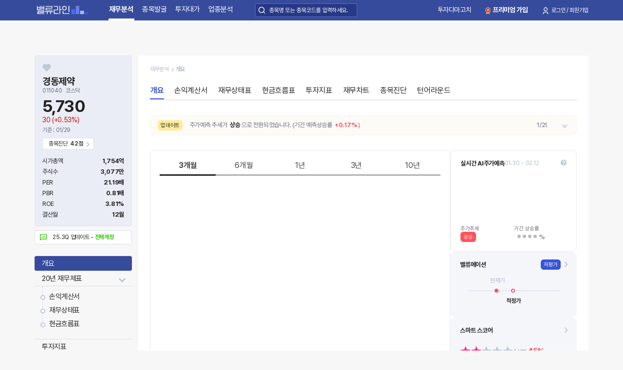

--- FILE ---
content_type: text/html; charset=UTF-8
request_url: https://www.valueline.co.kr/finance/summary/011040
body_size: 415572
content:
<!DOCTYPE html>
<html lang="en">

<head>
    <meta http-equiv="Content-Type" content="text/html;charset=utf-8" />
    <title>경동제약(011040) - 개요 | 밸류라인</title>
    <meta name="robots" content="밸류라인 : 현명한 투자자를 위한 최고의 선택">
    <meta name="apple-mobile-web-app-capable" content="yes" />
    <meta name="theme-color" content="#2A3979">
    <meta name="description" content="투자자를 위한 종목발굴 빅데이터 서비스, 20년재무제표, 재무분석, 종목발굴, 투자대가, 업종분석, 종목진단, 재무차트, 종목쇼핑, 데이터히어로">
	<meta name="naver-site-verification" content="479bff5092f25046f86495c5052b47f0e3c00da7"/>
    <!-- 오픈 그래프 -->
    <meta property="og:title" content="경동제약(011040) - 개요 | 밸류라인" />
    <meta property="og:type" content="website">
    <meta property="og:image" content="/img/og_choicestockVline.png">
    <meta property="og:image:width" content="410" />
    <meta property="og:image:height" content="210" />
	<meta property="og:url" content="currentUrl">
    <meta property="og:description" content="투자자를 위한 종목발굴 빅데이터 서비스, 20년재무제표, 재무분석, 종목발굴, 투자대가, 업종분석, 종목진단, 재무차트, 종목쇼핑, 데이터히어로">
        <meta property="og:url" content="https://www.valueline.co.kr/finance/summary/011040">
    <!-- 파비콘 favicon -->
    <link rel="apple-touch-icon" sizes="180x180" href="/img/apple-touch-icon.png">
    <link rel="icon" type="image/png" sizes="32x32" href="/img/favicon-32x32.png">
    <link rel="icon" type="image/png" sizes="192x192" href="/img/android-chrome-192x192.png">
    <link rel="icon" type="image/png" sizes="16x16" href="/img/favicon-16x16.png">
	<!-- jquery-1.12 -->
    <script type="text/javascript" src="https://code.jquery.com/jquery-1.12.4.min.js"></script>
    <script type="text/javascript" src="https://code.jquery.com/ui/1.12.1/jquery-ui.min.js"></script>
    <!-- jQuery Modal -->
    <script src="https://cdnjs.cloudflare.com/ajax/libs/jquery-modal/0.9.1/jquery.modal.min.js"></script>
    <link rel="stylesheet" href="https://cdnjs.cloudflare.com/ajax/libs/jquery-modal/0.9.1/jquery.modal.min.css" />
    <!-- highcharts -->
	    <script src="https://code.highcharts.com/stock/10.0/highstock.js"></script>
    <script src="https://code.highcharts.com/stock/10.0/modules/data.js"></script>
    <script src="https://code.highcharts.com/stock/10.0/modules/hollowcandlestick.js"></script>
    <script src="https://code.highcharts.com/stock/10.0/modules/no-data-to-display.js"></script>
    <script src="https://code.highcharts.com/stock/10.0/modules/treemap.js"></script>
    <script src="https://code.highcharts.com/stock/10.0/highcharts-more.js"></script> 
	    <!-- Swiper -->
    <link rel="stylesheet" href="https://cdnjs.cloudflare.com/ajax/libs/Swiper/4.5.0/css/swiper.min.css">
    <script src="https://cdnjs.cloudflare.com/ajax/libs/Swiper/4.5.0/js/swiper.min.js"></script>
    <!-- css -->
    <link rel="stylesheet" href="https://code.jquery.com/ui/1.12.1/themes/base/jquery-ui.css">
    <link rel="stylesheet" type="text/css" href="/css/valueline.css?v=1740642774" />
    <!-- js -->
    <script src="/js/chartjs_vdev.js?v=1761720898"></script>
    <script src="/js/valueline.js?v=1725843663"></script>
    <script src="/js/valueline_dev.js?v=1728372691"></script>

	    <script>
    var search_ticker_list = {"000020":{"ticker":"000020","name":"\ub3d9\ud654\uc57d\ud488"},"000040":{"ticker":"000040","name":"KR\ubaa8\ud130\uc2a4"},"000050":{"ticker":"000050","name":"\uacbd\ubc29"},"000070":{"ticker":"000070","name":"\uc0bc\uc591\ud640\ub529\uc2a4"},"000080":{"ticker":"000080","name":"\ud558\uc774\ud2b8\uc9c4\ub85c"},"000100":{"ticker":"000100","name":"\uc720\ud55c\uc591\ud589"},"000120":{"ticker":"000120","name":"CJ\ub300\ud55c\ud1b5\uc6b4"},"000140":{"ticker":"000140","name":"\ud558\uc774\ud2b8\uc9c4\ub85c\ud640\ub529\uc2a4"},"000150":{"ticker":"000150","name":"\ub450\uc0b0"},"000180":{"ticker":"000180","name":"\uc131\ucc3d\uae30\uc5c5\uc9c0\uc8fc"},"000210":{"ticker":"000210","name":"DL"},"000220":{"ticker":"000220","name":"\uc720\uc720\uc81c\uc57d"},"000230":{"ticker":"000230","name":"\uc77c\ub3d9\ud640\ub529\uc2a4"},"000240":{"ticker":"000240","name":"\ud55c\uad6d\uc564\ucef4\ud37c\ub2c8"},"000250":{"ticker":"000250","name":"\uc0bc\ucc9c\ub2f9\uc81c\uc57d"},"000270":{"ticker":"000270","name":"\uae30\uc544"},"000300":{"ticker":"000300","name":"DH\uc624\ud1a0\ub125\uc2a4"},"000320":{"ticker":"000320","name":"\ub178\ub8e8\ud640\ub529\uc2a4"},"000370":{"ticker":"000370","name":"\ud55c\ud654\uc190\ud574\ubcf4\ud5d8"},"000390":{"ticker":"000390","name":"\uc0bc\ud654\ud398\uc778\ud2b8"},"000400":{"ticker":"000400","name":"\ub86f\ub370\uc190\ud574\ubcf4\ud5d8"},"000430":{"ticker":"000430","name":"\ub300\uc6d0\uac15\uc5c5"},"000440":{"ticker":"000440","name":"\uc911\uc559\uc5d0\ub108\ube44\uc2a4"},"000480":{"ticker":"000480","name":"CR\ud640\ub529\uc2a4"},"000490":{"ticker":"000490","name":"\ub300\ub3d9"},"0004V0":{"ticker":"0004V0","name":"\uc5d4\ube44\uc54c\ubaa8\uc158"},"000500":{"ticker":"000500","name":"\uac00\uc628\uc804\uc120"},"000520":{"ticker":"000520","name":"\uc0bc\uc77c\uc81c\uc57d"},"000540":{"ticker":"000540","name":"\ud765\uad6d\ud654\uc7ac"},"000590":{"ticker":"000590","name":"CS\ud640\ub529\uc2a4"},"000640":{"ticker":"000640","name":"\ub3d9\uc544\uc3d8\uc2dc\uc624\ud640\ub529\uc2a4"},"000650":{"ticker":"000650","name":"\ucc9c\uc77c\uace0\uc18d"},"000660":{"ticker":"000660","name":"SK\ud558\uc774\ub2c9\uc2a4"},"000670":{"ticker":"000670","name":"\uc601\ud48d"},"000680":{"ticker":"000680","name":"LS\ub124\ud2b8\uc6cd\uc2a4"},"000700":{"ticker":"000700","name":"\uc720\uc218\ud640\ub529\uc2a4"},"000720":{"ticker":"000720","name":"\ud604\ub300\uac74\uc124"},"000760":{"ticker":"000760","name":"\uc774\ud654\uc0b0\uc5c5"},"0007C0":{"ticker":"0007C0","name":"\uc544\ud06c\ub9b4"},"000810":{"ticker":"000810","name":"\uc0bc\uc131\ud654\uc7ac"},"000850":{"ticker":"000850","name":"\ud654\ucc9c\uae30\uacf5"},"000860":{"ticker":"000860","name":"\uac15\ub0a8\uc81c\ube44\uc2a4\ucf54"},"000880":{"ticker":"000880","name":"\ud55c\ud654"},"000890":{"ticker":"000890","name":"\ubcf4\ud574\uc591\uc870"},"0008Z0":{"ticker":"0008Z0","name":"\uc5d0\uc2a4\uc5d4\uc2dc\uc2a4"},"000910":{"ticker":"000910","name":"\uc720\ub2c8\uc628"},"000950":{"ticker":"000950","name":"\uc804\ubc29"},"000970":{"ticker":"000970","name":"\ud55c\uad6d\uc8fc\ucca0\uad00"},"000990":{"ticker":"000990","name":"DB\ud558\uc774\ud14d"},"0009K0":{"ticker":"0009K0","name":"\uc5d0\uc784\ub4dc\ubc14\uc774\uc624"},"001000":{"ticker":"001000","name":"\uc2e0\ub77c\uc12c\uc720"},"001020":{"ticker":"001020","name":"\ud398\uc774\ud37c\ucf54\ub9ac\uc544"},"001040":{"ticker":"001040","name":"CJ"},"001060":{"ticker":"001060","name":"JW\uc911\uc678\uc81c\uc57d"},"001070":{"ticker":"001070","name":"\ub300\ud55c\ubc29\uc9c1"},"001080":{"ticker":"001080","name":"\ub9cc\ud638\uc81c\uac15"},"0010V0":{"ticker":"0010V0","name":"\uc81c\uc774\ud53c\uc544\uc774\ud5ec\uc2a4\ucf00\uc5b4"},"001120":{"ticker":"001120","name":"LX\uc778\ud130\ub0b4\uc154\ub110"},"001130":{"ticker":"001130","name":"\ub300\ud55c\uc81c\ubd84"},"001200":{"ticker":"001200","name":"\uc720\uc9c4\ud22c\uc790\uc99d\uad8c"},"001210":{"ticker":"001210","name":"\uae08\ud638\uc804\uae30"},"001230":{"ticker":"001230","name":"\ub3d9\uad6d\ud640\ub529\uc2a4"},"001250":{"ticker":"001250","name":"GS\uae00\ub85c\ubc8c"},"001260":{"ticker":"001260","name":"\ub0a8\uad11\ud1a0\uac74"},"001270":{"ticker":"001270","name":"\ubd80\uad6d\uc99d\uad8c"},"001290":{"ticker":"001290","name":"\uc0c1\uc0c1\uc778\uc99d\uad8c"},"001340":{"ticker":"001340","name":"PKC"},"001360":{"ticker":"001360","name":"\uc0bc\uc131\uc81c\uc57d"},"001380":{"ticker":"001380","name":"SG\uae00\ub85c\ubc8c"},"001390":{"ticker":"001390","name":"KG\ucf00\ubbf8\uce7c"},"0013V0":{"ticker":"0013V0","name":"\uc0bc\uc9c4\uc2dd\ud488"},"001420":{"ticker":"001420","name":"\ud0dc\uc6d0\ubb3c\uc0b0"},"001430":{"ticker":"001430","name":"\uc138\uc544\ubca0\uc2a4\ud2f8\uc9c0\uc8fc"},"001440":{"ticker":"001440","name":"\ub300\ud55c\uc804\uc120"},"001450":{"ticker":"001450","name":"\ud604\ub300\ud574\uc0c1"},"001460":{"ticker":"001460","name":"BYC"},"001470":{"ticker":"001470","name":"\uc0bc\ubd80\ud1a0\uac74"},"001500":{"ticker":"001500","name":"\ud604\ub300\ucc28\uc99d\uad8c"},"001510":{"ticker":"001510","name":"SK\uc99d\uad8c"},"001520":{"ticker":"001520","name":"\ub3d9\uc591"},"001530":{"ticker":"001530","name":"DI\ub3d9\uc77c"},"001540":{"ticker":"001540","name":"\uc548\uad6d\uc57d\ud488"},"001550":{"ticker":"001550","name":"\uc870\ube44"},"001560":{"ticker":"001560","name":"\uc81c\uc77c\uc5f0\ub9c8"},"001570":{"ticker":"001570","name":"\uae08\uc591"},"0015G0":{"ticker":"0015G0","name":"\uadf8\ub9b0\uad11\ud559"},"0015N0":{"ticker":"0015N0","name":"\uc544\ub85c\ub9c8\ud2f0\uce74"},"0015S0":{"ticker":"0015S0","name":"\ud398\uc2a4\uce74\ub85c"},"001620":{"ticker":"001620","name":"\ucf00\uc774\ube44\uc544\uc774\ub3d9\uad6d\uc2e4\uc5c5"},"001630":{"ticker":"001630","name":"\uc885\uadfc\ub2f9\ud640\ub529\uc2a4"},"001680":{"ticker":"001680","name":"\ub300\uc0c1"},"001720":{"ticker":"001720","name":"\uc2e0\uc601\uc99d\uad8c"},"001740":{"ticker":"001740","name":"SK\ub124\ud2b8\uc6cd\uc2a4"},"001750":{"ticker":"001750","name":"\ud55c\uc591\uc99d\uad8c"},"001770":{"ticker":"001770","name":"SHD"},"001780":{"ticker":"001780","name":"\uc54c\ub8e8\ucf54"},"001790":{"ticker":"001790","name":"\ub300\ud55c\uc81c\ub2f9"},"001800":{"ticker":"001800","name":"\uc624\ub9ac\uc628\ud640\ub529\uc2a4"},"001810":{"ticker":"001810","name":"\ubb34\ub9bcSP"},"001820":{"ticker":"001820","name":"\uc0bc\ud654\ucf58\ub374\uc11c"},"001840":{"ticker":"001840","name":"\uc774\ud654\uacf5\uc601"},"001940":{"ticker":"001940","name":"KISCO\ud640\ub529\uc2a4"},"002020":{"ticker":"002020","name":"\ucf54\uc624\ub871"},"002030":{"ticker":"002030","name":"\uc544\uc138\uc544"},"002070":{"ticker":"002070","name":"\ube44\ube44\uc548"},"002100":{"ticker":"002100","name":"\uacbd\ub18d"},"002140":{"ticker":"002140","name":"\uace0\ub824\uc0b0\uc5c5"},"002150":{"ticker":"002150","name":"\ub3c4\ud654\uc5d4\uc9c0\ub2c8\uc5b4\ub9c1"},"002170":{"ticker":"002170","name":"\uc0bc\uc591\ud1b5\uc0c1"},"002200":{"ticker":"002200","name":"\ud55c\uad6d\uc218\ucd9c\ud3ec\uc7a5"},"002210":{"ticker":"002210","name":"\ub3d9\uc131\uc81c\uc57d"},"002220":{"ticker":"002220","name":"\ud55c\uc77c\ucca0\uac15"},"002230":{"ticker":"002230","name":"\ud53c\uc5d0\uc2a4\ud14d"},"002240":{"ticker":"002240","name":"\uace0\ub824\uc81c\uac15"},"002290":{"ticker":"002290","name":"\uc0bc\uc77c\uae30\uc5c5\uacf5\uc0ac"},"002310":{"ticker":"002310","name":"\uc544\uc138\uc544\uc81c\uc9c0"},"002320":{"ticker":"002320","name":"\ud55c\uc9c4"},"002350":{"ticker":"002350","name":"\ub125\uc13c\ud0c0\uc774\uc5b4"},"002360":{"ticker":"002360","name":"SH\uc5d0\ub108\uc9c0\ud654\ud559"},"002380":{"ticker":"002380","name":"KCC"},"002390":{"ticker":"002390","name":"\ud55c\ub3c5"},"002410":{"ticker":"002410","name":"\ubc94\uc591\uac74\uc601"},"002420":{"ticker":"002420","name":"\uc138\uae30\uc0c1\uc0ac"},"002450":{"ticker":"002450","name":"\uc0bc\uc775\uc545\uae30"},"002460":{"ticker":"002460","name":"HS\ud654\uc131"},"002600":{"ticker":"002600","name":"\uc870\ud765"},"002620":{"ticker":"002620","name":"\uc81c\uc77c\ud30c\ub9c8\ud640\ub529\uc2a4"},"002630":{"ticker":"002630","name":"\uc624\ub9ac\uc5d4\ud2b8\ubc14\uc774\uc624"},"002680":{"ticker":"002680","name":"\ud55c\ud0d1"},"002690":{"ticker":"002690","name":"\ub3d9\uc77c\uc81c\uac15"},"002700":{"ticker":"002700","name":"\uc2e0\uc77c\uc804\uc790"},"002710":{"ticker":"002710","name":"TCC\uc2a4\ud2f8"},"002720":{"ticker":"002720","name":"\uad6d\uc81c\uc57d\ud488"},"002760":{"ticker":"002760","name":"\ubcf4\ub77d"},"002780":{"ticker":"002780","name":"\uc9c4\ud765\uae30\uc5c5"},"002790":{"ticker":"002790","name":"\uc544\ubaa8\ub808\ud37c\uc2dc\ud53d\ud640\ub529\uc2a4"},"002800":{"ticker":"002800","name":"\uc2e0\uc2e0\uc81c\uc57d"},"002810":{"ticker":"002810","name":"\uc0bc\uc601\ubb34\uc5ed"},"002820":{"ticker":"002820","name":"SUN&L"},"002840":{"ticker":"002840","name":"\ubbf8\uc6d0\uc0c1\uc0ac"},"002870":{"ticker":"002870","name":"\uc2e0\ud48d"},"002880":{"ticker":"002880","name":"\ub300\uc720\uc5d0\uc774\ud14d"},"002900":{"ticker":"002900","name":"TYM"},"002920":{"ticker":"002920","name":"\uc720\uc131\uae30\uc5c5"},"002960":{"ticker":"002960","name":"\ud55c\uad6d\uc258\uc11d\uc720"},"002990":{"ticker":"002990","name":"\uae08\ud638\uac74\uc124"},"003000":{"ticker":"003000","name":"\ubd80\uad11\uc57d\ud488"},"003010":{"ticker":"003010","name":"\ud61c\uc778"},"003030":{"ticker":"003030","name":"\uc138\uc544\uc81c\uac15\uc9c0\uc8fc"},"003060":{"ticker":"003060","name":"\uc5d0\uc774\ud504\ub85c\uc820\ubc14\uc774\uc624\ub85c\uc9c1\uc2a4"},"003070":{"ticker":"003070","name":"\ucf54\uc624\ub871\uae00\ub85c\ubc8c"},"003080":{"ticker":"003080","name":"SB\uc131\ubcf4"},"003090":{"ticker":"003090","name":"\ub300\uc6c5"},"003100":{"ticker":"003100","name":"\uc120\uad11"},"003120":{"ticker":"003120","name":"\uc77c\uc131\uc544\uc774\uc5d0\uc2a4"},"003160":{"ticker":"003160","name":"\ub514\uc544\uc774"},"003200":{"ticker":"003200","name":"\uc77c\uc2e0\ubc29\uc9c1"},"003220":{"ticker":"003220","name":"\ub300\uc6d0\uc81c\uc57d"},"003230":{"ticker":"003230","name":"\uc0bc\uc591\uc2dd\ud488"},"003240":{"ticker":"003240","name":"\ud0dc\uad11\uc0b0\uc5c5"},"003280":{"ticker":"003280","name":"\ud765\uc544\ud574\uc6b4"},"003300":{"ticker":"003300","name":"\ud55c\uc77c\ud640\ub529\uc2a4"},"003310":{"ticker":"003310","name":"\ub300\uc8fc\uc0b0\uc5c5"},"003350":{"ticker":"003350","name":"\ud55c\uad6d\ud654\uc7a5\ud488\uc81c\uc870"},"003380":{"ticker":"003380","name":"\ud558\ub9bc\uc9c0\uc8fc"},"003460":{"ticker":"003460","name":"\uc720\ud654\uc99d\uad8c"},"003470":{"ticker":"003470","name":"\uc720\uc548\ud0c0\uc99d\uad8c"},"003480":{"ticker":"003480","name":"\ud55c\uc9c4\uc911\uacf5\uc5c5\ud640\ub529\uc2a4"},"003490":{"ticker":"003490","name":"\ub300\ud55c\ud56d\uacf5"},"003520":{"ticker":"003520","name":"\uc601\uc9c4\uc57d\ud488"},"003530":{"ticker":"003530","name":"\ud55c\ud654\ud22c\uc790\uc99d\uad8c"},"003540":{"ticker":"003540","name":"\ub300\uc2e0\uc99d\uad8c"},"003550":{"ticker":"003550","name":"LG"},"003570":{"ticker":"003570","name":"SNT\ub2e4\uc774\ub0b4\ubbf9\uc2a4"},"003580":{"ticker":"003580","name":"HLB\uae00\ub85c\ubc8c"},"003610":{"ticker":"003610","name":"\ubc29\ub9bc"},"003620":{"ticker":"003620","name":"KG\ubaa8\ube4c\ub9ac\ud2f0"},"003650":{"ticker":"003650","name":"\ubbf8\ucc3d\uc11d\uc720"},"003670":{"ticker":"003670","name":"\ud3ec\uc2a4\ucf54\ud4e8\ucc98\uc5e0"},"003680":{"ticker":"003680","name":"\ud55c\uc131\uae30\uc5c5"},"003690":{"ticker":"003690","name":"\ucf54\ub9ac\uc548\ub9ac"},"003720":{"ticker":"003720","name":"\uc0bc\uc601"},"003780":{"ticker":"003780","name":"\uc9c4\uc591\uc0b0\uc5c5"},"003800":{"ticker":"003800","name":"\uc5d0\uc774\uc2a4\uce68\ub300"},"003830":{"ticker":"003830","name":"\ub300\ud55c\ud654\uc12c"},"003850":{"ticker":"003850","name":"\ubcf4\ub839"},"003920":{"ticker":"003920","name":"\ub0a8\uc591\uc720\uc5c5"},"003960":{"ticker":"003960","name":"\uc0ac\uc870\ub300\ub9bc"},"004000":{"ticker":"004000","name":"\ub86f\ub370\uc815\ubc00\ud654\ud559"},"004020":{"ticker":"004020","name":"\ud604\ub300\uc81c\ucca0"},"004060":{"ticker":"004060","name":"SG\uc138\uacc4\ubb3c\uc0b0"},"004080":{"ticker":"004080","name":"\uc2e0\ud765"},"004090":{"ticker":"004090","name":"\ud55c\uad6d\uc11d\uc720"},"004100":{"ticker":"004100","name":"\ud0dc\uc591\uae08\uc18d"},"004140":{"ticker":"004140","name":"\ub3d9\ubc29"},"004150":{"ticker":"004150","name":"\ud55c\uc194\ud640\ub529\uc2a4"},"004170":{"ticker":"004170","name":"\uc2e0\uc138\uacc4"},"004250":{"ticker":"004250","name":"NPC"},"004270":{"ticker":"004270","name":"\ub0a8\uc131"},"004310":{"ticker":"004310","name":"\ud604\ub300\uc57d\ud488"},"004360":{"ticker":"004360","name":"\uc138\ubc29"},"004370":{"ticker":"004370","name":"\ub18d\uc2ec"},"004380":{"ticker":"004380","name":"\uc0bc\uc775THK"},"004410":{"ticker":"004410","name":"\uc11c\uc6b8\uc2dd\ud488"},"004430":{"ticker":"004430","name":"\uc1a1\uc6d0\uc0b0\uc5c5"},"004440":{"ticker":"004440","name":"\uc0bc\uc77c\uc528\uc5d4\uc5d0\uc2a4"},"004450":{"ticker":"004450","name":"\uc0bc\ud654\uc655\uad00"},"004490":{"ticker":"004490","name":"\uc138\ubc29\uc804\uc9c0"},"004540":{"ticker":"004540","name":"\uae68\ub057\ud55c\ub098\ub77c"},"004560":{"ticker":"004560","name":"\ud604\ub300\ube44\uc564\uc9c0\uc2a4\ud2f8"},"004590":{"ticker":"004590","name":"\ud55c\uad6d\uac00\uad6c"},"004650":{"ticker":"004650","name":"\ucc3d\ud574\uc5d0\ud0c4\uc62c"},"004690":{"ticker":"004690","name":"\uc0bc\ucc9c\ub9ac"},"004700":{"ticker":"004700","name":"\uc870\uad11\ud53c\ud601"},"004710":{"ticker":"004710","name":"\ud55c\uc194\ud14c\ud06c\ub2c9\uc2a4"},"004720":{"ticker":"004720","name":"\ud31c\uc820\uc0ac\uc774\uc5b8\uc2a4"},"004770":{"ticker":"004770","name":"\uc368\ub2c8\uc804\uc790"},"004780":{"ticker":"004780","name":"\ub300\ub959\uc81c\uad00"},"004800":{"ticker":"004800","name":"\ud6a8\uc131"},"004830":{"ticker":"004830","name":"\ub355\uc131"},"004840":{"ticker":"004840","name":"DRB\ub3d9\uc77c"},"004870":{"ticker":"004870","name":"\ud2f0\uc6e8\uc774\ud640\ub529\uc2a4"},"004890":{"ticker":"004890","name":"\ub3d9\uc77c\uc0b0\uc5c5"},"004910":{"ticker":"004910","name":"\uc870\uad11\ud398\uc778\ud2b8"},"004920":{"ticker":"004920","name":"\uc528\uc544\uc774\ud14c\ud06c"},"004960":{"ticker":"004960","name":"\ud55c\uc2e0\uacf5\uc601"},"004970":{"ticker":"004970","name":"\uc2e0\ub77c\uad50\uc5ed"},"004980":{"ticker":"004980","name":"\uc131\uc2e0\uc591\ud68c"},"004990":{"ticker":"004990","name":"\ub86f\ub370\uc9c0\uc8fc"},"005010":{"ticker":"005010","name":"\ud734\uc2a4\ud2f8"},"005030":{"ticker":"005030","name":"\ubd80\uc0b0\uc8fc\uacf5"},"005070":{"ticker":"005070","name":"\ucf54\uc2a4\ubaa8\uc2e0\uc18c\uc7ac"},"005090":{"ticker":"005090","name":"SGC\uc5d0\ub108\uc9c0"},"005110":{"ticker":"005110","name":"\ud55c\ucc3d"},"005160":{"ticker":"005160","name":"\ub3d9\uad6d\uc0b0\uc5c5"},"005180":{"ticker":"005180","name":"\ube59\uadf8\ub808"},"005250":{"ticker":"005250","name":"\ub179\uc2ed\uc790\ud640\ub529\uc2a4"},"005290":{"ticker":"005290","name":"\ub3d9\uc9c4\uc384\ubbf8\ucf10"},"005300":{"ticker":"005300","name":"\ub86f\ub370\uce60\uc131"},"005320":{"ticker":"005320","name":"\uc628\ud0c0\uc774\ub4dc"},"005360":{"ticker":"005360","name":"\ubaa8\ub098\ubbf8"},"005380":{"ticker":"005380","name":"\ud604\ub300\ucc28"},"005420":{"ticker":"005420","name":"\ucf54\uc2a4\ubaa8\ud654\ud559"},"005430":{"ticker":"005430","name":"\ud55c\uad6d\uacf5\ud56d"},"005440":{"ticker":"005440","name":"\ud604\ub300\uc9c0\uc5d0\ud504\ud640\ub529\uc2a4"},"005490":{"ticker":"005490","name":"POSCO\ud640\ub529\uc2a4"},"005500":{"ticker":"005500","name":"\uc0bc\uc9c4\uc81c\uc57d"},"005610":{"ticker":"005610","name":"SPC\uc0bc\ub9bd"},"005670":{"ticker":"005670","name":"\ud478\ub4dc\uc6f0"},"005680":{"ticker":"005680","name":"\uc0bc\uc601\uc804\uc790"},"005690":{"ticker":"005690","name":"\ud30c\ubbf8\uc140"},"005710":{"ticker":"005710","name":"\ub300\uc6d0\uc0b0\uc5c5"},"005720":{"ticker":"005720","name":"\ub125\uc13c"},"005740":{"ticker":"005740","name":"\ud06c\ub77c\uc6b4\ud574\ud0dc\ud640\ub529\uc2a4"},"005750":{"ticker":"005750","name":"\ub300\ub9bc\ubc14\uc2a4"},"005800":{"ticker":"005800","name":"\uc2e0\uc601\uc640\ucf54\ub8e8"},"005810":{"ticker":"005810","name":"\ud48d\uc0b0\ud640\ub529\uc2a4"},"005820":{"ticker":"005820","name":"\uc6d0\ub9bc"},"005830":{"ticker":"005830","name":"DB\uc190\ud574\ubcf4\ud5d8"},"005850":{"ticker":"005850","name":"\uc5d0\uc2a4\uc5d8"},"005860":{"ticker":"005860","name":"\ud55c\uc77c\uc0ac\ub8cc"},"005870":{"ticker":"005870","name":"\ud734\ub2c8\ub4dc"},"005880":{"ticker":"005880","name":"\ub300\ud55c\ud574\uc6b4"},"005930":{"ticker":"005930","name":"\uc0bc\uc131\uc804\uc790"},"005940":{"ticker":"005940","name":"NH\ud22c\uc790\uc99d\uad8c"},"005950":{"ticker":"005950","name":"\uc774\uc218\ud654\ud559"},"005960":{"ticker":"005960","name":"\ub3d9\ubd80\uac74\uc124"},"005990":{"ticker":"005990","name":"\ub9e4\uc77c\ud640\ub529\uc2a4"},"006040":{"ticker":"006040","name":"\ub3d9\uc6d0\uc0b0\uc5c5"},"006050":{"ticker":"006050","name":"\uad6d\uc601\uc9c0\uc564\uc5e0"},"006060":{"ticker":"006060","name":"\ud654\uc2b9\uc778\ub354"},"006090":{"ticker":"006090","name":"\uc0ac\uc870\uc624\uc591"},"006110":{"ticker":"006110","name":"\uc0bc\uc544\uc54c\ubbf8\ub284"},"006120":{"ticker":"006120","name":"SK\ub514\uc2a4\ucee4\ubc84\ub9ac"},"006140":{"ticker":"006140","name":"\ud53c\uc81c\uc774\uc804\uc790"},"006200":{"ticker":"006200","name":"\ud55c\uad6d\uc804\uc790\ud640\ub529\uc2a4"},"006220":{"ticker":"006220","name":"\uc81c\uc8fc\uc740\ud589"},"006260":{"ticker":"006260","name":"LS"},"006280":{"ticker":"006280","name":"\ub179\uc2ed\uc790"},"006340":{"ticker":"006340","name":"\ub300\uc6d0\uc804\uc120"},"006360":{"ticker":"006360","name":"GS\uac74\uc124"},"006370":{"ticker":"006370","name":"\ub300\uad6c\ubc31\ud654\uc810"},"006380":{"ticker":"006380","name":"\uce74\ud504\ub85c"},"006400":{"ticker":"006400","name":"\uc0bc\uc131SDI"},"006490":{"ticker":"006490","name":"\uc778\uc2a4\ucf54\ube44"},"006570":{"ticker":"006570","name":"\ub300\ub9bc\ud1b5\uc0c1"},"006620":{"ticker":"006620","name":"\ub3d9\uad6c\ubc14\uc774\uc624\uc81c\uc57d"},"006650":{"ticker":"006650","name":"\ub300\ud55c\uc720\ud654"},"006660":{"ticker":"006660","name":"\uc0bc\uc131\uacf5\uc870"},"006730":{"ticker":"006730","name":"\uc11c\ubd80T&D"},"006740":{"ticker":"006740","name":"\ube14\ub8e8\uc0b0\uc5c5\uac1c\ubc1c"},"006800":{"ticker":"006800","name":"\ubbf8\ub798\uc5d0\uc14b\uc99d\uad8c"},"006840":{"ticker":"006840","name":"AK\ud640\ub529\uc2a4"},"006880":{"ticker":"006880","name":"\uc2e0\uc1a1\ud640\ub529\uc2a4"},"006890":{"ticker":"006890","name":"\ud0dc\uacbd\ucf00\ubbf8\uceec"},"006910":{"ticker":"006910","name":"\ubcf4\uc131\ud30c\uc6cc\ud14d"},"006920":{"ticker":"006920","name":"\ubaa8\ud5e8\uc988"},"006980":{"ticker":"006980","name":"\uc6b0\uc131"},"007070":{"ticker":"007070","name":"GS\ub9ac\ud14c\uc77c"},"007110":{"ticker":"007110","name":"\uc77c\uc2e0\uc11d\uc7ac"},"007120":{"ticker":"007120","name":"\ubbf8\ub798\uc544\uc774\uc564\uc9c0"},"007160":{"ticker":"007160","name":"\uc0ac\uc870\uc0b0\uc5c5"},"007210":{"ticker":"007210","name":"\ubcbd\uc0b0"},"007280":{"ticker":"007280","name":"\ud55c\uad6d\ud2b9\uac15"},"007310":{"ticker":"007310","name":"\uc624\ub69c\uae30"},"007330":{"ticker":"007330","name":"\ud478\ub978\uc800\ucd95\uc740\ud589"},"007340":{"ticker":"007340","name":"DN\uc624\ud1a0\ubaa8\ud2f0\ube0c"},"007370":{"ticker":"007370","name":"\uc9c4\uc591\uc81c\uc57d"},"007390":{"ticker":"007390","name":"\ub124\uc774\ucc98\uc140"},"007460":{"ticker":"007460","name":"\uc5d0\uc774\ud504\ub85c\uc820"},"007530":{"ticker":"007530","name":"\uc640\uc774\uc5e0"},"007540":{"ticker":"007540","name":"\uc0d8\ud45c"},"007570":{"ticker":"007570","name":"\uc77c\uc591\uc57d\ud488"},"007590":{"ticker":"007590","name":"\ub3d9\ubc29\uc544\uadf8\ub85c"},"007610":{"ticker":"007610","name":"\uc120\ub3c4\uc804\uae30"},"007660":{"ticker":"007660","name":"\uc774\uc218\ud398\ud0c0\uc2dc\uc2a4"},"007680":{"ticker":"007680","name":"\ub300\uc6d0"},"007690":{"ticker":"007690","name":"\uad6d\ub3c4\ud654\ud559"},"007700":{"ticker":"007700","name":"F&F\ud640\ub529\uc2a4"},"007720":{"ticker":"007720","name":"\uc18c\ub178\uc2a4\ud018\uc5b4"},"007770":{"ticker":"007770","name":"\ud55c\uc77c\ud654\ud559"},"007810":{"ticker":"007810","name":"\ucf54\ub9ac\uc544\uc368\ud0a4\ud2b8"},"007820":{"ticker":"007820","name":"\uc5d0\uc2a4\uc5e0\ucf54\uc5b4"},"007860":{"ticker":"007860","name":"\uc11c\uc5f0"},"007980":{"ticker":"007980","name":"TP"},"008040":{"ticker":"008040","name":"\uc0ac\uc870\ub3d9\uc544\uc6d0"},"008060":{"ticker":"008060","name":"\ub300\ub355"},"008110":{"ticker":"008110","name":"\ub300\ub3d9\uc804\uc790"},"008250":{"ticker":"008250","name":"\uc774\uac74\uc0b0\uc5c5"},"008260":{"ticker":"008260","name":"NI\uc2a4\ud2f8"},"008290":{"ticker":"008290","name":"\uc6d0\ud48d\ubb3c\uc0b0"},"008350":{"ticker":"008350","name":"\ub0a8\uc120\uc54c\ubbf8\ub284"},"008370":{"ticker":"008370","name":"\uc6d0\ud48d"},"008420":{"ticker":"008420","name":"\ubb38\ubc30\ucca0\uac15"},"008470":{"ticker":"008470","name":"\ubd80\uc2a4\ud0c0"},"008490":{"ticker":"008490","name":"\uc11c\ud765"},"008500":{"ticker":"008500","name":"\uc77c\uc815\uc2e4\uc5c5"},"008600":{"ticker":"008600","name":"\uc70c\ube44\uc2a4"},"008700":{"ticker":"008700","name":"\uc544\ub0a8\uc804\uc790"},"008730":{"ticker":"008730","name":"\uc728\ucd0c\ud654\ud559"},"008770":{"ticker":"008770","name":"\ud638\ud154\uc2e0\ub77c"},"008830":{"ticker":"008830","name":"\ub300\ub3d9\uae30\uc5b4"},"008870":{"ticker":"008870","name":"\uae08\ube44"},"008930":{"ticker":"008930","name":"\ud55c\ubbf8\uc0ac\uc774\uc5b8\uc2a4"},"008970":{"ticker":"008970","name":"KBI\ub3d9\uc591\ucca0\uad00"},"009070":{"ticker":"009070","name":"KCTC"},"009140":{"ticker":"009140","name":"\uacbd\uc778\uc804\uc790"},"009150":{"ticker":"009150","name":"\uc0bc\uc131\uc804\uae30"},"009160":{"ticker":"009160","name":"SIMPAC"},"009180":{"ticker":"009180","name":"\ud55c\uc194\ub85c\uc9c0\uc2a4\ud2f1\uc2a4"},"009190":{"ticker":"009190","name":"\ub300\uc591\uae08\uc18d"},"009200":{"ticker":"009200","name":"\ubb34\ub9bc\ud398\uc774\ud37c"},"009240":{"ticker":"009240","name":"\ud55c\uc0d8"},"009270":{"ticker":"009270","name":"\uc2e0\uc6d0"},"009290":{"ticker":"009290","name":"\uad11\ub3d9\uc81c\uc57d"},"009300":{"ticker":"009300","name":"\uc0bc\uc544\uc81c\uc57d"},"009310":{"ticker":"009310","name":"\ucc38\uc5d4\uc9c0\ub2c8\uc5b4\ub9c1"},"009320":{"ticker":"009320","name":"\uc544\uc9c4\uc804\uc790\ubd80\ud488"},"009410":{"ticker":"009410","name":"\ud0dc\uc601\uac74\uc124"},"009420":{"ticker":"009420","name":"\ud55c\uc62c\ubc14\uc774\uc624\ud30c\ub9c8"},"009440":{"ticker":"009440","name":"KC\uadf8\ub9b0\ud640\ub529\uc2a4"},"009450":{"ticker":"009450","name":"\uacbd\ub3d9\ub098\ube44\uc5d4"},"009460":{"ticker":"009460","name":"\ud55c\ucc3d\uc81c\uc9c0"},"009470":{"ticker":"009470","name":"\uc0bc\ud654\uc804\uae30"},"009520":{"ticker":"009520","name":"\ud3ec\uc2a4\ucf54\uc5e0\ud14d"},"009540":{"ticker":"009540","name":"HD\ud55c\uad6d\uc870\uc120\ud574\uc591"},"009580":{"ticker":"009580","name":"\ubb34\ub9bcP&P"},"009620":{"ticker":"009620","name":"\uc0bc\ubcf4\uc0b0\uc5c5"},"009680":{"ticker":"009680","name":"\ubaa8\ud1a0\ub2c9"},"009730":{"ticker":"009730","name":"\uc774\ub818"},"009770":{"ticker":"009770","name":"\uc0bc\uc815\ud384\ud504"},"009780":{"ticker":"009780","name":"\uc5e0\uc5d0\uc2a4\uc528"},"009810":{"ticker":"009810","name":"\ud50c\ub808\uc774\uadf8\ub7a8"},"009830":{"ticker":"009830","name":"\ud55c\ud654\uc194\ub8e8\uc158"},"009900":{"ticker":"009900","name":"\uba85\uc2e0\uc0b0\uc5c5"},"009970":{"ticker":"009970","name":"\uc601\uc6d0\ubb34\uc5ed\ud640\ub529\uc2a4"},"010040":{"ticker":"010040","name":"\ud55c\uad6d\ub0b4\ud654"},"010060":{"ticker":"010060","name":"OCI\ud640\ub529\uc2a4"},"010100":{"ticker":"010100","name":"\ud55c\uad6d\ubb34\ube0c\ub125\uc2a4"},"010120":{"ticker":"010120","name":"LS ELECTRIC"},"010130":{"ticker":"010130","name":"\uace0\ub824\uc544\uc5f0"},"010140":{"ticker":"010140","name":"\uc0bc\uc131\uc911\uacf5\uc5c5"},"010170":{"ticker":"010170","name":"\ub300\ud55c\uad11\ud1b5\uc2e0"},"010240":{"ticker":"010240","name":"\ud765\uad6d"},"010280":{"ticker":"010280","name":"\uc544\uc774\ud2f0\uc13c\uc5d4\ud14d"},"010400":{"ticker":"010400","name":"\uc6b0\uc9c4\uc544\uc774\uc5d4\uc5d0\uc2a4"},"010470":{"ticker":"010470","name":"\uc624\ub9ac\ucf64"},"010580":{"ticker":"010580","name":"\uc5d0\uc2a4\uc5e0\ubca1\uc140"},"010640":{"ticker":"010640","name":"\uc9c4\uc591\ud3f4\ub9ac"},"010660":{"ticker":"010660","name":"\ud654\ucc9c\uae30\uacc4"},"010690":{"ticker":"010690","name":"\ud654\uc2e0"},"010770":{"ticker":"010770","name":"\ud3c9\ud654\ud640\ub529\uc2a4"},"010780":{"ticker":"010780","name":"\uc544\uc774\uc5d0\uc2a4\ub3d9\uc11c"},"010820":{"ticker":"010820","name":"\ud37c\uc2a4\ud14d"},"010950":{"ticker":"010950","name":"S-Oil"},"010960":{"ticker":"010960","name":"\uc0bc\ud638\uac1c\ubc1c"},"011000":{"ticker":"011000","name":"\uc9c4\uc6d0\uc0dd\uba85\uacfc\ud559"},"011040":{"ticker":"011040","name":"\uacbd\ub3d9\uc81c\uc57d"},"011070":{"ticker":"011070","name":"LG\uc774\ub178\ud14d"},"011080":{"ticker":"011080","name":"\ud615\uc9c0I&C"},"011090":{"ticker":"011090","name":"\uc5d0\ub125\uc2a4"},"011150":{"ticker":"011150","name":"CJ\uc528\ud478\ub4dc"},"011170":{"ticker":"011170","name":"\ub86f\ub370\ucf00\ubbf8\uce7c"},"011200":{"ticker":"011200","name":"HMM"},"011210":{"ticker":"011210","name":"\ud604\ub300\uc704\uc544"},"011230":{"ticker":"011230","name":"\uc0bc\ud654\uc804\uc790"},"011280":{"ticker":"011280","name":"\ud0dc\ub9bc\ud3ec\uc7a5"},"011300":{"ticker":"011300","name":"\uc131\uc548\uba38\ud2f0\ub9ac\uc5bc\uc2a4"},"011320":{"ticker":"011320","name":"\uc720\ub2c8\ud06c"},"011330":{"ticker":"011330","name":"\uc720\ub2c8\ucf10"},"011370":{"ticker":"011370","name":"\uc11c\ud55c"},"011390":{"ticker":"011390","name":"\ubd80\uc0b0\uc0b0\uc5c5"},"011420":{"ticker":"011420","name":"\uac24\ub7ed\uc2dc\uc544\uc5d0\uc2a4\uc5e0"},"011500":{"ticker":"011500","name":"\ud55c\ub18d\ud654\uc131"},"011560":{"ticker":"011560","name":"\uc138\ubcf4\uc5e0\uc774\uc528"},"011690":{"ticker":"011690","name":"\uc640\uc774\ud22c\uc194\ub8e8\uc158"},"011700":{"ticker":"011700","name":"\ud55c\uc2e0\uae30\uacc4"},"011760":{"ticker":"011760","name":"\ud604\ub300\ucf54\ud37c\ub808\uc774\uc158"},"011780":{"ticker":"011780","name":"\uae08\ud638\uc11d\uc720\ud654\ud559"},"011790":{"ticker":"011790","name":"SKC"},"011810":{"ticker":"011810","name":"STX"},"011930":{"ticker":"011930","name":"\uc2e0\uc131\uc774\uc5d4\uc9c0"},"012030":{"ticker":"012030","name":"DB"},"0120G0":{"ticker":"0120G0","name":"\uc0bc\uc591\ubc14\uc774\uc624\ud31c"},"012160":{"ticker":"012160","name":"\uc601\ud765"},"012170":{"ticker":"012170","name":"\uc544\uc13c\ub514\uc624"},"012200":{"ticker":"012200","name":"\uacc4\uc591\uc804\uae30"},"012210":{"ticker":"012210","name":"\uc0bc\ubbf8\uae08\uc18d"},"012280":{"ticker":"012280","name":"\uc601\ud654\uae08\uc18d"},"012320":{"ticker":"012320","name":"\uacbd\ub3d9\uc778\ubca0\uc2a4\ud2b8"},"012330":{"ticker":"012330","name":"\ud604\ub300\ubaa8\ube44\uc2a4"},"012340":{"ticker":"012340","name":"\ub274\uc778\ud14d"},"012450":{"ticker":"012450","name":"\ud55c\ud654\uc5d0\uc5b4\ub85c\uc2a4\ud398\uc774\uc2a4"},"012510":{"ticker":"012510","name":"\ub354\uc874\ube44\uc988\uc628"},"012610":{"ticker":"012610","name":"\uacbd\uc778\uc591\ud589"},"012620":{"ticker":"012620","name":"\uc6d0\uc77c\ud2b9\uac15"},"012630":{"ticker":"012630","name":"HDC"},"012690":{"ticker":"012690","name":"\ubaa8\ub098\ub9ac\uc790"},"0126Z0":{"ticker":"0126Z0","name":"\uc0bc\uc131\uc5d0\ud53c\uc2a4\ud640\ub529\uc2a4"},"012700":{"ticker":"012700","name":"\ub9ac\ub4dc\ucf54\ud504"},"012750":{"ticker":"012750","name":"\uc5d0\uc2a4\uc6d0"},"012790":{"ticker":"012790","name":"\uc2e0\uc77c\uc81c\uc57d"},"012800":{"ticker":"012800","name":"\ub300\ucc3d"},"012860":{"ticker":"012860","name":"\ubaa8\ubca0\uc774\uc2a4\uc804\uc790"},"013000":{"ticker":"013000","name":"\uc138\uc6b0\uae00\ub85c\ubc8c"},"013030":{"ticker":"013030","name":"\ud558\uc774\ub85d\ucf54\ub9ac\uc544"},"013120":{"ticker":"013120","name":"\ub3d9\uc6d0\uac1c\ubc1c"},"013310":{"ticker":"013310","name":"\uc544\uc9c4\uc0b0\uc5c5"},"013360":{"ticker":"013360","name":"\uc77c\uc131\uac74\uc124"},"013520":{"ticker":"013520","name":"\ud654\uc2b9\ucf54\ud37c\ub808\uc774\uc158"},"013570":{"ticker":"013570","name":"\ub514\uc640\uc774"},"013580":{"ticker":"013580","name":"\uacc4\ub8e1\uac74\uc124"},"013700":{"ticker":"013700","name":"\uae4c\ubba4\uc774\uc564\uc528"},"013720":{"ticker":"013720","name":"THE CUBE&"},"013810":{"ticker":"013810","name":"\uc2a4\ud398\ucf54"},"013870":{"ticker":"013870","name":"\uc9c0\uc5e0\ube44\ucf54\ub9ac\uc544"},"013890":{"ticker":"013890","name":"\uc9c0\ub204\uc2a4"},"013990":{"ticker":"013990","name":"\uc544\uac00\ubc29\ucef4\ud37c\ub2c8"},"014100":{"ticker":"014100","name":"\uba54\ub514\uc559\uc2a4"},"014130":{"ticker":"014130","name":"\ud55c\uc775\uc2a4\ud504\ub808\uc2a4"},"014160":{"ticker":"014160","name":"\ub300\uc601\ud3ec\uc7a5"},"014190":{"ticker":"014190","name":"\uc6d0\uc775\ud050\ube0c"},"014280":{"ticker":"014280","name":"\uae08\uac15\uacf5\uc5c5"},"014440":{"ticker":"014440","name":"\uc601\ubcf4\ud654\ud559"},"014470":{"ticker":"014470","name":"\ubd80\ubc29"},"014530":{"ticker":"014530","name":"\uadf9\ub3d9\uc720\ud654"},"014570":{"ticker":"014570","name":"\uace0\ub824\uc81c\uc57d"},"014580":{"ticker":"014580","name":"\ud0dc\uacbd\ube44\ucf00\uc774"},"014620":{"ticker":"014620","name":"\uc131\uad11\ubca4\ub4dc"},"014680":{"ticker":"014680","name":"\ud55c\uc194\ucf00\ubbf8\uce7c"},"014710":{"ticker":"014710","name":"\uc0ac\uc870\uc528\ud478\ub4dc"},"014790":{"ticker":"014790","name":"HL D&I"},"014820":{"ticker":"014820","name":"\ub3d9\uc6d0\uc2dc\uc2a4\ud15c\uc988"},"014830":{"ticker":"014830","name":"\uc720\ub2c8\ub4dc"},"014910":{"ticker":"014910","name":"\uc131\ubb38\uc804\uc790"},"014940":{"ticker":"014940","name":"\uc624\ub9ac\uc5d4\ud0c8\uc815\uacf5"},"014950":{"ticker":"014950","name":"\uc0bc\uc775\uc81c\uc57d"},"014970":{"ticker":"014970","name":"\uc0bc\ub96d\ubb3c\uc0b0"},"014990":{"ticker":"014990","name":"\uc778\ub514\uc5d0\ud504"},"015020":{"ticker":"015020","name":"\uc774\uc2a4\ud0c0\ucf54"},"015230":{"ticker":"015230","name":"\ub300\ucc3d\ub2e8\uc870"},"015260":{"ticker":"015260","name":"\uc5d0\uc774\uc5d4\ud53c"},"015360":{"ticker":"015360","name":"INVENI"},"015590":{"ticker":"015590","name":"DKME"},"015710":{"ticker":"015710","name":"\ucf54\ucf64"},"015750":{"ticker":"015750","name":"\uc131\uc6b0\ud558\uc774\ud14d"},"015760":{"ticker":"015760","name":"\ud55c\uad6d\uc804\ub825"},"015860":{"ticker":"015860","name":"\uc77c\uc9c4\ud640\ub529\uc2a4"},"015890":{"ticker":"015890","name":"\ud0dc\uacbd\uc0b0\uc5c5"},"016090":{"ticker":"016090","name":"\ub300\ud604"},"016100":{"ticker":"016100","name":"\ub9ac\ub354\uc2a4\ucf54\uc2a4\uba54\ud2f1"},"016250":{"ticker":"016250","name":"SGC E&C"},"016360":{"ticker":"016360","name":"\uc0bc\uc131\uc99d\uad8c"},"016380":{"ticker":"016380","name":"KG\uc2a4\ud2f8"},"016450":{"ticker":"016450","name":"\ud55c\uc138\uc608\uc2a424\ud640\ub529\uc2a4"},"016580":{"ticker":"016580","name":"\ud658\uc778\uc81c\uc57d"},"016590":{"ticker":"016590","name":"\uc2e0\ub300\uc591\uc81c\uc9c0"},"016600":{"ticker":"016600","name":"\ud050\uce90\ud53c\ud0c8"},"016610":{"ticker":"016610","name":"DB\uc99d\uad8c"},"016670":{"ticker":"016670","name":"\ub514\ubaa8\uc544"},"016710":{"ticker":"016710","name":"\ub300\uc131\ud640\ub529\uc2a4"},"016740":{"ticker":"016740","name":"\ub450\uc62c"},"016790":{"ticker":"016790","name":"\ud604\ub300\uc0ac\ub8cc"},"016800":{"ticker":"016800","name":"\ud37c\uc2dc\uc2a4"},"016880":{"ticker":"016880","name":"\uc6c5\uc9c4"},"016920":{"ticker":"016920","name":"\uce74\uc2a4"},"017000":{"ticker":"017000","name":"\uc2e0\uc6d0\uc885\ud569\uac1c\ubc1c"},"017040":{"ticker":"017040","name":"\uad11\uba85\uc804\uae30"},"017180":{"ticker":"017180","name":"\uba85\ubb38\uc81c\uc57d"},"017250":{"ticker":"017250","name":"\uc778\ud130\uc5e0"},"017370":{"ticker":"017370","name":"\uc6b0\uc2e0\uc2dc\uc2a4\ud15c"},"017390":{"ticker":"017390","name":"\uc11c\uc6b8\uac00\uc2a4"},"017480":{"ticker":"017480","name":"\uc0bc\ud604\ucca0\uac15"},"017510":{"ticker":"017510","name":"\uc138\uba85\uc804\uae30"},"017550":{"ticker":"017550","name":"\uc218\uc0b0\uc138\ubcf4\ud2f1\uc2a4"},"017650":{"ticker":"017650","name":"\ub300\ub9bc\uc81c\uc9c0"},"017670":{"ticker":"017670","name":"SK\ud154\ub808\ucf64"},"017800":{"ticker":"017800","name":"\ud604\ub300\uc5d8\ub9ac\ubca0\uc774\ud130"},"017810":{"ticker":"017810","name":"\ud480\ubb34\uc6d0"},"017860":{"ticker":"017860","name":"DS\ub2e8\uc11d"},"017890":{"ticker":"017890","name":"\ud55c\uad6d\uc54c\ucf5c"},"017900":{"ticker":"017900","name":"\uad11\uc804\uc790"},"017940":{"ticker":"017940","name":"E1"},"017960":{"ticker":"017960","name":"\ud55c\uad6d\uce74\ubcf8"},"018000":{"ticker":"018000","name":"\uc720\ub2c8\uc2a8"},"018120":{"ticker":"018120","name":"\uc9c4\ub85c\ubc1c\ud6a8"},"018250":{"ticker":"018250","name":"\uc560\uacbd\uc0b0\uc5c5"},"018260":{"ticker":"018260","name":"\uc0bc\uc131\uc5d0\uc2a4\ub514\uc5d0\uc2a4"},"018290":{"ticker":"018290","name":"\ube0c\uc774\ud2f0"},"018310":{"ticker":"018310","name":"\uc0bc\ubaa9\uc5d0\uc2a4\ud3fc"},"018470":{"ticker":"018470","name":"\uc870\uc77c\uc54c\ubbf8\ub284"},"018500":{"ticker":"018500","name":"\ub3d9\uc6d0\uae08\uc18d"},"018620":{"ticker":"018620","name":"\uc6b0\uc9c4\ube44\uc564\uc9c0"},"018670":{"ticker":"018670","name":"SK\uac00\uc2a4"},"018680":{"ticker":"018680","name":"\uc11c\uc6b8\uc81c\uc57d"},"018700":{"ticker":"018700","name":"\ubc14\ub978\uc190"},"018880":{"ticker":"018880","name":"\ud55c\uc628\uc2dc\uc2a4\ud15c"},"019010":{"ticker":"019010","name":"\ubca0\ub274\uc9c0"},"019170":{"ticker":"019170","name":"\uc2e0\ud48d\uc81c\uc57d"},"019180":{"ticker":"019180","name":"\ud2f0\uc5d0\uc774\uce58\uc5d4"},"019210":{"ticker":"019210","name":"\uc640\uc774\uc9c0-\uc6d0"},"019440":{"ticker":"019440","name":"\uc138\uc544\ud2b9\uc218\uac15"},"019490":{"ticker":"019490","name":"\uc5d1\uc2dc\ud050\uc5b4\ud558\uc774\ud2b8\ub860"},"019540":{"ticker":"019540","name":"\uc77c\uc9c0\ud14c\ud06c"},"019550":{"ticker":"019550","name":"SBI\uc778\ubca0\uc2a4\ud2b8\uba3c\ud2b8"},"019570":{"ticker":"019570","name":"\ud50c\ub8e8\ud1a0\uc2a4"},"019660":{"ticker":"019660","name":"\uae00\ub85c\ubcf8"},"019680":{"ticker":"019680","name":"\ub300\uad50"},"019770":{"ticker":"019770","name":"\uc11c\uc5f0\ud0d1\uba54\ud0c8"},"019990":{"ticker":"019990","name":"\uc5d0\ub108\ud1a0\ud06c"},"020000":{"ticker":"020000","name":"\ud55c\uc12c"},"020120":{"ticker":"020120","name":"\ud0a4\ub2e4\ub9ac\uc2a4\ud29c\ub514\uc624"},"020150":{"ticker":"020150","name":"\ub86f\ub370\uc5d0\ub108\uc9c0\uba38\ud2f0\ub9ac\uc5bc\uc988"},"020180":{"ticker":"020180","name":"\ub300\uc2e0\uc815\ubcf4\ud1b5\uc2e0"},"020400":{"ticker":"020400","name":"\ub300\ub3d9\uae08\uc18d"},"020560":{"ticker":"020560","name":"\uc544\uc2dc\uc544\ub098\ud56d\uacf5"},"020710":{"ticker":"020710","name":"\uc2dc\uacf5\ud14c\ud06c"},"020760":{"ticker":"020760","name":"\uc77c\uc9c4\ub514\uc2a4\ud50c"},"021040":{"ticker":"021040","name":"\ub300\ud638\ud2b9\uc218\uac15"},"021050":{"ticker":"021050","name":"\uc11c\uc6d0"},"021080":{"ticker":"021080","name":"\uc5d0\uc774\ud2f0\ub118\uc778\ubca0\uc2a4\ud2b8"},"021240":{"ticker":"021240","name":"\ucf54\uc6e8\uc774"},"021320":{"ticker":"021320","name":"KCC\uac74\uc124"},"021650":{"ticker":"021650","name":"\ud55c\uad6d\ud050\ube45"},"021820":{"ticker":"021820","name":"\uc138\uc6d0\uc815\uacf5"},"021880":{"ticker":"021880","name":"\uba54\uc774\uc2a8\uce90\ud53c\ud0c8"},"022100":{"ticker":"022100","name":"\ud3ec\uc2a4\ucf54DX"},"022220":{"ticker":"022220","name":"\ud2f0\ucf00\uc774\uc9c0\uc560\uac15"},"023000":{"ticker":"023000","name":"\uc0bc\uc6d0\uac15\uc7ac"},"023150":{"ticker":"023150","name":"MH\uc5d0\ud0c4\uc62c"},"023160":{"ticker":"023160","name":"\ud0dc\uad11"},"023350":{"ticker":"023350","name":"\ud55c\uad6d\uc885\ud569\uae30\uc220"},"023410":{"ticker":"023410","name":"\uc720\uc9c4\uae30\uc5c5"},"023440":{"ticker":"023440","name":"\uc81c\uc774\uc2a4\ucf54\ud640\ub529\uc2a4"},"023450":{"ticker":"023450","name":"\ub3d9\ub0a8\ud569\uc131"},"023530":{"ticker":"023530","name":"\ub86f\ub370\uc1fc\ud551"},"023590":{"ticker":"023590","name":"\ub2e4\uc6b0\uae30\uc220"},"023600":{"ticker":"023600","name":"\uc0bc\ubcf4\ud310\uc9c0"},"023760":{"ticker":"023760","name":"\ud55c\uad6d\uce90\ud53c\ud0c8"},"023770":{"ticker":"023770","name":"\ud50c\ub808\uc774\uc704\ub4dc"},"023790":{"ticker":"023790","name":"\ub3d9\uc77c\uc2a4\ud2f8\ub7ed\uc2a4"},"023800":{"ticker":"023800","name":"\uc778\uc9c0\ucee8\ud2b8\ub864\uc2a4"},"023810":{"ticker":"023810","name":"\uc778\ud329"},"023900":{"ticker":"023900","name":"\ud48d\uad6d\uc8fc\uc815"},"023910":{"ticker":"023910","name":"\ub300\ud55c\uc57d\ud488"},"023960":{"ticker":"023960","name":"\uc5d0\uc4f0\uc528\uc5d4\uc9c0\ub2c8\uc5b4\ub9c1"},"024060":{"ticker":"024060","name":"\ud765\uad6c\uc11d\uc720"},"024070":{"ticker":"024070","name":"WISCOM"},"024090":{"ticker":"024090","name":"\ub514\uc528\uc5e0"},"024110":{"ticker":"024110","name":"\uae30\uc5c5\uc740\ud589"},"024120":{"ticker":"024120","name":"KB\uc624\ud1a0\uc2dc\uc2a4"},"024720":{"ticker":"024720","name":"\ucf5c\ub9c8\ud640\ub529\uc2a4"},"024740":{"ticker":"024740","name":"\ud55c\uc77c\ub2e8\uc870"},"024800":{"ticker":"024800","name":"\uc720\uc131\ud2f0\uc5d4\uc5d0\uc2a4"},"024830":{"ticker":"024830","name":"\uc138\uc6d0\ubb3c\uc0b0"},"024840":{"ticker":"024840","name":"KBI\uba54\ud0c8"},"024850":{"ticker":"024850","name":"HLB\uc774\ub178\ubca0\uc774\uc158"},"024880":{"ticker":"024880","name":"\ucf00\uc774\ud53c\uc5d0\ud504"},"024890":{"ticker":"024890","name":"\ub300\uc6d0\ud654\uc131"},"024900":{"ticker":"024900","name":"\ub514\uc640\uc774\ub355\uc591"},"024910":{"ticker":"024910","name":"\uacbd\ucc3d\uc0b0\uc5c5"},"024940":{"ticker":"024940","name":"PN\ud48d\ub144"},"024950":{"ticker":"024950","name":"\uc0bc\ucc9c\ub9ac\uc790\uc804\uac70"},"025000":{"ticker":"025000","name":"KPX\ucf00\ubbf8\uce7c"},"025320":{"ticker":"025320","name":"\uc2dc\ub178\ud399\uc2a4"},"025440":{"ticker":"025440","name":"DH\uc624\ud1a0\uc6e8\uc5b4"},"025530":{"ticker":"025530","name":"SJM\ud640\ub529\uc2a4"},"025540":{"ticker":"025540","name":"\ud55c\uad6d\ub2e8\uc790"},"025550":{"ticker":"025550","name":"\ud55c\uad6d\uc120\uc7ac"},"025560":{"ticker":"025560","name":"\ubbf8\ub798\uc0b0\uc5c5"},"025620":{"ticker":"025620","name":"\ucc28AI\ud5ec\uc2a4\ucf00\uc5b4"},"025750":{"ticker":"025750","name":"\ud55c\uc194\ud648\ub370\ucf54"},"025770":{"ticker":"025770","name":"\ud55c\uad6d\uc815\ubcf4\ud1b5\uc2e0"},"025820":{"ticker":"025820","name":"\uc774\uad6c\uc0b0\uc5c5"},"025860":{"ticker":"025860","name":"\ub0a8\ud574\ud654\ud559"},"025870":{"ticker":"025870","name":"\uc2e0\ub77c\uc5d0\uc2a4\uc9c0"},"025880":{"ticker":"025880","name":"\ucf00\uc774\uc528\ud53c\ub4dc"},"025890":{"ticker":"025890","name":"\ud55c\uad6d\uc8fc\uac15"},"025900":{"ticker":"025900","name":"\ub3d9\ud654\uae30\uc5c5"},"025950":{"ticker":"025950","name":"\ub3d9\uc2e0\uac74\uc124"},"025980":{"ticker":"025980","name":"\uc544\ub09c\ud2f0"},"026040":{"ticker":"026040","name":"\uc81c\uc774\uc5d0\uc2a4\ud2f0\ub098"},"026150":{"ticker":"026150","name":"\ud2b9\uc218\uac74\uc124"},"026890":{"ticker":"026890","name":"\uc2a4\ud2f1\uc778\ubca0\uc2a4\ud2b8\uba3c\ud2b8"},"026910":{"ticker":"026910","name":"\uad11\uc9c4\uc2e4\uc5c5"},"026940":{"ticker":"026940","name":"\ubd80\uad6d\ucca0\uac15"},"026960":{"ticker":"026960","name":"\ub3d9\uc11c"},"027040":{"ticker":"027040","name":"\uc11c\uc6b8\uc804\uc790\ud1b5\uc2e0"},"027050":{"ticker":"027050","name":"\ucf54\ub9ac\uc544\ub098"},"027360":{"ticker":"027360","name":"\uc544\uc8fcIB\ud22c\uc790"},"027410":{"ticker":"027410","name":"BGF"},"027580":{"ticker":"027580","name":"\uc0c1\ubcf4"},"027710":{"ticker":"027710","name":"\ud31c\uc2a4\ud1a0\ub9ac"},"027740":{"ticker":"027740","name":"\ub9c8\ub2c8\ucee4"},"027830":{"ticker":"027830","name":"\ub300\uc131\ucc3d\ud22c"},"027970":{"ticker":"027970","name":"\ud55c\uad6d\uc81c\uc9c0"},"028050":{"ticker":"028050","name":"\uc0bc\uc131E&A"},"028080":{"ticker":"028080","name":"\ud734\ub9e5\uc2a4\ud640\ub529\uc2a4"},"028100":{"ticker":"028100","name":"\ub3d9\uc544\uc9c0\uc9c8"},"028260":{"ticker":"028260","name":"\uc0bc\uc131\ubb3c\uc0b0"},"028300":{"ticker":"028300","name":"HLB"},"028670":{"ticker":"028670","name":"\ud32c\uc624\uc158"},"029460":{"ticker":"029460","name":"\ucf00\uc774\uc528"},"029480":{"ticker":"029480","name":"\uad11\ubb34"},"029530":{"ticker":"029530","name":"\uc2e0\ub3c4\ub9ac\ucf54"},"029780":{"ticker":"029780","name":"\uc0bc\uc131\uce74\ub4dc"},"030000":{"ticker":"030000","name":"\uc81c\uc77c\uae30\ud68d"},"030190":{"ticker":"030190","name":"NICE\ud3c9\uac00\uc815\ubcf4"},"030200":{"ticker":"030200","name":"KT"},"030210":{"ticker":"030210","name":"\ub2e4\uc62c\ud22c\uc790\uc99d\uad8c"},"030350":{"ticker":"030350","name":"\ub4dc\ub798\uace4\ud50c\ub77c\uc774"},"030520":{"ticker":"030520","name":"\ud55c\uae00\uacfc\ucef4\ud4e8\ud130"},"030530":{"ticker":"030530","name":"\uc6d0\uc775\ud640\ub529\uc2a4"},"030610":{"ticker":"030610","name":"\uad50\ubcf4\uc99d\uad8c"},"030720":{"ticker":"030720","name":"\ub3d9\uc6d0\uc218\uc0b0"},"030960":{"ticker":"030960","name":"\uc591\uc9c0\uc0ac"},"031210":{"ticker":"031210","name":"\uc11c\uc6b8\ubcf4\uc99d\ubcf4\ud5d8"},"031310":{"ticker":"031310","name":"\uc544\uc774\uc988\ube44\uc804"},"031330":{"ticker":"031330","name":"\uc5d0\uc2a4\uc5d0\uc774\uc5e0\ud2f0"},"031430":{"ticker":"031430","name":"\uc2e0\uc138\uacc4\uc778\ud130\ub0b4\uc154\ub0a0"},"031440":{"ticker":"031440","name":"\uc2e0\uc138\uacc4\ud478\ub4dc"},"031510":{"ticker":"031510","name":"\uc624\uc2a4\ud15c"},"031820":{"ticker":"031820","name":"\uc544\uc774\ud2f0\uc13c\uc528\ud2f0\uc5d0\uc2a4"},"031860":{"ticker":"031860","name":"\ub514\uc5d0\uc774\uce58\uc5d1\uc2a4\ucef4\ud37c\ub2c8"},"031980":{"ticker":"031980","name":"\ud53c\uc5d0\uc2a4\ucf00\uc774\ud640\ub529\uc2a4"},"032080":{"ticker":"032080","name":"\uc544\uc988\ud14dWB"},"032190":{"ticker":"032190","name":"\ub2e4\uc6b0\ub370\uc774\ud0c0"},"032280":{"ticker":"032280","name":"\uc0bc\uc77c"},"032300":{"ticker":"032300","name":"\ud55c\uad6d\ud30c\ub9c8"},"032350":{"ticker":"032350","name":"\ub86f\ub370\uad00\uad11\uac1c\ubc1c"},"032500":{"ticker":"032500","name":"\ucf00\uc774\uc5e0\ub354\ube14\uc720"},"032540":{"ticker":"032540","name":"TJ\ubbf8\ub514\uc5b4"},"032560":{"ticker":"032560","name":"\ud669\uae08\uc5d0\uc2a4\ud2f0"},"032580":{"ticker":"032580","name":"\ud53c\ub378\ub9ad\uc2a4"},"032620":{"ticker":"032620","name":"\uc720\ube44\ucf00\uc5b4"},"032640":{"ticker":"032640","name":"LG\uc720\ud50c\ub7ec\uc2a4"},"032680":{"ticker":"032680","name":"\uc18c\ud504\ud2b8\uc13c"},"032750":{"ticker":"032750","name":"\uc0bc\uc9c4"},"032790":{"ticker":"032790","name":"\uc5e0\uc820\uc194\ub8e8\uc158"},"032800":{"ticker":"032800","name":"\ud310\ud0c0\uc9c0\uc624"},"032820":{"ticker":"032820","name":"\uc6b0\ub9ac\uae30\uc220"},"032830":{"ticker":"032830","name":"\uc0bc\uc131\uc0dd\uba85"},"032850":{"ticker":"032850","name":"\ube44\ud2b8\ucef4\ud4e8\ud130"},"032860":{"ticker":"032860","name":"\ub354\ub77c\ubbf8"},"032940":{"ticker":"032940","name":"\uc6d0\uc775"},"032960":{"ticker":"032960","name":"\ub3d9\uc77c\uae30\uc5f0"},"032980":{"ticker":"032980","name":"\ubc14\uc774\uc628"},"033050":{"ticker":"033050","name":"\uc81c\uc774\uc5e0\uc544\uc774"},"033100":{"ticker":"033100","name":"\uc81c\ub8e1\uc804\uae30"},"033130":{"ticker":"033130","name":"\ub514\uc9c0\ud2c0\uc870\uc120"},"033160":{"ticker":"033160","name":"\uc5e0\ucf00\uc774\uc804\uc790"},"033170":{"ticker":"033170","name":"\uc2dc\uadf8\ub124\ud2f1\uc2a4"},"033200":{"ticker":"033200","name":"\ubaa8\uc544\ud14d"},"033230":{"ticker":"033230","name":"\uc778\uc131\uc815\ubcf4"},"033240":{"ticker":"033240","name":"\uc790\ud654\uc804\uc790"},"033250":{"ticker":"033250","name":"\uccb4\uc2dc\uc2a4"},"033270":{"ticker":"033270","name":"\uc720\ub098\uc774\ud2f0\ub4dc\uc81c\uc57d"},"033290":{"ticker":"033290","name":"\ub85c\uc820"},"033310":{"ticker":"033310","name":"\uc5e0\ud22c\uc5d4"},"033320":{"ticker":"033320","name":"\uc81c\uc774\uc528\ud604\uc2dc\uc2a4\ud15c"},"033340":{"ticker":"033340","name":"\uc88b\uc740\uc0ac\ub78c\ub4e4"},"033500":{"ticker":"033500","name":"\ub3d9\uc131\ud654\uc778\ud14d"},"033530":{"ticker":"033530","name":"SJG\uc138\uc885"},"033540":{"ticker":"033540","name":"\ud30c\ub77c\ud14d"},"033560":{"ticker":"033560","name":"\ube14\ub8e8\ucf64"},"033640":{"ticker":"033640","name":"\ub124\ud328\uc2a4"},"033780":{"ticker":"033780","name":"KT&G"},"033790":{"ticker":"033790","name":"\ud53c\ub178"},"033830":{"ticker":"033830","name":"\ud2f0\ube44\uc528"},"033920":{"ticker":"033920","name":"\ubb34\ud559"},"034020":{"ticker":"034020","name":"\ub450\uc0b0\uc5d0\ub108\ube4c\ub9ac\ud2f0"},"034120":{"ticker":"034120","name":"SBS"},"034220":{"ticker":"034220","name":"LG\ub514\uc2a4\ud50c\ub808\uc774"},"034230":{"ticker":"034230","name":"\ud30c\ub77c\ub2e4\uc774\uc2a4"},"034310":{"ticker":"034310","name":"NICE"},"034590":{"ticker":"034590","name":"\uc778\ucc9c\ub3c4\uc2dc\uac00\uc2a4"},"034730":{"ticker":"034730","name":"SK"},"034810":{"ticker":"034810","name":"\ud574\uc131\uc0b0\uc5c5"},"034830":{"ticker":"034830","name":"\ud55c\uad6d\ud1a0\uc9c0\uc2e0\ud0c1"},"034940":{"ticker":"034940","name":"\uc870\uc544\uc81c\uc57d"},"034950":{"ticker":"034950","name":"\ud55c\uad6d\uae30\uc5c5\ud3c9\uac00"},"035000":{"ticker":"035000","name":"HS\uc560\ub4dc"},"035080":{"ticker":"035080","name":"\uadf8\ub798\ub514\uc5b8\ud2b8"},"035150":{"ticker":"035150","name":"\ubc31\uc0b0"},"035200":{"ticker":"035200","name":"\ud504\ub7fc\ud30c\uc2a4\ud2b8"},"035250":{"ticker":"035250","name":"\uac15\uc6d0\ub79c\ub4dc"},"035290":{"ticker":"035290","name":"\uace8\ub4dc\uc564\uc5d0\uc2a4"},"035420":{"ticker":"035420","name":"NAVER"},"035460":{"ticker":"035460","name":"\uae30\uc0b0\ud154\ub808\ucf64"},"035510":{"ticker":"035510","name":"\uc2e0\uc138\uacc4 I&C"},"035600":{"ticker":"035600","name":"KG\uc774\ub2c8\uc2dc\uc2a4"},"035610":{"ticker":"035610","name":"\uc194\ubcf8"},"035620":{"ticker":"035620","name":"\ubc14\ub978\uc190\uc774\uc564\uc5d0\uc774"},"035720":{"ticker":"035720","name":"\uce74\uce74\uc624"},"035760":{"ticker":"035760","name":"CJ ENM"},"035810":{"ticker":"035810","name":"\uc774\uc9c0\ud640\ub529\uc2a4"},"035890":{"ticker":"035890","name":"\uc11c\ud76c\uac74\uc124"},"035900":{"ticker":"035900","name":"JYP Ent."},"036000":{"ticker":"036000","name":"\uc608\ub9bc\ub2f9"},"036010":{"ticker":"036010","name":"\uc544\ube44\ucf54\uc804\uc790"},"036030":{"ticker":"036030","name":"\ucf00\uc774\ud2f0\uc54c\ud30c"},"036090":{"ticker":"036090","name":"\uc704\uc9c0\ud2b8"},"036120":{"ticker":"036120","name":"\uc11c\uc6b8\ud3c9\uac00\uc815\ubcf4"},"036170":{"ticker":"036170","name":"\uc5d0\uc774\uce58\uc5e0\ub125\uc2a4"},"036180":{"ticker":"036180","name":"\uc9c0\ub354\ube14\uc720\ubc14\uc774\ud14d"},"036190":{"ticker":"036190","name":"\uae08\ud654\ud53c\uc5d0\uc2a4\uc2dc"},"036200":{"ticker":"036200","name":"\uc720\ub2c8\uc148"},"036220":{"ticker":"036220","name":"\uc624\uc0c1\ud5ec\uc2a4\ucf00\uc5b4"},"036420":{"ticker":"036420","name":"\ucf58\ud150\ud2b8\ub9ac\uc911\uc559"},"036460":{"ticker":"036460","name":"\ud55c\uad6d\uac00\uc2a4\uacf5\uc0ac"},"036480":{"ticker":"036480","name":"\ub300\uc131\ubbf8\uc0dd\ubb3c"},"036530":{"ticker":"036530","name":"SNT\ud640\ub529\uc2a4"},"036540":{"ticker":"036540","name":"SFA\ubc18\ub3c4\uccb4"},"036560":{"ticker":"036560","name":"KZ\uc815\ubc00"},"036570":{"ticker":"036570","name":"\uc5d4\uc528\uc18c\ud504\ud2b8"},"036580":{"ticker":"036580","name":"\ud31c\uc2a4\ucf54"},"036620":{"ticker":"036620","name":"\uac10\uc131\ucf54\ud37c\ub808\uc774\uc158"},"036630":{"ticker":"036630","name":"\uc138\uc885\ud154\ub808\ucf64"},"036640":{"ticker":"036640","name":"HRS"},"036670":{"ticker":"036670","name":"\uc0bc\uc591\ucf00\uc774\uc528\uc544\uc774"},"036690":{"ticker":"036690","name":"\ucf54\ub9e5\uc2a4"},"036710":{"ticker":"036710","name":"\uc2ec\ud14d\ud640\ub529\uc2a4"},"036800":{"ticker":"036800","name":"\ub098\uc774\uc2a4\uc815\ubcf4\ud1b5\uc2e0"},"036810":{"ticker":"036810","name":"\uc5d0\ud504\uc5d0\uc2a4\ud2f0"},"036830":{"ticker":"036830","name":"\uc194\ube0c\ub808\uc778\ud640\ub529\uc2a4"},"036890":{"ticker":"036890","name":"\uc9c4\uc131\ud2f0\uc774\uc528"},"036930":{"ticker":"036930","name":"\uc8fc\uc131\uc5d4\uc9c0\ub2c8\uc5b4\ub9c1"},"037030":{"ticker":"037030","name":"\ud30c\uc6cc\ub137"},"037070":{"ticker":"037070","name":"\ud30c\uc138\ucf54"},"037230":{"ticker":"037230","name":"\ud55c\uad6d\ud329\ud0a4\uc9c0"},"037270":{"ticker":"037270","name":"YG PLUS"},"037330":{"ticker":"037330","name":"\uc778\uc9c0\ub514\uc2a4\ud50c\ub808"},"037350":{"ticker":"037350","name":"\uc131\ub3c4\uc774\uc5d4\uc9c0"},"037370":{"ticker":"037370","name":"EG"},"037400":{"ticker":"037400","name":"\uc6b0\ub9ac\uc5d4\ud130\ud504\ub77c\uc774\uc988"},"037440":{"ticker":"037440","name":"\ud76c\ub9bc"},"037460":{"ticker":"037460","name":"\uc0bc\uc9c0\uc804\uc790"},"037560":{"ticker":"037560","name":"LG\ud5ec\ub85c\ube44\uc804"},"037710":{"ticker":"037710","name":"\uad11\uc8fc\uc2e0\uc138\uacc4"},"037760":{"ticker":"037760","name":"\uc384\ub2c8\ud2b8"},"037950":{"ticker":"037950","name":"\uc5d8\ucef4\ud14d"},"038010":{"ticker":"038010","name":"\uc81c\uc77c\ud14c\ud06c\ub178\uc2a4"},"038060":{"ticker":"038060","name":"\ub8e8\uba58\uc2a4"},"038070":{"ticker":"038070","name":"\uc11c\ub9b0\ubc14\uc774\uc624"},"038110":{"ticker":"038110","name":"\uc5d0\ucf54\ud50c\ub77c\uc2a4\ud2f1"},"038290":{"ticker":"038290","name":"\ub9c8\ud06c\ub85c\uc820"},"038390":{"ticker":"038390","name":"\ub808\ub4dc\ucea1\ud22c\uc5b4"},"038460":{"ticker":"038460","name":"\ubc14\uc774\uc624\uc2a4\ub9c8\ud2b8"},"038500":{"ticker":"038500","name":"\uc0bc\ud45c\uc2dc\uba58\ud2b8"},"038530":{"ticker":"038530","name":"\ucf00\uc774\ubc14\uc774\uc624"},"038540":{"ticker":"038540","name":"\uc0c1\uc0c1\uc778"},"038620":{"ticker":"038620","name":"\uc704\uc988\ucf54\ud504"},"038680":{"ticker":"038680","name":"\uc5d0\uc2a4\ub137"},"038870":{"ticker":"038870","name":"\uc5d0\ucf54\ubc14\uc774\uc624"},"038880":{"ticker":"038880","name":"\uc544\uc774\uc5d0\uc774"},"038950":{"ticker":"038950","name":"\ud30c\uc778\ub514\uc9c0\ud138"},"039010":{"ticker":"039010","name":"\ud604\ub300\uc5d0\uc774\uce58\ud2f0"},"039020":{"ticker":"039020","name":"\uc774\uac74\ud640\ub529\uc2a4"},"039030":{"ticker":"039030","name":"\uc774\uc624\ud14c\ud06c\ub2c9\uc2a4"},"039130":{"ticker":"039130","name":"\ud558\ub098\ud22c\uc5b4"},"039200":{"ticker":"039200","name":"\uc624\uc2a4\ucf54\ud14d"},"039240":{"ticker":"039240","name":"\uacbd\ub0a8\uc2a4\ud2f8"},"039290":{"ticker":"039290","name":"\uc778\ud3ec\ubc45\ud06c"},"039310":{"ticker":"039310","name":"\uc138\uc911"},"039340":{"ticker":"039340","name":"\ud55c\uad6d\uacbd\uc81cTV"},"039420":{"ticker":"039420","name":"\ucf00\uc774\uc5d8\ub137"},"039440":{"ticker":"039440","name":"\uc5d0\uc2a4\ud2f0\uc544\uc774"},"039490":{"ticker":"039490","name":"\ud0a4\uc6c0\uc99d\uad8c"},"039560":{"ticker":"039560","name":"\ub2e4\uc0b0\ub124\ud2b8\uc6cd\uc2a4"},"039570":{"ticker":"039570","name":"HDC\ub7a9\uc2a4"},"039610":{"ticker":"039610","name":"\ud654\uc131\ubc38\ube0c"},"039740":{"ticker":"039740","name":"\ud55c\uad6d\uc815\ubcf4\uacf5\ud559"},"039830":{"ticker":"039830","name":"\uc624\ub85c\ub77c"},"039840":{"ticker":"039840","name":"\ub514\uc624"},"039860":{"ticker":"039860","name":"\ub098\ub178\uc5d4\ud14d"},"039980":{"ticker":"039980","name":"\ud3f4\ub77c\ub9ac\uc2a4AI"},"040160":{"ticker":"040160","name":"\ub204\ub9ac\ud50c\ub809\uc2a4"},"040300":{"ticker":"040300","name":"YTN"},"040350":{"ticker":"040350","name":"\ud06c\ub808\uc624\uc5d0\uc2a4\uc9c0"},"040420":{"ticker":"040420","name":"\uc815\uc0c1\uc81c\uc774\uc5d8\uc5d0\uc2a4"},"040610":{"ticker":"040610","name":"SG&G"},"040910":{"ticker":"040910","name":"\uc544\uc774\uc528\ub514"},"041020":{"ticker":"041020","name":"\ud3f4\ub77c\ub9ac\uc2a4\uc624\ud53c\uc2a4"},"041190":{"ticker":"041190","name":"\uc6b0\ub9ac\uae30\uc220\ud22c\uc790"},"041440":{"ticker":"041440","name":"\ud604\ub300\uc5d0\ubc84\ub2e4\uc784"},"041460":{"ticker":"041460","name":"\ud55c\uad6d\uc804\uc790\uc778\uc99d"},"041510":{"ticker":"041510","name":"\uc5d0\uc2a4\uc5e0"},"041520":{"ticker":"041520","name":"\uc774\uc5d8\uc528"},"041590":{"ticker":"041590","name":"\ud50c\ub798\uc2a4\ud06c"},"041650":{"ticker":"041650","name":"\uc0c1\uc2e0\ube0c\ub808\uc774\ud06c"},"041830":{"ticker":"041830","name":"\uc778\ubc14\ub514"},"041910":{"ticker":"041910","name":"\ud3f4\ub77c\ub9ac\uc2a4AI\ud30c\ub9c8"},"041920":{"ticker":"041920","name":"\uba54\ub514\uc544\ub098"},"041930":{"ticker":"041930","name":"\ub3d9\uc544\ud654\uc131"},"041960":{"ticker":"041960","name":"\ucf54\ubbf8\ud31c"},"042000":{"ticker":"042000","name":"\uce74\ud39824"},"042040":{"ticker":"042040","name":"\ucf00\uc774\ud53c\uc5e0\ud14c\ud06c"},"042110":{"ticker":"042110","name":"\uc5d0\uc2a4\uc528\ub514"},"042370":{"ticker":"042370","name":"\ube44\uce20\ub85c\ud14c\ud06c"},"042420":{"ticker":"042420","name":"\ub124\uc624\uc704\uc988\ud640\ub529\uc2a4"},"042500":{"ticker":"042500","name":"\ub9c1\ub124\ud2b8"},"042510":{"ticker":"042510","name":"\ub77c\uc628\uc2dc\ud050\uc5b4"},"042520":{"ticker":"042520","name":"\ud55c\uc2a4\ubc14\uc774\uc624\uba54\ub4dc"},"042600":{"ticker":"042600","name":"\uc0c8\ub85c\ub2c9\uc2a4"},"042660":{"ticker":"042660","name":"\ud55c\ud654\uc624\uc158"},"042700":{"ticker":"042700","name":"\ud55c\ubbf8\ubc18\ub3c4\uccb4"},"042940":{"ticker":"042940","name":"\uc0c1\uc9c0\uac74\uc124"},"043090":{"ticker":"043090","name":"\ub354\ud14c\ud06c\ub180\ub85c\uc9c0"},"043100":{"ticker":"043100","name":"\uc54c\ud30cAI"},"043150":{"ticker":"043150","name":"\ubc14\ud14d"},"043200":{"ticker":"043200","name":"\ud30c\ub8e8"},"043220":{"ticker":"043220","name":"\ud2f0\uc5d0\uc2a4\ub125\uc2a4\uc820"},"043260":{"ticker":"043260","name":"\uc131\ud638\uc804\uc790"},"043340":{"ticker":"043340","name":"\uc5d0\uc388\ud14c\ud06c"},"043360":{"ticker":"043360","name":"\ub514\uc9c0\uc544\uc774"},"043370":{"ticker":"043370","name":"\ud53c\uc5d0\uc774\uce58\uc5d0\uc774"},"043590":{"ticker":"043590","name":"\uc6f0\ud0b5\uc2a4\ud558\uc774\ud14d"},"043610":{"ticker":"043610","name":"KT\uc9c0\ub2c8\ubba4\uc9c1"},"043650":{"ticker":"043650","name":"\uad6d\uc21c\ub2f9"},"043710":{"ticker":"043710","name":"\uc11c\uc6b8\ub9ac\uac70"},"043910":{"ticker":"043910","name":"\uc790\uc5f0\uacfc\ud658\uacbd"},"044180":{"ticker":"044180","name":"KD"},"044340":{"ticker":"044340","name":"\uc704\ub2c9\uc2a4"},"044380":{"ticker":"044380","name":"\uc8fc\uc5f0\ud14c\ud06c"},"044450":{"ticker":"044450","name":"KSS\ud574\uc6b4"},"044480":{"ticker":"044480","name":"\ube4c\ub9ac\uc5b8\uc2a4"},"044490":{"ticker":"044490","name":"\ud0dc\uc6c5"},"044780":{"ticker":"044780","name":"\uc5d0\uc774\uce58\ucf00\uc774"},"044820":{"ticker":"044820","name":"\ucf54\uc2a4\ub9e5\uc2a4\ube44\ud2f0\uc544\uc774"},"044960":{"ticker":"044960","name":"\uc774\uae00\ubcb3"},"044990":{"ticker":"044990","name":"\uc5d0\uc774\uce58\uc5d4\uc5d0\uc2a4\ud558\uc774\ud14d"},"045060":{"ticker":"045060","name":"\uc624\uacf5"},"045100":{"ticker":"045100","name":"\ud55c\uc591\uc774\uc5d4\uc9c0"},"045300":{"ticker":"045300","name":"\uc131\uc6b0\ud14c\ud06c\ub860"},"045340":{"ticker":"045340","name":"\ud1a0\ud0c8\uc18c\ud504\ud2b8"},"045390":{"ticker":"045390","name":"\ub300\uc544\ud2f0\uc544\uc774"},"045510":{"ticker":"045510","name":"\uc815\uc6d0\uc5d4\uc2dc\uc2a4"},"045520":{"ticker":"045520","name":"\ud06c\ub9b0\uc564\uc0ac\uc774\uc5b8\uc2a4"},"045660":{"ticker":"045660","name":"\uc5d0\uc774\ud14d"},"045970":{"ticker":"045970","name":"\ucf54\uc544\uc2dc\uc544"},"046070":{"ticker":"046070","name":"\ucf54\ub2e4\ucf54"},"046120":{"ticker":"046120","name":"\uc624\ub974\ube44\ud14d"},"046210":{"ticker":"046210","name":"HLB\ud30c\ub098\uc9c4"},"046310":{"ticker":"046310","name":"\ubc31\uae08T&A"},"046390":{"ticker":"046390","name":"\uc0bc\ud654\ub124\ud2b8\uc6cd\uc2a4"},"046440":{"ticker":"046440","name":"KG\ubaa8\ube4c\ub9ac\uc5b8\uc2a4"},"046890":{"ticker":"046890","name":"\uc11c\uc6b8\ubc18\ub3c4\uccb4"},"046940":{"ticker":"046940","name":"\uc6b0\uc6d0\uac1c\ubc1c"},"046970":{"ticker":"046970","name":"\uc6b0\ub9ac\ub85c"},"047040":{"ticker":"047040","name":"\ub300\uc6b0\uac74\uc124"},"047050":{"ticker":"047050","name":"\ud3ec\uc2a4\ucf54\uc778\ud130\ub0b4\uc154\ub110"},"047080":{"ticker":"047080","name":"\ud55c\ube5b\uc18c\ud504\ud2b8"},"047310":{"ticker":"047310","name":"\ud30c\uc6cc\ub85c\uc9c1\uc2a4"},"047400":{"ticker":"047400","name":"\uc720\ub2c8\uc628\uba38\ud2f0\ub9ac\uc5bc"},"047560":{"ticker":"047560","name":"\uc774\uc2a4\ud2b8\uc18c\ud504\ud2b8"},"047770":{"ticker":"047770","name":"\ucf54\ub370\uc988\ucef4\ubc14\uc778"},"047810":{"ticker":"047810","name":"\ud55c\uad6d\ud56d\uacf5\uc6b0\uc8fc"},"047820":{"ticker":"047820","name":"\ucd08\ub85d\ubc40\ubbf8\ub514\uc5b4"},"047920":{"ticker":"047920","name":"HLB\uc81c\uc57d"},"048410":{"ticker":"048410","name":"\ud604\ub300\ubc14\uc774\uc624"},"048430":{"ticker":"048430","name":"\uc720\ub77c\ud14c\ud06c"},"048470":{"ticker":"048470","name":"\ub300\ub3d9\uc2a4\ud2f8"},"048530":{"ticker":"048530","name":"\uc778\ud2b8\ub860\ubc14\uc774\uc624"},"048550":{"ticker":"048550","name":"SM C&C"},"048770":{"ticker":"048770","name":"TPC"},"048830":{"ticker":"048830","name":"\uc5d4\ud53c\ucf00\uc774"},"048870":{"ticker":"048870","name":"\uc2dc\ub108\uc9c0\uc774\ub178\ubca0\uc774\uc158"},"048910":{"ticker":"048910","name":"\ub300\uc6d0\ubbf8\ub514\uc5b4"},"049070":{"ticker":"049070","name":"\uc778\ud0d1\uc2a4"},"049080":{"ticker":"049080","name":"\uae30\uac00\ub808\uc778"},"049120":{"ticker":"049120","name":"\ud30c\uc778\ub514\uc564\uc528"},"049180":{"ticker":"049180","name":"\uc140\ub8e8\uba54\ub4dc"},"049430":{"ticker":"049430","name":"\ucf54\uba54\ub860"},"049470":{"ticker":"049470","name":"\ube44\ud2b8\ud50c\ub798\ub2db"},"049480":{"ticker":"049480","name":"\uc624\ud508\ubca0\uc774\uc2a4"},"049520":{"ticker":"049520","name":"\uc720\uc544\uc774\uc5d8"},"049550":{"ticker":"049550","name":"\uc789\ud06c\ud14c\ud06c"},"049630":{"ticker":"049630","name":"\uc7ac\uc601\uc194\ub8e8\ud14d"},"049720":{"ticker":"049720","name":"\uace0\ub824\uc2e0\uc6a9\uc815\ubcf4"},"049800":{"ticker":"049800","name":"\uc6b0\uc9c4\ud50c\ub77c\uc784"},"049830":{"ticker":"049830","name":"\uc2b9\uc77c"},"049950":{"ticker":"049950","name":"\ubbf8\ub798\ucef4\ud37c\ub2c8"},"049960":{"ticker":"049960","name":"\uc38c\ubc14\uc774\uc624\ud14d"},"050090":{"ticker":"050090","name":"\ube44\ucf00\uc774\ud640\ub529\uc2a4"},"050110":{"ticker":"050110","name":"\ucea0\uc2dc\uc2a4"},"050120":{"ticker":"050120","name":"ES\ud050\ube0c"},"050760":{"ticker":"050760","name":"\uc5d0\uc2a4\ud3f4\ub9ac\ud14d"},"050860":{"ticker":"050860","name":"\uc544\uc138\uc544\ud14d"},"050890":{"ticker":"050890","name":"\uc3e0\ub9ac\ub4dc"},"050960":{"ticker":"050960","name":"\uc218\uc0b0\uc544\uc774\uc564\ud2f0"},"051160":{"ticker":"051160","name":"\uc9c0\uc5b4\uc18c\ud504\ud2b8"},"051360":{"ticker":"051360","name":"\ud1a0\ube44\uc2a4"},"051370":{"ticker":"051370","name":"\uc778\ud130\ud50c\ub809\uc2a4"},"051380":{"ticker":"051380","name":"\ud53c\uc528\ub514\ub809\ud2b8"},"051390":{"ticker":"051390","name":"YW"},"051490":{"ticker":"051490","name":"\ub098\ub77c\uc5e0\uc564\ub514"},"051500":{"ticker":"051500","name":"CJ\ud504\ub808\uc2dc\uc6e8\uc774"},"051600":{"ticker":"051600","name":"\ud55c\uc804KPS"},"051630":{"ticker":"051630","name":"\uc9c4\uc591\ud654\ud559"},"051780":{"ticker":"051780","name":"\ud050\ub85c\ud640\ub529\uc2a4"},"051900":{"ticker":"051900","name":"LG\uc0dd\ud65c\uac74\uac15"},"051910":{"ticker":"051910","name":"LG\ud654\ud559"},"051980":{"ticker":"051980","name":"\uc911\uc559\ucca8\ub2e8\uc18c\uc7ac"},"052020":{"ticker":"052020","name":"\uc5d0\uc2a4\ud2f0\ud050\ube0c"},"052220":{"ticker":"052220","name":"iMBC"},"052260":{"ticker":"052260","name":"\ud604\ub300\ubc14\uc774\uc624\ub79c\ub4dc"},"052300":{"ticker":"052300","name":"\uc624\uc158\uc778\ub354\ube14\uc720"},"052330":{"ticker":"052330","name":"\ucf54\ud14d"},"052400":{"ticker":"052400","name":"\ucf54\ub098\uc544\uc774"},"052420":{"ticker":"052420","name":"\uc624\uc131\ucca8\ub2e8\uc18c\uc7ac"},"052460":{"ticker":"052460","name":"\uc544\uc774\ud06c\ub798\ud504\ud2b8"},"052600":{"ticker":"052600","name":"\ud55c\ub124\ud2b8"},"052670":{"ticker":"052670","name":"\uc81c\uc77c\ubc14\uc774\uc624"},"052690":{"ticker":"052690","name":"\ud55c\uc804\uae30\uc220"},"052710":{"ticker":"052710","name":"\uc544\ubaa8\ud14d"},"052770":{"ticker":"052770","name":"\uc544\uc774\ud1a1\uc2dc"},"052790":{"ticker":"052790","name":"\uc561\ud1a0\uc988\uc18c\ud504\ud2b8"},"052860":{"ticker":"052860","name":"\uc544\uc774\uc564\uc528"},"052900":{"ticker":"052900","name":"KX\ud558\uc774\ud14d"},"053030":{"ticker":"053030","name":"\ubc14\uc774\ub125\uc2a4"},"053050":{"ticker":"053050","name":"\uc9c0\uc5d0\uc2a4\uc774"},"053060":{"ticker":"053060","name":"\uc138\ub3d9"},"053080":{"ticker":"053080","name":"\ucf00\uc774\uc5d4\uc194"},"053160":{"ticker":"053160","name":"\ud504\ub9ac\uc5e0\uc2a4"},"053210":{"ticker":"053210","name":"\uc2a4\uce74\uc774\ub77c\uc774\ud504"},"053260":{"ticker":"053260","name":"\uae08\uac15\ucca0\uac15"},"053270":{"ticker":"053270","name":"\uad6c\uc601\ud14c\ud06c"},"053280":{"ticker":"053280","name":"\uc608\uc2a424"},"053290":{"ticker":"053290","name":"NE\ub2a5\ub960"},"053300":{"ticker":"053300","name":"\ud55c\uad6d\uc815\ubcf4\uc778\uc99d"},"053350":{"ticker":"053350","name":"\uc774\ub2c8\ud14d"},"053450":{"ticker":"053450","name":"\uc138\ucf54\ub2c9\uc2a4"},"053580":{"ticker":"053580","name":"\uc6f9\ucf00\uc2dc"},"053610":{"ticker":"053610","name":"\ud504\ub85c\ud14d"},"053620":{"ticker":"053620","name":"\ud0dc\uc591"},"053690":{"ticker":"053690","name":"\ud55c\ubbf8\uae00\ub85c\ubc8c"},"053700":{"ticker":"053700","name":"\uc0bc\ubcf4\ubaa8\ud130\uc2a4"},"053800":{"ticker":"053800","name":"\uc548\ub7a9"},"053950":{"ticker":"053950","name":"\uacbd\ub0a8\uc81c\uc57d"},"053980":{"ticker":"053980","name":"\uc624\uc0c1\uc790\uc774\uc5d8"},"054040":{"ticker":"054040","name":"\ud55c\uad6d\ucef4\ud4e8\ud130"},"054050":{"ticker":"054050","name":"\ub18d\uc6b0\ubc14\uc774\uc624"},"054090":{"ticker":"054090","name":"\uc0bc\uc9c4\uc5d8\uc564\ub514"},"054180":{"ticker":"054180","name":"\uba54\ub514\ucf55\uc2a4"},"054210":{"ticker":"054210","name":"\uc774\ub79c\ud14d"},"054220":{"ticker":"054220","name":"\ube44\uce20\ub85c\uc2dc\uc2a4"},"054300":{"ticker":"054300","name":"\ud32c\uc2a4\ud0c0\uc5d4\ud130\ud504\ub77c\uc774\uc988"},"054410":{"ticker":"054410","name":"\ucf00\uc774\ud53c\ud2f0\uc720"},"054450":{"ticker":"054450","name":"\ud154\ub808\uce69\uc2a4"},"054540":{"ticker":"054540","name":"\uc0bc\uc601\uc5e0\ud14d"},"054620":{"ticker":"054620","name":"APS"},"054670":{"ticker":"054670","name":"\ub300\ud55c\ub274\ud31c"},"054780":{"ticker":"054780","name":"\ud0a4\uc774\uc2a4\ud2b8"},"054800":{"ticker":"054800","name":"\uc544\uc774\ub514\uc2a4\ud640\ub529\uc2a4"},"054920":{"ticker":"054920","name":"\ud55c\ucef4\uc704\ub4dc"},"054930":{"ticker":"054930","name":"\uc720\uc2e0"},"054940":{"ticker":"054940","name":"\uc5d1\uc0ac\uc774\uc5d4\uc528"},"054950":{"ticker":"054950","name":"\uc81c\uc774\ube0c\uc774\uc5e0"},"055490":{"ticker":"055490","name":"\ud14c\uc774\ud329\uc2a4"},"055550":{"ticker":"055550","name":"\uc2e0\ud55c\uc9c0\uc8fc"},"056080":{"ticker":"056080","name":"\uc720\uc9c4\ub85c\ubd07"},"056090":{"ticker":"056090","name":"\uc2dc\uc9c0\uba54\ub4dc\ud14d"},"056190":{"ticker":"056190","name":"\uc5d0\uc2a4\uc5d0\ud504\uc5d0\uc774"},"056360":{"ticker":"056360","name":"\ucf54\uc704\ubc84"},"056700":{"ticker":"056700","name":"\uc2e0\ud654\uc778\ud130\ud14d"},"056730":{"ticker":"056730","name":"CNT85"},"057030":{"ticker":"057030","name":"YBM\ub137"},"057050":{"ticker":"057050","name":"\ud604\ub300\ud648\uc1fc\ud551"},"057540":{"ticker":"057540","name":"\uc634\ub2c8\uc2dc\uc2a4\ud15c"},"057680":{"ticker":"057680","name":"\ud2f0\uc0ac\uc774\uc5b8\ud2f0\ud53d"},"058110":{"ticker":"058110","name":"\uba55\uc544\uc774\uc528\uc5d0\uc2a4"},"058400":{"ticker":"058400","name":"KNN"},"058430":{"ticker":"058430","name":"\ud3ec\uc2a4\ucf54\uc2a4\ud2f8\ub9ac\uc628"},"058450":{"ticker":"058450","name":"\ud55c\uc8fc\uc5d0\uc774\uc54c\ud2f0"},"058470":{"ticker":"058470","name":"\ub9ac\ub178\uacf5\uc5c5"},"058610":{"ticker":"058610","name":"\uc5d0\uc2a4\ud53c\uc9c0"},"058630":{"ticker":"058630","name":"\uc5e0\uac8c\uc784"},"058650":{"ticker":"058650","name":"\uc138\uc544\ud640\ub529\uc2a4"},"058730":{"ticker":"058730","name":"\ub2e4\uc2a4\ucf54"},"058820":{"ticker":"058820","name":"CMG\uc81c\uc57d"},"058850":{"ticker":"058850","name":"KTcs"},"058860":{"ticker":"058860","name":"KTis"},"058970":{"ticker":"058970","name":"\uc5e0\ub85c"},"059090":{"ticker":"059090","name":"\ubbf8\ucf54"},"059100":{"ticker":"059100","name":"\uc544\uc774\ucef4\ud3ec\ub10c\ud2b8"},"059120":{"ticker":"059120","name":"\uc544\uc9c4\uc5d1\uc2a4\ud14d"},"059210":{"ticker":"059210","name":"\uba54\ud0c0\ubc14\uc774\uc624\uba54\ub4dc"},"059270":{"ticker":"059270","name":"\ud574\uc131\uc5d0\uc5b4\ub85c\ubcf4\ud2f1\uc2a4"},"060150":{"ticker":"060150","name":"\uc778\uc120\uc774\uc5d4\ud2f0"},"060230":{"ticker":"060230","name":"\uc81c\uc774\ucf00\uc774\uc2dc\ub0c5\uc2a4"},"060240":{"ticker":"060240","name":"\uc2a4\ud0c0\ucf54\ub9c1\ud06c"},"060250":{"ticker":"060250","name":"NHN KCP"},"060260":{"ticker":"060260","name":"\ub274\ubcf4\ud14d"},"060280":{"ticker":"060280","name":"\ud050\ub809\uc18c"},"060310":{"ticker":"060310","name":"3S"},"060370":{"ticker":"060370","name":"LS\ub9c8\ub9b0\uc194\ub8e8\uc158"},"060380":{"ticker":"060380","name":"\ub3d9\uc591\uc5d0\uc2a4\ud14d"},"060480":{"ticker":"060480","name":"\uad6d\uc77c\uc2e0\ub3d9"},"060540":{"ticker":"060540","name":"\uc5d0\uc2a4\uc5d0\uc774\ud2f0"},"060560":{"ticker":"060560","name":"HC\ud648\uc13c\ud0c0"},"060570":{"ticker":"060570","name":"\ub4dc\ub9bc\uc5b4\uc2a4\ucef4\ud37c\ub2c8"},"060590":{"ticker":"060590","name":"\uc528\ud2f0\uc528\ubc14\uc774\uc624"},"060720":{"ticker":"060720","name":"KH\ubc14\ud14d"},"060850":{"ticker":"060850","name":"\uc601\ub9bc\uc6d0\uc18c\ud504\ud2b8\ub7a9"},"060900":{"ticker":"060900","name":"\uc5d0\uc774\uc804\ud2b8AI"},"060980":{"ticker":"060980","name":"HL\ud640\ub529\uc2a4"},"061040":{"ticker":"061040","name":"\uc54c\uc5d0\ud504\ud14d"},"061090":{"ticker":"061090","name":"\uc138\ub098\ud14c\ud06c\ub180\ub85c\uc9c0"},"061250":{"ticker":"061250","name":"\ud654\uc77c\uc57d\ud488"},"061970":{"ticker":"061970","name":"LB\uc138\ubbf8\ucf58"},"062040":{"ticker":"062040","name":"\uc0b0\uc77c\uc804\uae30"},"062970":{"ticker":"062970","name":"\ud55c\uad6d\ucca8\ub2e8\uc18c\uc7ac"},"063080":{"ticker":"063080","name":"\ucef4\ud22c\uc2a4\ud640\ub529\uc2a4"},"063160":{"ticker":"063160","name":"\uc885\uadfc\ub2f9\ubc14\uc774\uc624"},"063170":{"ticker":"063170","name":"\uc11c\uc6b8\uc625\uc158"},"063440":{"ticker":"063440","name":"SM Life Design"},"063570":{"ticker":"063570","name":"NICE\uc778\ud504\ub77c"},"063760":{"ticker":"063760","name":"\uc774\uc5d8\ud53c"},"064090":{"ticker":"064090","name":"\uc778\ud06c\ub808\ub354\ube14\ubc84\uc988"},"064240":{"ticker":"064240","name":"\ud648\uce90\uc2a4\ud2b8"},"064260":{"ticker":"064260","name":"\ub2e4\ub0a0"},"064290":{"ticker":"064290","name":"\uc778\ud14d\ud50c\ub7ec\uc2a4"},"064350":{"ticker":"064350","name":"\ud604\ub300\ub85c\ud15c"},"064400":{"ticker":"064400","name":"LG\uc528\uc5d4\uc5d0\uc2a4"},"064480":{"ticker":"064480","name":"\ube0c\ub9ac\uc9c0\ud14d"},"064520":{"ticker":"064520","name":"\ud14c\ud06c\uc5d8"},"064550":{"ticker":"064550","name":"\ubc14\uc774\uc624\ub2c8\uc544"},"064760":{"ticker":"064760","name":"\ud2f0\uc528\ucf00\uc774"},"064800":{"ticker":"064800","name":"\ud3ec\ub2c8\ub9c1\ud06c"},"064820":{"ticker":"064820","name":"\ucf00\uc774\ud504"},"064850":{"ticker":"064850","name":"\uc5d0\ud504\uc564\uac00\uc774\ub4dc"},"064960":{"ticker":"064960","name":"SNT\ubaa8\ud2f0\ube0c"},"065060":{"ticker":"065060","name":"\uc9c0\uc5d4\ucf54"},"065130":{"ticker":"065130","name":"\ud0d1\uc5d4\uc9c0\ub2c8\uc5b4\ub9c1"},"065150":{"ticker":"065150","name":"\ub300\uc0b0F&B"},"065170":{"ticker":"065170","name":"\ube44\uc5d8\ud31c\ud14d"},"065350":{"ticker":"065350","name":"\uc2e0\uc131\ub378\ud0c0\ud14c\ud06c"},"065370":{"ticker":"065370","name":"\uc704\uc138\uc544\uc774\ud14d"},"065420":{"ticker":"065420","name":"\uc5d0\uc2a4\uc544\uc774\ub9ac\uc18c\uc2a4"},"065440":{"ticker":"065440","name":"\uc774\ub8e8\uc628"},"065450":{"ticker":"065450","name":"\ube45\ud14d"},"065500":{"ticker":"065500","name":"\uc624\ub9ac\uc5d4\ud2b8\uc815\uacf5"},"065510":{"ticker":"065510","name":"\ud734\ube44\uce20"},"065530":{"ticker":"065530","name":"\uc640\uc774\uc5b4\ube14"},"065570":{"ticker":"065570","name":"\uc0bc\uc601\uc774\uc5d4\uc528"},"065650":{"ticker":"065650","name":"\ud558\uc774\ud37c\ucf54\ud37c\ub808\uc774\uc158"},"065660":{"ticker":"065660","name":"\uc548\ud2b8\ub85c\uc820"},"065680":{"ticker":"065680","name":"\uc6b0\uc8fc\uc77c\ub809\ud2b8\ub85c"},"065690":{"ticker":"065690","name":"\ud30c\ucee4\uc2a4"},"065710":{"ticker":"065710","name":"\uc11c\ud638\uc804\uae30"},"065770":{"ticker":"065770","name":"CS"},"065950":{"ticker":"065950","name":"\uc6f0\ud06c\ub860"},"066130":{"ticker":"066130","name":"\ud558\uce20"},"066310":{"ticker":"066310","name":"\ud050\uc5d0\uc2a4\uc544\uc774"},"066360":{"ticker":"066360","name":"\uccb4\ub9ac\ubd80\ub85c"},"066410":{"ticker":"066410","name":"\ubc84\ud0b7\uc2a4\ud29c\ub514\uc624"},"066430":{"ticker":"066430","name":"\uc544\uc774\ub85c\ubcf4\ud2f1\uc2a4"},"066570":{"ticker":"066570","name":"LG\uc804\uc790"},"066590":{"ticker":"066590","name":"\uc6b0\uc218AMS"},"066620":{"ticker":"066620","name":"\uad6d\ubcf4\ub514\uc790\uc778"},"066670":{"ticker":"066670","name":"\ub514\ud2f0\uc528"},"066700":{"ticker":"066700","name":"\ud14c\ub77c\uc820\uc774\ud14d\uc2a4"},"066790":{"ticker":"066790","name":"\uc528\uc528\uc5d0\uc2a4"},"066900":{"ticker":"066900","name":"\ub514\uc5d0\uc774\ud53c"},"066910":{"ticker":"066910","name":"\uc190\uc624\uacf5"},"066970":{"ticker":"066970","name":"\uc5d8\uc564\uc5d0\ud504"},"066980":{"ticker":"066980","name":"\ud55c\uc131\ud06c\ub9b0\ud14d"},"067000":{"ticker":"067000","name":"\uc870\uc774\uc2dc\ud2f0"},"067010":{"ticker":"067010","name":"\uc774\uc528\uc5d0\uc2a4"},"067080":{"ticker":"067080","name":"\ub300\ud654\uc81c\uc57d"},"067160":{"ticker":"067160","name":"SOOP"},"067170":{"ticker":"067170","name":"\uc624\ud14d"},"067280":{"ticker":"067280","name":"\uba40\ud2f0\ucea0\ud37c\uc2a4"},"067290":{"ticker":"067290","name":"JW\uc2e0\uc57d"},"067310":{"ticker":"067310","name":"\ud558\ub098\ub9c8\uc774\ud06c\ub860"},"067370":{"ticker":"067370","name":"\uc120\ubc14\uc774\uc624"},"067390":{"ticker":"067390","name":"\uc544\uc2a4\ud2b8"},"067570":{"ticker":"067570","name":"\uc5d4\ube0c\uc774\uc5d0\uc774\uce58\ucf54\ub9ac\uc544"},"067630":{"ticker":"067630","name":"HLB\uc0dd\uba85\uacfc\ud559"},"067730":{"ticker":"067730","name":"\ub85c\uc9c0\uc2dc\uc2a4"},"067770":{"ticker":"067770","name":"\uc138\uc9c4\ud2f0\uc5d0\uc2a4"},"067830":{"ticker":"067830","name":"\uc138\uc774\ube0c\uc874I&C"},"067900":{"ticker":"067900","name":"\uc640\uc774\uc5d4\ud14d"},"067920":{"ticker":"067920","name":"\uc774\uae00\ub8e8"},"067990":{"ticker":"067990","name":"\ub3c4\uc774\uce58\ubaa8\ud130\uc2a4"},"068050":{"ticker":"068050","name":"\ud32c\uc5d4\ud130\ud14c\uc778\uba3c\ud2b8"},"068100":{"ticker":"068100","name":"\ucf00\uc774\uc6e8\ub354"},"068240":{"ticker":"068240","name":"\ub2e4\uc6d0\uc2dc\uc2a4"},"068270":{"ticker":"068270","name":"\uc140\ud2b8\ub9ac\uc628"},"068290":{"ticker":"068290","name":"\uc0bc\uc131\ucd9c\ud310\uc0ac"},"068330":{"ticker":"068330","name":"\uc77c\uc2e0\ubc14\uc774\uc624"},"068760":{"ticker":"068760","name":"\uc140\ud2b8\ub9ac\uc628\uc81c\uc57d"},"068790":{"ticker":"068790","name":"DMS"},"068930":{"ticker":"068930","name":"\ub514\uc9c0\ud138\ub300\uc131"},"068940":{"ticker":"068940","name":"\uc140\ud53c\uae00\ub85c\ubc8c"},"069080":{"ticker":"069080","name":"\uc6f9\uc820"},"069140":{"ticker":"069140","name":"\ub204\ub9ac\ud50c\ub79c"},"069260":{"ticker":"069260","name":"TKG\ud734\ucf10\uc2a4"},"069330":{"ticker":"069330","name":"\uc720\uc544\uc774\ub514"},"069410":{"ticker":"069410","name":"\uc5d4\ud154\uc2a4"},"069460":{"ticker":"069460","name":"\ub300\ud638\uc5d0\uc774\uc5d8"},"069510":{"ticker":"069510","name":"\uc5d0\uc2a4\ud14d"},"069540":{"ticker":"069540","name":"\ube5b\uacfc\uc804\uc790"},"069620":{"ticker":"069620","name":"\ub300\uc6c5\uc81c\uc57d"},"069640":{"ticker":"069640","name":"\ud55c\uc138\uc5e0\ucf00\uc774"},"069730":{"ticker":"069730","name":"DSR\uc81c\uac15"},"069920":{"ticker":"069920","name":"\uc5d1\uc2dc\uc628\uadf8\ub8f9"},"069960":{"ticker":"069960","name":"\ud604\ub300\ubc31\ud654\uc810"},"070300":{"ticker":"070300","name":"\uc5d1\uc2a4\ud050\uc5b4"},"070590":{"ticker":"070590","name":"\ud55c\uc194\uc778\ud2f0\ud050\ube0c"},"070960":{"ticker":"070960","name":"\ubaa8\ub098\uc6a9\ud3c9"},"071050":{"ticker":"071050","name":"\ud55c\uad6d\uae08\uc735\uc9c0\uc8fc"},"071090":{"ticker":"071090","name":"\ud558\uc774\uc2a4\ud2f8"},"071200":{"ticker":"071200","name":"\uc778\ud53c\ub2c8\ud2b8\ud5ec\uc2a4\ucf00\uc5b4"},"071280":{"ticker":"071280","name":"\ub85c\uccb4\uc2dc\uc2a4\ud15c\uc988"},"071320":{"ticker":"071320","name":"\uc9c0\uc5ed\ub09c\ubc29\uacf5\uc0ac"},"071670":{"ticker":"071670","name":"\uc5d0\uc774\ud14c\ud06c\uc194\ub8e8\uc158"},"071840":{"ticker":"071840","name":"\ub86f\ub370\ud558\uc774\ub9c8\ud2b8"},"071850":{"ticker":"071850","name":"\uce90\uc2a4\ud14d\ucf54\ub9ac\uc544"},"071950":{"ticker":"071950","name":"\ucf54\uc544\uc2a4"},"071970":{"ticker":"071970","name":"HD\ud604\ub300\ub9c8\ub9b0\uc5d4\uc9c4"},"072020":{"ticker":"072020","name":"\uc911\uc559\ubc31\uc2e0"},"072130":{"ticker":"072130","name":"\uc720\uc5d4\uc824"},"072470":{"ticker":"072470","name":"\uc6b0\ub9ac\uc0b0\uc5c5\ud640\ub529\uc2a4"},"072710":{"ticker":"072710","name":"\ub18d\uc2ec\ud640\ub529\uc2a4"},"072770":{"ticker":"072770","name":"\uba64\ub808\uc774\ube44\ud2f0"},"072870":{"ticker":"072870","name":"\uba54\uac00\uc2a4\ud130\ub514"},"072950":{"ticker":"072950","name":"\ube5b\uc0d8\uc804\uc790"},"072990":{"ticker":"072990","name":"\uc5d0\uc774\uce58\uc2dc\ud2f0"},"073010":{"ticker":"073010","name":"\ucf00\uc774\uc5d0\uc2a4\ud53c"},"073110":{"ticker":"073110","name":"\uc5d8\uc5e0\uc5d0\uc2a4"},"073190":{"ticker":"073190","name":"\ub4c0\uc624\ubc31"},"073240":{"ticker":"073240","name":"\uae08\ud638\ud0c0\uc774\uc5b4"},"073490":{"ticker":"073490","name":"\uc774\ub178\uc640\uc774\uc5b4\ub9ac\uc2a4"},"073540":{"ticker":"073540","name":"\uc5d0\ud504\uc54c\ud14d"},"073560":{"ticker":"073560","name":"\uc6b0\ub9ac\uc190\uc5d0\ud504\uc564\uc9c0"},"073570":{"ticker":"073570","name":"\ub9ac\ud2ac\ud3ec\uc5b4\uc2a4"},"073640":{"ticker":"073640","name":"\ud14c\ub77c\uc0ac\uc774\uc5b8\uc2a4"},"074430":{"ticker":"074430","name":"\uc544\ubbf8\ub178\ub85c\uc9c1\uc2a4"},"074600":{"ticker":"074600","name":"\uc6d0\uc775QnC"},"074610":{"ticker":"074610","name":"\uc774\uc5d4\ud50c\ub7ec\uc2a4"},"075130":{"ticker":"075130","name":"\ud50c\ub79c\ud2f0\ub137"},"075180":{"ticker":"075180","name":"\uc0c8\ub860\uc624\ud1a0\ubaa8\ud2f0\ube0c"},"075580":{"ticker":"075580","name":"\uc138\uc9c4\uc911\uacf5\uc5c5"},"075970":{"ticker":"075970","name":"\ub3d9\uad6d\uc54c\uc564\uc5d0\uc2a4"},"076080":{"ticker":"076080","name":"\uc6f0\ud06c\ub860\ud55c\ud14d"},"076610":{"ticker":"076610","name":"\ud574\uc131\uc635\ud2f1\uc2a4"},"077360":{"ticker":"077360","name":"\ub355\uc0b0\ud558\uc774\uba54\ud0c8"},"077500":{"ticker":"077500","name":"\uc720\ub2c8\ud018\uc2a4\ud2b8"},"077970":{"ticker":"077970","name":"STX\uc5d4\uc9c4"},"078000":{"ticker":"078000","name":"\ud154\ucf54\uc6e8\uc5b4"},"078020":{"ticker":"078020","name":"LS\uc99d\uad8c"},"078070":{"ticker":"078070","name":"\uc720\ube44\ucffc\uc2a4\ud640\ub529\uc2a4"},"078130":{"ticker":"078130","name":"\uad6d\uc77c\uc81c\uc9c0"},"078140":{"ticker":"078140","name":"\ub300\ubd09\uc5d8\uc5d0\uc2a4"},"078150":{"ticker":"078150","name":"HB\ud14c\ud06c\ub180\ub7ec\uc9c0"},"078160":{"ticker":"078160","name":"\uba54\ub514\ud3ec\uc2a4\ud2b8"},"078340":{"ticker":"078340","name":"\ucef4\ud22c\uc2a4"},"078350":{"ticker":"078350","name":"\ud55c\uc591\ub514\uc9c0\ud14d"},"078520":{"ticker":"078520","name":"\uc5d0\uc774\ube14\uc528\uc5d4\uc528"},"078590":{"ticker":"078590","name":"\ud734\ub9bc\uc5d0\uc774\ud14d"},"078600":{"ticker":"078600","name":"\ub300\uc8fc\uc804\uc790\uc7ac\ub8cc"},"078860":{"ticker":"078860","name":"\uc2a4\ud14c\uc774\uc9c0\uc6d0\uc5d4\ud130"},"078890":{"ticker":"078890","name":"\uac00\uc628\uadf8\ub8f9"},"078930":{"ticker":"078930","name":"GS"},"079000":{"ticker":"079000","name":"\uc640\ud1a0\uc2a4\ucf54\ub9ac\uc544"},"079160":{"ticker":"079160","name":"CJ CGV"},"079170":{"ticker":"079170","name":"\ud55c\ucc3d\uc0b0\uc5c5"},"079190":{"ticker":"079190","name":"\ucf00\uc2a4\ud53c\uc628"},"079370":{"ticker":"079370","name":"\uc81c\uc6b0\uc2a4"},"079430":{"ticker":"079430","name":"\ud604\ub300\ub9ac\ubc14\ud2b8"},"079550":{"ticker":"079550","name":"LIG\ub125\uc2a4\uc6d0"},"079650":{"ticker":"079650","name":"\uc11c\uc0b0"},"079810":{"ticker":"079810","name":"\ub514\uc774\uc5d4\ud2f0"},"079900":{"ticker":"079900","name":"\uc804\uc9c4\uac74\uc124\ub85c\ubd07"},"079940":{"ticker":"079940","name":"\uac00\ube44\uc544"},"079950":{"ticker":"079950","name":"\uc778\ubca0\ub2c8\uc544"},"079960":{"ticker":"079960","name":"\ub3d9\uc591\uc774\uc5d4\ud53c"},"079970":{"ticker":"079970","name":"\ud22c\ube44\uc18c\ud504\ud2b8"},"079980":{"ticker":"079980","name":"\ud734\ube44\uc2a4"},"080010":{"ticker":"080010","name":"\uc774\uc0c1\ub124\ud2b8\uc6cd\uc2a4"},"080160":{"ticker":"080160","name":"\ubaa8\ub450\ud22c\uc5b4"},"080220":{"ticker":"080220","name":"\uc81c\uc8fc\ubc18\ub3c4\uccb4"},"080420":{"ticker":"080420","name":"\ubaa8\ub2e4\uc774\ub178\uce69"},"080470":{"ticker":"080470","name":"\uc131\ucc3d\uc624\ud1a0\ud14d"},"080520":{"ticker":"080520","name":"\uc624\ub514\ud14d"},"080530":{"ticker":"080530","name":"\ucf54\ub514"},"080580":{"ticker":"080580","name":"\uc624\ud0a8\uc2a4\uc804\uc790"},"080720":{"ticker":"080720","name":"\ud55c\uad6d\uc720\ub2c8\uc628\uc81c\uc57d"},"081000":{"ticker":"081000","name":"\uc77c\uc9c4\ub2e4\uc774\uc544"},"081150":{"ticker":"081150","name":"\ud2f0\ud50c\ub799\uc2a4"},"081180":{"ticker":"081180","name":"\uc384\ud06c"},"081580":{"ticker":"081580","name":"\uc131\uc6b0\uc804\uc790"},"081660":{"ticker":"081660","name":"\ubbf8\uc2a4\ud1a0\ud640\ub529\uc2a4"},"082210":{"ticker":"082210","name":"\uc635\ud2b8\ub860\ud14d"},"082270":{"ticker":"082270","name":"\uc82c\ubc31\uc2a4"},"082640":{"ticker":"082640","name":"\ub3d9\uc591\uc0dd\uba85"},"082660":{"ticker":"082660","name":"\ucf54\uc2a4\ub098\uc778"},"082740":{"ticker":"082740","name":"\ud55c\ud654\uc5d4\uc9c4"},"082800":{"ticker":"082800","name":"\ube44\ubcf4\uc874 \uc81c\uc57d"},"082850":{"ticker":"082850","name":"\uc6b0\ub9ac\ubc14\uc774\uc624"},"082920":{"ticker":"082920","name":"\ube44\uce20\ub85c\uc140"},"083310":{"ticker":"083310","name":"\uc5d8\uc624\ud2f0\ubca0\ud060"},"083420":{"ticker":"083420","name":"\uadf8\ub9b0\ucf00\ubbf8\uce7c"},"083450":{"ticker":"083450","name":"GST"},"083470":{"ticker":"083470","name":"\uc774\uc5e0\uc564\uc544\uc774"},"083500":{"ticker":"083500","name":"\uc5d0\ud504\uc5d4\uc5d0\uc2a4\ud14c\ud06c"},"083550":{"ticker":"083550","name":"\ucf00\uc774\uc5e0"},"083640":{"ticker":"083640","name":"\uc778\ucf58"},"083650":{"ticker":"083650","name":"\ube44\uc5d0\uc774\uce58\uc544\uc774"},"083660":{"ticker":"083660","name":"CSA \ucf54\uc2a4\ubbf9"},"083790":{"ticker":"083790","name":"CG\uc778\ubc14\uc774\uce20"},"083930":{"ticker":"083930","name":"\uc544\ubc14\ucf54"},"084010":{"ticker":"084010","name":"\ub300\ud55c\uc81c\uac15"},"084110":{"ticker":"084110","name":"\ud734\uc628\uc2a4\uae00\ub85c\ubc8c"},"084180":{"ticker":"084180","name":"\uc218\uc131\uc6f9\ud230"},"084370":{"ticker":"084370","name":"\uc720\uc9c4\ud14c\ud06c"},"084440":{"ticker":"084440","name":"\uc720\ube44\uc628"},"084650":{"ticker":"084650","name":"\ub7a9\uc9c0\ub178\ubbf9\uc2a4"},"084670":{"ticker":"084670","name":"\ub3d9\uc591\uace0\uc18d"},"084680":{"ticker":"084680","name":"\uc774\uc6d4\ub4dc"},"084690":{"ticker":"084690","name":"\ub300\uc0c1\ud640\ub529\uc2a4"},"084730":{"ticker":"084730","name":"\ud305\ud06c\uc6e8\uc5b4"},"084850":{"ticker":"084850","name":"\uc544\uc774\ud2f0\uc5e0\ubc18\ub3c4\uccb4"},"084870":{"ticker":"084870","name":"TBH\uae00\ub85c\ubc8c"},"084990":{"ticker":"084990","name":"\ud5ec\ub9ad\uc2a4\ubbf8\uc2a4"},"085310":{"ticker":"085310","name":"\uc5d4\ucf00\uc774"},"085620":{"ticker":"085620","name":"\ubbf8\ub798\uc5d0\uc14b\uc0dd\uba85"},"085660":{"ticker":"085660","name":"\ucc28\ubc14\uc774\uc624\ud14d"},"085670":{"ticker":"085670","name":"\ub274\ud504\ub809\uc2a4"},"085810":{"ticker":"085810","name":"\uc54c\ud2f0\uce90\uc2a4\ud2b8"},"085910":{"ticker":"085910","name":"\ub124\uc624\ud2f0\uc2a4"},"086040":{"ticker":"086040","name":"\ubc14\uc774\uc624\ud1a1\uc2a4\ud14d"},"086060":{"ticker":"086060","name":"\uc9c4\ubc14\uc774\uc624\ud14d"},"086280":{"ticker":"086280","name":"\ud604\ub300\uae00\ub85c\ube44\uc2a4"},"086390":{"ticker":"086390","name":"\uc720\ub2c8\ud14c\uc2a4\ud2b8"},"086450":{"ticker":"086450","name":"\ub3d9\uad6d\uc81c\uc57d"},"086520":{"ticker":"086520","name":"\uc5d0\ucf54\ud504\ub85c"},"086670":{"ticker":"086670","name":"\ube44\uc5e0\ud2f0"},"086710":{"ticker":"086710","name":"\uc120\uc9c4\ubdf0\ud2f0\uc0ac\uc774\uc5b8\uc2a4"},"086790":{"ticker":"086790","name":"\ud558\ub098\uae08\uc735\uc9c0\uc8fc"},"086820":{"ticker":"086820","name":"\ubc14\uc774\uc624\uc194\ub8e8\uc158"},"086890":{"ticker":"086890","name":"\uc774\uc218\uc571\uc9c0\uc2a4"},"086900":{"ticker":"086900","name":"\uba54\ub514\ud1a1\uc2a4"},"086960":{"ticker":"086960","name":"MDS\ud14c\ud06c"},"086980":{"ticker":"086980","name":"\uc1fc\ubc15\uc2a4"},"087010":{"ticker":"087010","name":"\ud3a9\ud2b8\ub860"},"087260":{"ticker":"087260","name":"\ubaa8\ubc14\uc77c\uc5b4\ud50c\ub77c\uc774\uc5b8\uc2a4"},"087600":{"ticker":"087600","name":"\ud53d\uc140\ud50c\ub7ec\uc2a4"},"088130":{"ticker":"088130","name":"\ub3d9\uc544\uc5d8\ud14d"},"088280":{"ticker":"088280","name":"\uc3d8\ub2c9\uc2a4"},"088290":{"ticker":"088290","name":"\uc774\uc6d0\ucef4\ud3ec\ud14d"},"088340":{"ticker":"088340","name":"\uc720\ub77c\ud074"},"088350":{"ticker":"088350","name":"\ud55c\ud654\uc0dd\uba85"},"088390":{"ticker":"088390","name":"\uc774\ub179\uc2a4"},"088790":{"ticker":"088790","name":"\uc9c4\ub3c4"},"088800":{"ticker":"088800","name":"\uc5d0\uc774\uc2a4\ud14c\ud06c"},"088910":{"ticker":"088910","name":"\ub3d9\uc6b0\ud31c\ud22c\ud14c\uc774\ube14"},"089010":{"ticker":"089010","name":"\ucf10\ud2b8\ub85c\ub2c9\uc2a4"},"089030":{"ticker":"089030","name":"\ud14c\ud06c\uc719"},"089140":{"ticker":"089140","name":"\ub125\uc2a4\ud134\uc564\ub864\ucf54\ub9ac\uc544"},"089150":{"ticker":"089150","name":"\ucf00\uc774\uc528\ud2f0"},"089230":{"ticker":"089230","name":"THE E&M"},"089470":{"ticker":"089470","name":"HDC\ud604\ub300EP"},"089590":{"ticker":"089590","name":"\uc81c\uc8fc\ud56d\uacf5"},"089600":{"ticker":"089600","name":"KT\ub098\uc2a4\ubbf8\ub514\uc5b4"},"089790":{"ticker":"089790","name":"\uc81c\uc774\ud2f0"},"089850":{"ticker":"089850","name":"\uc720\ube44\ubca8\ub85d\uc2a4"},"089860":{"ticker":"089860","name":"\ub86f\ub370\ub80c\ud0c8"},"089890":{"ticker":"089890","name":"\ucf54\uc138\uc2a4"},"089970":{"ticker":"089970","name":"\ube0c\uc774\uc5e0"},"089980":{"ticker":"089980","name":"\uc0c1\uc544\ud504\ub860\ud14c\ud06c"},"090080":{"ticker":"090080","name":"\ud3c9\ud654\uc0b0\uc5c5"},"090150":{"ticker":"090150","name":"\uc544\uc774\uc708"},"090350":{"ticker":"090350","name":"\ub178\ub8e8\ud398\uc778\ud2b8"},"090360":{"ticker":"090360","name":"\ub85c\ubcf4\uc2a4\ud0c0"},"090370":{"ticker":"090370","name":"\uba54\ud0c0\ub7a9\uc2a4"},"090410":{"ticker":"090410","name":"\ub355\uc2e0\uc774\ud53c\uc528"},"090430":{"ticker":"090430","name":"\uc544\ubaa8\ub808\ud37c\uc2dc\ud53d"},"090460":{"ticker":"090460","name":"\ube44\uc5d0\uc774\uce58"},"090470":{"ticker":"090470","name":"\uc81c\uc774\uc2a4\ud14d"},"090710":{"ticker":"090710","name":"\ud734\ub9bc\ub85c\ubd07"},"090850":{"ticker":"090850","name":"\ud604\ub300\uc774\uc9c0\uc6f0"},"091120":{"ticker":"091120","name":"\uc774\uc5e0\ud14d"},"091340":{"ticker":"091340","name":"S&K\ud3f4\ub9ac\ud14d"},"091440":{"ticker":"091440","name":"\ud55c\uc6b8\uc18c\uc7ac\uacfc\ud559"},"091580":{"ticker":"091580","name":"\uc0c1\uc2e0\uc774\ub514\ud53c"},"091590":{"ticker":"091590","name":"\ub0a8\ud654\ud1a0\uac74"},"091700":{"ticker":"091700","name":"\ud30c\ud2b8\ub860"},"091810":{"ticker":"091810","name":"\ud2f0\uc6e8\uc774\ud56d\uacf5"},"091970":{"ticker":"091970","name":"\ub098\ub178\ucea0\ud14d"},"092040":{"ticker":"092040","name":"\uc544\ubbf8\ucf54\uc820"},"092070":{"ticker":"092070","name":"\ub514\uc5d4\uc5d0\ud504"},"092130":{"ticker":"092130","name":"\uc774\ud06c\ub808\ub354\ube14"},"092190":{"ticker":"092190","name":"\uc11c\uc6b8\ubc14\uc774\uc624\uc2dc\uc2a4"},"092200":{"ticker":"092200","name":"\ub514\uc544\uc774\uc528"},"092220":{"ticker":"092220","name":"KEC"},"092230":{"ticker":"092230","name":"KPX\ud640\ub529\uc2a4"},"092300":{"ticker":"092300","name":"\ud604\uc6b0\uc0b0\uc5c5"},"092440":{"ticker":"092440","name":"\uae30\uc2e0\uc815\uae30"},"092460":{"ticker":"092460","name":"\ud55c\ub77cIMS"},"092600":{"ticker":"092600","name":"\uc564\uc528\uc564"},"092730":{"ticker":"092730","name":"\ub124\uc624\ud31c"},"092780":{"ticker":"092780","name":"DYP"},"092790":{"ticker":"092790","name":"\ub125\uc2a4\ud2f8"},"092870":{"ticker":"092870","name":"\uc5d1\uc2dc\ucf58"},"093050":{"ticker":"093050","name":"LF"},"093190":{"ticker":"093190","name":"\ube45\uc194\ub860"},"093240":{"ticker":"093240","name":"\ud615\uc9c0\uc5d8\ub9ac\ud2b8"},"093320":{"ticker":"093320","name":"\ucf00\uc774\uc544\uc774\uc5d4\uc5d1\uc2a4"},"093370":{"ticker":"093370","name":"\ud6c4\uc131"},"093380":{"ticker":"093380","name":"\ud48d\uac15"},"093520":{"ticker":"093520","name":"\ub9e4\ucee4\uc2a4"},"093640":{"ticker":"093640","name":"\ucf00\uc774\uc54c\uc5e0"},"093920":{"ticker":"093920","name":"\uc11c\uc6d0\uc778\ud14d"},"094170":{"ticker":"094170","name":"\ub3d9\uc6b4\uc544\ub098\ud14d"},"094280":{"ticker":"094280","name":"\ud6a8\uc131ITX"},"094360":{"ticker":"094360","name":"\uce69\uc2a4\uc564\ubbf8\ub514\uc5b4"},"094480":{"ticker":"094480","name":"\uac24\ub7ed\uc2dc\uc544\uba38\ub2c8\ud2b8\ub9ac"},"094820":{"ticker":"094820","name":"\uc77c\uc9c4\ud30c\uc6cc"},"094840":{"ticker":"094840","name":"\uc288\ud504\ub9ac\ub9c8\uc5d0\uc774\uce58\ud050"},"094850":{"ticker":"094850","name":"\ucc38\uc88b\uc740\uc5ec\ud589"},"094860":{"ticker":"094860","name":"\ub124\uc624\ub9ac\uc9c4"},"094940":{"ticker":"094940","name":"\ud478\ub978\uae30\uc220"},"094970":{"ticker":"094970","name":"\uc81c\uc774\uc5e0\ud2f0"},"095190":{"ticker":"095190","name":"\uc774\uc5e0\ucf54\ub9ac\uc544"},"095270":{"ticker":"095270","name":"\uc6e8\uc774\ube0c\uc77c\ub809\ud2b8\ub85c"},"095340":{"ticker":"095340","name":"ISC"},"095500":{"ticker":"095500","name":"\ubbf8\ub798\ub098\ub178\ud14d"},"095570":{"ticker":"095570","name":"AJ\ub124\ud2b8\uc6cd\uc2a4"},"095610":{"ticker":"095610","name":"\ud14c\uc2a4"},"095660":{"ticker":"095660","name":"\ub124\uc624\uc704\uc988"},"095700":{"ticker":"095700","name":"\uc81c\ub125\uc2e0"},"095720":{"ticker":"095720","name":"\uc6c5\uc9c4\uc53d\ud06c\ube45"},"095910":{"ticker":"095910","name":"\uc5d0\uc2a4\uc5d0\ub108\uc9c0"},"096240":{"ticker":"096240","name":"\ud06c\ub808\ubc84\uc2a4"},"096250":{"ticker":"096250","name":"\uc640\uc774\uc988\ub11b"},"096350":{"ticker":"096350","name":"\ub300\ucc3d\uc194\ub8e8\uc158"},"096530":{"ticker":"096530","name":"\uc528\uc820"},"096610":{"ticker":"096610","name":"\uc54c\uc5d0\ud504\uc138\ubbf8"},"096630":{"ticker":"096630","name":"\uc5d0\uc2a4\ucf54\ub125"},"096690":{"ticker":"096690","name":"\uc5d0\uc774\ub8e8\ud2b8"},"096760":{"ticker":"096760","name":"JW\ud640\ub529\uc2a4"},"096770":{"ticker":"096770","name":"SK\uc774\ub178\ubca0\uc774\uc158"},"096870":{"ticker":"096870","name":"\uc5d8\ub514\ud2f0"},"097230":{"ticker":"097230","name":"HJ\uc911\uacf5\uc5c5"},"097520":{"ticker":"097520","name":"\uc5e0\uc528\ub125\uc2a4"},"097780":{"ticker":"097780","name":"\uc5d0\ucf54\ubcfc\ud2b8"},"097800":{"ticker":"097800","name":"\uc708\ud329"},"097870":{"ticker":"097870","name":"\ud6a8\uc131\uc624\uc564\ube44"},"097950":{"ticker":"097950","name":"CJ\uc81c\uc77c\uc81c\ub2f9"},"098070":{"ticker":"098070","name":"\ud55c\ud14d"},"098120":{"ticker":"098120","name":"\ub9c8\uc774\ud06c\ub85c\ucee8\ud14d\uc194"},"098460":{"ticker":"098460","name":"\uace0\uc601"},"098660":{"ticker":"098660","name":"\uc5d0\uc2a4\ud2f0\uc624"},"099190":{"ticker":"099190","name":"\uc544\uc774\uc13c\uc2a4"},"099220":{"ticker":"099220","name":"SDN"},"099320":{"ticker":"099320","name":"\uc384\ud2b8\ub809\uc544\uc774"},"099390":{"ticker":"099390","name":"\ube0c\ub808\uc778\uc988\ucef4\ud37c\ub2c8"},"099410":{"ticker":"099410","name":"\ub3d9\ubc29\uc120\uae30"},"099430":{"ticker":"099430","name":"\ubc14\uc774\uc624\ud50c\ub7ec\uc2a4"},"099440":{"ticker":"099440","name":"\uc2a4\ub9e5"},"099520":{"ticker":"099520","name":"DGI"},"099750":{"ticker":"099750","name":"\uc774\uc9c0\ucf00\uc5b4\ud14d"},"100030":{"ticker":100030,"name":"\uc778\uc9c0\uc18c\ud504\ud2b8"},"100090":{"ticker":100090,"name":"SK\uc624\uc158\ud50c\ub79c\ud2b8"},"100120":{"ticker":100120,"name":"\ubdf0\uc6cd\uc2a4"},"100130":{"ticker":100130,"name":"\ub3d9\uad6dS&C"},"100220":{"ticker":100220,"name":"\ube44\uc0c1\uad50\uc721"},"100250":{"ticker":100250,"name":"\uc9c4\uc591\ud640\ub529\uc2a4"},"100590":{"ticker":100590,"name":"\uba38\ud050\ub9ac"},"100660":{"ticker":100660,"name":"\uc11c\uc554\uae30\uacc4\uacf5\uc5c5"},"100700":{"ticker":100700,"name":"\uc138\uc6b4\uba54\ub514\uce7c"},"100790":{"ticker":100790,"name":"\ubbf8\ub798\uc5d0\uc14b\ubca4\ucc98\ud22c\uc790"},"100840":{"ticker":100840,"name":"SNT\uc5d0\ub108\uc9c0"},"101000":{"ticker":101000,"name":"KS\uc778\ub354\uc2a4\ud2b8\ub9ac"},"101140":{"ticker":101140,"name":"\uc778\ubc14\uc774\uc624\uc820"},"101160":{"ticker":101160,"name":"\uc6d4\ub371\uc2a4"},"101170":{"ticker":101170,"name":"\uc6b0\ub9bc\ud53c\ud2f0\uc5d0\uc2a4"},"101240":{"ticker":101240,"name":"\uc528\ud050\ube0c"},"101330":{"ticker":101330,"name":"\ubaa8\ubca0\uc774\uc2a4"},"101360":{"ticker":101360,"name":"\uc5d0\ucf54\uc564\ub4dc\ub9bc"},"101390":{"ticker":101390,"name":"\uc544\uc774\uc5e0"},"101400":{"ticker":101400,"name":"\uc5d4\uc2dc\ud2b8\ub860"},"101490":{"ticker":101490,"name":"\uc5d0\uc2a4\uc564\uc5d0\uc2a4\ud14d"},"101530":{"ticker":101530,"name":"\ud574\ud0dc\uc81c\uacfc\uc2dd\ud488"},"101670":{"ticker":101670,"name":"\ud558\uc774\ub4dc\ub85c\ub9ac\ud2ac"},"101680":{"ticker":101680,"name":"\ud55c\uad6d\uc815\ubc00\uae30\uacc4"},"101730":{"ticker":101730,"name":"\uc704\uba54\uc774\ub4dc\ub9e5\uc2a4"},"101930":{"ticker":101930,"name":"\uc778\ud654\uc815\uacf5"},"101970":{"ticker":101970,"name":"\uc6b0\uc591\uc5d0\uc774\uce58\uc528"},"102120":{"ticker":102120,"name":"\uc5b4\ubcf4\ube0c\ubc18\ub3c4\uccb4"},"102260":{"ticker":102260,"name":"\ub3d9\uc131\ucf00\ubbf8\uceec"},"102370":{"ticker":102370,"name":"\ucf00\uc774\uc625\uc158"},"102460":{"ticker":102460,"name":"\uc774\uc5f0\uc81c\uc57d"},"102710":{"ticker":102710,"name":"\uc774\uc5d4\uc5d0\ud504\ud14c\ud06c\ub180\ub85c\uc9c0"},"102940":{"ticker":102940,"name":"\ucf54\uc624\ub871\uc0dd\uba85\uacfc\ud559"},"103140":{"ticker":103140,"name":"\ud48d\uc0b0"},"103230":{"ticker":103230,"name":"\uc5d0\uc2a4\uc564\ub354\ube14\ub958"},"103590":{"ticker":103590,"name":"\uc77c\uc9c4\uc804\uae30"},"103840":{"ticker":103840,"name":"\uc6b0\uc591"},"104040":{"ticker":104040,"name":"\ub300\uc131\ud30c\uc778\ud14d"},"104200":{"ticker":104200,"name":"NHN\ubc85\uc2a4"},"104460":{"ticker":104460,"name":"\ub514\uc640\uc774\ud53c\uc5d4\uc5d0\ud504"},"104480":{"ticker":104480,"name":"\ud2f0\ucf00\uc774\ucf00\ubbf8\uce7c"},"104540":{"ticker":104540,"name":"\ucf54\ub80c\ud14d"},"104620":{"ticker":104620,"name":"\ub178\ub791\ud48d\uc120"},"104700":{"ticker":104700,"name":"\ud55c\uad6d\ucca0\uac15"},"104830":{"ticker":104830,"name":"\uc6d0\uc775\uba38\ud2b8\ub9ac\uc5bc\uc988"},"105330":{"ticker":105330,"name":"\ucf00\uc774\uc5d4\ub354\ube14\uc720"},"105550":{"ticker":105550,"name":"\uc5e3\uc9c0\ud30c\uc6b4\ub4dc\ub9ac"},"105560":{"ticker":105560,"name":"KB\uae08\uc735"},"105630":{"ticker":105630,"name":"\ud55c\uc138\uc2e4\uc5c5"},"105740":{"ticker":105740,"name":"\ub514\ucf00\uc774\ub77d"},"105760":{"ticker":105760,"name":"\ud3ec\uc2a4\ubc45\ud06c"},"105840":{"ticker":105840,"name":"\uc6b0\uc9c4"},"106080":{"ticker":106080,"name":"\ucf00\uc774\uc774\uc5e0\ud14d"},"106190":{"ticker":106190,"name":"\ud558\uc774\ud14d\ud31c"},"106240":{"ticker":106240,"name":"\ud30c\uc778\ud14c\ud06c\ub2c9\uc2a4"},"106520":{"ticker":106520,"name":"\ub178\ube14\uc5e0\uc564\ube44"},"107590":{"ticker":107590,"name":"\ubbf8\uc6d0\ud640\ub529\uc2a4"},"107600":{"ticker":107600,"name":"\uc0c8\ube57\ucf10"},"107640":{"ticker":107640,"name":"\ud55c\uc911\uc5d4\uc2dc\uc5d0\uc2a4"},"108230":{"ticker":108230,"name":"\ud1b1\ud14d"},"108320":{"ticker":108320,"name":"LX\uc138\ubbf8\ucf58"},"108380":{"ticker":108380,"name":"\ub300\uc591\uc804\uae30\uacf5\uc5c5"},"108490":{"ticker":108490,"name":"\ub85c\ubcf4\ud2f0\uc988"},"108670":{"ticker":108670,"name":"LX\ud558\uc6b0\uc2dc\uc2a4"},"108860":{"ticker":108860,"name":"\uc140\ubc14\uc2a4AI"},"109070":{"ticker":109070,"name":"\uc8fc\uc131\ucf54\ud37c\ub808\uc774\uc158"},"109080":{"ticker":109080,"name":"\uc635\ud2f0\uc2dc\uc2a4"},"109610":{"ticker":109610,"name":"\uc5d0\uc2a4\uc640\uc774"},"109670":{"ticker":109670,"name":"\uc528\uc2f8\uc774\ud2b8"},"109740":{"ticker":109740,"name":"\ub514\uc5d0\uc2a4\ucf00\uc774"},"109820":{"ticker":109820,"name":"\uc9c4\ub9e4\ud2b8\ub9ad\uc2a4"},"109860":{"ticker":109860,"name":"\ub3d9\uc77c\uae08\uc18d"},"109960":{"ticker":109960,"name":"\uc571\ud1a0\ud06c\ub86c"},"110020":{"ticker":110020,"name":"\uc804\uc9c4\ubc14\uc774\uc624\ud31c"},"110790":{"ticker":110790,"name":"\ud06c\ub9ac\uc2a4\uc5d0\ud504\uc564\uc528"},"110990":{"ticker":110990,"name":"\ub514\uc544\uc774\ud2f0"},"111110":{"ticker":111110,"name":"\ud638\uc804\uc2e4\uc5c5"},"111380":{"ticker":111380,"name":"\ub3d9\uc778\uae30\uc5f0"},"111710":{"ticker":111710,"name":"\ub0a8\ud654\uc0b0\uc5c5"},"111770":{"ticker":111770,"name":"\uc601\uc6d0\ubb34\uc5ed"},"112040":{"ticker":112040,"name":"\uc704\uba54\uc774\ub4dc"},"112290":{"ticker":112290,"name":"\uc640\uc774\uc528\ucf10"},"112610":{"ticker":112610,"name":"\uc528\uc5d0\uc2a4\uc708\ub4dc"},"113810":{"ticker":113810,"name":"\ub514\uc820\uc2a4"},"114090":{"ticker":114090,"name":"GKL"},"114190":{"ticker":114190,"name":"\uac15\uc6d0\uc5d0\ub108\uc9c0"},"114450":{"ticker":114450,"name":"\uadf8\ub9b0\uc0dd\uba85\uacfc\ud559"},"114630":{"ticker":114630,"name":"\ud3f4\ub77c\ub9ac\uc2a4\uc6b0\ub178"},"114810":{"ticker":114810,"name":"\ud55c\uc194\uc544\uc774\uc6d0\uc2a4"},"114840":{"ticker":114840,"name":"\uc544\uc774\ud328\ubc00\ub9ac\uc5d0\uc2a4\uc528"},"115160":{"ticker":115160,"name":"\ud734\ub9e5\uc2a4"},"115180":{"ticker":115180,"name":"\ud050\ub9ac\uc5b8\ud2b8"},"115310":{"ticker":115310,"name":"\uc778\ud3ec\ubc14\uc778"},"115440":{"ticker":115440,"name":"\uc6b0\ub9ac\ub137"},"115450":{"ticker":115450,"name":"HLB\ud14c\ub77c\ud4e8\ud2f1\uc2a4"},"115480":{"ticker":115480,"name":"\uc528\uc720\uba54\ub514\uce7c"},"115500":{"ticker":115500,"name":"\ucf00\uc774\uc528\uc5d0\uc2a4"},"115530":{"ticker":115530,"name":"\uc528\uc5d4\ud50c\ub7ec\uc2a4"},"115570":{"ticker":115570,"name":"\uc2a4\ud0c0\ud50c\ub809\uc2a4"},"115610":{"ticker":115610,"name":"\uc774\ubbf8\uc9c0\uc2a4"},"117580":{"ticker":117580,"name":"\ub300\uc131\uc5d0\ub108\uc9c0"},"117670":{"ticker":117670,"name":"\uc54c\ud30c\uce69\uc2a4"},"117730":{"ticker":117730,"name":"\ud2f0\ub85c\ubcf4\ud2f1\uc2a4"},"118000":{"ticker":118000,"name":"\uba54\ud0c0\ucf00\uc5b4"},"118990":{"ticker":118990,"name":"\ubaa8\ud2b8\ub809\uc2a4"},"119500":{"ticker":119500,"name":"\ud3ec\uba54\ud0c8"},"119610":{"ticker":119610,"name":"\uc778\ud130\ub85c\uc870"},"119650":{"ticker":119650,"name":"KC\ucf54\ud2b8\ub810"},"119830":{"ticker":119830,"name":"\uc544\uc774\ud14d"},"119850":{"ticker":119850,"name":"\uc9c0\uc5d4\uc528\uc5d0\ub108\uc9c0"},"120030":{"ticker":120030,"name":"\uc870\uc120\uc120\uc7ac"},"120110":{"ticker":120110,"name":"\ucf54\uc624\ub871\uc778\ub354"},"120240":{"ticker":120240,"name":"\ub300\uc815\ud654\uae08"},"121440":{"ticker":121440,"name":"\uace8\ud504\uc874\ud640\ub529\uc2a4"},"121600":{"ticker":121600,"name":"\ub098\ub178\uc2e0\uc18c\uc7ac"},"121800":{"ticker":121800,"name":"\ube44\ub374\ud2b8"},"121850":{"ticker":121850,"name":"\ucf54\uc774\uc988"},"121890":{"ticker":121890,"name":"\uc5d0\uc2a4\ub514\uc2dc\uc2a4\ud15c"},"122310":{"ticker":122310,"name":"\uc81c\ub178\ub808\uc774"},"122350":{"ticker":122350,"name":"\uc0bc\uae30"},"122450":{"ticker":122450,"name":"KX"},"122640":{"ticker":122640,"name":"\uc608\uc2a4\ud2f0"},"122690":{"ticker":122690,"name":"\uc11c\uc9c4\uc624\ud1a0\ubaa8\ud2f0\ube0c"},"122870":{"ticker":122870,"name":"\uc640\uc774\uc9c0\uc5d4\ud130\ud14c\uc778\uba3c\ud2b8"},"122900":{"ticker":122900,"name":"\uc544\uc774\ub9c8\ucf13\ucf54\ub9ac\uc544"},"122990":{"ticker":122990,"name":"\uc640\uc774\uc194"},"123010":{"ticker":123010,"name":"\uc544\uc774\uc708\ud50c\ub7ec\uc2a4"},"123040":{"ticker":123040,"name":"\uc5e0\uc5d0\uc2a4\uc624\ud1a0\ud14d"},"123330":{"ticker":123330,"name":"\uc81c\ub2c9"},"123410":{"ticker":123410,"name":"\ucf54\ub9ac\uc544\uc5d0\ud504\ud2f0"},"123420":{"ticker":123420,"name":"\uc704\uba54\uc774\ub4dc\ud50c\ub808\uc774"},"123570":{"ticker":123570,"name":"\uc774\uc5e0\ub137"},"123690":{"ticker":123690,"name":"\ud55c\uad6d\ud654\uc7a5\ud488"},"123700":{"ticker":123700,"name":"SJM"},"123750":{"ticker":123750,"name":"\uc54c\ud1a4"},"123840":{"ticker":123840,"name":"\ub274\uc628"},"123860":{"ticker":123860,"name":"\uc544\ub098\ud328\uc2a4"},"123890":{"ticker":123890,"name":"\ud55c\uad6d\uc790\uc0b0\uc2e0\ud0c1"},"124500":{"ticker":124500,"name":"\uc544\uc774\ud2f0\uc13c\uae00\ub85c\ubc8c"},"124560":{"ticker":124560,"name":"\ud0dc\uc6c5\ub85c\uc9c1\uc2a4"},"125020":{"ticker":125020,"name":"\ud2f0\uc528\uba38\ud2f0\ub9ac\uc5bc\uc988"},"125210":{"ticker":125210,"name":"\uc544\ubaa8\uadf8\ub9b0\ud14d"},"125490":{"ticker":125490,"name":"\ud55c\ub77c\uce90\uc2a4\ud2b8"},"126340":{"ticker":126340,"name":"\ube44\ub098\ud14d"},"126560":{"ticker":126560,"name":"\ud604\ub300\ud4e8\ucc98\ub137"},"126600":{"ticker":126600,"name":"BGF\uc5d0\ucf54\uba38\ud2f0\ub9ac\uc5bc\uc988"},"126640":{"ticker":126640,"name":"\ud654\uc2e0\uc815\uacf5"},"126700":{"ticker":126700,"name":"\ud558\uc774\ube44\uc83c\uc2dc\uc2a4\ud15c"},"126720":{"ticker":126720,"name":"\uc218\uc0b0\uc778\ub354\uc2a4\ud2b8\ub9ac"},"126730":{"ticker":126730,"name":"\ucf54\uce69"},"126880":{"ticker":126880,"name":"\uc81c\uc774\uc5d4\ucf00\uc774\uae00\ub85c\ubc8c"},"127120":{"ticker":127120,"name":"\uc81c\uc774\uc5d0\uc2a4\ub9c1\ud06c"},"127710":{"ticker":127710,"name":"\uc544\uc2dc\uc544\uacbd\uc81c"},"127980":{"ticker":127980,"name":"\ud654\uc778\uc368\ud0a4\ud2b8"},"128540":{"ticker":128540,"name":"\uc5d0\ucf54\ucea1"},"128660":{"ticker":128660,"name":"\ud53c\uc81c\uc774\uba54\ud0c8"},"128820":{"ticker":128820,"name":"\ub300\uc131\uc0b0\uc5c5"},"128940":{"ticker":128940,"name":"\ud55c\ubbf8\uc57d\ud488"},"129260":{"ticker":129260,"name":"\uc778\ud130\uc9c0\uc2a4"},"129890":{"ticker":129890,"name":"\uc571\ucf54"},"129920":{"ticker":129920,"name":"\ub300\uc131\ud558\uc774\ud14d"},"130500":{"ticker":130500,"name":"GH\uc2e0\uc18c\uc7ac"},"130580":{"ticker":130580,"name":"\ub098\uc774\uc2a4\ub514\uc564\ube44"},"130660":{"ticker":130660,"name":"\ud55c\uc804\uc0b0\uc5c5"},"130740":{"ticker":130740,"name":"\ud2f0\ud53c\uc528\uae00\ub85c\ubc8c"},"131030":{"ticker":131030,"name":"\uc635\ud22c\uc2a4\uc81c\uc57d"},"131090":{"ticker":131090,"name":"\uc2dc\ud050\ube0c"},"131100":{"ticker":131100,"name":"\ud2f0\uc5d4\uc5d4\ud130\ud14c\uc778\uba3c\ud2b8"},"131180":{"ticker":131180,"name":"\ub51c\ub9ac"},"131220":{"ticker":131220,"name":"\ub300\ud55c\uacfc\ud559"},"131290":{"ticker":131290,"name":"\ud2f0\uc5d0\uc2a4\uc774"},"131370":{"ticker":131370,"name":"\uc54c\uc11c\ud3ec\ud2b8"},"131400":{"ticker":131400,"name":"\uc774\ube0c\uc774\ucca8\ub2e8\uc18c\uc7ac"},"131760":{"ticker":131760,"name":"\ud30c\uc778\ud14d"},"131970":{"ticker":131970,"name":"\ub450\uc0b0\ud14c\uc2a4\ub098"},"133750":{"ticker":133750,"name":"\uba54\uac00\uc5e0\ub514"},"133820":{"ticker":133820,"name":"\ud654\uc778\ubca0\uc2a4\ud2f8"},"134060":{"ticker":134060,"name":"\uc774\ud4e8\uccd0"},"134380":{"ticker":134380,"name":"\ubbf8\uc6d0\ud654\ud559"},"134580":{"ticker":134580,"name":"\ud0d1\ucf54\ubbf8\ub514\uc5b4"},"134790":{"ticker":134790,"name":"\uc2dc\ub514\uc988"},"136150":{"ticker":136150,"name":"\uc6d0\uc77c\ud2f0\uc5d4\uc544\uc774"},"136410":{"ticker":136410,"name":"\uc544\uc148\uc2a4"},"136480":{"ticker":136480,"name":"\ud558\ub9bc"},"136490":{"ticker":136490,"name":"\uc120\uc9c4"},"136540":{"ticker":136540,"name":"\uc708\uc2a4\ud14c\ud06c\ub137"},"137080":{"ticker":137080,"name":"\ub098\ub798\ub098\ub178\ud14d"},"137310":{"ticker":137310,"name":"\uc5d0\uc2a4\ub514\ubc14\uc774\uc624\uc13c\uc11c"},"137400":{"ticker":137400,"name":"\ud53c\uc5d4\ud2f0"},"137940":{"ticker":137940,"name":"\ub125\uc2a4\ud2b8\uc544\uc774"},"137950":{"ticker":137950,"name":"\uc81c\uc774\uc528\ucf00\ubbf8\uce7c"},"138040":{"ticker":138040,"name":"\uba54\ub9ac\uce20\uae08\uc735\uc9c0\uc8fc"},"138070":{"ticker":138070,"name":"\uc2e0\uc9c4\uc5d0\uc2a4\uc5e0"},"138080":{"ticker":138080,"name":"\uc624\uc774\uc194\ub8e8\uc158"},"138360":{"ticker":138360,"name":"\ud611\uc9c4"},"138490":{"ticker":138490,"name":"\ucf54\uc624\ub871ENP"},"138610":{"ticker":138610,"name":"\ub098\uc774\ubca1"},"138930":{"ticker":138930,"name":"BNK\uae08\uc735\uc9c0\uc8fc"},"139050":{"ticker":139050,"name":"BF\ub7a9\uc2a4"},"139130":{"ticker":139130,"name":"iM\uae08\uc735\uc9c0\uc8fc"},"139480":{"ticker":139480,"name":"\uc774\ub9c8\ud2b8"},"139670":{"ticker":139670,"name":"\ud0a4\ub124\ub9c8\uc2a4\ud130"},"139990":{"ticker":139990,"name":"\uc544\uc8fc\uc2a4\ud2f8"},"140070":{"ticker":140070,"name":"\uc11c\ud50c\ub7ec\uc2a4\uae00\ub85c\ubc8c"},"140410":{"ticker":140410,"name":"\uba54\uc9c0\uc628"},"140430":{"ticker":140430,"name":"\uce74\ud2f0\uc2a4"},"140520":{"ticker":140520,"name":"\ub300\ucc3d\uc2a4\ud2f8"},"140670":{"ticker":140670,"name":"\uc54c\uc5d0\uc2a4\uc624\ud1a0\uba54\uc774\uc158"},"140860":{"ticker":140860,"name":"\ud30c\ud06c\uc2dc\uc2a4\ud15c\uc2a4"},"141000":{"ticker":141000,"name":"\ube44\uc544\ud2b8\ub860"},"141080":{"ticker":141080,"name":"\ub9ac\uac00\ucf10\ubc14\uc774\uc624"},"142210":{"ticker":142210,"name":"\uc720\ub2c8\ud2b8\ub860\ud14d"},"142280":{"ticker":142280,"name":"\ub179\uc2ed\uc790\uc5e0\uc5d0\uc2a4"},"142760":{"ticker":142760,"name":"\ubaa8\uc544\ub77c\uc774\ud504\ud50c\ub7ec\uc2a4"},"143160":{"ticker":143160,"name":"\uc544\uc774\ub514\uc2a4"},"143210":{"ticker":143210,"name":"\ud578\uc988\ucf54\ud37c\ub808\uc774\uc158"},"143240":{"ticker":143240,"name":"\uc0ac\ub78c\uc778"},"143540":{"ticker":143540,"name":"\uc601\uc6b0\ub514\uc5d0\uc2a4\ud53c"},"144510":{"ticker":144510,"name":"\uc9c0\uc528\uc140"},"144960":{"ticker":144960,"name":"\ub274\ud30c\uc6cc\ud504\ub77c\uc988\ub9c8"},"145020":{"ticker":145020,"name":"\ud734\uc824"},"145170":{"ticker":145170,"name":"\ub178\ube0c\ub79c\ub4dc"},"145210":{"ticker":145210,"name":"\ub2e4\uc774\ub098\ubbf9\ub514\uc790\uc778"},"145720":{"ticker":145720,"name":"\ub374\ud2f0\uc6c0"},"145990":{"ticker":145990,"name":"\uc0bc\uc591\uc0ac"},"146060":{"ticker":146060,"name":"\uc728\ucd0c"},"146320":{"ticker":146320,"name":"\ube44\uc528\uc5d4\uc528"},"147760":{"ticker":147760,"name":"\ud53c\uc5e0\ud2f0"},"147830":{"ticker":147830,"name":"\uc81c\ub8e1\uc0b0\uc5c5"},"148150":{"ticker":148150,"name":"\uc138\uacbd\ud558\uc774\ud14c\ud06c"},"148250":{"ticker":148250,"name":"\uc54c\uc5d4\ud22c\ud14c\ud06c\ub180\ub85c\uc9c0"},"148780":{"ticker":148780,"name":"\ube44\ud050AI"},"148930":{"ticker":148930,"name":"\uc5d0\uc774\uce58\uc640\uc774\ud2f0\uc528"},"149950":{"ticker":149950,"name":"\uc544\ubc14\ud14d"},"149980":{"ticker":149980,"name":"\ud558\uc774\ub85c\ub2c9"},"150900":{"ticker":150900,"name":"\ud30c\uc218"},"151860":{"ticker":151860,"name":"KG\uc5d0\ucf54\uc194\ub8e8\uc158"},"153460":{"ticker":153460,"name":"\ub124\uc774\ube14"},"153490":{"ticker":153490,"name":"\uc6b0\ub9ac\uc774\uc564\uc5d8"},"153710":{"ticker":153710,"name":"\uc635\ud2f0\ud31c"},"154030":{"ticker":154030,"name":"\uc544\uc2dc\uc544\uc885\ubb18"},"154040":{"ticker":154040,"name":"\ub2e4\uc0b0\uc194\ub8e8\uc5d0\ud0c0"},"155650":{"ticker":155650,"name":"\uc640\uc774\uc5e0\uc528"},"155660":{"ticker":155660,"name":"DSR"},"156100":{"ticker":156100,"name":"\uc5d8\uc564\ucf00\uc774\ubc14\uc774\uc624"},"158430":{"ticker":158430,"name":"\uc544\ud1a4"},"159010":{"ticker":159010,"name":"\uc544\uc2a4\ud50c\ub85c"},"159580":{"ticker":159580,"name":"\uc81c\ub85c\ud22c\uc138\ube10"},"159910":{"ticker":159910,"name":"\uc5d0\ucf54\uae00\ub85c\uc6b0"},"160190":{"ticker":160190,"name":"\ud558\uc774\uc820\uc54c\uc564\uc5e0"},"160550":{"ticker":160550,"name":"NEW"},"160980":{"ticker":160980,"name":"\uc2f8\uc774\ub9e5\uc2a4"},"161000":{"ticker":161000,"name":"\uc560\uacbd\ucf00\ubbf8\uce7c"},"161390":{"ticker":161390,"name":"\ud55c\uad6d\ud0c0\uc774\uc5b4\uc564\ud14c\ud06c\ub180\ub85c\uc9c0"},"161580":{"ticker":161580,"name":"\ud544\uc635\ud2f1\uc2a4"},"161890":{"ticker":161890,"name":"\ud55c\uad6d\ucf5c\ub9c8"},"162300":{"ticker":162300,"name":"\uc2e0\uc2a4\ud2f8"},"163280":{"ticker":163280,"name":"\uc5d0\uc5b4\ub808\uc778"},"163560":{"ticker":163560,"name":"\ub3d9\uc77c\uace0\ubb34\ubca8\ud2b8"},"163730":{"ticker":163730,"name":"\ud551\uac70"},"166090":{"ticker":166090,"name":"\ud558\ub098\uba38\ud2f0\ub9ac\uc5bc\uc988"},"166480":{"ticker":166480,"name":"\ucf54\uc544\uc2a4\ud15c\ucf10\uc628"},"168330":{"ticker":168330,"name":"\ub0b4\uce04\ub7f4\uc5d4\ub3c4\ud14d"},"168360":{"ticker":168360,"name":"\ud3a8\ud2b8\ub860"},"169330":{"ticker":169330,"name":"\uc5e0\ube0c\ub808\uc778"},"170030":{"ticker":170030,"name":"\ud604\ub300\uacf5\uc5c5"},"170790":{"ticker":170790,"name":"\ud30c\uc774\uc624\ub9c1\ud06c"},"170900":{"ticker":170900,"name":"\ub3d9\uc544\uc5d0\uc2a4\ud2f0"},"170920":{"ticker":170920,"name":"\uc5d8\ud2f0\uc528"},"171010":{"ticker":171010,"name":"\ub7a8\ud14c\ud06c\ub180\ub7ec\uc9c0"},"171090":{"ticker":171090,"name":"\uc120\uc775\uc2dc\uc2a4\ud15c"},"171120":{"ticker":171120,"name":"\ub77c\uc774\uc628\ucf10\ud14d"},"172670":{"ticker":172670,"name":"\uc5d0\uc774\uc5d8\ud2f0"},"173130":{"ticker":173130,"name":"\uc624\ud30c\uc2a4\ub137"},"173940":{"ticker":173940,"name":"\uc5d0\ud504\uc5d4\uc528\uc5d4\ud130"},"174900":{"ticker":174900,"name":"\uc571\ud074\ub860"},"175140":{"ticker":175140,"name":"\ud734\uba3c\ud14c\ud06c\ub180\ub85c\uc9c0"},"175250":{"ticker":175250,"name":"\uc544\uc774\ud050\uc5b4"},"175330":{"ticker":175330,"name":"JB\uae08\uc735\uc9c0\uc8fc"},"176750":{"ticker":176750,"name":"\ub4c0\ucf10\ubc14\uc774\uc624"},"177350":{"ticker":177350,"name":"\ubca0\uc140"},"177830":{"ticker":177830,"name":"\ud30c\ubc84\ub098\uc778"},"177900":{"ticker":177900,"name":"\uc4f0\ub9ac\uc5d0\uc774\ub85c\uc9c1\uc2a4"},"178320":{"ticker":178320,"name":"\uc11c\uc9c4\uc2dc\uc2a4\ud15c"},"178780":{"ticker":178780,"name":"\uc77c\uc6d4\uc9c0\uc5e0\uc5d8"},"178920":{"ticker":178920,"name":"PI\ucca8\ub2e8\uc18c\uc7ac"},"179290":{"ticker":179290,"name":"\uc5e0\uc544\uc774\ud14d"},"179530":{"ticker":179530,"name":"\uc560\ub4dc\ubc14\uc774\uc624\ud14d"},"179900":{"ticker":179900,"name":"\uc720\ud2f0\uc544\uc774"},"180400":{"ticker":180400,"name":"DXVX"},"180640":{"ticker":180640,"name":"\ud55c\uc9c4\uce7c"},"181710":{"ticker":181710,"name":"NHN"},"182360":{"ticker":182360,"name":"\ud050\ube0c\uc5d4\ud130"},"182400":{"ticker":182400,"name":"\uc5d4\ucf00\uc774\ub9e5\uc2a4"},"183190":{"ticker":183190,"name":"\uc544\uc138\uc544\uc2dc\uba58\ud2b8"},"183300":{"ticker":183300,"name":"\ucf54\ubbf8\ucf54"},"183490":{"ticker":183490,"name":"\uc5d4\uc9c0\ucf10\uc0dd\uba85\uacfc\ud559"},"184230":{"ticker":184230,"name":"SGA\uc194\ub8e8\uc158\uc988"},"185490":{"ticker":185490,"name":"\uc544\uc774\uc9c4"},"185750":{"ticker":185750,"name":"\uc885\uadfc\ub2f9"},"186230":{"ticker":186230,"name":"\uadf8\ub9b0\ud50c\ub7ec\uc2a4"},"187220":{"ticker":187220,"name":"\ub514\ud2f0\uc564\uc528"},"187270":{"ticker":187270,"name":"\uc2e0\ud654\ucf58\ud14d"},"187420":{"ticker":187420,"name":"HLB\uc81c\ub125\uc2a4"},"187660":{"ticker":187660,"name":"\ud604\ub300ADM"},"187790":{"ticker":187790,"name":"\ub098\ub178"},"187870":{"ticker":187870,"name":"\ub514\ubc14\uc774\uc2a4"},"188040":{"ticker":188040,"name":"\ubc14\uc774\uc624\ud3ec\ud2b8"},"188260":{"ticker":188260,"name":"\uc138\ub2c8\uc820"},"189300":{"ticker":189300,"name":"\uc778\ud154\ub9ac\uc548\ud14c\ud06c"},"189330":{"ticker":189330,"name":"\uc528\uc774\ub7a9"},"189690":{"ticker":189690,"name":"\ud3ec\uc2dc\uc5d0\uc2a4"},"189860":{"ticker":189860,"name":"\uc11c\uc804\uae30\uc804"},"189980":{"ticker":189980,"name":"\ud765\uad6d\uc5d0\ud504\uc5d4\ube44"},"190510":{"ticker":190510,"name":"\ub098\ubb34\uac00"},"190650":{"ticker":190650,"name":"\ucf54\ub9ac\uc544\uc5d0\uc14b\ud22c\uc790\uc99d\uad8c"},"191410":{"ticker":191410,"name":"\uc721\uc77c\uc528\uc5d4\uc5d0\uc4f0"},"191420":{"ticker":191420,"name":"\ud14c\uace0\uc0ac\uc774\uc5b8\uc2a4"},"192080":{"ticker":192080,"name":"\ub354\ube14\uc720\uac8c\uc784\uc988"},"192250":{"ticker":192250,"name":"\ucf00\uc774\uc0ac\uc778"},"192390":{"ticker":192390,"name":"\uc708\ud558\uc774\ud14d"},"192400":{"ticker":192400,"name":"\ucfe0\ucfe0\ud640\ub529\uc2a4"},"192410":{"ticker":192410,"name":"\uc624\ub298\uc774\uc5d4\uc5e0"},"192440":{"ticker":192440,"name":"\uc288\ud53c\uac90\ucf54\ub9ac\uc544"},"192650":{"ticker":192650,"name":"\ub4dc\ub9bc\ud14d"},"192820":{"ticker":192820,"name":"\ucf54\uc2a4\ub9e5\uc2a4"},"193250":{"ticker":193250,"name":"\ub9c1\ud06c\ub4dc"},"194370":{"ticker":194370,"name":"\uc81c\uc774\uc5d0\uc2a4\ucf54\ud37c\ub808\uc774\uc158"},"194480":{"ticker":194480,"name":"\ub370\ube0c\uc2dc\uc2a4\ud130\uc988"},"194700":{"ticker":194700,"name":"\ub178\ubc14\ub809\uc2a4"},"195500":{"ticker":195500,"name":"\ub9c8\ub2c8\ucee4\uc5d0\ud504\uc564\uc9c0"},"195870":{"ticker":195870,"name":"\ud574\uc131\ub514\uc5d0\uc2a4"},"195940":{"ticker":195940,"name":"HK\uc774\ub178\uc5d4"},"195990":{"ticker":195990,"name":"\uc5d0\uc774\ube44\ud504\ub85c\ubc14\uc774\uc624"},"196170":{"ticker":196170,"name":"\uc54c\ud14c\uc624\uc820"},"196300":{"ticker":196300,"name":"HLB\ud3a9"},"196450":{"ticker":196450,"name":"\ucf54\uc544\uc2dc\uc544\uc528\uc5e0"},"196490":{"ticker":196490,"name":"\ub514\uc5d0\uc774\ud14c\ud06c\ub180\ub85c\uc9c0"},"196700":{"ticker":196700,"name":"\uc6f9\uc2a4"},"197140":{"ticker":197140,"name":"\ub514\uc9c0\ucea1"},"198080":{"ticker":198080,"name":"\uce90\ud504"},"198440":{"ticker":198440,"name":"\uac15\ub3d9\uc528\uc564\uc5d8"},"198940":{"ticker":198940,"name":"\ud55c\uc8fc\ub77c\uc774\ud2b8\uba54\ud0c8"},"199430":{"ticker":199430,"name":"\ucf00\uc774\uc5d4\uc54c\uc2dc\uc2a4\ud15c"},"199480":{"ticker":199480,"name":"\ubc45\ud06c\uc6e8\uc5b4\uae00\ub85c\ubc8c"},"199550":{"ticker":199550,"name":"\ub808\uc774\uc800\uc635\ud14d"},"199730":{"ticker":199730,"name":"\ubc14\uc774\uc624\uc778\ud504\ub77c"},"199800":{"ticker":199800,"name":"\ud234\uc820"},"199820":{"ticker":199820,"name":"\uc81c\uc77c\uc77c\ub809\ud2b8\ub9ad"},"200130":{"ticker":200130,"name":"\ucf5c\ub9c8\ube44\uc564\uc5d0\uc774\uce58"},"200230":{"ticker":200230,"name":"\ud154\ucf58RF\uc81c\uc57d"},"200350":{"ticker":200350,"name":"\uc544\ud2f0\uc2a4\ud2b8\uc2a4\ud29c\ub514\uc624"},"200470":{"ticker":200470,"name":"\uc5d0\uc774\ud329\ud2b8"},"200670":{"ticker":200670,"name":"\ud734\uba54\ub515\uc2a4"},"200710":{"ticker":200710,"name":"\uc5d0\uc774\ub514\ud14c\ud06c\ub180\ub85c\uc9c0"},"200780":{"ticker":200780,"name":"\ube44\uc528\uc6d4\ub4dc\uc81c\uc57d"},"200880":{"ticker":200880,"name":"\uc11c\uc5f0\uc774\ud654"},"201490":{"ticker":201490,"name":"\ubbf8\ud22c\uc628"},"203400":{"ticker":203400,"name":"\uc5d0\uc774\ube44\uc628"},"203450":{"ticker":203450,"name":"\uc720\ub2c8\uc628\ubc14\uc774\uc624\uba54\ud2b8\ub9ad\uc2a4"},"203650":{"ticker":203650,"name":"\ub4dc\ub9bc\uc2dc\ud050\ub9ac\ud2f0"},"203690":{"ticker":203690,"name":"\uc544\ud06c\uc194\ub8e8\uc158\uc2a4"},"204020":{"ticker":204020,"name":"\uadf8\ub9ac\ud2f0"},"204270":{"ticker":204270,"name":"\uc81c\uc774\uc564\ud2f0\uc528"},"204320":{"ticker":204320,"name":"HL\ub9cc\ub3c4"},"204610":{"ticker":204610,"name":"\ud2f0\uc4f0\ub9ac"},"204620":{"ticker":204620,"name":"\uae00\ub85c\ubc8c\ud14d\uc2a4\ud504\ub9ac"},"204630":{"ticker":204630,"name":"\uc2a4\ud29c\ub514\uc624\uc0b0\ud0c0\ud074\ub85c\uc2a4"},"204840":{"ticker":204840,"name":"\uc9c0\uc5d8\ud31c\ud14d"},"205100":{"ticker":205100,"name":"\uc5d1\uc148"},"205470":{"ticker":205470,"name":"\ud734\ub9c8\uc2dc\uc2a4"},"205500":{"ticker":205500,"name":"\ub125\uc368\uc4f0"},"206400":{"ticker":206400,"name":"\ubca0\ub178\ud2f0\uc564\uc54c"},"206560":{"ticker":206560,"name":"\ub371\uc2a4\ud130"},"206640":{"ticker":206640,"name":"\ubc14\ub514\ud14d\uba54\ub4dc"},"206650":{"ticker":206650,"name":"\uc720\ubc14\uc774\uc624\ub85c\uc9c1\uc2a4"},"207760":{"ticker":207760,"name":"\ubbf8\uc2a4\ud130\ube14\ub8e8"},"207940":{"ticker":207940,"name":"\uc0bc\uc131\ubc14\uc774\uc624\ub85c\uc9c1\uc2a4"},"208140":{"ticker":208140,"name":"\uc815\ub2e4\uc6b4"},"208350":{"ticker":208350,"name":"\uc9c0\ub780\uc9c0\uad50\uc2dc\ud050\ub9ac\ud2f0"},"208370":{"ticker":208370,"name":"\uc140\ubc14\uc2a4\ud5ec\uc2a4\ucf00\uc5b4"},"208640":{"ticker":208640,"name":"\uc378\uc5d0\uc774\uc9c0"},"208710":{"ticker":208710,"name":"\ud3ec\ud1a4"},"208860":{"ticker":208860,"name":"\ub2e4\uc0b0\ub514\uc5e0\uc528"},"209640":{"ticker":209640,"name":"\uc640\uc774\uc81c\uc774\ub9c1\ud06c"},"210120":{"ticker":210120,"name":"\uce94\ubc84\uc2a4\uc5d4"},"210540":{"ticker":210540,"name":"\ub514\uc640\uc774\ud30c\uc6cc"},"210980":{"ticker":210980,"name":"SK\ub514\uc564\ub514"},"211050":{"ticker":211050,"name":"\uc778\uce74\uae08\uc735\uc11c\ube44\uc2a4"},"211270":{"ticker":211270,"name":"AP\uc704\uc131"},"212560":{"ticker":212560,"name":"\ub124\uc624\uc624\ud1a0"},"212710":{"ticker":212710,"name":"\uc544\uc774\uc5d0\uc2a4\ud2f0\uc774"},"213420":{"ticker":213420,"name":"\ub355\uc0b0\ub124\uc624\ub8e9\uc2a4"},"213500":{"ticker":213500,"name":"\ud55c\uc194\uc81c\uc9c0"},"214150":{"ticker":214150,"name":"\ud074\ub798\uc2dc\uc2a4"},"214180":{"ticker":214180,"name":"\ud5e5\ud1a0\uc774\ub178\ubca0\uc774\uc158"},"214260":{"ticker":214260,"name":"\ub77c\ud30c\uc2a4"},"214270":{"ticker":214270,"name":"FSN"},"214320":{"ticker":214320,"name":"\uc774\ub178\uc158"},"214330":{"ticker":214330,"name":"\uae08\ud638\uc5d0\uc774\uce58\ud2f0"},"214370":{"ticker":214370,"name":"\ucf00\uc5b4\uc820"},"214390":{"ticker":214390,"name":"\uacbd\ubcf4\uc81c\uc57d"},"214420":{"ticker":214420,"name":"\ud1a0\ub2c8\ubaa8\ub9ac"},"214430":{"ticker":214430,"name":"\uc544\uc774\uc4f0\ub9ac\uc2dc\uc2a4\ud15c"},"214450":{"ticker":214450,"name":"\ud30c\ub9c8\ub9ac\uc11c\uce58"},"214610":{"ticker":214610,"name":"\ub864\ub9c1\uc2a4\ud1a4"},"214680":{"ticker":214680,"name":"\ub514\uc54c\ud14d"},"215000":{"ticker":215000,"name":"\uace8\ud504\uc874"},"215090":{"ticker":215090,"name":"\uc194\ub514\ud39c\uc2a4"},"215100":{"ticker":215100,"name":"\ub85c\ubcf4\ub85c\ubcf4"},"215200":{"ticker":215200,"name":"\uba54\uac00\uc2a4\ud130\ub514\uad50\uc721"},"215360":{"ticker":215360,"name":"\uc6b0\ub9ac\uc0b0\uc5c5"},"215380":{"ticker":215380,"name":"\uc6b0\uc815\ubc14\uc774\uc624"},"215480":{"ticker":215480,"name":"\ud1a0\ubc15\uc2a4\ucf54\ub9ac\uc544"},"215600":{"ticker":215600,"name":"\uc2e0\ub77c\uc820"},"215790":{"ticker":215790,"name":"\uc774\ub178\uc778\uc2a4\ud2b8\ub8e8\uba3c\ud2b8"},"216050":{"ticker":216050,"name":"\uc778\ud06c\ub85c\uc2a4"},"216080":{"ticker":216080,"name":"\uc81c\ud14c\ub9c8"},"217190":{"ticker":217190,"name":"\uc81c\ub108\uc148"},"217270":{"ticker":217270,"name":"\ub135\ud2a0"},"217330":{"ticker":217330,"name":"\uc2f8\uc774\ud1a0\uc820"},"217480":{"ticker":217480,"name":"\uc5d0\uc2a4\ub514\uc0dd\uba85\uacf5\ud559"},"217500":{"ticker":217500,"name":"\ub7ec\uc140"},"217590":{"ticker":217590,"name":"\ud2f0\uc5e0\uc528"},"217620":{"ticker":217620,"name":"\uc120\uc0e4\uc778\ud478\ub4dc"},"217730":{"ticker":217730,"name":"\uac15\uc2a4\ud15c\ubc14\uc774\uc624\ud14d"},"217820":{"ticker":217820,"name":"\uc6d0\uc775\ud53c\uc564\uc774"},"218150":{"ticker":218150,"name":"\ubbf8\ub798\uc0dd\uba85\uc790\uc6d0"},"218410":{"ticker":218410,"name":"RFHIC"},"219130":{"ticker":219130,"name":"\ud0c0\uc774\uac70\uc77c\ub809"},"219420":{"ticker":219420,"name":"\ub9c1\ud06c\uc81c\ub2c8\uc2dc\uc2a4"},"219550":{"ticker":219550,"name":"\ub514\uc640\uc774\ub514"},"219750":{"ticker":219750,"name":"\ud55c\uad6d\ube44\ud2f0\ube44"},"220100":{"ticker":220100,"name":"\ud4e8\uccd0\ucf10"},"220180":{"ticker":220180,"name":"\ud578\ub514\uc18c\ud504\ud2b8"},"220260":{"ticker":220260,"name":"\ucf10\ud2b8\ub85c\uc2a4"},"221800":{"ticker":221800,"name":"\uc720\ud22c\ubc14\uc774\uc624"},"221840":{"ticker":221840,"name":"\ud558\uc774\uc988\ud56d\uacf5"},"221980":{"ticker":221980,"name":"\ucf00\uc774\ub514\ucf10"},"222040":{"ticker":222040,"name":"\ucf54\uc2a4\ub9e5\uc2a4\uc5d4\ube44\ud2f0"},"222080":{"ticker":222080,"name":"\uc528\uc544\uc774\uc5d0\uc2a4"},"222110":{"ticker":222110,"name":"\ud32c\uc820"},"222160":{"ticker":222160,"name":"NPX"},"222420":{"ticker":222420,"name":"\uc384\ub178\ud14d"},"222800":{"ticker":222800,"name":"\uc2ec\ud14d"},"222810":{"ticker":222810,"name":"\uc138\ud1a0\ud53c\uc544"},"222980":{"ticker":222980,"name":"\ud55c\uad6d\ub9e5\ub110\ud2f0"},"223250":{"ticker":223250,"name":"\ub4dc\ub9bc\uc528\uc544\uc774\uc5d0\uc2a4"},"223310":{"ticker":223310,"name":"\uc0ac\ud1a0\uc2dc\ud640\ub529\uc2a4"},"224060":{"ticker":224060,"name":"\ub354\ucf54\ub514"},"224110":{"ticker":224110,"name":"\uc5d0\uc774\ud14d\ubaa8\ube4c\ub9ac\ud2f0"},"225190":{"ticker":225190,"name":"LK\uc0bc\uc591"},"225220":{"ticker":225220,"name":"\uc81c\ub180\ub8e8\uc158"},"225430":{"ticker":225430,"name":"\ucf00\uc774\uc5e0\uc81c\uc57d"},"225530":{"ticker":225530,"name":"HC\ubcf4\uad11\uc0b0\uc5c5"},"225570":{"ticker":225570,"name":"\ub125\uc2a8\uac8c\uc784\uc988"},"225590":{"ticker":225590,"name":"\ud328\uc158\ud50c\ub7ab\ud3fc"},"226320":{"ticker":226320,"name":"\uc787\uce20\ud55c\ubd88"},"226330":{"ticker":226330,"name":"\uc2e0\ud14c\uce74\ubc14\uc774\uc624"},"226340":{"ticker":226340,"name":"\ubcf8\ub290"},"226400":{"ticker":226400,"name":"\uc624\uc2a4\ud14c\uc624\ub2c9"},"226590":{"ticker":226590,"name":"\uc5e0\ub514\ubc14\uc774\uc2a4"},"226950":{"ticker":226950,"name":"\uc62c\ub9ad\uc2a4"},"227100":{"ticker":227100,"name":"\ud504\ub85c\ube0c\uc787"},"227610":{"ticker":227610,"name":"\uc544\uc6b0\ub518\ud4e8\uccd0\uc2a4"},"227840":{"ticker":227840,"name":"\ud604\ub300\ucf54\ud37c\ub808\uc774\uc158\ud640\ub529\uc2a4"},"227950":{"ticker":227950,"name":"\uc5d4\ud22c\ud14d"},"228340":{"ticker":228340,"name":"\ub3d9\uc591\ud30c\uc77c"},"228670":{"ticker":228670,"name":"\ub808\uc774"},"228760":{"ticker":228760,"name":"\uc9c0\ub178\ubbf9\ud2b8\ub9ac"},"228850":{"ticker":228850,"name":"\ub808\uc774\uc5b8\uc2a4"},"229000":{"ticker":229000,"name":"\uc820\ud050\ub9ad\uc2a4"},"229640":{"ticker":229640,"name":"LS\uc5d0\ucf54\uc5d0\ub108\uc9c0"},"230240":{"ticker":230240,"name":"\uc5d0\uce58\uc5d0\ud504\uc54c"},"230360":{"ticker":230360,"name":"\uc5d0\ucf54\ub9c8\ucf00\ud305"},"230980":{"ticker":230980,"name":"\ube44\uc720\ud14c\ud06c\ub180\ub7ec\uc9c0"},"232140":{"ticker":232140,"name":"\uc640\uc774\uc528"},"232680":{"ticker":232680,"name":"\ub77c\uc628\ub85c\ubcf4\ud2f1\uc2a4"},"232830":{"ticker":232830,"name":"\uc544\uc774\ud2f0\uc13c\ud53c\uc5d4\uc5d0\uc2a4"},"234030":{"ticker":234030,"name":"\uc2f8\uc774\ub2c9\uc194\ub8e8\uc158"},"234080":{"ticker":234080,"name":"JW\uc0dd\uba85\uacfc\ud559"},"234100":{"ticker":234100,"name":"\ud3f4\ub77c\ub9ac\uc2a4\uc138\uc6d0"},"234300":{"ticker":234300,"name":"\uc5d0\uc2a4\ud2b8\ub798\ud53d"},"234340":{"ticker":234340,"name":"\ud5e5\ud1a0\ud30c\uc774\ub0b8\uc15c"},"234690":{"ticker":234690,"name":"\ub179\uc2ed\uc790\uc6f0\ube59"},"234920":{"ticker":234920,"name":"\uc790\uc774\uae00"},"235980":{"ticker":235980,"name":"\uba54\ub4dc\ud329\ud1a0"},"236200":{"ticker":236200,"name":"\uc288\ud504\ub9ac\ub9c8"},"236810":{"ticker":236810,"name":"\uc5d4\ube44\ud2f0"},"237690":{"ticker":237690,"name":"\uc5d0\uc2a4\ud2f0\ud31c"},"237750":{"ticker":237750,"name":"\ud53c\uc564\uc528\ud14c\ud06c"},"237820":{"ticker":237820,"name":"\ud50c\ub808\uc774\ub514"},"237880":{"ticker":237880,"name":"\ud074\ub9ac\uc624"},"238090":{"ticker":238090,"name":"\uc564\ub514\ud3ec\uc2a4"},"238120":{"ticker":238120,"name":"\uc5bc\ub77c\uc778\ub4dc"},"238200":{"ticker":238200,"name":"\ube44\ud53c\ub3c4"},"238490":{"ticker":238490,"name":"\ud798\uc2a4"},"239340":{"ticker":239340,"name":"\uc774\uc2a4\ud2b8\uc5d0\uc774\ub4dc"},"239610":{"ticker":239610,"name":"\uc5d0\uc774\uce58\uc5d8\uc0ac\uc774\uc5b8\uc2a4"},"239890":{"ticker":239890,"name":"\ud53c\uc5d4\uc5d0\uc774\uce58\ud14c\ud06c"},"240550":{"ticker":240550,"name":"\ub3d9\ubc29\uba54\ub514\uceec"},"240600":{"ticker":240600,"name":"\uc720\uc9c4\ud14c\ud06c\ub180\ub85c\uc9c0"},"240810":{"ticker":240810,"name":"\uc6d0\uc775IPS"},"241520":{"ticker":241520,"name":"DSC\uc778\ubca0\uc2a4\ud2b8\uba3c\ud2b8"},"241560":{"ticker":241560,"name":"\ub450\uc0b0\ubc25\ucea3"},"241590":{"ticker":241590,"name":"\ud654\uc2b9\uc5d4\ud130\ud504\ub77c\uc774\uc988"},"241690":{"ticker":241690,"name":"\uc720\ub2c8\ud14c\ud06c\ub178"},"241710":{"ticker":241710,"name":"\ucf54\uc2a4\uba54\uce74\ucf54\ub9ac\uc544"},"241770":{"ticker":241770,"name":"\uba54\uce74\ub85c"},"241790":{"ticker":241790,"name":"\ud2f0\uc774\uc5e0\uc528\uc528\uc5d4\uc5d0\uc2a4"},"241820":{"ticker":241820,"name":"\ud53c\uc528\uc5d8"},"241840":{"ticker":241840,"name":"\uc5d0\uc774\uc2a4\ud1a0\ub9ac"},"242040":{"ticker":242040,"name":"\ub098\ubb34\uae30\uc220"},"243070":{"ticker":243070,"name":"\ud734\uc628\uc2a4"},"243840":{"ticker":243840,"name":"\uc2e0\ud765\uc5d0\uc2a4\uc774\uc528"},"244460":{"ticker":244460,"name":"\uc62c\ub9ac\ud328\uc2a4"},"244920":{"ticker":244920,"name":"\uc5d0\uc774\ud50c\ub7ec\uc2a4\uc5d0\uc14b"},"245620":{"ticker":245620,"name":"EDGC"},"246250":{"ticker":246250,"name":"\uc5d0\uc2a4\uc5d8\uc5d0\uc2a4\ubc14\uc774\uc624"},"246690":{"ticker":246690,"name":"TS\uc778\ubca0\uc2a4\ud2b8\uba3c\ud2b8"},"246710":{"ticker":246710,"name":"\ud2f0\uc564\uc54c\ubc14\uc774\uc624\ud339"},"246720":{"ticker":246720,"name":"\uc544\uc2a4\ud0c0"},"246960":{"ticker":246960,"name":"SCL\uc0ac\uc774\uc5b8\uc2a4"},"247540":{"ticker":247540,"name":"\uc5d0\ucf54\ud504\ub85c\ube44\uc5e0"},"247660":{"ticker":247660,"name":"\ub098\ub178\uc528\uc5e0\uc5d0\uc2a4"},"248070":{"ticker":248070,"name":"\uc194\ub8e8\uc5e0"},"248170":{"ticker":248170,"name":"\uc0d8\ud45c\uc2dd\ud488"},"249420":{"ticker":249420,"name":"\uc77c\ub3d9\uc81c\uc57d"},"250000":{"ticker":250000,"name":"\ubcf4\ub77c\ud2f0\uc54c"},"250060":{"ticker":250060,"name":"\ubaa8\ube44\uc2a4"},"250930":{"ticker":250930,"name":"\uc608\uc120\ud14c\ud06c"},"251120":{"ticker":251120,"name":"\ubc14\uc774\uc624\uc5d0\ud504\ub514\uc5d4\uc528"},"251270":{"ticker":251270,"name":"\ub137\ub9c8\ube14"},"251370":{"ticker":251370,"name":"\uc640\uc774\uc5e0\ud2f0"},"251630":{"ticker":251630,"name":"\ube0c\uc774\uc6d0\ud14d"},"251970":{"ticker":251970,"name":"\ud38c\ud14d\ucf54\ub9ac\uc544"},"252500":{"ticker":252500,"name":"\uc138\ud654\ud53c\uc564\uc528"},"252990":{"ticker":252990,"name":"\uc0d8\uc528\uc5d4\uc5d0\uc2a4"},"253450":{"ticker":253450,"name":"\uc2a4\ud29c\ub514\uc624\ub4dc\ub798\uace4"},"253590":{"ticker":253590,"name":"\ub124\uc624\uc148"},"253840":{"ticker":253840,"name":"\uc218\uc820\ud14d"},"254120":{"ticker":254120,"name":"\uc790\ube44\uc2a4"},"254490":{"ticker":254490,"name":"\ubbf8\ub798\ubc18\ub3c4\uccb4"},"255220":{"ticker":255220,"name":"SG"},"255440":{"ticker":255440,"name":"\uc57c\uc2a4"},"256150":{"ticker":256150,"name":"\ud55c\ub3c5\ud06c\ub9b0\ud14d"},"256630":{"ticker":256630,"name":"\ud3ec\uc778\ud2b8\uc5d4\uc9c0\ub2c8\uc5b4\ub9c1"},"256840":{"ticker":256840,"name":"\ud55c\uad6d\ube44\uc5d4\uc528"},"256940":{"ticker":256940,"name":"\ud0b5\uc2a4\ud30c\ub9c8"},"257370":{"ticker":257370,"name":"\ud53c\uc5d4\ud2f0\uc5e0\uc5d0\uc2a4"},"257720":{"ticker":257720,"name":"\uc2e4\ub9ac\ucf58\ud22c"},"258610":{"ticker":258610,"name":"\ucf00\uc77c\ub7fc"},"258790":{"ticker":258790,"name":"\uc18c\ud504\ud2b8\ucea0\ud504"},"258830":{"ticker":258830,"name":"\uc138\uc885\uba54\ub514\uce7c"},"259630":{"ticker":259630,"name":"\uc5e0\ud50c\ub7ec\uc2a4"},"259960":{"ticker":259960,"name":"\ud06c\ub798\ud504\ud1a4"},"260660":{"ticker":260660,"name":"\uc54c\ub9ac\ucf54\uc81c\uc57d"},"260930":{"ticker":260930,"name":"\uc528\ud2f0\ucf00\uc774"},"260970":{"ticker":260970,"name":"\uc5d0\uc2a4\uc564\ub514"},"261200":{"ticker":261200,"name":"\ub374\ud2f0\uc2a4"},"261520":{"ticker":261520,"name":"\uc774\uc9c0\uc2a4"},"261780":{"ticker":261780,"name":"\ucc28\ubc31\uc2e0\uc5f0\uad6c\uc18c"},"262260":{"ticker":262260,"name":"\uc5d0\uc774\ud504\ub85c"},"262840":{"ticker":262840,"name":"\uc544\uc774\ud018\uc2a4\ud2b8"},"263020":{"ticker":263020,"name":"\ub514\ucf00\uc774\uc564\ub514"},"263050":{"ticker":263050,"name":"\uc720\ud2f8\ub809\uc2a4"},"263600":{"ticker":263600,"name":"\ub355\uc6b0\uc804\uc790"},"263690":{"ticker":263690,"name":"\ub514\uc54c\uc82c"},"263700":{"ticker":263700,"name":"\ucf00\uc5b4\ub7a9\uc2a4"},"263720":{"ticker":263720,"name":"\ub514\uc564\uc528\ubbf8\ub514\uc5b4"},"263750":{"ticker":263750,"name":"\ud384\uc5b4\ube44\uc2a4"},"263770":{"ticker":263770,"name":"\uc720\uc5d0\uc2a4\ud2f0"},"263800":{"ticker":263800,"name":"\ub370\uc774\ud0c0\uc194\ub8e8\uc158"},"263810":{"ticker":263810,"name":"\uc0c1\uc2e0\uc804\uc790"},"263860":{"ticker":263860,"name":"\uc9c0\ub2c8\uc5b8\uc2a4"},"263920":{"ticker":263920,"name":"\ud734\uc5e0\uc564\uc528"},"264450":{"ticker":264450,"name":"\uc720\ube44\ucffc\uc2a4"},"264660":{"ticker":264660,"name":"\uc528\uc564\uc9c0\ud558\uc774\ud14c\ud06c"},"264850":{"ticker":264850,"name":"\uc774\ub79c\uc2dc\uc2a4"},"264900":{"ticker":264900,"name":"\ud06c\ub77c\uc6b4\uc81c\uacfc"},"265520":{"ticker":265520,"name":"AP\uc2dc\uc2a4\ud15c"},"265560":{"ticker":265560,"name":"\uc601\ud654\ud14c\ud06c"},"265740":{"ticker":265740,"name":"\uc5d4\uc5d0\ud504\uc528"},"267250":{"ticker":267250,"name":"HD\ud604\ub300"},"267260":{"ticker":267260,"name":"HD\ud604\ub300\uc77c\ub809\ud2b8\ub9ad"},"267270":{"ticker":267270,"name":"HD\uac74\uc124\uae30\uacc4"},"267290":{"ticker":267290,"name":"\uacbd\ub3d9\ub3c4\uc2dc\uac00\uc2a4"},"267320":{"ticker":267320,"name":"\ub098\uc778\ud14c\ud06c"},"267790":{"ticker":267790,"name":"\ubc30\ub7f4"},"267850":{"ticker":267850,"name":"\uc544\uc2dc\uc544\ub098IDT"},"267980":{"ticker":267980,"name":"\ub9e4\uc77c\uc720\uc5c5"},"268280":{"ticker":268280,"name":"\ubbf8\uc6d0\uc5d0\uc2a4\uc528"},"269620":{"ticker":269620,"name":"\uc2dc\uc2a4\uc6cd"},"270520":{"ticker":270520,"name":"\uc571\ud2bc"},"270660":{"ticker":270660,"name":"\uc5d0\ube0c\ub9ac\ubd07"},"270870":{"ticker":270870,"name":"\ub274\ud2b8\ub9ac"},"271560":{"ticker":271560,"name":"\uc624\ub9ac\uc628"},"271830":{"ticker":271830,"name":"\ud338\ud14d"},"271940":{"ticker":271940,"name":"\uc77c\uc9c4\ud558\uc774\uc194\ub8e8\uc2a4"},"271980":{"ticker":271980,"name":"\uc81c\uc77c\uc57d\ud488"},"272110":{"ticker":272110,"name":"\ucf00\uc774\uc5d4\uc81c\uc774"},"272210":{"ticker":272210,"name":"\ud55c\ud654\uc2dc\uc2a4\ud15c"},"272290":{"ticker":272290,"name":"\uc774\ub179\uc2a4\ucca8\ub2e8\uc18c\uc7ac"},"272450":{"ticker":272450,"name":"\uc9c4\uc5d0\uc5b4"},"272550":{"ticker":272550,"name":"\uc0bc\uc591\ud328\ud0a4\uc9d5"},"273060":{"ticker":273060,"name":"\uc640\uc774\uc988\ubc84\uc988"},"273640":{"ticker":273640,"name":"\uc640\uc774\uc5e0\ud14d"},"274090":{"ticker":274090,"name":"\ucf04\ucf54\uc544\uc5d0\uc5b4\ub85c\uc2a4\ud398\uc774\uc2a4"},"274400":{"ticker":274400,"name":"\uc774\ub178\uc2dc\ubbac\ub808\uc774\uc158"},"275630":{"ticker":275630,"name":"\uc5d0\uc2a4\uc5d0\uc2a4\uc54c"},"276040":{"ticker":276040,"name":"\uc2a4\ucf54\ub125"},"276730":{"ticker":276730,"name":"\ud55c\uc6b8\uc564\uc81c\uc8fc"},"277070":{"ticker":277070,"name":"\ub9b0\ub4dc\uba3c\uc544\uc2dc\uc544"},"277410":{"ticker":277410,"name":"\uc778\uc0b0\uac00"},"277810":{"ticker":277810,"name":"\ub808\uc778\ubcf4\uc6b0\ub85c\ubcf4\ud2f1\uc2a4"},"277880":{"ticker":277880,"name":"\ud2f0\uc5d0\uc2a4\uc544\uc774"},"278280":{"ticker":278280,"name":"\ucc9c\ubcf4"},"278470":{"ticker":278470,"name":"\uc5d0\uc774\ud53c\uc54c"},"278650":{"ticker":278650,"name":"HLB\ubc14\uc774\uc624\uc2a4\ud15d"},"279600":{"ticker":279600,"name":"\ubbf8\ub514\uc5b4\uc820"},"280360":{"ticker":280360,"name":"\ub86f\ub370\uc6f0\ud478\ub4dc"},"281740":{"ticker":281740,"name":"\ub808\uc774\ud06c\uba38\ud2f0\ub9ac\uc5bc\uc988"},"281820":{"ticker":281820,"name":"\ucf00\uc774\uc528\ud14d"},"282330":{"ticker":282330,"name":"BGF\ub9ac\ud14c\uc77c"},"282720":{"ticker":282720,"name":"\uae08\uc591\uadf8\ub9b0\ud30c\uc6cc"},"282880":{"ticker":282880,"name":"\ucf54\uc708\ud14c\ud06c"},"284620":{"ticker":284620,"name":"\uce74\uc774\ub178\uc2a4\uba54\ub4dc"},"284740":{"ticker":284740,"name":"\ucfe0\ucfe0\ud648\uc2dc\uc2a4"},"285130":{"ticker":285130,"name":"SK\ucf00\ubbf8\uce7c"},"285490":{"ticker":285490,"name":"\ub178\ubc14\ud14d"},"285800":{"ticker":285800,"name":"\uc9c4\uc601"},"286750":{"ticker":286750,"name":"\ub098\ub178\uc2e4\ub9ac\uce78\ucca8\ub2e8\uc18c\uc7ac"},"286940":{"ticker":286940,"name":"\ub86f\ub370\uc774\ub178\ubca0\uc774\ud2b8"},"287840":{"ticker":287840,"name":"\uc778\ud22c\uc140"},"288330":{"ticker":288330,"name":"\ud30c\ub77c\ud0dd\uc2dc\uc2a4\ucf54\ub9ac\uc544"},"288620":{"ticker":288620,"name":"\uc5d0\uc2a4\ud4e8\uc5bc\uc140"},"288980":{"ticker":288980,"name":"\ubaa8\uc544\ub370\uc774\ud0c0"},"289010":{"ticker":289010,"name":"\uc544\uc774\uc2a4\ud06c\ub9bc\uc5d0\ub4c0"},"289080":{"ticker":289080,"name":"SV\uc778\ubca0\uc2a4\ud2b8\uba3c\ud2b8"},"289220":{"ticker":289220,"name":"\uc790\uc774\uc5b8\ud2b8\uc2a4\ud15d"},"289930":{"ticker":289930,"name":"\uc6e8\uc774\ube44\uc2a4"},"290090":{"ticker":290090,"name":"\ud2b8\uc714"},"290120":{"ticker":290120,"name":"DH\uc624\ud1a0\ub9ac\ub4dc"},"290270":{"ticker":290270,"name":"\ud734\ub124\uc2dc\uc628"},"290520":{"ticker":290520,"name":"\uc2e0\ub3c4\uae30\uc5f0"},"290550":{"ticker":290550,"name":"\ub514\ucf00\uc774\ud2f0"},"290560":{"ticker":290560,"name":"\uc2e0\uc2dc\uc6e8\uc774"},"290650":{"ticker":290650,"name":"\uc5d8\uc564\uc528\ubc14\uc774\uc624"},"290660":{"ticker":290660,"name":"\ub124\uc624\ud399\ud2b8"},"290670":{"ticker":290670,"name":"\ub300\ubcf4\ub9c8\uadf8\ub124\ud2f1"},"290690":{"ticker":290690,"name":"\uc18c\ub8e9\uc2a4"},"290720":{"ticker":290720,"name":"\ud478\ub4dc\ub098\ubb34"},"290740":{"ticker":290740,"name":"\uc561\ud2b8\ub85c"},"291230":{"ticker":291230,"name":"\uc5d4\ud53c"},"291650":{"ticker":291650,"name":"\uc555\ud0c0\uba38\uc0ac\uc774\uc5b8\uc2a4"},"291810":{"ticker":291810,"name":"\ud540\ud154"},"293480":{"ticker":293480,"name":"\ud558\ub098\uc81c\uc57d"},"293490":{"ticker":293490,"name":"\uce74\uce74\uc624\uac8c\uc784\uc988"},"293580":{"ticker":293580,"name":"\ub098\uc6b0IB"},"293780":{"ticker":293780,"name":"\uc555\ud0c0\ubc14\uc774\uc624"},"294090":{"ticker":294090,"name":"\uc774\uc624\ud50c\ub85c\uc6b0"},"294140":{"ticker":294140,"name":"\ub808\ubaac"},"294570":{"ticker":294570,"name":"\ucfe0\ucf58"},"294630":{"ticker":294630,"name":"\uc11c\ub0a8"},"294870":{"ticker":294870,"name":"HDC\ud604\ub300\uc0b0\uc5c5\uac1c\ubc1c"},"295310":{"ticker":295310,"name":"\uc5d0\uc774\uce58\ube0c\uc774\uc5e0"},"296640":{"ticker":296640,"name":"\uc774\ub178\ub8f0\uc2a4"},"297090":{"ticker":297090,"name":"\uc528\uc5d0\uc2a4\ubca0\uc5b4\ub9c1"},"297570":{"ticker":297570,"name":"\uc54c\ub85c\uc774\uc2a4"},"297890":{"ticker":297890,"name":"HB\uc194\ub8e8\uc158"},"298000":{"ticker":298000,"name":"\ud6a8\uc131\ud654\ud559"},"298020":{"ticker":298020,"name":"\ud6a8\uc131\ud2f0\uc564\uc528"},"298040":{"ticker":298040,"name":"\ud6a8\uc131\uc911\uacf5\uc5c5"},"298050":{"ticker":298050,"name":"HS\ud6a8\uc131\ucca8\ub2e8\uc18c\uc7ac"},"298060":{"ticker":298060,"name":"\uc5d0\uc2a4\uc528\uc5e0\uc0dd\uba85\uacfc\ud559"},"298380":{"ticker":298380,"name":"\uc5d0\uc774\ube44\uc5d8\ubc14\uc774\uc624"},"298540":{"ticker":298540,"name":"\ub354\ub124\uc774\uccd0\ud640\ub529\uc2a4"},"298690":{"ticker":298690,"name":"\uc5d0\uc5b4\ubd80\uc0b0"},"298830":{"ticker":298830,"name":"\uc288\uc5b4\uc18c\ud504\ud2b8\ud14c\ud06c"},"299030":{"ticker":299030,"name":"\ud558\ub098\uae30\uc220"},"299170":{"ticker":299170,"name":"\ub354\ube14\uc720\uc5d0\uc2a4\uc544\uc774"},"299660":{"ticker":299660,"name":"\uc140\ub9ac\ub4dc"},"299900":{"ticker":299900,"name":"\uc704\uc9c0\uc705\uc2a4\ud29c\ub514\uc624"},"300080":{"ticker":300080,"name":"\ud50c\ub9ac\ud1a0"},"300120":{"ticker":300120,"name":"\ub77c\uc628\ud53c\ud50c"},"300720":{"ticker":300720,"name":"\ud55c\uc77c\uc2dc\uba58\ud2b8"},"301300":{"ticker":301300,"name":"\ubc14\uc774\ube0c\ucef4\ud37c\ub2c8"},"302430":{"ticker":302430,"name":"\uc774\ub178\uba54\ud2b8\ub9ac"},"302440":{"ticker":302440,"name":"SK\ubc14\uc774\uc624\uc0ac\uc774\uc5b8\uc2a4"},"302550":{"ticker":302550,"name":"\ub9ac\uba54\ub4dc"},"303030":{"ticker":303030,"name":"\uc9c0\ub2c8\ud2f1\uc2a4"},"303360":{"ticker":303360,"name":"\ud504\ub85c\ud2f0\uc544"},"303530":{"ticker":303530,"name":"\uc774\ub178\ub381"},"303810":{"ticker":303810,"name":"\ub3d9\uad6d\uc0dd\uba85\uacfc\ud559"},"304100":{"ticker":304100,"name":"\uc194\ud2b8\ub8e9\uc2a4"},"304360":{"ticker":304360,"name":"\uc5d0\uc2a4\ubc14\uc774\uc624\uba54\ub515\uc2a4"},"304840":{"ticker":304840,"name":"\ud53c\ud50c\ubc14\uc774\uc624"},"305090":{"ticker":305090,"name":"\ub9c8\uc774\ud06c\ub85c\ub514\uc9c0\ud0c8"},"306040":{"ticker":306040,"name":"\uc5d0\uc2a4\uc81c\uc774\uadf8\ub8f9"},"306200":{"ticker":306200,"name":"\uc138\uc544\uc81c\uac15"},"306620":{"ticker":306620,"name":"\uc9c0\uc544\uc774\uc5d0\uc2a4"},"307180":{"ticker":307180,"name":"\uc544\uc774\uc5d8"},"307280":{"ticker":307280,"name":"\uc6d0\ubc14\uc774\uc624\uc820"},"307750":{"ticker":307750,"name":"\uad6d\uc804\uc57d\ud488"},"307870":{"ticker":307870,"name":"\ube44\ud22c\uc5d4"},"307930":{"ticker":307930,"name":"\ucef4\ud37c\ub2c8\ucf00\uc774"},"307950":{"ticker":307950,"name":"\ud604\ub300\uc624\ud1a0\uc5d0\ubc84"},"308080":{"ticker":308080,"name":"\ubc14\uc774\uc820\uc140"},"308100":{"ticker":308100,"name":"\ud615\uc9c0\uae00\ub85c\ubc8c"},"308170":{"ticker":308170,"name":"\uc528\ud2f0\uc54c\ubaa8\ube4c\ub9ac\ud2f0"},"308430":{"ticker":308430,"name":"\uc140\ube44\uc628"},"309710":{"ticker":309710,"name":"\uc544\uc774\ud2f0\ucf10"},"309930":{"ticker":309930,"name":"\uc870\uc774\uc6cd\uc2a4\uc564\ucf54"},"309960":{"ticker":309960,"name":"LB\uc778\ubca0\uc2a4\ud2b8\uba3c\ud2b8"},"310200":{"ticker":310200,"name":"\uc560\ub2c8\ud50c\ub7ec\uc2a4"},"310210":{"ticker":310210,"name":"\ubcf4\ub85c\ub178\uc774"},"310870":{"ticker":310870,"name":"\ub514\uc640\uc774\uc528"},"311320":{"ticker":311320,"name":"\uc9c0\uc624\uc5d8\ub9ac\uba3c\ud2b8"},"311390":{"ticker":311390,"name":"\ub124\uc624\ud06c\ub808\ub9c8"},"311690":{"ticker":311690,"name":"CJ \ubc14\uc774\uc624\uc0ac\uc774\uc5b8\uc2a4"},"312610":{"ticker":312610,"name":"\uc5d0\uc774\uc5d0\ud504\ub354\ube14\ub958"},"313760":{"ticker":313760,"name":"\uce90\ub9ac"},"314130":{"ticker":314130,"name":"\uc9c0\ub188\uc564\ucef4\ud37c\ub2c8"},"314140":{"ticker":314140,"name":"\uc54c\ud53c\ubc14\uc774\uc624"},"314930":{"ticker":314930,"name":"\ubc14\uc774\uc624\ub2e4\uc778"},"315640":{"ticker":315640,"name":"\ub525\ub178\uc774\ub4dc"},"316140":{"ticker":316140,"name":"\uc6b0\ub9ac\uae08\uc735\uc9c0\uc8fc"},"317120":{"ticker":317120,"name":"\ub77c\ub2c9\uc2a4"},"317240":{"ticker":317240,"name":"TS\ud2b8\ub9b4\ub9ac\uc628"},"317330":{"ticker":317330,"name":"\ub355\uc0b0\ud14c\ucf54\ud53c\uc544"},"317400":{"ticker":317400,"name":"\uc790\uc774\uc5d0\uc2a4\uc564\ub514"},"317450":{"ticker":317450,"name":"\uba85\uc778\uc81c\uc57d"},"317530":{"ticker":317530,"name":"\uce90\ub9ac\uc18c\ud504\ud2b8"},"317690":{"ticker":317690,"name":"\ud000\ud0c0\ub9e4\ud2b8\ub9ad\uc2a4"},"317770":{"ticker":317770,"name":"\uc5d1\uc2a4\ud398\ub9ad\uc2a4"},"317830":{"ticker":317830,"name":"\uc5d0\uc2a4\ud53c\uc2dc\uc2a4\ud15c\uc2a4"},"317850":{"ticker":317850,"name":"\ub300\ubaa8"},"317870":{"ticker":317870,"name":"\uc5d4\ubc14\uc774\uc624\ub2c8\uc544"},"318000":{"ticker":318000,"name":"KBG"},"318010":{"ticker":318010,"name":"\ud31c\uc2a4\ube4c"},"318020":{"ticker":318020,"name":"\ud3ec\uc778\ud2b8\ubaa8\ubc14\uc77c"},"318060":{"ticker":318060,"name":"\uadf8\ub798\ud53c"},"318160":{"ticker":318160,"name":"\uc140\ubc14\uc774\uc624\ud734\uba3c\ud14d"},"318410":{"ticker":318410,"name":"\ube44\ube44\uc528"},"319400":{"ticker":319400,"name":"\ud604\ub300\ubb34\ubca1\uc2a4"},"319660":{"ticker":319660,"name":"\ud53c\uc5d0\uc2a4\ucf00\uc774"},"320000":{"ticker":320000,"name":"\ud55c\uc6b8\ubc18\ub3c4\uccb4"},"321260":{"ticker":321260,"name":"\ud504\ub85c\uc774\ucc9c"},"321370":{"ticker":321370,"name":"\uc13c\uc11c\ubdf0"},"321550":{"ticker":321550,"name":"\ud2f0\uc6c0\ubc14\uc774\uc624"},"321820":{"ticker":321820,"name":"\uc544\ud2f0\uc2a4\ud2b8\ucef4\ud37c\ub2c8"},"322000":{"ticker":322000,"name":"HD\ud604\ub300\uc5d0\ub108\uc9c0\uc194\ub8e8\uc158"},"322180":{"ticker":322180,"name":"LS\ud2f0\ub77c\uc720\ud14d"},"322310":{"ticker":322310,"name":"\uc624\ub85c\uc2a4\ud14c\ud06c\ub180\ub85c\uc9c0"},"322510":{"ticker":322510,"name":"\uc81c\uc774\uc5d8\ucf00\uc774"},"322780":{"ticker":322780,"name":"\ucf54\ud37c\uc2a4\ucf54\ub9ac\uc544"},"323280":{"ticker":323280,"name":"\ud0dc\uc131"},"323350":{"ticker":323350,"name":"\ub2e4\uc6d0\ub125\uc2a4\ubdf0"},"323410":{"ticker":323410,"name":"\uce74\uce74\uc624\ubc45\ud06c"},"323990":{"ticker":323990,"name":"\ubc15\uc140\ubc14\uc774\uc624"},"326030":{"ticker":326030,"name":"SK\ubc14\uc774\uc624\ud31c"},"327260":{"ticker":327260,"name":"RF\uba38\ud2b8\ub9ac\uc5bc\uc988"},"328130":{"ticker":328130,"name":"\ub8e8\ub2db"},"328380":{"ticker":328380,"name":"\uc194\ud2b8\uc6e8\uc5b4"},"329180":{"ticker":329180,"name":"HD\ud604\ub300\uc911\uacf5\uc5c5"},"330350":{"ticker":330350,"name":"\uc704\ub354\uc2a4\uc81c\uc57d"},"330730":{"ticker":330730,"name":"\uc2a4\ud1a4\ube0c\ub9bf\uc9c0\ubca4\ucc98\uc2a4"},"330860":{"ticker":330860,"name":"\ub124\ud328\uc2a4\uc544\ud06c"},"331380":{"ticker":331380,"name":"\ud3ec\ucee4\uc2a4\uc5d0\uc774\uc544\uc774"},"331520":{"ticker":331520,"name":"\ubc38\ub85c\ud504"},"331740":{"ticker":331740,"name":"\uc544\uc6b0\ud1a0\ud06c\ub9bd\ud2b8"},"331920":{"ticker":331920,"name":"\uc140\ub808\ubbf9\uc2a4"},"332290":{"ticker":332290,"name":"\ub204\ubcf4"},"332370":{"ticker":332370,"name":"\uc544\uc774\ub514\ud53c"},"332570":{"ticker":332570,"name":"PS\uc77c\ub809\ud2b8\ub85c\ub2c9\uc2a4"},"333050":{"ticker":333050,"name":"\ubaa8\ucf54\uc5e0\uc2dc\uc2a4"},"333430":{"ticker":333430,"name":"\uc77c\uc2b9"},"333620":{"ticker":333620,"name":"\uc5d4\uc2dc\uc2a4"},"334970":{"ticker":334970,"name":"\ud504\ub808\uc2a4\ud2f0\uc9c0\ubc14\uc774\uc624\ub85c\uc9c1\uc2a4"},"335810":{"ticker":335810,"name":"\ud504\ub9ac\uc2dc\uc83c\ubc14\uc774\uc624"},"335870":{"ticker":335870,"name":"\uc719\uc2a4\ud48b"},"336060":{"ticker":336060,"name":"\uc6e8\uc774\ubc84\uc2a4"},"336260":{"ticker":336260,"name":"\ub450\uc0b0\ud4e8\uc5bc\uc140"},"336370":{"ticker":336370,"name":"\uc194\ub8e8\uc2a4\ucca8\ub2e8\uc18c\uc7ac"},"336570":{"ticker":336570,"name":"\uc6d0\ud14d"},"336680":{"ticker":336680,"name":"\ud0d1\ub7f0\ud1a0\ud0c8\uc194\ub8e8\uc158"},"337930":{"ticker":337930,"name":"\uc81d\uc2dc\ubbf9\uc2a4"},"338220":{"ticker":338220,"name":"\ubdf0\ub178"},"338840":{"ticker":338840,"name":"\uc640\uc774\ubc14\uc774\uc624\ub85c\uc9c1\uc2a4"},"339770":{"ticker":339770,"name":"\uad50\ucd0c\uc5d0\ud504\uc564\ube44"},"339950":{"ticker":339950,"name":"\uc544\uc774\ube44\uae40\uc601"},"340360":{"ticker":340360,"name":"\ub2e4\ubcf4\ub9c1\ud06c"},"340440":{"ticker":340440,"name":"\uc138\ub9bcB&G"},"340450":{"ticker":340450,"name":"\uc9c0\uc528\uc9c0\ub188"},"340570":{"ticker":340570,"name":"\ud2f0\uc564\uc5d8"},"340810":{"ticker":340810,"name":"\uc2dc\uc120AI"},"340930":{"ticker":340930,"name":"\uc720\uc77c\uc5d0\ub108\ud14c\ud06c"},"342870":{"ticker":342870,"name":"\uc624\uc544"},"344820":{"ticker":344820,"name":"KCC\uae00\ub77c\uc2a4"},"344860":{"ticker":344860,"name":"\uc774\ub178\uc9c4"},"347000":{"ticker":347000,"name":"\uc13c\ucf54"},"347700":{"ticker":347700,"name":"\uc2a4\ud53c\uc5b4"},"347740":{"ticker":347740,"name":"\ud53c\uc5d4\ucf00\uc774\ud53c\ubd80\uc784\uc0c1\uc5f0\uad6c\uc13c\ud0c0"},"347770":{"ticker":347770,"name":"\ud54c\uc2a4"},"347850":{"ticker":347850,"name":"\ub514\uc564\ub514\ud30c\ub9c8\ud14d"},"347860":{"ticker":347860,"name":"\uc54c\uccb4\ub77c"},"347890":{"ticker":347890,"name":"\uc5e0\ud22c\uc544\uc774"},"348030":{"ticker":348030,"name":"\ubaa8\ube44\ub9ad\uc2a4"},"348080":{"ticker":348080,"name":"\ud050\ub77c\ud2f0\uc2a4"},"348150":{"ticker":348150,"name":"\uace0\ubc14\uc774\uc624\ub7a9"},"348210":{"ticker":348210,"name":"\ub125\uc2a4\ud2f4"},"348340":{"ticker":348340,"name":"\ub274\ub85c\uba54\uce74"},"348350":{"ticker":348350,"name":"\uc704\ub4dc\ud14d"},"348370":{"ticker":348370,"name":"\uc5d4\ucf10"},"351320":{"ticker":351320,"name":"\ub125\uc0ac\ub2e4\uc774\ub0b4\ubbf9\uc2a4"},"351330":{"ticker":351330,"name":"\uc774\uc0ad\uc5d4\uc9c0\ub2c8\uc5b4\ub9c1"},"351870":{"ticker":351870,"name":"\ucc28\uc774\ucee4\ubba4\ub2c8\ucf00\uc774\uc158"},"352090":{"ticker":352090,"name":"\uc2a4\ud1b0\ud14c\ud06c"},"352480":{"ticker":352480,"name":"\uc528\uc564\uc528\uc778\ud130\ub0b4\uc154\ub110"},"352700":{"ticker":352700,"name":"\uc528\uc564\ud22c\uc2a4"},"352770":{"ticker":352770,"name":"\uc140\ub808\uc2a4\ud2b8\ub77c"},"352820":{"ticker":352820,"name":"\ud558\uc774\ube0c"},"352910":{"ticker":352910,"name":"\uc624\ube44\uace0"},"352940":{"ticker":352940,"name":"\uc778\ubc14\uc774\uc624"},"353190":{"ticker":353190,"name":"\ud734\ub7fc"},"353200":{"ticker":353200,"name":"\ub300\ub355\uc804\uc790"},"353590":{"ticker":353590,"name":"\uc624\ud1a0\uc564"},"353810":{"ticker":353810,"name":"\uc774\uc9c0\ubc14\uc774\uc624"},"354200":{"ticker":354200,"name":"\uc5d4\uc820\ubc14\uc774\uc624"},"354320":{"ticker":354320,"name":"\uc54c\uba55"},"355150":{"ticker":355150,"name":"\ucf54\uc2a4\ud14d\uc2dc\uc2a4"},"355390":{"ticker":355390,"name":"\ud06c\ub77c\uc6b0\ub4dc\uc6cd\uc2a4"},"355690":{"ticker":355690,"name":"\uc5d0\uc774\ud140"},"356680":{"ticker":356680,"name":"\uc5d1\uc2a4\uac8c\uc774\ud2b8"},"356860":{"ticker":356860,"name":"\ud2f0\uc5d8\ube44"},"356890":{"ticker":356890,"name":"\uc2f8\uc774\ubc84\uc6d0"},"357230":{"ticker":357230,"name":"\uc5d0\uc774\uce58\ud53c\uc624"},"357550":{"ticker":357550,"name":"\uc11d\uacbd\uc5d0\uc774\ud2f0"},"357580":{"ticker":357580,"name":"\uc544\ubaa8\uc13c\uc2a4"},"357780":{"ticker":357780,"name":"\uc194\ube0c\ub808\uc778"},"357880":{"ticker":357880,"name":"SKAI"},"358570":{"ticker":358570,"name":"\uc9c0\uc544\uc774\uc774\ub178\ubca0\uc774\uc158"},"359090":{"ticker":359090,"name":"\uc528\uc5d4\uc54c\ub9ac\uc11c\uce58"},"360070":{"ticker":360070,"name":"\ud0d1\uba38\ud2f0\ub9ac\uc5bc"},"360350":{"ticker":360350,"name":"\ucf54\uc148"},"361390":{"ticker":361390,"name":"\uc81c\ub178\ucf54"},"361570":{"ticker":361570,"name":"\uc54c\ube44\ub354\ube14\uc720"},"361610":{"ticker":361610,"name":"SK\uc544\uc774\uc774\ud14c\ud06c\ub180\ub85c\uc9c0"},"361670":{"ticker":361670,"name":"\uc0bc\uc601\uc5d0\uc2a4\uc564\uc528"},"362320":{"ticker":362320,"name":"\uccad\ub2f4\uae00\ub85c\ubc8c"},"362990":{"ticker":362990,"name":"\ub4dc\ub9bc\uc778\uc0ac\uc774\ud2b8"},"363250":{"ticker":363250,"name":"\uc9c4\uc2dc\uc2a4\ud15c"},"363260":{"ticker":363260,"name":"\ubaa8\ube44\ub370\uc774\uc988"},"363280":{"ticker":363280,"name":"\ud2f0\uc640\uc774\ud640\ub529\uc2a4"},"364950":{"ticker":364950,"name":"\uc5d0\uc774\uc544\uc774\ucf54\ub9ac\uc544"},"365270":{"ticker":365270,"name":"\ud050\ub77c\ud074"},"365330":{"ticker":365330,"name":"\uc5d0\uc2a4\uc640\uc774\uc2a4\ud2f8\ud14d"},"365340":{"ticker":365340,"name":"\uc131\uc77c\ud558\uc774\ud14d"},"365590":{"ticker":365590,"name":"\ud558\uc774\ub525"},"365900":{"ticker":365900,"name":"\ube0c\uc774\uc528"},"366030":{"ticker":366030,"name":"\uacf5\uad6c\uc6b0\uba3c"},"367000":{"ticker":367000,"name":"\ud50c\ub798\ud2f0\uc5b4"},"368600":{"ticker":368600,"name":"\uc544\uc774\uc528\uc5d0\uc774\uce58"},"368770":{"ticker":368770,"name":"\ud30c\uc774\ubc84\ud504\ub85c"},"368970":{"ticker":368970,"name":"\uc624\uc5d0\uc2a4\ud53c"},"369370":{"ticker":369370,"name":"\ube14\ub9ac\uce20\uc6e8\uc774\uc5d4\ud130\ud14c\uc778\uba3c\ud2b8"},"370090":{"ticker":370090,"name":"\ud4e8\ub7f0\ud2f0\uc5b4"},"371950":{"ticker":371950,"name":"\ud48d\uc6d0\uc815\ubc00"},"372170":{"ticker":372170,"name":"\uc724\uc131\uc5d0\ud504\uc564\uc528"},"372320":{"ticker":372320,"name":"\ud050\ub85c\uc140"},"372800":{"ticker":372800,"name":"\uc544\uc774\ud2f0\uc544\uc774\uc988"},"372910":{"ticker":372910,"name":"\ud55c\ucef4\ub77c\uc774\ud504\ucf00\uc5b4"},"373110":{"ticker":373110,"name":"\uc5d1\uc140\uc138\ub77c\ud4e8\ud2f1\uc2a4"},"373160":{"ticker":373160,"name":"\ub370\uc774\uc6d0\ucef4\ud37c\ub2c8"},"373170":{"ticker":373170,"name":"\uc5e0\uc544\uc774\ud050\ube0c\uc194\ub8e8\uc158"},"373200":{"ticker":373200,"name":"\uc5d1\uc2a4\ud50c\ub7ec\uc2a4"},"373220":{"ticker":373220,"name":"LG\uc5d0\ub108\uc9c0\uc194\ub8e8\uc158"},"375500":{"ticker":375500,"name":"DL\uc774\uc564\uc528"},"376180":{"ticker":376180,"name":"\ud53c\ucf54\uadf8\ub7a8"},"376270":{"ticker":376270,"name":"HEM\ud30c\ub9c8"},"376290":{"ticker":376290,"name":"\uc528\uc720\ud14c\ud06c"},"376300":{"ticker":376300,"name":"\ub514\uc5b4\uc720"},"376900":{"ticker":376900,"name":"\ub85c\ud0b7\ud5ec\uc2a4\ucf00\uc5b4"},"376930":{"ticker":376930,"name":"\ub178\uc744"},"376980":{"ticker":376980,"name":"\uc6d0\ud2f0\ub4dc\ub7a9"},"377030":{"ticker":377030,"name":"\ube44\ud2b8\ub9e5\uc2a4"},"377220":{"ticker":377220,"name":"\ud504\ub86c\ubc14\uc774\uc624"},"377300":{"ticker":377300,"name":"\uce74\uce74\uc624\ud398\uc774"},"377330":{"ticker":377330,"name":"\uc774\uc9c0\ud2b8\ub85c\ub2c9\uc2a4"},"377450":{"ticker":377450,"name":"\ub9ac\ud30c\uc778"},"377460":{"ticker":377460,"name":"\uc704\ub2c8\uc544\uc5d0\uc774\ub4dc"},"377480":{"ticker":377480,"name":"\ub9c8\uc74cAI"},"377740":{"ticker":377740,"name":"\ubc14\uc774\uc624\ub178\ud2b8"},"378340":{"ticker":378340,"name":"\ud544\uc5d0\ub108\uc9c0"},"378800":{"ticker":378800,"name":"\uc0e4\ud398\ub860"},"378850":{"ticker":378850,"name":"\ud654\uc2b9\uc54c\uc564\uc5d0\uc774"},"380540":{"ticker":380540,"name":"\uc635\ud2f0\ucf54\uc5b4"},"380550":{"ticker":380550,"name":"\ub274\ub85c\ud54f"},"381620":{"ticker":381620,"name":"\uc81c\ub2c9\uc2a4\ub85c\ubcf4\ud2f1\uc2a4"},"381970":{"ticker":381970,"name":"\ucf00\uc774\uce74"},"382150":{"ticker":382150,"name":"\uc628\ucf54\ud06c\ub85c\uc2a4"},"382480":{"ticker":382480,"name":"\uc9c0\uc544\uc774\ud14d"},"382800":{"ticker":382800,"name":"\uc9c0\uc564\ube44\uc5d0\uc2a4 \uc5d0\ucf54"},"382840":{"ticker":382840,"name":"\uc6d0\uc900"},"382900":{"ticker":382900,"name":"\ubc94\ud55c\ud4e8\uc5bc\uc140"},"383220":{"ticker":383220,"name":"F&F"},"383310":{"ticker":383310,"name":"\uc5d0\ucf54\ud504\ub85c\uc5d0\uc774\uce58\uc5d4"},"383800":{"ticker":383800,"name":"LX\ud640\ub529\uc2a4"},"383930":{"ticker":383930,"name":"\ub514\ud2f0\uc564\uc528\uc54c\uc624"},"384470":{"ticker":384470,"name":"\ucf54\uc5b4\ub77c\uc778\uc18c\ud504\ud2b8"},"387570":{"ticker":387570,"name":"\ud30c\uc778\uba54\ub515\uc2a4"},"388050":{"ticker":388050,"name":"\uc9c0\ud22c\ud30c\uc6cc"},"388210":{"ticker":388210,"name":"\uc528\uc5e0\ud2f0\uc5d1\uc2a4"},"388610":{"ticker":388610,"name":"\uc9c0\uc5d0\ud504\uc528\uc0dd\uba85\uacfc\ud559"},"388720":{"ticker":388720,"name":"\uc720\uc77c\ub85c\ubcf4\ud2f1\uc2a4"},"388790":{"ticker":388790,"name":"\ub77c\uc774\ucf64"},"388870":{"ticker":388870,"name":"\ud30c\ub85c\uc2a4\uc544\uc774\ubc14\uc774\uc624"},"389020":{"ticker":389020,"name":"\uc790\ub78c\ud14c\ud06c\ub180\ub85c\uc9c0"},"389030":{"ticker":389030,"name":"\uc9c0\ub2c8\ub108\uc2a4"},"389140":{"ticker":389140,"name":"\ud3ec\ubc14\uc774\ud3ec"},"389260":{"ticker":389260,"name":"\ub300\uba85\uc5d0\ub108\uc9c0"},"389470":{"ticker":389470,"name":"\uc778\ubca4\ud2f0\uc9c0\ub7a9"},"389500":{"ticker":389500,"name":"\uc5d0\uc2a4\ube44\ube44\ud14c\ud06c"},"389650":{"ticker":389650,"name":"\ub125\uc2a4\ud2b8\ubc14\uc774\uc624\uba54\ub514\uceec"},"389680":{"ticker":389680,"name":"\uc720\ub514\uc5e0\ud14d"},"391710":{"ticker":391710,"name":"\ucf54\ub2c9\uc624\ud1a0\uba54\uc774\uc158"},"393210":{"ticker":393210,"name":"\ud1a0\ub9c8\ud1a0\uc2dc\uc2a4\ud15c"},"393890":{"ticker":393890,"name":"\ub354\ube14\uc720\uc528\ud53c"},"393970":{"ticker":393970,"name":"\ub300\uc9c4\ucca8\ub2e8\uc18c\uc7ac"},"394280":{"ticker":394280,"name":"\uc624\ud508\uc5e3\uc9c0\ud14c\ud06c\ub180\ub85c\uc9c0"},"394800":{"ticker":394800,"name":"\uc4f0\ub9ac\ube4c\ub9ac\uc5b8"},"396270":{"ticker":396270,"name":"\ub125\uc2a4\ud2b8\uce69"},"396300":{"ticker":396300,"name":"\uc138\uc544\uba54\uce74\ub2c9\uc2a4"},"396470":{"ticker":396470,"name":"\uc6cc\ud2b8"},"397030":{"ticker":397030,"name":"\uc5d0\uc774\ud504\ub9b4\ubc14\uc774\uc624"},"397810":{"ticker":397810,"name":"\uc560\ub4dc\ud3ec\ub7ec\uc2a4"},"398120":{"ticker":398120,"name":"\uc5d0\uc2a4\uc9c0\ud5ec\uc2a4\ucf00\uc5b4"},"399720":{"ticker":399720,"name":"\uac00\uc628\uce69\uc2a4"},"402030":{"ticker":402030,"name":"\ucf54\ub09c\ud14c\ud06c\ub180\ub85c\uc9c0"},"402340":{"ticker":402340,"name":"SK\uc2a4\ud018\uc5b4"},"402490":{"ticker":402490,"name":"\uadf8\ub9b0\ub9ac\uc18c\uc2a4"},"403490":{"ticker":403490,"name":"\uc6b0\ub4ec\uc9c0\ud31c"},"403550":{"ticker":403550,"name":"\uc3d8\uce74"},"403850":{"ticker":403850,"name":"\ub354\ud551\ud06c\ud401\ucef4\ud37c\ub2c8"},"403870":{"ticker":403870,"name":"HPSP"},"405000":{"ticker":405000,"name":"\ud50c\ub77c\uc988\ub9f5"},"405100":{"ticker":405100,"name":"\ud050\uc54c\ud2f0"},"405920":{"ticker":405920,"name":"\ub098\ub77c\uc140\ub77c"},"406820":{"ticker":406820,"name":"\ubdf0\ud2f0\uc2a4\ud0a8"},"407400":{"ticker":407400,"name":"\uafc8\ube44"},"408900":{"ticker":408900,"name":"\uc2a4\ud29c\ub514\uc624\ubbf8\ub974"},"408920":{"ticker":408920,"name":"\uba54\uc384\uc774\uc0c1"},"411080":{"ticker":411080,"name":"\uc0cc\uc988\ub7a9"},"412350":{"ticker":412350,"name":"\ub808\uc774\uc800\uc38c"},"412540":{"ticker":412540,"name":"\uc81c\uc77c\uc5e0\uc564\uc5d0\uc2a4"},"413390":{"ticker":413390,"name":"\uc5e0\uc624\ud2f0"},"413630":{"ticker":413630,"name":"\uc528\ud53c\uc2dc\uc2a4\ud15c"},"413640":{"ticker":413640,"name":"\ube44\uc544\uc774\ub9e4\ud2b8\ub9ad\uc2a4"},"415380":{"ticker":415380,"name":"\uc2a4\ud29c\ub514\uc624\uc0bc\uc775"},"416180":{"ticker":416180,"name":"\uc2e0\uc131\uc5d0\uc2a4\ud2f0"},"417010":{"ticker":417010,"name":"\ub098\ub178\ud300"},"417180":{"ticker":417180,"name":"\ud551\uac70\uc2a4\ud1a0\ub9ac"},"417200":{"ticker":417200,"name":"LS\uba38\ud2b8\ub9ac\uc5bc\uc988"},"417500":{"ticker":417500,"name":"\uc81c\uc774\uc544\uc774\ud14c\ud06c"},"417790":{"ticker":417790,"name":"\ud2b8\ub8e8\uc5d4"},"417840":{"ticker":417840,"name":"\uc800\uc2a4\ud15c"},"417860":{"ticker":417860,"name":"\uc624\ube0c\uc820"},"417970":{"ticker":417970,"name":"\ubaa8\ub378\uc194\ub8e8\uc158"},"418250":{"ticker":418250,"name":"\uc2dc\ud050\ub808\ud130"},"418420":{"ticker":418420,"name":"\ub77c\uc628\ud14d"},"418470":{"ticker":418470,"name":"KT\ubc00\ub9ac\uc758\uc11c\uc7ac"},"418550":{"ticker":418550,"name":"\uc81c\uc774\uc624"},"418620":{"ticker":418620,"name":"E8"},"419050":{"ticker":419050,"name":"\uc0bc\uae30\uc5d0\ub108\uc9c0\uc194\ub8e8\uc158\uc988"},"419080":{"ticker":419080,"name":"\uc5d4\uc82f"},"419120":{"ticker":419120,"name":"\uc0b0\ub3cc"},"419530":{"ticker":419530,"name":"SAMG\uc5d4\ud130"},"419540":{"ticker":419540,"name":"\ube44\uc2a4\ud1a0\uc2a4"},"420570":{"ticker":420570,"name":"\uc81c\uc774\ud22c\ucf00\uc774\ubc14\uc774\uc624"},"420770":{"ticker":420770,"name":"\uae30\uac00\ube44\uc2a4"},"424760":{"ticker":424760,"name":"\ubca8\ub85c\ud06c"},"424870":{"ticker":424870,"name":"\uc774\ubba8\uc628\uc2dc\uc544"},"424960":{"ticker":424960,"name":"\uc2a4\ub9c8\ud2b8\ub808\uc774\ub354\uc2dc\uc2a4\ud15c"},"424980":{"ticker":424980,"name":"\ub9c8\uc774\ud06c\ub85c\ud22c\ub098\ub178"},"425040":{"ticker":425040,"name":"\ud2f0\uc774\uc5e0\uc528"},"425420":{"ticker":425420,"name":"\ud2f0\uc5d0\ud504\uc774"},"429270":{"ticker":429270,"name":"\uc2dc\uc9c0\ud2b8\ub85c\ub2c9\uc2a4"},"430690":{"ticker":430690,"name":"\ud55c\uc2f9"},"431190":{"ticker":431190,"name":"\ucf00\uc774\uc4f0\ub9ac\uc544\uc774"},"432430":{"ticker":432430,"name":"\uc640\uc774\ub7a9"},"432470":{"ticker":432470,"name":"\ucf00\uc774\uc5d4\uc5d0\uc2a4"},"432720":{"ticker":432720,"name":"\ud004\ub9ac\ud0c0\uc2a4\ubc18\ub3c4\uccb4"},"432980":{"ticker":432980,"name":"\uc5e0\uc5d0\ud504\uc528"},"434480":{"ticker":434480,"name":"\ubaa8\ub2c8\ud130\ub7a9"},"435570":{"ticker":435570,"name":"\uc5d0\ub974\ucf54\uc2a4"},"437730":{"ticker":437730,"name":"\uc0bc\ud604"},"438700":{"ticker":438700,"name":"\ubc84\ub125\ud2b8"},"439090":{"ticker":439090,"name":"\ub9c8\ub140\uacf5\uc7a5"},"439260":{"ticker":439260,"name":"\ub300\ud55c\uc870\uc120"},"439580":{"ticker":439580,"name":"\ube14\ub8e8\uc5e0\ud14d"},"440110":{"ticker":440110,"name":"\ud30c\ub450"},"440290":{"ticker":440290,"name":"HB\uc778\ubca0\uc2a4\ud2b8\uba3c\ud2b8"},"440320":{"ticker":440320,"name":"\uc624\ud508\ub180"},"441270":{"ticker":441270,"name":"\ud30c\uc778\uc5e0\ud14d"},"443060":{"ticker":443060,"name":"HD\ud604\ub300\ub9c8\ub9b0\uc194\ub8e8\uc158"},"443250":{"ticker":443250,"name":"\ub808\ubdf0\ucf54\ud37c\ub808\uc774\uc158"},"443670":{"ticker":443670,"name":"\uc5d0\uc2a4\ud53c\uc18c\ud504\ud2b8"},"444530":{"ticker":444530,"name":"\uc2ec\ud50c\ub7ab\ud3fc"},"445090":{"ticker":445090,"name":"\uc5d0\uc774\uc9c1\ub79c\ub4dc"},"445180":{"ticker":445180,"name":"\ud4e8\ub9bf"},"445680":{"ticker":445680,"name":"\ud050\ub9ac\uc625\uc2a4\ubc14\uc774\uc624\uc2dc\uc2a4\ud15c\uc988"},"446070":{"ticker":446070,"name":"\uc720\ub2c8\ub4dc\ube44\ud2f0\ud50c\ub7ec\uc2a4"},"446540":{"ticker":446540,"name":"\uba54\uac00\ud130\uce58"},"446840":{"ticker":446840,"name":"\uc9c0\uc2a8"},"448280":{"ticker":448280,"name":"\uc5d0\ucf54\uc544\uc774"},"448710":{"ticker":448710,"name":"\ucf54\uce20\ud14c\ud06c\ub180\ub85c\uc9c0"},"448900":{"ticker":448900,"name":"\ud55c\uad6d\ud53c\uc544\uc774\uc5e0"},"450080":{"ticker":450080,"name":"\uc5d0\ucf54\ud504\ub85c\uba38\ud2f0"},"450330":{"ticker":450330,"name":"\ud558\uc2a4"},"450520":{"ticker":450520,"name":"\uc778\uc2a4\uc6e8\uc774\ube0c"},"450950":{"ticker":450950,"name":"\uc544\uc2a4\ud14c\ub77c\uc2dc\uc2a4"},"451220":{"ticker":451220,"name":"\uc544\uc774\uc5e0\ud2f0"},"451250":{"ticker":451250,"name":"\uc090\uc544"},"451760":{"ticker":451760,"name":"\ucee8\ud14d"},"452160":{"ticker":452160,"name":"\uc81c\uc774\uc5d4\ube44"},"452190":{"ticker":452190,"name":"\ud55c\ube5b\ub808\uc774\uc800"},"452200":{"ticker":452200,"name":"\ubbfc\ud14c\ud06c"},"452260":{"ticker":452260,"name":"\ud55c\ud654\uac24\ub7ec\ub9ac\uc544"},"452280":{"ticker":452280,"name":"\ud55c\uc120\uc5d4\uc9c0\ub2c8\uc5b4\ub9c1"},"452300":{"ticker":452300,"name":"\ucea1\uc2a4\ud1a4\ud30c\ud2b8\ub108\uc2a4"},"452400":{"ticker":452400,"name":"\uc774\ub2c9\uc2a4"},"452430":{"ticker":452430,"name":"\uc0ac\ud53c\uc5d4\ubc18\ub3c4\uccb4"},"452450":{"ticker":452450,"name":"\ud53c\uc544\uc774\uc774"},"453340":{"ticker":453340,"name":"\ud604\ub300\uadf8\ub9b0\ud478\ub4dc"},"453450":{"ticker":453450,"name":"\uadf8\ub9ac\ub4dc\uc704\uc988"},"453860":{"ticker":453860,"name":"\uc5d0\uc774\uc5d0\uc2a4\ud14d"},"454910":{"ticker":454910,"name":"\ub450\uc0b0\ub85c\ubcf4\ud2f1\uc2a4"},"455180":{"ticker":455180,"name":"\ucf00\uc774\uc9c0\uc5d0\uc774"},"455900":{"ticker":455900,"name":"\uc5d4\uc824\ub85c\ubcf4\ud2f1\uc2a4"},"456010":{"ticker":456010,"name":"\uc544\uc774\uc528\ud2f0\ucf00\uc774"},"456040":{"ticker":456040,"name":"OCI"},"456070":{"ticker":456070,"name":"\uc774\uc5d4\uc140"},"456160":{"ticker":456160,"name":"\uc9c0\ud22c\uc9c0\ubc14\uc774\uc624"},"457190":{"ticker":457190,"name":"\uc774\uc218\uc2a4\ud398\uc15c\ud2f0\ucf00\ubbf8\uceec"},"457370":{"ticker":457370,"name":"\ud55c\ucf10"},"457550":{"ticker":457550,"name":"\uc6b0\uc9c4\uc5d4\ud14d"},"457600":{"ticker":457600,"name":"\ubca1\ud2b8"},"458650":{"ticker":458650,"name":"\uc131\uc6b0"},"458870":{"ticker":458870,"name":"\uc528\uc5b4\uc2a4\ud14c\ud06c\ub180\ub85c\uc9c0"},"459100":{"ticker":459100,"name":"\uc704\uce20"},"459510":{"ticker":459510,"name":"\ub098\uc6b0\ub85c\ubcf4\ud2f1\uc2a4"},"459550":{"ticker":459550,"name":"\uc54c\ud2b8"},"460470":{"ticker":460470,"name":"\uc544\uc774\ube54\ud14c\ud06c\ub180\ub85c\uc9c0"},"460850":{"ticker":460850,"name":"\ub3d9\uad6d\uc528\uc5e0"},"460860":{"ticker":460860,"name":"\ub3d9\uad6d\uc81c\uac15"},"460870":{"ticker":460870,"name":"\uc5d0\uc2a4\uc5e0\uc528\uc9c0"},"460930":{"ticker":460930,"name":"\ud604\ub300\ud798\uc2a4"},"460940":{"ticker":460940,"name":"\ud53c\uc564\uc5d0\uc2a4\ub85c\ubcf4\ud2f1\uc2a4"},"461030":{"ticker":461030,"name":"\uc544\uc774\uc5e0\ube44\ub514\uc5d1\uc2a4"},"461300":{"ticker":461300,"name":"\uc544\uc774\uc2a4\ud06c\ub9bc\ubbf8\ub514\uc5b4"},"462310":{"ticker":462310,"name":"\ub274\ud0a4\uc988\uc628"},"462350":{"ticker":462350,"name":"\uc774\ub178\uc2a4\ud398\uc774\uc2a4"},"462510":{"ticker":462510,"name":"\ub77c\uba54\ub514\ud14d"},"462520":{"ticker":462520,"name":"\uc870\uc120\ub0b4\ud654"},"462860":{"ticker":462860,"name":"\ub354\uc98c"},"462870":{"ticker":462870,"name":"\uc2dc\ud504\ud2b8\uc5c5"},"462980":{"ticker":462980,"name":"\uc544\uc774\uc9c0\ub137"},"463020":{"ticker":463020,"name":"\ub274\uc5d4AI"},"463480":{"ticker":463480,"name":"\ubaa8\ud2f0\ube0c\ub9c1\ud06c"},"464080":{"ticker":464080,"name":"\uc5d0\uc2a4\uc624\uc5d0\uc2a4\ub7a9"},"464280":{"ticker":464280,"name":"\ud2f0\ub514\uc5d0\uc2a4\ud31c"},"464490":{"ticker":464490,"name":"\ucffc\ub4dc\uba54\ub514\uc2a8"},"464500":{"ticker":464500,"name":"\uc544\uc774\uc5b8\ub514\ubc14\uc774\uc2a4"},"464580":{"ticker":464580,"name":"\ub2f7\ubc00"},"465480":{"ticker":465480,"name":"\uc778\uc2a4\ud53c\uc5b8"},"465770":{"ticker":465770,"name":"STX\uadf8\ub9b0\ub85c\uc9c0\uc2a4"},"466100":{"ticker":466100,"name":"\ud074\ub85c\ubd07"},"466410":{"ticker":466410,"name":"\uc0ac\uc774\ub0c5\uc18c\ud504\ud2b8"},"468530":{"ticker":468530,"name":"\ud504\ub85c\ud2f0\ub098"},"469610":{"ticker":469610,"name":"\uc774\ub178\ud14c\ud06c"},"469750":{"ticker":469750,"name":"\uc544\uc774\ube44\uc83c\uc6cd\uc2a4"},"471820":{"ticker":471820,"name":"\uc140\ub85c\ub9e5\uc2a4\uc0ac\uc774\uc5b8\uc2a4"},"472850":{"ticker":472850,"name":"\ud3f0\ub4dc\uadf8\ub8f9"},"473980":{"ticker":473980,"name":"\ub178\uba38\uc2a4"},"474170":{"ticker":474170,"name":"\ub8e8\ubbf8\ub974"},"474610":{"ticker":474610,"name":"RF\uc2dc\uc2a4\ud15c\uc988"},"474650":{"ticker":474650,"name":"\ub9c1\ud06c\uc194\ub8e8\uc158"},"475150":{"ticker":475150,"name":"SK\uc774\ud130\ub2c9\uc2a4"},"475230":{"ticker":475230,"name":"\uc5d4\uc54c\ube44"},"475400":{"ticker":475400,"name":"\uc528\uba54\uc2a4"},"475430":{"ticker":475430,"name":"\ud0a4\uc2a4\ud2b8\ub860"},"475460":{"ticker":475460,"name":"\ubbf8\ud2b8\ubc15\uc2a4"},"475560":{"ticker":475560,"name":"\ub354\ubcf8\ucf54\ub9ac\uc544"},"475580":{"ticker":475580,"name":"\uc5d0\uc774\ub7ed\uc2a4"},"475660":{"ticker":475660,"name":"\uc5d0\uc2a4\ucf10"},"475830":{"ticker":475830,"name":"\uc624\ub984\ud14c\ub77c\ud4e8\ud2f1"},"475960":{"ticker":475960,"name":"\ud1a0\ubaa8\ud050\ube0c"},"476040":{"ticker":476040,"name":"\uc624\uac00\ub178\uc774\ub4dc\uc0ac\uc774\uc5b8\uc2a4"},"476060":{"ticker":476060,"name":"\uc628\ucf54\ub2c9\ud14c\ub77c\ud4e8\ud2f1\uc2a4"},"476080":{"ticker":476080,"name":"M83"},"476830":{"ticker":476830,"name":"\uc54c\uc9c0\ub178\ubbf9\uc2a4"},"478340":{"ticker":478340,"name":"\ub098\ub77c\uc2a4\ud398\uc774\uc2a4\ud14c\ud06c\ub180\ub85c\uc9c0"},"478560":{"ticker":478560,"name":"\ube14\ub799\uc57c\ud06c\uc544\uc774\uc564\uc528"},"479960":{"ticker":479960,"name":"\uc704\ub108\uc2a4"},"480370":{"ticker":480370,"name":"\uc528\ucf00\uc774\uc194\ub8e8\uc158"},"481070":{"ticker":481070,"name":"\uc5d0\uc774\uc720\ube0c\ub79c\uc988"},"482630":{"ticker":482630,"name":"\uc0bc\uc591\uc5d4\uc528\ucf10"},"483650":{"ticker":483650,"name":"\ub2ec\ubc14\uae00\ub85c\ubc8c"},"484120":{"ticker":484120,"name":"\ub3c4\uc6b0\uc778\uc2dc\uc2a4"},"484590":{"ticker":484590,"name":"\uc0bc\uc591\ucef4\ud14d"},"484810":{"ticker":484810,"name":"\ud2f0\uc5d1\uc2a4\uc54c\ub85c\ubcf4\ud2f1\uc2a4"},"484870":{"ticker":484870,"name":"\uc5e0\uc564\uc528\uc194\ub8e8\uc158"},"486990":{"ticker":486990,"name":"\ub178\ud0c0"},"487570":{"ticker":487570,"name":"HS\ud6a8\uc131"},"488280":{"ticker":488280,"name":"\uc5d0\uc2a4\ud22c\ub354\ube14\uc720"},"488900":{"ticker":488900,"name":"\ube44\uce20\ub85c\ub125\uc2a4\ud14d"},"489460":{"ticker":489460,"name":"\ubc14\uc774\uc624\ube44\uc96c"},"489500":{"ticker":489500,"name":"\uc5d8\ucf00\uc774\ucf10"},"489790":{"ticker":489790,"name":"\ud55c\ud654\ube44\uc804"},"490470":{"ticker":490470,"name":"\uc138\ubbf8\ud30c\uc774\ube0c"},"491000":{"ticker":491000,"name":"\ub9ac\ube0c\uc2a4\uba54\ub4dc"},"493330":{"ticker":493330,"name":"\uc9c0\uc5d0\ud504\uc544\uc774"},"494120":{"ticker":494120,"name":"\ud050\ub9ac\uc624\uc2dc\uc2a4"},"499790":{"ticker":499790,"name":"GS\ud53c\uc564\uc5d8"},"900070":{"ticker":900070,"name":"\uae00\ub85c\ubc8c\uc5d0\uc2a4\uc5e0"},"900100":{"ticker":900100,"name":"\uc560\uba38\ub9bf\uc9c0"},"900110":{"ticker":900110,"name":"\uc774\uc2a4\ud2b8\uc544\uc2dc\uc544\ud640\ub529\uc2a4"},"900120":{"ticker":900120,"name":"\uc528\uc5d1\uc2a4\uc544\uc774"},"900140":{"ticker":900140,"name":"\uc5d8\ube0c\uc774\uc5e0\uc528\ud640\ub529\uc2a4"},"900250":{"ticker":900250,"name":"\ud06c\ub9ac\uc2a4\ud0c8\uc2e0\uc18c\uc7ac"},"900260":{"ticker":900260,"name":"\ub85c\uc2a4\uc6f0"},"900270":{"ticker":900270,"name":"\ud5dd\uc169\uadf8\ub8f9"},"900290":{"ticker":900290,"name":"GRT"},"900300":{"ticker":900300,"name":"\uc624\uac00\ub2c9\ud2f0\ucf54\uc2a4\uba54\ud2f1"},"900310":{"ticker":900310,"name":"\uceec\ub7ec\ub808\uc774"},"900340":{"ticker":900340,"name":"\uc719\uc785\ud478\ub4dc"},"950130":{"ticker":950130,"name":"\uc5d1\uc138\uc2a4\ubc14\uc774\uc624"},"950140":{"ticker":950140,"name":"\uc789\uae00\uc6b0\ub4dc\ub7a9"},"950160":{"ticker":950160,"name":"\ucf54\uc624\ub871\ud2f0\uc288\uc9c4"},"950170":{"ticker":950170,"name":"JTC"},"950190":{"ticker":950190,"name":"\uace0\uc2a4\ud2b8\uc2a4\ud29c\ub514\uc624"},"950200":{"ticker":950200,"name":"\uc18c\ub9c8\uc820"},"950210":{"ticker":950210,"name":"\ud504\ub808\uc2a4\ud2f0\uc9c0\ubc14\uc774\uc624\ud30c\ub9c8"},"950220":{"ticker":950220,"name":"\ub124\uc624\uc774\ubba8\ud14d"},"950250":{"ticker":950250,"name":"\ud14c\ub77c\ubdf0"},"45226K":{"ticker":"45226K","name":"\ud55c\ud654\uac24\ub7ec\ub9ac\uc544\uc6b0"},"38380K":{"ticker":"38380K","name":"LX\ud640\ub529\uc2a41\uc6b0"},"37550L":{"ticker":"37550L","name":"DL\uc774\uc564\uc5282\uc6b0(\uc804\ud658)"},"37550K":{"ticker":"37550K","name":"DL\uc774\uc564\uc528\uc6b0"},"36328K":{"ticker":"36328K","name":"\ud2f0\uc640\uc774\ud640\ub529\uc2a4\uc6b0"},"35320K":{"ticker":"35320K","name":"\ub300\ub355\uc804\uc7901\uc6b0"},"33637L":{"ticker":"33637L","name":"\uc194\ub8e8\uc2a4\ucca8\ub2e8\uc18c\uc7ac2\uc6b0B"},"33637K":{"ticker":"33637K","name":"\uc194\ub8e8\uc2a4\ucca8\ub2e8\uc18c\uc7ac1\uc6b0"},"33626L":{"ticker":"33626L","name":"\ub450\uc0b0\ud4e8\uc5bc\uc1402\uc6b0B"},"33626K":{"ticker":"33626K","name":"\ub450\uc0b0\ud4e8\uc5bc\uc1401\uc6b0"},"28513K":{"ticker":"28513K","name":"SK\ucf00\ubbf8\uce7c\uc6b0"},"26490K":{"ticker":"26490K","name":"\ud06c\ub77c\uc6b4\uc81c\uacfc\uc6b0"},"18064K":{"ticker":"18064K","name":"\ud55c\uc9c4\uce7c\uc6b0"},"145995":{"ticker":145995,"name":"\uc0bc\uc591\uc0ac\uc6b0"},"120115":{"ticker":120115,"name":"\ucf54\uc624\ub871\uc778\ub354\uc6b0"},"108675":{"ticker":108675,"name":"LX\ud558\uc6b0\uc2dc\uc2a4\uc6b0"},"097955":{"ticker":"097955","name":"CJ\uc81c\uc77c\uc81c\ub2f9 \uc6b0"},"096775":{"ticker":"096775","name":"SK\uc774\ub178\ubca0\uc774\uc158\uc6b0"},"090435":{"ticker":"090435","name":"\uc544\ubaa8\ub808\ud37c\uc2dc\ud53d\uc6b0"},"090355":{"ticker":"090355","name":"\ub178\ub8e8\ud398\uc778\ud2b8\uc6b0"},"084695":{"ticker":"084695","name":"\ub300\uc0c1\ud640\ub529\uc2a4\uc6b0"},"078935":{"ticker":"078935","name":"GS\uc6b0"},"071055":{"ticker":"071055","name":"\ud55c\uad6d\uae08\uc735\uc9c0\uc8fc\uc6b0"},"066575":{"ticker":"066575","name":"LG\uc804\uc790\uc6b0"},"051915":{"ticker":"051915","name":"LG\ud654\ud559\uc6b0"},"051905":{"ticker":"051905","name":"LG\uc0dd\ud65c\uac74\uac15\uc6b0"},"03481K":{"ticker":"03481K","name":"\ud574\uc131\uc0b0\uc5c51\uc6b0"},"03473K":{"ticker":"03473K","name":"SK\uc6b0"},"032685":{"ticker":"032685","name":"\uc18c\ud504\ud2b8\uc13c\uc6b0"},"02826K":{"ticker":"02826K","name":"\uc0bc\uc131\ubb3c\uc0b0\uc6b0B"},"021045":{"ticker":"021045","name":"\ub300\ud638\ud2b9\uc218\uac15\uc6b0"},"019685":{"ticker":"019685","name":"\ub300\uad50\uc6b0B"},"019175":{"ticker":"019175","name":"\uc2e0\ud48d\uc81c\uc57d\uc6b0"},"014915":{"ticker":"014915","name":"\uc131\ubb38\uc804\uc790\uc6b0"},"014825":{"ticker":"014825","name":"\ub3d9\uc6d0\uc2dc\uc2a4\ud15c\uc988\uc6b0"},"014285":{"ticker":"014285","name":"\uae08\uac15\uacf5\uc5c5\uc6b0"},"012205":{"ticker":"012205","name":"\uacc4\uc591\uc804\uae30\uc6b0"},"011785":{"ticker":"011785","name":"\uae08\ud638\uc11d\uc720\ud654\ud559\uc6b0"},"011155":{"ticker":"011155","name":"CJ\uc528\ud478\ub4dc1\uc6b0"},"010955":{"ticker":"010955","name":"S-Oil\uc6b0"},"009835":{"ticker":"009835","name":"\ud55c\ud654\uc194\ub8e8\uc158\uc6b0"},"009415":{"ticker":"009415","name":"\ud0dc\uc601\uac74\uc124\uc6b0"},"009155":{"ticker":"009155","name":"\uc0bc\uc131\uc804\uae30\uc6b0"},"008775":{"ticker":"008775","name":"\ud638\ud154\uc2e0\ub77c\uc6b0"},"008355":{"ticker":"008355","name":"\ub0a8\uc120\uc54c\ubbf8\uc6b0"},"00806K":{"ticker":"00806K","name":"\ub300\ub3551\uc6b0"},"00781K":{"ticker":"00781K","name":"\ucf54\ub9ac\uc544\uc368\ud0a4\ud2b82\uc6b0B"},"007815":{"ticker":"007815","name":"\ucf54\ub9ac\uc544\uc368\uc6b0"},"007575":{"ticker":"007575","name":"\uc77c\uc591\uc57d\ud488\uc6b0"},"00680K":{"ticker":"00680K","name":"\ubbf8\ub798\uc5d0\uc14b\uc99d\uad8c2\uc6b0B"},"006805":{"ticker":"006805","name":"\ubbf8\ub798\uc5d0\uc14b\uc99d\uad8c\uc6b0"},"006405":{"ticker":"006405","name":"\uc0bc\uc131SDI\uc6b0"},"006345":{"ticker":"006345","name":"\ub300\uc6d0\uc804\uc120\uc6b0"},"006125":{"ticker":"006125","name":"SK\ub514\uc2a4\ucee4\ubc84\ub9ac\uc6b0"},"005965":{"ticker":"005965","name":"\ub3d9\ubd80\uac74\uc124\uc6b0"},"005945":{"ticker":"005945","name":"NH\ud22c\uc790\uc99d\uad8c\uc6b0"},"005935":{"ticker":"005935","name":"\uc0bc\uc131\uc804\uc790\uc6b0"},"005745":{"ticker":"005745","name":"\ud06c\ub77c\uc6b4\ud574\ud0dc\ud640\ub529\uc2a4\uc6b0"},"005725":{"ticker":"005725","name":"\ub125\uc13c\uc6b0"},"005389":{"ticker":"005389","name":"\ud604\ub300\ucc283\uc6b0B"},"005387":{"ticker":"005387","name":"\ud604\ub300\ucc282\uc6b0B"},"005385":{"ticker":"005385","name":"\ud604\ub300\ucc28\uc6b0"},"005305":{"ticker":"005305","name":"\ub86f\ub370\uce60\uc131\uc6b0"},"005257":{"ticker":"005257","name":"\ub179\uc2ed\uc790\ud640\ub529\uc2a42\uc6b0"},"00499K":{"ticker":"00499K","name":"\ub86f\ub370\uc9c0\uc8fc\uc6b0"},"004985":{"ticker":"004985","name":"\uc131\uc2e0\uc591\ud68c\uc6b0"},"004835":{"ticker":"004835","name":"\ub355\uc131\uc6b0"},"004545":{"ticker":"004545","name":"\uae68\ub057\ud55c\ub098\ub77c\uc6b0"},"004415":{"ticker":"004415","name":"\uc11c\uc6b8\uc2dd\ud488\uc6b0"},"004365":{"ticker":"004365","name":"\uc138\ubc29\uc6b0"},"004255":{"ticker":"004255","name":"NPC\uc6b0"},"004105":{"ticker":"004105","name":"\ud0dc\uc591\uae08\uc18d\uc6b0"},"003925":{"ticker":"003925","name":"\ub0a8\uc591\uc720\uc5c5\uc6b0"},"003555":{"ticker":"003555","name":"LG\uc6b0"},"003547":{"ticker":"003547","name":"\ub300\uc2e0\uc99d\uad8c2\uc6b0B"},"003545":{"ticker":"003545","name":"\ub300\uc2e0\uc99d\uad8c\uc6b0"},"003535":{"ticker":"003535","name":"\ud55c\ud654\ud22c\uc790\uc99d\uad8c\uc6b0"},"003495":{"ticker":"003495","name":"\ub300\ud55c\ud56d\uacf5\uc6b0"},"003475":{"ticker":"003475","name":"\uc720\uc548\ud0c0\uc99d\uad8c\uc6b0"},"003465":{"ticker":"003465","name":"\uc720\ud654\uc99d\uad8c\uc6b0"},"003075":{"ticker":"003075","name":"\ucf54\uc624\ub871\uae00\ub85c\ubc8c\uc6b0"},"002995":{"ticker":"002995","name":"\uae08\ud638\uac74\uc124\uc6b0"},"00279K":{"ticker":"00279K","name":"\uc544\ubaa8\ub808\ud37c\uc2dc\ud53d\ud640\ub529\uc2a43\uc6b0C"},"002795":{"ticker":"002795","name":"\uc544\ubaa8\ub808\ud37c\uc2dc\ud53d\ud640\ub529\uc2a4\uc6b0"},"002787":{"ticker":"002787","name":"\uc9c4\ud765\uae30\uc5c52\uc6b0B"},"002785":{"ticker":"002785","name":"\uc9c4\ud765\uae30\uc5c5\uc6b0B"},"002355":{"ticker":"002355","name":"\ub125\uc13c\ud0c0\uc774\uc5b41\uc6b0B"},"002025":{"ticker":"002025","name":"\ucf54\uc624\ub871\uc6b0"},"001795":{"ticker":"001795","name":"\ub300\ud55c\uc81c\ub2f9\uc6b0"},"001755":{"ticker":"001755","name":"\ud55c\uc591\uc99d\uad8c\uc6b0"},"001685":{"ticker":"001685","name":"\ub300\uc0c1\uc6b0"},"001527":{"ticker":"001527","name":"\ub3d9\uc5912\uc6b0B"},"001525":{"ticker":"001525","name":"\ub3d9\uc591\uc6b0"},"001515":{"ticker":"001515","name":"SK\uc99d\uad8c\uc6b0"},"001465":{"ticker":"001465","name":"BYC\uc6b0"},"001275":{"ticker":"001275","name":"\ubd80\uad6d\uc99d\uad8c\uc6b0"},"001067":{"ticker":"001067","name":"JW\uc911\uc678\uc81c\uc57d2\uc6b0B"},"001065":{"ticker":"001065","name":"JW\uc911\uc678\uc81c\uc57d\uc6b0"},"00104K":{"ticker":"00104K","name":"CJ4\uc6b0(\uc804\ud658)"},"001045":{"ticker":"001045","name":"CJ\uc6b0"},"00088K":{"ticker":"00088K","name":"\ud55c\ud6543\uc6b0B"},"000815":{"ticker":"000815","name":"\uc0bc\uc131\ud654\uc7ac\uc6b0"},"000725":{"ticker":"000725","name":"\ud604\ub300\uac74\uc124\uc6b0"},"000545":{"ticker":"000545","name":"\ud765\uad6d\ud654\uc7ac\uc6b0"},"000325":{"ticker":"000325","name":"\ub178\ub8e8\ud640\ub529\uc2a4\uc6b0"},"000227":{"ticker":"000227","name":"\uc720\uc720\uc81c\uc57d2\uc6b0B"},"000225":{"ticker":"000225","name":"\uc720\uc720\uc81c\uc57d1\uc6b0"},"000215":{"ticker":"000215","name":"DL\uc6b0"},"000157":{"ticker":"000157","name":"\ub450\uc0b02\uc6b0B"},"000155":{"ticker":"000155","name":"\ub450\uc0b0\uc6b0"},"000145":{"ticker":"000145","name":"\ud558\uc774\ud2b8\uc9c4\ub85c\ud640\ub529\uc2a4\uc6b0"},"000105":{"ticker":"000105","name":"\uc720\ud55c\uc591\ud589\uc6b0"},"000087":{"ticker":"000087","name":"\ud558\uc774\ud2b8\uc9c4\ub85c2\uc6b0B"}};
    </script>
	
	<!-- Google Tag Manager -->
	<script>(function(w,d,s,l,i){w[l]=w[l]||[];w[l].push({'gtm.start':
	new Date().getTime(),event:'gtm.js'});var f=d.getElementsByTagName(s)[0],
	j=d.createElement(s),dl=l!='dataLayer'?'&l='+l:'';j.async=true;j.src=
	'https://www.googletagmanager.com/gtm.js?id='+i+dl;f.parentNode.insertBefore(j,f);
	})(window,document,'script','dataLayer','GTM-KWGJ74X');</script>
	<!-- End Google Tag Manager -->

		<script type="text/javascript">
	$(document).ready(function(){
	    $(document).bind("contextmenu", function(e) {
	        return false;
	    });
	});
	</script>
		<!-- 검색엔진 결과 대표페이지 설정 -->
    <link rel="canonical" href="" id="canonical-url">    
    <script>
        $(document).ready(function () {
            var currentUrl = window.location.href;
            $('#canonical-url').attr('href', currentUrl);
            console.log("canonical : " + currentUrl);
        });
    </script>
</head>

<!--<body class="valueline" oncontextmenu="return false;">-->
<body class="valueline">
    <div id="wrap">

	    
				
		<!-- 헤더 -->
        <div id="header" class="main_hdr">
            <div class="bgWrap">    
				<div class="title">
					<h1 class="h1_logo"><a href="/"  class="gnb_home"><img src="/img/h1_logo.svg" alt="벨류라인"></a></h1>
				</div>
				<div class="gnb">
					<ul>
						<li class="analysis active"><a href="/finance/summary"  class="gnb_analysis">재무분석</a></li>
						<li class="excavation"><a href="/stock/bluechip" class="gnb_excavation">종목발굴</a></li>
						<li class="invest"><a href="/master/buffett" class="gnb_invest">투자대가</a></li>
						<li class="sectors"><a href="/industry/roepbr" class="gnb_sectors">업종분석</a></li>
					</ul>
				</div>
				<div class="searchArea">
					<form action="" name="topsearch" onsubmit="var v = $('#autocomplete_list li a._on span.schCode').html(); if(v.length > 0 && $('#autocomplete_list').get(0).children.length > 0) { this.action='/finance/summary/'+v; setSearchHistory(v); return true; }; return false;">
						<fieldset>
							<input type="text" name='keyword' autocomplete="off" placeholder="종목명 또는 종목코드를 입력하세요." class="searchInput searchInput_fixed">
							<input type="image" src="/img/search_btn.svg" alt="검색" class="searchBtn">
						</fieldset>
					</form>

					<!-- 검색어 자동완성 -->
					<div class="AutoComplete">
						<!-- //자동완성 결과 노출 class : _show -->
						<ul id='autocomplete_list'>
						</ul>
						<div class="no_result" >
							<p>"<strong></strong>"에 대한 검색결과가 없습니다.</p>
						</div>
					</div>
					<!-- //AutoComplete 검색어 자동완성 끝 -->
				</div>

				<div class="premium">                
					<a href="/lab/tama" class="title_tama">투자다마고치</a>  
										<a href="/member/service" class="join_pay">프리미엄 가입</a>
																<div class="loginId">
							<span class="log">
								<a href="/member/login" class="login"><img src="/img/login.png" alt="로그인"><span>로그인 / 회원가입</span></a>                
							</span>
							<!-- //log -->
						</div>
									</div>
			</div>
			<!-- //header_bgWrap -->
        </div>   
        <!-- //header -->
		        <div id="container">
		                        			
			<!-- 좌측메뉴 -->
            <div class="M_left">

				                <div class="detail_box">
                    <div class="data_area">
                        <h2 class="name">경동제약</h2>
                        <div class="code_line">
                            <span class="code">011040</span>
                            <span class="code category">코스닥</span>
                        </div>
                        <i class="attention" id="catch_icon_one" onClick="javascript:fnMyvitem('011040', 'Y', 'one');"></i>
                        </i>
                        <!-- 상승인 경우 up, 하락은 down -->
                        <div class="detail up">
                            <span class="price">5,730</span>
                            <span class="gap">30</span>
                            <span class="per">(+0.53%)</span>
                        </div>
                                                <span class="table_update">기준 : 01/29</span>
                        
                        <!-- 기업 개요 -->
                        <div class="summary">
                            <a href="/finance/mri/011040"><span class="summary_txtShow">종목진단&nbsp;&nbsp;<strong>42점</strong></span></a>
                        </div>
                        <!-- //summary -->
                        <div class="dtcon">
                            <ul>
                                <li>
                                    <dl>
                                        <dt>시가총액</dt>
                                        <dd>1,754억</dd>
                                    </dl>
                                </li>
                                <li>
                                    <dl>
                                        <dt>주식수</dt>
                                        <dd>3,077만</dd>
                                    </dl>
                                </li>
                                <li>
                                    <dl>
                                        <dt>PER</dt>
                                        <dd>21.19배</dd>
                                    </dl>
                                </li>
                                <li>
                                    <dl>
                                        <dt>PBR</dt>
                                        <dd>0.81배</dd>
                                    </dl>
                                </li>
                                <li>
                                    <dl>
                                        <dt>ROE</dt>
                                        <dd>3.81%</dd>
                                    </dl>
                                </li>
                                <li>
                                    <dl>
                                        <dt>결산월</dt>
                                        <dd>12월</dd>
                                    </dl>
                                </li>
                            </ul>
                        </div>

                    </div>
                    <!-- //data_area -->

                </div>
                <!-- //detail_box -->

                <div class="update_acc">
                    <p class="">25.3Q 업데이트 - <strong>전체계정</strong></p>
                </div>
				<div class="sub_nav">
                    <ul class="depth_1">
						<li class="active"><span class="title"><a href="/finance/summary/011040">개요</a></span></li>
                        <li><span class="title open"><a href="/finance/income/011040">20년 재무제표</a></span>
                            <!-- 2뎁스 메뉴인 경우 open -->
                            <ul class="depth_2">
                                <li><a href="/finance/income/011040">손익계산서</a></li>
                                <li><a href="/finance/balancesheet/011040">재무상태표</a></li>
                                <li><a href="/finance/cashflow/011040">현금흐름표</a></li>
                            </ul>
                        </li>
                        <li><span class="title"><a href="/finance/investment/011040">투자지표</a></span></li>
                        <li><span class="title"><a href="/finance/bicchart/011040">재무 차트(BIC차트)</a></span></li>
                    </ul>
                </div>
                <!-- //sub_nav -->
				                <div class="service_box">
                    <ul>
                        <li class="uses"><a href="https://flannel-twist-68c.notion.site/5dcb3650afa84292bf78073f11caf47e" target="_black">서비스활용법</a></li>
                        <li class="update"><a href="/member/notify">알립니다</a></li>
                                            </ul>
                </div>
                <!-- //service_box -->            </div>            <!-- 우측 컨텐츠_메인 -->
            <div class="M_right">
                                <!-- 페이지 위치 -->
                <div class="path_area">
                    <ul>
                        <li>재무분석</li>
                                                <li>개요</li>
                    </ul>
                </div>

				<div class="group_nav">
                    <ul>
                        <li class="active"><a href="/finance/summary/011040">개요</a></li>
                        <li><a href="/finance/income/011040">손익계산서</a></li>
                        <li><a href="/finance/balancesheet/011040">재무상태표</a></li>
                        <li><a href="/finance/cashflow/011040">현금흐름표</a></li>
                        <li><a href="/finance/investment/011040">투자지표</a></li>
                        <li><a href="/finance/bicchart/011040">재무차트</a></li>
                        <li><a href="/finance/mri/011040">종목진단</a></li>
                        <li><a href="/finance/turnaround/011040">턴어라운드</a></li>
                    </ul>
                </div>


                <div class="종목명">
                                    <div class="업데이트소식">
                    <span class="updata">업데이트</span>

                    <div class="swiper-container upData_Swiper">
                        <div class="swiper-wrapper">
                                                                                                                                                                                                                                                            <div class="swiper-slide">
                                <p class="txt">1/29. 10일간 AI 주가예측 추세가 <b>상승</b>으로 전환되었습니다. (기간 예측상승률 <b class="increase">+0.17%</b>)</p>
                            </div>
                                                                                                                                                                                                                                                                                                                    <div class="swiper-slide">
                                <p class="txt">1/29. 수급 신호가 <b>보통 → 약함</b>으로 변동되었습니다. (외국인 5일 연속 매수)</p>
                            </div>
                                                                                                                                                                                                                                                                                                                                                                                                                                                                                                                                                                                                                                                                                                                                                                                    <div class="swiper-slide">
                                <p class="txt">1/29. 주가추세(3개월)가 <b>중립 → 약세</b>로 전환되었습니다.(최근 7일 주가 <b class="increase">+1.97%</b>)</p>
                            </div>
                                                                                                                                        </div>
                    </div>

                    <span class="more_box">
                        <span class="more">더보기</span>
                    </span>
                    <div class="updata_allList">
                        <span class="updata">업데이트</span>
                        <ul>
                                                                                                                                            <li class="txt">1/29. 10일간 AI 주가예측 추세가 <b>상승</b>으로 전환되었습니다. (기간 예측상승률 <b class="increase">+0.17%</b>)</li>
                                                                                                                                                                        <li class="txt">1/29. 수급 신호가 <b>보통 → 약함</b>으로 변동되었습니다. (외국인 5일 연속 매수)</li>
                                                                                                                                                                                                                                                                                                                                                                                                        <li class="txt">1/29. 주가추세(3개월)가 <b>중립 → 약세</b>로 전환되었습니다.(최근 7일 주가 <b class="increase">+1.97%</b>)</li>
                                                                                                                <li class="txt">1/28. 10일간 AI 주가예측 추세가 <b>하락</b>으로 전환되었습니다. (기간 예측상승률 <b class="decrease">-0.53%</b>)</li>
                                                                                                                <li class="txt">1/28. 수급 신호가 <b>약함 → 보통</b>으로 변동되었습니다.</li>
                                                                                                                                                                                                                                                                                        <li class="txt">1/27. 10일간 AI 주가예측 추세가 <b>상승</b>으로 전환되었습니다. (기간 예측상승률 <b class="increase">+1.55%</b>)</li>
                                                                                                                                                                                                                                <li class="txt">1/27. 주가추세(3개월)가 <b>약세 → 중립</b>으로 전환되었습니다.(최근 7일 주가 <b class="increase">+3.23%</b>)</li>
                                                                                                                                                                                                                                                                                                                                                                                                                                                                                                                                                                                                                                                                                                                                                                                                                                                                        <li class="txt">1/21. 수급 신호가 <b>매우약함 → 약함</b>으로 변동되었습니다.</li>
                                                                                                                                                                                                                                                                                                                                                                                                                                                                                                                                                                                                                                                                                                                                                                                                                                                                                                                                                                                                                                                                                                                                                                                                                                                                                                                                                                                                                                                                                                                                                                                                                                                                                                                                                                                                                                                                                                                                                                                                                                                                                                                        </ul>
                                                <span class="clse">* 최근 2주간의 주요 업데이트를 표시합니다. &nbsp;&nbsp;&nbsp; 닫기</span>
                    </div>
                    <!-- //updata_allList -->
                </div>
                    </div>

                <div class="주가차트">
                    <div class="summary_Box">
                                                <div class="chart_box">
                            <script>
                            var chart_value = [[1454025600000, 9375, 9500, 9150, 9325],[1454284800000, 9700, 9700, 9350, 9450],[1454371200000, 9475, 9650, 9300, 9650],[1454457600000, 9650, 9650, 9400, 9500],[1454544000000, 9525, 9525, 9150, 9350],[1454630400000, 9225, 9325, 9125, 9275],[1455148800000, 9175, 9175, 8775, 8875],[1455235200000, 8750, 8875, 8300, 8350],[1455494400000, 8500, 8700, 8275, 8500],[1455580800000, 8575, 8625, 8450, 8550],[1455667200000, 8600, 8600, 8425, 8575],[1455753600000, 8600, 8750, 8450, 8500],[1455840000000, 8500, 8500, 8200, 8300],[1456099200000, 8350, 8400, 8250, 8350],[1456185600000, 8375, 8425, 8275, 8325],[1456272000000, 8400, 8475, 8275, 8400],[1456358400000, 8425, 8675, 8425, 8600],[1456444800000, 8650, 8650, 8425, 8525],[1456704000000, 8500, 8675, 8475, 8500],[1456876800000, 8500, 8725, 8450, 8600],[1456963200000, 8675, 8750, 8550, 8675],[1457049600000, 8675, 8750, 8625, 8650],[1457308800000, 8775, 8775, 8575, 8625],[1457395200000, 8675, 8850, 8675, 8750],[1457481600000, 8750, 8900, 8750, 8875],[1457568000000, 8900, 8950, 8725, 8900],[1457654400000, 8900, 8950, 8725, 8750],[1457913600000, 8775, 8875, 8575, 8650],[1458000000000, 8650, 8725, 8600, 8700],[1458086400000, 8725, 8725, 8600, 8700],[1458172800000, 8750, 8750, 8500, 8550],[1458259200000, 8600, 8625, 8500, 8600],[1458518400000, 8550, 8600, 8450, 8475],[1458604800000, 8550, 8575, 8475, 8550],[1458691200000, 8550, 8700, 8500, 8550],[1458777600000, 8550, 8800, 8525, 8600],[1458864000000, 8550, 8650, 8550, 8650],[1459123200000, 8650, 8650, 8475, 8550],[1459209600000, 8575, 8850, 8550, 8725],[1459296000000, 8675, 8775, 8650, 8750],[1459382400000, 8750, 8825, 8650, 8750],[1459468800000, 8750, 8775, 8650, 8750],[1459728000000, 8800, 9125, 8750, 9075],[1459814400000, 9200, 9225, 9050, 9150],[1459900800000, 9150, 9225, 8975, 9125],[1459987200000, 9075, 9150, 8950, 9025],[1460073600000, 8925, 9150, 8900, 9050],[1460332800000, 9000, 9025, 8925, 9000],[1460419200000, 8950, 9025, 8900, 9000],[1460592000000, 9125, 9125, 8925, 9025],[1460678400000, 9050, 9050, 8900, 8975],[1460937600000, 9025, 9025, 8850, 8850],[1461024000000, 8875, 8950, 8825, 8825],[1461110400000, 8825, 8925, 8750, 8800],[1461196800000, 8800, 8875, 8750, 8850],[1461283200000, 8850, 8925, 8675, 8800],[1461542400000, 8800, 8825, 8750, 8825],[1461628800000, 8850, 8975, 8800, 8925],[1461715200000, 8850, 8975, 8775, 8800],[1461801600000, 8825, 8875, 8775, 8875],[1461888000000, 8825, 8875, 8650, 8800],[1462147200000, 8775, 8775, 8575, 8575],[1462233600000, 8550, 8750, 8550, 8650],[1462320000000, 8700, 8725, 8575, 8675],[1462752000000, 8675, 8875, 8650, 8750],[1462838400000, 8850, 9025, 8825, 8950],[1462924800000, 9000, 9025, 8925, 9000],[1463011200000, 9000, 9100, 8900, 9025],[1463097600000, 9075, 9375, 8900, 9325],[1463356800000, 9350, 9450, 9175, 9450],[1463443200000, 9450, 9450, 9225, 9350],[1463529600000, 9350, 9350, 9100, 9200],[1463616000000, 9100, 9400, 9100, 9325],[1463702400000, 9250, 9700, 9250, 9625],[1463961600000, 9700, 9700, 9550, 9625],[1464048000000, 9600, 9650, 9325, 9400],[1464134400000, 9400, 9525, 8950, 8950],[1464220800000, 9000, 9275, 8900, 9225],[1464307200000, 9175, 9300, 9125, 9250],[1464566400000, 9200, 9350, 9150, 9250],[1464652800000, 9200, 9375, 9200, 9250],[1464739200000, 9250, 9400, 9175, 9375],[1464825600000, 9375, 9400, 9250, 9375],[1464912000000, 9350, 9450, 9300, 9300],[1465257600000, 9300, 9375, 9200, 9250],[1465344000000, 9250, 9475, 9125, 9450],[1465430400000, 9450, 9500, 9175, 9250],[1465516800000, 9225, 9275, 9075, 9200],[1465776000000, 9125, 9200, 9025, 9100],[1465862400000, 9100, 9150, 9025, 9100],[1465948800000, 9125, 9150, 9025, 9075],[1466035200000, 9050, 9150, 8875, 9000],[1466121600000, 8975, 9075, 8850, 8975],[1466380800000, 9000, 9050, 8750, 8950],[1466467200000, 9000, 9025, 8775, 8950],[1466553600000, 8925, 9075, 8800, 8850],[1466640000000, 8800, 8925, 8750, 8800],[1466726400000, 8900, 8925, 8300, 8500],[1466985600000, 8250, 8450, 8200, 8450],[1467072000000, 8350, 8650, 8350, 8650],[1467158400000, 8725, 8775, 8600, 8725],[1467244800000, 8725, 9000, 8725, 8975],[1467331200000, 8900, 9050, 8850, 9000],[1467590400000, 9000, 9050, 8875, 8900],[1467676800000, 8900, 9000, 8850, 9000],[1467763200000, 9000, 9150, 8900, 9000],[1467849600000, 9000, 9200, 8975, 9150],[1467936000000, 9100, 9225, 9025, 9225],[1468195200000, 9250, 9500, 9075, 9400],[1468281600000, 9400, 9400, 9225, 9400],[1468368000000, 9375, 9450, 9275, 9400],[1468454400000, 9400, 9400, 9100, 9125],[1468540800000, 9150, 9325, 9050, 9250],[1468800000000, 9200, 9325, 9200, 9225],[1468886400000, 9275, 9275, 9025, 9100],[1468972800000, 9025, 9175, 9025, 9150],[1469059200000, 9150, 9400, 9150, 9325],[1469145600000, 9250, 9425, 9250, 9375],[1469404800000, 9350, 9675, 9325, 9625],[1469491200000, 9625, 9650, 9500, 9600],[1469577600000, 9550, 9600, 9400, 9500],[1469664000000, 9525, 9725, 9450, 9500],[1469750400000, 9575, 9600, 9450, 9500],[1470009600000, 9475, 9500, 9175, 9250],[1470096000000, 9275, 9375, 9175, 9250],[1470182400000, 9275, 9325, 9150, 9225],[1470268800000, 9250, 9375, 9150, 9325],[1470355200000, 9250, 9425, 9250, 9350],[1470614400000, 9425, 9525, 9275, 9425],[1470700800000, 9450, 9525, 9375, 9475],[1470787200000, 9500, 9650, 9475, 9625],[1470873600000, 9600, 9650, 9325, 9425],[1470960000000, 9425, 9500, 9275, 9350],[1471305600000, 9350, 9350, 9175, 9300],[1471392000000, 9300, 9300, 9125, 9275],[1471478400000, 9275, 9425, 9225, 9425],[1471564800000, 9425, 9475, 9275, 9425],[1471824000000, 9425, 9475, 9225, 9225],[1471910400000, 9200, 9375, 9175, 9250],[1471996800000, 9250, 9300, 9150, 9200],[1472083200000, 9150, 9250, 9125, 9175],[1472169600000, 9175, 9275, 9125, 9275],[1472428800000, 9275, 9275, 9150, 9150],[1472515200000, 9125, 9175, 9075, 9100],[1472601600000, 9100, 9250, 9075, 9250],[1472688000000, 9275, 9275, 8950, 9050],[1472774400000, 9050, 9100, 8925, 8975],[1473033600000, 9050, 9100, 9000, 9100],[1473120000000, 9100, 9100, 9000, 9075],[1473206400000, 9075, 9125, 9050, 9075],[1473292800000, 9075, 9100, 9025, 9050],[1473379200000, 9050, 9125, 9000, 9050],[1473638400000, 9000, 9025, 8900, 8950],[1473724800000, 9050, 9050, 8875, 8950],[1474243200000, 8900, 9025, 8850, 8950],[1474329600000, 8950, 9075, 8875, 9025],[1474416000000, 9025, 9050, 8975, 9050],[1474502400000, 9050, 9125, 9000, 9075],[1474588800000, 9075, 9125, 8975, 9125],[1474848000000, 9125, 9150, 9050, 9150],[1474934400000, 9150, 9150, 9000, 9050],[1475020800000, 9050, 9150, 9050, 9100],[1475107200000, 9050, 9175, 9050, 9125],[1475193600000, 9100, 9175, 9025, 9150],[1475539200000, 9125, 9200, 9100, 9200],[1475625600000, 9200, 9300, 9125, 9300],[1475712000000, 9325, 9325, 9200, 9300],[1475798400000, 9300, 9325, 9125, 9150],[1476057600000, 9150, 9225, 9125, 9175],[1476144000000, 9150, 9175, 9025, 9075],[1476230400000, 9075, 9100, 9050, 9100],[1476316800000, 9100, 9125, 9000, 9000],[1476403200000, 8875, 9050, 8875, 8950],[1476662400000, 8925, 8975, 8800, 8950],[1476748800000, 8925, 9025, 8925, 9025],[1476835200000, 8975, 9025, 8925, 8950],[1476921600000, 8950, 9000, 8875, 8925],[1477008000000, 8900, 9050, 8900, 8950],[1477267200000, 8950, 9050, 8950, 8975],[1477353600000, 8975, 9025, 8900, 8950],[1477440000000, 8950, 9000, 8900, 8975],[1477526400000, 8950, 9050, 8950, 9050],[1477612800000, 9025, 9050, 8950, 8950],[1477872000000, 8975, 9000, 8900, 8975],[1477958400000, 8950, 9000, 8925, 8925],[1478044800000, 8950, 9000, 8650, 8725],[1478131200000, 8775, 8825, 8675, 8800],[1478217600000, 8800, 8800, 8675, 8700],[1478476800000, 8750, 8900, 8700, 8900],[1478563200000, 8900, 8975, 8825, 8975],[1478649600000, 8950, 9000, 8675, 8900],[1478736000000, 8900, 9050, 8900, 9025],[1478822400000, 9025, 9025, 8850, 8900],[1479081600000, 8950, 9025, 8900, 9000],[1479168000000, 9000, 9100, 8950, 9075],[1479254400000, 9075, 9100, 8950, 9075],[1479340800000, 9100, 9150, 9000, 9150],[1479427200000, 9075, 9175, 9000, 9125],[1479686400000, 9050, 9075, 8950, 8950],[1479772800000, 9000, 9000, 8900, 8975],[1479859200000, 8975, 9025, 8975, 8975],[1479945600000, 9025, 9025, 8825, 8875],[1480032000000, 8900, 8900, 8750, 8775],[1480291200000, 8825, 8850, 8700, 8800],[1480377600000, 8750, 8975, 8750, 8925],[1480464000000, 8875, 9025, 8875, 9000],[1480550400000, 8975, 9100, 8900, 9075],[1480636800000, 9075, 9125, 8975, 8975],[1480896000000, 8950, 9075, 8800, 8850],[1480982400000, 8850, 9025, 8825, 8950],[1481068800000, 8950, 8950, 8875, 8900],[1481155200000, 8900, 9025, 8900, 8950],[1481241600000, 8900, 9000, 8875, 8950],[1481500800000, 8925, 9075, 8925, 9050],[1481587200000, 8975, 9150, 8975, 9075],[1481673600000, 9050, 9125, 8900, 9025],[1481760000000, 8950, 9050, 8925, 9050],[1481846400000, 9075, 9100, 8975, 9025],[1482105600000, 9025, 9100, 8900, 8950],[1482192000000, 9000, 9125, 8950, 9100],[1482278400000, 9100, 9325, 9100, 9300],[1482364800000, 9225, 9325, 9175, 9275],[1482451200000, 9250, 9525, 9225, 9475],[1482710400000, 9525, 9550, 9400, 9425],[1482796800000, 9425, 9500, 9350, 9425],[1482883200000, 9300, 9325, 9150, 9225],[1482969600000, 9225, 9275, 9150, 9225],[1483315200000, 9275, 9275, 9025, 9075],[1483401600000, 9075, 9150, 9025, 9125],[1483488000000, 9150, 9150, 8975, 9025],[1483574400000, 9025, 9175, 9025, 9150],[1483660800000, 9150, 9200, 9050, 9100],[1483920000000, 9150, 9150, 8950, 9025],[1484006400000, 8950, 9000, 8775, 8900],[1484092800000, 8925, 8925, 8750, 8825],[1484179200000, 8875, 8975, 8800, 8975],[1484265600000, 8950, 8950, 8850, 8875],[1484524800000, 8825, 8850, 8775, 8825],[1484611200000, 8825, 8825, 8775, 8800],[1484697600000, 8800, 8825, 8725, 8725],[1484784000000, 8725, 8800, 8725, 8725],[1484870400000, 8800, 8800, 8725, 8775],[1485129600000, 8750, 8850, 8725, 8750],[1485216000000, 8825, 8825, 8700, 8725],[1485302400000, 8700, 8750, 8500, 8625],[1485388800000, 8625, 8750, 8475, 8725],[1485820800000, 8725, 8800, 8625, 8775],[1485907200000, 8725, 8775, 8625, 8700],[1485993600000, 8750, 8950, 8725, 8850],[1486080000000, 8850, 8900, 8750, 8900],[1486339200000, 8925, 8925, 8775, 8900],[1486425600000, 8900, 8900, 8800, 8850],[1486512000000, 8900, 8900, 8775, 8775],[1486598400000, 8825, 9025, 8775, 9025],[1486684800000, 9050, 9050, 8825, 9025],[1486944000000, 9025, 9075, 8975, 9075],[1487030400000, 9025, 9100, 8700, 9050],[1487116800000, 8950, 9050, 8950, 9025],[1487203200000, 8950, 9100, 8950, 9075],[1487289600000, 9050, 9100, 8975, 9100],[1487548800000, 9100, 9100, 8950, 9100],[1487635200000, 9100, 9150, 9050, 9150],[1487721600000, 9150, 9300, 9100, 9275],[1487808000000, 9275, 9275, 9125, 9250],[1487894400000, 9275, 9300, 9100, 9225],[1488153600000, 9100, 9350, 9100, 9250],[1488240000000, 9250, 9375, 9250, 9300],[1488412800000, 9400, 9425, 9300, 9350],[1488499200000, 9225, 9375, 9225, 9250],[1488758400000, 9325, 9500, 9250, 9425],[1488844800000, 9425, 9425, 9275, 9375],[1488931200000, 9375, 9425, 9150, 9325],[1489017600000, 9350, 9350, 9150, 9225],[1489104000000, 9250, 9325, 9150, 9300],[1489363200000, 9300, 9375, 9250, 9350],[1489449600000, 9350, 9375, 9225, 9325],[1489536000000, 9300, 9325, 9200, 9225],[1489622400000, 9350, 9350, 9175, 9275],[1489708800000, 9200, 9325, 9200, 9300],[1489968000000, 9300, 9350, 9250, 9350],[1490054400000, 9400, 9400, 9225, 9300],[1490140800000, 9350, 9600, 9175, 9600],[1490227200000, 9650, 9650, 9350, 9475],[1490313600000, 9475, 9475, 9300, 9325],[1490572800000, 9325, 9450, 9275, 9375],[1490659200000, 9350, 9400, 9275, 9375],[1490745600000, 9400, 9525, 9350, 9500],[1490832000000, 9500, 9575, 9425, 9575],[1490918400000, 9575, 9725, 9525, 9725],[1491177600000, 9750, 9875, 9650, 9875],[1491264000000, 9950, 9950, 9850, 9925],[1491350400000, 9900, 9950, 9725, 9775],[1491436800000, 9850, 9900, 9775, 9875],[1491523200000, 9875, 9925, 9775, 9850],[1491782400000, 9875, 9900, 9700, 9700],[1491868800000, 9675, 9800, 9675, 9775],[1491955200000, 9725, 9800, 9550, 9675],[1492041600000, 9575, 9725, 9575, 9650],[1492128000000, 9675, 9675, 9500, 9500],[1492387200000, 9525, 9650, 9425, 9650],[1492473600000, 9650, 9750, 9500, 9700],[1492560000000, 9675, 9700, 9575, 9675],[1492646400000, 9675, 9675, 9475, 9550],[1492732800000, 9575, 9650, 9425, 9625],[1492992000000, 9625, 9650, 9325, 9475],[1493078400000, 9475, 9550, 9350, 9500],[1493164800000, 9450, 9525, 9400, 9525],[1493251200000, 9525, 9550, 9400, 9525],[1493337600000, 9550, 9550, 9350, 9400],[1493683200000, 9350, 9450, 9275, 9375],[1493856000000, 9375, 9425, 9375, 9375],[1494201600000, 9400, 9600, 9400, 9575],[1494374400000, 9600, 9600, 9350, 9500],[1494460800000, 9500, 9575, 9375, 9575],[1494547200000, 9600, 9600, 9500, 9600],[1494806400000, 9600, 9750, 9550, 9675],[1494892800000, 9650, 9725, 9600, 9700],[1494979200000, 9725, 9725, 9525, 9575],[1495065600000, 9575, 9600, 9325, 9425],[1495152000000, 9450, 9525, 9375, 9475],[1495411200000, 9500, 9500, 9425, 9500],[1495497600000, 9525, 9525, 9375, 9450],[1495584000000, 9450, 9525, 9375, 9500],[1495670400000, 9500, 9500, 9350, 9375],[1495756800000, 9375, 9450, 9350, 9425],[1496016000000, 9425, 9450, 9300, 9325],[1496102400000, 9325, 9375, 9175, 9325],[1496188800000, 9325, 9550, 9325, 9475],[1496275200000, 9475, 9525, 9425, 9525],[1496361600000, 9525, 9825, 9525, 9725],[1496620800000, 9800, 9975, 9725, 9950],[1496793600000, 9950, 10025, 9850, 9975],[1496880000000, 9975, 10025, 9900, 9975],[1496966400000, 10050, 10075, 9900, 9975],[1497225600000, 9975, 10075, 9900, 10050],[1497312000000, 9975, 10075, 9950, 9950],[1497398400000, 10025, 10125, 10025, 10025],[1497484800000, 10075, 10075, 9950, 10000],[1497571200000, 10000, 10125, 9950, 10100],[1497830400000, 10100, 10100, 9925, 10100],[1497916800000, 10100, 10100, 9850, 9900],[1498003200000, 9875, 10075, 9825, 9950],[1498089600000, 10025, 10050, 9825, 9825],[1498176000000, 9825, 9925, 9700, 9825],[1498435200000, 9775, 9850, 9550, 9550],[1498521600000, 9550, 9575, 9450, 9550],[1498608000000, 9550, 9550, 9325, 9350],[1498694400000, 9375, 9500, 9350, 9475],[1498780800000, 9475, 9525, 9400, 9500],[1499040000000, 9500, 9550, 9450, 9500],[1499126400000, 9475, 9550, 9425, 9500],[1499212800000, 9400, 9500, 9400, 9500],[1499299200000, 9500, 9525, 9400, 9525],[1499385600000, 9525, 9525, 9450, 9475],[1499644800000, 9500, 9550, 9450, 9550],[1499731200000, 9550, 9550, 9400, 9450],[1499817600000, 9500, 9500, 9375, 9400],[1499904000000, 9400, 9450, 9150, 9325],[1499990400000, 9325, 9350, 9125, 9325],[1500249600000, 9425, 9500, 9325, 9450],[1500336000000, 9450, 9475, 9375, 9450],[1500422400000, 9375, 9525, 9375, 9450],[1500508800000, 9525, 9525, 9425, 9525],[1500595200000, 9550, 9575, 9400, 9500],[1500854400000, 9550, 9550, 9375, 9400],[1500940800000, 9375, 9450, 9350, 9425],[1501027200000, 9425, 9525, 9400, 9500],[1501113600000, 9550, 9550, 9450, 9500],[1501200000000, 9500, 9600, 9450, 9550],[1501459200000, 9550, 9600, 9450, 9600],[1501545600000, 9575, 9600, 9525, 9600],[1501632000000, 9600, 9625, 9550, 9600],[1501718400000, 9600, 9600, 9450, 9525],[1501804800000, 9575, 9575, 9425, 9475],[1502064000000, 9500, 9550, 9450, 9550],[1502150400000, 9550, 9600, 9475, 9525],[1502236800000, 9525, 9550, 9450, 9450],[1502323200000, 9450, 9500, 9350, 9425],[1502409600000, 9375, 9600, 9275, 9500],[1502668800000, 9500, 9550, 9400, 9550],[1502841600000, 9550, 9575, 9425, 9500],[1502928000000, 9550, 9550, 9425, 9450],[1503014400000, 9450, 9500, 9250, 9450],[1503273600000, 9475, 9500, 9400, 9400],[1503360000000, 9425, 9500, 9400, 9475],[1503446400000, 9500, 9500, 9425, 9425],[1503532800000, 9450, 9575, 9400, 9575],[1503619200000, 9550, 9700, 9550, 9700],[1503878400000, 9750, 9900, 9700, 9900],[1503964800000, 9900, 9975, 9800, 9975],[1504051200000, 9975, 10000, 9900, 9950],[1504137600000, 9950, 10025, 9750, 9950],[1504224000000, 10000, 10025, 9900, 10000],[1504483200000, 9850, 9975, 9750, 9775],[1504569600000, 9775, 9950, 9675, 9900],[1504656000000, 9825, 10000, 9825, 9975],[1504742400000, 9900, 10100, 9900, 9950],[1504828800000, 9950, 10000, 9675, 9675],[1505088000000, 9750, 9800, 9600, 9700],[1505174400000, 9750, 9750, 9625, 9700],[1505260800000, 9675, 10100, 9650, 9800],[1505347200000, 9775, 9775, 9500, 9625],[1505433600000, 9650, 9650, 9500, 9550],[1505692800000, 9550, 9650, 9525, 9625],[1505779200000, 9625, 9725, 9550, 9625],[1505865600000, 9675, 9750, 9625, 9725],[1505952000000, 9725, 9725, 9550, 9625],[1506038400000, 9675, 9675, 9450, 9450],[1506297600000, 9500, 9575, 9250, 9300],[1506384000000, 9300, 9600, 9300, 9550],[1506470400000, 9575, 9650, 9425, 9475],[1506556800000, 9475, 9525, 9425, 9500],[1506643200000, 9500, 9575, 9475, 9575],[1507593600000, 9575, 9625, 9450, 9525],[1507680000000, 9475, 9550, 9450, 9475],[1507766400000, 9600, 9650, 9550, 9650],[1507852800000, 9700, 9775, 9575, 9675],[1508112000000, 9700, 9800, 9650, 9725],[1508198400000, 9750, 9750, 9625, 9725],[1508284800000, 9750, 9800, 9675, 9750],[1508371200000, 9700, 9750, 9575, 9725],[1508457600000, 9750, 9950, 9550, 9825],[1508716800000, 9925, 9975, 9750, 9800],[1508803200000, 9775, 9775, 9625, 9700],[1508889600000, 9725, 9875, 9650, 9725],[1508976000000, 9725, 9800, 9625, 9750],[1509062400000, 9775, 9800, 9650, 9750],[1509321600000, 9675, 9825, 9675, 9775],[1509408000000, 9850, 9850, 9750, 9850],[1509494400000, 9950, 10200, 9800, 10150],[1509580800000, 10225, 10275, 10000, 10125],[1509667200000, 10125, 10450, 10100, 10400],[1509926400000, 10425, 10500, 10225, 10400],[1510012800000, 10400, 10450, 10275, 10400],[1510099200000, 10375, 10775, 10350, 10775],[1510185600000, 10750, 10925, 10675, 10900],[1510272000000, 10900, 10925, 10625, 10800],[1510531200000, 10800, 10825, 10625, 10825],[1510617600000, 11025, 11400, 10925, 11025],[1510704000000, 11125, 11700, 11100, 11675],[1510790400000, 11700, 11775, 11350, 11550],[1510876800000, 11550, 11775, 11400, 11675],[1511136000000, 11700, 11925, 11600, 11750],[1511222400000, 11850, 11975, 11750, 11975],[1511308800000, 12000, 12000, 11525, 11675],[1511395200000, 11650, 11650, 11400, 11475],[1511481600000, 11600, 11600, 11250, 11375],[1511740800000, 11425, 11575, 11400, 11500],[1511827200000, 11500, 11625, 11300, 11375],[1511913600000, 11300, 11475, 11300, 11450],[1512000000000, 11475, 11475, 11250, 11450],[1512086400000, 11500, 11550, 11350, 11500],[1512345600000, 11600, 11900, 11525, 11600],[1512432000000, 11650, 11700, 11450, 11575],[1512518400000, 11600, 11900, 11475, 11625],[1512604800000, 11650, 11650, 11275, 11525],[1512691200000, 11525, 11525, 11250, 11350],[1512950400000, 11300, 11675, 11300, 11550],[1513036800000, 11550, 11700, 11450, 11625],[1513123200000, 11675, 11675, 11400, 11500],[1513209600000, 11475, 11475, 11200, 11350],[1513296000000, 11275, 11425, 11250, 11325],[1513555200000, 11400, 11400, 11075, 11300],[1513641600000, 11275, 11300, 11075, 11225],[1513728000000, 11150, 11250, 11075, 11200],[1513814400000, 11200, 11300, 11150, 11200],[1513900800000, 11125, 11200, 11025, 11150],[1514246400000, 11150, 11425, 11150, 11325],[1514332800000, 11225, 11250, 10900, 11100],[1514419200000, 11175, 11175, 11050, 11150],[1514851200000, 11175, 11175, 10325, 11150],[1514937600000, 11075, 11250, 10975, 11250],[1515024000000, 11350, 11725, 11200, 11475],[1515110400000, 11700, 11750, 11425, 11525],[1515369600000, 11725, 11725, 11450, 11575],[1515456000000, 11575, 11825, 11550, 11625],[1515542400000, 11750, 11775, 11600, 11725],[1515628800000, 11725, 12025, 11650, 11975],[1515715200000, 12125, 14000, 12050, 12625],[1515974400000, 12925, 13250, 12450, 12800],[1516060800000, 12650, 12900, 12575, 12900],[1516147200000, 13200, 13200, 12800, 12975],[1516233600000, 13000, 13950, 12925, 13825],[1516320000000, 13950, 14075, 13250, 13400],[1516579200000, 13400, 13450, 12250, 13350],[1516665600000, 13350, 13725, 13150, 13375],[1516752000000, 13325, 13950, 13250, 13750],[1516838400000, 13750, 14650, 13750, 14025],[1516924800000, 14100, 14600, 13975, 14350],[1517184000000, 14600, 14675, 14125, 14150],[1517270400000, 14150, 14200, 13800, 13850],[1517356800000, 13725, 13725, 13200, 13450],[1517443200000, 13275, 13575, 12850, 13000],[1517529600000, 13000, 13125, 12750, 13100],[1517788800000, 12825, 12975, 12575, 12600],[1517875200000, 12150, 12700, 12075, 12350],[1517961600000, 12650, 12800, 12350, 12350],[1518048000000, 12350, 12750, 12275, 12750],[1518134400000, 12475, 12575, 12225, 12325],[1518393600000, 12350, 12800, 12275, 12275],[1518480000000, 12550, 12550, 12025, 12100],[1518566400000, 12200, 12500, 11875, 12500],[1518998400000, 12550, 13375, 12450, 13225],[1519084800000, 13150, 13200, 12575, 12575],[1519171200000, 12500, 12950, 12350, 12650],[1519257600000, 12725, 12725, 12100, 12200],[1519344000000, 12200, 12300, 12150, 12250],[1519603200000, 12400, 12400, 11975, 12100],[1519689600000, 12100, 12150, 11850, 12000],[1519776000000, 11875, 11975, 11500, 11725],[1519948800000, 11650, 11825, 11525, 11750],[1520208000000, 11750, 11750, 11300, 11475],[1520294400000, 11500, 11600, 11325, 11550],[1520380800000, 11275, 11625, 11175, 11375],[1520467200000, 11325, 11475, 11200, 11425],[1520553600000, 11475, 11750, 11475, 11700],[1520812800000, 11725, 11875, 11675, 11775],[1520899200000, 11800, 11800, 11625, 11725],[1520985600000, 11725, 11725, 11500, 11625],[1521072000000, 11625, 11775, 11525, 11625],[1521158400000, 11625, 11775, 11600, 11675],[1521417600000, 11825, 11825, 11475, 11675],[1521504000000, 11675, 11700, 11475, 11625],[1521590400000, 11675, 11975, 11625, 11975],[1521676800000, 12000, 12600, 12000, 12125],[1521763200000, 12075, 12075, 11425, 11525],[1522022400000, 11400, 11625, 11300, 11625],[1522108800000, 11750, 12000, 11600, 11825],[1522195200000, 11800, 11850, 11625, 11800],[1522281600000, 11775, 11925, 11700, 11900],[1522368000000, 11925, 12075, 11850, 11850],[1522627200000, 11925, 12000, 11900, 12000],[1522713600000, 11800, 12000, 11800, 11975],[1522800000000, 11975, 12025, 11900, 11925],[1522886400000, 11925, 12100, 11925, 12025],[1522972800000, 12000, 12075, 11850, 11900],[1523232000000, 11850, 12125, 11825, 12025],[1523318400000, 12050, 12650, 11950, 12575],[1523404800000, 12875, 12900, 12350, 12700],[1523491200000, 12700, 13050, 12425, 12725],[1523577600000, 12750, 12950, 12625, 12875],[1523836800000, 12925, 13125, 12800, 12975],[1523923200000, 13025, 13375, 12875, 13200],[1524009600000, 13200, 13300, 13050, 13075],[1524096000000, 12925, 13000, 12425, 12475],[1524182400000, 12475, 12475, 12475, 12475],[1524441600000, 12475, 12475, 12475, 12475],[1524528000000, 12475, 12475, 12475, 12475],[1524614400000, 12475, 12475, 12475, 12475],[1524700800000, 12475, 12475, 12475, 12475],[1524787200000, 12475, 12475, 12475, 12475],[1525046400000, 12475, 12475, 12475, 12475],[1525219200000, 12475, 12475, 12475, 12475],[1525305600000, 12475, 12475, 12475, 12475],[1525392000000, 12475, 12475, 12475, 12475],[1525737600000, 12475, 12475, 12475, 12475],[1525824000000, 12475, 12475, 12475, 12475],[1525910400000, 12475, 12475, 12475, 12475],[1525996800000, 12475, 12475, 12475, 12475],[1526256000000, 12475, 12475, 12475, 12475],[1526342400000, 11550, 12150, 11400, 11750],[1526428800000, 11950, 13900, 11900, 12100],[1526515200000, 12300, 12400, 11850, 11950],[1526601600000, 11950, 12200, 11850, 12000],[1526860800000, 11900, 12200, 11900, 12000],[1527033600000, 12000, 12000, 11550, 11800],[1527120000000, 11650, 12050, 11650, 11950],[1527206400000, 11950, 12150, 11750, 12100],[1527465600000, 12000, 12250, 11700, 12100],[1527552000000, 12100, 12300, 12100, 12100],[1527638400000, 12250, 12250, 12000, 12200],[1527724800000, 12250, 12450, 11900, 12150],[1527811200000, 12250, 12650, 12150, 12650],[1528070400000, 12700, 12850, 12550, 12750],[1528156800000, 12850, 13150, 12850, 12950],[1528329600000, 12950, 13400, 12950, 13300],[1528416000000, 13300, 13400, 12900, 13000],[1528675200000, 12900, 13150, 12850, 13100],[1528761600000, 13050, 13100, 12800, 13000],[1528934400000, 13050, 13050, 12800, 12800],[1529020800000, 12850, 12850, 12400, 12600],[1529280000000, 12550, 12700, 12100, 12150],[1529366400000, 12150, 12500, 11850, 12100],[1529452800000, 11900, 12350, 11900, 12350],[1529539200000, 12400, 12400, 12000, 12100],[1529625600000, 12150, 12200, 11900, 12150],[1529884800000, 12150, 12400, 12050, 12400],[1529971200000, 12400, 12550, 12200, 12500],[1530057600000, 12550, 12750, 12450, 12700],[1530144000000, 12650, 12700, 12300, 12350],[1530230400000, 12400, 12500, 12200, 12200],[1530489600000, 12200, 12800, 12000, 12100],[1530576000000, 12250, 12350, 12050, 12150],[1530662400000, 12100, 12450, 12100, 12400],[1530748800000, 12400, 12550, 12350, 12550],[1530835200000, 12650, 12800, 12450, 12700],[1531094400000, 12450, 12700, 12350, 12700],[1531180800000, 12850, 12950, 12650, 12850],[1531267200000, 12900, 12900, 12650, 12750],[1531353600000, 12800, 12850, 12650, 12850],[1531440000000, 12800, 12950, 12700, 12950],[1531699200000, 12950, 13000, 12850, 12900],[1531785600000, 12950, 12950, 12650, 12700],[1531872000000, 12700, 12800, 12500, 12600],[1531958400000, 12550, 12700, 12400, 12450],[1532044800000, 12350, 12600, 12350, 12600],[1532304000000, 12450, 12500, 12100, 12200],[1532390400000, 12200, 12300, 12150, 12200],[1532476800000, 12250, 12250, 12000, 12250],[1532563200000, 12250, 12350, 12150, 12300],[1532649600000, 12350, 12450, 12250, 12400],[1532908800000, 12350, 12450, 12050, 12150],[1532995200000, 12150, 12250, 12100, 12100],[1533081600000, 12200, 12200, 11950, 12000],[1533168000000, 11950, 12150, 11950, 12050],[1533254400000, 12050, 12100, 11950, 12050],[1533513600000, 12050, 12050, 11850, 12050],[1533600000000, 12000, 12000, 11850, 11900],[1533686400000, 11950, 12000, 11700, 11850],[1533772800000, 11900, 12000, 11800, 12000],[1533859200000, 12050, 12050, 11850, 11950],[1534118400000, 11950, 11950, 11600, 11800],[1534204800000, 11750, 12050, 11700, 12050],[1534377600000, 11850, 12000, 11700, 11850],[1534464000000, 11850, 12000, 11850, 11950],[1534723200000, 12000, 12400, 11950, 12100],[1534809600000, 12150, 12300, 12050, 12200],[1534896000000, 12300, 12300, 12150, 12200],[1534982400000, 12200, 12200, 12000, 12150],[1535068800000, 12050, 12200, 11950, 12150],[1535328000000, 12200, 13400, 12200, 13350],[1535414400000, 13400, 13550, 13000, 13250],[1535500800000, 13250, 13300, 12950, 13050],[1535587200000, 13150, 13150, 12750, 12950],[1535673600000, 12950, 13050, 12850, 12950],[1535932800000, 13100, 13200, 12950, 13050],[1536019200000, 13150, 13250, 12900, 13000],[1536105600000, 12950, 13000, 12750, 12800],[1536192000000, 12700, 12850, 12600, 12750],[1536278400000, 12800, 12800, 12550, 12700],[1536537600000, 12750, 12750, 12600, 12750],[1536624000000, 12750, 12900, 12550, 12900],[1536710400000, 13000, 13000, 12800, 12900],[1536796800000, 12950, 13200, 12850, 13100],[1536883200000, 13050, 13200, 13050, 13150],[1537142400000, 13050, 13200, 12850, 12950],[1537228800000, 12900, 13150, 12800, 13050],[1537315200000, 13050, 13050, 12850, 12900],[1537401600000, 12950, 13400, 12800, 13000],[1537488000000, 13000, 13450, 13000, 13000],[1538006400000, 13000, 13800, 13000, 13400],[1538092800000, 13500, 13500, 13100, 13200],[1538352000000, 13200, 13300, 12950, 13050],[1538438400000, 13050, 13200, 12900, 13050],[1538611200000, 13150, 13200, 12750, 13050],[1538697600000, 12950, 13050, 12550, 12800],[1538956800000, 12800, 12850, 12550, 12800],[1539129600000, 12750, 13150, 12550, 12600],[1539216000000, 12450, 12500, 12050, 12050],[1539302400000, 12000, 12250, 11900, 12050],[1539561600000, 12600, 12600, 11850, 11850],[1539648000000, 11750, 12050, 11750, 12050],[1539734400000, 12100, 12200, 11850, 11900],[1539820800000, 12050, 12050, 11700, 11850],[1539907200000, 11850, 11850, 11550, 11800],[1540166400000, 11750, 11800, 11650, 11700],[1540252800000, 11600, 11650, 11400, 11450],[1540339200000, 11600, 11650, 11300, 11400],[1540425600000, 11350, 11500, 11150, 11200],[1540512000000, 11500, 11500, 10650, 11100],[1540771200000, 11150, 11350, 11000, 11200],[1540857600000, 11050, 11600, 11000, 11600],[1540944000000, 11800, 11800, 11450, 11450],[1541030400000, 11550, 11750, 11500, 11650],[1541116800000, 11800, 11950, 11650, 11950],[1541376000000, 11900, 11950, 11700, 11800],[1541462400000, 11800, 12050, 11800, 11950],[1541548800000, 12000, 12200, 11950, 12000],[1541635200000, 12250, 12450, 12100, 12450],[1541721600000, 12450, 12450, 12300, 12350],[1541980800000, 12250, 12350, 12150, 12300],[1542067200000, 12150, 12300, 11850, 12300],[1542153600000, 12200, 12400, 12200, 12200],[1542240000000, 12200, 12200, 12100, 12100],[1542326400000, 12150, 12350, 12150, 12300],[1542585600000, 12250, 12400, 12200, 12350],[1542672000000, 12300, 12400, 12200, 12300],[1542758400000, 12100, 12200, 12050, 12200],[1542844800000, 12200, 12300, 12100, 12150],[1542931200000, 12150, 12250, 12000, 12050],[1543190400000, 12050, 12250, 12000, 12100],[1543276800000, 12100, 12300, 12050, 12200],[1543363200000, 12150, 12450, 12150, 12400],[1543449600000, 12400, 12700, 12400, 12600],[1543536000000, 12550, 12750, 12550, 12600],[1543795200000, 12600, 12800, 12450, 12500],[1543881600000, 12450, 12550, 12400, 12500],[1543968000000, 12350, 12600, 12350, 12600],[1544054400000, 12700, 12750, 12300, 12300],[1544140800000, 12350, 12400, 12250, 12300],[1544400000000, 12400, 12400, 12000, 12200],[1544486400000, 12300, 12300, 11900, 11950],[1544572800000, 11950, 12150, 11800, 12050],[1544659200000, 12050, 12100, 11900, 11900],[1544745600000, 11900, 11950, 11700, 11850],[1545004800000, 11750, 11950, 11550, 11750],[1545091200000, 11600, 11700, 11400, 11550],[1545177600000, 11450, 11600, 11200, 11600],[1545264000000, 11600, 11600, 11400, 11550],[1545350400000, 11550, 11700, 11400, 11600],[1545609600000, 11650, 11700, 11500, 11600],[1545782400000, 11600, 11650, 11450, 11650],[1545868800000, 11600, 11600, 11300, 11550],[1545955200000, 11550, 11550, 11300, 11400],[1546387200000, 11400, 11400, 11050, 11150],[1546473600000, 11150, 11150, 10800, 10850],[1546560000000, 10800, 10800, 10400, 10500],[1546819200000, 10600, 10650, 10250, 10500],[1546905600000, 10500, 10550, 10400, 10450],[1546992000000, 10500, 10800, 10500, 10750],[1547078400000, 10800, 10850, 10650, 10750],[1547164800000, 10750, 10900, 10700, 10700],[1547424000000, 10850, 11000, 10550, 10800],[1547510400000, 10800, 10950, 10800, 10900],[1547596800000, 10900, 11300, 10900, 11000],[1547683200000, 11000, 11350, 10900, 10900],[1547769600000, 11050, 11150, 10800, 10800],[1548028800000, 10950, 10950, 10500, 10650],[1548115200000, 10700, 10750, 10500, 10650],[1548201600000, 10600, 10650, 10400, 10650],[1548288000000, 10650, 10750, 10400, 10450],[1548374400000, 10450, 10600, 10350, 10550],[1548633600000, 10650, 10650, 10450, 10500],[1548720000000, 10500, 10650, 10400, 10400],[1548806400000, 10500, 10550, 10400, 10500],[1548892800000, 10500, 10700, 10400, 10650],[1548979200000, 10750, 10900, 10600, 10700],[1549497600000, 10700, 10950, 10700, 10900],[1549584000000, 10900, 10950, 10750, 10800],[1549843200000, 10900, 11000, 10650, 10800],[1549929600000, 10900, 10900, 10600, 10700],[1550016000000, 10800, 11100, 10750, 11100],[1550102400000, 11000, 11050, 10850, 11000],[1550188800000, 11000, 11000, 10700, 10900],[1550448000000, 10900, 11050, 10850, 11000],[1550534400000, 11000, 11050, 10900, 11000],[1550620800000, 11050, 11100, 10750, 11000],[1550707200000, 10900, 11000, 10900, 10900],[1550793600000, 10900, 11050, 10850, 10950],[1551052800000, 11000, 11400, 10950, 11000],[1551139200000, 11100, 11200, 10950, 11000],[1551225600000, 11050, 11050, 10900, 10950],[1551312000000, 10950, 11150, 10850, 10900],[1551657600000, 10900, 11250, 10900, 11100],[1551744000000, 11100, 11250, 10950, 11250],[1551830400000, 11250, 11450, 11100, 11100],[1551916800000, 11100, 11200, 10900, 11100],[1552003200000, 11000, 11050, 10850, 10950],[1552262400000, 11000, 11200, 10850, 11100],[1552348800000, 11200, 11200, 11000, 11100],[1552435200000, 11100, 11150, 10950, 11000],[1552521600000, 11050, 11350, 11050, 11300],[1552608000000, 11300, 11300, 11000, 11150],[1552867200000, 11250, 11250, 10950, 11200],[1552953600000, 11150, 11200, 10950, 11100],[1553040000000, 11050, 11100, 10850, 10950],[1553126400000, 10900, 11050, 10850, 11050],[1553212800000, 10950, 11000, 10800, 10850],[1553472000000, 10700, 10700, 10300, 10550],[1553558400000, 10500, 10750, 10500, 10700],[1553644800000, 10750, 10900, 10650, 10900],[1553731200000, 10750, 10850, 10550, 10600],[1553817600000, 10650, 10700, 10450, 10500],[1554076800000, 10500, 10600, 10400, 10500],[1554163200000, 10600, 10700, 10300, 10600],[1554249600000, 10600, 10600, 10400, 10600],[1554336000000, 10550, 10700, 10550, 10700],[1554422400000, 10700, 10750, 10600, 10600],[1554681600000, 10750, 10750, 10550, 10650],[1554768000000, 10650, 10850, 10650, 10750],[1554854400000, 10800, 10850, 10700, 10750],[1554940800000, 10800, 10800, 10700, 10750],[1555027200000, 10750, 10800, 10550, 10800],[1555286400000, 10900, 10950, 10800, 10950],[1555372800000, 10950, 11000, 10850, 11000],[1555459200000, 11000, 11100, 10900, 11050],[1555545600000, 11050, 11050, 10750, 11050],[1555632000000, 11000, 11000, 10800, 11000],[1555891200000, 11000, 11000, 10800, 10950],[1555977600000, 10850, 10950, 10850, 10950],[1556064000000, 10950, 11000, 10850, 10950],[1556150400000, 10950, 10950, 10800, 10950],[1556236800000, 10950, 10950, 10750, 10950],[1556496000000, 11000, 11000, 10800, 10950],[1556582400000, 10950, 10950, 10800, 10950],[1556755200000, 10950, 11050, 10850, 11050],[1556841600000, 11050, 11100, 10950, 11100],[1557187200000, 11000, 11050, 10850, 11000],[1557273600000, 10850, 11000, 10850, 11000],[1557360000000, 10900, 10900, 10700, 10900],[1557446400000, 10900, 11250, 10750, 10950],[1557705600000, 10900, 10950, 10400, 10550],[1557792000000, 10450, 10650, 10000, 10150],[1557878400000, 10200, 10250, 10050, 10150],[1557964800000, 10150, 10150, 9800, 9900],[1558051200000, 9940, 9940, 9790, 9910],[1558310400000, 9890, 9890, 9460, 9510],[1558396800000, 9590, 9590, 9350, 9450],[1558483200000, 9460, 9590, 9130, 9250],[1558569600000, 9340, 9340, 8990, 9050],[1558656000000, 9030, 9080, 8840, 8980],[1558915200000, 8980, 9100, 8900, 9080],[1559001600000, 9080, 9160, 9050, 9140],[1559088000000, 9180, 9220, 9040, 9130],[1559174400000, 9280, 9280, 9020, 9030],[1559260800000, 9080, 9120, 8960, 8970],[1559520000000, 8970, 9060, 8970, 9040],[1559606400000, 9050, 9160, 9000, 9080],[1559692800000, 9090, 9160, 9090, 9120],[1559865600000, 9160, 9160, 8990, 9050],[1560124800000, 9050, 9090, 9040, 9070],[1560211200000, 9080, 9100, 9020, 9060],[1560297600000, 9070, 9110, 9020, 9070],[1560384000000, 9080, 9180, 9070, 9160],[1560470400000, 9210, 9210, 9110, 9110],[1560729600000, 9120, 9160, 9080, 9100],[1560816000000, 9100, 9120, 8990, 9030],[1560902400000, 9070, 9100, 8930, 8960],[1560988800000, 8960, 9000, 8890, 8960],[1561075200000, 8960, 9040, 8960, 9010],[1561334400000, 9010, 9120, 9010, 9110],[1561420800000, 9120, 9320, 9120, 9120],[1561507200000, 9190, 9190, 9050, 9050],[1561593600000, 9060, 9100, 8940, 9050],[1561680000000, 9050, 9050, 8950, 9040],[1561939200000, 9040, 9090, 9030, 9090],[1562025600000, 9090, 9150, 9060, 9120],[1562112000000, 9140, 9150, 9080, 9130],[1562198400000, 9090, 9170, 9090, 9110],[1562284800000, 9150, 9170, 9110, 9160],[1562544000000, 9170, 9170, 9030, 9030],[1562630400000, 9030, 9110, 8960, 9000],[1562716800000, 9000, 9060, 8990, 9040],[1562803200000, 9040, 9040, 8950, 8990],[1562889600000, 9010, 9020, 8500, 8830],[1563148800000, 8880, 8900, 8620, 8640],[1563235200000, 8640, 8710, 8610, 8650],[1563321600000, 8690, 8690, 8560, 8640],[1563408000000, 8720, 8760, 8670, 8710],[1563494400000, 8710, 8820, 8660, 8790],[1563753600000, 8830, 8910, 8800, 8870],[1563840000000, 8870, 8870, 8760, 8850],[1563926400000, 8850, 8960, 8760, 8810],[1564012800000, 8870, 8870, 8700, 8800],[1564099200000, 8700, 8800, 8540, 8630],[1564358400000, 8630, 8630, 8350, 8370],[1564444800000, 8530, 8530, 8370, 8460],[1564531200000, 8400, 8450, 8280, 8440],[1564617600000, 8400, 8430, 8340, 8390],[1564704000000, 8300, 8350, 8270, 8310],[1564963200000, 8300, 8300, 7900, 7920],[1565049600000, 7650, 7870, 7500, 7720],[1565136000000, 7720, 7810, 7650, 7770],[1565222400000, 7720, 8250, 7720, 7900],[1565308800000, 7980, 8040, 7830, 7900],[1565568000000, 7860, 8000, 7830, 7920],[1565654400000, 7950, 7950, 7840, 7940],[1565740800000, 7940, 8080, 7550, 7840],[1565913600000, 7770, 7800, 7700, 7800],[1566172800000, 7800, 7800, 7630, 7690],[1566259200000, 7720, 7880, 7670, 7880],[1566345600000, 7970, 7970, 7830, 7900],[1566432000000, 7900, 7910, 7770, 7860],[1566518400000, 7820, 7860, 7760, 7770],[1566777600000, 7710, 7780, 7640, 7700],[1566864000000, 7710, 7790, 7640, 7640],[1566950400000, 7680, 7700, 7570, 7640],[1567036800000, 7640, 7680, 7430, 7650],[1567123200000, 7670, 7720, 7620, 7660],[1567382400000, 7620, 7660, 7580, 7620],[1567468800000, 7600, 7660, 7590, 7620],[1567555200000, 7570, 7680, 7570, 7660],[1567641600000, 7640, 7670, 7560, 7600],[1567728000000, 7600, 7630, 7570, 7600],[1567987200000, 7580, 7600, 7520, 7550],[1568073600000, 7510, 7600, 7510, 7600],[1568160000000, 7560, 7700, 7560, 7650],[1568592000000, 7640, 7930, 7640, 7870],[1568678400000, 7880, 8240, 7880, 8240],[1568764800000, 8250, 8280, 8090, 8190],[1568851200000, 8190, 8350, 8150, 8300],[1568937600000, 8300, 8340, 8240, 8330],[1569196800000, 8340, 8340, 8240, 8260],[1569283200000, 8260, 8300, 8170, 8250],[1569369600000, 8250, 8250, 8040, 8140],[1569456000000, 8190, 8240, 8070, 8110],[1569542400000, 8100, 8120, 7860, 7970],[1569801600000, 7850, 7940, 7710, 7780],[1569888000000, 7830, 7870, 7800, 7860],[1569974400000, 7720, 7870, 7640, 7740],[1570147200000, 7650, 8040, 7650, 7790],[1570406400000, 7700, 7770, 7630, 7660],[1570492800000, 7670, 7700, 7630, 7690],[1570665600000, 7640, 7660, 7600, 7640],[1570752000000, 7630, 7650, 7580, 7620],[1571011200000, 7670, 7670, 7590, 7630],[1571097600000, 7630, 7650, 7580, 7630],[1571184000000, 7640, 7660, 7540, 7620],[1571270400000, 7610, 7660, 7560, 7610],[1571356800000, 7610, 7740, 7610, 7630],[1571616000000, 7680, 7720, 7640, 7720],[1571702400000, 7700, 7750, 7610, 7630],[1571788800000, 7690, 7690, 7570, 7620],[1571875200000, 7620, 7670, 7570, 7630],[1571961600000, 7640, 7680, 7590, 7680],[1572220800000, 7680, 7840, 7610, 7640],[1572307200000, 7680, 7740, 7650, 7690],[1572393600000, 7700, 7730, 7670, 7700],[1572480000000, 7750, 7880, 7720, 7850],[1572566400000, 7850, 7930, 7780, 7930],[1572825600000, 7930, 7930, 7820, 7840],[1572912000000, 7850, 8060, 7840, 8010],[1572998400000, 8010, 8140, 7980, 8100],[1573084800000, 8110, 8120, 7920, 7950],[1573171200000, 7960, 8030, 7900, 7920],[1573430400000, 7920, 8000, 7880, 7900],[1573516800000, 7910, 7920, 7860, 7870],[1573603200000, 7900, 7940, 7810, 7850],[1573689600000, 7850, 7920, 7790, 7800],[1573776000000, 7800, 7900, 7800, 7820],[1574035200000, 7850, 7890, 7810, 7870],[1574121600000, 7940, 7940, 7830, 7890],[1574208000000, 7870, 7930, 7770, 7770],[1574294400000, 7790, 7800, 7630, 7800],[1574380800000, 7800, 7810, 7650, 7690],[1574640000000, 7690, 7770, 7680, 7700],[1574726400000, 7780, 7820, 7680, 7800],[1574812800000, 7810, 7820, 7730, 7780],[1574899200000, 7790, 7850, 7730, 7770],[1574985600000, 7740, 7800, 7710, 7760],[1575244800000, 7760, 7760, 7690, 7710],[1575331200000, 7750, 7750, 7520, 7570],[1575417600000, 7590, 7600, 7470, 7540],[1575504000000, 7610, 7610, 7520, 7520],[1575590400000, 7520, 7610, 7500, 7550],[1575849600000, 7590, 7650, 7500, 7590],[1575936000000, 7650, 7650, 7500, 7520],[1576022400000, 7520, 7610, 7510, 7560],[1576108800000, 7560, 7700, 7560, 7610],[1576195200000, 7670, 7720, 7630, 7710],[1576454400000, 7730, 7740, 7670, 7740],[1576540800000, 7720, 7850, 7720, 7820],[1576627200000, 7820, 7850, 7780, 7840],[1576713600000, 7840, 7880, 7790, 7810],[1576800000000, 7850, 7880, 7750, 7800],[1577059200000, 7810, 7850, 7710, 7780],[1577145600000, 7800, 7820, 7700, 7770],[1577318400000, 7810, 7970, 7770, 7940],[1577404800000, 7740, 7800, 7670, 7750],[1577664000000, 7820, 8060, 7760, 7920],[1577923200000, 7920, 7950, 7840, 7860],[1578009600000, 7860, 7900, 7730, 7780],[1578268800000, 7780, 7780, 7620, 7670],[1578355200000, 7670, 7710, 7570, 7620],[1578441600000, 7620, 7620, 7480, 7520],[1578528000000, 7550, 7650, 7550, 7600],[1578614400000, 7610, 7650, 7560, 7650],[1578873600000, 7620, 7730, 7620, 7700],[1578960000000, 7710, 7730, 7600, 7640],[1579046400000, 7680, 7700, 7610, 7640],[1579132800000, 7640, 7680, 7580, 7650],[1579219200000, 7680, 7680, 7580, 7580],[1579478400000, 7590, 7710, 7590, 7690],[1579564800000, 7730, 7770, 7640, 7710],[1579651200000, 7720, 8210, 7720, 7980],[1579737600000, 8040, 8110, 7920, 8010],[1580169600000, 8100, 8750, 7930, 8570],[1580256000000, 8350, 8370, 8060, 8190],[1580342400000, 8260, 8330, 8070, 8080],[1580428800000, 8110, 8230, 7820, 8000],[1580688000000, 7850, 7910, 7500, 7590],[1580774400000, 7690, 7690, 7600, 7600],[1580860800000, 7690, 7810, 7630, 7810],[1580947200000, 7930, 8170, 7880, 8160],[1581033600000, 8160, 8160, 8010, 8090],[1581292800000, 8190, 8220, 8040, 8090],[1581379200000, 8070, 8170, 8020, 8110],[1581465600000, 8150, 8170, 8070, 8110],[1581552000000, 8120, 8120, 7920, 8050],[1581638400000, 8000, 8060, 7950, 8000],[1581897600000, 8000, 8030, 7960, 8010],[1581984000000, 8010, 8050, 7980, 8000],[1582070400000, 8050, 8130, 8000, 8080],[1582156800000, 8090, 8110, 7980, 7980],[1582243200000, 7980, 8030, 7740, 7830],[1582502400000, 7830, 7830, 7540, 7650],[1582588800000, 7640, 7800, 7560, 7750],[1582675200000, 7610, 7810, 7610, 7760],[1582761600000, 7730, 7780, 7540, 7550],[1582848000000, 7500, 7570, 7250, 7260],[1583107200000, 7270, 7520, 7230, 7510],[1583193600000, 7560, 7760, 7560, 7640],[1583280000000, 7650, 7860, 7640, 7780],[1583366400000, 7860, 7950, 7810, 7950],[1583452800000, 7900, 7900, 7750, 7840],[1583712000000, 7770, 7890, 7620, 7740],[1583798400000, 7560, 7670, 7480, 7580],[1583884800000, 7580, 7660, 7350, 7380],[1583971200000, 7380, 7420, 7000, 7130],[1584057600000, 6800, 7100, 6280, 6960],[1584316800000, 6940, 7040, 6720, 6730],[1584403200000, 6350, 6800, 6350, 6600],[1584489600000, 6840, 6910, 6600, 6670],[1584576000000, 6700, 6750, 5830, 6110],[1584662400000, 6150, 6400, 6100, 6300],[1584921600000, 5850, 6080, 5850, 5880],[1585008000000, 5900, 6160, 5900, 6070],[1585094400000, 6300, 6430, 6130, 6400],[1585180800000, 6430, 6850, 6390, 6700],[1585267200000, 7090, 7280, 6880, 7060],[1585526400000, 6880, 7440, 6800, 7350],[1585612800000, 7440, 7590, 7240, 7410],[1585699200000, 7410, 7430, 7210, 7240],[1585785600000, 7120, 7240, 7050, 7200],[1585872000000, 7400, 7540, 7200, 7420],[1586131200000, 7480, 7860, 7370, 7800],[1586217600000, 8240, 8240, 7680, 8000],[1586304000000, 7960, 7990, 7800, 7920],[1586390400000, 8000, 8150, 7920, 8020],[1586476800000, 8020, 8120, 7940, 8010],[1586736000000, 8010, 8080, 7830, 7880],[1586822400000, 7880, 8020, 7880, 8000],[1586995200000, 8000, 8000, 7880, 7970],[1587081600000, 8020, 8040, 7950, 7980],[1587340800000, 8000, 8130, 7950, 8060],[1587427200000, 8060, 8070, 7790, 7970],[1587513600000, 7930, 8030, 7800, 8010],[1587600000000, 8040, 8110, 7980, 8090],[1587686400000, 8090, 8100, 8010, 8060],[1587945600000, 8070, 8120, 8000, 8070],[1588032000000, 8040, 8150, 8020, 8130],[1588118400000, 8130, 8390, 8130, 8300],[1588550400000, 8230, 8280, 8010, 8110],[1588723200000, 8100, 8220, 8080, 8210],[1588809600000, 8160, 8280, 8150, 8280],[1588896000000, 8300, 8600, 8300, 8500],[1589155200000, 8580, 8580, 8230, 8450],[1589241600000, 8450, 8550, 8220, 8380],[1589328000000, 8250, 8370, 8190, 8310],[1589414400000, 8310, 8380, 8250, 8330],[1589500800000, 8330, 8610, 8300, 8460],[1589760000000, 8500, 8870, 8470, 8850],[1589846400000, 8960, 9440, 8710, 9380],[1589932800000, 9240, 9300, 9090, 9090],[1590019200000, 9090, 9160, 8820, 8900],[1590105600000, 8900, 8950, 8500, 8640],[1590364800000, 8630, 8930, 8610, 8810],[1590451200000, 8750, 8910, 8700, 8770],[1590537600000, 8840, 8890, 8690, 8690],[1590624000000, 8800, 8800, 8400, 8560],[1590710400000, 8480, 8650, 8410, 8410],[1590969600000, 8500, 8570, 8430, 8570],[1591056000000, 8570, 8650, 8490, 8650],[1591142400000, 8650, 8710, 8480, 8490],[1591228800000, 8590, 8590, 8410, 8450],[1591315200000, 8450, 8550, 8410, 8500],[1591574400000, 8560, 8900, 8560, 8790],[1591660800000, 8850, 8920, 8750, 8920],[1591747200000, 9030, 9190, 8930, 9020],[1591833600000, 9190, 9190, 8690, 8710],[1591920000000, 8420, 8530, 8120, 8500],[1592179200000, 8550, 8840, 8290, 8340],[1592265600000, 8480, 8690, 8390, 8590],[1592352000000, 9480, 11150, 8860, 11150],[1592438400000, 11200, 12200, 10500, 10800],[1592524800000, 10800, 11250, 9900, 10150],[1592784000000, 10100, 10100, 9650, 9780],[1592870400000, 9800, 9880, 9480, 9480],[1592956800000, 9750, 12050, 9700, 10050],[1593043200000, 9950, 10200, 9750, 9890],[1593129600000, 10150, 10700, 9950, 10150],[1593388800000, 10500, 11800, 10250, 10250],[1593475200000, 10250, 10400, 9500, 9680],[1593561600000, 9680, 9750, 9210, 9210],[1593648000000, 9150, 9530, 9130, 9190],[1593734400000, 9260, 9370, 9090, 9360],[1593993600000, 9460, 9460, 9230, 9290],[1594080000000, 9280, 9280, 9040, 9110],[1594166400000, 9080, 9320, 9050, 9080],[1594252800000, 9090, 9150, 8940, 9150],[1594339200000, 9160, 9180, 9000, 9100],[1594598400000, 9180, 9460, 9150, 9410],[1594684800000, 9470, 11350, 9300, 9540],[1594771200000, 9680, 9700, 9100, 9140],[1594857600000, 9260, 9620, 9220, 9600],[1594944000000, 9670, 9680, 9350, 9540],[1595203200000, 9650, 11100, 9640, 10650],[1595289600000, 10500, 11500, 10400, 10750],[1595376000000, 11450, 11450, 10150, 10850],[1595462400000, 10850, 14100, 10550, 14100],[1595548800000, 17450, 18300, 17300, 17300],[1595808000000, 16200, 16250, 12150, 12350],[1595894400000, 12600, 13000, 11500, 12850],[1595980800000, 12750, 13100, 11950, 12150],[1596067200000, 12450, 12650, 11900, 12450],[1596153600000, 12350, 13400, 12150, 12550],[1596412800000, 12550, 12900, 12150, 12600],[1596499200000, 12700, 15250, 12500, 14150],[1596585600000, 14350, 14600, 13800, 14000],[1596672000000, 14050, 14850, 13800, 14000],[1596758400000, 14050, 14050, 13200, 13400],[1597017600000, 13150, 13700, 13000, 13500],[1597104000000, 13300, 13550, 12950, 13050],[1597190400000, 12900, 13450, 12600, 13050],[1597276800000, 13050, 13250, 12550, 12600],[1597363200000, 12600, 12600, 11750, 12400],[1597708800000, 12350, 13000, 11950, 12200],[1597795200000, 12300, 12950, 12200, 12950],[1597881600000, 12850, 15150, 12350, 14100],[1597968000000, 13550, 13650, 12600, 12900],[1598227200000, 13100, 13800, 12750, 13700],[1598313600000, 13750, 15100, 13600, 14050],[1598400000000, 14700, 15150, 14150, 14500],[1598486400000, 14850, 16400, 13800, 14050],[1598572800000, 14050, 14650, 13800, 14100],[1598832000000, 14150, 14600, 14100, 14250],[1598918400000, 14300, 15000, 14050, 14650],[1599004800000, 14550, 15350, 14100, 14650],[1599091200000, 15050, 15400, 14600, 14800],[1599177600000, 14100, 14550, 13900, 14350],[1599436800000, 14350, 15500, 14050, 14450],[1599523200000, 14550, 14900, 13800, 13850],[1599609600000, 13550, 14650, 13500, 14450],[1599696000000, 14800, 14800, 14350, 14450],[1599782400000, 14450, 14700, 14250, 14450],[1600041600000, 14650, 14650, 14050, 14050],[1600128000000, 14050, 14200, 13650, 13750],[1600214400000, 13800, 13900, 13250, 13350],[1600300800000, 13250, 13800, 13000, 13000],[1600387200000, 13100, 13650, 13050, 13450],[1600646400000, 13550, 13900, 13050, 13150],[1600732800000, 13000, 13100, 12200, 12350],[1600819200000, 12450, 12550, 11500, 12200],[1600905600000, 11800, 12100, 11550, 11700],[1600992000000, 11700, 12000, 11300, 11600],[1601251200000, 11650, 12050, 11600, 12000],[1601337600000, 12150, 12850, 11700, 12400],[1601856000000, 12650, 12900, 12300, 12550],[1601942400000, 12950, 12950, 12500, 12550],[1602028800000, 12550, 12750, 12300, 12600],[1602115200000, 12700, 12750, 12450, 12500],[1602460800000, 12400, 12500, 12050, 12100],[1602547200000, 12200, 12200, 11750, 11850],[1602633600000, 12000, 12000, 11050, 11150],[1602720000000, 11150, 11150, 10500, 10800],[1602806400000, 10750, 11050, 10350, 10400],[1603065600000, 10550, 10700, 10050, 10200],[1603152000000, 10150, 10200, 9670, 10050],[1603238400000, 10050, 10400, 9910, 10300],[1603324800000, 10400, 10450, 9930, 10150],[1603411200000, 10150, 10650, 9970, 10200],[1603670400000, 10150, 10150, 9400, 9400],[1603756800000, 9200, 9830, 9120, 9470],[1603843200000, 9390, 9760, 9390, 9680],[1603929600000, 9410, 9620, 9380, 9600],[1604016000000, 9600, 9710, 9230, 9260],[1604275200000, 9270, 9590, 9250, 9500],[1604361600000, 9600, 9950, 9550, 9840],[1604448000000, 9980, 10000, 9720, 9720],[1604534400000, 9890, 10050, 9800, 9960],[1604620800000, 10150, 10200, 9750, 9870],[1604880000000, 9940, 10250, 9900, 10250],[1604966400000, 10250, 10250, 9980, 10150],[1605052800000, 10150, 10150, 9850, 10100],[1605139200000, 10300, 10750, 10100, 10250],[1605225600000, 10150, 10800, 9960, 10350],[1605484800000, 10350, 10500, 10250, 10350],[1605571200000, 10200, 10350, 9910, 9950],[1605657600000, 9950, 10300, 9930, 10250],[1605744000000, 10250, 10400, 10050, 10350],[1605830400000, 10350, 10950, 10300, 10800],[1606089600000, 10800, 10850, 10400, 10500],[1606176000000, 10600, 10650, 10400, 10500],[1606262400000, 10550, 10700, 10300, 10400],[1606348800000, 10400, 11450, 10400, 11050],[1606435200000, 11000, 11000, 10650, 10850],[1606694400000, 13000, 14100, 11950, 11950],[1606780800000, 11750, 12750, 11600, 12400],[1606867200000, 12300, 12300, 11750, 11900],[1606953600000, 11800, 11850, 11500, 11550],[1607040000000, 11500, 12150, 11500, 11750],[1607299200000, 11800, 12100, 11500, 11500],[1607385600000, 11650, 11700, 10950, 11050],[1607472000000, 11050, 11350, 11050, 11150],[1607558400000, 11100, 11500, 10950, 11350],[1607644800000, 11400, 11700, 11300, 11500],[1607904000000, 11650, 12200, 11450, 12050],[1607990400000, 12050, 12200, 11700, 12050],[1608076800000, 12100, 12250, 11900, 12000],[1608163200000, 12000, 12100, 11600, 11900],[1608249600000, 11900, 12800, 11600, 12300],[1608508800000, 12350, 12800, 12050, 12300],[1608595200000, 12150, 12700, 11900, 11950],[1608681600000, 12000, 12300, 11800, 11850],[1608768000000, 11900, 12000, 11500, 11550],[1609113600000, 11650, 11700, 11000, 11250],[1609200000000, 11050, 11550, 11000, 11350],[1609286400000, 11300, 11300, 11100, 11200],[1609718400000, 11200, 11250, 10550, 10800],[1609804800000, 10700, 10900, 10550, 10650],[1609891200000, 10750, 11300, 10700, 11100],[1609977600000, 11100, 11150, 10850, 10950],[1610064000000, 10950, 11050, 10600, 10750],[1610323200000, 10800, 10800, 10100, 10250],[1610409600000, 10200, 10350, 10050, 10150],[1610496000000, 10200, 10350, 10150, 10250],[1610582400000, 10300, 10600, 10250, 10500],[1610668800000, 10550, 10600, 10200, 10300],[1610928000000, 10300, 10350, 10150, 10250],[1611014400000, 10250, 10400, 10050, 10200],[1611100800000, 10200, 10400, 10100, 10300],[1611187200000, 10300, 10450, 10250, 10400],[1611273600000, 10500, 10500, 10250, 10300],[1611532800000, 10350, 10400, 10250, 10400],[1611619200000, 10500, 10500, 10250, 10350],[1611705600000, 10300, 10400, 10000, 10050],[1611792000000, 9870, 9980, 9830, 9840],[1611878400000, 9860, 9980, 9520, 9520],[1612137600000, 9520, 9750, 9400, 9750],[1612224000000, 9900, 10100, 9750, 9900],[1612310400000, 9990, 9990, 9830, 9880],[1612396800000, 9860, 9970, 9800, 9840],[1612483200000, 9860, 9920, 9790, 9870],[1612742400000, 9880, 9900, 9840, 9870],[1612828800000, 9870, 9910, 9800, 9870],[1612915200000, 9860, 9880, 9760, 9850],[1613347200000, 9820, 9950, 9820, 9920],[1613433600000, 10000, 10050, 9900, 9990],[1613520000000, 10050, 10200, 9960, 10150],[1613606400000, 10050, 10550, 10000, 10350],[1613692800000, 10350, 10350, 9950, 10100],[1613952000000, 10150, 10150, 9960, 9960],[1614038400000, 9960, 9970, 9800, 9850],[1614124800000, 9820, 9890, 9500, 9500],[1614211200000, 9600, 9760, 9570, 9700],[1614297600000, 9500, 9680, 9450, 9570],[1614643200000, 9690, 10000, 9580, 9750],[1614729600000, 9780, 9860, 9720, 9800],[1614816000000, 9800, 9800, 9580, 9610],[1614902400000, 9570, 9670, 9500, 9670],[1615161600000, 9680, 9760, 9590, 9650],[1615248000000, 9630, 9630, 9470, 9550],[1615334400000, 9620, 9650, 9470, 9470],[1615420800000, 9470, 9570, 9470, 9560],[1615507200000, 9580, 9710, 9500, 9690],[1615766400000, 9710, 9720, 9610, 9670],[1615852800000, 9690, 9900, 9650, 9900],[1615939200000, 9920, 10050, 9870, 10000],[1616025600000, 10000, 10050, 9930, 9930],[1616112000000, 9920, 9930, 9790, 9920],[1616371200000, 9920, 9930, 9800, 9840],[1616457600000, 9890, 9900, 9750, 9750],[1616544000000, 9660, 9810, 9660, 9730],[1616630400000, 9710, 9930, 9690, 9890],[1616716800000, 9940, 9990, 9850, 9930],[1616976000000, 9910, 9950, 9850, 9860],[1617062400000, 9870, 9900, 9790, 9890],[1617148800000, 9930, 9930, 9850, 9890],[1617235200000, 9890, 9920, 9800, 9850],[1617321600000, 9850, 9910, 9790, 9850],[1617580800000, 9860, 9910, 9840, 9880],[1617667200000, 9900, 9910, 9780, 9840],[1617753600000, 9780, 9910, 9740, 9890],[1617840000000, 9920, 10150, 9800, 10150],[1617926400000, 10250, 10300, 10050, 10250],[1618185600000, 10300, 10350, 10150, 10300],[1618272000000, 10300, 10700, 10150, 10600],[1618358400000, 10700, 10700, 10450, 10500],[1618444800000, 10500, 10650, 10450, 10600],[1618531200000, 10550, 10700, 10400, 10550],[1618790400000, 10550, 10900, 10450, 10850],[1618876800000, 10850, 10900, 10650, 10750],[1618963200000, 10700, 10850, 10400, 10600],[1619049600000, 10600, 10700, 10450, 10650],[1619136000000, 10650, 11300, 10550, 11000],[1619395200000, 11000, 11150, 10850, 11050],[1619481600000, 11050, 11100, 10650, 10700],[1619568000000, 10700, 10900, 10450, 10700],[1619654400000, 10600, 10700, 10450, 10500],[1619740800000, 10600, 10600, 10350, 10350],[1620000000000, 10200, 10550, 10200, 10250],[1620086400000, 10250, 10400, 10050, 10150],[1620259200000, 10150, 10350, 10100, 10250],[1620345600000, 10250, 10400, 10200, 10400],[1620604800000, 10350, 10650, 10300, 10600],[1620691200000, 10600, 10750, 10450, 10650],[1620777600000, 10650, 10950, 10500, 10550],[1620864000000, 10450, 10600, 10300, 10400],[1620950400000, 10450, 10650, 10400, 10600],[1621209600000, 10750, 10850, 10550, 10650],[1621296000000, 10600, 10800, 10550, 10650],[1621468800000, 10650, 10750, 10450, 10600],[1621555200000, 10700, 10900, 10600, 10700],[1621814400000, 10700, 10800, 10500, 10500],[1621900800000, 10500, 10650, 10500, 10600],[1621987200000, 10550, 10650, 10500, 10550],[1622073600000, 10600, 10700, 10550, 10650],[1622160000000, 10650, 10750, 10600, 10700],[1622419200000, 10750, 11300, 10600, 11150],[1622505600000, 11150, 11200, 10950, 11050],[1622592000000, 11000, 11100, 10900, 10950],[1622678400000, 10950, 11050, 10850, 10900],[1622764800000, 10900, 10950, 10800, 10850],[1623024000000, 10900, 10950, 10800, 10850],[1623110400000, 10850, 10950, 10750, 10800],[1623196800000, 10800, 10850, 10650, 10650],[1623283200000, 10600, 10900, 10550, 10800],[1623369600000, 10850, 10900, 10750, 10850],[1623628800000, 10850, 11050, 10800, 11000],[1623715200000, 11050, 11050, 10850, 10950],[1623801600000, 10950, 10950, 10800, 10900],[1623888000000, 10800, 10900, 10700, 10800],[1623974400000, 10750, 10850, 10750, 10800],[1624233600000, 10800, 10900, 10650, 10750],[1624320000000, 10800, 10900, 10700, 10700],[1624406400000, 10700, 10800, 10650, 10750],[1624492800000, 10750, 11800, 10600, 11050],[1624579200000, 11100, 11200, 10900, 11000],[1624838400000, 11100, 11500, 11100, 11350],[1624924800000, 11300, 11500, 11200, 11350],[1625011200000, 11350, 11450, 11200, 11250],[1625097600000, 11300, 11400, 11100, 11350],[1625184000000, 11400, 11600, 11200, 11500],[1625443200000, 11500, 11550, 11350, 11350],[1625529600000, 11400, 11400, 11050, 11100],[1625616000000, 11150, 11350, 11050, 11150],[1625702400000, 11200, 11200, 10750, 10900],[1625788800000, 10850, 10850, 10400, 10600],[1626048000000, 10700, 10750, 10600, 10600],[1626134400000, 10650, 10700, 10550, 10600],[1626220800000, 10550, 10700, 10500, 10600],[1626307200000, 10650, 10850, 10600, 10700],[1626393600000, 10750, 10800, 10650, 10750],[1626652800000, 10750, 10750, 10550, 10600],[1626739200000, 10450, 10500, 10300, 10500],[1626825600000, 10550, 10600, 10400, 10400],[1626912000000, 10550, 10600, 10350, 10350],[1626998400000, 10450, 10500, 10350, 10450],[1627257600000, 10450, 10550, 10300, 10350],[1627344000000, 10400, 10450, 10300, 10400],[1627430400000, 10400, 10400, 10200, 10300],[1627516800000, 10300, 10400, 10250, 10350],[1627603200000, 10350, 10500, 10300, 10400],[1627862400000, 10450, 10450, 10350, 10400],[1627948800000, 10400, 10500, 10300, 10400],[1628035200000, 10450, 10550, 10400, 10500],[1628121600000, 10550, 10600, 10500, 10550],[1628208000000, 10600, 10650, 10450, 10500],[1628467200000, 10650, 10700, 10450, 10500],[1628553600000, 10550, 10600, 10400, 10600],[1628640000000, 10600, 10600, 10450, 10500],[1628726400000, 10500, 10650, 10450, 10450],[1628812800000, 10450, 10500, 10050, 10300],[1629158400000, 10200, 10350, 10000, 10200],[1629244800000, 10050, 11600, 10050, 10750],[1629331200000, 10650, 10850, 10300, 10300],[1629417600000, 10350, 10600, 10200, 10200],[1629676800000, 10350, 10600, 10300, 10500],[1629763200000, 10550, 11300, 10550, 11050],[1629849600000, 11100, 11200, 10900, 11150],[1629936000000, 11150, 11250, 10850, 10900],[1630022400000, 10850, 10950, 10750, 10850],[1630281600000, 10850, 10900, 10600, 10700],[1630368000000, 10700, 10900, 10650, 10850],[1630454400000, 10800, 10950, 10750, 10950],[1630540800000, 10950, 11450, 10850, 11050],[1630627200000, 11100, 11150, 10950, 11000],[1630886400000, 11000, 11000, 10800, 10900],[1630972800000, 10850, 10900, 10650, 10750],[1631059200000, 10750, 10900, 10700, 10750],[1631145600000, 10800, 10800, 10500, 10600],[1631232000000, 10550, 10700, 10450, 10550],[1631491200000, 10500, 10600, 10400, 10450],[1631577600000, 10500, 10650, 10450, 10600],[1631664000000, 10600, 11600, 10500, 10900],[1631750400000, 10950, 11300, 10900, 11050],[1631836800000, 11100, 11200, 10750, 10750],[1632355200000, 10550, 10750, 10500, 10650],[1632441600000, 10650, 10850, 10600, 10650],[1632700800000, 10700, 11100, 10650, 11050],[1632787200000, 11050, 11150, 10850, 10950],[1632873600000, 10750, 11850, 10650, 11300],[1632960000000, 11400, 12050, 11350, 11600],[1633046400000, 11500, 11850, 11200, 11850],[1633392000000, 11850, 12300, 11450, 11450],[1633478400000, 11450, 11500, 10350, 10450],[1633564800000, 10550, 10750, 10400, 10500],[1633651200000, 10600, 10650, 10300, 10350],[1633996800000, 10400, 13450, 10400, 13450],[1634083200000, 13800, 15600, 13450, 14350],[1634169600000, 14300, 14800, 14200, 14500],[1634256000000, 14350, 14400, 13600, 13600],[1634515200000, 13600, 14200, 13450, 13600],[1634601600000, 13650, 17650, 13200, 16600],[1634688000000, 16200, 16300, 15700, 15800],[1634774400000, 15950, 16400, 15900, 16200],[1634860800000, 15900, 16250, 15700, 15800],[1635120000000, 15800, 16850, 14150, 14450],[1635206400000, 14400, 14850, 14250, 14650],[1635292800000, 14850, 15950, 14700, 15100],[1635379200000, 15000, 15100, 13850, 14250],[1635465600000, 14150, 14500, 13900, 14350],[1635724800000, 14350, 14550, 13250, 13500],[1635811200000, 13600, 14300, 13550, 14200],[1635897600000, 14050, 14450, 13650, 14100],[1635984000000, 13950, 14100, 12700, 12950],[1636070400000, 12800, 12950, 12400, 12550],[1636329600000, 12150, 12550, 12000, 12300],[1636416000000, 12200, 12450, 11900, 12000],[1636502400000, 11900, 12200, 11800, 11950],[1636588800000, 11800, 12100, 11500, 11650],[1636675200000, 11700, 12050, 11700, 11900],[1636934400000, 12000, 12250, 11800, 12050],[1637020800000, 12100, 12200, 11850, 12050],[1637107200000, 12050, 12100, 11500, 11800],[1637193600000, 11700, 12050, 11350, 11550],[1637280000000, 11500, 11950, 11500, 11700],[1637539200000, 11750, 11800, 11400, 11600],[1637625600000, 11550, 11800, 11450, 11500],[1637712000000, 11500, 11700, 11400, 11600],[1637798400000, 11600, 11800, 11450, 11500],[1637884800000, 11500, 11900, 11300, 11850],[1638144000000, 11600, 11850, 11250, 11400],[1638230400000, 11500, 12500, 11250, 11400],[1638316800000, 11300, 11750, 11300, 11550],[1638403200000, 11600, 11850, 11450, 11600],[1638489600000, 11600, 14000, 11450, 12500],[1638748800000, 12350, 12450, 11850, 12050],[1638835200000, 12450, 13000, 12050, 12450],[1638921600000, 12350, 12700, 12250, 12450],[1639008000000, 12350, 12500, 12050, 12200],[1639094400000, 12150, 12500, 12050, 12400],[1639353600000, 12350, 12450, 12150, 12150],[1639440000000, 12100, 13250, 12100, 12400],[1639526400000, 12450, 13500, 12350, 13100],[1639612800000, 13250, 14150, 12650, 13500],[1639699200000, 13250, 14000, 13150, 13200],[1639958400000, 13300, 14050, 13050, 13150],[1640044800000, 13250, 13300, 12300, 12350],[1640131200000, 12400, 12450, 11950, 12400],[1640217600000, 12250, 12300, 11900, 11900],[1640304000000, 12000, 12100, 11850, 11900],[1640563200000, 11900, 12200, 11800, 12100],[1640649600000, 12150, 12300, 12000, 12150],[1640736000000, 11900, 12100, 11650, 11900],[1640822400000, 11850, 11900, 11400, 11450],[1641168000000, 11550, 11650, 11350, 11450],[1641254400000, 11550, 11750, 11450, 11550],[1641340800000, 11600, 11600, 11200, 11250],[1641427200000, 11050, 11250, 10900, 11000],[1641513600000, 11000, 11250, 11000, 11200],[1641772800000, 11150, 11250, 10850, 10950],[1641859200000, 11000, 11050, 10650, 10650],[1641945600000, 10650, 11000, 10650, 10900],[1642032000000, 10900, 11050, 10800, 10900],[1642118400000, 10800, 10850, 10650, 10700],[1642377600000, 10750, 10750, 10350, 10450],[1642464000000, 10500, 10650, 10250, 10250],[1642550400000, 10050, 10400, 10000, 10200],[1642636800000, 10200, 11500, 10200, 10550],[1642723200000, 10450, 10650, 10400, 10450],[1642982400000, 10450, 11000, 10300, 10500],[1643068800000, 10450, 10550, 10000, 10200],[1643155200000, 10250, 10400, 10100, 10150],[1643241600000, 10150, 10250, 9860, 9890],[1643328000000, 9890, 10250, 9840, 10100],[1643846400000, 10300, 10650, 10250, 10450],[1643932800000, 10450, 10650, 10400, 10550],[1644192000000, 10600, 10950, 10450, 10700],[1644278400000, 10700, 10800, 10450, 10550],[1644364800000, 10600, 10950, 10500, 10900],[1644451200000, 11000, 11000, 10750, 10800],[1644537600000, 10650, 10750, 10550, 10650],[1644796800000, 10450, 10500, 10200, 10200],[1644883200000, 10250, 10350, 9990, 10000],[1644969600000, 10150, 11150, 10150, 10500],[1645056000000, 10500, 10650, 10300, 10450],[1645142400000, 10300, 10550, 10300, 10450],[1645401600000, 10400, 10750, 10300, 10650],[1645488000000, 10600, 10750, 10400, 10450],[1645574400000, 10500, 10750, 10500, 10600],[1645660800000, 10500, 10550, 10150, 10300],[1645747200000, 10400, 10500, 10300, 10400],[1646006400000, 10350, 12350, 10300, 11000],[1646179200000, 10950, 11550, 10850, 11250],[1646265600000, 11400, 11500, 11100, 11250],[1646352000000, 11350, 11550, 11150, 11150],[1646611200000, 11050, 11250, 10950, 11050],[1646697600000, 10900, 11650, 10800, 11000],[1646870400000, 11150, 11200, 10950, 11000],[1646956800000, 11000, 11350, 11000, 11150],[1647216000000, 11150, 11200, 10700, 10750],[1647302400000, 10700, 11000, 10700, 10950],[1647388800000, 11050, 11250, 10950, 11050],[1647475200000, 11150, 11350, 11050, 11350],[1647561600000, 11300, 11350, 11100, 11250],[1647820800000, 11250, 11300, 10950, 11000],[1647907200000, 11000, 11100, 10950, 11100],[1647993600000, 11200, 11550, 11000, 11150],[1648080000000, 11150, 11150, 10900, 10900],[1648166400000, 11000, 11100, 10900, 11050],[1648425600000, 11050, 11200, 10950, 11100],[1648512000000, 11150, 11400, 11050, 11250],[1648598400000, 11300, 11700, 11200, 11250],[1648684800000, 11250, 11300, 11050, 11150],[1648771200000, 11100, 11100, 10800, 10900],[1649030400000, 10900, 10950, 10800, 10900],[1649116800000, 10900, 10950, 10750, 10800],[1649203200000, 10700, 10800, 10550, 10600],[1649289600000, 10550, 10700, 10500, 10500],[1649376000000, 10550, 10700, 10500, 10650],[1649635200000, 10600, 10650, 10500, 10550],[1649721600000, 10450, 10550, 10300, 10350],[1649808000000, 10350, 10600, 10350, 10600],[1649894400000, 10650, 10750, 10550, 10650],[1649980800000, 10600, 10650, 10500, 10600],[1650240000000, 10600, 10650, 10500, 10650],[1650326400000, 10650, 10800, 10600, 10700],[1650412800000, 10800, 10800, 10650, 10700],[1650499200000, 10700, 10700, 10500, 10500],[1650585600000, 10450, 10500, 10400, 10450],[1650844800000, 10350, 10450, 10150, 10200],[1650931200000, 10250, 10500, 10250, 10350],[1651017600000, 10100, 10300, 9980, 10200],[1651104000000, 10300, 10300, 10100, 10200],[1651190400000, 10300, 10350, 10200, 10300],[1651449600000, 10250, 10300, 10150, 10250],[1651536000000, 10250, 10400, 10250, 10250],[1651622400000, 10300, 10350, 10150, 10200],[1651795200000, 10100, 10150, 10050, 10100],[1652054400000, 10100, 10150, 9970, 10000],[1652140800000, 9900, 9970, 9730, 9950],[1652227200000, 9870, 10000, 9870, 9930],[1652313600000, 9880, 9940, 9700, 9710],[1652400000000, 9730, 9900, 9730, 9820],[1652659200000, 9870, 10250, 9870, 10100],[1652745600000, 10250, 10250, 10050, 10050],[1652832000000, 10150, 10150, 9990, 9990],[1652918400000, 9810, 10550, 9800, 10000],[1653004800000, 10100, 10150, 10000, 10050],[1653264000000, 10100, 10150, 10050, 10100],[1653350400000, 10150, 10250, 10050, 10050],[1653436800000, 10100, 10150, 10000, 10100],[1653523200000, 10100, 10200, 10000, 10050],[1653609600000, 10150, 10400, 10100, 10200],[1653868800000, 10300, 10300, 10150, 10250],[1653955200000, 10250, 10300, 10150, 10300],[1654128000000, 10250, 10300, 10150, 10250],[1654214400000, 10200, 10300, 10150, 10250],[1654560000000, 10250, 10300, 10100, 10150],[1654646400000, 10150, 10200, 10050, 10100],[1654732800000, 10100, 10150, 9920, 9950],[1654819200000, 9850, 9930, 9800, 9860],[1655078400000, 9780, 9800, 9320, 9320],[1655164800000, 9060, 9270, 9040, 9150],[1655251200000, 9060, 9160, 8920, 9020],[1655337600000, 9100, 9190, 8980, 9010],[1655424000000, 8830, 8980, 8800, 8950],[1655683200000, 8990, 8990, 8390, 8440],[1655769600000, 8440, 8600, 8340, 8530],[1655856000000, 8580, 8830, 8420, 8420],[1655942400000, 8390, 8480, 8000, 8000],[1656028800000, 8000, 8380, 7960, 8380],[1656288000000, 8450, 8680, 8380, 8650],[1656374400000, 8650, 8680, 8480, 8580],[1656460800000, 8470, 8530, 8370, 8430],[1656547200000, 8480, 8480, 8310, 8310],[1656633600000, 8310, 8370, 8170, 8220],[1656892800000, 8230, 8410, 8210, 8270],[1656979200000, 8340, 8540, 8270, 8540],[1657065600000, 8530, 8690, 8500, 8610],[1657152000000, 8610, 8820, 8610, 8760],[1657238400000, 8830, 8970, 8770, 8930],[1657497600000, 8930, 9150, 8850, 9070],[1657584000000, 9040, 9060, 8870, 8990],[1657670400000, 9070, 9500, 8950, 9020],[1657756800000, 8940, 8980, 8870, 8920],[1657843200000, 8920, 9110, 8860, 9100],[1658102400000, 9150, 9230, 9110, 9140],[1658188800000, 9160, 9260, 9130, 9200],[1658275200000, 9350, 9350, 9160, 9180],[1658361600000, 9180, 9200, 9080, 9110],[1658448000000, 9110, 9140, 8980, 9020],[1658707200000, 9010, 9050, 8930, 9000],[1658793600000, 9000, 9070, 8950, 9000],[1658880000000, 8980, 9040, 8970, 9010],[1658966400000, 9050, 9060, 8960, 8990],[1659052800000, 8970, 9020, 8970, 8990],[1659312000000, 9030, 9030, 8970, 9000],[1659398400000, 9000, 9010, 8890, 8940],[1659484800000, 8950, 8970, 8880, 8960],[1659571200000, 8970, 9000, 8930, 9000],[1659657600000, 9000, 9340, 8950, 9040],[1659916800000, 9040, 9090, 9000, 9040],[1660003200000, 9030, 9050, 8980, 9010],[1660089600000, 9010, 9010, 8810, 8830],[1660176000000, 8870, 8970, 8830, 8900],[1660262400000, 8910, 8920, 8840, 8870],[1660608000000, 8930, 8930, 8870, 8900],[1660694400000, 8780, 8900, 8730, 8760],[1660780800000, 8740, 8740, 8590, 8630],[1660867200000, 8590, 8660, 8590, 8630],[1661126400000, 8620, 8620, 8440, 8470],[1661212800000, 8320, 8350, 8180, 8220],[1661299200000, 8230, 8330, 8210, 8330],[1661385600000, 8360, 8410, 8320, 8400],[1661472000000, 8380, 8500, 8350, 8380],[1661731200000, 8210, 8320, 8190, 8250],[1661817600000, 8230, 8370, 8230, 8330],[1661904000000, 8300, 8340, 8250, 8330],[1661990400000, 8280, 8350, 8240, 8260],[1662076800000, 8330, 8330, 8180, 8220],[1662336000000, 8160, 8210, 8060, 8070],[1662422400000, 8110, 8160, 8090, 8130],[1662508800000, 8110, 8140, 7970, 8030],[1662595200000, 8070, 8080, 8010, 8040],[1663027200000, 8080, 8190, 8080, 8150],[1663113600000, 7970, 8070, 7950, 8040],[1663200000000, 8080, 8100, 8030, 8050],[1663286400000, 8050, 8050, 7960, 7990],[1663545600000, 8070, 8110, 8020, 8040],[1663632000000, 8040, 8110, 7990, 8060],[1663718400000, 8090, 8090, 8010, 8030],[1663804800000, 8070, 8070, 7890, 7960],[1663891200000, 7960, 7990, 7770, 7770],[1664150400000, 7730, 7730, 7300, 7400],[1664236800000, 7220, 7380, 7140, 7260],[1664323200000, 7160, 7350, 6980, 7070],[1664409600000, 7100, 7380, 7100, 7250],[1664496000000, 7110, 7230, 7080, 7160],[1664841600000, 7200, 7350, 7200, 7330],[1664928000000, 7360, 7390, 7180, 7230],[1665014400000, 7230, 7340, 7230, 7330],[1665100800000, 7260, 7320, 7240, 7270],[1665446400000, 7210, 7210, 6970, 7040],[1665532800000, 7050, 7080, 6990, 7020],[1665619200000, 7020, 7030, 6850, 6850],[1665705600000, 6900, 7540, 6900, 7020],[1665964800000, 6920, 8310, 6880, 7300],[1666051200000, 7350, 7430, 7250, 7420],[1666137600000, 7440, 7500, 7250, 7340],[1666224000000, 7300, 7320, 7090, 7090],[1666310400000, 7090, 7160, 7020, 7020],[1666569600000, 7120, 7300, 7100, 7250],[1666656000000, 7270, 7350, 7240, 7280],[1666742400000, 7280, 7400, 7240, 7300],[1666828800000, 7300, 7500, 7300, 7400],[1666915200000, 7350, 7410, 7260, 7300],[1667174400000, 7340, 7390, 7240, 7360],[1667260800000, 7330, 7410, 7310, 7400],[1667347200000, 7340, 7420, 7300, 7370],[1667433600000, 7300, 7390, 7260, 7370],[1667520000000, 7370, 7370, 7250, 7310],[1667779200000, 7320, 7370, 7280, 7340],[1667865600000, 7400, 7510, 7360, 7440],[1667952000000, 7450, 7540, 7450, 7520],[1668038400000, 7490, 7590, 7450, 7550],[1668124800000, 7700, 7720, 7610, 7660],[1668384000000, 7690, 7810, 7650, 7740],[1668470400000, 7730, 7870, 7720, 7820],[1668556800000, 7850, 7920, 7690, 7810],[1668643200000, 7750, 7820, 7740, 7770],[1668729600000, 7780, 7900, 7640, 7650],[1668988800000, 7620, 7670, 7420, 7490],[1669075200000, 7510, 7530, 7300, 7440],[1669161600000, 7490, 8400, 7450, 7690],[1669248000000, 7680, 7740, 7640, 7710],[1669334400000, 7720, 7720, 7640, 7660],[1669593600000, 7670, 7700, 7500, 7550],[1669680000000, 7500, 8190, 7490, 7900],[1669766400000, 7830, 7950, 7820, 7860],[1669852800000, 7940, 8060, 7900, 7970],[1669939200000, 7960, 8070, 7920, 7980],[1670198400000, 7990, 8110, 7980, 8050],[1670284800000, 7980, 8020, 7850, 7850],[1670371200000, 7770, 7950, 7770, 7880],[1670457600000, 7920, 7920, 7690, 7780],[1670544000000, 7830, 7960, 7770, 7910],[1670803200000, 7850, 8050, 7850, 8030],[1670889600000, 8070, 8340, 8040, 8170],[1670976000000, 8360, 8410, 8250, 8300],[1671062400000, 8290, 8500, 8240, 8400],[1671148800000, 8310, 8390, 8260, 8360],[1671408000000, 8390, 8390, 8160, 8270],[1671494400000, 8280, 8280, 8030, 8030],[1671580800000, 8030, 8310, 8030, 8250],[1671667200000, 8290, 8420, 8260, 8360],[1671753600000, 8320, 8330, 8100, 8190],[1672012800000, 8220, 8360, 8190, 8220],[1672099200000, 8350, 8350, 8150, 8240],[1672185600000, 8010, 8040, 7870, 7870],[1672272000000, 7880, 8090, 7720, 7870],[1672617600000, 7920, 7950, 7670, 7700],[1672704000000, 7750, 7750, 7540, 7580],[1672790400000, 7520, 7680, 7520, 7680],[1672876800000, 7680, 7720, 7520, 7570],[1672963200000, 7570, 7660, 7530, 7590],[1673222400000, 7650, 8730, 7590, 7910],[1673308800000, 7920, 7920, 7780, 7810],[1673395200000, 7810, 7900, 7760, 7840],[1673481600000, 7840, 7890, 7780, 7790],[1673568000000, 7800, 7850, 7750, 7790],[1673827200000, 7800, 7860, 7790, 7820],[1673913600000, 7850, 7850, 7760, 7760],[1674000000000, 7760, 7840, 7730, 7750],[1674086400000, 7720, 7770, 7700, 7730],[1674172800000, 7740, 7830, 7740, 7790],[1674604800000, 7810, 7860, 7800, 7840],[1674691200000, 7830, 8080, 7820, 7870],[1674777600000, 7870, 8000, 7850, 7910],[1675036800000, 7910, 8080, 7910, 7950],[1675123200000, 7910, 7980, 7880, 7920],[1675209600000, 7970, 8090, 7920, 8070],[1675296000000, 8050, 8150, 8020, 8080],[1675382400000, 8080, 8100, 7970, 8030],[1675641600000, 8030, 8070, 7950, 7950],[1675728000000, 7990, 8130, 7990, 8050],[1675814400000, 8060, 8120, 8000, 8090],[1675900800000, 8140, 8180, 8050, 8070],[1675987200000, 8100, 8110, 7900, 7970],[1676246400000, 7990, 7990, 7870, 7950],[1676332800000, 7950, 8000, 7910, 7950],[1676419200000, 7990, 7990, 7800, 7810],[1676505600000, 7780, 7930, 7780, 7870],[1676592000000, 7820, 7980, 7820, 7910],[1676851200000, 7960, 8120, 7900, 8070],[1676937600000, 8060, 8120, 8000, 8040],[1677024000000, 7970, 8070, 7930, 7990],[1677110400000, 8030, 8100, 7930, 7990],[1677196800000, 7960, 8010, 7850, 7880],[1677456000000, 7870, 7890, 7790, 7800],[1677542400000, 7820, 7890, 7780, 7860],[1677715200000, 7820, 7890, 7820, 7830],[1677801600000, 7840, 7900, 7800, 7840],[1678060800000, 7850, 7890, 7790, 7820],[1678147200000, 7850, 7850, 7770, 7840],[1678233600000, 7800, 7820, 7760, 7770],[1678320000000, 7770, 7810, 7700, 7750],[1678406400000, 7800, 7820, 7560, 7630],[1678665600000, 7600, 7600, 7440, 7500],[1678752000000, 7500, 7500, 7240, 7280],[1678838400000, 7320, 7370, 7200, 7230],[1678924800000, 7230, 7240, 7070, 7110],[1679011200000, 7150, 7290, 7130, 7290],[1679270400000, 7280, 7340, 7230, 7300],[1679356800000, 7260, 7320, 7210, 7280],[1679443200000, 7280, 7320, 7120, 7200],[1679529600000, 7210, 7210, 7090, 7150],[1679616000000, 7170, 7170, 7090, 7110],[1679875200000, 7180, 7180, 6990, 7070],[1679961600000, 7070, 7140, 6990, 7130],[1680048000000, 7100, 7160, 7080, 7160],[1680134400000, 7180, 7240, 7110, 7190],[1680220800000, 7160, 7200, 7120, 7160],[1680480000000, 7200, 7210, 7110, 7160],[1680566400000, 7210, 7320, 7130, 7260],[1680652800000, 7300, 7460, 7280, 7410],[1680739200000, 7410, 7470, 7320, 7380],[1680825600000, 7470, 7470, 7340, 7390],[1681084800000, 7360, 7390, 7200, 7310],[1681171200000, 7220, 7310, 7200, 7280],[1681257600000, 7280, 7410, 7260, 7400],[1681344000000, 7380, 7480, 7330, 7450],[1681430400000, 7530, 7580, 7480, 7550],[1681689600000, 7590, 7610, 7460, 7500],[1681776000000, 7550, 7550, 7390, 7430],[1681862400000, 7440, 7490, 7370, 7490],[1681948800000, 7470, 7490, 7370, 7380],[1682035200000, 7370, 7420, 7280, 7360],[1682294400000, 7360, 7770, 7300, 7330],[1682380800000, 7390, 7390, 7270, 7350],[1682467200000, 7300, 7410, 7290, 7380],[1682553600000, 7380, 7390, 7280, 7380],[1682640000000, 7400, 7410, 7310, 7370],[1682985600000, 7370, 7380, 7300, 7370],[1683072000000, 7310, 7400, 7300, 7400],[1683158400000, 7370, 7610, 7320, 7430],[1683504000000, 7420, 7550, 7420, 7460],[1683590400000, 7560, 7690, 7430, 7460],[1683676800000, 7470, 7500, 7430, 7500],[1683763200000, 7490, 7550, 7450, 7530],[1683849600000, 7490, 7530, 7400, 7470],[1684108800000, 7450, 7450, 7380, 7450],[1684195200000, 7380, 7450, 7360, 7400],[1684281600000, 7360, 7430, 7310, 7310],[1684368000000, 7330, 7350, 7280, 7300],[1684454400000, 7290, 7380, 7290, 7350],[1684713600000, 7400, 7400, 7310, 7380],[1684800000000, 7380, 7430, 7350, 7420],[1684886400000, 7420, 7470, 7400, 7450],[1684972800000, 7450, 7500, 7370, 7440],[1685059200000, 7460, 7460, 7340, 7360],[1685404800000, 7360, 7390, 7340, 7340],[1685491200000, 7340, 7370, 7310, 7340],[1685577600000, 7340, 7360, 7250, 7280],[1685664000000, 7340, 7340, 7250, 7290],[1685923200000, 7290, 7330, 7280, 7290],[1686096000000, 7290, 7330, 7290, 7320],[1686182400000, 7290, 7330, 7280, 7320],[1686268800000, 7290, 7370, 7290, 7350],[1686528000000, 7350, 7360, 7290, 7320],[1686614400000, 7320, 7340, 7220, 7290],[1686700800000, 7280, 7290, 7180, 7230],[1686787200000, 7230, 7240, 7150, 7190],[1686873600000, 7200, 7250, 7130, 7140],[1687132800000, 7150, 7230, 7120, 7150],[1687219200000, 7200, 7200, 7130, 7140],[1687305600000, 7150, 7180, 7070, 7100],[1687392000000, 7140, 7140, 7060, 7080],[1687478400000, 7080, 7130, 7060, 7100],[1687737600000, 7100, 7140, 7060, 7130],[1687824000000, 7100, 7120, 7000, 7080],[1687910400000, 7080, 7120, 7060, 7110],[1687996800000, 7110, 7120, 7000, 7080],[1688083200000, 7080, 7080, 6990, 7040],[1688342400000, 7060, 7060, 7030, 7060],[1688428800000, 7080, 7120, 7030, 7100],[1688515200000, 7100, 7110, 6990, 7050],[1688601600000, 7050, 7050, 6880, 6910],[1688688000000, 6870, 6950, 6780, 6780],[1688947200000, 6780, 6820, 6700, 6770],[1689033600000, 6780, 6870, 6770, 6830],[1689120000000, 6830, 6840, 6760, 6830],[1689206400000, 6860, 6950, 6840, 6910],[1689292800000, 6920, 6950, 6840, 6930],[1689552000000, 6930, 7010, 6860, 6990],[1689638400000, 6990, 7040, 6890, 6940],[1689724800000, 6990, 7350, 6860, 7110],[1689811200000, 7160, 7170, 7020, 7020],[1689897600000, 6970, 7090, 6960, 6990],[1690156800000, 6970, 6970, 6700, 6820],[1690243200000, 6750, 6820, 6700, 6780],[1690329600000, 6720, 6770, 6430, 6510],[1690416000000, 6500, 6630, 6450, 6610],[1690502400000, 6610, 6740, 6610, 6730],[1690761600000, 6750, 6780, 6710, 6780],[1690848000000, 6800, 6840, 6740, 6820],[1690934400000, 6840, 6840, 6720, 6790],[1691020800000, 6740, 6870, 6700, 6830],[1691107200000, 6860, 6910, 6780, 6880],[1691366400000, 6830, 6910, 6800, 6910],[1691452800000, 6920, 6920, 6820, 6870],[1691539200000, 6830, 7140, 6830, 7130],[1691625600000, 7060, 7130, 7010, 7050],[1691712000000, 7060, 7130, 7030, 7040],[1691971200000, 7060, 7060, 6890, 6980],[1692144000000, 6950, 6980, 6760, 6850],[1692230400000, 6850, 6850, 6700, 6780],[1692316800000, 6780, 6780, 6660, 6720],[1692576000000, 6690, 6740, 6670, 6720],[1692662400000, 6730, 6730, 6660, 6690],[1692748800000, 6710, 6740, 6620, 6680],[1692835200000, 6640, 6710, 6640, 6670],[1692921600000, 6680, 6690, 6640, 6680],[1693180800000, 6680, 6730, 6650, 6680],[1693267200000, 6680, 6710, 6640, 6660],[1693353600000, 6690, 6710, 6650, 6700],[1693440000000, 6700, 6730, 6660, 6720],[1693526400000, 6700, 6760, 6680, 6710],[1693785600000, 6710, 6740, 6660, 6700],[1693872000000, 6700, 6740, 6660, 6700],[1693958400000, 6700, 6750, 6660, 6750],[1694044800000, 6730, 6750, 6670, 6700],[1694131200000, 6730, 6760, 6680, 6760],[1694390400000, 6760, 6870, 6700, 6860],[1694476800000, 6950, 6960, 6840, 6870],[1694563200000, 6880, 6890, 6800, 6860],[1694649600000, 6860, 6940, 6800, 6840],[1694736000000, 6840, 6880, 6810, 6840],[1694995200000, 6850, 6880, 6810, 6880],[1695081600000, 6880, 6900, 6800, 6870],[1695168000000, 6870, 6870, 6800, 6850],[1695254400000, 6850, 6860, 6710, 6790],[1695340800000, 6780, 6780, 6660, 6770],[1695600000000, 6750, 6750, 6630, 6670],[1695686400000, 6650, 6670, 6500, 6560],[1695772800000, 6510, 6690, 6510, 6690],[1696377600000, 6650, 6650, 6520, 6610],[1696464000000, 6600, 6600, 6470, 6500],[1696550400000, 6500, 6540, 6430, 6520],[1696896000000, 6520, 6580, 6460, 6520],[1696982400000, 6490, 6590, 6490, 6540],[1697068800000, 6580, 6670, 6560, 6670],[1697155200000, 6650, 6680, 6560, 6630],[1697414400000, 6630, 6630, 6480, 6580],[1697500800000, 6580, 6610, 6510, 6550],[1697587200000, 6550, 6640, 6480, 6640],[1697673600000, 6590, 6610, 6460, 6550],[1697760000000, 6540, 6540, 6340, 6370],[1698019200000, 6330, 6600, 6330, 6560],[1698105600000, 6540, 6590, 6360, 6590],[1698192000000, 6590, 7530, 6470, 7000],[1698278400000, 6800, 8420, 6700, 7300],[1698364800000, 7590, 7920, 6800, 6860],[1698624000000, 6480, 6850, 6460, 6630],[1698710400000, 6630, 6790, 6290, 6300],[1698796800000, 6310, 6410, 6190, 6280],[1698883200000, 6280, 6350, 6250, 6280],[1698969600000, 6300, 6420, 6200, 6370],[1699228800000, 6450, 6490, 6330, 6460],[1699315200000, 6550, 6880, 6450, 6530],[1699401600000, 6520, 6730, 6460, 6600],[1699488000000, 6600, 6620, 6440, 6600],[1699574400000, 6880, 7100, 6600, 6680],[1699833600000, 6680, 6730, 6470, 6470],[1699920000000, 6520, 6730, 6410, 6730],[1700006400000, 6580, 6660, 6550, 6600],[1700092800000, 6630, 6680, 6580, 6620],[1700179200000, 6600, 6640, 6500, 6540],[1700438400000, 6470, 6570, 6470, 6540],[1700524800000, 6570, 6580, 6510, 6570],[1700611200000, 6570, 6570, 6470, 6500],[1700697600000, 6510, 6530, 6450, 6510],[1700784000000, 6510, 6530, 6470, 6500],[1701043200000, 6520, 6720, 6510, 6650],[1701129600000, 6650, 6670, 6540, 6570],[1701216000000, 6570, 6610, 6440, 6460],[1701302400000, 6440, 6500, 6410, 6480],[1701388800000, 6480, 6610, 6430, 6580],[1701648000000, 6600, 6640, 6500, 6580],[1701734400000, 6550, 7100, 6540, 6950],[1701820800000, 7050, 7090, 6800, 6910],[1701907200000, 6910, 7070, 6820, 6820],[1701993600000, 6880, 6910, 6760, 6840],[1702252800000, 6860, 6870, 6670, 6730],[1702339200000, 6700, 6760, 6670, 6750],[1702425600000, 6730, 6770, 6600, 6690],[1702512000000, 6670, 6750, 6650, 6710],[1702598400000, 6710, 6750, 6640, 6750],[1702857600000, 6740, 6750, 6680, 6720],[1702944000000, 6710, 6810, 6680, 6790],[1703030400000, 6800, 6850, 6780, 6820],[1703116800000, 6790, 6850, 6740, 6810],[1703203200000, 6810, 6810, 6720, 6780],[1703548800000, 6760, 6870, 6760, 6790],[1703635200000, 6720, 6780, 6560, 6580],[1703721600000, 6560, 6610, 6530, 6610],[1704153600000, 6600, 6670, 6570, 6670],[1704240000000, 6620, 6680, 6610, 6650],[1704326400000, 6650, 6650, 6530, 6550],[1704412800000, 6580, 6590, 6540, 6570],[1704672000000, 6580, 6600, 6550, 6580],[1704758400000, 6590, 6680, 6580, 6650],[1704844800000, 6650, 6660, 6600, 6630],[1704931200000, 6630, 6690, 6620, 6660],[1705017600000, 6640, 6670, 6520, 6630],[1705276800000, 6600, 6610, 6540, 6600],[1705363200000, 6600, 6610, 6500, 6530],[1705449600000, 6520, 6530, 6320, 6370],[1705536000000, 6300, 6410, 6300, 6350],[1705622400000, 6380, 6430, 6350, 6360],[1705881600000, 6370, 6420, 6260, 6330],[1705968000000, 6350, 6370, 6260, 6340],[1706054400000, 6340, 6360, 6260, 6300],[1706140800000, 6330, 6330, 6200, 6250],[1706227200000, 6250, 6290, 6240, 6250],[1706486400000, 6250, 6290, 6200, 6200],[1706572800000, 6200, 6260, 6200, 6240],[1706659200000, 6260, 6360, 6240, 6280],[1706745600000, 6310, 6370, 6280, 6340],[1706832000000, 6330, 6400, 6320, 6370],[1707091200000, 6400, 6450, 6340, 6390],[1707177600000, 6330, 6390, 6310, 6330],[1707264000000, 6290, 6380, 6290, 6330],[1707350400000, 6330, 6350, 6270, 6330],[1707782400000, 6310, 6380, 6300, 6330],[1707868800000, 6300, 6380, 6300, 6350],[1707955200000, 6370, 6390, 6350, 6370],[1708041600000, 6370, 6440, 6370, 6430],[1708300800000, 6430, 6480, 6420, 6440],[1708387200000, 6460, 6470, 6420, 6450],[1708473600000, 6420, 6470, 6410, 6460],[1708560000000, 6460, 6470, 6420, 6450],[1708646400000, 6430, 6480, 6430, 6450],[1708905600000, 6450, 6460, 6410, 6430],[1708992000000, 6430, 6460, 6350, 6410],[1709078400000, 6370, 6430, 6350, 6400],[1709164800000, 6340, 6400, 6340, 6390],[1709510400000, 6410, 6500, 6400, 6460],[1709596800000, 6430, 6490, 6400, 6410],[1709683200000, 6360, 6440, 6360, 6430],[1709769600000, 6410, 6460, 6380, 6430],[1709856000000, 6430, 6450, 6380, 6430],[1710115200000, 6400, 6510, 6400, 6490],[1710201600000, 6420, 6490, 6420, 6430],[1710288000000, 6460, 6470, 6410, 6430],[1710374400000, 6430, 6460, 6420, 6430],[1710460800000, 6460, 6460, 6380, 6410],[1710720000000, 6410, 6450, 6400, 6440],[1710806400000, 6420, 6480, 6420, 6460],[1710892800000, 6460, 6610, 6440, 6510],[1710979200000, 6510, 6570, 6500, 6530],[1711065600000, 6530, 6630, 6490, 6600],[1711324800000, 6600, 6660, 6550, 6640],[1711411200000, 6650, 6660, 6580, 6620],[1711497600000, 6600, 6650, 6520, 6550],[1711584000000, 6530, 6580, 6500, 6530],[1711670400000, 6540, 6540, 6460, 6490],[1711929600000, 6470, 6510, 6450, 6510],[1712016000000, 6500, 6510, 6320, 6390],[1712102400000, 6390, 6390, 6330, 6350],[1712188800000, 6350, 6420, 6300, 6360],[1712275200000, 6360, 6390, 6280, 6350],[1712534400000, 6360, 6360, 6280, 6280],[1712620800000, 6330, 6350, 6270, 6300],[1712793600000, 6300, 6320, 6190, 6300],[1712880000000, 6290, 6310, 6220, 6290],[1713139200000, 6250, 6280, 6140, 6190],[1713225600000, 6190, 6200, 6120, 6160],[1713312000000, 6200, 6200, 6150, 6160],[1713398400000, 6140, 6260, 6140, 6250],[1713484800000, 6250, 6270, 6160, 6260],[1713744000000, 6260, 6340, 6250, 6330],[1713830400000, 6340, 6370, 6310, 6340],[1713916800000, 6320, 6370, 6320, 6360],[1714003200000, 6360, 6390, 6340, 6370],[1714089600000, 6370, 6390, 6310, 6380],[1714348800000, 6380, 6380, 6310, 6360],[1714435200000, 6370, 6390, 6340, 6370],[1714608000000, 6370, 6400, 6290, 6320],[1714694400000, 6360, 6360, 6290, 6320],[1715040000000, 6340, 6360, 6290, 6320],[1715126400000, 6360, 6360, 6300, 6350],[1715212800000, 6350, 6760, 6310, 6360],[1715299200000, 6380, 6400, 6320, 6400],[1715558400000, 6380, 6420, 6330, 6420],[1715644800000, 6400, 6430, 6360, 6410],[1715817600000, 6410, 6490, 6410, 6490],[1715904000000, 6490, 6550, 6450, 6480],[1716163200000, 6500, 6560, 6450, 6490],[1716249600000, 6490, 6540, 6460, 6500],[1716336000000, 6490, 6510, 6410, 6430],[1716422400000, 6410, 6450, 6390, 6420],[1716508800000, 6410, 6480, 6380, 6470],[1716768000000, 6470, 6530, 6450, 6530],[1716854400000, 6540, 6540, 6450, 6450],[1716940800000, 6440, 6500, 6420, 6480],[1717027200000, 6470, 6470, 6400, 6400],[1717113600000, 6400, 6460, 6400, 6420],[1717372800000, 6410, 6490, 6410, 6470],[1717459200000, 6490, 6500, 6400, 6400],[1717545600000, 6410, 6450, 6410, 6410],[1717718400000, 6400, 6470, 6400, 6450],[1717977600000, 6450, 6470, 6430, 6440],[1718064000000, 6460, 6460, 6350, 6400],[1718150400000, 6380, 8280, 6380, 7000],[1718236800000, 6900, 6970, 6730, 6780],[1718323200000, 6760, 6780, 6580, 6580],[1718582400000, 6580, 6700, 6550, 6620],[1718668800000, 6590, 6710, 6560, 6670],[1718755200000, 6680, 6750, 6610, 6740],[1718841600000, 6740, 6760, 6630, 6660],[1718928000000, 6650, 6670, 6570, 6570],[1719187200000, 6610, 6720, 6580, 6710],[1719273600000, 6740, 6970, 6710, 6760],[1719360000000, 6700, 6840, 6650, 6770],[1719446400000, 6800, 6800, 6620, 6620],[1719532800000, 6620, 6710, 6610, 6690],[1719792000000, 6650, 6710, 6590, 6690],[1719878400000, 6690, 6790, 6590, 6780],[1719964800000, 6710, 6800, 6650, 6650],[1720051200000, 6640, 6720, 6600, 6640],[1720137600000, 6640, 6640, 6510, 6520],[1720396800000, 6570, 6650, 6520, 6600],[1720483200000, 6590, 6680, 6580, 6610],[1720569600000, 6600, 7100, 6570, 6720],[1720656000000, 6700, 7260, 6640, 6840],[1720742400000, 6840, 6960, 6760, 6890],[1721001600000, 6890, 6940, 6810, 6840],[1721088000000, 6840, 6940, 6780, 6880],[1721174400000, 6920, 7020, 6880, 6970],[1721260800000, 6930, 6930, 6780, 6860],[1721347200000, 6860, 6940, 6790, 6880],[1721606400000, 6930, 6930, 6760, 6830],[1721692800000, 6840, 6910, 6730, 6730],[1721779200000, 6720, 6840, 6650, 6820],[1721865600000, 6810, 6880, 6640, 6750],[1721952000000, 6750, 6960, 6730, 6940],[1722211200000, 6870, 7030, 6870, 6980],[1722297600000, 6980, 7020, 6850, 6920],[1722384000000, 6880, 6970, 6830, 6970],[1722470400000, 6990, 7030, 6910, 6950],[1722556800000, 6910, 6930, 6820, 6920],[1722816000000, 6770, 6830, 6170, 6270],[1722902400000, 6270, 6700, 6270, 6430],[1722988800000, 6500, 6710, 6470, 6610],[1723075200000, 6500, 6930, 6500, 6850],[1723161600000, 6860, 6930, 6730, 6780],[1723420800000, 6760, 6920, 6760, 6860],[1723507200000, 6920, 6920, 6680, 6710],[1723593600000, 6730, 6820, 6700, 6740],[1723766400000, 6760, 6880, 6740, 6850],[1724025600000, 6880, 6970, 6840, 6930],[1724112000000, 6970, 6970, 6900, 6940],[1724198400000, 6940, 6950, 6850, 6890],[1724284800000, 6890, 6920, 6750, 6820],[1724371200000, 6800, 6810, 6690, 6710],[1724630400000, 6690, 6790, 6590, 6630],[1724716800000, 6600, 6700, 6580, 6670],[1724803200000, 6690, 6710, 6570, 6590],[1724889600000, 6600, 6600, 6410, 6420],[1724976000000, 6450, 6490, 6420, 6460],[1725235200000, 6420, 6500, 6360, 6390],[1725321600000, 6430, 6450, 6330, 6330],[1725408000000, 6300, 6350, 6180, 6220],[1725494400000, 6240, 6260, 6150, 6220],[1725580800000, 6220, 6240, 6080, 6150],[1725840000000, 6100, 6200, 6070, 6180],[1725926400000, 6150, 6220, 6130, 6200],[1726012800000, 6310, 6370, 6160, 6250],[1726099200000, 6220, 6300, 6210, 6260],[1726185600000, 6280, 6280, 6210, 6250],[1726704000000, 6250, 6300, 6230, 6280],[1726790400000, 6310, 6330, 6270, 6300],[1727049600000, 6300, 6360, 6240, 6250],[1727136000000, 6250, 6290, 6210, 6230],[1727222400000, 6270, 6290, 6210, 6210],[1727308800000, 6220, 6360, 6220, 6300],[1727395200000, 6300, 6330, 6250, 6300],[1727654400000, 6320, 6330, 6230, 6230],[1727827200000, 6230, 6230, 6130, 6180],[1728000000000, 6180, 6230, 6150, 6190],[1728259200000, 6170, 6260, 6170, 6260],[1728345600000, 6260, 6260, 6180, 6240],[1728518400000, 6250, 6290, 6220, 6220],[1728604800000, 6210, 6270, 6210, 6210],[1728864000000, 6180, 6250, 6180, 6250],[1728950400000, 6270, 6280, 6210, 6250],[1729036800000, 6200, 6790, 6200, 6400],[1729123200000, 6390, 6480, 6310, 6430],[1729209600000, 6440, 6580, 6390, 6520],[1729468800000, 6570, 6570, 6420, 6450],[1729555200000, 6690, 6690, 6390, 6440],[1729641600000, 6440, 6480, 6360, 6380],[1729728000000, 6350, 6380, 6320, 6330],[1729814400000, 6330, 6370, 6270, 6300],[1730073600000, 6300, 6330, 6260, 6290],[1730160000000, 6290, 6310, 6250, 6280],[1730246400000, 6260, 6340, 6260, 6280],[1730332800000, 6260, 6320, 6230, 6320],[1730419200000, 6320, 6370, 6210, 6240],[1730678400000, 6270, 6430, 6250, 6330],[1730764800000, 6330, 6410, 6330, 6400],[1730851200000, 6340, 6410, 6290, 6380],[1730937600000, 6360, 6390, 6260, 6330],[1731024000000, 6330, 6380, 6300, 6320],[1731283200000, 6330, 6360, 6210, 6250],[1731369600000, 6250, 6250, 5950, 6020],[1731456000000, 5970, 6060, 5910, 5930],[1731542400000, 5920, 6060, 5920, 5990],[1731628800000, 6030, 6080, 5930, 6040],[1731888000000, 5950, 6090, 5900, 6030],[1731974400000, 6070, 6100, 6030, 6050],[1732060800000, 6080, 6110, 6030, 6100],[1732147200000, 6090, 6130, 6040, 6100],[1732233600000, 6140, 6170, 6040, 6080],[1732492800000, 6100, 6110, 6030, 6080],[1732579200000, 6140, 6150, 6070, 6120],[1732665600000, 6120, 6170, 6060, 6060],[1732752000000, 6060, 6200, 6060, 6110],[1732838400000, 6100, 6140, 6040, 6060],[1733097600000, 6070, 6100, 6010, 6010],[1733184000000, 6010, 6110, 6010, 6070],[1733270400000, 6010, 6060, 5940, 5970],[1733356800000, 5970, 5970, 5920, 5930],[1733443200000, 5940, 5970, 5800, 5850],[1733702400000, 5790, 5840, 5560, 5600],[1733788800000, 5580, 5830, 5580, 5800],[1733875200000, 5830, 5950, 5630, 5940],[1733961600000, 5940, 6040, 5850, 6030],[1734048000000, 5990, 6190, 5990, 6190],[1734307200000, 6140, 6280, 6110, 6230],[1734393600000, 6250, 6260, 6200, 6240],[1734480000000, 6240, 6290, 6230, 6290],[1734566400000, 6230, 6260, 6160, 6240],[1734652800000, 6240, 6250, 6130, 6220],[1734912000000, 6220, 6270, 6210, 6270],[1734998400000, 6280, 6300, 6210, 6290],[1735171200000, 6290, 6340, 6280, 6330],[1735257600000, 6050, 6110, 5960, 6050],[1735516800000, 6040, 6130, 5980, 6130],[1735776000000, 6120, 6190, 6060, 6180],[1735862400000, 6180, 6240, 6130, 6230],[1736121600000, 6230, 6290, 6190, 6250],[1736208000000, 6250, 6280, 6170, 6240],[1736294400000, 6260, 6260, 6170, 6180],[1736380800000, 6180, 6200, 6120, 6150],[1736467200000, 6170, 6170, 6070, 6080],[1736726400000, 6090, 6100, 6010, 6010],[1736812800000, 6040, 6070, 5970, 6050],[1736899200000, 6050, 6060, 5950, 5970],[1736985600000, 6000, 6040, 5970, 6000],[1737072000000, 6010, 6020, 5980, 6010],[1737331200000, 6010, 6020, 5890, 5960],[1737417600000, 6020, 6020, 5940, 5940],[1737504000000, 5940, 5990, 5920, 5960],[1737590400000, 5930, 5980, 5890, 5920],[1737676800000, 5880, 5930, 5800, 5930],[1738281600000, 5930, 5930, 5870, 5900],[1738540800000, 5790, 5900, 5770, 5840],[1738627200000, 5840, 6000, 5840, 5970],[1738713600000, 5960, 6040, 5940, 6020],[1738800000000, 6040, 6040, 6010, 6030],[1738886400000, 6030, 6030, 5920, 5940],[1739145600000, 5940, 5940, 5860, 5860],[1739232000000, 5910, 5910, 5800, 5880],[1739318400000, 5880, 5880, 5830, 5870],[1739404800000, 5840, 5910, 5810, 5860],[1739491200000, 5930, 5930, 5800, 5850],[1739750400000, 5830, 5880, 5810, 5860],[1739836800000, 5860, 5890, 5810, 5850],[1739923200000, 5850, 5880, 5820, 5860],[1740009600000, 5840, 5890, 5800, 5880],[1740096000000, 5880, 5930, 5850, 5890],[1740355200000, 5890, 5920, 5860, 5860],[1740441600000, 5910, 5910, 5830, 5850],[1740528000000, 5850, 5860, 5810, 5850],[1740614400000, 5830, 5870, 5810, 5840],[1740700800000, 5820, 5820, 5720, 5780],[1741046400000, 5780, 5790, 5680, 5770],[1741132800000, 5700, 5790, 5700, 5760],[1741219200000, 5730, 5790, 5700, 5750],[1741305600000, 5700, 5740, 5680, 5700],[1741564800000, 5680, 5750, 5660, 5710],[1741651200000, 5650, 5690, 5610, 5670],[1741737600000, 5640, 5690, 5640, 5680],[1741824000000, 5690, 5720, 5660, 5690],[1741910400000, 5650, 5710, 5650, 5700],[1742169600000, 5710, 5790, 5680, 5720],[1742256000000, 5720, 5750, 5690, 5730],[1742342400000, 5700, 5770, 5700, 5720],[1742428800000, 5720, 5760, 5690, 5710],[1742515200000, 5710, 5720, 5640, 5670],[1742774400000, 5630, 5680, 5630, 5670],[1742860800000, 5650, 5700, 5610, 5640],[1742947200000, 5640, 5640, 5600, 5620],[1743033600000, 5630, 5640, 5570, 5610],[1743120000000, 5610, 5610, 5570, 5590],[1743379200000, 5620, 5620, 5440, 5500],[1743465600000, 5500, 5560, 5480, 5540],[1743552000000, 5550, 5550, 5490, 5510],[1743638400000, 5450, 5510, 5430, 5500],[1743724800000, 5480, 5530, 5400, 5530],[1743984000000, 5440, 5530, 5330, 5390],[1744070400000, 5410, 5520, 5400, 5490],[1744156800000, 5490, 5530, 5350, 5440],[1744243200000, 5460, 5540, 5460, 5520],[1744329600000, 5510, 5610, 5490, 5560],[1744588800000, 5550, 5630, 5550, 5620],[1744675200000, 5620, 5640, 5590, 5630],[1744761600000, 5650, 5660, 5600, 5620],[1744848000000, 5580, 5680, 5580, 5680],[1744934400000, 5680, 5730, 5660, 5730],[1745193600000, 5730, 5750, 5700, 5710],[1745280000000, 5740, 5740, 5680, 5700],[1745366400000, 5740, 5740, 5690, 5740],[1745452800000, 5740, 5750, 5700, 5750],[1745539200000, 5750, 5770, 5700, 5730],[1745798400000, 5730, 5750, 5710, 5730],[1745884800000, 5750, 5770, 5680, 5750],[1745971200000, 5750, 5780, 5710, 5770],[1746144000000, 5760, 5820, 5750, 5800],[1746576000000, 5800, 5820, 5770, 5820],[1746662400000, 5800, 5840, 5800, 5830],[1746748800000, 5830, 5830, 5750, 5790],[1747008000000, 5790, 5810, 5780, 5810],[1747094400000, 5810, 5840, 5790, 5820],[1747180800000, 5780, 5850, 5780, 5840],[1747267200000, 5850, 5910, 5840, 5860],[1747353600000, 5860, 5890, 5840, 5870],[1747612800000, 5880, 5890, 5850, 5880],[1747699200000, 5880, 5910, 5860, 5860],[1747785600000, 5860, 5950, 5860, 5930],[1747872000000, 5920, 6080, 5890, 6000],[1747958400000, 5980, 5980, 5880, 5880],[1748217600000, 5880, 5950, 5810, 5890],[1748304000000, 5900, 5940, 5850, 5850],[1748390400000, 5890, 5940, 5820, 5850],[1748476800000, 5850, 5900, 5840, 5900],[1748563200000, 5900, 5960, 5860, 5900],[1748822400000, 5910, 5920, 5870, 5890],[1748995200000, 5890, 5980, 5890, 5980],[1749081600000, 5980, 6030, 5960, 6010],[1749427200000, 6010, 6070, 6000, 6070],[1749513600000, 6040, 6080, 6020, 6040],[1749600000000, 6000, 6070, 6000, 6030],[1749686400000, 6020, 6080, 6000, 6060],[1749772800000, 6030, 6080, 5920, 5940],[1750032000000, 5940, 6000, 5900, 5930],[1750118400000, 5930, 6000, 5910, 5960],[1750204800000, 5960, 6000, 5910, 6000],[1750291200000, 5980, 5990, 5940, 5970],[1750377600000, 5970, 6000, 5940, 5990],[1750636800000, 5990, 5990, 5910, 5970],[1750723200000, 5970, 5990, 5940, 5990],[1750809600000, 5980, 6000, 5950, 5970],[1750896000000, 5970, 5980, 5920, 5950],[1750982400000, 5950, 6000, 5930, 5990],[1751241600000, 5950, 5980, 5940, 5960],[1751328000000, 5970, 6010, 5940, 5970],[1751414400000, 5960, 5980, 5940, 5960],[1751500800000, 5980, 6010, 5960, 5980],[1751587200000, 5980, 6040, 5970, 6000],[1751846400000, 6000, 6030, 5990, 6030],[1751932800000, 6010, 6070, 6000, 6010],[1752019200000, 6010, 6170, 6000, 6120],[1752105600000, 6180, 6190, 6110, 6150],[1752192000000, 6140, 6190, 6120, 6150],[1752451200000, 6170, 6190, 6120, 6180],[1752537600000, 6180, 6190, 6130, 6170],[1752624000000, 6170, 6170, 6070, 6110],[1752710400000, 6120, 6250, 6070, 6190],[1752796800000, 6220, 6230, 6170, 6200],[1753056000000, 6210, 6220, 6150, 6200],[1753142400000, 6200, 6210, 6090, 6150],[1753228800000, 6150, 6170, 6070, 6170],[1753315200000, 6170, 6180, 6080, 6100],[1753401600000, 6140, 6140, 6060, 6070],[1753660800000, 6130, 6130, 5985, 6020],[1753747200000, 6040, 6090, 5990, 6040],[1753833600000, 6040, 6120, 6000, 6120],[1753920000000, 6110, 6110, 6040, 6090],[1754006400000, 6080, 6080, 5870, 5970],[1754265600000, 5970, 6000, 5900, 5950],[1754352000000, 5970, 6010, 5960, 6000],[1754438400000, 6000, 6020, 5970, 6020],[1754524800000, 6020, 6200, 5970, 6080],[1754611200000, 6070, 6100, 6010, 6080],[1754870400000, 6070, 6070, 6000, 6000],[1754956800000, 6040, 6040, 5970, 6020],[1755043200000, 6020, 6080, 5980, 6030],[1755129600000, 6060, 6080, 6030, 6070],[1755475200000, 6020, 6070, 5950, 5990],[1755561600000, 6020, 6020, 5890, 5890],[1755648000000, 5900, 5940, 5840, 5880],[1755734400000, 5870, 5930, 5830, 5890],[1755820800000, 5930, 5930, 5850, 5880],[1756080000000, 5890, 5930, 5850, 5870],[1756166400000, 5910, 6890, 5850, 5950],[1756252800000, 6010, 6120, 5890, 5900],[1756339200000, 5900, 5930, 5840, 5860],[1756425600000, 5860, 5900, 5800, 5830],[1756684800000, 5820, 5820, 5740, 5770],[1756771200000, 5770, 5800, 5710, 5770],[1756857600000, 5740, 5820, 5730, 5810],[1756944000000, 5820, 5910, 5810, 5900],[1757030400000, 5900, 5980, 5890, 5930],[1757289600000, 5920, 6000, 5910, 5970],[1757376000000, 5970, 6020, 5950, 6000],[1757462400000, 5950, 6020, 5930, 6000],[1757548800000, 6000, 6010, 5960, 5980],[1757635200000, 6000, 6010, 5950, 5950],[1757894400000, 5910, 5990, 5910, 5940],[1757980800000, 5940, 5990, 5880, 5950],[1758067200000, 5950, 5960, 5890, 5900],[1758153600000, 5910, 5950, 5890, 5940],[1758240000000, 5940, 5950, 5870, 5880],[1758499200000, 5880, 5900, 5850, 5890],[1758585600000, 5890, 5910, 5830, 5880],[1758672000000, 5880, 5900, 5770, 5820],[1758758400000, 5820, 5850, 5760, 5820],[1758844800000, 5820, 5870, 5730, 5870],[1759104000000, 5880, 5880, 5790, 5840],[1759190400000, 5840, 5840, 5770, 5830],[1759276800000, 5820, 5840, 5780, 5840],[1759363200000, 5810, 5930, 5810, 5860],[1760054400000, 5840, 5840, 5770, 5810],[1760313600000, 5750, 5790, 5730, 5750],[1760400000000, 5750, 5800, 5730, 5780],[1760486400000, 5780, 5840, 5770, 5800],[1760572800000, 5770, 5880, 5770, 5860],[1760659200000, 5860, 5870, 5820, 5820],[1760918400000, 5820, 5850, 5810, 5830],[1761004800000, 5820, 5860, 5810, 5850],[1761091200000, 5840, 5840, 5790, 5840],[1761177600000, 5830, 5860, 5790, 5830],[1761264000000, 5840, 5840, 5750, 5800],[1761523200000, 5820, 5830, 5780, 5820],[1761609600000, 5820, 5860, 5790, 5850],[1761696000000, 5820, 5840, 5750, 5770],[1761782400000, 5830, 5830, 5710, 5720],[1761868800000, 5810, 5810, 5670, 5680],[1762128000000, 5680, 5680, 5640, 5660],[1762214400000, 5660, 5710, 5610, 5680],[1762300800000, 5680, 5680, 5560, 5660],[1762387200000, 5660, 5740, 5650, 5730],[1762473600000, 5750, 5750, 5630, 5720],[1762732800000, 5720, 5770, 5700, 5770],[1762819200000, 5770, 5820, 5710, 5760],[1762905600000, 5840, 5840, 5750, 5830],[1762992000000, 5830, 5880, 5830, 5870],[1763078400000, 5840, 5900, 5750, 5870],[1763337600000, 5880, 5930, 5860, 5870],[1763424000000, 5880, 5880, 5810, 5820],[1763510400000, 5850, 5850, 5700, 5810],[1763596800000, 5790, 5870, 5790, 5860],[1763683200000, 5840, 5900, 5790, 5900],[1763942400000, 5890, 5930, 5860, 5870],[1764028800000, 5890, 5900, 5830, 5830],[1764115200000, 5800, 5930, 5800, 5900],[1764201600000, 5850, 5950, 5850, 5860],[1764288000000, 5840, 5970, 5840, 5920],[1764547200000, 5950, 5980, 5900, 5930],[1764633600000, 5930, 5980, 5920, 5960],[1764720000000, 5960, 6130, 5950, 6040],[1764806400000, 6040, 6060, 5990, 6010],[1764892800000, 6010, 6050, 5980, 6040],[1765152000000, 6040, 6080, 6000, 6040],[1765238400000, 6050, 6050, 6000, 6040],[1765324800000, 6040, 6090, 6000, 6040],[1765411200000, 6040, 6080, 6020, 6060],[1765497600000, 6060, 6090, 6050, 6090],[1765756800000, 6090, 6130, 6000, 6120],[1765843200000, 6060, 6110, 6030, 6080],[1765929600000, 6120, 6270, 6040, 6160],[1766016000000, 6160, 6160, 6010, 6070],[1766102400000, 6210, 6210, 6070, 6090],[1766361600000, 6090, 6140, 6070, 6090],[1766448000000, 6090, 6140, 6050, 6090],[1766534400000, 6100, 6120, 6040, 6090],[1766707200000, 6110, 6140, 6070, 6090],[1766966400000, 6010, 6020, 5820, 5840],[1767052800000, 5840, 5870, 5820, 5840],[1767312000000, 5840, 5870, 5700, 5740],[1767571200000, 5740, 5840, 5700, 5840],[1767657600000, 5840, 5840, 5760, 5790],[1767744000000, 5790, 5830, 5740, 5780],[1767830400000, 5780, 5780, 5700, 5720],[1767916800000, 5720, 5790, 5710, 5770],[1768176000000, 5770, 5800, 5720, 5770],[1768262400000, 5770, 5770, 5700, 5700],[1768348800000, 5740, 5740, 5660, 5730],[1768435200000, 5730, 5730, 5680, 5720],[1768521600000, 5750, 5750, 5670, 5670],[1768780800000, 5690, 5690, 5560, 5580],[1768867200000, 5500, 5650, 5500, 5640],[1768953600000, 5640, 5640, 5560, 5590],[1769040000000, 5590, 5620, 5580, 5590],[1769126400000, 5590, 5700, 5580, 5670],[1769385600000, 5710, 5770, 5690, 5760],[1769472000000, 5750, 5790, 5680, 5790],[1769558400000, 5750, 5790, 5690, 5700],[1769644800000, 5700, 5740, 5640, 5730],];
                            var chart_value5 = [[1454025600000, 9325],[1454284800000, 9450],[1454371200000, 9650],[1454457600000, 9500],[1454544000000, 9350],[1454630400000, 9275],[1455148800000, 8875],[1455235200000, 8350],[1455494400000, 8500],[1455580800000, 8550],[1455667200000, 8575],[1455753600000, 8500],[1455840000000, 8300],[1456099200000, 8350],[1456185600000, 8325],[1456272000000, 8400],[1456358400000, 8600],[1456444800000, 8525],[1456704000000, 8500],[1456876800000, 8600],[1456963200000, 8675],[1457049600000, 8650],[1457308800000, 8625],[1457395200000, 8750],[1457481600000, 8875],[1457568000000, 8900],[1457654400000, 8750],[1457913600000, 8650],[1458000000000, 8700],[1458086400000, 8700],[1458172800000, 8550],[1458259200000, 8600],[1458518400000, 8475],[1458604800000, 8550],[1458691200000, 8550],[1458777600000, 8600],[1458864000000, 8650],[1459123200000, 8550],[1459209600000, 8725],[1459296000000, 8750],[1459382400000, 8750],[1459468800000, 8750],[1459728000000, 9075],[1459814400000, 9150],[1459900800000, 9125],[1459987200000, 9025],[1460073600000, 9050],[1460332800000, 9000],[1460419200000, 9000],[1460592000000, 9025],[1460678400000, 8975],[1460937600000, 8850],[1461024000000, 8825],[1461110400000, 8800],[1461196800000, 8850],[1461283200000, 8800],[1461542400000, 8825],[1461628800000, 8925],[1461715200000, 8800],[1461801600000, 8875],[1461888000000, 8800],[1462147200000, 8575],[1462233600000, 8650],[1462320000000, 8675],[1462752000000, 8750],[1462838400000, 8950],[1462924800000, 9000],[1463011200000, 9025],[1463097600000, 9325],[1463356800000, 9450],[1463443200000, 9350],[1463529600000, 9200],[1463616000000, 9325],[1463702400000, 9625],[1463961600000, 9625],[1464048000000, 9400],[1464134400000, 8950],[1464220800000, 9225],[1464307200000, 9250],[1464566400000, 9250],[1464652800000, 9250],[1464739200000, 9375],[1464825600000, 9375],[1464912000000, 9300],[1465257600000, 9250],[1465344000000, 9450],[1465430400000, 9250],[1465516800000, 9200],[1465776000000, 9100],[1465862400000, 9100],[1465948800000, 9075],[1466035200000, 9000],[1466121600000, 8975],[1466380800000, 8950],[1466467200000, 8950],[1466553600000, 8850],[1466640000000, 8800],[1466726400000, 8500],[1466985600000, 8450],[1467072000000, 8650],[1467158400000, 8725],[1467244800000, 8975],[1467331200000, 9000],[1467590400000, 8900],[1467676800000, 9000],[1467763200000, 9000],[1467849600000, 9150],[1467936000000, 9225],[1468195200000, 9400],[1468281600000, 9400],[1468368000000, 9400],[1468454400000, 9125],[1468540800000, 9250],[1468800000000, 9225],[1468886400000, 9100],[1468972800000, 9150],[1469059200000, 9325],[1469145600000, 9375],[1469404800000, 9625],[1469491200000, 9600],[1469577600000, 9500],[1469664000000, 9500],[1469750400000, 9500],[1470009600000, 9250],[1470096000000, 9250],[1470182400000, 9225],[1470268800000, 9325],[1470355200000, 9350],[1470614400000, 9425],[1470700800000, 9475],[1470787200000, 9625],[1470873600000, 9425],[1470960000000, 9350],[1471305600000, 9300],[1471392000000, 9275],[1471478400000, 9425],[1471564800000, 9425],[1471824000000, 9225],[1471910400000, 9250],[1471996800000, 9200],[1472083200000, 9175],[1472169600000, 9275],[1472428800000, 9150],[1472515200000, 9100],[1472601600000, 9250],[1472688000000, 9050],[1472774400000, 8975],[1473033600000, 9100],[1473120000000, 9075],[1473206400000, 9075],[1473292800000, 9050],[1473379200000, 9050],[1473638400000, 8950],[1473724800000, 8950],[1474243200000, 8950],[1474329600000, 9025],[1474416000000, 9050],[1474502400000, 9075],[1474588800000, 9125],[1474848000000, 9150],[1474934400000, 9050],[1475020800000, 9100],[1475107200000, 9125],[1475193600000, 9150],[1475539200000, 9200],[1475625600000, 9300],[1475712000000, 9300],[1475798400000, 9150],[1476057600000, 9175],[1476144000000, 9075],[1476230400000, 9100],[1476316800000, 9000],[1476403200000, 8950],[1476662400000, 8950],[1476748800000, 9025],[1476835200000, 8950],[1476921600000, 8925],[1477008000000, 8950],[1477267200000, 8975],[1477353600000, 8950],[1477440000000, 8975],[1477526400000, 9050],[1477612800000, 8950],[1477872000000, 8975],[1477958400000, 8925],[1478044800000, 8725],[1478131200000, 8800],[1478217600000, 8700],[1478476800000, 8900],[1478563200000, 8975],[1478649600000, 8900],[1478736000000, 9025],[1478822400000, 8900],[1479081600000, 9000],[1479168000000, 9075],[1479254400000, 9075],[1479340800000, 9150],[1479427200000, 9125],[1479686400000, 8950],[1479772800000, 8975],[1479859200000, 8975],[1479945600000, 8875],[1480032000000, 8775],[1480291200000, 8800],[1480377600000, 8925],[1480464000000, 9000],[1480550400000, 9075],[1480636800000, 8975],[1480896000000, 8850],[1480982400000, 8950],[1481068800000, 8900],[1481155200000, 8950],[1481241600000, 8950],[1481500800000, 9050],[1481587200000, 9075],[1481673600000, 9025],[1481760000000, 9050],[1481846400000, 9025],[1482105600000, 8950],[1482192000000, 9100],[1482278400000, 9300],[1482364800000, 9275],[1482451200000, 9475],[1482710400000, 9425],[1482796800000, 9425],[1482883200000, 9225],[1482969600000, 9225],[1483315200000, 9075],[1483401600000, 9125],[1483488000000, 9025],[1483574400000, 9150],[1483660800000, 9100],[1483920000000, 9025],[1484006400000, 8900],[1484092800000, 8825],[1484179200000, 8975],[1484265600000, 8875],[1484524800000, 8825],[1484611200000, 8800],[1484697600000, 8725],[1484784000000, 8725],[1484870400000, 8775],[1485129600000, 8750],[1485216000000, 8725],[1485302400000, 8625],[1485388800000, 8725],[1485820800000, 8775],[1485907200000, 8700],[1485993600000, 8850],[1486080000000, 8900],[1486339200000, 8900],[1486425600000, 8850],[1486512000000, 8775],[1486598400000, 9025],[1486684800000, 9025],[1486944000000, 9075],[1487030400000, 9050],[1487116800000, 9025],[1487203200000, 9075],[1487289600000, 9100],[1487548800000, 9100],[1487635200000, 9150],[1487721600000, 9275],[1487808000000, 9250],[1487894400000, 9225],[1488153600000, 9250],[1488240000000, 9300],[1488412800000, 9350],[1488499200000, 9250],[1488758400000, 9425],[1488844800000, 9375],[1488931200000, 9325],[1489017600000, 9225],[1489104000000, 9300],[1489363200000, 9350],[1489449600000, 9325],[1489536000000, 9225],[1489622400000, 9275],[1489708800000, 9300],[1489968000000, 9350],[1490054400000, 9300],[1490140800000, 9600],[1490227200000, 9475],[1490313600000, 9325],[1490572800000, 9375],[1490659200000, 9375],[1490745600000, 9500],[1490832000000, 9575],[1490918400000, 9725],[1491177600000, 9875],[1491264000000, 9925],[1491350400000, 9775],[1491436800000, 9875],[1491523200000, 9850],[1491782400000, 9700],[1491868800000, 9775],[1491955200000, 9675],[1492041600000, 9650],[1492128000000, 9500],[1492387200000, 9650],[1492473600000, 9700],[1492560000000, 9675],[1492646400000, 9550],[1492732800000, 9625],[1492992000000, 9475],[1493078400000, 9500],[1493164800000, 9525],[1493251200000, 9525],[1493337600000, 9400],[1493683200000, 9375],[1493856000000, 9375],[1494201600000, 9575],[1494374400000, 9500],[1494460800000, 9575],[1494547200000, 9600],[1494806400000, 9675],[1494892800000, 9700],[1494979200000, 9575],[1495065600000, 9425],[1495152000000, 9475],[1495411200000, 9500],[1495497600000, 9450],[1495584000000, 9500],[1495670400000, 9375],[1495756800000, 9425],[1496016000000, 9325],[1496102400000, 9325],[1496188800000, 9475],[1496275200000, 9525],[1496361600000, 9725],[1496620800000, 9950],[1496793600000, 9975],[1496880000000, 9975],[1496966400000, 9975],[1497225600000, 10050],[1497312000000, 9950],[1497398400000, 10025],[1497484800000, 10000],[1497571200000, 10100],[1497830400000, 10100],[1497916800000, 9900],[1498003200000, 9950],[1498089600000, 9825],[1498176000000, 9825],[1498435200000, 9550],[1498521600000, 9550],[1498608000000, 9350],[1498694400000, 9475],[1498780800000, 9500],[1499040000000, 9500],[1499126400000, 9500],[1499212800000, 9500],[1499299200000, 9525],[1499385600000, 9475],[1499644800000, 9550],[1499731200000, 9450],[1499817600000, 9400],[1499904000000, 9325],[1499990400000, 9325],[1500249600000, 9450],[1500336000000, 9450],[1500422400000, 9450],[1500508800000, 9525],[1500595200000, 9500],[1500854400000, 9400],[1500940800000, 9425],[1501027200000, 9500],[1501113600000, 9500],[1501200000000, 9550],[1501459200000, 9600],[1501545600000, 9600],[1501632000000, 9600],[1501718400000, 9525],[1501804800000, 9475],[1502064000000, 9550],[1502150400000, 9525],[1502236800000, 9450],[1502323200000, 9425],[1502409600000, 9500],[1502668800000, 9550],[1502841600000, 9500],[1502928000000, 9450],[1503014400000, 9450],[1503273600000, 9400],[1503360000000, 9475],[1503446400000, 9425],[1503532800000, 9575],[1503619200000, 9700],[1503878400000, 9900],[1503964800000, 9975],[1504051200000, 9950],[1504137600000, 9950],[1504224000000, 10000],[1504483200000, 9775],[1504569600000, 9900],[1504656000000, 9975],[1504742400000, 9950],[1504828800000, 9675],[1505088000000, 9700],[1505174400000, 9700],[1505260800000, 9800],[1505347200000, 9625],[1505433600000, 9550],[1505692800000, 9625],[1505779200000, 9625],[1505865600000, 9725],[1505952000000, 9625],[1506038400000, 9450],[1506297600000, 9300],[1506384000000, 9550],[1506470400000, 9475],[1506556800000, 9500],[1506643200000, 9575],[1507593600000, 9525],[1507680000000, 9475],[1507766400000, 9650],[1507852800000, 9675],[1508112000000, 9725],[1508198400000, 9725],[1508284800000, 9750],[1508371200000, 9725],[1508457600000, 9825],[1508716800000, 9800],[1508803200000, 9700],[1508889600000, 9725],[1508976000000, 9750],[1509062400000, 9750],[1509321600000, 9775],[1509408000000, 9850],[1509494400000, 10150],[1509580800000, 10125],[1509667200000, 10400],[1509926400000, 10400],[1510012800000, 10400],[1510099200000, 10775],[1510185600000, 10900],[1510272000000, 10800],[1510531200000, 10825],[1510617600000, 11025],[1510704000000, 11675],[1510790400000, 11550],[1510876800000, 11675],[1511136000000, 11750],[1511222400000, 11975],[1511308800000, 11675],[1511395200000, 11475],[1511481600000, 11375],[1511740800000, 11500],[1511827200000, 11375],[1511913600000, 11450],[1512000000000, 11450],[1512086400000, 11500],[1512345600000, 11600],[1512432000000, 11575],[1512518400000, 11625],[1512604800000, 11525],[1512691200000, 11350],[1512950400000, 11550],[1513036800000, 11625],[1513123200000, 11500],[1513209600000, 11350],[1513296000000, 11325],[1513555200000, 11300],[1513641600000, 11225],[1513728000000, 11200],[1513814400000, 11200],[1513900800000, 11150],[1514246400000, 11325],[1514332800000, 11100],[1514419200000, 11150],[1514851200000, 11150],[1514937600000, 11250],[1515024000000, 11475],[1515110400000, 11525],[1515369600000, 11575],[1515456000000, 11625],[1515542400000, 11725],[1515628800000, 11975],[1515715200000, 12625],[1515974400000, 12800],[1516060800000, 12900],[1516147200000, 12975],[1516233600000, 13825],[1516320000000, 13400],[1516579200000, 13350],[1516665600000, 13375],[1516752000000, 13750],[1516838400000, 14025],[1516924800000, 14350],[1517184000000, 14150],[1517270400000, 13850],[1517356800000, 13450],[1517443200000, 13000],[1517529600000, 13100],[1517788800000, 12600],[1517875200000, 12350],[1517961600000, 12350],[1518048000000, 12750],[1518134400000, 12325],[1518393600000, 12275],[1518480000000, 12100],[1518566400000, 12500],[1518998400000, 13225],[1519084800000, 12575],[1519171200000, 12650],[1519257600000, 12200],[1519344000000, 12250],[1519603200000, 12100],[1519689600000, 12000],[1519776000000, 11725],[1519948800000, 11750],[1520208000000, 11475],[1520294400000, 11550],[1520380800000, 11375],[1520467200000, 11425],[1520553600000, 11700],[1520812800000, 11775],[1520899200000, 11725],[1520985600000, 11625],[1521072000000, 11625],[1521158400000, 11675],[1521417600000, 11675],[1521504000000, 11625],[1521590400000, 11975],[1521676800000, 12125],[1521763200000, 11525],[1522022400000, 11625],[1522108800000, 11825],[1522195200000, 11800],[1522281600000, 11900],[1522368000000, 11850],[1522627200000, 12000],[1522713600000, 11975],[1522800000000, 11925],[1522886400000, 12025],[1522972800000, 11900],[1523232000000, 12025],[1523318400000, 12575],[1523404800000, 12700],[1523491200000, 12725],[1523577600000, 12875],[1523836800000, 12975],[1523923200000, 13200],[1524009600000, 13075],[1524096000000, 12475],[1524182400000, 12475],[1524441600000, 12475],[1524528000000, 12475],[1524614400000, 12475],[1524700800000, 12475],[1524787200000, 12475],[1525046400000, 12475],[1525219200000, 12475],[1525305600000, 12475],[1525392000000, 12475],[1525737600000, 12475],[1525824000000, 12475],[1525910400000, 12475],[1525996800000, 12475],[1526256000000, 12475],[1526342400000, 11750],[1526428800000, 12100],[1526515200000, 11950],[1526601600000, 12000],[1526860800000, 12000],[1527033600000, 11800],[1527120000000, 11950],[1527206400000, 12100],[1527465600000, 12100],[1527552000000, 12100],[1527638400000, 12200],[1527724800000, 12150],[1527811200000, 12650],[1528070400000, 12750],[1528156800000, 12950],[1528329600000, 13300],[1528416000000, 13000],[1528675200000, 13100],[1528761600000, 13000],[1528934400000, 12800],[1529020800000, 12600],[1529280000000, 12150],[1529366400000, 12100],[1529452800000, 12350],[1529539200000, 12100],[1529625600000, 12150],[1529884800000, 12400],[1529971200000, 12500],[1530057600000, 12700],[1530144000000, 12350],[1530230400000, 12200],[1530489600000, 12100],[1530576000000, 12150],[1530662400000, 12400],[1530748800000, 12550],[1530835200000, 12700],[1531094400000, 12700],[1531180800000, 12850],[1531267200000, 12750],[1531353600000, 12850],[1531440000000, 12950],[1531699200000, 12900],[1531785600000, 12700],[1531872000000, 12600],[1531958400000, 12450],[1532044800000, 12600],[1532304000000, 12200],[1532390400000, 12200],[1532476800000, 12250],[1532563200000, 12300],[1532649600000, 12400],[1532908800000, 12150],[1532995200000, 12100],[1533081600000, 12000],[1533168000000, 12050],[1533254400000, 12050],[1533513600000, 12050],[1533600000000, 11900],[1533686400000, 11850],[1533772800000, 12000],[1533859200000, 11950],[1534118400000, 11800],[1534204800000, 12050],[1534377600000, 11850],[1534464000000, 11950],[1534723200000, 12100],[1534809600000, 12200],[1534896000000, 12200],[1534982400000, 12150],[1535068800000, 12150],[1535328000000, 13350],[1535414400000, 13250],[1535500800000, 13050],[1535587200000, 12950],[1535673600000, 12950],[1535932800000, 13050],[1536019200000, 13000],[1536105600000, 12800],[1536192000000, 12750],[1536278400000, 12700],[1536537600000, 12750],[1536624000000, 12900],[1536710400000, 12900],[1536796800000, 13100],[1536883200000, 13150],[1537142400000, 12950],[1537228800000, 13050],[1537315200000, 12900],[1537401600000, 13000],[1537488000000, 13000],[1538006400000, 13400],[1538092800000, 13200],[1538352000000, 13050],[1538438400000, 13050],[1538611200000, 13050],[1538697600000, 12800],[1538956800000, 12800],[1539129600000, 12600],[1539216000000, 12050],[1539302400000, 12050],[1539561600000, 11850],[1539648000000, 12050],[1539734400000, 11900],[1539820800000, 11850],[1539907200000, 11800],[1540166400000, 11700],[1540252800000, 11450],[1540339200000, 11400],[1540425600000, 11200],[1540512000000, 11100],[1540771200000, 11200],[1540857600000, 11600],[1540944000000, 11450],[1541030400000, 11650],[1541116800000, 11950],[1541376000000, 11800],[1541462400000, 11950],[1541548800000, 12000],[1541635200000, 12450],[1541721600000, 12350],[1541980800000, 12300],[1542067200000, 12300],[1542153600000, 12200],[1542240000000, 12100],[1542326400000, 12300],[1542585600000, 12350],[1542672000000, 12300],[1542758400000, 12200],[1542844800000, 12150],[1542931200000, 12050],[1543190400000, 12100],[1543276800000, 12200],[1543363200000, 12400],[1543449600000, 12600],[1543536000000, 12600],[1543795200000, 12500],[1543881600000, 12500],[1543968000000, 12600],[1544054400000, 12300],[1544140800000, 12300],[1544400000000, 12200],[1544486400000, 11950],[1544572800000, 12050],[1544659200000, 11900],[1544745600000, 11850],[1545004800000, 11750],[1545091200000, 11550],[1545177600000, 11600],[1545264000000, 11550],[1545350400000, 11600],[1545609600000, 11600],[1545782400000, 11650],[1545868800000, 11550],[1545955200000, 11400],[1546387200000, 11150],[1546473600000, 10850],[1546560000000, 10500],[1546819200000, 10500],[1546905600000, 10450],[1546992000000, 10750],[1547078400000, 10750],[1547164800000, 10700],[1547424000000, 10800],[1547510400000, 10900],[1547596800000, 11000],[1547683200000, 10900],[1547769600000, 10800],[1548028800000, 10650],[1548115200000, 10650],[1548201600000, 10650],[1548288000000, 10450],[1548374400000, 10550],[1548633600000, 10500],[1548720000000, 10400],[1548806400000, 10500],[1548892800000, 10650],[1548979200000, 10700],[1549497600000, 10900],[1549584000000, 10800],[1549843200000, 10800],[1549929600000, 10700],[1550016000000, 11100],[1550102400000, 11000],[1550188800000, 10900],[1550448000000, 11000],[1550534400000, 11000],[1550620800000, 11000],[1550707200000, 10900],[1550793600000, 10950],[1551052800000, 11000],[1551139200000, 11000],[1551225600000, 10950],[1551312000000, 10900],[1551657600000, 11100],[1551744000000, 11250],[1551830400000, 11100],[1551916800000, 11100],[1552003200000, 10950],[1552262400000, 11100],[1552348800000, 11100],[1552435200000, 11000],[1552521600000, 11300],[1552608000000, 11150],[1552867200000, 11200],[1552953600000, 11100],[1553040000000, 10950],[1553126400000, 11050],[1553212800000, 10850],[1553472000000, 10550],[1553558400000, 10700],[1553644800000, 10900],[1553731200000, 10600],[1553817600000, 10500],[1554076800000, 10500],[1554163200000, 10600],[1554249600000, 10600],[1554336000000, 10700],[1554422400000, 10600],[1554681600000, 10650],[1554768000000, 10750],[1554854400000, 10750],[1554940800000, 10750],[1555027200000, 10800],[1555286400000, 10950],[1555372800000, 11000],[1555459200000, 11050],[1555545600000, 11050],[1555632000000, 11000],[1555891200000, 10950],[1555977600000, 10950],[1556064000000, 10950],[1556150400000, 10950],[1556236800000, 10950],[1556496000000, 10950],[1556582400000, 10950],[1556755200000, 11050],[1556841600000, 11100],[1557187200000, 11000],[1557273600000, 11000],[1557360000000, 10900],[1557446400000, 10950],[1557705600000, 10550],[1557792000000, 10150],[1557878400000, 10150],[1557964800000, 9900],[1558051200000, 9910],[1558310400000, 9510],[1558396800000, 9450],[1558483200000, 9250],[1558569600000, 9050],[1558656000000, 8980],[1558915200000, 9080],[1559001600000, 9140],[1559088000000, 9130],[1559174400000, 9030],[1559260800000, 8970],[1559520000000, 9040],[1559606400000, 9080],[1559692800000, 9120],[1559865600000, 9050],[1560124800000, 9070],[1560211200000, 9060],[1560297600000, 9070],[1560384000000, 9160],[1560470400000, 9110],[1560729600000, 9100],[1560816000000, 9030],[1560902400000, 8960],[1560988800000, 8960],[1561075200000, 9010],[1561334400000, 9110],[1561420800000, 9120],[1561507200000, 9050],[1561593600000, 9050],[1561680000000, 9040],[1561939200000, 9090],[1562025600000, 9120],[1562112000000, 9130],[1562198400000, 9110],[1562284800000, 9160],[1562544000000, 9030],[1562630400000, 9000],[1562716800000, 9040],[1562803200000, 8990],[1562889600000, 8830],[1563148800000, 8640],[1563235200000, 8650],[1563321600000, 8640],[1563408000000, 8710],[1563494400000, 8790],[1563753600000, 8870],[1563840000000, 8850],[1563926400000, 8810],[1564012800000, 8800],[1564099200000, 8630],[1564358400000, 8370],[1564444800000, 8460],[1564531200000, 8440],[1564617600000, 8390],[1564704000000, 8310],[1564963200000, 7920],[1565049600000, 7720],[1565136000000, 7770],[1565222400000, 7900],[1565308800000, 7900],[1565568000000, 7920],[1565654400000, 7940],[1565740800000, 7840],[1565913600000, 7800],[1566172800000, 7690],[1566259200000, 7880],[1566345600000, 7900],[1566432000000, 7860],[1566518400000, 7770],[1566777600000, 7700],[1566864000000, 7640],[1566950400000, 7640],[1567036800000, 7650],[1567123200000, 7660],[1567382400000, 7620],[1567468800000, 7620],[1567555200000, 7660],[1567641600000, 7600],[1567728000000, 7600],[1567987200000, 7550],[1568073600000, 7600],[1568160000000, 7650],[1568592000000, 7870],[1568678400000, 8240],[1568764800000, 8190],[1568851200000, 8300],[1568937600000, 8330],[1569196800000, 8260],[1569283200000, 8250],[1569369600000, 8140],[1569456000000, 8110],[1569542400000, 7970],[1569801600000, 7780],[1569888000000, 7860],[1569974400000, 7740],[1570147200000, 7790],[1570406400000, 7660],[1570492800000, 7690],[1570665600000, 7640],[1570752000000, 7620],[1571011200000, 7630],[1571097600000, 7630],[1571184000000, 7620],[1571270400000, 7610],[1571356800000, 7630],[1571616000000, 7720],[1571702400000, 7630],[1571788800000, 7620],[1571875200000, 7630],[1571961600000, 7680],[1572220800000, 7640],[1572307200000, 7690],[1572393600000, 7700],[1572480000000, 7850],[1572566400000, 7930],[1572825600000, 7840],[1572912000000, 8010],[1572998400000, 8100],[1573084800000, 7950],[1573171200000, 7920],[1573430400000, 7900],[1573516800000, 7870],[1573603200000, 7850],[1573689600000, 7800],[1573776000000, 7820],[1574035200000, 7870],[1574121600000, 7890],[1574208000000, 7770],[1574294400000, 7800],[1574380800000, 7690],[1574640000000, 7700],[1574726400000, 7800],[1574812800000, 7780],[1574899200000, 7770],[1574985600000, 7760],[1575244800000, 7710],[1575331200000, 7570],[1575417600000, 7540],[1575504000000, 7520],[1575590400000, 7550],[1575849600000, 7590],[1575936000000, 7520],[1576022400000, 7560],[1576108800000, 7610],[1576195200000, 7710],[1576454400000, 7740],[1576540800000, 7820],[1576627200000, 7840],[1576713600000, 7810],[1576800000000, 7800],[1577059200000, 7780],[1577145600000, 7770],[1577318400000, 7940],[1577404800000, 7750],[1577664000000, 7920],[1577923200000, 7860],[1578009600000, 7780],[1578268800000, 7670],[1578355200000, 7620],[1578441600000, 7520],[1578528000000, 7600],[1578614400000, 7650],[1578873600000, 7700],[1578960000000, 7640],[1579046400000, 7640],[1579132800000, 7650],[1579219200000, 7580],[1579478400000, 7690],[1579564800000, 7710],[1579651200000, 7980],[1579737600000, 8010],[1580169600000, 8570],[1580256000000, 8190],[1580342400000, 8080],[1580428800000, 8000],[1580688000000, 7590],[1580774400000, 7600],[1580860800000, 7810],[1580947200000, 8160],[1581033600000, 8090],[1581292800000, 8090],[1581379200000, 8110],[1581465600000, 8110],[1581552000000, 8050],[1581638400000, 8000],[1581897600000, 8010],[1581984000000, 8000],[1582070400000, 8080],[1582156800000, 7980],[1582243200000, 7830],[1582502400000, 7650],[1582588800000, 7750],[1582675200000, 7760],[1582761600000, 7550],[1582848000000, 7260],[1583107200000, 7510],[1583193600000, 7640],[1583280000000, 7780],[1583366400000, 7950],[1583452800000, 7840],[1583712000000, 7740],[1583798400000, 7580],[1583884800000, 7380],[1583971200000, 7130],[1584057600000, 6960],[1584316800000, 6730],[1584403200000, 6600],[1584489600000, 6670],[1584576000000, 6110],[1584662400000, 6300],[1584921600000, 5880],[1585008000000, 6070],[1585094400000, 6400],[1585180800000, 6700],[1585267200000, 7060],[1585526400000, 7350],[1585612800000, 7410],[1585699200000, 7240],[1585785600000, 7200],[1585872000000, 7420],[1586131200000, 7800],[1586217600000, 8000],[1586304000000, 7920],[1586390400000, 8020],[1586476800000, 8010],[1586736000000, 7880],[1586822400000, 8000],[1586995200000, 7970],[1587081600000, 7980],[1587340800000, 8060],[1587427200000, 7970],[1587513600000, 8010],[1587600000000, 8090],[1587686400000, 8060],[1587945600000, 8070],[1588032000000, 8130],[1588118400000, 8300],[1588550400000, 8110],[1588723200000, 8210],[1588809600000, 8280],[1588896000000, 8500],[1589155200000, 8450],[1589241600000, 8380],[1589328000000, 8310],[1589414400000, 8330],[1589500800000, 8460],[1589760000000, 8850],[1589846400000, 9380],[1589932800000, 9090],[1590019200000, 8900],[1590105600000, 8640],[1590364800000, 8810],[1590451200000, 8770],[1590537600000, 8690],[1590624000000, 8560],[1590710400000, 8410],[1590969600000, 8570],[1591056000000, 8650],[1591142400000, 8490],[1591228800000, 8450],[1591315200000, 8500],[1591574400000, 8790],[1591660800000, 8920],[1591747200000, 9020],[1591833600000, 8710],[1591920000000, 8500],[1592179200000, 8340],[1592265600000, 8590],[1592352000000, 11150],[1592438400000, 10800],[1592524800000, 10150],[1592784000000, 9780],[1592870400000, 9480],[1592956800000, 10050],[1593043200000, 9890],[1593129600000, 10150],[1593388800000, 10250],[1593475200000, 9680],[1593561600000, 9210],[1593648000000, 9190],[1593734400000, 9360],[1593993600000, 9290],[1594080000000, 9110],[1594166400000, 9080],[1594252800000, 9150],[1594339200000, 9100],[1594598400000, 9410],[1594684800000, 9540],[1594771200000, 9140],[1594857600000, 9600],[1594944000000, 9540],[1595203200000, 10650],[1595289600000, 10750],[1595376000000, 10850],[1595462400000, 14100],[1595548800000, 17300],[1595808000000, 12350],[1595894400000, 12850],[1595980800000, 12150],[1596067200000, 12450],[1596153600000, 12550],[1596412800000, 12600],[1596499200000, 14150],[1596585600000, 14000],[1596672000000, 14000],[1596758400000, 13400],[1597017600000, 13500],[1597104000000, 13050],[1597190400000, 13050],[1597276800000, 12600],[1597363200000, 12400],[1597708800000, 12200],[1597795200000, 12950],[1597881600000, 14100],[1597968000000, 12900],[1598227200000, 13700],[1598313600000, 14050],[1598400000000, 14500],[1598486400000, 14050],[1598572800000, 14100],[1598832000000, 14250],[1598918400000, 14650],[1599004800000, 14650],[1599091200000, 14800],[1599177600000, 14350],[1599436800000, 14450],[1599523200000, 13850],[1599609600000, 14450],[1599696000000, 14450],[1599782400000, 14450],[1600041600000, 14050],[1600128000000, 13750],[1600214400000, 13350],[1600300800000, 13000],[1600387200000, 13450],[1600646400000, 13150],[1600732800000, 12350],[1600819200000, 12200],[1600905600000, 11700],[1600992000000, 11600],[1601251200000, 12000],[1601337600000, 12400],[1601856000000, 12550],[1601942400000, 12550],[1602028800000, 12600],[1602115200000, 12500],[1602460800000, 12100],[1602547200000, 11850],[1602633600000, 11150],[1602720000000, 10800],[1602806400000, 10400],[1603065600000, 10200],[1603152000000, 10050],[1603238400000, 10300],[1603324800000, 10150],[1603411200000, 10200],[1603670400000, 9400],[1603756800000, 9470],[1603843200000, 9680],[1603929600000, 9600],[1604016000000, 9260],[1604275200000, 9500],[1604361600000, 9840],[1604448000000, 9720],[1604534400000, 9960],[1604620800000, 9870],[1604880000000, 10250],[1604966400000, 10150],[1605052800000, 10100],[1605139200000, 10250],[1605225600000, 10350],[1605484800000, 10350],[1605571200000, 9950],[1605657600000, 10250],[1605744000000, 10350],[1605830400000, 10800],[1606089600000, 10500],[1606176000000, 10500],[1606262400000, 10400],[1606348800000, 11050],[1606435200000, 10850],[1606694400000, 11950],[1606780800000, 12400],[1606867200000, 11900],[1606953600000, 11550],[1607040000000, 11750],[1607299200000, 11500],[1607385600000, 11050],[1607472000000, 11150],[1607558400000, 11350],[1607644800000, 11500],[1607904000000, 12050],[1607990400000, 12050],[1608076800000, 12000],[1608163200000, 11900],[1608249600000, 12300],[1608508800000, 12300],[1608595200000, 11950],[1608681600000, 11850],[1608768000000, 11550],[1609113600000, 11250],[1609200000000, 11350],[1609286400000, 11200],[1609718400000, 10800],[1609804800000, 10650],[1609891200000, 11100],[1609977600000, 10950],[1610064000000, 10750],[1610323200000, 10250],[1610409600000, 10150],[1610496000000, 10250],[1610582400000, 10500],[1610668800000, 10300],[1610928000000, 10250],[1611014400000, 10200],[1611100800000, 10300],[1611187200000, 10400],[1611273600000, 10300],[1611532800000, 10400],[1611619200000, 10350],[1611705600000, 10050],[1611792000000, 9840],[1611878400000, 9520],[1612137600000, 9750],[1612224000000, 9900],[1612310400000, 9880],[1612396800000, 9840],[1612483200000, 9870],[1612742400000, 9870],[1612828800000, 9870],[1612915200000, 9850],[1613347200000, 9920],[1613433600000, 9990],[1613520000000, 10150],[1613606400000, 10350],[1613692800000, 10100],[1613952000000, 9960],[1614038400000, 9850],[1614124800000, 9500],[1614211200000, 9700],[1614297600000, 9570],[1614643200000, 9750],[1614729600000, 9800],[1614816000000, 9610],[1614902400000, 9670],[1615161600000, 9650],[1615248000000, 9550],[1615334400000, 9470],[1615420800000, 9560],[1615507200000, 9690],[1615766400000, 9670],[1615852800000, 9900],[1615939200000, 10000],[1616025600000, 9930],[1616112000000, 9920],[1616371200000, 9840],[1616457600000, 9750],[1616544000000, 9730],[1616630400000, 9890],[1616716800000, 9930],[1616976000000, 9860],[1617062400000, 9890],[1617148800000, 9890],[1617235200000, 9850],[1617321600000, 9850],[1617580800000, 9880],[1617667200000, 9840],[1617753600000, 9890],[1617840000000, 10150],[1617926400000, 10250],[1618185600000, 10300],[1618272000000, 10600],[1618358400000, 10500],[1618444800000, 10600],[1618531200000, 10550],[1618790400000, 10850],[1618876800000, 10750],[1618963200000, 10600],[1619049600000, 10650],[1619136000000, 11000],[1619395200000, 11050],[1619481600000, 10700],[1619568000000, 10700],[1619654400000, 10500],[1619740800000, 10350],[1620000000000, 10250],[1620086400000, 10150],[1620259200000, 10250],[1620345600000, 10400],[1620604800000, 10600],[1620691200000, 10650],[1620777600000, 10550],[1620864000000, 10400],[1620950400000, 10600],[1621209600000, 10650],[1621296000000, 10650],[1621468800000, 10600],[1621555200000, 10700],[1621814400000, 10500],[1621900800000, 10600],[1621987200000, 10550],[1622073600000, 10650],[1622160000000, 10700],[1622419200000, 11150],[1622505600000, 11050],[1622592000000, 10950],[1622678400000, 10900],[1622764800000, 10850],[1623024000000, 10850],[1623110400000, 10800],[1623196800000, 10650],[1623283200000, 10800],[1623369600000, 10850],[1623628800000, 11000],[1623715200000, 10950],[1623801600000, 10900],[1623888000000, 10800],[1623974400000, 10800],[1624233600000, 10750],[1624320000000, 10700],[1624406400000, 10750],[1624492800000, 11050],[1624579200000, 11000],[1624838400000, 11350],[1624924800000, 11350],[1625011200000, 11250],[1625097600000, 11350],[1625184000000, 11500],[1625443200000, 11350],[1625529600000, 11100],[1625616000000, 11150],[1625702400000, 10900],[1625788800000, 10600],[1626048000000, 10600],[1626134400000, 10600],[1626220800000, 10600],[1626307200000, 10700],[1626393600000, 10750],[1626652800000, 10600],[1626739200000, 10500],[1626825600000, 10400],[1626912000000, 10350],[1626998400000, 10450],[1627257600000, 10350],[1627344000000, 10400],[1627430400000, 10300],[1627516800000, 10350],[1627603200000, 10400],[1627862400000, 10400],[1627948800000, 10400],[1628035200000, 10500],[1628121600000, 10550],[1628208000000, 10500],[1628467200000, 10500],[1628553600000, 10600],[1628640000000, 10500],[1628726400000, 10450],[1628812800000, 10300],[1629158400000, 10200],[1629244800000, 10750],[1629331200000, 10300],[1629417600000, 10200],[1629676800000, 10500],[1629763200000, 11050],[1629849600000, 11150],[1629936000000, 10900],[1630022400000, 10850],[1630281600000, 10700],[1630368000000, 10850],[1630454400000, 10950],[1630540800000, 11050],[1630627200000, 11000],[1630886400000, 10900],[1630972800000, 10750],[1631059200000, 10750],[1631145600000, 10600],[1631232000000, 10550],[1631491200000, 10450],[1631577600000, 10600],[1631664000000, 10900],[1631750400000, 11050],[1631836800000, 10750],[1632355200000, 10650],[1632441600000, 10650],[1632700800000, 11050],[1632787200000, 10950],[1632873600000, 11300],[1632960000000, 11600],[1633046400000, 11850],[1633392000000, 11450],[1633478400000, 10450],[1633564800000, 10500],[1633651200000, 10350],[1633996800000, 13450],[1634083200000, 14350],[1634169600000, 14500],[1634256000000, 13600],[1634515200000, 13600],[1634601600000, 16600],[1634688000000, 15800],[1634774400000, 16200],[1634860800000, 15800],[1635120000000, 14450],[1635206400000, 14650],[1635292800000, 15100],[1635379200000, 14250],[1635465600000, 14350],[1635724800000, 13500],[1635811200000, 14200],[1635897600000, 14100],[1635984000000, 12950],[1636070400000, 12550],[1636329600000, 12300],[1636416000000, 12000],[1636502400000, 11950],[1636588800000, 11650],[1636675200000, 11900],[1636934400000, 12050],[1637020800000, 12050],[1637107200000, 11800],[1637193600000, 11550],[1637280000000, 11700],[1637539200000, 11600],[1637625600000, 11500],[1637712000000, 11600],[1637798400000, 11500],[1637884800000, 11850],[1638144000000, 11400],[1638230400000, 11400],[1638316800000, 11550],[1638403200000, 11600],[1638489600000, 12500],[1638748800000, 12050],[1638835200000, 12450],[1638921600000, 12450],[1639008000000, 12200],[1639094400000, 12400],[1639353600000, 12150],[1639440000000, 12400],[1639526400000, 13100],[1639612800000, 13500],[1639699200000, 13200],[1639958400000, 13150],[1640044800000, 12350],[1640131200000, 12400],[1640217600000, 11900],[1640304000000, 11900],[1640563200000, 12100],[1640649600000, 12150],[1640736000000, 11900],[1640822400000, 11450],[1641168000000, 11450],[1641254400000, 11550],[1641340800000, 11250],[1641427200000, 11000],[1641513600000, 11200],[1641772800000, 10950],[1641859200000, 10650],[1641945600000, 10900],[1642032000000, 10900],[1642118400000, 10700],[1642377600000, 10450],[1642464000000, 10250],[1642550400000, 10200],[1642636800000, 10550],[1642723200000, 10450],[1642982400000, 10500],[1643068800000, 10200],[1643155200000, 10150],[1643241600000, 9890],[1643328000000, 10100],[1643846400000, 10450],[1643932800000, 10550],[1644192000000, 10700],[1644278400000, 10550],[1644364800000, 10900],[1644451200000, 10800],[1644537600000, 10650],[1644796800000, 10200],[1644883200000, 10000],[1644969600000, 10500],[1645056000000, 10450],[1645142400000, 10450],[1645401600000, 10650],[1645488000000, 10450],[1645574400000, 10600],[1645660800000, 10300],[1645747200000, 10400],[1646006400000, 11000],[1646179200000, 11250],[1646265600000, 11250],[1646352000000, 11150],[1646611200000, 11050],[1646697600000, 11000],[1646870400000, 11000],[1646956800000, 11150],[1647216000000, 10750],[1647302400000, 10950],[1647388800000, 11050],[1647475200000, 11350],[1647561600000, 11250],[1647820800000, 11000],[1647907200000, 11100],[1647993600000, 11150],[1648080000000, 10900],[1648166400000, 11050],[1648425600000, 11100],[1648512000000, 11250],[1648598400000, 11250],[1648684800000, 11150],[1648771200000, 10900],[1649030400000, 10900],[1649116800000, 10800],[1649203200000, 10600],[1649289600000, 10500],[1649376000000, 10650],[1649635200000, 10550],[1649721600000, 10350],[1649808000000, 10600],[1649894400000, 10650],[1649980800000, 10600],[1650240000000, 10650],[1650326400000, 10700],[1650412800000, 10700],[1650499200000, 10500],[1650585600000, 10450],[1650844800000, 10200],[1650931200000, 10350],[1651017600000, 10200],[1651104000000, 10200],[1651190400000, 10300],[1651449600000, 10250],[1651536000000, 10250],[1651622400000, 10200],[1651795200000, 10100],[1652054400000, 10000],[1652140800000, 9950],[1652227200000, 9930],[1652313600000, 9710],[1652400000000, 9820],[1652659200000, 10100],[1652745600000, 10050],[1652832000000, 9990],[1652918400000, 10000],[1653004800000, 10050],[1653264000000, 10100],[1653350400000, 10050],[1653436800000, 10100],[1653523200000, 10050],[1653609600000, 10200],[1653868800000, 10250],[1653955200000, 10300],[1654128000000, 10250],[1654214400000, 10250],[1654560000000, 10150],[1654646400000, 10100],[1654732800000, 9950],[1654819200000, 9860],[1655078400000, 9320],[1655164800000, 9150],[1655251200000, 9020],[1655337600000, 9010],[1655424000000, 8950],[1655683200000, 8440],[1655769600000, 8530],[1655856000000, 8420],[1655942400000, 8000],[1656028800000, 8380],[1656288000000, 8650],[1656374400000, 8580],[1656460800000, 8430],[1656547200000, 8310],[1656633600000, 8220],[1656892800000, 8270],[1656979200000, 8540],[1657065600000, 8610],[1657152000000, 8760],[1657238400000, 8930],[1657497600000, 9070],[1657584000000, 8990],[1657670400000, 9020],[1657756800000, 8920],[1657843200000, 9100],[1658102400000, 9140],[1658188800000, 9200],[1658275200000, 9180],[1658361600000, 9110],[1658448000000, 9020],[1658707200000, 9000],[1658793600000, 9000],[1658880000000, 9010],[1658966400000, 8990],[1659052800000, 8990],[1659312000000, 9000],[1659398400000, 8940],[1659484800000, 8960],[1659571200000, 9000],[1659657600000, 9040],[1659916800000, 9040],[1660003200000, 9010],[1660089600000, 8830],[1660176000000, 8900],[1660262400000, 8870],[1660608000000, 8900],[1660694400000, 8760],[1660780800000, 8630],[1660867200000, 8630],[1661126400000, 8470],[1661212800000, 8220],[1661299200000, 8330],[1661385600000, 8400],[1661472000000, 8380],[1661731200000, 8250],[1661817600000, 8330],[1661904000000, 8330],[1661990400000, 8260],[1662076800000, 8220],[1662336000000, 8070],[1662422400000, 8130],[1662508800000, 8030],[1662595200000, 8040],[1663027200000, 8150],[1663113600000, 8040],[1663200000000, 8050],[1663286400000, 7990],[1663545600000, 8040],[1663632000000, 8060],[1663718400000, 8030],[1663804800000, 7960],[1663891200000, 7770],[1664150400000, 7400],[1664236800000, 7260],[1664323200000, 7070],[1664409600000, 7250],[1664496000000, 7160],[1664841600000, 7330],[1664928000000, 7230],[1665014400000, 7330],[1665100800000, 7270],[1665446400000, 7040],[1665532800000, 7020],[1665619200000, 6850],[1665705600000, 7020],[1665964800000, 7300],[1666051200000, 7420],[1666137600000, 7340],[1666224000000, 7090],[1666310400000, 7020],[1666569600000, 7250],[1666656000000, 7280],[1666742400000, 7300],[1666828800000, 7400],[1666915200000, 7300],[1667174400000, 7360],[1667260800000, 7400],[1667347200000, 7370],[1667433600000, 7370],[1667520000000, 7310],[1667779200000, 7340],[1667865600000, 7440],[1667952000000, 7520],[1668038400000, 7550],[1668124800000, 7660],[1668384000000, 7740],[1668470400000, 7820],[1668556800000, 7810],[1668643200000, 7770],[1668729600000, 7650],[1668988800000, 7490],[1669075200000, 7440],[1669161600000, 7690],[1669248000000, 7710],[1669334400000, 7660],[1669593600000, 7550],[1669680000000, 7900],[1669766400000, 7860],[1669852800000, 7970],[1669939200000, 7980],[1670198400000, 8050],[1670284800000, 7850],[1670371200000, 7880],[1670457600000, 7780],[1670544000000, 7910],[1670803200000, 8030],[1670889600000, 8170],[1670976000000, 8300],[1671062400000, 8400],[1671148800000, 8360],[1671408000000, 8270],[1671494400000, 8030],[1671580800000, 8250],[1671667200000, 8360],[1671753600000, 8190],[1672012800000, 8220],[1672099200000, 8240],[1672185600000, 7870],[1672272000000, 7870],[1672617600000, 7700],[1672704000000, 7580],[1672790400000, 7680],[1672876800000, 7570],[1672963200000, 7590],[1673222400000, 7910],[1673308800000, 7810],[1673395200000, 7840],[1673481600000, 7790],[1673568000000, 7790],[1673827200000, 7820],[1673913600000, 7760],[1674000000000, 7750],[1674086400000, 7730],[1674172800000, 7790],[1674604800000, 7840],[1674691200000, 7870],[1674777600000, 7910],[1675036800000, 7950],[1675123200000, 7920],[1675209600000, 8070],[1675296000000, 8080],[1675382400000, 8030],[1675641600000, 7950],[1675728000000, 8050],[1675814400000, 8090],[1675900800000, 8070],[1675987200000, 7970],[1676246400000, 7950],[1676332800000, 7950],[1676419200000, 7810],[1676505600000, 7870],[1676592000000, 7910],[1676851200000, 8070],[1676937600000, 8040],[1677024000000, 7990],[1677110400000, 7990],[1677196800000, 7880],[1677456000000, 7800],[1677542400000, 7860],[1677715200000, 7830],[1677801600000, 7840],[1678060800000, 7820],[1678147200000, 7840],[1678233600000, 7770],[1678320000000, 7750],[1678406400000, 7630],[1678665600000, 7500],[1678752000000, 7280],[1678838400000, 7230],[1678924800000, 7110],[1679011200000, 7290],[1679270400000, 7300],[1679356800000, 7280],[1679443200000, 7200],[1679529600000, 7150],[1679616000000, 7110],[1679875200000, 7070],[1679961600000, 7130],[1680048000000, 7160],[1680134400000, 7190],[1680220800000, 7160],[1680480000000, 7160],[1680566400000, 7260],[1680652800000, 7410],[1680739200000, 7380],[1680825600000, 7390],[1681084800000, 7310],[1681171200000, 7280],[1681257600000, 7400],[1681344000000, 7450],[1681430400000, 7550],[1681689600000, 7500],[1681776000000, 7430],[1681862400000, 7490],[1681948800000, 7380],[1682035200000, 7360],[1682294400000, 7330],[1682380800000, 7350],[1682467200000, 7380],[1682553600000, 7380],[1682640000000, 7370],[1682985600000, 7370],[1683072000000, 7400],[1683158400000, 7430],[1683504000000, 7460],[1683590400000, 7460],[1683676800000, 7500],[1683763200000, 7530],[1683849600000, 7470],[1684108800000, 7450],[1684195200000, 7400],[1684281600000, 7310],[1684368000000, 7300],[1684454400000, 7350],[1684713600000, 7380],[1684800000000, 7420],[1684886400000, 7450],[1684972800000, 7440],[1685059200000, 7360],[1685404800000, 7340],[1685491200000, 7340],[1685577600000, 7280],[1685664000000, 7290],[1685923200000, 7290],[1686096000000, 7320],[1686182400000, 7320],[1686268800000, 7350],[1686528000000, 7320],[1686614400000, 7290],[1686700800000, 7230],[1686787200000, 7190],[1686873600000, 7140],[1687132800000, 7150],[1687219200000, 7140],[1687305600000, 7100],[1687392000000, 7080],[1687478400000, 7100],[1687737600000, 7130],[1687824000000, 7080],[1687910400000, 7110],[1687996800000, 7080],[1688083200000, 7040],[1688342400000, 7060],[1688428800000, 7100],[1688515200000, 7050],[1688601600000, 6910],[1688688000000, 6780],[1688947200000, 6770],[1689033600000, 6830],[1689120000000, 6830],[1689206400000, 6910],[1689292800000, 6930],[1689552000000, 6990],[1689638400000, 6940],[1689724800000, 7110],[1689811200000, 7020],[1689897600000, 6990],[1690156800000, 6820],[1690243200000, 6780],[1690329600000, 6510],[1690416000000, 6610],[1690502400000, 6730],[1690761600000, 6780],[1690848000000, 6820],[1690934400000, 6790],[1691020800000, 6830],[1691107200000, 6880],[1691366400000, 6910],[1691452800000, 6870],[1691539200000, 7130],[1691625600000, 7050],[1691712000000, 7040],[1691971200000, 6980],[1692144000000, 6850],[1692230400000, 6780],[1692316800000, 6720],[1692576000000, 6720],[1692662400000, 6690],[1692748800000, 6680],[1692835200000, 6670],[1692921600000, 6680],[1693180800000, 6680],[1693267200000, 6660],[1693353600000, 6700],[1693440000000, 6720],[1693526400000, 6710],[1693785600000, 6700],[1693872000000, 6700],[1693958400000, 6750],[1694044800000, 6700],[1694131200000, 6760],[1694390400000, 6860],[1694476800000, 6870],[1694563200000, 6860],[1694649600000, 6840],[1694736000000, 6840],[1694995200000, 6880],[1695081600000, 6870],[1695168000000, 6850],[1695254400000, 6790],[1695340800000, 6770],[1695600000000, 6670],[1695686400000, 6560],[1695772800000, 6690],[1696377600000, 6610],[1696464000000, 6500],[1696550400000, 6520],[1696896000000, 6520],[1696982400000, 6540],[1697068800000, 6670],[1697155200000, 6630],[1697414400000, 6580],[1697500800000, 6550],[1697587200000, 6640],[1697673600000, 6550],[1697760000000, 6370],[1698019200000, 6560],[1698105600000, 6590],[1698192000000, 7000],[1698278400000, 7300],[1698364800000, 6860],[1698624000000, 6630],[1698710400000, 6300],[1698796800000, 6280],[1698883200000, 6280],[1698969600000, 6370],[1699228800000, 6460],[1699315200000, 6530],[1699401600000, 6600],[1699488000000, 6600],[1699574400000, 6680],[1699833600000, 6470],[1699920000000, 6730],[1700006400000, 6600],[1700092800000, 6620],[1700179200000, 6540],[1700438400000, 6540],[1700524800000, 6570],[1700611200000, 6500],[1700697600000, 6510],[1700784000000, 6500],[1701043200000, 6650],[1701129600000, 6570],[1701216000000, 6460],[1701302400000, 6480],[1701388800000, 6580],[1701648000000, 6580],[1701734400000, 6950],[1701820800000, 6910],[1701907200000, 6820],[1701993600000, 6840],[1702252800000, 6730],[1702339200000, 6750],[1702425600000, 6690],[1702512000000, 6710],[1702598400000, 6750],[1702857600000, 6720],[1702944000000, 6790],[1703030400000, 6820],[1703116800000, 6810],[1703203200000, 6780],[1703548800000, 6790],[1703635200000, 6580],[1703721600000, 6610],[1704153600000, 6670],[1704240000000, 6650],[1704326400000, 6550],[1704412800000, 6570],[1704672000000, 6580],[1704758400000, 6650],[1704844800000, 6630],[1704931200000, 6660],[1705017600000, 6630],[1705276800000, 6600],[1705363200000, 6530],[1705449600000, 6370],[1705536000000, 6350],[1705622400000, 6360],[1705881600000, 6330],[1705968000000, 6340],[1706054400000, 6300],[1706140800000, 6250],[1706227200000, 6250],[1706486400000, 6200],[1706572800000, 6240],[1706659200000, 6280],[1706745600000, 6340],[1706832000000, 6370],[1707091200000, 6390],[1707177600000, 6330],[1707264000000, 6330],[1707350400000, 6330],[1707782400000, 6330],[1707868800000, 6350],[1707955200000, 6370],[1708041600000, 6430],[1708300800000, 6440],[1708387200000, 6450],[1708473600000, 6460],[1708560000000, 6450],[1708646400000, 6450],[1708905600000, 6430],[1708992000000, 6410],[1709078400000, 6400],[1709164800000, 6390],[1709510400000, 6460],[1709596800000, 6410],[1709683200000, 6430],[1709769600000, 6430],[1709856000000, 6430],[1710115200000, 6490],[1710201600000, 6430],[1710288000000, 6430],[1710374400000, 6430],[1710460800000, 6410],[1710720000000, 6440],[1710806400000, 6460],[1710892800000, 6510],[1710979200000, 6530],[1711065600000, 6600],[1711324800000, 6640],[1711411200000, 6620],[1711497600000, 6550],[1711584000000, 6530],[1711670400000, 6490],[1711929600000, 6510],[1712016000000, 6390],[1712102400000, 6350],[1712188800000, 6360],[1712275200000, 6350],[1712534400000, 6280],[1712620800000, 6300],[1712793600000, 6300],[1712880000000, 6290],[1713139200000, 6190],[1713225600000, 6160],[1713312000000, 6160],[1713398400000, 6250],[1713484800000, 6260],[1713744000000, 6330],[1713830400000, 6340],[1713916800000, 6360],[1714003200000, 6370],[1714089600000, 6380],[1714348800000, 6360],[1714435200000, 6370],[1714608000000, 6320],[1714694400000, 6320],[1715040000000, 6320],[1715126400000, 6350],[1715212800000, 6360],[1715299200000, 6400],[1715558400000, 6420],[1715644800000, 6410],[1715817600000, 6490],[1715904000000, 6480],[1716163200000, 6490],[1716249600000, 6500],[1716336000000, 6430],[1716422400000, 6420],[1716508800000, 6470],[1716768000000, 6530],[1716854400000, 6450],[1716940800000, 6480],[1717027200000, 6400],[1717113600000, 6420],[1717372800000, 6470],[1717459200000, 6400],[1717545600000, 6410],[1717718400000, 6450],[1717977600000, 6440],[1718064000000, 6400],[1718150400000, 7000],[1718236800000, 6780],[1718323200000, 6580],[1718582400000, 6620],[1718668800000, 6670],[1718755200000, 6740],[1718841600000, 6660],[1718928000000, 6570],[1719187200000, 6710],[1719273600000, 6760],[1719360000000, 6770],[1719446400000, 6620],[1719532800000, 6690],[1719792000000, 6690],[1719878400000, 6780],[1719964800000, 6650],[1720051200000, 6640],[1720137600000, 6520],[1720396800000, 6600],[1720483200000, 6610],[1720569600000, 6720],[1720656000000, 6840],[1720742400000, 6890],[1721001600000, 6840],[1721088000000, 6880],[1721174400000, 6970],[1721260800000, 6860],[1721347200000, 6880],[1721606400000, 6830],[1721692800000, 6730],[1721779200000, 6820],[1721865600000, 6750],[1721952000000, 6940],[1722211200000, 6980],[1722297600000, 6920],[1722384000000, 6970],[1722470400000, 6950],[1722556800000, 6920],[1722816000000, 6270],[1722902400000, 6430],[1722988800000, 6610],[1723075200000, 6850],[1723161600000, 6780],[1723420800000, 6860],[1723507200000, 6710],[1723593600000, 6740],[1723766400000, 6850],[1724025600000, 6930],[1724112000000, 6940],[1724198400000, 6890],[1724284800000, 6820],[1724371200000, 6710],[1724630400000, 6630],[1724716800000, 6670],[1724803200000, 6590],[1724889600000, 6420],[1724976000000, 6460],[1725235200000, 6390],[1725321600000, 6330],[1725408000000, 6220],[1725494400000, 6220],[1725580800000, 6150],[1725840000000, 6180],[1725926400000, 6200],[1726012800000, 6250],[1726099200000, 6260],[1726185600000, 6250],[1726704000000, 6280],[1726790400000, 6300],[1727049600000, 6250],[1727136000000, 6230],[1727222400000, 6210],[1727308800000, 6300],[1727395200000, 6300],[1727654400000, 6230],[1727827200000, 6180],[1728000000000, 6190],[1728259200000, 6260],[1728345600000, 6240],[1728518400000, 6220],[1728604800000, 6210],[1728864000000, 6250],[1728950400000, 6250],[1729036800000, 6400],[1729123200000, 6430],[1729209600000, 6520],[1729468800000, 6450],[1729555200000, 6440],[1729641600000, 6380],[1729728000000, 6330],[1729814400000, 6300],[1730073600000, 6290],[1730160000000, 6280],[1730246400000, 6280],[1730332800000, 6320],[1730419200000, 6240],[1730678400000, 6330],[1730764800000, 6400],[1730851200000, 6380],[1730937600000, 6330],[1731024000000, 6320],[1731283200000, 6250],[1731369600000, 6020],[1731456000000, 5930],[1731542400000, 5990],[1731628800000, 6040],[1731888000000, 6030],[1731974400000, 6050],[1732060800000, 6100],[1732147200000, 6100],[1732233600000, 6080],[1732492800000, 6080],[1732579200000, 6120],[1732665600000, 6060],[1732752000000, 6110],[1732838400000, 6060],[1733097600000, 6010],[1733184000000, 6070],[1733270400000, 5970],[1733356800000, 5930],[1733443200000, 5850],[1733702400000, 5600],[1733788800000, 5800],[1733875200000, 5940],[1733961600000, 6030],[1734048000000, 6190],[1734307200000, 6230],[1734393600000, 6240],[1734480000000, 6290],[1734566400000, 6240],[1734652800000, 6220],[1734912000000, 6270],[1734998400000, 6290],[1735171200000, 6330],[1735257600000, 6050],[1735516800000, 6130],[1735776000000, 6180],[1735862400000, 6230],[1736121600000, 6250],[1736208000000, 6240],[1736294400000, 6180],[1736380800000, 6150],[1736467200000, 6080],[1736726400000, 6010],[1736812800000, 6050],[1736899200000, 5970],[1736985600000, 6000],[1737072000000, 6010],[1737331200000, 5960],[1737417600000, 5940],[1737504000000, 5960],[1737590400000, 5920],[1737676800000, 5930],[1738281600000, 5900],[1738540800000, 5840],[1738627200000, 5970],[1738713600000, 6020],[1738800000000, 6030],[1738886400000, 5940],[1739145600000, 5860],[1739232000000, 5880],[1739318400000, 5870],[1739404800000, 5860],[1739491200000, 5850],[1739750400000, 5860],[1739836800000, 5850],[1739923200000, 5860],[1740009600000, 5880],[1740096000000, 5890],[1740355200000, 5860],[1740441600000, 5850],[1740528000000, 5850],[1740614400000, 5840],[1740700800000, 5780],[1741046400000, 5770],[1741132800000, 5760],[1741219200000, 5750],[1741305600000, 5700],[1741564800000, 5710],[1741651200000, 5670],[1741737600000, 5680],[1741824000000, 5690],[1741910400000, 5700],[1742169600000, 5720],[1742256000000, 5730],[1742342400000, 5720],[1742428800000, 5710],[1742515200000, 5670],[1742774400000, 5670],[1742860800000, 5640],[1742947200000, 5620],[1743033600000, 5610],[1743120000000, 5590],[1743379200000, 5500],[1743465600000, 5540],[1743552000000, 5510],[1743638400000, 5500],[1743724800000, 5530],[1743984000000, 5390],[1744070400000, 5490],[1744156800000, 5440],[1744243200000, 5520],[1744329600000, 5560],[1744588800000, 5620],[1744675200000, 5630],[1744761600000, 5620],[1744848000000, 5680],[1744934400000, 5730],[1745193600000, 5710],[1745280000000, 5700],[1745366400000, 5740],[1745452800000, 5750],[1745539200000, 5730],[1745798400000, 5730],[1745884800000, 5750],[1745971200000, 5770],[1746144000000, 5800],[1746576000000, 5820],[1746662400000, 5830],[1746748800000, 5790],[1747008000000, 5810],[1747094400000, 5820],[1747180800000, 5840],[1747267200000, 5860],[1747353600000, 5870],[1747612800000, 5880],[1747699200000, 5860],[1747785600000, 5930],[1747872000000, 6000],[1747958400000, 5880],[1748217600000, 5890],[1748304000000, 5850],[1748390400000, 5850],[1748476800000, 5900],[1748563200000, 5900],[1748822400000, 5890],[1748995200000, 5980],[1749081600000, 6010],[1749427200000, 6070],[1749513600000, 6040],[1749600000000, 6030],[1749686400000, 6060],[1749772800000, 5940],[1750032000000, 5930],[1750118400000, 5960],[1750204800000, 6000],[1750291200000, 5970],[1750377600000, 5990],[1750636800000, 5970],[1750723200000, 5990],[1750809600000, 5970],[1750896000000, 5950],[1750982400000, 5990],[1751241600000, 5960],[1751328000000, 5970],[1751414400000, 5960],[1751500800000, 5980],[1751587200000, 6000],[1751846400000, 6030],[1751932800000, 6010],[1752019200000, 6120],[1752105600000, 6150],[1752192000000, 6150],[1752451200000, 6180],[1752537600000, 6170],[1752624000000, 6110],[1752710400000, 6190],[1752796800000, 6200],[1753056000000, 6200],[1753142400000, 6150],[1753228800000, 6170],[1753315200000, 6100],[1753401600000, 6070],[1753660800000, 6020],[1753747200000, 6040],[1753833600000, 6120],[1753920000000, 6090],[1754006400000, 5970],[1754265600000, 5950],[1754352000000, 6000],[1754438400000, 6020],[1754524800000, 6080],[1754611200000, 6080],[1754870400000, 6000],[1754956800000, 6020],[1755043200000, 6030],[1755129600000, 6070],[1755475200000, 5990],[1755561600000, 5890],[1755648000000, 5880],[1755734400000, 5890],[1755820800000, 5880],[1756080000000, 5870],[1756166400000, 5950],[1756252800000, 5900],[1756339200000, 5860],[1756425600000, 5830],[1756684800000, 5770],[1756771200000, 5770],[1756857600000, 5810],[1756944000000, 5900],[1757030400000, 5930],[1757289600000, 5970],[1757376000000, 6000],[1757462400000, 6000],[1757548800000, 5980],[1757635200000, 5950],[1757894400000, 5940],[1757980800000, 5950],[1758067200000, 5900],[1758153600000, 5940],[1758240000000, 5880],[1758499200000, 5890],[1758585600000, 5880],[1758672000000, 5820],[1758758400000, 5820],[1758844800000, 5870],[1759104000000, 5840],[1759190400000, 5830],[1759276800000, 5840],[1759363200000, 5860],[1760054400000, 5810],[1760313600000, 5750],[1760400000000, 5780],[1760486400000, 5800],[1760572800000, 5860],[1760659200000, 5820],[1760918400000, 5830],[1761004800000, 5850],[1761091200000, 5840],[1761177600000, 5830],[1761264000000, 5800],[1761523200000, 5820],[1761609600000, 5850],[1761696000000, 5770],[1761782400000, 5720],[1761868800000, 5680],[1762128000000, 5660],[1762214400000, 5680],[1762300800000, 5660],[1762387200000, 5730],[1762473600000, 5720],[1762732800000, 5770],[1762819200000, 5760],[1762905600000, 5830],[1762992000000, 5870],[1763078400000, 5870],[1763337600000, 5870],[1763424000000, 5820],[1763510400000, 5810],[1763596800000, 5860],[1763683200000, 5900],[1763942400000, 5870],[1764028800000, 5830],[1764115200000, 5900],[1764201600000, 5860],[1764288000000, 5920],[1764547200000, 5930],[1764633600000, 5960],[1764720000000, 6040],[1764806400000, 6010],[1764892800000, 6040],[1765152000000, 6040],[1765238400000, 6040],[1765324800000, 6040],[1765411200000, 6060],[1765497600000, 6090],[1765756800000, 6120],[1765843200000, 6080],[1765929600000, 6160],[1766016000000, 6070],[1766102400000, 6090],[1766361600000, 6090],[1766448000000, 6090],[1766534400000, 6090],[1766707200000, 6090],[1766966400000, 5840],[1767052800000, 5840],[1767312000000, 5740],[1767571200000, 5840],[1767657600000, 5790],[1767744000000, 5780],[1767830400000, 5720],[1767916800000, 5770],[1768176000000, 5770],[1768262400000, 5700],[1768348800000, 5730],[1768435200000, 5720],[1768521600000, 5670],[1768780800000, 5580],[1768867200000, 5640],[1768953600000, 5590],[1769040000000, 5590],[1769126400000, 5670],[1769385600000, 5760],[1769472000000, 5790],[1769558400000, 5700],[1769644800000, 5730],];
                            </script>
                            <ul class="period_tabs">
                                <li class="active" data-target="#containeroutline1_2_M3">3개월</li>
                                <li data-target="#containeroutline1_2_M6">6개월</li>
                                <li data-target="#containeroutline1_2_Y1">1년</li>
                                <li data-target="#containeroutline1_2_Y3">3년</li>
                                <li data-target="#containeroutline1_2_Y10">10년</li>
                            </ul>

                            <div id="containeroutline1_2_M3" class="BICchart_style"></div>
                            <div id="containeroutline1_2_M6" class="BICchart_style" style="display:none"></div>
                            <div id="containeroutline1_2_Y1" class="BICchart_style" style="display:none"></div>
                            <div id="containeroutline1_2_Y3" class="BICchart_style" style="display:none"></div>
                            <div id="containeroutline1_2_Y10" class="BICchart_style" style="display:none"></div>

                            <div class="period_Data">
                                <dl>
                                    <dt class="title">시가총액</dt>
                                    <dd class="총액">1,754억</dd>
                                </dl>
                                <dl>
                                    <dt class="title">7일 주가</dt>
                                                                        <span class="increase">1.97%</span>
                                                                    </dl>
                                <dl>
                                    <dt class="title">6개월 주가</dt>
                                                                        <span class="decrease">-6.40%</span>
                                                                    </dl>
                                <dl>
                                    <dt class="title">3개월 주가추세</dt>
                                                                        <dd class="추세">약세</dd>
                                                                    </dl>
                            </div>
                        </div>
                        <!-- //chart_box -->
                        <div class="오른쪽차트영역">
                                                        <div class="박스레이아웃 AI주가예측 btn_joinPop">
                                <div class="box">
                                    <h2 class="title">실시간 AI주가예측</h2>
                                    <span class="day">01.30 ~ 02.12</span>
                                    <span class="txt_guide"><img src="/img/jindango/txt_guide.svg" alt="실시간 AI주가예측"></span>
                                    <div class="tooltip">
                                        <strong class="t_title">실시간 AI주가예측</strong>
                                        <span class="clse_tooltip">닫기</span>
                                        <br>
                                        <p class="t_txt">
                                            인공지능 AI가 향후 10일 간 미래주가를 예측해 알려 드립니다. <br>
                                            예상주가는 당일 현재가를 반영해 한 시간 단위로 실시간 업데이트 됩니다.
                                            빅 데이터 분석과 주가 예측 알고리즘, ARIMA모델을 활용해 계산합니다. <br>
                                            주가추세는 상승 - 하락 으로 표시되며, 기간 상승률은 10일간의 주가변동률을 표시합니다
                                        </p>
                                    </div>
                                </div>
                                                                <script>
                                var ai_data = [5730,5710,5720,5730,5710,5730,5730,5730,5730,5740];
                                var ai_date = ['01.30','02.02','02.03','02.04','02.05','02.06','02.09','02.10','02.11','02.12',];
                                var ai_yap = "N";
                                </script>
                                <div id="sum_topchart_band" class="chart_layout"></div>
                                <div class="주가추세_기간상승률">
                                                                                                        <div class="주가추세">
                                        <h3 class="sub_title">주가추세</h3>
                                        <span class="상승">상승</span>
                                    </div>
                                    <div class="기간상승률">
                                        <h3 class="sub_title">기간 상승률</h3>
                                                                                <a href="#" class="btn_joinPop"><span class="remark"><i></i><i></i><i></i><i></i></span><strong style="color: #999; font-size: 13px; vertical-align: middle; padding: 0 0 3px 2px;">%</strong></a>
                                                                            </div>
                                                                                                    </div>
                            </div>
                                                                                                                <div class="박스레이아웃 밸류에이션 btn_joinPop">
                                                            <div class="box">
                                    <h2 class="title">밸류에이션</h2>
                                    <a href="javascript:;" class="평가 매우저평가">저평가</a>
                                </div>
                                <div class="value_chart">
                                    <div class="line">
                                                                                <div class="situation" style="left: 32%;">
                                                                                    <span>현재가</span>
                                        </div>
                                        <span class="g_action" style="left: 50%;"></span>
                                    </div>
                                    <div class="adequate">
                                        <span>적정가</span>
                                    </div>
                                </div>
                                <!-- //value_chart -->
                            </div>
                            
                            <div class="박스레이아웃 투자매력" onclick="sessionStorage.setItem('scrollTo', '투자매력'); location.href='/finance/mri/011040';">
                                <h2 class="title">스마트 스코어</h2>
                                <div class="star_area">
                                    <div class="starRev">
                                                                                <span class="starR on">별1</span><span class="starR on">별1</span><span class="starR">별1</span><span class="starR">별1</span><span class="starR">별1</span>                                    </div>
                                    <div class="star_ranking">
                                        <span>/ 상위 <strong>45%</strong></span>
                                    </div>
                                </div>
                            </div>
                        </div>
                    </div>
                    <!-- //summary_Box -->
                    <div class="기업개요">
                        <strong>기업개요</strong>
                        <p>의약품 제조판매을 하는 제약회사입니다.
수입에 의존하던 다수 의약품의 합성법과 신제형 개발로 수입대체 효과를 거두며, 순수 국내 기술로 우수의약품을 생산 공급하고 있습니다.</p>
                    </div>
                </div>
                <!-- 주가차트 -->

                                <div class="수급분석">
                    <div class="box">
                        <h2 class="title">수급분석</h2>
                        <div class="수급분석_신호">
                            <div class="시그널 매우약함">매우약함</div>
                            <div class="시그널 약함 active">약함</div>
                            <div class="시그널 보통">보통</div>
                            <div class="시그널 강함">강함</div>
                            <div class="시그널 매우강함">매우강함</div>
                        </div>
                    </div>
                    <p class="txt">외국인, 기관 투자자의 매매 동향과 주가 추세 데이터로 분석합니다.
                        <br>수급 신호는 매우약함-약함-보통-강함-매우강함의 단계로 신호가 강할수록 주가 상승 모멘텀이 좋습니다
                    </p>
                    <div class="chart_box">
                        <div>
                            <div id="supply_chart1" class="supplychart_style"></div>
                            <p class="차트설명주석">* 거래금액 : 백만원 |  비율 : 시가총액대비</p>
                        </div>
                        <div>
                        <div id="supply_chart2" class="supplychart_style"></div>
                            <p class="차트설명주석">* 거래금액 : 백만원 |  비율 : 시가총액대비</p>
                        </div>
                    </div>
                                        <script>
                    var supply_value1 = [{x: 1768435200000, y:-24, 비율: -0.01},{x: 1768521600000, y:-11, 비율: -0.01},{x: 1768780800000, y:-0.8, 비율: -0.00},{x: 1768867200000, y:132, 비율: 0.08},{x: 1768953600000, y:-47, 비율: -0.03},{x: 1769040000000, y:47, 비율: 0.03},{x: 1769126400000, y:12, 비율: 0.01},{x: 1769385600000, y:14, 비율: 0.01},{x: 1769472000000, y:15, 비율: 0.01},{x: 1769558400000, y:23, 비율: 0.01},];
                    var supply_value2 = [{x: 1768435200000, y:3, 비율: 0.00},{x: 1768521600000, y:-4, 비율: -0.00},{x: 1768780800000, y:3, 비율: 0.00},{x: 1768867200000, y:18, 비율: 0.01},{x: 1768953600000, y:-9, 비율: -0.01},{x: 1769040000000, y:2, 비율: 0.00},{x: 1769126400000, y:-10, 비율: -0.01},{x: 1769385600000, y:-5, 비율: -0.00},{x: 1769472000000, y:2, 비율: 0.00},{x: 1769558400000, y:5, 비율: 0.00},];
                    FiSdChart('supply_chart1', '외국인', supply_value1);
                    FiSdChart('supply_chart2', '기관', supply_value2);
                    </script>
                </div>
                
                <div class="투자지표">
                    <h2 class="title">투자지표</h2>
                    <div class="summary_Box">
                        <div class="top">
                            <div class="left">
                                <div class="box">
                                    <div class="line1">
                                        <strong class="th">PER</strong>
                                        <span class="sum">21.19배</span>
                                    </div>
                                    <div class="line2">
                                        <strong class="th">* 5년PER</strong>
                                        <span class="sum">29.23배</span>
                                    </div>
                                </div>
                                <div class="box">
                                    <div class="line1">
                                        <strong class="th">PBR</strong>
                                        <span class="sum">0.81배</span>
                                    </div>
                                    <div class="line2">
                                        <strong class="th">* 5년PBR</strong>
                                        <span class="sum">1.02배</span>
                                    </div>
                                </div>
                                <div class="box">
                                    <div class="line1">
                                        <strong class="th">ROE</strong>
                                        <span class="sum">3.81%</span>
                                    </div>
                                    <div class="line2">
                                        <strong class="th">* 5년ROE</strong>
                                        <span class="sum">1.32%</span>
                                    </div>
                                </div>
                                <div class="box">
                                    <div class="line1">
                                        <strong class="th">EPS</strong>
                                        <span class="sum">269원</span>
                                    </div>
                                    <div class="line2">
                                        <strong class="th">* 5년EPS성장률</strong>
                                        <span class="sum">-11.17%</span>
                                    </div>
                                </div>
                                <div class="box">
                                    <div class="line1">
                                        <strong class="th">BPS</strong>
                                        <span class="sum">7,053원</span>
                                    </div>
                                    <div class="line2">
                                        <strong class="th">* 5년BPS성장률</strong>
                                        <span class="sum">-3.74%</span>
                                    </div>
                                </div>
                                <div class="box">
                                    <div class="line1">
                                        <strong class="th">DPS</strong>
                                        <span class="sum">300원</span>
                                    </div>
                                </div>
                                <div class="box">
                                    <div class="line1">
                                        <strong class="th">PSR</strong>
                                        <span class="sum">0.91배</span>
                                    </div>
                                    <div class="line2">
                                        <strong class="th">* 5년PSR</strong>
                                        <span class="sum">1.38배</span>
                                    </div>
                                </div>
                                <div class="box">
                                    <div class="line1">
                                        <strong class="th">EV / EBITDA</strong>
                                        <span class="sum">13.73배</span>
                                    </div>
                                    <div class="line2">
                                        <strong class="th">* 5년EV/EBITDA</strong>
                                        <span class="sum">6.49배</span>
                                    </div>
                                </div>
                            </div>
                            <!-- //left -->

                        </div>
                        <!-- //top -->
                    </div>
                    <div class="chart_box">
                            <div class="box">
                            <h3 class="c_title">매출액</h3>
                            <!-- <span class="unit">* 단위 : 억원</span> -->
                            <div id="summary_bar_1" class="financials_style"></div>
                        </div>
                        <script>
                        var params = ['2020','2021','2022','2023','2024',];
                        var value = [{y:1738,},{y:1776,},{y:1827,},{y:1626,},{y:1939,},];
                        viewBarChart('summary_bar_1', value, params, '매출액');
                        </script>
                        <div class="box">
                            <h3 class="c_title">주당순이익 EPS</h3>
                            <!-- <span class="unit">* 단위 : 원</span> -->
                            <div id="summary_bar_2" class="financials_style"></div>
                        </div>
                        <script>
                        var params = ['2020','2021','2022','2023','2024',];
                        var value = [{y:452,},{y:412,},{y:395,},{y:-673,className:'decrease_color'},{y:178,},];
                        viewBarChart('summary_bar_2', value, params, 'EPS 주당순이익');
                        </script>
                        <div class="box">
                            <h3 class="c_title">자기자본이익률 ROE</h3>
                            <!-- <span class="unit">* 단위 : %</span> -->
                            <div id="summary_bar_3" class="financials_style"></div>
                        </div>
                        <script>
                        var params = ['2020','2021','2022','2023','2024',];
                        var value = [{y:4.75,},{y:4.88,},{y:4.73,},{y:-9.08,className:'decrease_color'},{y:2.49,},];
                        viewBarChart('summary_bar_3', value, params, 'ROE 자기자본이익률');
                        </script>
                    </div>
                    <!-- //chart_box -->
                </div>
                <!-- //투자지표 -->
            </div>
            <!-- //M_right -->        </div>
        <!-- //container -->
        <!-- 벨류라인 프리미엄 -->
        <!-- 평생할인 이벤트 기간인 경우 eventDiscount 추가 -->
                <div class="modal premium_join">
            <div class="pop_header">
                <h1 class="pop_title">투자자를 위한 빅데이터 종목분석 <b>밸류라인 프리미엄</b></h1>
                <a href="#" class="clse" rel="modal:close">
                    <!--닫기-->
                </a>
            </div>

            <div class="pop_con">
                <ul>
                    <li class="txt"><i>01</i> 기업의 강점을 한 눈에! <b>종목진단, 재무분석차트</b></li>
                    <li class="txt"><i>02</i> 투자는 타이밍! <b>AI주가예측, 업데이트 알림</b></li>
                    <li class="txt"><i>03</i> 특허받은 알고리즘의 <b>적정주가</b></li>
                    <li class="txt"><i>04</i> 전 종목 기업분석을 위한 <b>20년 재무제표</b></li>
                    <li class="txt"><i>05</i> 투자자를 위한 <b>종목 스크리닝, 데이터 다운로드</b></li>
                </ul>
            </div>

            <div class="pop_foot">
                <a href="/member/service" class="join_btn open_payment" target="_blank">밸류라인 프리미엄 <b>가입하기</b></a>
            </div>
        </div>

        <div id="footer" class="f_main">
            <div class="w_box">
                <div class="service_info">
                    <p>데이터히어로가 제공하는 모든 콘텐츠는 오직 정보 제공 목적으로만 사용되며, 특정 주식을 판매하거나 추천할 의도로 게시된 것이 아닙니다. 데이터히어로의 콘텐츠는 연구 보고서가 아니며, 투자 결정의 유일한 근거로 사용되어서는 안 됩니다.</p>
                    <p>모든 투자에는 위험이 따르며, 과거 금융 상품의 성과가 미래의 결과나 수익을 보장하지 않습니다. 금융 상품에 투자할 때는 항상 재정적 손실의 가능성을 인지하고 있어야 하며, 투자자는 투자하기 전에 자신의 투자 목표와 위험을 신중하게 고려해야 합니다.</p>
                </div>
                <div class="f_btm">
                    <div class="terms_list">
                        <ul class="terms">
                            <li><a href="/member/notify">알립니다</a></li>
                            <li><a href="javascript:;" class="btn_terms">이용약관</a></li>
                            <li><a href="javascript:;" class="btn_policy"><strong>개인정보처리방침</strong></a></li>
                            <li><a href="/member/service">서비스소개</a></li>
                            <li><a href="https://www.datahero.co.kr" target="_blank">회사소개</a></li>
                        </ul>
                        <div class="info">
                            <div class="info_tel_box">
                                <span class="cs"><a href="https://kq64o.channel.io/" target="blank">온라인 1:1 문의하기</a> (평일 9:00~17:00, 점심 11:20~12:20/ 주말 및 공휴일 휴무) </span>
                                <!--<p><span class="sns_kakao"><a href="https://pf.kakao.com/_QDLHxb/chat" target="_blank"><img src="/img/sns_kakao.svg" alt="카카오톡 문의하기"></a></span></p>
                                <span class="cs">평일 9:00 ~ 17:00 (주말/공휴일 제외)<br>점심시간 11:20 ~ 12:20</span>-->
                            </div>
                            <!-- //info_tel_box -->
                        </div>

                        <div class="foot_info">
                            <p class="copyright"><a href="https://www.datahero.co.kr" target="_blank"> <strong>(주)데이터히어로</strong></a><i></i>대표이사 김인중<i></i>
                                서울특별시 서초구 강남대로 311<i></i>사업자등록번호 291-88-01393<i></i>
                                <br>
                                통신판매업번호 2020-서울서초-3185<i></i>
                            </p>
                        </div>
                        <!-- //foot_info -->
                    </div>
                    <!-- //terms_list -->

                    <div class="family_site">
                        <h3 class="title">Family</h3>
                        <ul>
                            <li><a href="https://www.choicestock.co.kr" target="_blank">초이스스탁US</a></li>
                        </ul>
                    </div>
                </div>
            </div>
            <!-- //w_box -->
        </div>
        <!-- //footer -->
    </div>
    <!-- //wrap -->
        
    <!-- (주)데이터히어로 이용약관 -->
    <div class="modal terms">
        <div class="pop_header">
            <h1 class="pop_title">(주)데이터히어로 이용약관</h1>
            <a href="#" class="clse" rel="modal:close">
                <!--닫기-->
            </a>
        </div>
        <div class="pop_con">
            <div class="sub_terms">
            <h3 class="terms_sum">제 1 조 목적</h3>
            <div class="txt" style="padding-top:5px">
                <span>본 약관은 서비스 이용자가 주식회사 데이터히어로(이하 “회사")가 제공하는 온라인상의 인터넷 서비스(이하 “서비스")에 회원으로 가입하고 이를 이용함에 있어 회사와 회원(본 약관에 동의하고, 회원등록을 완료한 서비스 이용자(이하 “회원")의 권리, 의무 및 책임사항을 규정함을 목적으로 합니다. </p></span>                
            <h3 class="terms_sum">제 2 조 약관의 효력 및 적용과 변경</h3>
            <div class="txt">
                <span>① 회사는 이 약관의 내용을 회원이 쉽게 알 수 있도록 서비스 초기 화면에 게시합니다.</span>                
                <span>② 회사는 온라인 디지털콘텐츠산업 발전법, 전자상거래 등에서의 소비자보호에 관한 법률, 약관의 규제에 관한 법률, 소비자기본법 등 관련법을 위배하지 않는 범위에서 이 약관을 개정할 수 있습니다.</span>
                <span>③ 회사가 약관을 개정할 경우에는 기존약관과 개정약관 및 개정약관의 적용일자와 개정사유를 명시하여 현행약관과 함께 그 적용일자 7일 전부터 적용일 이후 상당한 기간 동안, 개정 내용이 회원에게 불리 한 경우에는 그 적용일자 30일 전부터 적용일 이후 상당한 기간 동안 각각 이를 서비스 홈페이지에 공지하고 기존 회원에게는 회원아이디를 이용하여 서비스 접속 시와 회원가입 시 기입한 이메일 주소로 약관개정을 알리고 동의, 거부의 의사표시를 수렴합니다.</span>
                <span>④ 회사가 전항에 따라 개정약관을 공지 또는 통지하면서 회원에게 7일 후까지 의사표시를 하지 않으면 승인한 것으로 본다는 뜻을 명확하게 고지하였음에도 의사표시가 없는 경우에는 회원이 개정약관에 동의한 것으로 봅니다. 회원이 개정약관에 동의하지 않을 경우 회원은 제16조 1항의 규정에 따라 이용계약을 해지할 수 있습니다.</span>
            </div>

            <h3 class="terms_sum">제 3 조 약관 외 준칙</h3>
            <div class="txt">
                <span>① 이 약관은 회사가 제공하는 개별서비스에 관한 이용안내 정책(이하 "서비스별 안내 등")을 둘 수 있으며, 해당 내용이 이 약관과 상충할 경우에는 ‘서비스별 안내 등’이 우선하여 적용됩니다.</span>
                <span>② 이 약관에 명시되지 아니한 사항에 대해서는 관계법령 및 서비스별 안내의 취지에 따라 적용할 수 있습니다.</span>
            </div>

            <h3 class="terms_sum">제 4 조 회원가입절차</h3>
            <div class="txt">
                <span>① 이용자는 본 약관을 읽고 “동의"버튼을 누르거나 “확인"등에 체크하는 방법을 취한 경우 본 약관에 동의한 것으로 간주합니다.</span>
                <span>② 회사는 제 1항과 같이 회원으로 가입할 것을 신청한 이용고객 중 '제 5조 회원등록의 승락과 유보 및 거절'에 해당하지 않는 한 회원으로 승낙합니다.</span>
                <span>③ 회사는 본 서비스를 이용하는 회원에 대하여 등급별로 구분하여 서비스 메뉴 등을 세분하여 이용에 차등을 둘 수 있습니다.</span>
                <ul class="list">
                    <li>1. 일반회원 : 이용자가 회원가입 신청서에 필수사항을 기입하고, 회사가 회원가입을 승낙함으로써 성립합니다.</li>
                    <li>2.유료회원 : 회사의 유료콘텐츠를 구독하는 이용자로써 회원가입 후 유료결제를 신청, 회사의 승인을 통해 성립합니다.</li>
                </ul>
            </div>

            <h3 class="terms_sum">제 5 조 회원등록의 승락과 유보 및 거절</h3>
            <div class="txt">
                <span>① 회사는 제 4조의 규정에 의한 서비스 이용자의 회원가입 신청과 회사의 회원등록 승낙에 의하여 성립합니다. 회사는 회원가입 신청자가 필수사항 등을 성실히 입력하여 가입신청을 완료하였을 때에는 필요한 사항을 확인 후 이를 승낙하여야 합니다.</span>
                <span>② 회사는 아래사항에 해당하는 경우에 대해서 회원가입을 거절할 수 있습니다.</span>              
                <ul class="list">
                    <li>1. 가입신청서의 내용을 허위로 기재한 경우</li>
                    <li>2. 기타 회사가 관련법령 등을 기준으로 하여 사회질 서 및 미풍약속에 반할 우려가 있음을 인정하는경우</li>
                    <li>3. 14세 미만의 아동이 개인정보제공에 대한 동의를 부모 등 법정대리인으로부터 받지 않는 경우</li>
                    <li>4. 제16조 제2항에 의하여 회사가 계약을 해지했던 회원이 다시 신청을 하는 경우</li>                    
                </ul>                
                <span>③ 회사는 서비스 이용신청이 아래사항에 해당하는 경우에 대해서 회원등록의 승낙을 유보할 수 있습니다.</span>
                <ul class="list">
                    <li>1. 서비스 제공의 설비용량에 현실적인 여유가 없는 경우</li>                    
                    <li>2. 서비스 제공이 기술적으로 문제가 있다고 판단되는 경우</li>
                    <li>3. 기타 회사가 재정적, 기술적으로 필요하다고 인정하는 경우</li>                    
                </ul>                
            </div>

            <h3 class="terms_sum">제 6 조 회원ID 등의 관리 책임</h3>
            <div class="txt">
                <span>① 회원은 서비스 이용을 위한 회원ID, 비밀번호의 관리에 대한 책임, 본인 ID의 제3자에 의한 부정사용 등 회원의 고의-과실로 인해 발생하는 모든 불이익에 대한 책임을 부담하며, 회사는 그에 대한 책임을 지지 않습니다. 단, 이것이 회사의 고의-과실로 인하여 야기된 경우는 회사가 책임을 부담합니다.</span>
                <span>② 회원은 회원ID, 비밀번호 및 추가정보 등을 도난 당하거나 제3자가 사용하고 있음을 인지한 경우 즉시 본인의 비밀번호를 수정하는 등의 조치를 취하여야 하며 즉시 이를 회사에 통보하여 회사의 안내를 따라야 합니다.</span>                
            </div>

            <h3 class="terms_sum">제 7 조 개인정보의 수집 및 보호</h3>
            <div class="txt">
                <span>① 회사는 서비스를 제공하기 위하여 관련 법령의 규정에 따라 회원으로부터 필요한 개인정보를 수집합니다.</span>
                <span>② 회사는 관계법령이 정하는 바에 따라 회원 등록정보를 포함한 회원의 개인정보를 보호하기 위해 노력합니다. 회원 개인정보의 보호 및 사용에 대해서는 관련법령 및 회사의 개인정보처리방침이 적용됩니다. 단, 회사의 서비스 공식 사이트 이외의 링크된 사이트에서는 회사의 개인정보처리방침이 적용되지 않습니다.</span>
            </div>

            <h3 class="terms_sum">제 8 조 서비스의 이용</h3>
            <div class="txt">
                <span>① 서비스 이용은 회사의 서비스 사용승낙 직후부터 가능합니다. 다만, 유료 서비스의 경우 회사가 요금납입을 확인한 직후부터 가능하게 할 수 있습니다.</span>
                <span>② 서비스 이용시간은 회사의 업무상 또는 기술상 불가능한 경우를 제외하고는 연중무휴, 1일 24시간 운영을 원칙으로 합니다. 다만, 서비스설비의 정기점검등 사유로 회사가 서비스를 특정범위로 분할하여 날짜와 시간을 정할 수 있습니다. 이 경우 서비스를 통해 사전에 공지합니다.</span>
                <span>③ 회사는 국가비상사태, 정전, 서비스 설비의 장애 또는 서비스 이용의 폭주 등으로 정상적인 서비스 제공이 불가능할 경우, 서비스의 전부 또는 일부를 제한하거나 중지할 수 있습니다. 다만 이 경우 그 사유 및 기간 등을 회원에게 사전 또는 사후에 공지합니다.</span>
                <span>④ 유료 서비스가 종료되는 경우에는 서비스를 이용하는 회원에게 반드시 제2항의 규정에 따라 서비스 홈페이지 공지 또는 이메일, 문자를 통하여 이를 고지하며 제 16조 제 4항의 규정에 따라 환불 처리합니다.</span>
                <span>⑤ 유료 서비스 회원의 편의를 위해 서비스 이용과 관련된 다양한 정보를 서비스에 표시하거나 사용자의 휴대폰 문자, 알림 메시지(Push Notificaiton)등으로 발송할 수 있으며 서비스 회원은 이에 동의합니다.</span>
                <span>⑥ 서비스를 이용하는 과정에서 Wi-Fi 무선인터넷을 사용하지 않고, 가입한 이동통신사의 무선인터넷에 연결하여 이용하는 경우 이동통신사로부터 별도의 데이터 통신요금이 부과됩니다. 서비스 이용과정에서 발생하는 데이터 통신요금은 이용자의 비용과 책임 하에 이동통신사에 납부해야 합니다.</span>                
            </div>

            <h3 class="terms_sum">제 9 조 권리의 귀속 및 저작물의 이용</h3>
            <div class="txt">
                <span>① 회원이 서비스화면 내에 게시한 게시물 등(이하 “게시물 등"이라 합니다.)의 저작권은 해당 게시물의 저작자에게 귀속됩니다. 따라서 게시물에 대한 저작권을 포함한 모든 권리 및 책임은 이를 게시한 회원에게 있습니다.</span>
                <span>② 게시물 등은 회사가 운영하는 인터넷 사이트 및 모바일 어플리케이션을 통해 노출될 수 있으며, 관련 프로모션 등에도 노출될 수 있습니다. 해당 노출을 위해 필요한 범위 내에서는 일부 수정, 복제, 편집되어 게시될 수 있습니다. 이 경우, 회사는 저작권법 규정을 준수하며, 회원은 언제든지 고객센터를 통해 해당 게시물 등에 대해 삭제, 비공개 등의 조치를 취할 수 있습니다.</span>
                <span>③ 회사는 제2항 이외의 방법으로 회원의 게시물 등을 이용하고 하는 경우에는 전화, 팩스, 전자우편 등을 통해 사전에 회원의 동의를 받는것을 원칙으로 합니다.</span>
            </div>

            <h3 class="terms_sum">제 10 조 서비스 이용의 제한 및 중지</h3>
            <div class="txt">
                <span>① 회사는 아래 각 호의 1에 해당하는 발생할 경우에는 회원의 서비스 이용을 제한하거나 중지시킬 수 있습니다.</span>
                <ul class="list">
                    <li>1. 회원이 회사 서비스의 운영을 고의∙과실로 방해하는 경우</li>
                    <li>2. 회원이 제12조의 의무를 위반한 경우</li>
                    <li>3. 회원이 연속하여 12개월 동안 서비스에 로그인(Log-in)한 기록이 없는 경우</li>
                    <li>4. 서비스용 설비 점검, 보수 또는 공사로 인하여 부득이한 경우</li>
                    <li>5. 전기통신사업법에 규정된 기간통신사업자가 전기통신 서비스를 중지했을 경우</li>
                    <li>6. 국가비상사태, 서비스 설비의 장애 또는 서비스 이용의 폭주 등으로 서비스 이용에 지장이 있는 때</li>
                    <li>7. 기타 중대한 사유로 인하여 회사가 서비스 제공을 지속하는 것이 부적당하다고 인정하는 경우</li>
                </ul>
                <span>② 회사는 전항의 규정에 의하여 서비스의 이용을 제한하거나 중지할 때에는 그 사유 및 제한기간등을 회원에게 알려야 합니다.</span>
                <span>③ 제16조 2항에 의해 회사가 회원과의 계약을 해지하고 탈퇴시키기로 결정한 경우 회사는 회원의 탈퇴 처리 전에 이를 통지하고, 회원은 회사의 통지를 받은 날로부터 30일 이내에 이에 대한 항변의 기회를 가집니다.</span>
                <span>④ 정보통신망 이용촉진 및 정보보호 등에 관한 법률(이하 “정보통신망법”이라 합니다)의 규정에 의해 다른 회원의 공개된 게시물 등이 본인의 사생활을 침해하거나 명예를 훼손하는 등 권리를 침해 받은 회원 또는 제3자는 그 침해사실을 소명하여 회사에 해당 게시물 등의 삭제 또는 반박 내용의 게재를 요청할 수 있습니다. 이 경우 회사는 해당 게시물 등의 권리 침해 여부를 판단할 수 없거나 당사자 간의 다툼이 예상되는 경우 해당 게시물 등에 대한 접근을 임시적으로 차단하는 조치를 취할 수 있습니다.</span>
                <span>⑤ 제4항에 의해 본인의 게시물 등이 임시조치된 회원(이하 “게시자”라 합니다)은 임시조치기간 중 회사에 해당 게시물 등을 복원해 줄 것을 요청(이하 “재게시 청구”라 합니다)할 수 있으며, 회사는 임시조치된 게시물의 명예훼손 등 판단에 대한 방송통신심의위원회 심의 요청에 대한 게시자 및 삭제 등 신청인의 동의가 있는 경우 게시자 및 삭제 등 신청인을 대리하여 이를 요청하고 동의가 없는 경우 회사가 이를 판단하여 게시물 등의 복원 여부를 결정합니다. 게시자의 재게시 청구가 있는 경우 임시조치 기간 내에 방송통신심의위원회 또는 회사의 결정이 있으면 그 결정에 따르고 그 결정이 임시조치 기간 내에 있지 않는 경우 해당 게시물 등은 임시조치 만료일 이후 복원됩니다. 재게시 청구가 없는 경우 해당 게시물 등은 임시조치 기간 만료 이후 삭제됩니다.</span>
                <span>⑥ 회사는 서비스 내에 게시된 게시물 등이 사생활 침해 또는 명예훼손 등 제3자의 권리를 침해한다고 인정하는 경우 제5항에 따른 회원 또는 제3자의 신고가 없는 경우에도 임시조치를 취할 수 있습니다.</span>
                <span>⑦ 회원의 게시물 등으로 인한 법률상 이익 침해를 근거로, 다른 이용자 또는 제3자가 이용자 또는 회사를 대상으로 하여 민형사상의 법적 조치(예: 고소, 가처분 신청, 손해배상 청구소송)를 취하는 동시에 법적 조치와 관련된 게시물의 삭제를 요청해오는 경우, 회사는 동 법적 조치의 결과(예: 검찰의 기소, 법원의 가처분결정, 손해배상판결)가 있을 때까지 관련 게시물에 대한 접근을 잠정적으로 제한할 수 있습니다. 게시물 등의 접근 제한과 관련한 법적 조치의 소명, 법원의 확정 판결에 대한 소명 책임은 게시물 등에 대한 조치를 요청하는 자가부담합니다.</span>                                
            </div>

            <h3 class="terms_sum">제 11 조 회사의 의무</h3>
            <div class="txt">
                <span>① 회사는 회사의 서비스 제공 및 보안과 관련된 설비를 지속적이고 안정적인 서비스를 제공하기 위하여 최선을 다하여 노력합니다.</span>
                <span>② 회사는 회원이 안전하게 서비스를 이용할 수 있도록 개인정보 보호를 위해 보안시스템을 갖추어야 하며 개인정보처리방침을 공시하고 준수합니다.</span>
                <span>③ 회사는 서비스이용과 관련하여 회원으로부터 제기된 의견이나 불만이 정당하다고 인정할 경우에는 이를 처리하여야 합니다. 회원이 제기한 의견이나 불만사항에 대해서는 게시판을 활용하거나 전자우편 등을 통하여 회원에게 처리과정 및 결과를 전달합니다.</span>
                <span>④ 회사는 회원이 수신 동의를 하지 않은 영리 목적의 광고성 전자우편, SMS 문자메시지 등을 발송하지 아니합니다.</span>
            </div>

            <h3 class="terms_sum">제 12 조 회원의 의무</h3>
            <div class="txt">
                <span>① 회원은 아래 각 호에 해당하는 행위를 하여서는 아니 됩니다.</span>
                <ul class="list">
                    <li>1. 회원가입신청 또는 정보 변경 시 허위내용을 등록하는 행위</li>
                    <li>2. 회사의 서비스를 이용하여 얻은 정보를 회사의 사전 승낙 없이 영리 또는 비영리의 목적으로 복제,변경,출판,방송 등에 사용하거나 제3자에게 제공하는 행위</li>
                    <li>3. 회사 또는 제3자에 대한 허위의 사실을 기재하거나 지적재산권을 침해하는 등 회사나 제3자의 권리를 침해하는 행위</li>
                    <li>4. 다른 회원의 ID 및 비밀번호를 도용하여 부당하게 서비스를 이용하는 행위</li>
                    <li>5. 회사의 직원이나 서비스의 관리자를 가장하거나 사칭하는 행위</li>
                    <li>6. 공공질서 또는 미풍양속에 위배되는 내용의 정보, 문장, 도형, 음성 등을 유포하는 행위</li>
                    <li>7. 다른 이용자를 희롱 또는 위협하거나, 욕설, 채팅글 도배 등 다른 회원의 서비스 이용을 방해하는 행위</li>
                    <li>8. 스팸, 외설, 폭력 또는 타인의 명예나 적인 메세지-화상-음성 등이 담긴 내용을 모욕적이거나 개인신상에 대한 내용 등 타인의 명예나 사생활을 침해할 수 있는 내용을 전송, 게시, 전자우편 등 기타의 방법으로 타인에게 유포하는 행위</li>
                    <li>9. 다른 회원의 개인정보를 그 동의 없이 수집, 저장, 공개하는 행위</li>
                    <li>10. 정보통신망법 등 관련 법령에 의하여 그 전송 또는 게시가 금지되는 정보(컴퓨터 프로그램 등)를 전송하거나 게시하는 행위</li>
                    <li>11. 컴퓨터 소프트웨어, 하드웨어, 전기통신 장비의 정상적인 가동을 방해, 파괴할 목적으로 고안된 소프트웨어 바이러스, 기타 다른 컴퓨터 코드, 파일, 프로그램을 포함하고 있는 자료를 게시하거나 메일로 발송하는 행위</li>
                    <li>12. 타인의 계좌번호 및 신용카드번호 등 타인의 허락 없이 타인의 결제정보를 이용하여 회사의 유료서비스를 이용하는 행위</li>
                    <li>13. 현행 법령과 본 약관을 포함하여 회사가 정한 기타 서비스 이용에 관한 규정을 위반하는 행위</li>                    
                </ul>
                <span>② 회사는 회원이 제1항의 행위를 하는 경우 해당 게시물 등을 삭제 또는 임시삭제할 수 있고 서비스의 이용을 제한하거나 일방적으로 본 계약을 해지할 수 있습니다.</span>
                <span>③ 회사가 제공하는 서비스 중 관련 법령 등의 규정에 의하여 성인인증이 필요한 경우 회원은 해당 서비스를 이용하기 위하여 회사가 제공하는 방법에 따라 실명정보를 회사에 제공하여야 합니다.</span>
            </div>

            <h3 class="terms_sum">제 13 조 양도금지</h3>
            <div class="txt">
                <span>회원의 서비스 받을 권리는 이를 양도, 증여하거나 질권의 목적으로 사용할 수 없습니다.</span>                
            </div>

            <h3 class="terms_sum">제 14 조 이용요금의 납입</h3>
            <div class="txt">
                <span>① 회원은 회사가 제공하는 서비스 중 유료서비스를 이용하는 경우 이용대금을 납부한 후 서비스를 이용하는 것을 원칙으로 합니다.</span>
                <span>② 유료서비스에 대한 이용요금의 결제 방법은 신용카드결제, 가상계좌를 이용한 인터넷 뱅킹과 무통장입금, 기타 회사가 정하는 결제수단 등이 있으며, 각 유료서비스마다 결제 방법의 차이가 있을 수 있습니다.</span>
                <span>③ 매월 정기적인 결제가 이루어지는 서비스의 경우 회원이 해당 서비스의 이용을 중단하고 정기 결제의 취소를 요청하지 않는 한 매월 결제가 이루어집니다.</span>
                <span>④ 회사는 회원의 결제수단에 대하여 정당한 사용권한 보유여부를 확인할 수 있으며, 회원은 회사가 요구하는 개인정보를 정확하게 제공하여야 합니다. 회원이 허위로 또는 부정확하게 제공한 정보 <span id="refund_policy"></span>및 그와 관련한 책임은 회원에게 있으며, 회사의 고의-과실이 없는 한 회원의 손해를 배상할 책임을 부담하지 않습니다.</span>
                <span>⑤ 서비스의 신청 후 합리적인 일정 기간 내에 결제가 이루어지지 않는 경우 회사는 이에 해당 계약을 취소할 수 있습니다.</span>
            </div>

            <h3 class="terms_sum">제 15 조 이용요금의 환불 및 이의제기</h3>
            <div class="txt">
                <span>① 회원이 과오 납입한 요금에 대하여는 회사는 그 요금을 환불하여야 합니다.</span>
                <span>② 회원의 단순변심에 의한 취소로 이용요금을 환불하는 경우 일반적인 방법은 아래와 같습니다.</span>                
                <ul class="list">
                    <li>1. [기간결제] 유료서비스가 1개월(결제 기준)을 초과하여 지속되는 기간결제의 경우 계약 경과일에 따라 환불 금액이 달라집니다.<br>
                        ∙ 결제일로부터 7일 이내 해지 요청 시, 결제금액에서 이용일수를 차감한 금액을 환불합니다.<br>
                        ∙ 결제일로부터 7일 초과 해지 요청 시, 결제금액에서 이용일수와 환불수수료(서비스 결제금액의 10%)를 차감한 금액을 환불합니다.</li>
                    <li>2. [정기결제] 1개월 단위의 정기결제(월간플랜)의 경우 계약 경과일에 따라 환불 금액이 달라집니다.<br>
                        ∙ 결제일로부터 7일 이내 해지 요청 시, 결제금액에서 이용일수를 차감한 금액을 환불합니다.<br>
                        ∙ 결제일로부터 7일 초과 해지 요청 시, 결제금액에서 이용일수와 환불수수료(서비스 결제금액의 10%)를 차감한 금액을 환불합니다.</li>
                    <li>3. [연간정기결제] 1년 단위의 정기결제(연간플랜)의 경우 계약 경과일에 따라 환불 금액이 달라집니다.<br>
                        ∙ 결제일로부터 3일 이내 해지 요청 시, 결제금액 전액을 환불합니다.<br>
                        ∙ 결제일로부터 90일 이내 해지 요청 시, 결제금액에서 이용일수를 차감한 금액의 70%에 해당하는 금액을 환불합니다.<br>
                        ∙ 결제일로부터 90일을 초과하여 해지 요청 시, 결제금액에서 이용일수를 차감한 금액의 30%에 해당하는 금액을 환불합니다.
                    </li>
                    <li>4. 그 외, 회사에서 진행하는 특별 프로모션의 경우 해당 프로모션 페이지 및 결제 페이지에서 별도로 정한 약관 및 정책의 환불 규정을 따릅니다.</li>
                    <li>5. 본 조의 규정에 의한 환불은 환불 의무가 발생한 날로부터 7영업일 이내 지급하는 것을 원칙으로 합니다.</li>                    
                </ul>
                <span>③ 제2항의 규정에도 불구하고 아래 각 호의 경우에는 회원이 결제한 전액을 환불합니다.</span>
                <ul class="list">
                    <li>1. 회원이 결제를 완료한 후 서비스를 이용한 내역이 없는 경우</li>
                    <li>2. 회원이 결제한 서비스가 제공되지 않은 경우</li>
                    <li>3. 제공되는 서비스의 결함으로 서비스의 정상적인 이용이 현저히 불가능한 경우</li>                    
                    <li>6. 서비스 장애 또는 회사가 제시한 최소한의 기술사양을 충족하였음에도 불구하고 회사의 귀책사유로 서비스를 이용하지 못한 경우<br>                </li>                    
                </ul>
                <span>④ 회원은 이용요금에 대하여 이의를 제기할 수 있습니다. 단, 이용요금에 관한 이의는 그 사유 발생을 안 날로부터 1개월, 그 사유가 발생한 날로부터 3개월 이내에 제기하여야 합니다.</span>                
                <span>⑤ 회원이 제12조의 규정을 위반하여 회사가 회원의 서비스 이용을 제한하거나 일방적으로 본 계약을 해지하는 경우 회사는 회원에게 대하여 일체의 환불을 하지 않습니다.</span>                
                <span>⑥ 전액 환불의 경우 회원이 해당 서비스의 이용을 위하여 이용한 결제수단으로 환불하는 것을 원칙으로 하나 이것이 불가능 하거나 서비스의 중도해지로 인한 부분 환불 등의 경우에는 회사가 정하는 별도의 방법으로 환불합니다.</span>                
                <span>⑦ 환불에 소요되는 비용은 회원의 단순변심으로 인한 환불의 경우에는 회원이, 회사의 귀책사유로 인한 환불의 경우에는 회사가 각각 부담합니다.</span>                
            </div>

            <h3 class="terms_sum">제 16 조 이용계약의 해지</h3>
            <div class="txt">
                <span>① 회원이 서비스 이용계약을 해지하고자 하는 때에는 언제든지 서비스의 회원정보관리 화면에서 회사가 정한 절차에 따라 회원의 ID를 삭제하고 탈퇴할 수 있습니다.</span>
                <span>② 회원이 제12조의 규정을 위반한 경우 회사는 일방적으로 본 계약을 해지할 수 있고, 이로 인하여 서비스 운영에 손해가 발생한 경우 이에 대한 민, 형사상 책임도 물을 수 있습니다.</span>
                <span>③ 유료서비스 이용계약의 해지는 회원의 서비스 해지신청 및 회사의 승낙에 의해 성립합니다. 회사가 승낙한 시점에 이용계약해지의 효과는 발생하며 환불할 금액이 있는 경우 제15조의 규정에 따라 환불이 이루어집니다.</span>
                <span>④ 각 개별 유료서비스에서 제3항의 규정과 다른 계약해지의 방법 및 효과를 개별 약관에서 규정하고 있는 경우 각 개별 유료서비스의 계약해지에 관해서는 당해 개별약관의 규정을 따릅니다.</span>
            </div>

            <h3 class="terms_sum">제 17 조 면책조항</h3>
            <div class="txt">
                <span>① 회사는 천재지변 또는 이에 준하는 불가항력으로 인하여 서비스를 제공할 수 없을 경우에는 서비스 제공에 관한 책임이 면제됩니다.</span>
                <span>② 회사는 회원이 서비스를 이용하여 기대하는 손익이나 서비스를 통하여 얻은 자료로 인한 손해에 관하여 책임을 지지 않습니다.</span>
                <span>③ 회사는 회원의 귀책사유로 인한 서비스 이용의 장애 또는 손해에 대하여는 책임을 지지 않습니다.</span>
                <span>④ 회사는 회원이 서비스에 게재한 정보, 자료, 사실의 신뢰도, 정확성에 대하여는 책임을 지지 않습니다.</span>
                <span>⑤ 회사는 회원간 또는 회원과 제3자 상호간에 서비스를 매개로 발생한 거래 또는 분쟁에 관하여 책임이 면제됩니다.</span>                
                
            </div>

            <h3 class="terms_sum">제 18 조 분쟁의 해결</h3>
            <div class="txt">
                <span>① 본 약관은 대한민국법령에 의하여 규정되고 이행되며, 서비스 이용과 관련하여 회사와 회원간에 발생한 분쟁에대해서는 민사소송법상의 주소지를 관할하는 법원을 합의관할로 합니다.</span>
                <span>② 본 약관에 명시되지 않은 사항에 대해서는 관련법령에 의하고, 법에 명시되지 않은 부분에 대하여는 관습에 따릅니다.</span>
                <span>③ 회사의 유료 서비스 이용 회원의 경우 회사가 별도로 정한 약관 및 정책에 따릅니다.</span>                
            </div>

                <h3 class="terms_sum">부칙</h3>
                <p class="txt">
                    본 약관은 2020년 5월 27일부터 적용됩니다.<br>
                    본 약관은 2024년 1월 29일부터 적용됩니다.<br>
                    본 약관은 2024년 11월 7일부터 적용됩니다.                    
                </p>

            </div>

        </div>
    </div>

    <!-- 개인정보처리방침 -->
    <div class="modal policy">
        <div class="pop_header">
            <h1 class="pop_title">개인정보처리방침</h1>
            <a href="#" class="clse" rel="modal:close">
                <!--닫기-->
            </a>
        </div>
        <div class="pop_con">
            <div class="sub_terms">
                <p class="txt_B">
                    주식회사 데이터히어로(이하 "회사")는 이용자의 ‘동의를 기반으로 개인정보를 수집・이용 및 제공'하고 있으며, ‘이용자의 권리(개인정보 자기결정권)를 적극적으로 보장'합니다.
                    회사는 정보통신서비스제공자가 준수하여야 하는 대한민국의 관련 법령 및 개인정보 규정과 가이드라인을 준수하고 있습니다. <br>
                    본 개인정보방침은 회사에 제공한 이용자의 개인정보가 보호 받을 수 있도록 회사가 준수해야 할 지침을 의미하며, 회사가 제공하는 회원계정 기반의 서비스(이하'서비스')에 적용됩니다.
                </p>
                <p class="txt_B">
                    1. 개인정보 수집<br>
                    2. 개인정보 이용<br>
                    3. 개인정보 제공<br>
                    4. 개인정보 파기<br>
                    5. 자동 수집 장치의 설치/운영<br>
                    6. 개인정보 보호책임자 안내<br>
                    7. 개인정보처리방침 변경
                </p>

                <h3 class="terms_sum">1. 개인정보 수집</h3>
                <p class="txt">
                    회원 가입 시 또는 서비스 이용 과정에서 홈페이지 또는 개별 어플리케이션이나 프로그램등을 통해 아래와 같은 서비스 제공을 위해 필요한 최소한의 개인정보를 수집하고 있습니다.
                </p>

                <h3 class="terms_sum_n">1) 개인정보 수집 항목</h3>
                <p class="txt">
                    [회원가입 시]<br>
                    - 필수 : 이메일, 비밀번호, 이름<br>
                    * 소셜 계정 간편로그인 가입 시 : 이메일, 이름, 암호화된 이용자 확인값<br>
                    <br>
                    [유료서비스 이용 시]<br>
                    - 신용카드 결제 시 : 카드번호(일부), 카드사명, 휴대폰번호<br>
                    - 계좌이체 시 : 예금주명, 계좌번호, 계좌은행 등, 휴대폰번호<br>
                    <br>
                    [환불처리 시]<br>
                    - 계좌은행, 계좌번호, 예금주 명<br>
                    <br>
                    [현금영수증 발행 시]<br>
                    - 휴대폰번호, 현금영수증 카드번호
                </p>

                <h3 class="terms_sum_n">2) 개인정보 수집 방법</h3>
                <p class="txt">
                    개인정보를 수집하는 경우 반드시 사전에 이용자에게 해당 사실을 알리고 동의를 구하고 있으며, 아래와 같은 방법을 통해 개인정보를 수집합니다.<br>
                    ・ 회원가입 및 서비스 이용 과정에서 이용자가 개인정보 수집에 대해 동의를 하고 직접 정보를 입력하는 경우<br>
                    ・ 제휴 서비스로부터 개인정보를 제공받은 경우<br>
                    ・ 고객센터를 통한 상담 과정의 웹페이지, 메일, 팩스 전화를 통한 정보 입력/전달 시<br>
                    ・ 온/오프라인에서 진행되는 이벤트/행사 등 참여를 통한 정보 입력/전달 시<br>
                    <br>
                    PC웹, 모바일 웹/앱 서비스 이용 과정에서 이용자의 단말기정보, IP주소, 쿠키, 방문일시, 부정이용기록, 서비스 이용 기록 등의 정보가 자동으로 생성되어 수집될 수 있습니다.
                </p>

                <h3 class="terms_sum">2. 개인정보 이용</h3>
                <p class="txt">
                    회원 가입 또는 서비스 이용 과정에서 홈페이지 또는 개별 어플리케이션이나 프로그램을 통해 아래와 같은 서비스 제공을 위해 필요한 최소한의 개인정보를 수집하고 있습니다. <br>
                    ・ 회원 식별/가입의사 확인, 본인 확인, 부정이용 방지<br>
                    ・ 신규 서비스 개발, 다양한 서비스 제공, 문의사항 또는 불만처리, 공지사항 전달<br>
                    ・ 유료서비스 이용 시 콘텐츠 등의 전송이나 배송-요금 정산<br>
                    ・ 서비스의 원활한 운영에 지장을 주는 행위(계정 도용 및 부정 이용 행위 등 포함)에 대한 방지 및 제재<br>
                    ・ 인구통계학적 특성과 이용자의 관심, 기호, 성향의 추정을 통한 맞춤형 콘텐츠 추천 및 마케팅에 활용<br>
                    ・ 서비스 이용 기록, 접속 빈도 및 서비스 이용에 대한 통계, 프라이버시 보호 측면의 서비스 환경 구축, 서비스 개선에 활용
                </p>

                <h3 class="terms_sum">3. 개인정보 제공</h3>
                <p class="txt">
                    회사는 이용자의 사전 동의 없이 개인정보를 제3자에게 제공하지 않습니다. 다만, 이용자가 외부 제휴사 등의 서비스를 이용하기 위하여 필요한 범위 내에서 이용자의 동의를 얻은 후에
                    개인정보를 제3자에게 제공하고 있습니다.<br>
                    ・ NICE페이먼츠(주) : 유료서비스 결제 대행 - 성명, 은행명, 계좌번호, 신용카드 정보<br>
                    ・ 다우기술(모바일 문자 발송 서비스) : 카카오 알림톡/휴대폰 문자 발송 - 이름, 휴대폰번호
                </p>

                <h3 class="terms_sum">4. 개인정보 파기</h3>
                <p class="txt">
                    이용자의 개인정보는 수집 및 이용목적이 달성되면 지체 없이 파기합니다.<br>
                    전자적인 파일 형태인 경우 복구 및 재생되지 않도록 안전하게 삭제하고, 그밖에 기록물,인쇄물, 서면 등의 경우 분쇄하거나 소각하여 파기합니다.<br>
                    <br>
                    다만, 상법, 전자상거래 등에서 소비자보호에 관한 법률 등 관계법령에 따라 일정기간 보관해야 하는 개인정보 및 해당 법령은 다음과 같습니다.<br>
                    <br>
                    1) 계약 또는 청약철회 등에 관한 기록<br>
                    - 근거법령 : 전자상거래 등에서의 소비자보호에 관한 법률<br>
                    - 보존기간 : 5년<br>
                    2) 대금결제 및 재화 등의 공급에 관한 기록<br>
                    - 근거법령 : 전자상거래 등에서의 소비자보호에 관한 법률<br>
                    - 보존기간 : 5년<br>
                    3) 소비자의 불만 또는 분쟁처리에 관한 기록<br>
                    - 근거법령 : 전자상거래 등에서의 소비자보호에 관한 법률<br>
                    - 보존기간 : 3년<br>
                    4) 서비스 방문 기록 <br>
                    - 근거법령 : 통신비밀보호법<br>
                    - 보존기간 : 3개월
                </p>

                <h3 class="terms_sum">5. 자동 수집 장치의 설치/운영 안내</h3>
                <p class="txt">
                    <strong>쿠키의 이용</strong><br>
                    보다 빠르고 편리한 웹사이트 사용을 지원하고 맞춤형 서비스를 제공하기 위해 ‘쿠키'가 사용됩니다.<br>
                    쿠키(Cookie)는 웹사이트를 운영하는데 이용되는서버가 이용자의 디바이스에 전송 저장되는 작은 텍스트 파일입니다. 이용자가 웹사이트에 방문할 경우 이용자의 디바이스에 저장되어
                    있는 쿠키의 내용을 읽어 이용자의 환경설정을 유지하고 맞춤화된 서비스를 제공하게 됩니다. 쿠키는 이용자가 웹 사이트를 방문할 때, 웹 사이트 사용을 설정한대로 접속하고 편리하게
                    사용할 수 있도록 돕습니다. 또한, 이용자의 웹사이트 방문 기록, 이용 형태를 통해서 최적화된 광고 등 맞춤형 정보를 제공하기 위해 활용됩니다.
                    <br>
                    이용자는 쿠키 설치에 대한 선택권을 가지고 있으며, 웹 브라우저에서 옵션을 설정함으로써 모든 쿠키를 허용하거나, 쿠키가 저장될 때마다 확인을 거치거나, 모든 쿠키의 저장을 거부할
                    수도 있습니다. 다만, 쿠키 설치를 거부할 경우 웹 사용이 불편해지며, 로그인이 필요한 일부 서비스 이용에 어려움이 있을 수 있습니다.<br>
                    <br>
                    <strong>쿠키 설정 변경 방법의 예</strong><br>
                    ・ Internet Explorer의 경우 : 웹 브라우저 상단의 도구 메뉴 > 인터넷 옵션 > 개인정보 > 설정<br>
                    ・ Chrome의 경우 : 웹 브라우저 우측의 설정 메뉴 > 화면 하단의 고급 설정 표시 > 개인정보의 콘텐츠 설정 버튼 > 쿠키<br>
                </p>

                <h3 class="terms_sum">6. 개인정보 보호책임자 안내</h3>
                <p class="txt">
                    <strong>쿠키의 이용</strong><br>
                    서비스를 이용하면서 발생하는 모든 개인정보보호 관련 문의, 불만, 조언이나 기타 사항은 개인정보 보호책임자 및 담당부서로 연락해 주시기 바랍니다.<br>
                    <br>
                    <strong>개인정보 보호책임자</strong><br>
                    ・ 책임자 : 오영훈 | 개발팀 팀장<br>
                    ・ 문의 : 고객센터 02)6225 - 2300, hero@datahero.co.kr<br>
                    <br>
                    기타 개인정보침해에 대한 신고나 상담이 필요하신 경우, 아래 기관에 문의하시기 바랍니다.<br>
                    ・ 개인정보침해신고센터 (privacy.kisa.or.kr / 국번없이 118<br>
                    ・ 대검찰청 사이버범죄수사단 (www.spo.go.kr / 02-3480-3571)<br>
                    ・ 경찰청 사이버안전국 (www.ctrc.go.kr / 국번없이 182)
                </p>

                <h3 class="terms_sum">7. 개인정보처리방침의 변경</h3>
                <p class="txt">
                    개인정보 처리방침은 시행일로부터 적용됩니다. 이용자의 개인정보처리방침이 변경되는 경우 변경사항의 시행 최소 7일 전부터 공지사항을 통해 미리 알려드립니다. 단, 수집하는 개인정보의
                    항목, 이용목적의 변경 등과 같이 이용자 권리의 중대한 변경이 발생할 경우에는 최소 14일 전에 공지합니다.<br>
                    <br>
                    공고일자: 2020년 05월 27일<br>
                    시행일자: 2020년 05월 27일
                </p>

            </div>

        </div>
    </div>

    </body>
</html>

--- FILE ---
content_type: text/css
request_url: https://www.valueline.co.kr/css/valueline.css?v=1740642774
body_size: 450773
content:
@charset "UTF-8";
@import url("https://spoqa.github.io/spoqa-han-sans/css/SpoqaHanSansNeo.css");
@import url("https://spoqa.github.io/spoqa-han-sans/css/SpoqaHanSans-jp.css");
@import url("https://cdn.jsdelivr.net/gh/orioncactus/pretendard@v1.3.6/dist/web/static/pretendard.css");
/**
* 1.0 Mobile Reset
*
* -----------------------------------------------------------------------------
*/
article,
aside,
details,
figcaption,
figure,
footer,
header,
hgroup,
menu,
nav,
section {
  display: block;
}

html,
body,
div,
span,
applet,
object,
iframe,
h1,
h2,
h3,
h4,
h5,
h6,
p,
blockquote,
pre,
a,
abbr,
acronym,
address,
big,
cite,
code,
del,
dfn,
em,
img,
ins,
kbd,
q,
s,
samp,
small,
strike,
strong,
sub,
sup,
tt,
var,
b,
u,
i,
center,
dl,
dt,
dd,
ol,
ul,
li,
fieldset,
form,
label,
legend,
table,
caption,
tbody,
tfoot,
thead,
tr,
th,
td,
article,
aside,
canvas,
details,
embed,
figure,
figcaption,
footer,
header,
hgroup,
menu,
nav,
output,
ruby,
section,
summary,
time,
mark,
audio,
video {
  margin: 0;
  padding: 0;
  border: 0;
  line-height: normal;
  font-weight: 400;
  letter-spacing: -0.015rem;
  color: #444;
  vertical-align: baseline;
  word-break: keep-all;
  white-space: -moz-pre-wrap;
  white-space: -pre-wrap;
  white-space: -o-pre-wrap;
  word-wrap: break-word;
  -webkit-tap-highlight-color: transparent;
}

body {
  word-break: break-all;
  margin: 0;
  padding: 0;
  position: relative;
}

audio,
canvas,
progress,
video {
  display: inline-block;
  vertical-align: baseline;
}

audio:not([controls]) {
  display: none;
  height: 0;
}

ul,
ol,
li {
  list-style: none;
}

blockquote,
q {
  quotes: "none";
}

blockquote:before,
blockquote:after,
q:before,
q:after {
  content: "";
  content: "none";
}

fieldset,
img {
  border: 0;
}

hr {
  height: 0;
  box-sizing: content-box;
}

sub,
sup {
  position: relative;
  line-height: 0;
  vertical-align: baseline;
}

sup {
  top: -0.5em;
}

sub {
  bottom: -0.25em;
}

address,
caption,
em,
var {
  font-style: normal;
  font-weight: 400;
}

a {
  text-decoration: none;
}

a[href^=tel] {
  font-style: normal;
}

a:hover,
a:active,
a:focus {
  text-decoration: none;
  outline: 0;
}

b,
strong {
  font-weight: bold;
}

dfn {
  font-style: italic;
}

img {
  border: 0;
  vertical-align: top;
}

pre {
  overflow: auto;
}

table {
  border-collapse: collapse;
  border-spacing: 0;
}

td,
th {
  padding: 0;
}

legend {
  padding: 0;
  border: 0;
}

input {
  vertical-align: middle;
}

input[type=text],
input[type=password],
input[type=email] {
  border-radius: 0;
  -moz-appearance: none;
       appearance: none;
  -webkit-appearance: none;
  border: none;
}

input:checked[type=checkbox] {
  -moz-appearance: checkbox;
       appearance: checkbox;
  -webkit-appearance: checkbox;
}

input:checked[type=radio] {
  -moz-appearance: checkbox;
       appearance: checkbox;
  -webkit-appearance: checkbox;
}

button,
input[type=button],
input[type=submit],
input[type=reset],
input[type=file] {
  border-radius: 0;
  -moz-appearance: button;
       appearance: button;
  -webkit-appearance: button;
}

button,
input,
optgroup,
select,
textarea {
  margin: 0;
  font: inherit;
  color: inherit;
}

button {
  overflow: visible;
}

button,
select {
  text-transform: none;
}

optgroup {
  font-weight: bold;
}

textarea {
  overflow: auto;
  border: 1px solid #bcbcbc;
  -moz-appearance: none;
       appearance: none;
  -webkit-appearance: none;
}

select {
  -moz-appearance: none;
       appearance: none;
  -webkit-appearance: none;
}

/* 그리드 grid */
body {
  counter-reset: section;
  background: #f7f7f8;
}
body .numCunt::before {
  counter-increment: section;
  content: counter(section);
}

#wrap {
  padding: 0;
}

body, #wrap {
  display: flex;
  flex-direction: column;
  min-height: -webkit-fill-available;
  min-height: 100vh;
}

#header {
  padding: 0;
  position: sticky;
  top: 0;
  left: 0;
  right: 0;
  width: 100%;
  z-index: 82;
  min-width: 1000px;
  box-sizing: border-box;
  background: #374b9d;
}
#header .bgWrap {
  margin: 0 auto;
  box-sizing: border-box;
  min-width: 1000px;
  max-width: 1138px;
  padding: 0 15px;
  padding: 0;
}

#container {
  margin: 0 auto;
  box-sizing: border-box;
  min-width: 1000px;
  max-width: 1138px;
  padding: 0 15px;
  padding: 0;
  min-height: auto;
  box-sizing: border-box;
  flex: 1;
  padding-top: 14px;
  position: relative;
}
#container .M_left {
  float: left;
  width: 200px;
  margin-right: 13px;
}
#container .M_right {
  position: relative;
  float: right;
  background-color: #fff;
  width: calc(100% - 213px);
}
#container .M_right .freeInfo_box {
  position: relative;
  margin: 56px auto;
  text-align: center;
}
#container .M_right .freeInfo_box p {
  overflow: hidden;
  border-radius: 5px;
  background-color: #E6E7F4;
  padding: 50px 15px;
  color: #222;
  z-index: 999;
}
#container .M_right .freeInfo_box b {
  color: #3655d6;
}
#container .M_right .freeInfo_box a {
  position: relative;
  display: block;
  width: 100%;
  margin: 0 auto;
  padding: 13px 0;
  box-sizing: border-box;
  border-radius: 5px;
  background-color: #374b9d;
  font-size: 18px;
  font-weight: 700;
  letter-spacing: -0.9px;
  text-align: center;
  color: #fff;
  margin-top: 15px;
  width: 30%;
  background-color: #00d885;
  color: #fff;
  font-size: 16px;
  font-weight: bold;
}
#container .M_right .freeInfo_box a::before {
  content: "";
  width: 11px;
  height: 11px;
  border-top: 2px solid #fff;
  border-right: 2px solid #fff;
  display: inline-block;
  transform: rotate(45deg);
  position: absolute;
  right: 20px;
  top: 20px;
}
#container .M_right .freeInfo_box a b {
  color: #ff8d5a;
  font-weight: 700;
}
#container .M_right .freeInfo_box a::before {
  right: 15px;
  width: 6px;
  height: 6px;
  border-top: 2px solid #fff;
  border-right: 2px solid #fff;
}
#container .M_right .freeInfo_box a:hover {
  background-color: #0a7b44;
}
#container .M_right .freeInfo_box.bicchart {
  min-height: 500px;
}
#container .M_right .freeInfo_box.bicchart p {
  overflow: hidden;
  border-radius: 5px;
  background-color: #E6E7F4;
  padding: 50px 15px;
  position: absolute;
  left: 0;
  right: 0;
  top: 240px;
  color: #222;
  z-index: 999;
}
#container .M_right .freeInfo_box.bicchart::after {
  content: "";
  position: absolute;
  left: 0;
  right: 0;
  top: 0;
  display: block;
  width: 100%;
  height: 300px;
  background: url("/img/freeInfo_box_bicchart.jpg") no-repeat 0 top;
}
#container .M_right .freeInfo_box.mri {
  min-height: 380px;
}
#container .M_right .freeInfo_box.mri p {
  overflow: hidden;
  border-radius: 5px;
  background-color: #E6E7F4;
  padding: 50px 15px;
  position: absolute;
  left: 0;
  right: 0;
  top: 170px;
  color: #222;
  z-index: 999;
}
#container .M_right .freeInfo_box.mri::after {
  content: "";
  position: absolute;
  left: 0;
  right: 0;
  top: 0;
  display: block;
  width: 100%;
  height: 300px;
  background: url("/img/freeInfo_box_mri.jpg") no-repeat 0 top;
}
#container .M_right .freeInfo_box::before {
  display: none;
}
#container .M_right .contents {
  padding: 32px 0 0;
}
#container::after {
  content: "";
  display: table;
  table-layout: fixed;
  clear: both;
}

#footer {
  padding: 0;
  padding-bottom: 24px;
  margin-top: 80px;
  min-height: 50px;
  background: #dee1ea;
}
#footer .w_box {
  margin: 0 auto;
  box-sizing: border-box;
  min-width: 1000px;
  max-width: 1138px;
  padding: 0 15px;
}

.sub_service .service_wrap {
  position: relative;
}
.sub_service .service_wrap .service_bg {
  position: absolute;
  right: -24px;
  top: 25px;
  width: 33%;
}
.sub_service .service_wrap .service_bg img {
  display: block;
  width: 100%;
}
.sub_service .service_wrap .premium_applybtn {
  position: sticky;
  bottom: 20px;
}
.sub_service .service_wrap .premium_applybtn img {
  display: block;
  border: 3px solid #fff;
}

.fix_wrap {
  width: 100%;
  overflow: auto;
  overflow-y: hidden;
  box-sizing: border-box;
  padding-bottom: 6px;
  /* 스크롤바 설정*/
  /* 스크롤바 막대 설정*/
  /* 스크롤바 뒷 배경 설정*/
}
.fix_wrap::-webkit-scrollbar {
  height: 8px;
}
.fix_wrap::-webkit-scrollbar-thumb {
  background-color: #BDC8D8;
  border-radius: 8px;
}
.fix_wrap::-webkit-scrollbar-track {
  background-color: #E7EAF2;
}

.table {
  width: 100%;
  border: none;
}
.table tr.hide_line {
  visibility: visible;
}
.table th,
.table td {
  text-align: center;
  font-size: 13px;
  font-weight: normal;
  color: #222;
  background-color: #fff;
  padding: 8.5px 17px;
  min-width: 70px;
  box-sizing: border-box;
  background: #fff url("/img/gray_tdline.gif") repeat-x left bottom;
}
.table th strong,
.table td strong {
  font-size: 13px;
  font-weight: 700;
}
.table th .deci,
.table td .deci {
  display: inline;
}
.table th .unit,
.table td .unit {
  opacity: 0.9;
  padding-left: 1px;
}
.table th.txt_L,
.table td.txt_L {
  text-align: left;
}
.table th.txt_R,
.table td.txt_R {
  text-align: right;
}
.table th.va_cen,
.table td.va_cen {
  vertical-align: middle;
}
.table th.depth_1, .table th.depth_2, .table th.depth_3, .table th.depth_4,
.table td.depth_1,
.table td.depth_2,
.table td.depth_3,
.table td.depth_4 {
  display: block;
  min-width: 130px;
  box-sizing: border-box;
}
.table th.depth_2,
.table td.depth_2 {
  position: relative;
  padding-left: 16px !important;
}
.table th.depth_2::after,
.table td.depth_2::after {
  content: "";
  position: absolute;
  left: 0;
  top: -1px;
  bottom: 0;
  display: inline-block;
  width: 8px;
  background-color: #edf3ff;
}
.table th.depth_3,
.table td.depth_3 {
  position: relative;
  padding-left: 24px !important;
}
.table th.depth_3::after,
.table td.depth_3::after {
  content: "";
  position: absolute;
  left: 0;
  top: -1px;
  bottom: 0;
  display: inline-block;
  width: 16px;
  background-color: #edf3ff;
}
.table th.depth_4,
.table td.depth_4 {
  position: relative;
  padding-left: 32px !important;
}
.table th.depth_4::after,
.table td.depth_4::after {
  content: "";
  position: absolute;
  left: 0;
  top: -1px;
  bottom: 0;
  display: inline-block;
  width: 24px;
  background-color: #edf3ff;
}
.table thead th,
.table thead td {
  font-size: 12px;
  color: #7389af;
  text-align: center;
  background: url("/img/gray_thline.gif") repeat-x left bottom;
}
.table thead th span,
.table thead td span {
  color: #7389af;
}
.table thead th strong,
.table thead td strong {
  color: #7389af;
  font-size: 13px;
  font-weight: 700;
}
.table tbody td:nth-child(2n) {
  background-color: #f7f9fc;
}
.table tbody td i {
  position: relative;
  top: -1px;
  left: -3px;
  vertical-align: middle;
  margin-left: 2px;
  display: inline-block;
  width: 0;
  height: 0;
  border-left: 4px solid transparent;
  border-right: 4px solid transparent;
}
.table tbody td i.up {
  border-bottom: 7px solid #97a3c9;
}
.table tbody td i.down {
  border-top: 7px solid #97a3c9;
}
.table.fix_table .fix {
  position: relative;
  background-color: #fff;
  position: sticky !important;
  display: table-cell;
  left: 0;
  z-index: 49;
}
.table.fix_table thead {
  z-index: 50;
}
.table.fix_table thead th,
.table.fix_table thead td {
  background-color: #fff;
}
.table.fix_table tbody .fix {
  background: #fff url("/img/gray_tdline.gif") repeat-x left bottom, #fff url("/img/gray_tdline.gif") repeat-y right top;
}
.table.fix_table tbody .fix::before {
  content: attr(data-content) " any other text you may want";
  font-size: 0;
  position: absolute;
  right: -12px;
  top: 1px;
  bottom: 0;
  width: 12px;
  height: 100%;
  background: url("/img/fix_shadow.svg") repeat-y 0 0;
  opacity: 0.75;
}
.table.fix_table.thead2_table {
  width: 1400px;
}
.table.fix_table.thead2_table .score_line {
  background-color: #7489af;
}
.table.fix_table.thead2_table .score_line td {
  background-color: #7489af !important;
  color: #fff;
}
.table.fix_table.thead2_table .score_line .fix {
  border-left: none;
}
.table.fix_table.thead2_table .score_line .fix::before {
  display: none;
}
.table.fix_table.thead2_table thead tr:nth-child(2) td {
  font-size: 12px;
  padding: 3.5px 17px;
}
.table.fix_table.thead2_table thead tr:nth-child(2) td:nth-child(2n-1) {
  background-color: #f7f9fc !important;
}
.table.fix_table.thead2_table thead .fix::before {
  content: "";
  position: absolute;
  right: -12px;
  top: 1px;
  bottom: 0;
  width: 12px;
  background: url("/img/fix_shadow.svg") repeat-y 0 0;
  opacity: 0.75;
}
.table.fix_table.thead2_table tbody td:nth-child(2n) {
  background-color: #fff;
}
.table.fix_table.thead2_table tbody .va_cen,
.table.fix_table.thead2_table tbody td:nth-child(2n-1) {
  background-color: #f7f9fc;
}
.table.table_oneview th,
.table.table_oneview td {
  padding: 8.5px 4px;
}
.table.table_oneview th a,
.table.table_oneview td a {
  color: #527bea;
  padding: 8.5px 4px;
}
.table.table_oneview td.bdr_r {
  border-right: 1px solid #e7eaf2;
}
.table.table_oneview thead {
  background-color: #fff;
  z-index: 50;
}
.table.table_oneview tbody td.txt_name {
  background-color: #fff;
  padding: 0 10px;
}
.table.table_oneview tbody td.txt_name a {
  padding: 0;
  color: #527bea;
  box-sizing: border-box;
  display: block;
  overflow: hidden;
  text-overflow: ellipsis;
  white-space: nowrap;
  max-width: 100px;
  box-sizing: border-box;
}
.table.data_txtR tbody td {
  text-align: right;
}
.table.data_txtR td span.ess {
  display: none;
}
.table.data_txtR td span.deci {
  display: block;
}
.table.txtInt td span.ess {
  display: block;
}
.table.txtInt td span.deci {
  display: none;
}

.table-scroll {
  position: relative;
  overflow: hidden;
}

.table-scroll table {
  width: 100%;
}

.paginate {
  text-align: center;
  margin-top: 40px;
}
.paginate a,
.paginate strong {
  display: inline-block;
  _position: relative;
  box-sizing: border-box;
  width: 34px;
  height: 34px;
  line-height: 34px;
  margin: 0 1px;
  vertical-align: top;
  font-size: 14px;
  letter-spacing: -0.7px;
  text-align: center;
  color: #b1b9cb;
  border-radius: 3px;
  border: 1px solid #e8eaf1;
  background-color: #fff;
}
.paginate a img,
.paginate strong img {
  display: inline-block;
  vertical-align: middle;
}
.paginate strong,
.paginate a:hover {
  color: #7389af;
  font-size: 16px;
  font-weight: 700;
  border: 1px solid #b2b9c9;
}
.paginate a:hover {
  font-size: 14px;
}

input[type=text]:focus,
input[type=tel]:focus,
input[type=password]:focus,
input[type=email]:focus {
  outline: none;
}

input.input_txt {
  box-sizing: border-box;
  padding: 2px 3px;
  border-radius: 3px;
  border: 1px solid #b2b9c9;
}
input.input_txt:focus {
  outline: none;
}

/*radio 버튼 색상변경 */
input[type=radio] {
  -moz-appearance: none;
       appearance: none;
  -webkit-appearance: none;
  width: 16px;
  height: 16px;
  border: 1px solid #b2b9c9;
  border-radius: 50%;
  outline: none;
  background: #fff;
}

input[type=radio]:before {
  content: "";
  display: block;
  width: 60%;
  height: 60%;
  margin: 21% auto;
  border-radius: 50%;
}

input[type=radio]:checked:before {
  background: #3655d6;
}

/* selectBox */
.selectBoxList {
  position: relative;
  display: inline-block;
  margin-top: 6px;
}
.selectBoxList::after {
  content: "";
  position: absolute;
  width: 5px;
  height: 5px;
  border-top: 1px solid #3555d5;
  border-right: 1px solid #3555d5;
  transform: rotate(135deg);
  display: inline-block;
  right: 7px;
  top: 9px;
  z-index: 99;
}
.selectBoxList select {
  position: relative;
  width: 200px;
  height: 24px;
  padding: 0 6px;
  box-sizing: border-box;
  appearance: none;
  -webkit-appearance: none;
  -moz-appearance: none;
  -moz-appearance: none;
  appearance: none;
  border-radius: 3px;
  border: 1px solid #b2b9c9;
  background-color: #fff;
  font-size: 13px;
  letter-spacing: -0.65px;
  color: #656d7e;
}
.selectBoxList select:focus {
  outline: none;
}
.selectBoxList select option {
  font-size: 13px;
  letter-spacing: -0.65px;
  color: #656d7e;
  padding: 3px 0;
}
.selectBoxList select::-ms-expand {
  /* for IE 11 */
  display: none;
}

.user_inputBox .selectBoxList::after {
  background-color: yellow;
  display: none;
}

/* 별점 */
.star_area .starRev {
  font-size: 0;
  vertical-align: top;
}
.star_area .starR {
  background: url("/img/ico_review.svg") no-repeat 50% 0;
  background-size: auto 100%;
  display: inline-block;
  text-indent: -9999px;
  cursor: pointer;
  margin: 0 1px;
  width: 20px;
  height: 20px;
}
.star_area .starR.on {
  background-position: 0 0;
}
.star_area .starR.half {
  background-position: right 0 !important;
}
.star_area.w12 .starR {
  background-position: -14px 0;
  background-size: auto 12px;
  width: 12px;
  height: 12px;
}
.star_area.w12 .starR.on {
  background-position: 0 0;
}
.star_area.w12 .starR.half {
  background-position: right 0 !important;
}

.highcharts-label.highcharts-tooltip span img {
  display: inline-block;
  padding: 3px 2px 0;
}

.tab_container {
  clear: both;
  float: left;
  width: 100%;
}

.tab_content {
  display: none;
}

.tab_content:first-child {
  display: block;
}

.layer_pop {
  display: none;
  position: fixed;
  z-index: 51;
  background: #fff;
  border-radius: 5px;
  border: solid 1px #e7eaf2;
  background-color: #fff;
  box-shadow: 0px 0px 8px 0px #93add3;
}
.layer_pop .pop_top {
  display: flex;
  justify-content: space-between;
  padding: 11px 16px 0;
  background-color: #f4f6fa;
}
.layer_pop .pop_top .title {
  font-size: 14px;
  font-weight: 700;
  line-height: 0.71;
  letter-spacing: -0.7px;
  color: #3655d6;
}
.layer_pop .pop_top .clse {
  display: inline-block;
  cursor: pointer;
}
.layer_pop .pop_top .clse img {
  display: inline-block;
  width: 14px;
  height: 14px;
}
.layer_pop .pop_mid {
  padding: 15px 16px;
}
.layer_pop .pop_mid ul li {
  font-size: 13px;
  line-height: 24px;
  letter-spacing: -0.65px;
  color: #656d7e;
}
.layer_pop .pop_mid .txt_guide {
  margin-top: 20px;
  font-size: 13px;
  letter-spacing: -0.65px;
  color: #656d7e;
}

.swiper {
  width: 100%;
  height: 100%;
}

.swiper-pagination .swiper-pagination-bullet {
  background-color: #bdc8d8;
  opacity: 1;
  width: 6px;
  height: 6px;
}
.swiper-pagination .swiper-pagination-bullet-active {
  background-color: #3655d6;
  width: 22px;
  border-radius: 3px;
}

/* select */
.selectbox {
  position: relative;
  width: 70%;
  height: 26px;
  line-height: 26px;
  margin-bottom: 8px;
  border: none;
  z-index: 1;
  background: #fff;
  box-sizing: border-box;
  border-top-left-radius: 3px;
  border-bottom-left-radius: 3px;
}

/* 가상 선택자를 활용 화살표 대체 */
.selectbox:before {
  cursor: pointer;
  content: "";
  display: inline-block;
  position: absolute;
  top: 0;
  right: 0;
  width: 26px;
  height: 26px;
  background: url("/img/select.png") no-repeat 0 0;
}

.selectbox label {
  position: absolute;
  top: 1px;
  left: 5px;
  padding: 0 3px;
  color: #939393;
  z-index: -1;
}

.selectbox select {
  cursor: pointer;
  width: 100%;
  height: auto;
  box-sizing: border-box;
  border: 1px solid #E0E4E9;
  opacity: 0;
  appearance: none;
  -webkit-appearance: none;
  -moz-appearance: none;
  appearance: none;
}
.selectbox select option {
  line-height: 40px;
  color: #939393;
  font-size: 14px;
}

/* 텍스트 필터 */
.detail_box .data_area .remark {
  padding-left: 0;
}

.valueline .remark {
  display: inline-block;
  padding-left: 5px;
}

.valueline .remark i {
  display: inline-block;
  width: 7px;
  height: 7px;
  opacity: 0.67;
  border-radius: 50%;
  background-color: #999;
  margin: 0 2px 2px;
  border: none !important;
}

.valueline .adsbygoogle {
  float: none;
  display: table;
  table-layout: fixed;
  clear: both;
  position: relative;
}
.valueline .adsbygoogle[data-ad-status=unfilled] {
  display: none !important;
}
.valueline .adsbygoogle.ads-top-main {
  height: 280px;
  margin-bottom: 20px;
}
.valueline .adsbygoogle.ads-mid-main {
  margin-top: 20px;
}
.valueline .adsbygoogle.ads-right-main {
  width: 254px;
  height: 600px;
}
.valueline .adsbygoogle.ads-rightBtm-main {
  margin-top: 20px;
}
.valueline .adsbygoogle.ads-btm-main {
  margin-top: 20px;
}
.valueline .adsbygoogle.ads-top-sub {
  margin-bottom: 20px;
  height: 280px;
}
.valueline .adsbygoogle.ads-btm-sub {
  margin-top: 20px;
  height: 280px;
}
.valueline .adsbygoogle.ads-right-sub {
  width: 254px;
  height: 600px;
}
.valueline .adsbygoogle.ads-left-sub {
  margin-top: 20px;
  height: 600px;
}

.valueline .ads-right-box {
  position: absolute;
  right: -270px;
  top: 72px;
  width: 254px;
  height: 600px;
  transition: all 0.35s ease-out;
}

.valueline .ads-btm-box {
  margin: 0 auto;
  max-width: 1138px;
  width: 100%;
}

/* 헤더 header */
#header .bgWrap {
  background-color: #374b9d;
}
#header .bgWrap .title {
  display: inline-block;
  width: 13%;
  padding-left: 5px;
  box-sizing: border-box;
  vertical-align: top;
  margin-top: 12px;
}
#header .bgWrap .title .h1_logo {
  display: inline-block;
  font-size: 18px;
}
#header .bgWrap .title .h1_logo a, #header .bgWrap .title .h1_logo img {
  vertical-align: top;
  display: inline-block;
  width: 100%;
  height: 100%;
}
#header .bgWrap .gnb {
  display: inline-block;
  vertical-align: bottom;
}
#header .bgWrap .gnb ul {
  display: flex;
  justify-content: space-between;
}
#header .bgWrap .gnb ul li {
  margin-left: 15px;
  display: inline-block;
}
#header .bgWrap .gnb ul li:first-child {
  margin-left: 0;
}
#header .bgWrap .gnb ul li a {
  display: inline-block;
  height: 42px;
  padding: 10px 1px 0;
  box-sizing: border-box;
  font-size: 15px;
  color: #fff;
}
#header .bgWrap .gnb ul li.active a {
  border-bottom: 4px solid #fff;
  font-weight: 700;
}
#header .bgWrap .searchArea {
  position: relative;
  margin-left: 20px;
  display: inline-block;
  vertical-align: top;
  margin-top: 7px;
}
@media (min-width: 1100px) {
  #header .bgWrap .searchArea {
    margin-left: 40px;
  }
}
#header .bgWrap .searchArea form {
  position: relative;
}
#header .bgWrap .searchArea form .searchInput {
  width: 210px;
  height: 28px;
  box-sizing: border-box;
  padding: 7px 6px 7px 28px;
  border-radius: 4px;
  border: solid 1px rgba(137, 160, 255, 0.51);
  background-color: #273986;
  color: #fff;
  font-size: 12px;
}
#header .bgWrap .searchArea form .searchInput::-moz-placeholder {
  color: #fff;
  font-size: 12px;
}
#header .bgWrap .searchArea form .searchInput::placeholder {
  color: #fff;
  font-size: 12px;
}
#header .bgWrap .searchArea form .searchInput:focus {
  outline: none;
}
#header .bgWrap .searchArea form .searchBtn {
  position: absolute;
  left: 7px;
  top: 7px;
  display: inline-block;
  width: 14px;
  height: 14px;
}
#header .bgWrap .searchArea .AutoComplete {
  border-bottom-left-radius: 5px;
  border-bottom-left-radius: 5px;
  display: none;
  position: absolute;
  left: 0;
  right: 0;
  top: 30px;
  background: #fff;
  box-sizing: border-box;
  padding: 0;
  border: 1px solid #ececec;
  z-index: 85;
  width: 500px;
  max-height: 185px;
  overflow: auto;
  overflow-x: hidden;
  box-shadow: 0px 10px 12px 0px rgba(0, 0, 0, 0.09);
}
#header .bgWrap .searchArea .AutoComplete .no_result {
  font-size: 15px;
  letter-spacing: -0.33px;
  color: #656d7e;
  padding: 5px 10px;
}
#header .bgWrap .searchArea .AutoComplete li {
  line-height: 1;
  padding: 5px 10px;
  padding-bottom: 5px;
}
#header .bgWrap .searchArea .AutoComplete li a {
  display: block;
  font-size: 13px;
  letter-spacing: -0.33px;
  color: #656d7e;
}
#header .bgWrap .searchArea .AutoComplete li a strong {
  font-weight: 700;
}
#header .bgWrap .searchArea .AutoComplete li:nth-child(2n) {
  background: #f4f6fa;
}
#header .bgWrap .searchArea .AutoComplete li .schCode {
  padding-right: 7px;
}
#header .bgWrap .searchArea .AutoComplete li._on {
  background-color: #273986;
}
#header .bgWrap .searchArea .AutoComplete li._on a, #header .bgWrap .searchArea .AutoComplete li._on strong, #header .bgWrap .searchArea .AutoComplete li._on span {
  color: #fff;
}
#header .bgWrap .premium {
  float: right;
  vertical-align: top;
  margin-top: 12px;
}
#header .bgWrap .premium a.join_pay {
  display: inline-block;
  font-size: 14px;
  font-weight: bold;
  letter-spacing: -0.35px;
  padding-left: 20px;
  color: #fff;
  position: relative;
  vertical-align: top;
}
#header .bgWrap .premium a.join_pay::before {
  content: "";
  position: absolute;
  left: 5px;
  top: 3px;
  display: inline-block;
  width: 10.4px;
  height: 14px;
  background: url("/img/premium_join_bg.png") no-repeat 0 0;
  background-size: cover;
}
#header .bgWrap .premium .loginId {
  padding-left: 20px;
  display: inline-block;
  position: relative;
  top: -2px;
}
#header .bgWrap .premium .loginId .login, #header .bgWrap .premium .loginId .my_info {
  display: inline-block;
}
#header .bgWrap .premium .loginId .login span, #header .bgWrap .premium .loginId .my_info span {
  font-size: 12px;
  letter-spacing: -0.35px;
  color: #fff;
}
#header .bgWrap .premium .loginId .login img, #header .bgWrap .premium .loginId .my_info img {
  display: inline-block;
  width: 24px;
  height: 24px;
}
#header .bgWrap .premium .title_tama {
  display: inline-block;
  font-size: 14px;
  letter-spacing: -0.35px;
  padding-right: 20px;
  color: #fff;
  position: relative;
  vertical-align: top;
}

/* 푸터 footer */
#footer .w_box .service_info {
  padding: 12px 0 10px;
  border-bottom: 1px solid #b1b9cb;
}
#footer .w_box .service_info p {
  font-size: 12px;
  font-weight: normal;
  line-height: 1.4;
  letter-spacing: -0.33px;
  color: #7389af;
}
#footer .w_box .f_btm {
  display: flex;
  align-items: flex-end;
  justify-content: space-between;
}
#footer .w_box .terms_list {
  padding: 15px 0 0;
}
#footer .w_box .terms_list .terms {
  display: flex;
  gap: 18px;
}
#footer .w_box .terms_list .terms li {
  display: inline-block;
}
#footer .w_box .terms_list .terms li a {
  font-size: 13px;
  letter-spacing: -0.33px;
  color: #656d7e;
}
#footer .w_box .terms_list .terms li a strong {
  font-weight: 700;
}
#footer .w_box .info {
  margin-top: 20px;
}
#footer .w_box .info .info_tel_box {
  display: flex;
  align-items: center;
  gap: 10px;
}
#footer .w_box .info .info_tel_box span, #footer .w_box .info .info_tel_box a {
  font-size: 13px;
  line-height: 1.54;
  letter-spacing: -0.33px;
  color: #656d7e;
}
#footer .w_box .info .info_tel_box a {
  text-decoration: underline;
}
#footer .w_box .foot_info {
  margin-top: 35px;
  width: 100%;
}
#footer .w_box .foot_info .info_tel_box {
  display: flex;
  align-items: center;
  gap: 10px;
}
#footer .w_box .foot_info .info_tel_box span, #footer .w_box .foot_info .info_tel_box a {
  font-size: 13px;
  line-height: 1.54;
  letter-spacing: -0.33px;
  color: #656d7e;
}
#footer .w_box .foot_info .info_tel_box a {
  text-decoration: underline;
}
#footer .w_box .foot_info .copyright, #footer .w_box .foot_info .copyright a {
  font-size: 13px;
  line-height: 1.54;
  letter-spacing: -0.33px;
  color: #656d7e;
}
#footer .w_box .foot_info .copyright i, #footer .w_box .foot_info .copyright a i {
  display: inline-block;
  margin: 0 8px;
  width: 1px;
  height: 13px;
  background-color: #b1b9cb;
  vertical-align: middle;
}
#footer .w_box .family_site .title {
  display: inline-block;
  font-family: "SpoqaHanSansNeo";
  font-size: 13px;
  font-weight: 700;
  font-stretch: normal;
  font-style: normal;
  line-height: 1.54;
  letter-spacing: -0.33px;
  text-align: left;
  color: #39509a;
}
#footer .w_box .family_site ul {
  display: inline-block;
  padding-left: 20px;
  margin-left: 20px;
  border-left: 1px solid #b1b9cb;
}
#footer .w_box .family_site ul li a {
  position: relative;
  display: inline-block;
  font-size: 13px;
  padding: 3px 0;
  padding-right: 13px;
  letter-spacing: -0.33px;
  color: #656d7e;
}
#footer .w_box .family_site ul li a::after {
  content: "";
  width: 4px;
  height: 4px;
  border-top: 1px solid #b1b9cb;
  border-right: 1px solid #b1b9cb;
  display: inline-block;
  transform: rotate(45deg);
  position: absolute;
  right: 1px;
  top: 10px;
}

/* 주요 내용 container */
#container .M_left {
  z-index: 51;
}
#container .M_left .detail_box {
  border-radius: 5px;
  border: solid 1px #e2e7f2;
  background-color: #eaedf5;
  box-sizing: border-box;
  padding: 40px 15px 16px;
}
#container .M_left .detail_box .data_area {
  position: relative;
}
#container .M_left .detail_box .data_area .attention {
  cursor: pointer;
  background-color: #bfc8d6;
  position: absolute;
  top: -20px;
  left: 4px;
  width: 10px;
  height: 10px;
  transform: rotate(-45deg);
  animation-name: beat;
  animation-duration: 1s;
  animation-iteration-count: infinite;
}
#container .M_left .detail_box .data_area .attention:after {
  background-color: #bfc8d6;
  content: "";
  border-radius: 50%;
  position: absolute;
  width: 10px;
  height: 10px;
  top: 0px;
  left: 5px;
}
#container .M_left .detail_box .data_area .attention:before {
  background-color: #bfc8d6;
  content: "";
  border-radius: 50%;
  position: absolute;
  width: 10px;
  height: 10px;
  top: -5px;
  left: 0px;
}
#container .M_left .detail_box .data_area .attention.on, #container .M_left .detail_box .data_area .attention.on:after, #container .M_left .detail_box .data_area .attention.on:before {
  background-color: #ff6f6f;
}
#container .M_left .detail_box .data_area .name {
  font-size: 20px;
  font-weight: 700;
  letter-spacing: -0.5px;
  color: #222;
}
#container .M_left .detail_box .data_area .name a {
  font-size: 20px;
  font-weight: 700;
  letter-spacing: -0.5px;
  color: #222;
}
#container .M_left .detail_box .data_area .code_line .code {
  display: inline-block;
  font-size: 12px;
  letter-spacing: -0.3px;
  color: #656d7e;
  vertical-align: top;
}
#container .M_left .detail_box .data_area .code_line .code.category {
  padding-left: 4px;
}
#container .M_left .detail_box .data_area .detail .price {
  display: block;
  font-size: 34px;
  font-weight: 700;
  letter-spacing: -0.85px;
  color: #222;
}
#container .M_left .detail_box .data_area .detail .price .btn_joinPop .remark i {
  width: 12px;
  height: 12px;
  background-color: #222;
  vertical-align: middle;
}
#container .M_left .detail_box .data_area .detail .gap,
#container .M_left .detail_box .data_area .detail .per {
  vertical-align: top;
  font-size: 14px;
  letter-spacing: -0.35px;
}
#container .M_left .detail_box .data_area .detail.up .gap,
#container .M_left .detail_box .data_area .detail.up .per {
  color: #d30000;
}
#container .M_left .detail_box .data_area .detail.down .gap,
#container .M_left .detail_box .data_area .detail.down .per {
  color: #26ABFF;
}
#container .M_left .detail_box .data_area .detail.same .gap,
#container .M_left .detail_box .data_area .detail.same .per {
  color: #222;
}
#container .M_left .detail_box .data_area .table_update {
  display: block;
  font-size: 12px;
  line-height: 1.83;
  letter-spacing: -0.3px;
  color: #656d7e;
}
#container .M_left .detail_box .data_area .dtcon {
  margin-top: 16px;
}
#container .M_left .detail_box .data_area .dtcon li {
  padding-bottom: 7px;
}
#container .M_left .detail_box .data_area .dtcon li:last-child {
  padding-bottom: 0;
}
#container .M_left .detail_box .data_area .dtcon li dl {
  display: flex;
  justify-content: space-between;
}
#container .M_left .detail_box .data_area .dtcon li dl dt,
#container .M_left .detail_box .data_area .dtcon li dl dd {
  font-size: 13px;
  letter-spacing: -0.33px;
  color: #222;
}
#container .M_left .detail_box .data_area .dtcon li dl dd {
  font-weight: 700;
}
#container .M_left .detail_box .data_area .summary {
  position: relative;
}
#container .M_left .detail_box .data_area .summary .summary_txtShow {
  position: relative;
  display: inline-flex;
  align-items: center;
  margin-top: 5px;
  padding: 4px 22px 4px 12px;
  box-sizing: border-box;
  background: #fff;
  border-radius: 5px;
  border: 1px solid #dcdfec;
  font-size: 12px;
  letter-spacing: -0.33px;
  text-align: center;
  color: #222;
  cursor: pointer;
}
#container .M_left .detail_box .data_area .summary .summary_txtShow::after {
  content: "";
  width: 6px;
  height: 6px;
  border-top: 1px solid #7389AF;
  border-right: 1px solid #7389AF;
  transform: rotate(45deg);
  display: inline-block;
  position: absolute;
  right: 10px;
  top: 9px;
}
#container .M_left .detail_box .data_area .summary .txtBox {
  display: none;
  position: absolute;
  top: 40px;
  left: 0;
  right: 0;
  min-width: 320px;
  border-radius: 5px;
  overflow: hidden;
  padding: 0;
  box-sizing: border-box;
  border: solid 1px #e7eaf2;
  background-color: #fff;
  box-shadow: 0px 0px 8px 0px #93add3;
  z-index: 51;
}
#container .M_left .detail_box .data_area .summary .txtBox .top {
  display: flex;
  justify-content: space-between;
  padding: 11px 16px 0;
  background-color: #f4f6fa;
}
#container .M_left .detail_box .data_area .summary .txtBox .top .title {
  font-size: 14px;
  font-weight: 700;
  line-height: 0.71;
  letter-spacing: -0.7px;
  color: #3655d6;
  display: block;
  padding-bottom: 7px;
  word-break: break-all;
  word-wrap: break-word;
}
#container .M_left .detail_box .data_area .summary .txtBox .mid {
  padding: 15px 16px;
  font-size: 13px;
  line-height: 20px;
  letter-spacing: -0.65px;
  color: #656d7e;
  word-break: break-all;
  word-wrap: break-word;
}
#container .M_left .detail_box .data_area .summary .txtBox .clse {
  display: inline-block;
  cursor: pointer;
}
#container .M_left .detail_box .data_area .summary .txtBox .clse img {
  display: inline-block;
  width: 14px;
  height: 14px;
}
#container .M_left .update_acc {
  margin-top: 8px;
  padding: 3px 5px;
  border-radius: 4px;
  border: solid 1px #dcdfec;
  background: #fff url("/img/icon_update.svg") no-repeat 10px center;
}
#container .M_left .update_acc p {
  font-size: 12px;
  line-height: 1.83;
  letter-spacing: -0.3px;
  text-align: center;
  color: #222;
}
#container .M_left .update_acc p strong {
  font-weight: 700;
  color: #37c60c;
}
#container .M_left .sub_nav {
  margin-top: 23px;
}
#container .M_left .sub_nav ul.depth_1 li a {
  font-size: 15px;
  letter-spacing: -0.38px;
  color: #222;
}
#container .M_left .sub_nav ul.depth_1 li a b {
  font-weight: 400;
  font-size: 12px;
}
#container .M_left .sub_nav ul.depth_1 li:first-child .title {
  border-top: 1px solid #d9e0ea;
}
#container .M_left .sub_nav ul.depth_1 li .title {
  position: relative;
  cursor: pointer;
  display: block;
  box-sizing: border-box;
  border-bottom: 1px solid #d9e0ea;
}
#container .M_left .sub_nav ul.depth_1 li .title a {
  display: inline-block;
  width: 100%;
  padding: 6px 15px;
  box-sizing: border-box;
  color: #222;
  font-size: 15px;
  letter-spacing: -0.38px;
  color: #222;
}
#container .M_left .sub_nav ul.depth_1 li .title.open::after {
  content: "";
  width: 7px;
  height: 7px;
  border-top: 3px solid #BFC6D9;
  border-right: 3px solid #BFC6D9;
  display: inline-block;
  transform: rotate(135deg);
  position: absolute;
  right: 15px;
  top: 11px;
}
#container .M_left .sub_nav ul.depth_1 li.active .title {
  border-radius: 4px;
  background-color: #374b9d;
  font-size: 15px;
  letter-spacing: -0.38px;
  color: #fff;
}
#container .M_left .sub_nav ul.depth_1 li.active .title a {
  color: #fff;
}
#container .M_left .sub_nav ul.depth_1 li.active .title a b {
  color: #fff;
}
#container .M_left .sub_nav ul.depth_1 li.active .title.open::after {
  border-color: #fff;
}
#container .M_left .sub_nav ul.depth_1 ul.depth_2 {
  border-bottom: 1px solid #d9e0ea;
  padding: 7px 0 17px 0;
  position: relative;
}
#container .M_left .sub_nav ul.depth_1 ul.depth_2::after {
  content: "";
  position: absolute;
  left: 16px;
  top: 0;
  bottom: 31px;
  width: 1px;
  background: url("/img/sub_dotline.svg") repeat-y 0 0;
}
#container .M_left .sub_nav ul.depth_1 ul.depth_2 li {
  border: none;
}
#container .M_left .sub_nav ul.depth_1 ul.depth_2 li a {
  position: relative;
  display: block;
  padding: 5px 0 5px 30px;
}
#container .M_left .sub_nav ul.depth_1 ul.depth_2 li a::before {
  content: "";
  position: absolute;
  left: 12px;
  top: 11px;
  display: inline-block;
  background: #BFC6D9;
  width: 10px;
  height: 10px;
  border-radius: 50%;
  font-size: 0;
  z-index: 50;
}
#container .M_left .sub_nav ul.depth_1 ul.depth_2 li a::after {
  content: "";
  position: absolute;
  left: 14px;
  top: 13px;
  display: inline-block;
  background: #fff;
  width: 6px;
  height: 6px;
  border-radius: 50%;
  font-size: 0;
  z-index: 51;
}
#container .M_left .sub_nav ul.depth_1 ul.depth_2 li.active a {
  color: #3655d6;
  font-weight: 700;
}
#container .M_left .sub_nav ul.depth_1 ul.depth_2 li.active a::before {
  content: "";
  position: absolute;
  left: 12px;
  top: 11px;
  display: inline-block;
  background: #3655D6;
  width: 10px;
  height: 10px;
  border-radius: 50%;
  font-size: 0;
  z-index: 50;
}
#container .M_left .service_box {
  border-radius: 5px;
  background-color: #eceff5;
  margin-top: 55px;
  padding: 12px 15px;
}
#container .M_left .service_box li {
  display: block;
  padding: 3px 0;
}
#container .M_left .service_box li a {
  padding-left: 26px;
  display: inline-block;
  font-size: 13px;
  line-height: 1.69;
  letter-spacing: -0.33px;
  color: #656d7e;
  background: url("/img/service_box_icon.svg") no-repeat left top;
}
#container .M_left .service_box li:nth-child(1) a {
  background-position-y: 2px;
}
#container .M_left .service_box li:nth-child(2) a {
  background-position-y: -29px;
}
#container .M_left .service_box li:nth-child(3) a {
  background-position-y: calc(100% - 4px);
}
#container .M_left .serviceBanner_area {
  padding-top: 95px;
}
#container .M_left .serviceBanner_area .box {
  display: block;
  margin-bottom: 8px;
}
#container .M_left .serviceBanner_area .box img {
  display: inline-block;
  width: 100%;
}
#container .M_right {
  border-radius: 5px;
  padding: 17px 24px 20px;
  box-sizing: border-box;
  z-index: 50;
}
#container .M_right .path_area li {
  position: relative;
  display: inline-block;
  padding-right: 10px;
  font-size: 12px;
  letter-spacing: -0.3px;
  color: #b1b9cb;
}
#container .M_right .path_area li::after {
  content: "";
  width: 4px;
  height: 4px;
  border-top: 1px solid #b1b9cb;
  border-right: 1px solid #b1b9cb;
  display: inline-block;
  transform: rotate(45deg);
  position: absolute;
  right: 1px;
  top: 6px;
}
#container .M_right .path_area li:last-child {
  font-weight: 700;
}
#container .M_right .path_area li:last-child:after {
  display: none;
}
#container .M_right .group_nav {
  position: relative;
  margin-top: 23px;
  padding-bottom: 7px;
  background: url("/img/dot_gray.png") repeat-x left bottom;
}
#container .M_right .group_nav ul {
  display: flex;
}
#container .M_right .group_nav ul li {
  padding-right: 20px;
}
#container .M_right .group_nav ul li:last-child {
  padding-right: 0;
}
#container .M_right .group_nav ul li a {
  font-size: 16px;
  line-height: 1.63;
  letter-spacing: -0.4px;
  padding: 0 1px 7px;
  color: #222;
  font-weight: 400;
  z-index: 999;
}
#container .M_right .group_nav ul li.active a {
  color: #3655d6;
  font-weight: 700;
  border-bottom: 2px solid #3655d6;
}
#container .M_right .blue_stocks_area {
  position: relative;
  width: 100%;
  margin-top: 23px;
  background: url("/img/dot_gray.png") repeat-x left bottom;
}
#container .M_right .blue_stocks_area::after {
  content: "";
  display: table;
  table-layout: fixed;
  clear: both;
}
#container .M_right .blue_stocks_area .left {
  float: left;
  box-sizing: border-box;
  padding-top: 6px;
}
#container .M_right .blue_stocks_area .left ul {
  display: inline-block;
  vertical-align: bottom;
}
#container .M_right .blue_stocks_area .left ul li {
  padding-right: 20px;
}
#container .M_right .blue_stocks_area .left ul li:last-child {
  padding-right: 0;
}
#container .M_right .blue_stocks_area .left ul li a {
  display: inline-block;
  font-size: 16px;
  line-height: 1.63;
  letter-spacing: -0.4px;
  padding: 0 1px 5px;
  color: #7389af;
  font-weight: 400;
  z-index: 999;
}
#container .M_right .blue_stocks_area .left ul li.active a {
  color: #7389af;
  font-weight: 700;
  border-bottom: 2px solid #7389af;
}
#container .M_right .blue_stocks_area .left .blue_stocks {
  display: inline-block;
  padding-top: 2px;
  vertical-align: top;
}
#container .M_right .blue_stocks_area .left .blue_stocks .name {
  position: relative;
  padding-left: 28px;
  font-size: 16px;
  font-weight: 700;
  letter-spacing: -0.4px;
  color: #ff8d5a;
}
#container .M_right .blue_stocks_area .left .blue_stocks .name::after {
  content: "";
  width: 4px;
  height: 4px;
  border-top: 1px solid #ff8d5a;
  border-right: 1px solid #ff8d5a;
  transform: rotate(45deg);
  display: inline-block;
  position: absolute;
  left: 11px;
  top: 10px;
}
#container .M_right .blue_stocks_area .stocks_filter {
  box-sizing: border-box;
  float: right;
}
#container .M_right .blue_stocks_area .stocks_filter .path {
  position: relative;
  display: inline-block;
  vertical-align: bottom;
  font-size: 13px;
  font-weight: 700;
  letter-spacing: -0.33px;
  color: #7389af;
  padding-right: 23px;
  margin-bottom: 6px;
  margin-right: 15px;
  background: url("/img/bg_blue.jpg") repeat-x 0 calc(100% + 2px);
}
#container .M_right .blue_stocks_area .stocks_filter .path::after {
  content: "";
  width: 4px;
  height: 4px;
  border-top: 1px solid #97a3c9;
  border-right: 1px solid #97a3c9;
  display: inline-block;
  transform: rotate(45deg);
  position: absolute;
  right: 4px;
  top: 6px;
}
#container .M_right .blue_stocks_area .stocks_filter .path:last-of-type {
  margin-right: 0;
}
#container .M_right .blue_stocks_area .stocks_filter .form_box {
  display: inline-block;
  vertical-align: top;
  margin-left: 8px;
}
#container .M_right .blue_stocks_area .stocks_filter .form_box .searchInput {
  width: 230px;
  height: 34px;
  box-sizing: border-box;
  padding: 7px 30px 7px 12px;
  border-radius: 4px;
  border: solid 1px #e7eaf2;
  background-color: #f4f6fa;
  color: #b1b9cb;
  font-size: 12px;
}
#container .M_right .blue_stocks_area .stocks_filter .form_box .searchInput::-moz-placeholder {
  color: #b1b9cb;
  font-size: 12px;
}
#container .M_right .blue_stocks_area .stocks_filter .form_box .searchInput::placeholder {
  color: #b1b9cb;
  font-size: 12px;
}
#container .M_right .blue_stocks_area .stocks_filter .form_box .searchInput:focus {
  outline: none;
}
#container .M_right .blue_stocks_area .stocks_filter .form_box .searchBtn {
  position: absolute;
  right: 10px;
  top: 10px;
  display: inline-block;
  width: 14px;
  height: 14px;
}
#container .M_right .blue_stocks_area .stocks_filter .AutoComplete,
#container .M_right .blue_stocks_area .stocks_filter .AutoComplete_indu {
  border-bottom-left-radius: 5px;
  border-bottom-left-radius: 5px;
  display: none;
  position: absolute;
  left: auto;
  right: 0;
  top: 36px;
  background: #fff;
  box-sizing: border-box;
  padding: 0;
  border: 1px solid #ececec;
  z-index: 81;
  width: 300px;
  max-height: 185px;
  overflow: auto;
  overflow-x: hidden;
  box-shadow: 0px 10px 12px 0px rgba(0, 0, 0, 0.09);
}
#container .M_right .blue_stocks_area .stocks_filter .AutoComplete .no_result,
#container .M_right .blue_stocks_area .stocks_filter .AutoComplete_indu .no_result {
  font-size: 15px;
  letter-spacing: -0.33px;
  color: #656d7e;
  padding: 5px 10px;
}
#container .M_right .blue_stocks_area .stocks_filter .AutoComplete li,
#container .M_right .blue_stocks_area .stocks_filter .AutoComplete_indu li {
  line-height: 1;
  padding: 5px 10px;
  padding-bottom: 5px;
}
#container .M_right .blue_stocks_area .stocks_filter .AutoComplete li a,
#container .M_right .blue_stocks_area .stocks_filter .AutoComplete_indu li a {
  display: block;
  font-size: 13px;
  letter-spacing: -0.33px;
  color: #656d7e;
}
#container .M_right .blue_stocks_area .stocks_filter .AutoComplete li a strong,
#container .M_right .blue_stocks_area .stocks_filter .AutoComplete_indu li a strong {
  font-weight: 700;
}
#container .M_right .blue_stocks_area .stocks_filter .AutoComplete li:nth-child(2n),
#container .M_right .blue_stocks_area .stocks_filter .AutoComplete_indu li:nth-child(2n) {
  background: #f4f6fa;
}
#container .M_right .blue_stocks_area .stocks_filter .AutoComplete li .schCode,
#container .M_right .blue_stocks_area .stocks_filter .AutoComplete_indu li .schCode {
  padding-right: 7px;
}
#container .M_right .blue_stocks_area .stocks_filter .AutoComplete li._on,
#container .M_right .blue_stocks_area .stocks_filter .AutoComplete_indu li._on {
  background-color: #273986;
}
#container .M_right .blue_stocks_area .stocks_filter .AutoComplete li._on a,
#container .M_right .blue_stocks_area .stocks_filter .AutoComplete li._on strong,
#container .M_right .blue_stocks_area .stocks_filter .AutoComplete li._on span,
#container .M_right .blue_stocks_area .stocks_filter .AutoComplete_indu li._on a,
#container .M_right .blue_stocks_area .stocks_filter .AutoComplete_indu li._on strong,
#container .M_right .blue_stocks_area .stocks_filter .AutoComplete_indu li._on span {
  color: #fff;
}
#container .M_right .sum_box {
  position: relative;
  padding: 13.5px 70px 13.5px 19px;
  box-sizing: border-box;
  background-color: #f4f6fa;
}
#container .M_right .sum_box .sum_title {
  display: block;
  font-size: 15px;
  font-weight: 700;
  letter-spacing: -0.38px;
  color: #222;
  margin-bottom: 15px;
}
#container .M_right .sum_box p {
  overflow: hidden;
  font-size: 13px;
  letter-spacing: -0.33px;
  color: #656d7e;
  height: 20px;
  line-height: 22px;
}
#container .M_right .sum_box.lineView_2 p {
  height: auto;
}
#container .M_right .sum_box.small .more::after {
  transform: rotate(135deg);
}
#container .M_right .sum_box.big .more::after {
  top: 4px;
  transform: rotate(315deg);
}
#container .M_right .sum_box .more {
  position: absolute;
  right: 20px;
  bottom: 13px;
  border-bottom: 1px solid #b1b9cb;
  font-size: 10px;
  letter-spacing: -0.5px;
  color: #b1b9cb;
  padding-right: 12px;
  padding-bottom: 2px;
  cursor: pointer;
}
#container .M_right .sum_box .more::after {
  content: "";
  position: absolute;
  width: 5px;
  height: 5px;
  border-top: 1px solid #BFC6D9;
  border-right: 1px solid #BFC6D9;
  display: inline-block;
  position: absolute;
  right: 0;
  top: 1px;
}
#container .M_right .page_drop {
  text-align: center;
  margin: 40px auto 0;
  position: relative;
}
#container .M_right .page_drop .select_active {
  position: relative;
  border-bottom: 2px solid #f09365;
  text-align: left;
  padding-right: 50px;
  padding-bottom: 3px;
  display: inline-block;
  min-width: 460px;
  box-sizing: border-box;
  font-size: 20px;
  font-weight: 700;
  letter-spacing: -0.5px;
  color: #222;
}
#container .M_right .page_drop .select_active i {
  font-style: normal;
  display: inline-block;
  margin-right: 10px;
  width: 41px;
  height: 39px;
  line-height: 39px;
  box-sizing: border-box;
  text-align: center;
  border-radius: 4px;
  background-color: rgba(240, 147, 101, 0.1);
  font-size: 20px;
  font-weight: 700;
  color: #ff8d5a;
}
#container .M_right .page_drop .select_active::after {
  cursor: pointer;
  content: "";
  display: inline-block;
  position: absolute;
  right: 0;
  bottom: 4px;
  width: 32px;
  height: 32px;
  border-radius: 4px;
  border: solid 1px #e8eaf1;
}
#container .M_right .page_drop .select_active::before {
  cursor: pointer;
  content: "";
  width: 7px;
  height: 7px;
  border-top: 3px solid #ff8d5a;
  border-right: 3px solid #ff8d5a;
  display: inline-block;
  transform: rotate(135deg);
  position: absolute;
  right: 12px;
  top: 15px;
}
#container .M_right .page_drop ul {
  padding: 14px 9px;
  box-sizing: border-box;
  position: absolute;
  display: none;
  min-width: 460px;
  box-sizing: border-box;
  left: auto;
  right: auto;
  top: 46px;
  border-bottom-left-radius: 8px;
  border-bottom-right-radius: 8px;
  border: 1px solid #e8eaf1;
  background: #fff;
  z-index: 51;
}
#container .M_right .page_drop ul li {
  position: relative;
  text-align: left;
  margin-bottom: 8px;
}
#container .M_right .page_drop ul li:last-child {
  margin-bottom: 0;
}
#container .M_right .page_drop ul li a {
  display: block;
  font-size: 16px;
  font-weight: 400;
  letter-spacing: -0.5px;
  color: #222;
}
#container .M_right .page_drop ul li a i {
  font-style: normal;
  display: inline-block;
  margin-right: 13px;
  width: 33px;
  height: 31px;
  line-height: 31px;
  box-sizing: border-box;
  text-align: center;
  border-radius: 4px;
  background-color: rgba(147, 173, 211, 0.1);
  font-size: 20px;
  font-weight: 700;
  color: #93add3;
}
#container .M_right .page_drop ul li a:hover {
  font-weight: 700;
  color: #ff8d5a;
}
#container .M_right .page_drop ul li a:hover i {
  background-color: rgba(240, 147, 101, 0.1);
  color: #ff8d5a;
}
#container .M_right .contents_header {
  display: flex;
  justify-content: space-between;
  flex-wrap: wrap;
  position: relative;
  margin-top: 28px;
}
#container .M_right .contents_header .data_filter {
  padding-bottom: 10px;
  position: relative;
}
#container .M_right .contents_header .data_filter .data {
  display: inline-block;
}
#container .M_right .contents_header .data_filter .data ul {
  float: left;
  border: solid 1px #e7eaf2;
  border-top-left-radius: 5px;
  border-bottom-left-radius: 5px;
  padding: 0 7px;
}
#container .M_right .contents_header .data_filter .data li {
  position: relative;
  display: inline-block;
  cursor: pointer;
  padding: 8.5px 8px;
  box-sizing: border-box;
  font-size: 13px;
  letter-spacing: -0.33px;
  text-align: left;
  color: #656d7e;
}
#container .M_right .contents_header .data_filter .data li::after {
  content: "";
  width: 3px;
  height: 3px;
  display: inline-block;
  position: absolute;
  right: -3px;
  top: 16px;
  background: #e7eaf2;
  border-radius: 50%;
}
#container .M_right .contents_header .data_filter .data li:last-child:after {
  display: none;
}
#container .M_right .contents_header .data_filter .data .set {
  display: inline-block;
  cursor: pointer;
  padding: 7.5px 14px;
  box-sizing: border-box;
  border-top-right-radius: 5px;
  border-bottom-right-radius: 5px;
  background-color: #f4f6fa;
}
#container .M_right .contents_header .data_filter .data .set img {
  display: inline-block;
  width: 14px;
  height: 14px;
  padding-top: 3px;
}
#container .M_right .contents_header .data_filter .table_search {
  position: relative;
  display: inline-block;
  margin-left: 7px;
  vertical-align: top;
}
#container .M_right .contents_header .data_filter .table_search .searchInput {
  width: 230px;
  height: 34px;
  box-sizing: border-box;
  padding: 7px 30px 7px 12px;
  border-radius: 4px;
  border: solid 1px #e7eaf2;
  background-color: #f4f6fa;
  color: #b1b9cb;
  font-size: 12px;
}
#container .M_right .contents_header .data_filter .table_search .searchInput::-moz-placeholder {
  color: #b1b9cb;
  font-size: 12px;
}
#container .M_right .contents_header .data_filter .table_search .searchInput::placeholder {
  color: #b1b9cb;
  font-size: 12px;
}
#container .M_right .contents_header .data_filter .table_search .searchInput:focus {
  outline: none;
}
#container .M_right .contents_header .data_filter .table_search .searchBtn {
  position: absolute;
  right: 10px;
  top: 10px;
  display: inline-block;
  width: 14px;
  height: 14px;
}
#container .M_right .contents_header .data_filter .table_search .AutoComplete,
#container .M_right .contents_header .data_filter .table_search .AutoComplete_indu {
  border-bottom-left-radius: 5px;
  border-bottom-left-radius: 5px;
  display: none;
  position: absolute;
  left: 0;
  right: 0;
  top: 36px;
  background: #fff;
  box-sizing: border-box;
  padding: 0;
  border: 1px solid #ececec;
  z-index: 81;
  width: 300px;
  max-height: 185px;
  overflow: auto;
  overflow-x: hidden;
  box-shadow: 0px 10px 12px 0px rgba(0, 0, 0, 0.09);
}
#container .M_right .contents_header .data_filter .table_search .AutoComplete .no_result,
#container .M_right .contents_header .data_filter .table_search .AutoComplete_indu .no_result {
  font-size: 15px;
  letter-spacing: -0.33px;
  color: #656d7e;
  padding: 5px 10px;
}
#container .M_right .contents_header .data_filter .table_search .AutoComplete li,
#container .M_right .contents_header .data_filter .table_search .AutoComplete_indu li {
  line-height: 1;
  padding: 5px 10px;
  padding-bottom: 5px;
}
#container .M_right .contents_header .data_filter .table_search .AutoComplete li a,
#container .M_right .contents_header .data_filter .table_search .AutoComplete_indu li a {
  display: block;
  font-size: 13px;
  letter-spacing: -0.33px;
  color: #656d7e;
}
#container .M_right .contents_header .data_filter .table_search .AutoComplete li a strong,
#container .M_right .contents_header .data_filter .table_search .AutoComplete_indu li a strong {
  font-weight: 700;
}
#container .M_right .contents_header .data_filter .table_search .AutoComplete li:nth-child(2n),
#container .M_right .contents_header .data_filter .table_search .AutoComplete_indu li:nth-child(2n) {
  background: #f4f6fa;
}
#container .M_right .contents_header .data_filter .table_search .AutoComplete li .schCode,
#container .M_right .contents_header .data_filter .table_search .AutoComplete_indu li .schCode {
  padding-right: 7px;
}
#container .M_right .contents_header .data_filter .table_search .AutoComplete li._on,
#container .M_right .contents_header .data_filter .table_search .AutoComplete_indu li._on {
  background-color: #273986;
}
#container .M_right .contents_header .data_filter .table_search .AutoComplete li._on a,
#container .M_right .contents_header .data_filter .table_search .AutoComplete li._on strong,
#container .M_right .contents_header .data_filter .table_search .AutoComplete li._on span,
#container .M_right .contents_header .data_filter .table_search .AutoComplete_indu li._on a,
#container .M_right .contents_header .data_filter .table_search .AutoComplete_indu li._on strong,
#container .M_right .contents_header .data_filter .table_search .AutoComplete_indu li._on span {
  color: #fff;
}
#container .M_right .contents_header .data_filter .set_box {
  z-index: 51;
  display: none;
  position: absolute;
  left: -2px;
  right: 0;
  margin-top: 2px;
  min-width: 396px;
  max-width: 410px;
  border-radius: 5px;
  border: solid 1px #e7eaf2;
  background-color: #fff;
  box-shadow: 0px 0px 8px 0px #93add3;
}
#container .M_right .contents_header .data_filter .set_box .set_filter input.input_txt {
  width: 90px;
  font-size: 13px;
  letter-spacing: -0.33px;
  color: #656d7e;
}
#container .M_right .contents_header .data_filter .set_box .set_filter .top {
  display: flex;
  justify-content: space-between;
  padding: 11px 16px 0;
  background-color: #f4f6fa;
}
#container .M_right .contents_header .data_filter .set_box .set_filter .top .title {
  font-size: 14px;
  font-weight: 700;
  line-height: 0.71;
  letter-spacing: -0.7px;
  color: #3655d6;
}
#container .M_right .contents_header .data_filter .set_box .set_filter .top .clse {
  display: inline-block;
  cursor: pointer;
  position: relative;
  top: -2px;
}
#container .M_right .contents_header .data_filter .set_box .set_filter .top .clse img {
  display: inline-block;
  width: 14px;
  height: 14px;
}
#container .M_right .contents_header .data_filter .set_box .set_filter .mid {
  display: flex;
  flex-wrap: wrap;
  padding: 10px 16px 5px;
}
#container .M_right .contents_header .data_filter .set_box .set_filter .mid > div {
  min-height: 38px;
  line-height: 38px;
  box-sizing: border-box;
}
#container .M_right .contents_header .data_filter .set_box .set_filter .mid > div::after {
  content: "";
  display: table;
  table-layout: fixed;
  clear: both;
}
#container .M_right .contents_header .data_filter .set_box .set_filter .mid > div.gray_input .input_txt {
  border: solid 1px #b2b9c9;
  background-color: #f4f6fa;
}
#container .M_right .contents_header .data_filter .set_box .set_filter .mid .title {
  font-size: 13px;
  letter-spacing: -0.65px;
  color: #656d7e;
  display: inline-block;
  width: 95px;
}
#container .M_right .contents_header .data_filter .set_box .set_filter .mid select {
  position: relative;
  min-width: 90px;
  width: auto;
  padding-right: 20px;
  box-sizing: border-box;
}
#container .M_right .contents_header .data_filter .set_box .set_filter .mid label {
  cursor: pointer;
  padding-right: 10px;
  font-size: 13px;
  letter-spacing: -0.65px;
  color: #656d7e;
}
#container .M_right .contents_header .data_filter .set_box .set_filter .mid label span {
  padding-left: 5px;
  font-size: 13px;
  letter-spacing: -0.65px;
  color: #656d7e;
}
#container .M_right .contents_header .data_filter .set_box .set_filter .mid .sort_box {
  flex-wrap: wrap;
  width: 100%;
  height: auto;
  margin-top: 14px;
  padding-top: 12px;
  border-top: 1px solid #e7eaf2;
}
#container .M_right .contents_header .data_filter .set_box .set_filter .mid .sort_box .mid_title {
  font-size: 14px;
  font-weight: 700;
  letter-spacing: -0.7px;
  color: #3655d6;
}
#container .M_right .contents_header .data_filter .set_box .set_filter .mid .sort_box .sort {
  margin-top: 15px;
  margin-bottom: 6px;
  display: flex;
  justify-content: space-between;
  align-items: center;
}
#container .M_right .contents_header .data_filter .set_box .set_filter .mid .sort_box .sort li {
  flex: 1;
  height: 46px;
  padding-top: 7px;
  box-sizing: border-box;
  vertical-align: middle;
  margin-left: 3px;
  display: inline-block;
  border-radius: 2px;
  border: 1px solid #e8eaf1;
  background-color: #fff;
  text-align: center;
  cursor: pointer;
}
#container .M_right .contents_header .data_filter .set_box .set_filter .mid .sort_box .sort li span {
  display: inline-block;
  line-height: 15px;
  font-size: 12px;
  letter-spacing: -0.6px;
  color: #656d7e;
}
#container .M_right .contents_header .data_filter .set_box .set_filter .mid .sort_box .sort li:nth-child(1), #container .M_right .contents_header .data_filter .set_box .set_filter .mid .sort_box .sort li:nth-child(5) {
  padding-top: 8px;
}
#container .M_right .contents_header .data_filter .set_box .set_filter .mid .sort_box .sort li:first-child {
  margin-left: 0;
}
#container .M_right .contents_header .data_filter .set_box .set_filter .mid .sort_box .sort li:first-child span {
  font-weight: 700;
}
#container .M_right .contents_header .data_filter .set_box .set_filter .mid .sort_box .sort li.active {
  background-color: #3655d6;
}
#container .M_right .contents_header .data_filter .set_box .set_filter .mid .sort_box .sort li.active span {
  color: #fff;
}
#container .M_right .contents_header .data_filter .set_box .set_filter .btm {
  overflow: hidden;
  padding: 5px 16px 15px;
}
#container .M_right .contents_header .data_filter .set_box .set_filter .btm .btn_submit {
  float: right;
  cursor: pointer;
  border: none;
  border-radius: 5px;
  background-color: #374b9d;
  padding: 3px 20px;
  color: #fff;
}
#container .M_right .contents_header .table_filter {
  display: flex;
  align-items: center;
  gap: 0 6px;
  margin-left: auto;
  padding-bottom: 10px;
  box-sizing: border-box;
}
#container .M_right .contents_header .table_filter .term {
  display: inline-block;
  font-size: 0;
  border-radius: 5px;
}
#container .M_right .contents_header .table_filter .term span {
  display: inline-block;
  font-size: 13px;
  letter-spacing: -0.33px;
  text-align: left;
  color: #656d7e;
  background-color: #f4f6fa;
  padding: 8px 13px;
  cursor: pointer;
  border-right: 1px solid #e7eaf2;
}
#container .M_right .contents_header .table_filter .term span.active {
  color: #3655d6;
  font-weight: bold;
  background-color: #e7eaf2;
}
#container .M_right .contents_header .table_filter .term span:first-child {
  border-top-left-radius: 5px;
  border-bottom-left-radius: 5px;
}
#container .M_right .contents_header .table_filter .term span:last-child {
  border: none;
  border-top-right-radius: 5px;
  border-bottom-right-radius: 5px;
}
#container .M_right .contents_header .table_filter .detail {
  display: inline-block;
  padding-left: 24px;
}
#container .M_right .contents_header .table_filter .detail span {
  position: relative;
  padding: 0 6px 0 18px;
  cursor: pointer;
  font-size: 13px;
  font-weight: normal;
  letter-spacing: -0.33px;
  color: #656d7e;
}
#container .M_right .contents_header .table_filter .detail span i {
  display: inline-block;
  position: absolute;
  left: 0;
  top: 2px;
  width: 14px;
  height: 14px;
  background: url("/img/check_img.svg") no-repeat 0 100%;
}
#container .M_right .contents_header .table_filter .detail span.active {
  color: #3655d6;
}
#container .M_right .contents_header .table_filter .detail span.active i {
  background-position: 0 0;
}
#container .M_right .contents_header .table_filter .save_excel {
  height: 34px;
  padding: 0 16px;
  box-sizing: border-box;
  background: #fff;
  border-radius: 5px;
  border: 1px solid #3c55ce;
  font-size: 13px;
  font-weight: 700;
  letter-spacing: -0.33px;
  text-align: center;
  color: #3655d6;
  cursor: pointer;
}
#container .M_right .contents_header .table_filter .save_excel.disabled {
  border: 1px solid #B1B9CB;
  color: #B1B9CB;
  cursor: not-allowed;
}

.guidePop_box {
  position: fixed;
  bottom: 15px;
  right: 15px;
  cursor: move;
  display: block;
  border-radius: 5px;
  border: 1px solid #c9c9c9;
  text-align: center;
  background-color: #Fff;
  box-shadow: 0 0 7px 0 rgba(0, 0, 0, 0.5);
  transition: All 0.7s ease;
  z-index: 97;
  opacity: 0;
  right: -300px;
}
.guidePop_box.on {
  right: 30px;
  opacity: 1;
}
.guidePop_box .btn_guide_pop {
  position: relative;
  display: flex;
  align-items: center;
  gap: 10px;
  padding: 0;
  font-size: 16px;
  font-weight: 700;
  letter-spacing: -0.33px;
  text-align: center;
  color: #3655d6;
  cursor: pointer;
}
.guidePop_box .btn_guide_pop .img {
  border: 1px solid #f7f9fc;
  display: inline-block;
  height: 40px;
  padding: 5px 5px;
}
.guidePop_box .close {
  padding: 12px 15px;
  margin-left: 7px;
}
.guidePop_box .close:after {
  display: inline-block;
  content: "×";
  font-size: 18px;
  font-weight: 700;
}

.premiumLock_cunt {
  position: fixed;
  bottom: 25px;
  right: 25px;
  cursor: move;
  display: block;
  border-radius: 5px;
  border: 1px solid #c9c9c9;
  text-align: center;
  background-color: #Fff;
  box-shadow: 0 0 7px 0 rgba(0, 0, 0, 0.5);
  transition: All 0.7s ease;
  z-index: 97;
  opacity: 0;
  right: -300px;
}
.premiumLock_cunt.on {
  right: 30px;
  opacity: 1;
}
.premiumLock_cunt .more {
  position: relative;
  display: flex;
  align-items: center;
  gap: 10px;
  min-width: 410px;
  padding: 12px 15px;
  box-sizing: border-box;
  font-size: 14px;
  font-weight: 700;
  letter-spacing: -0.33px;
  text-align: center;
  color: #3655d6;
  cursor: default;
}
.premiumLock_cunt .go_link {
  position: relative;
  display: block;
  width: 100%;
  margin: 0 auto;
  padding: 13px 0;
  box-sizing: border-box;
  border-radius: 5px;
  background-color: #374b9d;
  font-size: 18px;
  font-weight: 700;
  letter-spacing: -0.9px;
  text-align: center;
  color: #fff;
  width: 180px;
  padding: 8px 0;
  font-size: 14px;
}
.premiumLock_cunt .go_link::before {
  content: "";
  width: 11px;
  height: 11px;
  border-top: 2px solid #fff;
  border-right: 2px solid #fff;
  display: inline-block;
  transform: rotate(45deg);
  position: absolute;
  right: 20px;
  top: 20px;
}
.premiumLock_cunt .go_link b {
  color: #ff8d5a;
  font-weight: 700;
}
.premiumLock_cunt .go_link::before {
  width: 6px;
  height: 6px;
  border-top: 1px solid #fff;
  border-right: 1px solid #fff;
  right: 20px;
  top: 16px;
}

.ui-datepicker-div {
  z-index: 11;
}

.ui-datepicker-trigger {
  display: inline-block;
  vertical-align: sub;
  height: 22px;
  margin-left: 3px;
  position: relative;
  top: 3px;
}

.ui-datepicker-year,
.ui-datepicker-month {
  font-size: 12px;
  color: #656d7e;
  height: 24px;
  line-height: 24px;
  box-sizing: border-box;
  padding: 0 3px;
}

.ui-state-highlight,
.ui-widget-content .ui-state-highlight,
.ui-widget-header .ui-state-highlight {
  border: 1px solid #374b9d;
  background: #374b9d;
  color: #fff;
}

.ui-datepicker-calendar,
.ui-datepicker-current {
  display: none;
}

.guide_box {
  position: absolute;
  top: 50%;
  left: 50%;
  transform: translate(-125%, 10%);
  box-shadow: 0px 0px 7px 2px #dfdfdf;
  border-radius: 8px;
  padding: 35px 15px 15px;
  background: #fff;
  width: 340px;
  box-sizing: border-box;
  z-index: 81;
  text-align: left;
  display: none;
}
.guide_box li,
.guide_box p {
  line-height: 1.6;
}

.guide_box .clse {
  display: inline-block;
  cursor: pointer;
  font-size: 0;
  width: 24px;
  height: 24px;
  box-sizing: border-box;
  position: absolute;
  right: -7px;
  top: -8px;
  background-color: #d3d3d3;
  padding: 2px;
  border-radius: 50%;
}

.guide_box .clse {
  display: inline-block;
  font-size: 0;
  width: 24px;
  height: 24px;
  box-sizing: border-box;
  position: absolute;
  right: -7px;
  top: -8px;
  background-color: #d3d3d3;
  padding: 2px;
  border-radius: 50%;
}

.guide_box .clse::after {
  content: "";
  height: 14px;
  border-left: 1px solid #fff;
  position: absolute;
  transform: rotate(45deg);
  top: 5px;
  left: 12px;
}

.guide_box .clse::before {
  content: "";
  height: 14px;
  border-left: 1px solid #fff;
  position: absolute;
  transform: rotate(-45deg);
  top: 5px;
  left: 12px;
}

.guide_box .txt strong {
  font-size: 12px;
  line-height: 1.42;
  color: #6a6a6a;
}

.guide_box li.list_txt {
  font-size: 12px;
  line-height: 1.42;
  text-align: left;
  color: #6a6a6a;
  padding-left: 10px;
  position: relative;
  word-break: break-all;
  word-wrap: break-word;
}

.guide_box li.list_txt::before {
  content: "";
  width: 5px;
  height: 1px;
  position: absolute;
  left: 0;
  top: 6px;
  background-color: #6a6a6a;
}

.guide_box .txt {
  font-size: 12px;
  line-height: 1.42;
  color: #6a6a6a;
  text-align: left;
  margin-bottom: 13px;
}

.free_sampleBox {
  position: relative;
  display: flex;
  align-items: center;
  justify-content: center;
}
.free_sampleBox img {
  display: block;
  width: 100%;
  height: 100%;
}
.free_sampleBox::before {
  content: "";
  position: absolute;
  left: 0;
  right: 0;
  top: 0;
  bottom: 0;
  width: 100%;
  background-color: rgba(0, 0, 0, 0.3);
}
.free_sampleBox .btn_freePop {
  position: relative;
  display: block;
  width: 100%;
  margin: 0 auto;
  padding: 13px 0;
  box-sizing: border-box;
  border-radius: 5px;
  background-color: #374b9d;
  font-size: 18px;
  font-weight: 700;
  letter-spacing: -0.9px;
  text-align: center;
  color: #fff;
  position: absolute;
  display: block;
  width: 45%;
  margin: 0 auto;
  padding: 30px 30px;
  box-sizing: border-box;
  background-color: #404fc3;
  opacity: 0.8;
  box-shadow: 0 0 20px 0 rgba(0, 0, 0, 0.5);
  font-size: 18px;
  color: #fff;
}
.free_sampleBox .btn_freePop::before {
  content: "";
  width: 11px;
  height: 11px;
  border-top: 2px solid #fff;
  border-right: 2px solid #fff;
  display: inline-block;
  transform: rotate(45deg);
  position: absolute;
  right: 20px;
  top: 20px;
}
.free_sampleBox .btn_freePop b {
  color: #ff8d5a;
  font-weight: 700;
}
.free_sampleBox .btn_freePop::before {
  display: none;
}

.valueline #wrap #container {
  padding-top: 72px;
}
.valueline #wrap #container .top_banner {
  margin-bottom: 30px;
}
.valueline #wrap #container .top_banner a, .valueline #wrap #container .top_banner img {
  display: inline-block;
  width: 100%;
  height: 100%;
}
.valueline #wrap #container .attention_area {
  position: relative;
  padding: 19px 70px 19px 26px;
  border-radius: 5px;
  background-color: #eceff5;
}
.valueline #wrap #container .attention_area.sub_attention {
  margin-bottom: 13px;
}
.valueline #wrap #container .attention_area .no_data {
  padding: 25px 0;
  font-size: 16px;
  letter-spacing: -0.4px;
  text-align: center;
  color: #222;
}
.valueline #wrap #container .attention_area .swiper-button-next, .valueline #wrap #container .attention_area .swiper-button-prev {
  width: 9px;
  height: 9px;
  border-top: 1px solid #374b9d;
  border-right: 1px solid #374b9d;
  display: inline-block;
  background-color: #eceff5;
  top: 69px;
}
.valueline #wrap #container .attention_area .swiper-button-next {
  transform: rotate(45deg);
  left: auto;
  right: 24px;
}
.valueline #wrap #container .attention_area .swiper-button-prev {
  transform: rotate(-135deg);
  left: auto;
  right: 44px;
}
.valueline #wrap #container .attention_area .main_attboxswiper {
  position: relative;
  overflow: hidden;
}
.valueline #wrap #container .attention_area .main_attboxswiper .swiper-slide:first-child .data_area::before {
  display: none;
}
.valueline #wrap #container .attention_area .data_area {
  display: inline-block;
  position: relative;
  padding-left: 12px;
}
.valueline #wrap #container .attention_area .data_area::before {
  content: "";
  position: absolute;
  left: 0;
  top: 2px;
  width: 1px;
  height: 66px;
  background-color: #dbdfed;
}
.valueline #wrap #container .attention_area .data_area .name {
  box-sizing: border-box;
  display: block;
  overflow: hidden;
  text-overflow: ellipsis;
  white-space: nowrap;
  display: inline-block;
  max-width: 110px;
  font-size: 16px;
  letter-spacing: -0.4px;
  color: #222;
  vertical-align: top;
}
.valueline #wrap #container .attention_area .data_area .name.update {
  max-width: 136px;
  padding-right: 46px;
}
.valueline #wrap #container .attention_area .data_area .name.update::after {
  content: "update";
  position: absolute;
  right: 0;
  top: 2px;
  width: 36px;
  height: 17px;
  padding: 2px 2px 1px;
  box-sizing: border-box;
  background-color: #2ec400;
  border-radius: 3px;
  font-size: 10px;
  text-align: center;
  font-weight: 300;
  color: #fff;
}
.valueline #wrap #container .attention_area .data_area .detail .price {
  display: block;
  font-size: 20px;
  font-weight: 700;
  letter-spacing: -0.5px;
  color: #222;
  margin: 5px 0;
}
.valueline #wrap #container .attention_area .data_area .detail .price .unit {
  display: inline-block;
  padding-left: 1px;
  font-size: 16px;
  font-weight: normal;
  letter-spacing: -0.4px;
  color: #222;
}
.valueline #wrap #container .attention_area .data_area .detail .gap, .valueline #wrap #container .attention_area .data_area .detail .per {
  vertical-align: top;
  font-size: 12px;
  letter-spacing: -0.3px;
  color: #d30000;
}
.valueline #wrap #container .attention_area .data_area .detail.up .gap, .valueline #wrap #container .attention_area .data_area .detail.up .per {
  color: #d30000;
}
.valueline #wrap #container .attention_area .data_area .detail.down .gap, .valueline #wrap #container .attention_area .data_area .detail.down .per {
  color: #0052ff;
}
.valueline #wrap #container .attention_area .data_area .detail.up .gap, .valueline #wrap #container .attention_area .data_area .detail.up .per {
  color: #d30000;
}
.valueline #wrap #container .attention_area .data_area .detail.same .gap, .valueline #wrap #container .attention_area .data_area .detail.same .per {
  color: #222;
}
.valueline #wrap #container .indices_area {
  margin-top: 35px;
  display: flex;
  justify-content: space-between;
  flex-wrap: wrap;
}
.valueline #wrap #container .indices_area .table_box {
  width: calc(100% - 254px - 25px);
}
.valueline #wrap #container .indices_area .table_box .indices_table {
  width: 100%;
}
.valueline #wrap #container .indices_area .table_box .indices_table thead th {
  border-bottom: 2px solid #7389af;
  padding-bottom: 6px;
  font-size: 12px;
  font-weight: normal;
  letter-spacing: -0.3px;
  color: #7389af;
  text-align: center;
}
.valueline #wrap #container .indices_area .table_box .indices_table thead .title {
  font-size: 20px;
  font-weight: 700;
  letter-spacing: -0.5px;
  color: #222;
}
.valueline #wrap #container .indices_area .table_box .indices_table tbody td {
  border-bottom: 1px solid #e7eaf2;
  padding: 10px 8px 10px 5px;
  font-size: 14px;
  font-weight: normal;
  letter-spacing: -0.35px;
  color: #222;
  text-align: right;
}
.valueline #wrap #container .indices_area .table_box .indices_table tbody td:first-child {
  background-color: #fff;
}
.valueline #wrap #container .indices_area .table_box .indices_table tbody td.cospi, .valueline #wrap #container .indices_area .table_box .indices_table tbody td.kosdaq {
  font-size: 14px;
  font-weight: 700;
  letter-spacing: -0.35px;
  color: #7389af;
}
.valueline #wrap #container .indices_area .table_box .indices_table tbody td.up .per {
  font-size: 12px;
  letter-spacing: -0.3px;
  color: #d30000;
}
.valueline #wrap #container .indices_area .table_box .indices_table tbody td.down .per {
  font-size: 12px;
  letter-spacing: -0.3px;
  color: #0052ff;
}
.valueline #wrap #container .indices_area .table_box .indices_table tbody td.same .per {
  font-size: 12px;
  letter-spacing: -0.3px;
  color: #444;
}
.valueline #wrap #container .indices_area .table_box .table_unitdate {
  font-size: 12px;
  line-height: 2.5;
  letter-spacing: -0.3px;
  text-align: right;
  color: #b1b9cb;
}
.valueline #wrap #container .indices_area .banner_top_right {
  width: 254px;
  height: 116px;
  margin-left: 25px;
}
.valueline #wrap #container .indices_area .banner_top_right a, .valueline #wrap #container .indices_area .banner_top_right img {
  display: inline-block;
  width: 100%;
  height: 100%;
}
.valueline #wrap #container .new_listing {
  margin-top: 15px;
  display: flex;
  justify-content: space-between;
}
.valueline #wrap #container .new_listing .left {
  border-radius: 5px;
  background-color: #fff;
  width: 50%;
  padding: 20px 30px;
  box-sizing: border-box;
}
.valueline #wrap #container .new_listing .left .new_tabs tbody td:nth-child(2) {
  padding-right: 0;
}
.valueline #wrap #container .new_listing .left .new_tabs .tab_area ul {
  display: flex;
  background: url("/img/dot_gray.png") repeat-x left calc(100% + 1px);
}
.valueline #wrap #container .new_listing .left .new_tabs .tab_area ul li {
  cursor: pointer;
  font-size: 20px;
  letter-spacing: -0.5px;
  color: #656d7e;
  margin-left: 22px;
  padding-bottom: 8px;
  box-sizing: border-box;
}
.valueline #wrap #container .new_listing .left .new_tabs .tab_area ul li:first-child {
  margin-left: 0;
}
.valueline #wrap #container .new_listing .left .new_tabs .tab_area ul li.active {
  padding-bottom: 8px;
  border-bottom: 3px solid #3655d6;
  font-size: 20px;
  font-weight: 700;
  letter-spacing: -0.5px;
  color: #3655d6;
}
.valueline #wrap #container .new_listing .right {
  width: calc(50% - 25px);
}
.valueline #wrap #container .new_listing .right .top {
  padding: 20px 30px;
  box-sizing: border-box;
  border-radius: 5px;
  background-color: #fff;
}
.valueline #wrap #container .new_listing .right .top .turn_tabs .tab_area ul {
  display: flex;
  background: url("/img/dot_gray.png") repeat-x left calc(100% + 1px);
}
.valueline #wrap #container .new_listing .right .top .turn_tabs .tab_area ul li {
  cursor: pointer;
  font-size: 20px;
  letter-spacing: -0.5px;
  color: #656d7e;
  margin-left: 22px;
  padding-bottom: 8px;
  box-sizing: border-box;
}
.valueline #wrap #container .new_listing .right .top .turn_tabs .tab_area ul li:first-child {
  margin-left: 0;
}
.valueline #wrap #container .new_listing .right .top .turn_tabs .tab_area ul li.active {
  padding-bottom: 8px;
  border-bottom: 3px solid #3655d6;
  font-size: 20px;
  font-weight: 700;
  letter-spacing: -0.5px;
  color: #3655d6;
}
.valueline #wrap #container .new_listing .right .top .turn_tabs .tab_content {
  position: relative;
}
.valueline #wrap #container .new_listing .right .top .turn_tabs .tab_content .tabs_info {
  position: absolute;
  right: 0;
  top: -42px;
  font-size: 12px;
  letter-spacing: -0.3px;
  text-align: right;
  color: #b1b9cb;
}
.valueline #wrap #container .new_listing .right .btm {
  margin-top: 15px;
  padding: 20px 30px;
  box-sizing: border-box;
  border-radius: 5px;
  background-color: #fff;
  padding: 0;
}
.valueline #wrap #container .new_listing .right .btm .title {
  border-top-left-radius: 5px;
  border-top-right-radius: 5px;
  padding: 9px 36px;
  font-weight: normal;
  font-size: 16px;
  letter-spacing: -0.4px;
  color: #222;
  background: #eceff5 url("/img/icon_chartFill.svg") no-repeat 13px center;
}
.valueline #wrap #container .new_listing .right .btm .title strong {
  color: #3655d6;
  font-weight: 700;
}
.valueline #wrap #container .new_listing .right .btm .table_box {
  overflow: hidden;
  padding: 0 13px 15px;
}
.valueline #wrap #container .new_listing .newListing_table {
  position: relative;
  width: 100%;
  margin-top: 15px;
}
.valueline #wrap #container .new_listing .newListing_table:last-child {
  margin-top: 40px;
}
.valueline #wrap #container .new_listing .newListing_table:last-child::before {
  content: "";
  position: absolute;
  left: 0;
  right: 0;
  top: -20px;
  height: 1px;
  width: 100%;
  background-color: #e7eaf2;
}
.valueline #wrap #container .new_listing .newListing_table:last-child thead {
  visibility: collapse;
}
.valueline #wrap #container .new_listing .newListing_table:last-child thead th, .valueline #wrap #container .new_listing .newListing_table:last-child thead td {
  padding: 0;
  height: 0;
}
.valueline #wrap #container .new_listing .newListing_table th, .valueline #wrap #container .new_listing .newListing_table td {
  text-align: left;
  vertical-align: middle;
  font-size: 16px;
  letter-spacing: -0.4px;
  color: #222;
}
.valueline #wrap #container .new_listing .newListing_table th.txt_c, .valueline #wrap #container .new_listing .newListing_table td.txt_c {
  text-align: center;
}
.valueline #wrap #container .new_listing .newListing_table thead th {
  padding-bottom: 3px;
  font-size: 12px;
  letter-spacing: -0.3px;
  color: #b1b9cb;
}
.valueline #wrap #container .new_listing .newListing_table thead th.yield {
  text-align: center;
}
.valueline #wrap #container .new_listing .newListing_table thead th.num {
  text-align: center;
}
.valueline #wrap #container .new_listing .newListing_table tbody td {
  padding: 5px 0;
}
.valueline #wrap #container .new_listing .newListing_table tbody td.name {
  width: 140px;
  max-width: 140px;
}
.valueline #wrap #container .new_listing .newListing_table tbody td.name a {
  box-sizing: border-box;
  display: block;
  overflow: hidden;
  text-overflow: ellipsis;
  white-space: nowrap;
  display: table-cell;
  width: 100%;
  max-width: 160px;
  padding-right: 20px;
  box-sizing: border-box;
  font-size: 16px;
  font-weight: 700;
  letter-spacing: -0.4px;
  color: #222;
}
.valueline #wrap #container .new_listing .newListing_table tbody td.up .price, .valueline #wrap #container .new_listing .newListing_table tbody td.down .price, .valueline #wrap #container .new_listing .newListing_table tbody td.same .price {
  font-size: 16px;
  letter-spacing: -0.4px;
  color: #222;
}
.valueline #wrap #container .new_listing .newListing_table tbody td.up .per, .valueline #wrap #container .new_listing .newListing_table tbody td.down .per, .valueline #wrap #container .new_listing .newListing_table tbody td.same .per {
  padding-left: 2px;
  font-size: 12px;
  letter-spacing: -0.25px;
  color: #d30000;
}
.valueline #wrap #container .new_listing .newListing_table tbody td.down .per {
  color: #0052ff;
}
.valueline #wrap #container .new_listing .newListing_table tbody td.same .per {
  color: #444;
}
.valueline #wrap #container .new_listing .alloListing_table {
  position: relative;
  width: 100%;
  margin-top: 15px;
}
.valueline #wrap #container .new_listing .alloListing_table:last-child {
  margin-top: 40px;
}
.valueline #wrap #container .new_listing .alloListing_table:last-child::before {
  content: "";
  position: absolute;
  left: 0;
  right: 0;
  top: -20px;
  height: 1px;
  width: 100%;
  background-color: #e7eaf2;
}
.valueline #wrap #container .new_listing .alloListing_table:last-child thead {
  visibility: collapse;
}
.valueline #wrap #container .new_listing .alloListing_table:last-child thead th, .valueline #wrap #container .new_listing .alloListing_table:last-child thead td {
  padding: 0;
  height: 0;
}
.valueline #wrap #container .new_listing .alloListing_table th, .valueline #wrap #container .new_listing .alloListing_table td {
  text-align: left;
  vertical-align: middle;
  font-size: 16px;
  letter-spacing: -0.4px;
  color: #222;
}
.valueline #wrap #container .new_listing .alloListing_table th.txt_c, .valueline #wrap #container .new_listing .alloListing_table td.txt_c {
  text-align: center;
}
.valueline #wrap #container .new_listing .alloListing_table thead th {
  padding-bottom: 3px;
  font-size: 12px;
  letter-spacing: -0.3px;
  color: #b1b9cb;
}
.valueline #wrap #container .new_listing .alloListing_table thead th.yield {
  text-align: center;
}
.valueline #wrap #container .new_listing .alloListing_table thead th.num {
  text-align: center;
}
.valueline #wrap #container .new_listing .alloListing_table tbody td {
  padding: 5px 0;
}
.valueline #wrap #container .new_listing .alloListing_table tbody td.name {
  width: 140px;
  max-width: 140px;
}
.valueline #wrap #container .new_listing .alloListing_table tbody td.name a {
  box-sizing: border-box;
  display: block;
  overflow: hidden;
  text-overflow: ellipsis;
  white-space: nowrap;
  display: table-cell;
  width: 100%;
  max-width: 160px;
  padding-right: 20px;
  box-sizing: border-box;
  font-size: 16px;
  font-weight: 700;
  letter-spacing: -0.4px;
  color: #222;
}
.valueline #wrap #container .new_listing .alloListing_table tbody td.up .price, .valueline #wrap #container .new_listing .alloListing_table tbody td.down .price, .valueline #wrap #container .new_listing .alloListing_table tbody td.same .price {
  font-size: 16px;
  letter-spacing: -0.4px;
  color: #222;
}
.valueline #wrap #container .new_listing .alloListing_table tbody td.up .per, .valueline #wrap #container .new_listing .alloListing_table tbody td.down .per, .valueline #wrap #container .new_listing .alloListing_table tbody td.same .per {
  padding-left: 2px;
  font-size: 12px;
  letter-spacing: -0.25px;
  color: #d30000;
}
.valueline #wrap #container .new_listing .alloListing_table tbody td.down .per {
  color: #0052ff;
}
.valueline #wrap #container .new_listing .alloListing_table tbody td.same .per {
  color: #444;
}
.valueline #wrap #container .new_listing .alloListing_table tr td:nth-child(3),
.valueline #wrap #container .new_listing .alloListing_table tr th:nth-child(3) {
  width: 110px;
  box-sizing: border-box;
}
.valueline #wrap #container .new_listing .aiListing_table {
  position: relative;
  width: 100%;
  margin-top: 15px;
}
.valueline #wrap #container .new_listing .aiListing_table:last-child {
  margin-top: 40px;
}
.valueline #wrap #container .new_listing .aiListing_table:last-child::before {
  content: "";
  position: absolute;
  left: 0;
  right: 0;
  top: -20px;
  height: 1px;
  width: 100%;
  background-color: #e7eaf2;
}
.valueline #wrap #container .new_listing .aiListing_table:last-child thead {
  visibility: collapse;
}
.valueline #wrap #container .new_listing .aiListing_table:last-child thead th, .valueline #wrap #container .new_listing .aiListing_table:last-child thead td {
  padding: 0;
  height: 0;
}
.valueline #wrap #container .new_listing .aiListing_table th, .valueline #wrap #container .new_listing .aiListing_table td {
  text-align: left;
  vertical-align: middle;
  font-size: 16px;
  letter-spacing: -0.4px;
  color: #222;
}
.valueline #wrap #container .new_listing .aiListing_table th.txt_c, .valueline #wrap #container .new_listing .aiListing_table td.txt_c {
  text-align: center;
}
.valueline #wrap #container .new_listing .aiListing_table thead th {
  padding-bottom: 3px;
  font-size: 12px;
  letter-spacing: -0.3px;
  color: #b1b9cb;
}
.valueline #wrap #container .new_listing .aiListing_table thead th.yield {
  text-align: center;
}
.valueline #wrap #container .new_listing .aiListing_table thead th.num {
  text-align: center;
}
.valueline #wrap #container .new_listing .aiListing_table tbody td {
  padding: 5px 0;
}
.valueline #wrap #container .new_listing .aiListing_table tbody td.name {
  width: 140px;
  max-width: 140px;
}
.valueline #wrap #container .new_listing .aiListing_table tbody td.name a {
  box-sizing: border-box;
  display: block;
  overflow: hidden;
  text-overflow: ellipsis;
  white-space: nowrap;
  display: table-cell;
  width: 100%;
  max-width: 160px;
  padding-right: 20px;
  box-sizing: border-box;
  font-size: 16px;
  font-weight: 700;
  letter-spacing: -0.4px;
  color: #222;
}
.valueline #wrap #container .new_listing .aiListing_table tbody td.up .price, .valueline #wrap #container .new_listing .aiListing_table tbody td.down .price, .valueline #wrap #container .new_listing .aiListing_table tbody td.same .price {
  font-size: 16px;
  letter-spacing: -0.4px;
  color: #222;
}
.valueline #wrap #container .new_listing .aiListing_table tbody td.up .per, .valueline #wrap #container .new_listing .aiListing_table tbody td.down .per, .valueline #wrap #container .new_listing .aiListing_table tbody td.same .per {
  padding-left: 2px;
  font-size: 12px;
  letter-spacing: -0.25px;
  color: #d30000;
}
.valueline #wrap #container .new_listing .aiListing_table tbody td.down .per {
  color: #0052ff;
}
.valueline #wrap #container .new_listing .aiListing_table tbody td.same .per {
  color: #444;
}
.valueline #wrap #container .new_listing .aiListing_table .increase {
  color: #d30000;
}
.valueline #wrap #container .new_listing .aiListing_table .decrease {
  color: #0052ff;
}
.valueline #wrap #container .new_listing .aiListing_table .평가 {
  display: inline-block;
  padding: 4px 4px;
  border-radius: 6px;
  font-size: 10px;
  text-align: center;
  color: #fff;
  width: 38px;
}
.valueline #wrap #container .new_listing .aiListing_table .attention_box {
  position: relative;
  padding-left: 14px;
}
.valueline #wrap #container .new_listing .aiListing_table .attention_box .attention {
  background-color: #bfc8d6;
  position: absolute;
  top: 8px;
  left: 0;
  width: 8px;
  height: 8px;
  transform: rotate(-45deg);
  animation-name: beat;
  animation-duration: 1s;
  animation-iteration-count: infinite;
}
.valueline #wrap #container .new_listing .aiListing_table .attention_box .attention:after {
  background-color: #bfc8d6;
  content: "";
  border-radius: 50%;
  position: absolute;
  width: 8px;
  height: 8px;
  top: 0px;
  left: 4px;
}
.valueline #wrap #container .new_listing .aiListing_table .attention_box .attention:before {
  background-color: #bfc8d6;
  content: "";
  border-radius: 50%;
  position: absolute;
  width: 8px;
  height: 8px;
  top: -4px;
  left: 0px;
}
.valueline #wrap #container .new_listing .aiListing_table .attention_box .attention.on, .valueline #wrap #container .new_listing .aiListing_table .attention_box .attention.on:after, .valueline #wrap #container .new_listing .aiListing_table .attention_box .attention.on:before {
  background-color: #ff6f6f;
}
.valueline #wrap #container .new_listing .aiListing_table td.txt_L {
  text-align: left;
}
.valueline #wrap #container .new_listing .hotListing_table {
  position: relative;
  width: 100%;
  margin-top: 15px;
}
.valueline #wrap #container .new_listing .hotListing_table:last-child {
  margin-top: 40px;
}
.valueline #wrap #container .new_listing .hotListing_table:last-child::before {
  content: "";
  position: absolute;
  left: 0;
  right: 0;
  top: -20px;
  height: 1px;
  width: 100%;
  background-color: #e7eaf2;
}
.valueline #wrap #container .new_listing .hotListing_table:last-child thead {
  visibility: collapse;
}
.valueline #wrap #container .new_listing .hotListing_table:last-child thead th, .valueline #wrap #container .new_listing .hotListing_table:last-child thead td {
  padding: 0;
  height: 0;
}
.valueline #wrap #container .new_listing .hotListing_table th, .valueline #wrap #container .new_listing .hotListing_table td {
  text-align: left;
  vertical-align: middle;
  font-size: 16px;
  letter-spacing: -0.4px;
  color: #222;
}
.valueline #wrap #container .new_listing .hotListing_table th.txt_c, .valueline #wrap #container .new_listing .hotListing_table td.txt_c {
  text-align: center;
}
.valueline #wrap #container .new_listing .hotListing_table thead th {
  padding-bottom: 3px;
  font-size: 12px;
  letter-spacing: -0.3px;
  color: #b1b9cb;
}
.valueline #wrap #container .new_listing .hotListing_table thead th.yield {
  text-align: center;
}
.valueline #wrap #container .new_listing .hotListing_table thead th.num {
  text-align: center;
}
.valueline #wrap #container .new_listing .hotListing_table tbody td {
  padding: 5px 0;
}
.valueline #wrap #container .new_listing .hotListing_table tbody td.name {
  width: 140px;
  max-width: 140px;
}
.valueline #wrap #container .new_listing .hotListing_table tbody td.name a {
  box-sizing: border-box;
  display: block;
  overflow: hidden;
  text-overflow: ellipsis;
  white-space: nowrap;
  display: table-cell;
  width: 100%;
  max-width: 160px;
  padding-right: 20px;
  box-sizing: border-box;
  font-size: 16px;
  font-weight: 700;
  letter-spacing: -0.4px;
  color: #222;
}
.valueline #wrap #container .new_listing .hotListing_table tbody td.up .price, .valueline #wrap #container .new_listing .hotListing_table tbody td.down .price, .valueline #wrap #container .new_listing .hotListing_table tbody td.same .price {
  font-size: 16px;
  letter-spacing: -0.4px;
  color: #222;
}
.valueline #wrap #container .new_listing .hotListing_table tbody td.up .per, .valueline #wrap #container .new_listing .hotListing_table tbody td.down .per, .valueline #wrap #container .new_listing .hotListing_table tbody td.same .per {
  padding-left: 2px;
  font-size: 12px;
  letter-spacing: -0.25px;
  color: #d30000;
}
.valueline #wrap #container .new_listing .hotListing_table tbody td.down .per {
  color: #0052ff;
}
.valueline #wrap #container .new_listing .hotListing_table tbody td.same .per {
  color: #444;
}
.valueline #wrap #container .new_listing .hotListing_table .attention_box {
  position: relative;
  padding-left: 14px;
}
.valueline #wrap #container .new_listing .hotListing_table .attention_box .attention {
  background-color: #bfc8d6;
  position: absolute;
  top: 8px;
  left: 0;
  width: 8px;
  height: 8px;
  transform: rotate(-45deg);
  animation-name: beat;
  animation-duration: 1s;
  animation-iteration-count: infinite;
}
.valueline #wrap #container .new_listing .hotListing_table .attention_box .attention:after {
  background-color: #bfc8d6;
  content: "";
  border-radius: 50%;
  position: absolute;
  width: 8px;
  height: 8px;
  top: 0px;
  left: 4px;
}
.valueline #wrap #container .new_listing .hotListing_table .attention_box .attention:before {
  background-color: #bfc8d6;
  content: "";
  border-radius: 50%;
  position: absolute;
  width: 8px;
  height: 8px;
  top: -4px;
  left: 0px;
}
.valueline #wrap #container .new_listing .hotListing_table .attention_box .attention.on, .valueline #wrap #container .new_listing .hotListing_table .attention_box .attention.on:after, .valueline #wrap #container .new_listing .hotListing_table .attention_box .attention.on:before {
  background-color: #ff6f6f;
}
.valueline #wrap #container .new_listing .hotListing_table td.txt_L {
  text-align: left;
}
.valueline #wrap #container .new_listing .turnListing_table {
  position: relative;
  width: 100%;
  margin-top: 15px;
}
.valueline #wrap #container .new_listing .turnListing_table:last-child {
  margin-top: 40px;
}
.valueline #wrap #container .new_listing .turnListing_table:last-child::before {
  content: "";
  position: absolute;
  left: 0;
  right: 0;
  top: -20px;
  height: 1px;
  width: 100%;
  background-color: #e7eaf2;
}
.valueline #wrap #container .new_listing .turnListing_table:last-child thead {
  visibility: collapse;
}
.valueline #wrap #container .new_listing .turnListing_table:last-child thead th, .valueline #wrap #container .new_listing .turnListing_table:last-child thead td {
  padding: 0;
  height: 0;
}
.valueline #wrap #container .new_listing .turnListing_table th, .valueline #wrap #container .new_listing .turnListing_table td {
  text-align: left;
  vertical-align: middle;
  font-size: 16px;
  letter-spacing: -0.4px;
  color: #222;
}
.valueline #wrap #container .new_listing .turnListing_table th.txt_c, .valueline #wrap #container .new_listing .turnListing_table td.txt_c {
  text-align: center;
}
.valueline #wrap #container .new_listing .turnListing_table thead th {
  padding-bottom: 3px;
  font-size: 12px;
  letter-spacing: -0.3px;
  color: #b1b9cb;
}
.valueline #wrap #container .new_listing .turnListing_table thead th.yield {
  text-align: center;
}
.valueline #wrap #container .new_listing .turnListing_table thead th.num {
  text-align: center;
}
.valueline #wrap #container .new_listing .turnListing_table tbody td {
  padding: 5px 0;
}
.valueline #wrap #container .new_listing .turnListing_table tbody td.name {
  width: 140px;
  max-width: 140px;
}
.valueline #wrap #container .new_listing .turnListing_table tbody td.name a {
  box-sizing: border-box;
  display: block;
  overflow: hidden;
  text-overflow: ellipsis;
  white-space: nowrap;
  display: table-cell;
  width: 100%;
  max-width: 160px;
  padding-right: 20px;
  box-sizing: border-box;
  font-size: 16px;
  font-weight: 700;
  letter-spacing: -0.4px;
  color: #222;
}
.valueline #wrap #container .new_listing .turnListing_table tbody td.up .price, .valueline #wrap #container .new_listing .turnListing_table tbody td.down .price, .valueline #wrap #container .new_listing .turnListing_table tbody td.same .price {
  font-size: 16px;
  letter-spacing: -0.4px;
  color: #222;
}
.valueline #wrap #container .new_listing .turnListing_table tbody td.up .per, .valueline #wrap #container .new_listing .turnListing_table tbody td.down .per, .valueline #wrap #container .new_listing .turnListing_table tbody td.same .per {
  padding-left: 2px;
  font-size: 12px;
  letter-spacing: -0.25px;
  color: #d30000;
}
.valueline #wrap #container .new_listing .turnListing_table tbody td.down .per {
  color: #0052ff;
}
.valueline #wrap #container .new_listing .turnListing_table tbody td.same .per {
  color: #444;
}
.valueline #wrap #container .new_listing .turnListing_table:last-child {
  margin-top: 15px;
}
.valueline #wrap #container .new_listing .turnListing_table:last-child::before {
  display: none;
}
.valueline #wrap #container .new_listing .turnListing_table:last-child thead {
  visibility: initial;
}
.valueline #wrap #container .new_listing .turnListing_table:last-child thead th, .valueline #wrap #container .new_listing .turnListing_table:last-child thead td {
  padding: 0;
  height: 0;
}
.valueline #wrap #container .new_listing .new_tabs tbody td {
  padding: 0 12px;
  box-sizing: border-box;
  text-align: right;
}
.valueline #wrap #container .new_listing .new_tabs tbody td:nth-child(1) {
  padding: 5px 0;
}
.valueline #wrap #container .new_listing .new_tabs tbody td:nth-child(2) {
  padding: 5px 0;
  padding-right: 30px;
  display: flex;
  justify-content: flex-start;
  gap: 5px;
  align-items: center;
}
.valueline #wrap #container .new_listing .new_tabs tbody td:nth-child(2) .price {
  min-width: 100px;
}
.valueline #wrap #container .new_listing .new_tabs tbody td:nth-child(2) .per {
  text-align: left;
  width: auto;
}
.valueline #wrap #container .new_listing .mriListing_table {
  position: relative;
  width: 100%;
  margin-top: 15px;
}
.valueline #wrap #container .new_listing .mriListing_table:last-child {
  margin-top: 40px;
}
.valueline #wrap #container .new_listing .mriListing_table:last-child::before {
  content: "";
  position: absolute;
  left: 0;
  right: 0;
  top: -20px;
  height: 1px;
  width: 100%;
  background-color: #e7eaf2;
}
.valueline #wrap #container .new_listing .mriListing_table:last-child thead {
  visibility: collapse;
}
.valueline #wrap #container .new_listing .mriListing_table:last-child thead th, .valueline #wrap #container .new_listing .mriListing_table:last-child thead td {
  padding: 0;
  height: 0;
}
.valueline #wrap #container .new_listing .mriListing_table th, .valueline #wrap #container .new_listing .mriListing_table td {
  text-align: left;
  vertical-align: middle;
  font-size: 16px;
  letter-spacing: -0.4px;
  color: #222;
}
.valueline #wrap #container .new_listing .mriListing_table th.txt_c, .valueline #wrap #container .new_listing .mriListing_table td.txt_c {
  text-align: center;
}
.valueline #wrap #container .new_listing .mriListing_table thead th {
  padding-bottom: 3px;
  font-size: 12px;
  letter-spacing: -0.3px;
  color: #b1b9cb;
}
.valueline #wrap #container .new_listing .mriListing_table thead th.yield {
  text-align: center;
}
.valueline #wrap #container .new_listing .mriListing_table thead th.num {
  text-align: center;
}
.valueline #wrap #container .new_listing .mriListing_table tbody td {
  padding: 5px 0;
}
.valueline #wrap #container .new_listing .mriListing_table tbody td.name {
  width: 140px;
  max-width: 140px;
}
.valueline #wrap #container .new_listing .mriListing_table tbody td.name a {
  box-sizing: border-box;
  display: block;
  overflow: hidden;
  text-overflow: ellipsis;
  white-space: nowrap;
  display: table-cell;
  width: 100%;
  max-width: 160px;
  padding-right: 20px;
  box-sizing: border-box;
  font-size: 16px;
  font-weight: 700;
  letter-spacing: -0.4px;
  color: #222;
}
.valueline #wrap #container .new_listing .mriListing_table tbody td.up .price, .valueline #wrap #container .new_listing .mriListing_table tbody td.down .price, .valueline #wrap #container .new_listing .mriListing_table tbody td.same .price {
  font-size: 16px;
  letter-spacing: -0.4px;
  color: #222;
}
.valueline #wrap #container .new_listing .mriListing_table tbody td.up .per, .valueline #wrap #container .new_listing .mriListing_table tbody td.down .per, .valueline #wrap #container .new_listing .mriListing_table tbody td.same .per {
  padding-left: 2px;
  font-size: 12px;
  letter-spacing: -0.25px;
  color: #d30000;
}
.valueline #wrap #container .new_listing .mriListing_table tbody td.down .per {
  color: #0052ff;
}
.valueline #wrap #container .new_listing .mriListing_table tbody td.same .per {
  color: #444;
}
.valueline #wrap #container .new_listing .mriListing_table td.txt_c {
  padding: 0 10px !important;
}
.valueline #wrap #container .new_listing .mriListing_table td.up, .valueline #wrap #container .new_listing .mriListing_table td.down, .valueline #wrap #container .new_listing .mriListing_table td.same {
  display: flex;
  gap: 3px;
  align-items: center;
  justify-content: center;
  margin: 0 auto;
}
.valueline #wrap #container .new_listing .mriListing_table td.up .price, .valueline #wrap #container .new_listing .mriListing_table td.down .price, .valueline #wrap #container .new_listing .mriListing_table td.same .price {
  display: inline-block;
  text-align: right;
  width: 30px;
}
.valueline #wrap #container .new_listing .mriListing_table td.up .per, .valueline #wrap #container .new_listing .mriListing_table td.down .per, .valueline #wrap #container .new_listing .mriListing_table td.same .per {
  display: inline-block;
  text-align: left;
  width: 30px;
}
.valueline #wrap #container .new_listing .mriListing_table:last-child {
  margin-top: 15px;
}
.valueline #wrap #container .new_listing .mriListing_table:last-child::before {
  display: none;
}
.valueline #wrap #container .new_listing .mriListing_table:last-child thead {
  visibility: initial;
}
.valueline #wrap #container .new_listing .mriListing_table:last-child thead th, .valueline #wrap #container .new_listing .mriListing_table:last-child thead td {
  padding: 0;
  height: 0;
}
.valueline #wrap #container .new_listing .perListing_table {
  position: relative;
  width: 100%;
  margin-top: 15px;
  float: left;
  width: calc(50% - 20px);
}
.valueline #wrap #container .new_listing .perListing_table:last-child {
  margin-top: 40px;
}
.valueline #wrap #container .new_listing .perListing_table:last-child::before {
  content: "";
  position: absolute;
  left: 0;
  right: 0;
  top: -20px;
  height: 1px;
  width: 100%;
  background-color: #e7eaf2;
}
.valueline #wrap #container .new_listing .perListing_table:last-child thead {
  visibility: collapse;
}
.valueline #wrap #container .new_listing .perListing_table:last-child thead th, .valueline #wrap #container .new_listing .perListing_table:last-child thead td {
  padding: 0;
  height: 0;
}
.valueline #wrap #container .new_listing .perListing_table th, .valueline #wrap #container .new_listing .perListing_table td {
  text-align: left;
  vertical-align: middle;
  font-size: 16px;
  letter-spacing: -0.4px;
  color: #222;
}
.valueline #wrap #container .new_listing .perListing_table th.txt_c, .valueline #wrap #container .new_listing .perListing_table td.txt_c {
  text-align: center;
}
.valueline #wrap #container .new_listing .perListing_table thead th {
  padding-bottom: 3px;
  font-size: 12px;
  letter-spacing: -0.3px;
  color: #b1b9cb;
}
.valueline #wrap #container .new_listing .perListing_table thead th.yield {
  text-align: center;
}
.valueline #wrap #container .new_listing .perListing_table thead th.num {
  text-align: center;
}
.valueline #wrap #container .new_listing .perListing_table tbody td {
  padding: 5px 0;
}
.valueline #wrap #container .new_listing .perListing_table tbody td.name {
  width: 140px;
  max-width: 140px;
}
.valueline #wrap #container .new_listing .perListing_table tbody td.name a {
  box-sizing: border-box;
  display: block;
  overflow: hidden;
  text-overflow: ellipsis;
  white-space: nowrap;
  display: table-cell;
  width: 100%;
  max-width: 160px;
  padding-right: 20px;
  box-sizing: border-box;
  font-size: 16px;
  font-weight: 700;
  letter-spacing: -0.4px;
  color: #222;
}
.valueline #wrap #container .new_listing .perListing_table tbody td.up .price, .valueline #wrap #container .new_listing .perListing_table tbody td.down .price, .valueline #wrap #container .new_listing .perListing_table tbody td.same .price {
  font-size: 16px;
  letter-spacing: -0.4px;
  color: #222;
}
.valueline #wrap #container .new_listing .perListing_table tbody td.up .per, .valueline #wrap #container .new_listing .perListing_table tbody td.down .per, .valueline #wrap #container .new_listing .perListing_table tbody td.same .per {
  padding-left: 2px;
  font-size: 12px;
  letter-spacing: -0.25px;
  color: #d30000;
}
.valueline #wrap #container .new_listing .perListing_table tbody td.down .per {
  color: #0052ff;
}
.valueline #wrap #container .new_listing .perListing_table tbody td.same .per {
  color: #444;
}
.valueline #wrap #container .new_listing .perListing_table thead th {
  padding-bottom: 6px !important;
}
.valueline #wrap #container .new_listing .perListing_table tbody td.txt_c {
  font-size: 14px;
  padding: 0 2px;
}
.valueline #wrap #container .new_listing .perListing_table tbody td.txt_c .price {
  font-size: 14px;
}
.valueline #wrap #container .new_listing .perListing_table tbody td.name {
  width: 110px;
  max-width: 110px;
}
.valueline #wrap #container .new_listing .perListing_table tbody td.name a {
  max-width: 110px;
  padding-right: 10px;
}
.valueline #wrap #container .new_listing .perListing_table:last-child {
  margin-top: 15px;
  float: right;
}
.valueline #wrap #container .new_listing .perListing_table:last-child::before {
  content: "";
  position: absolute;
  left: -20px;
  top: 0;
  width: 1px;
  height: 118px;
  background-color: #e7eaf2;
}
.valueline #wrap #container .new_listing .perListing_table:last-child thead {
  visibility: inherit;
}
.valueline #wrap #container .btm_layBox {
  clear: both;
  position: relative;
  margin-top: 55px;
}
.valueline #wrap #container .btm_layBox::after {
  content: "";
  display: table;
  table-layout: fixed;
  clear: both;
}
.valueline #wrap #container .btm_layBox .left {
  min-height: 100px;
  float: left;
  width: calc(100% - 254px - 26px);
}
.valueline #wrap #container .btm_layBox .left .ratio_box {
  margin-bottom: 55px;
}
.valueline #wrap #container .btm_layBox .left .ratio_box .title {
  font-size: 20px;
  font-weight: 700;
  letter-spacing: -0.5px;
  color: #3655d6;
}
.valueline #wrap #container .btm_layBox .left .ratio_box .line_swbox {
  position: relative;
}
.valueline #wrap #container .btm_layBox .left .ratio_box .line_swbox .table_update {
  position: absolute;
  right: 0;
  top: 10px;
  font-size: 12px;
  line-height: 2.5;
  letter-spacing: -0.3px;
  text-align: right;
  color: #b1b9cb;
}
.valueline #wrap #container .btm_layBox .left .ratio_box .line_swbox .table_div {
  position: relative;
  float: left;
  width: calc(50% - 20px);
}
.valueline #wrap #container .btm_layBox .left .ratio_box .line_swbox .table_div:last-child {
  float: right;
}
.valueline #wrap #container .btm_layBox .left .ratio_box .line_swbox .table_div:last-child::before {
  content: "";
  position: absolute;
  left: -20px;
  top: 47px;
  width: 1px;
  height: 106px;
  background-color: #e7eaf2;
}
.valueline #wrap #container .btm_layBox .left .ratio_box .line_swbox .table_div .table {
  width: 100%;
}
.valueline #wrap #container .btm_layBox .left .ratio_box .line_swbox .table_div .table th, .valueline #wrap #container .btm_layBox .left .ratio_box .line_swbox .table_div .table td {
  padding: 9px 0 6px;
  background: none;
}
.valueline #wrap #container .btm_layBox .left .ratio_box .line_swbox .table_div .table thead th {
  font-size: 12px;
  font-weight: normal;
  letter-spacing: -0.3px;
  color: #b1b9cb;
}
.valueline #wrap #container .btm_layBox .left .ratio_box .line_swbox .table_div .table tbody td {
  font-size: 14px;
  letter-spacing: -0.35px;
  color: #656d7e;
  padding: 5px 0;
  padding-right: 5px;
  box-sizing: border-box;
}
.valueline #wrap #container .btm_layBox .left .ratio_box .line_swbox .table_div .table tbody td.name {
  width: 150px;
  max-width: 150px;
}
.valueline #wrap #container .btm_layBox .left .ratio_box .line_swbox .table_div .table tbody td.name a {
  box-sizing: border-box;
  display: block;
  overflow: hidden;
  text-overflow: ellipsis;
  white-space: nowrap;
  display: table-cell;
  width: 100%;
  max-width: 150px;
  padding-right: 20px;
  box-sizing: border-box;
  font-size: 14px;
  font-weight: 700;
  letter-spacing: -0.35px;
  color: #222;
}
.valueline #wrap #container .btm_layBox .left .ratio_box .line_swbox .ratio_boxboxswiper .swiper-wrapper .swiper-slide {
  border-top: 2px solid #7389af;
  border-bottom: 1px solid #bdc8d8;
  padding-bottom: 10px;
  margin-top: 15px;
}
.valueline #wrap #container .btm_layBox .left .ratio_box .line_swbox .swiper-container-horizontal > .swiper-pagination-bullets {
  top: 6px;
  bottom: auto;
  text-align: left;
  padding-left: 145px;
}
.valueline #wrap #container .btm_layBox .left .ratio_box .line_swbox .swiper-pagination .swiper-pagination-bullet {
  width: 10px;
  height: 10px;
}
.valueline #wrap #container .btm_layBox .left .ratio_box .line_swbox .swiper-pagination .swiper-pagination-bullet-active {
  width: 30px;
  border-radius: 90px;
}
.valueline #wrap #container .btm_layBox .left .market_box {
  margin-top: 55px;
  position: relative;
}
.valueline #wrap #container .btm_layBox .left .market_box .title {
  display: inline-block;
  font-size: 20px;
  font-weight: 700;
  letter-spacing: -0.5px;
  color: #222;
}
.valueline #wrap #container .btm_layBox .left .market_box .table_update {
  position: absolute;
  right: 0;
  top: 13px;
  font-size: 12px;
  line-height: 2.5;
  letter-spacing: -0.3px;
  text-align: right;
  color: #b1b9cb;
}
.valueline #wrap #container .btm_layBox .left .market_box .chart_stand .tab_area {
  position: absolute;
  left: 60px;
  top: 3px;
  display: inline-block;
  padding-left: 25px;
}
.valueline #wrap #container .btm_layBox .left .market_box .chart_stand .tab_area ul li {
  display: inline-block;
}
.valueline #wrap #container .btm_layBox .left .market_box .chart_stand label {
  cursor: pointer;
}
.valueline #wrap #container .btm_layBox .left .market_box .chart_stand label:last-child {
  margin-left: 15px;
}
.valueline #wrap #container .btm_layBox .left .market_box .chart_stand label span {
  padding: 0 3px 0 5px;
  font-size: 13px;
  letter-spacing: -0.65px;
  color: #656d7e;
}
.valueline #wrap #container .btm_layBox .left .market_box .line_swbox {
  border-top: 2px solid #7389af;
  margin-top: 15px;
}
.valueline #wrap #container .btm_layBox .left .market_box .line_swbox .treemap_style {
  height: 555px;
}
.valueline #wrap #container .btm_layBox .left .market_box .line_swbox .treemap_style text, .valueline #wrap #container .btm_layBox .left .market_box .line_swbox .treemap_style a {
  color: #fff !important;
  fill: #fff !important;
  -webkit-user-select: none;
     -moz-user-select: none;
          user-select: none;
  text-shadow: rgba(0, 0, 0, 0.4) 1px 1px 0px;
}
.valueline #wrap #container .btm_layBox .left .market_box .line_swbox .treemap_style text tspan, .valueline #wrap #container .btm_layBox .left .market_box .line_swbox .treemap_style a tspan {
  color: #fff !important;
  fill: #fff !important;
  -webkit-user-select: none;
     -moz-user-select: none;
          user-select: none;
  text-shadow: rgba(0, 0, 0, 0.4) 1px 1px 0px;
  stroke: none;
}
.valueline #wrap #container .btm_layBox .left .market_box .line_swbox .treemap_style text .highcharts-br, .valueline #wrap #container .btm_layBox .left .market_box .line_swbox .treemap_style a .highcharts-br {
  background-color: red;
}
.valueline #wrap #container .btm_layBox .left .result_box {
  margin-top: 45px;
}
.valueline #wrap #container .btm_layBox .left .result_box .title {
  font-size: 20px;
  font-weight: 700;
  letter-spacing: -0.5px;
  color: #3655d6;
}
.valueline #wrap #container .btm_layBox .left .result_box .line_swbox {
  position: relative;
}
.valueline #wrap #container .btm_layBox .left .result_box .line_swbox .table_update {
  position: absolute;
  right: 0;
  top: 10px;
  font-size: 12px;
  line-height: 2.5;
  letter-spacing: -0.3px;
  text-align: right;
  color: #b1b9cb;
}
.valueline #wrap #container .btm_layBox .left .result_box .line_swbox .table_div {
  position: relative;
  float: left;
  width: calc(50% - 20px);
}
.valueline #wrap #container .btm_layBox .left .result_box .line_swbox .table_div:last-child {
  float: right;
}
.valueline #wrap #container .btm_layBox .left .result_box .line_swbox .table_div:last-child::before {
  content: "";
  position: absolute;
  left: -20px;
  top: 47px;
  width: 1px;
  height: 106px;
  background-color: #e7eaf2;
}
.valueline #wrap #container .btm_layBox .left .result_box .line_swbox .table_div .table {
  width: 100%;
}
.valueline #wrap #container .btm_layBox .left .result_box .line_swbox .table_div .table th, .valueline #wrap #container .btm_layBox .left .result_box .line_swbox .table_div .table td {
  padding: 9px 0 6px;
  background: none;
}
.valueline #wrap #container .btm_layBox .left .result_box .line_swbox .table_div .table thead th {
  font-size: 12px;
  font-weight: normal;
  letter-spacing: -0.3px;
  color: #b1b9cb;
}
.valueline #wrap #container .btm_layBox .left .result_box .line_swbox .table_div .table tbody td {
  font-size: 14px;
  letter-spacing: -0.35px;
  color: #656d7e;
  padding: 5px 0;
}
.valueline #wrap #container .btm_layBox .left .result_box .line_swbox .table_div .table tbody td.name {
  width: 150px;
  max-width: 150px;
}
.valueline #wrap #container .btm_layBox .left .result_box .line_swbox .table_div .table tbody td.name a {
  box-sizing: border-box;
  display: block;
  overflow: hidden;
  text-overflow: ellipsis;
  white-space: nowrap;
  display: table-cell;
  width: 100%;
  max-width: 150px;
  padding-right: 20px;
  box-sizing: border-box;
  font-size: 14px;
  font-weight: 700;
  letter-spacing: -0.35px;
  color: #222;
}
.valueline #wrap #container .btm_layBox .left .result_box .line_swbox .result_boxswiper .swiper-wrapper .swiper-slide {
  border-top: 2px solid #7389af;
  border-bottom: 1px solid #bdc8d8;
  padding-bottom: 10px;
  margin-top: 15px;
}
.valueline #wrap #container .btm_layBox .left .result_box .line_swbox .swiper-container-horizontal > .swiper-pagination-bullets {
  top: 6px;
  bottom: auto;
  text-align: left;
  padding-left: 185px;
}
.valueline #wrap #container .btm_layBox .left .result_box .line_swbox .swiper-pagination .swiper-pagination-bullet {
  width: 10px;
  height: 10px;
}
.valueline #wrap #container .btm_layBox .left .result_box .line_swbox .swiper-pagination .swiper-pagination-bullet-active {
  width: 30px;
  border-radius: 90px;
}
.valueline #wrap #container .btm_layBox .left .result_box .season_data {
  display: flex;
  justify-content: space-between;
  padding: 9px 0 0;
}
.valueline #wrap #container .btm_layBox .left .result_box .season_data::after {
  content: "";
  display: table;
  table-layout: fixed;
  clear: both;
}
.valueline #wrap #container .btm_layBox .left .result_box .season_data .season_table {
  position: relative;
  width: 100%;
  box-sizing: border-box;
}
.valueline #wrap #container .btm_layBox .left .result_box .season_data .season_table:nth-child(2) {
  margin-left: 30px;
}
.valueline #wrap #container .btm_layBox .left .result_box .season_data .season_table:first-child::after {
  content: "";
  position: absolute;
  right: -12px;
  bottom: 5px;
  width: 1px;
  height: 107px;
  background-color: #e7eaf2;
}
.valueline #wrap #container .btm_layBox .left .result_box .season_data .season_table th, .valueline #wrap #container .btm_layBox .left .result_box .season_data .season_table td {
  text-align: left;
  vertical-align: middle;
  font-size: 16px;
  letter-spacing: -0.4px;
  color: #222;
}
.valueline #wrap #container .btm_layBox .left .result_box .season_data .season_table th.txt_c, .valueline #wrap #container .btm_layBox .left .result_box .season_data .season_table td.txt_c {
  text-align: center;
}
.valueline #wrap #container .btm_layBox .left .result_box .season_data .season_table th.txt_R, .valueline #wrap #container .btm_layBox .left .result_box .season_data .season_table td.txt_R {
  text-align: right;
}
.valueline #wrap #container .btm_layBox .left .result_box .season_data .season_table thead th {
  padding-bottom: 5px;
  font-size: 12px;
  letter-spacing: -0.3px;
  color: #b1b9cb;
}
.valueline #wrap #container .btm_layBox .left .result_box .season_data .season_table tbody td {
  padding: 5px 2px;
  font-size: 14px;
}
.valueline #wrap #container .btm_layBox .left .result_box .season_data .season_table tbody td.dvsion {
  display: inline-block;
  border-radius: 3px;
  padding: 2px 7px;
  font-size: 10px;
  font-weight: 300;
  letter-spacing: -0.5px;
  text-align: center;
  vertical-align: bottom;
  color: #656d7e;
}
.valueline #wrap #container .btm_layBox .left .result_box .season_data .season_table tbody td.dvsion.import {
  background-color: #d9e6ff;
}
.valueline #wrap #container .btm_layBox .left .result_box .season_data .season_table tbody td.dvsion.all {
  color: #fff;
  background-color: #97a3c9;
}
.valueline #wrap #container .btm_layBox .left .result_box .season_data .season_table tbody td.dvsion.result {
  color: #fff;
  background-color: #b1b9cb;
}
.valueline #wrap #container .btm_layBox .left .result_box .season_data .season_table tbody td.name {
  padding-left: 10px;
  width: 80px;
  max-width: 80px;
}
.valueline #wrap #container .btm_layBox .left .result_box .season_data .season_table tbody td.name a {
  box-sizing: border-box;
  display: block;
  overflow: hidden;
  text-overflow: ellipsis;
  white-space: nowrap;
  display: table-cell;
  width: 100%;
  max-width: 95px;
  padding-right: 20px;
  box-sizing: border-box;
  font-size: 14px;
  font-weight: 700;
  letter-spacing: -0.4px;
  color: #222;
}
.valueline #wrap #container .btm_layBox .left .result_box .season_data .season_table tbody td.up, .valueline #wrap #container .btm_layBox .left .result_box .season_data .season_table tbody td.down, .valueline #wrap #container .btm_layBox .left .result_box .season_data .season_table tbody td.same {
  text-align: right;
  padding-right: 5px;
  display: flex;
  gap: 3px;
  align-items: center;
}
.valueline #wrap #container .btm_layBox .left .result_box .season_data .season_table tbody td.up .price, .valueline #wrap #container .btm_layBox .left .result_box .season_data .season_table tbody td.down .price, .valueline #wrap #container .btm_layBox .left .result_box .season_data .season_table tbody td.same .price {
  font-size: 14px;
  letter-spacing: -0.4px;
  color: #222;
  min-width: 76px;
}
.valueline #wrap #container .btm_layBox .left .result_box .season_data .season_table tbody td.up .per, .valueline #wrap #container .btm_layBox .left .result_box .season_data .season_table tbody td.down .per, .valueline #wrap #container .btm_layBox .left .result_box .season_data .season_table tbody td.same .per {
  padding-left: 2px;
  font-size: 12px;
  letter-spacing: -0.3px;
  color: #d30000;
  text-align: left;
  width: auto;
}
.valueline #wrap #container .btm_layBox .left .result_box .season_data .season_table tbody td.down .per {
  color: #0052ff;
}
.valueline #wrap #container .btm_layBox .left .result_box .season_data .season_table tbody td.same .per {
  padding-left: 5px;
  color: #444;
}
.valueline #wrap #container .btm_layBox .left .result_box .season_data .season_table tbody td.cpson {
  text-align: center;
  font-size: 12px;
  letter-spacing: -0.35px;
}
.valueline #wrap #container .btm_layBox .left .result_box .season_data .season_table tbody td.cpson.deficit {
  color: #d30000;
}
.valueline #wrap #container .btm_layBox .left .result_box .season_data .season_table tbody td.cpson.bk_check {
  color: #0052ff;
}
.valueline #wrap #container .btm_layBox .left .result_box .season_data .season_table tbody td.trans {
  text-align: center;
}
.valueline #wrap #container .btm_layBox .left .result_box .season_data .season_table tbody td.trans span {
  display: inline-block;
  padding: 1px 3px;
  font-size: 12px;
  letter-spacing: -0.5px;
  text-align: center;
  border-radius: 3px;
}
.valueline #wrap #container .btm_layBox .left .result_box .season_data .season_table tbody td.trans.deficit span {
  color: #0052ff;
}
.valueline #wrap #container .btm_layBox .left .result_box .season_data .season_table tbody td.trans.bk_check span {
  color: #d30000;
}
.valueline #wrap #container .btm_layBox .right {
  float: right;
  width: 254px;
  min-height: 100px;
}
.valueline #wrap #container .btm_layBox .right .updown_tabs .tab_area ul {
  display: flex;
  background: url("/img/dot_gray.png") repeat-x left bottom;
}
.valueline #wrap #container .btm_layBox .right .updown_tabs .tab_area ul li {
  flex: 1;
  cursor: pointer;
  padding: 7px 0 8px;
  text-align: center;
  font-size: 18px;
  letter-spacing: -0.45px;
  color: #656d7e;
}
.valueline #wrap #container .btm_layBox .right .updown_tabs .tab_area ul li:first-child::after {
  content: "";
  display: inline-block;
  width: 22px;
  height: 22px;
  padding: 3px 3px;
  box-sizing: border-box;
  background: url("/img/tabcon_up.svg") no-repeat center bottom;
  filter: grayscale(100%);
}
.valueline #wrap #container .btm_layBox .right .updown_tabs .tab_area ul li:first-child.active {
  border-bottom: 2px solid #d30000;
  color: #d30000;
  font-weight: 700;
}
.valueline #wrap #container .btm_layBox .right .updown_tabs .tab_area ul li:first-child.active::after {
  filter: grayscale(0%);
}
.valueline #wrap #container .btm_layBox .right .updown_tabs .tab_area ul li:last-child::after {
  content: "";
  display: inline-block;
  width: 22px;
  height: 22px;
  padding: 3px 3px;
  box-sizing: border-box;
  background: url("/img/tabcon_down.svg") no-repeat center bottom;
  background-size: 12px 13px;
  filter: grayscale(100%);
}
.valueline #wrap #container .btm_layBox .right .updown_tabs .tab_area ul li:last-child.active {
  border-bottom: 2px solid #3655d6;
  color: #3655d6;
  font-weight: 700;
}
.valueline #wrap #container .btm_layBox .right .updown_tabs .tab_area ul li:last-child.active::after {
  filter: grayscale(0%);
}
.valueline #wrap #container .btm_layBox .right .updown_tabs .tab_content {
  padding: 10px 0 0;
}
.valueline #wrap #container .btm_layBox .right .updown_tabs .tab_content li {
  display: flex;
  justify-content: space-between;
  padding: 5px 12px;
}
.valueline #wrap #container .btm_layBox .right .updown_tabs .tab_content li a.name {
  box-sizing: border-box;
  display: block;
  overflow: hidden;
  text-overflow: ellipsis;
  white-space: nowrap;
  display: table-cell;
  width: 100%;
  max-width: 110px;
  padding-right: 10px;
  box-sizing: border-box;
  font-size: 14px;
  font-weight: 700;
  letter-spacing: -0.35px;
  color: #656d7e;
}
.valueline #wrap #container .btm_layBox .right .updown_tabs .tab_content li .up, .valueline #wrap #container .btm_layBox .right .updown_tabs .tab_content li .down {
  display: flex;
  justify-content: center;
  align-items: center;
  gap: 3px;
}
.valueline #wrap #container .btm_layBox .right .updown_tabs .tab_content li .up .price, .valueline #wrap #container .btm_layBox .right .updown_tabs .tab_content li .down .price {
  font-size: 14px;
  letter-spacing: -0.35px;
  color: #656d7e;
  min-width: 50px;
  text-align: right;
}
.valueline #wrap #container .btm_layBox .right .updown_tabs .tab_content li .up .per, .valueline #wrap #container .btm_layBox .right .updown_tabs .tab_content li .down .per {
  display: inline-block;
  box-sizing: border-box;
  padding-left: 2px;
  font-size: 12px;
  letter-spacing: -0.25px;
  color: #d30000;
  min-width: 50px;
}
.valueline #wrap #container .btm_layBox .right .updown_tabs .tab_content li .down .per {
  color: #0052ff;
}
.valueline #wrap #container .btm_layBox .right .spider_area {
  margin-top: 30px;
  border-radius: 5px;
  padding: 15px 0;
  box-sizing: border-box;
  background-color: #eceff5;
}
.valueline #wrap #container .btm_layBox .right .spider_area .data_area {
  position: relative;
  padding: 0 15px 10px;
}
.valueline #wrap #container .btm_layBox .right .spider_area .data_area .name a {
  box-sizing: border-box;
  display: block;
  overflow: hidden;
  text-overflow: ellipsis;
  white-space: nowrap;
  display: block;
  width: 100%;
  padding-right: 10px;
  box-sizing: border-box;
  font-size: 16px;
  font-weight: normal;
  letter-spacing: -0.4px;
  color: #222;
}
.valueline #wrap #container .btm_layBox .right .spider_area .data_area .name a::after {
  content: "";
  width: 8px;
  height: 8px;
  border-top: 1px solid #374b9d;
  border-right: 1px solid #374b9d;
  transform: rotate(45deg);
  display: inline-block;
  position: absolute;
  right: 20px;
  top: 8px;
}
.valueline #wrap #container .btm_layBox .right .spider_area .data_area .detail .price {
  display: inline-block;
  font-size: 20px;
  font-weight: 700;
  letter-spacing: -0.5px;
  color: #222;
}
.valueline #wrap #container .btm_layBox .right .spider_area .data_area .detail .price .unit {
  display: inline-block;
  padding-left: 1px;
  font-size: 16px;
  font-weight: normal;
  letter-spacing: -0.4px;
  color: #222;
}
.valueline #wrap #container .btm_layBox .right .spider_area .data_area .detail .per {
  padding-left: 3px;
  font-size: 14px;
  letter-spacing: -0.35px;
  color: #d30000;
}
.valueline #wrap #container .btm_layBox .right .spider_area .data_area .detail.up .per {
  color: #d30000;
}
.valueline #wrap #container .btm_layBox .right .spider_area .data_area .detail.down .per {
  color: #0052ff;
}
.valueline #wrap #container .btm_layBox .right .spider_area .data_area .detail.same .per {
  color: #222;
}
.valueline #wrap #container .btm_layBox .right .spider_area .perlist_area {
  border-top: 1px solid #dbdfed;
  padding: 10px 0 0;
  margin: 0 15px;
}
.valueline #wrap #container .btm_layBox .right .spider_area .perlist_area .perListing_table {
  width: 100%;
}
.valueline #wrap #container .btm_layBox .right .spider_area .perlist_area .perListing_table th, .valueline #wrap #container .btm_layBox .right .spider_area .perlist_area .perListing_table td {
  text-align: left;
}
.valueline #wrap #container .btm_layBox .right .spider_area .perlist_area .perListing_table th {
  font-size: 12px;
  letter-spacing: -0.3px;
  color: #b1b9cb;
}
.valueline #wrap #container .btm_layBox .right .spider_area .perlist_area .perListing_table td {
  font-size: 16px;
  letter-spacing: -0.4px;
  color: #222;
}
.valueline #wrap #container .btm_layBox .right .spider_area .chart_box {
  text-align: center;
}
.valueline #wrap #container .btm_layBox .right .spider_area .chart_box .containercharm1 {
  padding-top: 30px;
  height: 200px;
}
.valueline #wrap #container .btm_banner {
  background-color: #dbdfed;
}
.valueline #wrap #container .btm_banner a, .valueline #wrap #container .btm_banner img {
  display: inline-block;
  width: 100%;
  height: 100%;
}
.valueline #wrap #container .left .btm_banner {
  margin-top: 30px;
}
.valueline #wrap #container .resultdata_area {
  margin-top: 25px;
  margin-bottom: 65px;
  background-color: #fff;
}
.valueline #wrap #container .resultdata_area .season {
  display: flex;
  justify-content: space-between;
  align-items: center;
  border-top: 4px solid #374b9d;
  border-bottom: 4px solid #e2e7f2;
  background-color: #f7f7f8;
}
.valueline #wrap #container .resultdata_area .season .box {
  flex: 1;
  position: relative;
  padding: 13px 25px 13px 45px;
  border-right: 1px solid #e2e7f2;
  display: flex;
  align-items: center;
  justify-content: space-between;
  gap: 0 45px;
}
.valueline #wrap #container .resultdata_area .season .box:first-child {
  flex-direction: column;
  align-items: flex-start;
  padding-left: 100px;
}
.valueline #wrap #container .resultdata_area .season .box:first-child::before {
  content: "";
  display: inline-block;
  position: absolute;
  left: 0;
  top: 0;
  width: 83px;
  height: 100%;
  background: #374b9d url("/img/bg_filechart.svg") no-repeat center center;
}
.valueline #wrap #container .resultdata_area .season .box .title {
  font-size: 24px;
  font-weight: 700;
  color: #37c60c;
}
.valueline #wrap #container .resultdata_area .season .box .txt {
  width: 100%;
  box-sizing: border-box;
  font-size: 16px;
  font-weight: 700;
  letter-spacing: -0.4px;
  color: #222;
}
.valueline #wrap #container .resultdata_area .season .box .txt .update {
  float: right;
  font-size: 12px;
  line-height: 23px;
  letter-spacing: -0.3px;
  color: #b1b9cb;
  padding-left: 40px;
}
.valueline #wrap #container .resultdata_area .season .box .sub_title {
  flex: 1;
  display: inline-block;
  border-radius: 3px;
  background-color: #d9e6ff;
  font-weight: 300;
  padding: 2px 0;
  font-size: 10px;
  letter-spacing: -0.5px;
  text-align: center;
  color: #656d7e;
}
.valueline #wrap #container .resultdata_area .season .box .sub_title.all {
  background-color: #97a3c9;
  color: #fff;
}
.valueline #wrap #container .resultdata_area .season .box .subject {
  flex: 2;
}
.valueline #wrap #container .resultdata_area .season .box .subject dt {
  font-size: 22px;
  font-weight: 700;
  letter-spacing: -0.55px;
  color: #3655d6;
}
.valueline #wrap #container .resultdata_area .season .box .subject dt.same {
  color: #444;
}
.valueline #wrap #container .resultdata_area .season .box .subject dt .num {
  font-size: 14px;
  letter-spacing: -0.35px;
  color: #3655d6;
}
.valueline #wrap #container .resultdata_area .season .box .subject dd {
  padding-top: 5px;
  font-size: 12px;
  letter-spacing: -0.3px;
  color: #656d7e;
}
.valueline #wrap #container .resultdata_area .season_data {
  padding: 25px 30px;
  display: flex;
  flex-wrap: wrap;
  gap: 60px;
}
.valueline #wrap #container .resultdata_area .season_data .season_table {
  flex: 1 1 40%;
  position: relative;
  width: 100%;
  max-width: calc(50% - 30px);
  box-sizing: border-box;
}
.valueline #wrap #container .resultdata_area .season_data .season_table::before {
  content: "";
  display: inline-block;
  position: absolute;
  left: 0;
  top: -30px;
  width: 100%;
  height: 1px;
  border-top: 1px solid #e7eaf2;
}
.valueline #wrap #container .resultdata_area .season_data .season_table thead {
  visibility: collapse;
}
.valueline #wrap #container .resultdata_area .season_data .season_table:nth-child(1)::before, .valueline #wrap #container .resultdata_area .season_data .season_table:nth-child(2)::before {
  display: none;
}
.valueline #wrap #container .resultdata_area .season_data .season_table:nth-child(1) thead, .valueline #wrap #container .resultdata_area .season_data .season_table:nth-child(2) thead {
  visibility: visible;
}
.valueline #wrap #container .resultdata_area .season_data .season_table:nth-child(1) thead th, .valueline #wrap #container .resultdata_area .season_data .season_table:nth-child(1) thead td, .valueline #wrap #container .resultdata_area .season_data .season_table:nth-child(2) thead th, .valueline #wrap #container .resultdata_area .season_data .season_table:nth-child(2) thead td {
  padding: 0;
  height: 0;
}
.valueline #wrap #container .resultdata_area .season_data .season_table th, .valueline #wrap #container .resultdata_area .season_data .season_table td {
  text-align: left;
  vertical-align: middle;
  font-size: 16px;
  letter-spacing: -0.4px;
  color: #222;
}
.valueline #wrap #container .resultdata_area .season_data .season_table th.txt_c, .valueline #wrap #container .resultdata_area .season_data .season_table td.txt_c {
  text-align: center;
}
.valueline #wrap #container .resultdata_area .season_data .season_table th.txt_R, .valueline #wrap #container .resultdata_area .season_data .season_table td.txt_R {
  text-align: right;
  padding-right: 16px;
}
.valueline #wrap #container .resultdata_area .season_data .season_table thead th {
  padding-bottom: 3px;
  font-size: 12px;
  letter-spacing: -0.3px;
  color: #b1b9cb;
  box-sizing: border-box;
}
.valueline #wrap #container .resultdata_area .season_data .season_table thead th:nth-child(1) {
  padding-left: 3px;
}
.valueline #wrap #container .resultdata_area .season_data .season_table thead th:nth-child(2) {
  padding-left: 32px;
}
.valueline #wrap #container .resultdata_area .season_data .season_table tbody td {
  padding: 5px 0;
}
.valueline #wrap #container .resultdata_area .season_data .season_table tbody td.dvsion {
  display: inline-block;
  border-radius: 3px;
  padding: 2px 7px;
  background-color: #d9e6ff;
  font-size: 10px;
  font-weight: 300;
  letter-spacing: -0.5px;
  text-align: center;
  color: #656d7e;
  position: relative;
  top: -2px;
}
.valueline #wrap #container .resultdata_area .season_data .season_table tbody td.dvsion.all {
  color: #fff;
  background-color: #97a3c9;
}
.valueline #wrap #container .resultdata_area .season_data .season_table tbody td.dvsion.result {
  color: #fff;
  background-color: #b1b9cb;
}
.valueline #wrap #container .resultdata_area .season_data .season_table tbody td.name {
  width: 130px;
  max-width: 130px;
  text-indent: 5px;
  padding: 6px 0;
}
.valueline #wrap #container .resultdata_area .season_data .season_table tbody td.name a {
  box-sizing: border-box;
  display: block;
  overflow: hidden;
  text-overflow: ellipsis;
  white-space: nowrap;
  width: 150px;
  padding-right: 20px;
  box-sizing: border-box;
  font-size: 16px;
  font-weight: 700;
  letter-spacing: -0.4px;
  color: #222;
}
.valueline #wrap #container .resultdata_area .season_data .season_table tbody td.up, .valueline #wrap #container .resultdata_area .season_data .season_table tbody td.down, .valueline #wrap #container .resultdata_area .season_data .season_table tbody td.same {
  display: flex;
  align-items: center;
  gap: 5px;
  justify-content: space-between;
  width: 150px;
  box-sizing: border-box;
}
.valueline #wrap #container .resultdata_area .season_data .season_table tbody td.up .price, .valueline #wrap #container .resultdata_area .season_data .season_table tbody td.down .price, .valueline #wrap #container .resultdata_area .season_data .season_table tbody td.same .price {
  font-size: 16px;
  letter-spacing: -0.4px;
  color: #222;
  text-align: right;
  width: 77px;
}
.valueline #wrap #container .resultdata_area .season_data .season_table tbody td.up .per, .valueline #wrap #container .resultdata_area .season_data .season_table tbody td.down .per, .valueline #wrap #container .resultdata_area .season_data .season_table tbody td.same .per {
  padding-left: 2px;
  font-size: 12px;
  letter-spacing: -0.3px;
  color: #d30000;
  text-align: left;
  width: 55px;
}
.valueline #wrap #container .resultdata_area .season_data .season_table tbody td.down .per {
  color: #0052ff;
}
.valueline #wrap #container .resultdata_area .season_data .season_table tbody td.same .per {
  padding-left: 5px;
  color: #444;
}
.valueline #wrap #container .resultdata_area .season_data .season_table tbody td.cpson {
  text-align: center;
  font-size: 14px;
  letter-spacing: -0.35px;
  width: 100px;
}
.valueline #wrap #container .resultdata_area .season_data .season_table tbody td.cpson.deficit {
  color: #d30000;
}
.valueline #wrap #container .resultdata_area .season_data .season_table tbody td.cpson.bk_check {
  color: #0052ff;
}
.valueline #wrap #container .resultdata_area .season_data .season_table tbody td.trans {
  text-align: center;
  width: 100px;
}
.valueline #wrap #container .resultdata_area .season_data .season_table tbody td.trans span {
  display: inline-block;
  padding: 1px 3px;
  font-size: 10px;
  letter-spacing: -0.5px;
  text-align: center;
  border-radius: 3px;
  width: 50px;
  box-sizing: border-box;
}
.valueline #wrap #container .resultdata_area .season_data .season_table tbody td.trans.deficit span {
  border: 1px solid rgba(30, 81, 245, 0.2);
  color: #0052ff;
}
.valueline #wrap #container .resultdata_area .season_data .season_table tbody td.trans.bk_check span {
  border: 1px solid rgba(211, 0, 0, 0.2);
  color: #d30000;
}
.valueline #wrap #container .resultdata_area + .indices_area + .btm_layBox {
  margin-top: 0;
}

#container .M_right .contents.sub_con .tab_content {
  position: relative;
}
#container .M_right .contents.sub_con .tab_content .table_update {
  position: absolute;
  right: 0;
  top: -22px;
  font-size: 12px;
  line-height: 2.5;
  letter-spacing: -0.3px;
  text-align: right;
  color: #b1b9cb;
}
#container .M_right .contents.sub_con .fix_table.clone thead th,
#container .M_right .contents.sub_con .fix_table.clone thead td {
  pointer-events: all;
}
#container .M_right .contents.sub_con .summary_Box .top {
  display: flex;
  gap: 0 9px;
}
#container .M_right .contents.sub_con .summary_Box .top .left {
  display: flex;
  flex-wrap: wrap;
  justify-content: space-between;
  gap: 20px 50px;
  flex: 1;
  padding: 16px 25px;
  box-sizing: border-box;
  border-radius: 10px;
  border: solid 1px #efeff2;
}
#container .M_right .contents.sub_con .summary_Box .top .left .box {
  flex: 1 1 25%;
  max-width: 23%;
}
#container .M_right .contents.sub_con .summary_Box .top .left .box div {
  display: flex;
  justify-content: space-between;
  align-items: center;
  gap: 0 10px;
}
#container .M_right .contents.sub_con .summary_Box .top .left .box div.line1 .th {
  font-size: 13px;
  font-weight: 700;
  letter-spacing: -0.46px;
  color: #222;
}
#container .M_right .contents.sub_con .summary_Box .top .left .box div.line1 .sum {
  font-size: 13px;
  font-weight: 700;
  letter-spacing: -0.33px;
  color: #656d7e;
}
#container .M_right .contents.sub_con .summary_Box .top .left .box div.line2 {
  margin-top: 2px;
}
#container .M_right .contents.sub_con .summary_Box .top .left .box div.line2 .th {
  font-size: 11px;
  font-weight: 400;
  letter-spacing: -0.5px;
  color: #b1b9cb;
}
#container .M_right .contents.sub_con .summary_Box .top .left .box div.line2 .sum {
  font-size: 11px;
  font-weight: 400;
  letter-spacing: -0.25px;
  color: #656d7e;
}
#container .M_right .contents.sub_con .summary_Box .top .right {
  flex-basis: 250px;
  border-radius: 10px;
  background-color: #f4f6fa;
}
#container .M_right .contents.sub_con .summary_Box .top .right .chartData {
  box-sizing: border-box;
  padding: 16px 22px;
}
#container .M_right .contents.sub_con .summary_Box .top .right .chartData .charm_cunt a {
  display: block;
  position: relative;
  font-size: 13px;
  font-weight: 700;
  letter-spacing: -0.33px;
  color: #222;
}
#container .M_right .contents.sub_con .summary_Box .top .right .chartData .charm_cunt a::after {
  content: "";
  width: 6px;
  height: 6px;
  border-top: 3px solid #bfc6d9;
  border-right: 3px solid #bfc6d9;
  transform: rotate(45deg);
  display: inline-block;
  position: absolute;
  right: 0;
  top: 5px;
}
#container .M_right .contents.sub_con .summary_Box .top .right .chartData .charm_num {
  display: flex;
  justify-content: space-between;
  align-items: baseline;
  margin-top: 15px;
}
#container .M_right .contents.sub_con .summary_Box .top .right .chartData .charm_num .num {
  font-size: 13px;
  line-height: 1.54;
  letter-spacing: -0.65px;
  color: #656d7e;
}
#container .M_right .contents.sub_con .summary_Box .top .right .chartData .charm_num .num strong {
  font-size: 26px;
  font-weight: 700;
  line-height: 1.38;
  letter-spacing: -0.65px;
  color: #222;
}
#container .M_right .contents.sub_con .summary_Box .top .right .chartData .charm_num .all {
  font-size: 13px;
  font-weight: 700;
  line-height: 1.92;
  letter-spacing: -0.33px;
  color: #222;
}
#container .M_right .contents.sub_con .summary_Box .top .right .chartData .charm_num .all strong {
  color: #3655d6;
}
#container .M_right .contents.sub_con .summary_Box .top .right .chartData .charm_compare {
  margin-top: 5px;
  font-size: 10px;
  letter-spacing: -0.5px;
  color: #656d7e;
}
#container .M_right .contents.sub_con .summary_Box .top .right .chartData .charm_compare.up strong {
  color: #d30000;
}
#container .M_right .contents.sub_con .summary_Box .top .right .chartData .charm_compare.down strong {
  color: #26ABFF;
}
#container .M_right .contents.sub_con .summary_Box .mid {
  margin-top: 19px;
  display: flex;
  gap: 0 9px;
}
#container .M_right .contents.sub_con .summary_Box .mid .left {
  flex: 1;
}
#container .M_right .contents.sub_con .summary_Box .mid .left .chart_box {
  margin-top: 28px;
  padding: 15px 5px;
  box-sizing: border-box;
  border-radius: 10px;
  min-height: 579px;
  border: solid 1px #efeff2;
}
#container .M_right .contents.sub_con .summary_Box .mid .left .chart_box .period_tabs {
  display: flex;
  align-items: center;
  justify-content: space-around;
  gap: 0;
  margin: 0 15px 30px;
}
#container .M_right .contents.sub_con .summary_Box .mid .left .chart_box .period_tabs li {
  cursor: pointer;
  flex: 1;
  padding: 8px 0;
  border-bottom: 1px solid #000;
  font-size: 13px;
  letter-spacing: -0.65px;
  text-align: center;
  color: #222;
}
#container .M_right .contents.sub_con .summary_Box .mid .left .chart_box .period_tabs li.active {
  font-weight: 700;
  border-bottom: 3px solid #000;
}
#container .M_right .contents.sub_con .summary_Box .mid .left .chart_box .BICchart_style {
  width: 100%;
  height: 480px;
}
#container .M_right .contents.sub_con .summary_Box .mid .left .chart_box .BICchart_style .highcharts-button-box {
  cursor: pointer;
  flex: 1;
  padding: 8px 0;
  border-bottom: 1px solid #000;
  font-size: 13px;
  letter-spacing: -0.65px;
  text-align: center;
  color: #222;
}
#container .M_right .contents.sub_con .summary_Box .mid .left .chart_box .BICchart_style .highcharts-navigator-xaxis {
  font-size: 0;
  opacity: 0;
}
#container .M_right .contents.sub_con .summary_Box .mid .left .chart_box .BICchart_style .highcharts-series-label text {
  font-size: 0 !important;
}
#container .M_right .contents.sub_con .summary_Box .mid .left .chart_box .BICchart_style .highcharts-input-group,
#container .M_right .contents.sub_con .summary_Box .mid .left .chart_box .BICchart_style .highcharts-navigator {
  display: none;
}
#container .M_right .contents.sub_con .summary_Box .mid .left .chart_box .BICchart_style .highcharts-range-selector-group .highcharts-label {
  display: none !important;
  font-size: 0 !important;
}
#container .M_right .contents.sub_con .summary_Box .mid .left .chart_box .BICchart_style .highcharts-point-up {
  fill: rgb(252, 79, 79);
  stroke: rgb(252, 79, 79);
}
#container .M_right .contents.sub_con .summary_Box .mid .left .chart_box .BICchart_style .highcharts-point-down,
#container .M_right .contents.sub_con .summary_Box .mid .left .chart_box .BICchart_style .highcharts-point-down-bearish-up {
  fill: rgb(54, 85, 214);
  stroke: rgb(54, 85, 214);
}
#container .M_right .contents.sub_con .summary_Box .mid .left .period_Data {
  margin-top: 15px;
  display: flex;
  align-items: center;
  justify-content: space-between;
  padding: 12px 16px;
  border-radius: 10px;
  background-color: #f4f6fa;
}
#container .M_right .contents.sub_con .summary_Box .mid .left .period_Data div strong {
  display: inline-block;
  padding-right: 13px;
  font-size: 13px;
  font-weight: 400;
  line-height: 1.54;
  letter-spacing: -0.65px;
  color: #656d7e;
}
#container .M_right .contents.sub_con .summary_Box .mid .left .period_Data div span {
  font-size: 13px;
  font-weight: 700;
  line-height: 1.92;
  letter-spacing: -0.33px;
}
#container .M_right .contents.sub_con .summary_Box .mid .left .period_Data div span.up {
  color: #fc4f4f;
}
#container .M_right .contents.sub_con .summary_Box .mid .left .period_Data div span.down {
  color: #3655d6;
}
#container .M_right .contents.sub_con .summary_Box .mid .right {
  flex-basis: 250px;
}
#container .M_right .contents.sub_con .summary_Box .mid .right .chart_box {
  display: flex;
  flex-wrap: wrap;
  justify-content: space-between;
  align-items: baseline;
  padding-left: 6px;
  margin-top: 28px;
}
#container .M_right .contents.sub_con .summary_Box .mid .right .chart_box .c_title {
  margin-top: 25px;
  font-size: 13px;
  font-weight: 700;
  letter-spacing: -0.33px;
  color: #222;
  padding: 0 9px;
}
#container .M_right .contents.sub_con .summary_Box .mid .right .chart_box .c_title:first-child {
  margin-top: 0;
}
#container .M_right .contents.sub_con .summary_Box .mid .right .chart_box .unit {
  font-size: 12px;
  line-height: 2.5;
  letter-spacing: -0.3px;
  text-align: right;
  color: #b1b9cb;
}
#container .M_right .contents.sub_con .summary_Box .mid .right .chart_box .financials_style {
  width: 100%;
  height: 240px;
}
#container .M_right .contents.sub_con .summary_Box .mid .right .chart_box .financials_style:last-child {
  border-bottom: none;
}
#container .M_right .contents.sub_con .summary_Box .mid .right .chart_box .financials_style .highcharts-label text,
#container .M_right .contents.sub_con .summary_Box .mid .right .chart_box .financials_style .highcharts-label tspan {
  font-size: 12px !important;
  color: #707070 !important;
  fill: #707070 !important;
  font-weight: normal !important;
  text-shadow: none;
  stroke-width: 0;
}
#container .M_right .contents.sub_con .summary_Box .mid .right .chart_box .financials_style rect.highcharts-point {
  fill: #3655d6;
  background: #3655d6;
  stroke-width: 0;
}
#container .M_right .contents.sub_con .summary_Box .mid .right .chart_box .financials_style rect.highcharts-point.point_color {
  fill: #dbdfed !important;
  background: #dbdfed !important;
}
#container .M_right .contents.sub_con .summary_Box .mid .right .chart_box .financials_style .highcharts-point.highcharts-negative.highcharts-color-0 {
  fill: rgba(0, 147, 255, 0.35);
  background: rgba(0, 147, 255, 0.35);
}

#container .M_right .contents .bic_chartbox .chart_line {
  margin-top: 56px;
}
#container .M_right .contents .bic_chartbox .chart_line:first-child {
  margin-top: 0;
}
#container .M_right .contents .bic_chartbox .chart_line .title_box {
  padding: 21px 24px;
  background-color: #edf3ff;
}
#container .M_right .contents .bic_chartbox .chart_line .title_box .title {
  display: inline-block;
  font-size: 16px;
  font-weight: 700;
  letter-spacing: -0.4px;
  color: #3655d6;
}
#container .M_right .contents .bic_chartbox .chart_line .title_box .title i {
  font-style: normal;
  display: inline-block;
  font-size: 14px;
  font-weight: 700;
  letter-spacing: -0.35px;
  color: #fff;
  background-color: #3655d6;
  min-width: 24px;
  height: 24px;
  padding: 0 5px;
  box-sizing: border-box;
  line-height: 24px;
  text-align: center;
  margin-right: 12px;
}
#container .M_right .contents .bic_chartbox .chart_line .title_box .sub_title {
  display: inline-block;
  font-size: 14px;
  letter-spacing: -0.35px;
  color: #656d7e;
  padding-left: 6px;
}
#container .M_right .contents .bic_chartbox .chart_line .con_box {
  margin-top: 24px;
  display: flex;
  justify-content: space-between;
  flex-wrap: nowrap;
}
#container .M_right .contents .bic_chartbox .chart_line .con_box .left {
  width: 500px;
  flex-grow: 1;
}
#container .M_right .contents .bic_chartbox .chart_line .con_box .left .chart_BIC .BICchart_style {
  background-color: #f7f7f8;
  height: 340px;
}
#container .M_right .contents .bic_chartbox .chart_line .con_box .left .chart_BIC .BICchart_style.simple {
  height: 420px;
}
#container .M_right .contents .bic_chartbox .chart_line .con_box .left .chart_BIC .BICchart_style .highcharts-title {
  font-family: "Spoqa Han Sans Neo";
  font-size: 17px !important;
  font-weight: 700;
  letter-spacing: -0.85px;
  text-align: center;
  color: #222 !important;
  fill: #222 !important;
}
#container .M_right .contents .bic_chartbox .chart_line .con_box .left .chart_BIC .BICchart_style .highcharts-title tspan {
  font-size: 12px;
  font-weight: normal;
  letter-spacing: -0.6px;
  fill: #3655d6;
  color: #3655d6;
}
#container .M_right .contents .bic_chartbox .chart_line .con_box .left .chart_BIC .BICchart_style .highcharts-point {
  stroke-width: 1;
}
#container .M_right .contents .bic_chartbox .chart_line .con_box .right {
  width: calc(100% - 540px);
  padding-right: 5px;
  overflow: auto;
  max-height: 340px;
  box-sizing: border-box;
  margin-left: 40px;
  transition: width 0.35s;
}
#container .M_right .contents .bic_chartbox .chart_line .con_box .right::-webkit-scrollbar {
  width: 8px;
}
#container .M_right .contents .bic_chartbox .chart_line .con_box .right::-webkit-scrollbar-thumb {
  background-color: #BDC8D8;
  border-radius: 8px;
}
#container .M_right .contents .bic_chartbox .chart_line .con_box .right::-webkit-scrollbar-track {
  background-color: #E7EAF2;
}
#container .M_right .contents .bic_chartbox .chart_line .con_box .right.hide {
  width: 0;
  height: 0;
  margin-left: 0;
  overflow: hidden;
  transition: width 0.35s;
}
#container .M_right .contents .bic_chartbox .chart_line .con_box .right.hide .title,
#container .M_right .contents .bic_chartbox .chart_line .con_box .right.hide .txt {
  color: #fff;
}
#container .M_right .contents .bic_chartbox .chart_line .con_box .right .title {
  font-size: 14px;
  font-weight: 700;
  letter-spacing: -0.35px;
  color: #374b9d;
  padding-top: 24px;
  padding-bottom: 13px;
  border-top: 1px solid #e8eaf1;
}
#container .M_right .contents .bic_chartbox .chart_line .con_box .right .title:first-child {
  padding-top: 6px;
  border-top: none;
}
#container .M_right .contents .bic_chartbox .chart_line .con_box .right .txt {
  font-size: 13px;
  letter-spacing: -0.33px;
  color: #656d7e;
  padding-bottom: 17px;
  word-break: break-all;
}
#container .M_right .contents .bic_chartbox .chart_line .con_box .right .txt span {
  color: #656d7e;
}
#container .M_right .contents .bic_chartbox .chart_line .con_box .right .txt b {
  color: #656d7e;
  font-weight: 700;
}
#container .M_right .contents .bic_chartbox .chart_line .con_box .right .tip {
  background: #edf3ff;
  padding: 3px 8px;
  margin-bottom: 15px;
}
#container .M_right .contents .bic_chartbox .chart_line .con_box .right .tip .title {
  font-size: 12px;
  font-weight: 700;
  letter-spacing: -0.35px;
  color: #374b9d;
  padding: 0;
  padding-bottom: 4px;
  border-top: 1px solid #e8eaf1;
}
#container .M_right .contents .bic_chartbox .chart_line .con_box .right .tip .txt {
  font-size: 12px;
  letter-spacing: -0.33px;
  color: #656d7e;
  padding: 0;
}
#container .M_right .contents .bic_chartbox .chart_line .con_box .right .table_sum {
  width: 100%;
}
#container .M_right .contents .bic_chartbox .chart_line .con_box .right .table_sum th,
#container .M_right .contents .bic_chartbox .chart_line .con_box .right .table_sum td {
  padding: 2px 2px;
  border: 1px solid #bdc8d8;
  font-size: 13px;
  text-align: center;
  letter-spacing: -0.33px;
  color: #656d7e;
}
#container .M_right .contents .bic_chartbox .chart_line .con_box .right .table_sum thead th {
  padding: 3px 2px;
  background-color: #7489af;
  color: #fff;
}
#container .M_right .contents .bic_chartbox .chart_line .con_box .right .table_sum tbody th,
#container .M_right .contents .bic_chartbox .chart_line .con_box .right .table_sum tbody td {
  font-size: 12px;
}
#container .M_right .contents .bic_chartbox .chart_line .con_box::after {
  content: "";
  display: table;
  table-layout: fixed;
  clear: both;
}

#container .M_right .contents .turn_box .thead2_table thead tr:first-child th,
#container .M_right .contents .turn_box .thead2_table thead tr:first-child td {
  background: #fff url("/img/gray_thline.gif") repeat-x left top;
}
#container .M_right .contents .turn_box .thead2_table thead tr:nth-child(2) th,
#container .M_right .contents .turn_box .thead2_table thead tr:nth-child(2) td {
  background: #fff url("/img/gray_tdline.gif") repeat-x left top;
}
#container .M_right .contents .turn_box .thead2_table thead th.fix::before {
  display: none;
}
#container .M_right .contents .turn_box .thead2_table.fix_table thead .fix::before {
  content: "";
  position: absolute;
  right: -12px;
  top: 1px;
  bottom: 1px;
  width: 12px;
  height: 52px;
  background: url("/img/fix_shadow.svg") repeat-y 0 0;
}

#container .M_right .contents .excavation_area {
  position: relative;
}
#container .M_right .contents .excavation_area .table_update {
  position: absolute;
  right: 0;
  top: -19px;
  display: block;
  font-size: 10px;
  letter-spacing: -0.25px;
  text-align: right;
  color: #b1b9cb;
}
#container .M_right .contents .excavation_area .thead2_table .fix {
  padding: 0 10px;
}
#container .M_right .contents .excavation_area .thead2_table td.bdr_r {
  border-right: 1px solid #e7eaf2;
}
#container .M_right .contents .excavation_area .thead2_table thead tr:nth-child(2) td {
  padding: 8.5px 3px;
}
#container .M_right .contents .excavation_area .thead2_table tbody td.txt_name a {
  color: #527bea;
  box-sizing: border-box;
  display: block;
  overflow: hidden;
  text-overflow: ellipsis;
  white-space: nowrap;
  max-width: 100px;
}

#container .M_right .contents .excavation_area.blue_box .thead2_table {
  background: url("/img/gray_tdline.gif") repeat-x left bottom;
}
#container .M_right .contents .excavation_area.blue_box .thead2_table thead {
  background: #fff url("/img/gray_thline.gif") repeat-x left top;
}
#container .M_right .contents .excavation_area.blue_box .thead2_table thead tr:first-child th, #container .M_right .contents .excavation_area.blue_box .thead2_table thead tr:first-child td {
  background: #fff url("/img/gray_thline.gif") repeat-x left top;
}
#container .M_right .contents .excavation_area.blue_box .thead2_table thead tr:first-child th.fix::before, #container .M_right .contents .excavation_area.blue_box .thead2_table thead tr:first-child td.fix::before {
  height: 68px;
}
#container .M_right .contents .excavation_area.blue_box .thead2_table thead tr:nth-child(2) th, #container .M_right .contents .excavation_area.blue_box .thead2_table thead tr:nth-child(2) td {
  background: #fff url("/img/gray_tdline.gif") repeat-x left top !important;
}
#container .M_right .contents .excavation_area.blue_box .thead2_table thead tr:nth-child(2) td:first-child {
  background-color: #edf3ff !important;
}
#container .M_right .contents .excavation_area.blue_box .thead2_table thead tr:nth-child(2) td:first-child strong {
  color: #374b9d;
}
#container .M_right .contents .excavation_area.blue_box .thead2_table thead th.fix::before {
  display: none;
}
#container .M_right .contents .excavation_area.blue_box .thead2_table tbody tr:first-child th, #container .M_right .contents .excavation_area.blue_box .thead2_table tbody tr:first-child td {
  background-image: url("/img/gray_thline.gif");
  background-position: left top;
  background-repeat: repeat-x;
}
#container .M_right .contents .excavation_area.blue_box .thead2_table tbody th, #container .M_right .contents .excavation_area.blue_box .thead2_table tbody td {
  background-image: url("/img/gray_tdline.gif");
  background-position: left top;
  background-repeat: repeat-x;
  height: 34px;
}
#container .M_right .contents .excavation_area.blue_box .thead2_table tbody th.fix::before, #container .M_right .contents .excavation_area.blue_box .thead2_table tbody td.fix::before {
  min-height: 34px;
}
#container .M_right .contents .excavation_area.blue_box .thead2_table tbody td:nth-child(2n-1) {
  background-color: #f7f9fc;
}
#container .M_right .contents .excavation_area.blue_box .thead2_table tbody td:first-child {
  background-color: #fff;
}
#container .M_right .contents .excavation_area.blue_box .thead2_table tbody tr:last-child {
  border-bottom: 1px solid #e7eaf2;
}

#container .M_right .contents .excavation_area.ex_turn .thead2_table th, #container .M_right .contents .excavation_area.ex_turn .thead2_table td {
  padding: 8.5px 12px;
}
#container .M_right .contents .excavation_area.ex_turn .thead2_table thead th.fix::before, #container .M_right .contents .excavation_area.ex_turn .thead2_table thead td.fix::before {
  display: none;
}
#container .M_right .contents .excavation_area.ex_turn .thead2_table thead tr:nth-child(2) th, #container .M_right .contents .excavation_area.ex_turn .thead2_table thead tr:nth-child(2) td {
  background-image: url("/img/gray_tdline.gif");
  background-position: left top;
  background-repeat: repeat-x;
}
#container .M_right .contents .excavation_area.ex_turn .thead2_table thead tr:nth-child(2) td:first-child {
  background-color: #edf3ff !important;
}
#container .M_right .contents .excavation_area.ex_turn .thead2_table thead tr:nth-child(2) td:first-child strong {
  color: #374b9d;
}
#container .M_right .contents .excavation_area.ex_turn .thead2_table tbody th, #container .M_right .contents .excavation_area.ex_turn .thead2_table tbody td {
  background-image: url("/img/gray_tdline.gif");
  background-position: left top;
  background-repeat: repeat-x;
  height: 34px;
}
#container .M_right .contents .excavation_area.ex_turn .thead2_table tbody th.fix::before, #container .M_right .contents .excavation_area.ex_turn .thead2_table tbody td.fix::before {
  min-height: 34px;
}
#container .M_right .contents .excavation_area.ex_turn .thead2_table tbody td:nth-child(2n-1) {
  background-color: #f7f9fc;
}
#container .M_right .contents .excavation_area.ex_turn .thead2_table tbody td:first-child {
  background-color: #fff;
}
#container .M_right .contents .excavation_area.ex_turn .thead2_table tbody tr:last-child {
  border-bottom: 1px solid #e7eaf2;
}

#container .M_right .contents .excavation_area.turn_box .thead2_table thead tr:nth-child(2) td {
  padding: 3.5px 3px;
}

#container .M_right .contents .excavation_area.result .thead2_table th, #container .M_right .contents .excavation_area.result .thead2_table td {
  padding: 8.5px 12px;
}
#container .M_right .contents .excavation_area.result .thead2_table thead {
  background: #fff url("/img/gray_thline.gif") repeat-x left top;
}
#container .M_right .contents .excavation_area.result .thead2_table thead tr:first-child th, #container .M_right .contents .excavation_area.result .thead2_table thead tr:first-child td {
  background: #fff url("/img/gray_thline.gif") repeat-x left top;
}
#container .M_right .contents .excavation_area.result .thead2_table thead tr:first-child th.fix, #container .M_right .contents .excavation_area.result .thead2_table thead tr:first-child td.fix {
  height: 60px;
}
#container .M_right .contents .excavation_area.result .thead2_table thead tr:first-child th.fix::before, #container .M_right .contents .excavation_area.result .thead2_table thead tr:first-child td.fix::before {
  height: 59px;
}
#container .M_right .contents .excavation_area.result .thead2_table thead tr:nth-child(2) th, #container .M_right .contents .excavation_area.result .thead2_table thead tr:nth-child(2) td {
  padding: 4px 3px;
  background: #fff url("/img/gray_tdline.gif") repeat-x left top !important;
}
#container .M_right .contents .excavation_area.result .thead2_table thead th.fix::before {
  display: none;
}
#container .M_right .contents .excavation_area.result .thead2_table tbody tr:first-child th, #container .M_right .contents .excavation_area.result .thead2_table tbody tr:first-child td {
  background-image: url("/img/gray_thline.gif");
  background-position: left top;
  background-repeat: repeat-x;
}
#container .M_right .contents .excavation_area.result .thead2_table tbody th, #container .M_right .contents .excavation_area.result .thead2_table tbody td {
  background-image: url("/img/gray_tdline.gif");
  background-position: left top;
  background-repeat: repeat-x;
  height: 34px;
}
#container .M_right .contents .excavation_area.result .thead2_table tbody th.fix::before, #container .M_right .contents .excavation_area.result .thead2_table tbody td.fix::before {
  min-height: 34px;
}
#container .M_right .contents .excavation_area.result .thead2_table tbody td:nth-child(2n-1) {
  background-color: #f7f9fc;
}
#container .M_right .contents .excavation_area.result .thead2_table tbody td:first-child {
  background-color: #fff;
}
#container .M_right .contents .excavation_area.result .thead2_table tbody tr:last-child {
  border-bottom: 1px solid #e7eaf2;
}

.top_shopping {
  margin-top: 25px;
}
.top_shopping .shop_title {
  position: relative;
  display: inline-block;
  font-size: 16px;
  font-weight: 700;
  letter-spacing: -0.4px;
  color: #45a528;
  padding-left: 20px;
}
.top_shopping .shop_title::after {
  content: "";
  display: inline-block;
  position: absolute;
  left: 0;
  top: 0;
  width: 16px;
  height: 100%;
  background: url("/img/icon_shop.svg") no-repeat 0 5px;
}
.top_shopping .shop_radio {
  display: inline-block;
  margin-left: 45px;
}
.top_shopping .shop_radio label {
  padding-right: 15px;
}
.top_shopping .shop_radio label span {
  padding-left: 5px;
  font-size: 13px;
  line-height: 2.85;
  letter-spacing: -0.65px;
  color: #656d7e;
}
.top_shopping .shop_radio label input[type=radio]:checked:before {
  background: #45a528;
}
.top_shopping .shopping_list {
  border-radius: 10px;
}
.top_shopping .shopping_list .form_box .set_filter {
  position: relative;
  margin-top: 8px;
  background-color: #f5faf3;
  padding: 20px 24px;
}
.top_shopping .shopping_list .form_box .set_filter .help_box {
  cursor: pointer;
  position: absolute;
  right: 24px;
  top: 20px;
  font-size: 10px;
  letter-spacing: -0.5px;
  padding-bottom: 1px;
  margin-left: 15px;
  color: #656d7e;
  border-bottom: 1px solid #656d7e;
}
.top_shopping .shopping_list .form_box .set_filter .help_box::after {
  content: "";
  display: inline-block;
  position: absolute;
  left: -15px;
  top: 2px;
  width: 12px;
  height: 12px;
  background: url("/img/icon_help.svg") no-repeat 0 0;
}
.top_shopping .shopping_list .form_box .set_filter .mid {
  position: relative;
  float: left;
  display: flex;
  gap: 16px 22px;
  flex-wrap: wrap;
  align-items: center;
  padding-right: 20px;
  width: calc(100% - 170px);
  box-sizing: border-box;
}
.top_shopping .shopping_list .form_box .set_filter .mid::after {
  content: "";
  position: absolute;
  right: 0;
  top: 0;
  bottom: 0;
  width: 1px;
  background-color: #45a528;
  opacity: 0.1;
}
.top_shopping .shopping_list .form_box .set_filter .mid .box .th {
  font-size: 14px;
  font-weight: 700;
  letter-spacing: -0.35px;
  color: #222;
}
.top_shopping .shopping_list .form_box .set_filter .mid .box .sum {
  padding-left: 2px;
  font-size: 10px;
  letter-spacing: -0.25px;
  color: #656d7e;
}
.top_shopping .shopping_list .form_box .set_filter .mid .box label {
  margin-top: 5px;
  display: inline-block;
  color: #b1b9cb;
}
.top_shopping .shopping_list .form_box .set_filter .mid .box .input_txt {
  width: 40px;
  padding: 3px 5px;
  font-size: 13px;
  letter-spacing: -0.33px;
  color: #45a528;
}
.top_shopping .shopping_list .form_box .set_filter .mid .box .input_txt:focus {
  border: 1px solid #90c480;
  box-shadow: 0px 0px 1px 2px #DCEDD6;
}
.top_shopping .shopping_list .form_box .set_filter .btm {
  text-align: right;
  width: 170px;
  position: absolute;
  right: 24px;
  bottom: 20px;
}
.top_shopping .shopping_list .form_box .set_filter .btm .btn_submit {
  cursor: pointer;
  border: none;
  border-radius: 5px;
  background-color: #3655d6;
  padding: 7px 25px;
  color: #fff;
  font-size: 13px;
}
.top_shopping .shopping_list .form_box .set_filter .btm .reset {
  vertical-align: bottom;
  margin-left: 9px;
  cursor: pointer;
  display: inline-block;
  font-size: 10px;
  font-weight: normal;
  letter-spacing: -0.5px;
  padding-bottom: 1px;
  color: #656d7e;
  border-bottom: 1px solid #656d7e;
}
.top_shopping .shopping_list .form_box .set_filter::after {
  content: "";
  display: table;
  table-layout: fixed;
  clear: both;
}

#container .M_right .contents .excavation_area.shopping .thead2_table th, #container .M_right .contents .excavation_area.shopping .thead2_table td {
  padding: 8.5px 12px;
}
#container .M_right .contents .excavation_area.shopping .thead2_table thead {
  background: #fff url("/img/gray_thline.gif") repeat-x left top;
}
#container .M_right .contents .excavation_area.shopping .thead2_table thead tr:first-child th, #container .M_right .contents .excavation_area.shopping .thead2_table thead tr:first-child td {
  background: #fff url("/img/gray_thline.gif") repeat-x left top;
}
#container .M_right .contents .excavation_area.shopping .thead2_table thead tr:first-child th.fix, #container .M_right .contents .excavation_area.shopping .thead2_table thead tr:first-child td.fix {
  height: 60px;
}
#container .M_right .contents .excavation_area.shopping .thead2_table thead tr:first-child th.fix::before, #container .M_right .contents .excavation_area.shopping .thead2_table thead tr:first-child td.fix::before {
  height: 59px;
}
#container .M_right .contents .excavation_area.shopping .thead2_table thead tr:nth-child(2) th, #container .M_right .contents .excavation_area.shopping .thead2_table thead tr:nth-child(2) td {
  padding: 4px 3px;
  background: #fff url("/img/gray_tdline.gif") repeat-x left top !important;
}
#container .M_right .contents .excavation_area.shopping .thead2_table thead th.fix::before {
  display: none;
}
#container .M_right .contents .excavation_area.shopping .thead2_table thead td.order {
  position: relative;
  cursor: pointer;
  padding-right: 22px;
}
#container .M_right .contents .excavation_area.shopping .thead2_table thead td.order span.order_arow {
  font-size: 0;
  line-height: 0;
  letter-spacing: 0;
  position: absolute;
  top: 50%;
  right: 9px;
  vertical-align: middle;
  margin-left: 2px;
  display: inline-block;
  width: 0;
  height: 0;
  border-left: 4px solid transparent;
  border-right: 4px solid transparent;
}
#container .M_right .contents .excavation_area.shopping .thead2_table thead td.order.disabled span.order_disabled {
  opacity: 0.4;
  font-size: 0;
  line-height: 0;
  letter-spacing: 0;
  position: absolute;
  top: calc(50% + 3px);
  right: 7px;
  vertical-align: middle;
  margin-left: 2px;
  display: inline-block;
  border-left: 4px solid transparent;
  border-right: 4px solid transparent;
  border-top: 7px solid #97a3c9;
}
#container .M_right .contents .excavation_area.shopping .thead2_table thead td.order.disabled span.order_disabled::before {
  content: "";
  position: absolute;
  right: -4px;
  top: -16px;
  vertical-align: middle;
  margin-left: 2px;
  display: inline-block;
  border-left: 4px solid transparent;
  border-right: 4px solid transparent;
  border-bottom: 7px solid #97a3c9;
}
#container .M_right .contents .excavation_area.shopping .thead2_table thead td.order.high span.order_arow {
  top: calc(50% + 2px);
  border-bottom: none;
  border-top: 7px solid #97a3c9;
}
#container .M_right .contents .excavation_area.shopping .thead2_table thead td.order.lower span.order_arow {
  border-bottom: 7px solid #97a3c9;
  border-top: none;
}
#container .M_right .contents .excavation_area.shopping .thead2_table tbody tr:first-child th, #container .M_right .contents .excavation_area.shopping .thead2_table tbody tr:first-child td {
  background-image: url("/img/gray_thline.gif");
  background-position: left top;
  background-repeat: repeat-x;
}
#container .M_right .contents .excavation_area.shopping .thead2_table tbody th, #container .M_right .contents .excavation_area.shopping .thead2_table tbody td {
  background-image: url("/img/gray_tdline.gif");
  background-position: left top;
  background-repeat: repeat-x;
  height: 34px;
}
#container .M_right .contents .excavation_area.shopping .thead2_table tbody th.fix::before, #container .M_right .contents .excavation_area.shopping .thead2_table tbody td.fix::before {
  min-height: 34px;
}
#container .M_right .contents .excavation_area.shopping .thead2_table tbody td:nth-child(2n-1) {
  background-color: #f7f9fc;
}
#container .M_right .contents .excavation_area.shopping .thead2_table tbody td:first-child {
  background-color: #fff;
}
#container .M_right .contents .excavation_area.shopping .thead2_table tbody tr:last-child {
  border-bottom: 1px solid #e7eaf2;
}

#container .M_right .contents .excavation_area.pattern .tab_content .BICchart_ptnStyle {
  display: inline-block;
  background-color: #f7f7f8;
  width: calc(50% - 10px);
  margin-bottom: 10px;
  height: 340px;
}
#container .M_right .contents .excavation_area.pattern .tab_content .BICchart_ptnStyle:nth-of-type(2n) {
  float: right;
}
#container .M_right .contents .excavation_area.pattern .tab_content .BICchart_ptnStyle .highcharts-title {
  font-family: "Spoqa Han Sans Neo";
  font-size: 15px !important;
  font-weight: 700;
  letter-spacing: -0.85px;
  text-align: center;
  color: #222 !important;
  fill: #222 !important;
}
#container .M_right .contents .excavation_area.pattern .tab_content .BICchart_ptnStyle .highcharts-title tspan {
  display: block;
  font-size: 12px;
  font-weight: normal;
  letter-spacing: -0.6px;
  fill: #3655d6;
  color: #3655d6;
}
#container .M_right .contents .excavation_area.pattern .tab_content .thead2_table {
  border-top: none;
}
#container .M_right .contents .excavation_area.pattern .tab_content .thead2_table thead {
  background-color: #fff;
  z-index: 50;
}
#container .M_right .contents .excavation_area.pattern .tab_content .thead2_table thead th, #container .M_right .contents .excavation_area.pattern .tab_content .thead2_table thead td {
  padding: 8.5px 3px;
}
#container .M_right .contents .excavation_area.pattern .tab_content .thead2_table thead .fix::before {
  display: none;
}
#container .M_right .contents .excavation_area.pattern .tab_content .thead2_table thead td:nth-child(3) {
  vertical-align: top;
}
#container .M_right .contents .excavation_area.pattern .tab_content .thead2_table tbody td {
  border-right: 1px solid #e7eaf2;
}
#container .M_right .contents .excavation_area.pattern .tab_content .thead2_table tbody td:nth-child(2n+1) {
  background-color: #f7f9fc;
}
#container .M_right .contents .excavation_area.pattern .tab_content .thead2_table tbody td:first-child {
  width: 40px;
  box-sizing: border-box;
  padding: 8.5px 3px;
}
#container .M_right .contents .excavation_area.pattern .tab_content .thead2_table tbody td:first-child, #container .M_right .contents .excavation_area.pattern .tab_content .thead2_table tbody td:nth-child(2n) {
  background-color: #fff;
}
#container .M_right .contents .excavation_area.pattern .tab_content .thead2_table tbody td.txt_name {
  position: relative;
  padding-left: 10px;
}
#container .M_right .contents .excavation_area.pattern .tab_content .thead2_table tbody td.txt_name a {
  max-width: 180px;
}
#container .M_right .contents .excavation_area.pattern .tab_content .thead2_table tbody td.txt_name::after {
  content: "";
  position: absolute;
  right: -12px;
  top: 0;
  bottom: 0;
  width: 12px;
  height: 100%;
  background: url("/img/fix_shadow.svg") repeat-y 0 0;
}
#container .M_right .contents .excavation_area.pattern .paginate {
  margin-top: 30px;
}

#container .M_right .contents .excavation_area.pattern_gra .tab_content .thead2_table tbody td.txt_name a {
  max-width: 100px;
}

#container .M_right .top_invest.buffett .invest_box {
  position: relative;
  padding: 0 70px 13.5px 0;
  box-sizing: border-box;
  background-color: #f4f6fa;
}
#container .M_right .top_invest.buffett .invest_box p {
  overflow: hidden;
  font-size: 13px;
  letter-spacing: -0.33px;
  color: #656d7e;
  height: 72px;
}
#container .M_right .top_invest.buffett .invest_box.small .more::after {
  transform: rotate(135deg);
}
#container .M_right .top_invest.buffett .invest_box.big .more::after {
  top: 5px;
  transform: rotate(315deg);
}
#container .M_right .top_invest.buffett .invest_box .more {
  position: absolute;
  right: 20px;
  bottom: 13px;
  border-bottom: 1px solid #b1b9cb;
  font-size: 10px;
  letter-spacing: -0.5px;
  color: #b1b9cb;
  padding-right: 12px;
  padding-bottom: 2px;
  cursor: pointer;
}
#container .M_right .top_invest.buffett .invest_box .more::after {
  content: "";
  position: absolute;
  width: 5px;
  height: 5px;
  border-top: 1px solid #BFC6D9;
  border-right: 1px solid #BFC6D9;
  display: inline-block;
  position: absolute;
  right: 0;
  top: 3px;
}

#container .M_right .contents .invest_area.buffett {
  position: relative;
}
.top_invest {
  background: #f4f6fa;
  padding: 7px 7px;
}
.top_invest .sum_txt {
  padding: 2px 7px 0;
  font-size: 13px;
  line-height: 1.35;
  letter-spacing: -0.33px;
  color: #656d7e;
}
.top_invest .stand_standard {
  display: flex;
  justify-content: space-between;
  margin-top: 12px;
  padding: 22px 0 22px 22px;
  border-radius: 10px;
}
.top_invest .stand_standard.face_buffett {
  background: #fff url("/img/face_buffett.png") no-repeat left bottom;
  background-size: 102px auto;
}
.top_invest .stand_standard.face_graham {
  background: #fff url("/img/face_graham.png") no-repeat left bottom;
  background-size: 102px auto;
}
.top_invest .stand_standard.face_templeton {
  background: #fff url("/img/face_templeton.png") no-repeat left bottom;
  background-size: 102px auto;
}
.top_invest .stand_standard.face_lynch {
  background: #fff url("/img/face_lynch.png") no-repeat left bottom;
  background-size: 102px auto;
}
.top_invest .stand_standard.face_greenblatt {
  background: #fff url("/img/face_greenblatt.png") no-repeat left bottom;
  background-size: 102px auto;
}
.top_invest .stand_standard .left {
  width: 150px;
  padding: 0 15px;
  box-sizing: border-box;
}
.top_invest .stand_standard .left .title {
  text-align: right;
  font-size: 14px;
  font-weight: 700;
  letter-spacing: -0.35px;
  color: #3655d6;
}
.top_invest .stand_standard .cen {
  position: relative;
  text-align: left;
  width: calc(100% - 150px);
  padding: 0 0 0 15px;
  box-sizing: border-box;
}
.top_invest .stand_standard .cen::after {
  content: "";
  position: absolute;
  left: 0;
  top: 0;
  bottom: 0;
  width: 1px;
  background-color: #e7eaf2;
}
.top_invest .stand_standard .cen .stand_from {
  display: flex;
  justify-content: space-between;
}
.top_invest .stand_standard .cen .stand_from .from_box {
  width: calc(100% - 110px);
}
.top_invest .stand_standard .cen .stand_from .from_box .label {
  font-size: 0;
}
.top_invest .stand_standard .cen .stand_from .from_box .label .label_chk {
  vertical-align: top;
  position: relative;
  display: inline-block;
  width: calc(50% - 5px);
  padding-right: 30px;
  margin-top: 8px;
  box-sizing: border-box;
  cursor: pointer;
}
.top_invest .stand_standard .cen .stand_from .from_box .label .label_chk:nth-child(1), .top_invest .stand_standard .cen .stand_from .from_box .label .label_chk:nth-child(2) {
  margin-top: 0;
}
.top_invest .stand_standard .cen .stand_from .from_box .label .label_chk input[type=checkbox] {
  display: none;
}
.top_invest .stand_standard .cen .stand_from .from_box .label .label_chk input[type=checkbox] + label {
  cursor: pointer;
  display: inline-block;
  font-size: 13px;
  letter-spacing: -0.33px;
  color: #656d7e;
  padding-left: 18px;
}
.top_invest .stand_standard .cen .stand_from .from_box .label .label_chk input[type=checkbox] + label i {
  position: absolute;
  left: 0;
  top: 0px;
  display: inline-block;
  width: 14px;
  height: 14px;
  background: url("/img/icon_agreecheck.svg") no-repeat right 0;
  filter: grayscale(100%) opacity(30%);
}
.top_invest .stand_standard .cen .stand_from .from_box .label .label_chk input[type=checkbox]:checked + label {
  display: inline-block;
}
.top_invest .stand_standard .cen .stand_from .from_box .label .label_chk input[type=checkbox]:checked + label i {
  filter: grayscale(0%) opacity(100%);
}
.top_invest .stand_standard .cen .stand_from .from_box .label .label_chk .vote-num {
  width: 100%;
  font-size: 13px;
  letter-spacing: -0.33px;
  color: #656d7e;
}
.top_invest .stand_standard .cen .right {
  position: relative;
  width: 110px;
  padding-top: 2px;
  box-sizing: border-box;
  text-align: center;
}
.top_invest .stand_standard .cen .right::after {
  content: "";
  position: absolute;
  left: 0;
  top: 0;
  bottom: 0;
  width: 1px;
  background-color: #e7eaf2;
}
.top_invest .stand_standard .cen .right .btn_submit {
  cursor: pointer;
  border: none;
  border-radius: 5px;
  background-color: #3655d6;
  padding: 7px 25px;
  color: #fff;
  font-size: 13px;
}
.top_invest .stand_standard .cen .right .help_box {
  display: inline-block;
  position: relative;
  cursor: pointer;
  font-size: 10px;
  letter-spacing: -0.5px;
  padding-bottom: 1px;
  margin-top: 10px;
  margin-left: 15px;
  color: #656d7e;
  border-bottom: 1px solid #656d7e;
  opacity: 0.4;
}
.top_invest .stand_standard .cen .right .help_box::after {
  content: "";
  display: inline-block;
  position: absolute;
  left: -16px;
  top: 0px;
  width: 12px;
  height: 12px;
  background: url("/img/icon_help.svg") no-repeat 0 0;
}
#container .M_right .contents .invest_area.buffett .table_update {
  position: absolute;
  right: 0;
  top: -19px;
  display: block;
  font-size: 10px;
  letter-spacing: -0.25px;
  text-align: right;
  color: #b1b9cb;
}
#container .M_right .contents .invest_area.buffett .thead2_table {
  border-top: none;
}
#container .M_right .contents .invest_area.buffett .thead2_table thead .fix::before {
  display: none;
}
#container .M_right .contents .invest_area.buffett .thead2_table thead th, #container .M_right .contents .invest_area.buffett .thead2_table thead td {
  padding: 8.5px 8px;
  vertical-align: middle;
}
#container .M_right .contents .invest_area.buffett .thead2_table thead tr:first-child th strong {
  color: #fff;
}
#container .M_right .contents .invest_area.buffett .thead2_table thead tr:first-child th:nth-child(1) {
  background: #374b9d;
}
#container .M_right .contents .invest_area.buffett .thead2_table thead tr:first-child th:nth-child(2) {
  background: #7489af;
}
#container .M_right .contents .invest_area.buffett .thead2_table thead tr:first-child th:nth-child(3) {
  background: #7b93f4;
}
#container .M_right .contents .invest_area.buffett .thead2_table thead tr:last-child th strong, #container .M_right .contents .invest_area.buffett .thead2_table thead tr:last-child td strong {
  font-size: 12px;
}
#container .M_right .contents .invest_area.buffett .thead2_table thead tr:last-child td:nth-child(n+3) {
  font-size: 12px;
}
#container .M_right .contents .invest_area.buffett .thead2_table thead tr:last-child td:nth-child(2) {
  position: relative;
  height: 50px;
}
#container .M_right .contents .invest_area.buffett .thead2_table thead tr:last-child td:nth-child(2)::after {
  content: "";
  position: absolute;
  right: -12px;
  top: 0;
  bottom: 0;
  width: 12px;
  height: 49px;
  background: url("/img/fix_shadow.svg") repeat-y 0 0;
}
#container .M_right .contents .invest_area.buffett .thead2_table tbody td {
  padding: 8.5px 8px;
}
#container .M_right .contents .invest_area.buffett .thead2_table tbody td:nth-child(2n+1) {
  background-color: #f7f9fc;
}
#container .M_right .contents .invest_area.buffett .thead2_table tbody td:first-child {
  width: 40px;
  box-sizing: border-box;
  padding: 8.5px 8px;
}
#container .M_right .contents .invest_area.buffett .thead2_table tbody td:first-child, #container .M_right .contents .invest_area.buffett .thead2_table tbody td:nth-child(2n) {
  background-color: #fff;
}
#container .M_right .contents .invest_area.buffett .thead2_table tbody td.txt_name {
  position: relative;
  padding: 8.5px 12px 8.5px 7px;
}
#container .M_right .contents .invest_area.buffett .thead2_table tbody td.txt_name a {
  color: #527bea;
  box-sizing: border-box;
  display: block;
  overflow: hidden;
  text-overflow: ellipsis;
  white-space: nowrap;
  max-width: 100px;
}
#container .M_right .contents .invest_area.buffett .thead2_table tbody td.txt_name::after {
  content: "";
  position: absolute;
  right: -12px;
  top: 0;
  bottom: 0;
  width: 12px;
  height: 100%;
  background: url("/img/fix_shadow.svg") repeat-y 0 0;
}
#container .M_right .contents .invest_area.buffett .thead2_table tbody td .check {
  display: inline-block;
  width: 16px;
  height: 12px;
  background: url("/img/icon_check.svg") no-repeat center center;
  background-size: 12px auto;
}
#container .M_right .contents .invest_area.buffett .paginate {
  margin-top: 30px;
}

#container .M_right .contents .invest_area.greenblatt {
  position: relative;
}
.top_invest {
  background: #f4f6fa;
  padding: 7px 7px;
}
.top_invest .sum_txt {
  padding: 2px 7px 0;
  font-size: 13px;
  line-height: 1.35;
  letter-spacing: -0.33px;
  color: #656d7e;
}
.top_invest .stand_standard {
  display: flex;
  justify-content: space-between;
  margin-top: 12px;
  padding: 22px 0 22px 22px;
  border-radius: 10px;
}
.top_invest .stand_standard.face_buffett {
  background: #fff url("/img/face_buffett.png") no-repeat left bottom;
  background-size: 102px auto;
}
.top_invest .stand_standard.face_graham {
  background: #fff url("/img/face_graham.png") no-repeat left bottom;
  background-size: 102px auto;
}
.top_invest .stand_standard.face_templeton {
  background: #fff url("/img/face_templeton.png") no-repeat left bottom;
  background-size: 102px auto;
}
.top_invest .stand_standard.face_lynch {
  background: #fff url("/img/face_lynch.png") no-repeat left bottom;
  background-size: 102px auto;
}
.top_invest .stand_standard.face_greenblatt {
  background: #fff url("/img/face_greenblatt.png") no-repeat left bottom;
  background-size: 102px auto;
}
.top_invest .stand_standard .left {
  width: 150px;
  padding: 0 15px;
  box-sizing: border-box;
}
.top_invest .stand_standard .left .title {
  text-align: right;
  font-size: 14px;
  font-weight: 700;
  letter-spacing: -0.35px;
  color: #3655d6;
}
.top_invest .stand_standard .cen {
  position: relative;
  text-align: left;
  width: calc(100% - 150px);
  padding: 0 0 0 15px;
  box-sizing: border-box;
}
.top_invest .stand_standard .cen::after {
  content: "";
  position: absolute;
  left: 0;
  top: 0;
  bottom: 0;
  width: 1px;
  background-color: #e7eaf2;
}
.top_invest .stand_standard .cen .stand_from {
  display: flex;
  justify-content: space-between;
}
.top_invest .stand_standard .cen .stand_from .from_box {
  width: calc(100% - 110px);
}
.top_invest .stand_standard .cen .stand_from .from_box .label {
  font-size: 0;
}
.top_invest .stand_standard .cen .stand_from .from_box .label .label_chk {
  vertical-align: top;
  position: relative;
  display: inline-block;
  width: calc(50% - 5px);
  padding-right: 30px;
  margin-top: 8px;
  box-sizing: border-box;
  cursor: pointer;
}
.top_invest .stand_standard .cen .stand_from .from_box .label .label_chk:nth-child(1), .top_invest .stand_standard .cen .stand_from .from_box .label .label_chk:nth-child(2) {
  margin-top: 0;
}
.top_invest .stand_standard .cen .stand_from .from_box .label .label_chk input[type=checkbox] {
  display: none;
}
.top_invest .stand_standard .cen .stand_from .from_box .label .label_chk input[type=checkbox] + label {
  cursor: pointer;
  display: inline-block;
  font-size: 13px;
  letter-spacing: -0.33px;
  color: #656d7e;
  padding-left: 18px;
}
.top_invest .stand_standard .cen .stand_from .from_box .label .label_chk input[type=checkbox] + label i {
  position: absolute;
  left: 0;
  top: 0px;
  display: inline-block;
  width: 14px;
  height: 14px;
  background: url("/img/icon_agreecheck.svg") no-repeat right 0;
  filter: grayscale(100%) opacity(30%);
}
.top_invest .stand_standard .cen .stand_from .from_box .label .label_chk input[type=checkbox]:checked + label {
  display: inline-block;
}
.top_invest .stand_standard .cen .stand_from .from_box .label .label_chk input[type=checkbox]:checked + label i {
  filter: grayscale(0%) opacity(100%);
}
.top_invest .stand_standard .cen .stand_from .from_box .label .label_chk .vote-num {
  width: 100%;
  font-size: 13px;
  letter-spacing: -0.33px;
  color: #656d7e;
}
.top_invest .stand_standard .cen .right {
  position: relative;
  width: 110px;
  padding-top: 2px;
  box-sizing: border-box;
  text-align: center;
}
.top_invest .stand_standard .cen .right::after {
  content: "";
  position: absolute;
  left: 0;
  top: 0;
  bottom: 0;
  width: 1px;
  background-color: #e7eaf2;
}
.top_invest .stand_standard .cen .right .btn_submit {
  cursor: pointer;
  border: none;
  border-radius: 5px;
  background-color: #3655d6;
  padding: 7px 25px;
  color: #fff;
  font-size: 13px;
}
.top_invest .stand_standard .cen .right .help_box {
  display: inline-block;
  position: relative;
  cursor: pointer;
  font-size: 10px;
  letter-spacing: -0.5px;
  padding-bottom: 1px;
  margin-top: 10px;
  margin-left: 15px;
  color: #656d7e;
  border-bottom: 1px solid #656d7e;
  opacity: 0.4;
}
.top_invest .stand_standard .cen .right .help_box::after {
  content: "";
  display: inline-block;
  position: absolute;
  left: -16px;
  top: 0px;
  width: 12px;
  height: 12px;
  background: url("/img/icon_help.svg") no-repeat 0 0;
}
.top_invest.greenblatt .stand_standard .left {
  width: 100px;
}
.top_invest.greenblatt .stand_standard .cen {
  width: calc(100% - 100px);
}
.top_invest.greenblatt .stand_standard .cen .title {
  font-size: 14px;
  font-weight: 700;
  letter-spacing: -0.35px;
  color: #222;
}
.top_invest.greenblatt .stand_standard .cen .title span {
  font-weight: 700;
  color: #3655d6;
}
.top_invest.greenblatt .stand_standard .cen ul {
  margin-top: 5px;
}
.top_invest.greenblatt .stand_standard .cen ul li {
  position: relative;
  font-size: 13px;
  line-height: 1.62;
  letter-spacing: -0.33px;
  color: #656d7e;
  padding-left: 16px;
}
.top_invest.greenblatt .stand_standard .cen ul li i {
  position: absolute;
  left: 0;
  top: 3px;
  font-style: normal;
  color: #656d7e;
}

#container .M_right .contents .invest_area.greenblatt .table_update {
  position: absolute;
  right: 0;
  top: -19px;
  display: block;
  font-size: 10px;
  letter-spacing: -0.25px;
  text-align: right;
  color: #b1b9cb;
}
#container .M_right .contents .invest_area.greenblatt .thead2_table td.bdr_r {
  position: relative;
}
#container .M_right .contents .invest_area.greenblatt .thead2_table td.bdr_r::before {
  content: "";
  position: absolute;
  right: 0;
  top: 0;
  bottom: 0;
  width: 1px;
  background: #fff url("/img/gray_tdline.gif") repeat-y right top;
}
#container .M_right .contents .invest_area.greenblatt .thead2_table th, #container .M_right .contents .invest_area.greenblatt .thead2_table td {
  padding: 8.5px 12px;
}
#container .M_right .contents .invest_area.greenblatt .thead2_table thead {
  background: #fff url("/img/gray_thline.gif") repeat-x left top;
}
#container .M_right .contents .invest_area.greenblatt .thead2_table thead tr:first-child th, #container .M_right .contents .invest_area.greenblatt .thead2_table thead tr:first-child td {
  background: #fff url("/img/gray_thline.gif") repeat-x left top;
}
#container .M_right .contents .invest_area.greenblatt .thead2_table thead tr:first-child th.fix, #container .M_right .contents .invest_area.greenblatt .thead2_table thead tr:first-child td.fix {
  height: 60px;
}
#container .M_right .contents .invest_area.greenblatt .thead2_table thead tr:first-child th.fix::before, #container .M_right .contents .invest_area.greenblatt .thead2_table thead tr:first-child td.fix::before {
  height: 59px;
}
#container .M_right .contents .invest_area.greenblatt .thead2_table thead tr:nth-child(2) th, #container .M_right .contents .invest_area.greenblatt .thead2_table thead tr:nth-child(2) td {
  padding: 4px 3px;
  background: #fff url("/img/gray_tdline.gif") repeat-x left top !important;
}
#container .M_right .contents .invest_area.greenblatt .thead2_table thead th.fix::before {
  display: none;
}
#container .M_right .contents .invest_area.greenblatt .thead2_table tbody tr:first-child th, #container .M_right .contents .invest_area.greenblatt .thead2_table tbody tr:first-child td {
  background-image: url("/img/gray_thline.gif");
  background-position: left top;
  background-repeat: repeat-x;
}
#container .M_right .contents .invest_area.greenblatt .thead2_table tbody th, #container .M_right .contents .invest_area.greenblatt .thead2_table tbody td {
  background-image: url("/img/gray_tdline.gif");
  background-position: left top;
  background-repeat: repeat-x;
  height: 34px;
}
#container .M_right .contents .invest_area.greenblatt .thead2_table tbody th.fix::before, #container .M_right .contents .invest_area.greenblatt .thead2_table tbody td.fix::before {
  min-height: 34px;
}
#container .M_right .contents .invest_area.greenblatt .thead2_table tbody td:nth-child(2n-1) {
  background-color: #f7f9fc;
}
#container .M_right .contents .invest_area.greenblatt .thead2_table tbody td:first-child {
  background-color: #fff;
}
#container .M_right .contents .invest_area.greenblatt .thead2_table tbody td.txt_name a {
  color: #527bea;
  box-sizing: border-box;
  display: block;
  overflow: hidden;
  text-overflow: ellipsis;
  white-space: nowrap;
  max-width: 100px;
}
#container .M_right .contents .invest_area.greenblatt .thead2_table tbody tr:last-child {
  border-bottom: 1px solid #e7eaf2;
}

#container .M_right .contents .sectors_area {
  position: relative;
}
#container .M_right .contents .sectors_area .table_update {
  position: absolute;
  right: 0;
  top: -19px;
  display: block;
  font-size: 10px;
  letter-spacing: -0.25px;
  text-align: right;
  color: #b1b9cb;
}
#container .M_right .contents .sectors_area .thead2_table td.bdr_r {
  border-right: 1px solid #e7eaf2;
}
#container .M_right .contents .sectors_area .thead2_table th, #container .M_right .contents .sectors_area .thead2_table td {
  padding: 8.5px 12px;
}
#container .M_right .contents .sectors_area .thead2_table thead {
  background: #fff url("/img/gray_thline.gif") repeat-x left top;
}
#container .M_right .contents .sectors_area .thead2_table thead tr:first-child th, #container .M_right .contents .sectors_area .thead2_table thead tr:first-child td {
  background: #fff url("/img/gray_thline.gif") repeat-x left top;
}
#container .M_right .contents .sectors_area .thead2_table thead tr:first-child th.fix, #container .M_right .contents .sectors_area .thead2_table thead tr:first-child td.fix {
  height: 60px;
}
#container .M_right .contents .sectors_area .thead2_table thead tr:nth-child(2) th, #container .M_right .contents .sectors_area .thead2_table thead tr:nth-child(2) td {
  padding: 4px 3px;
  background: #fff url("/img/gray_tdline.gif") repeat-x left top !important;
}
#container .M_right .contents .sectors_area .thead2_table thead th.fix::before {
  display: none;
}
#container .M_right .contents .sectors_area .thead2_table tbody tr:first-child th, #container .M_right .contents .sectors_area .thead2_table tbody tr:first-child td {
  background-image: url("/img/gray_thline.gif");
  background-position: left top;
  background-repeat: repeat-x;
}
#container .M_right .contents .sectors_area .thead2_table tbody th, #container .M_right .contents .sectors_area .thead2_table tbody td {
  background-image: url("/img/gray_tdline.gif");
  background-position: left top;
  background-repeat: repeat-x;
  height: 34px;
}
#container .M_right .contents .sectors_area .thead2_table tbody th.fix::before, #container .M_right .contents .sectors_area .thead2_table tbody td.fix::before {
  min-height: 34px;
}
#container .M_right .contents .sectors_area .thead2_table tbody td:nth-child(2n-1) {
  background-color: #f7f9fc;
}
#container .M_right .contents .sectors_area .thead2_table tbody td:first-child {
  background-color: #fff;
}
#container .M_right .contents .sectors_area .thead2_table tbody td.txt_name a {
  color: #527bea;
  box-sizing: border-box;
  display: block;
  overflow: hidden;
  text-overflow: ellipsis;
  white-space: nowrap;
  max-width: 100px;
}
#container .M_right .contents .sectors_area .thead2_table tbody tr:last-child {
  border-bottom: 1px solid #e7eaf2;
}
#container .M_right .contents .sectors_area .tab_content .scatterchart_style .highcharts-axis text {
  color: #656d7e !important;
  font-size: 13px !important;
  fill: #656d7e !important;
  font-weight: 700;
}
#container .M_right .contents .sectors_area.matrix h2 {
  font-size: 18px;
  font-weight: 700;
  letter-spacing: -0.45px;
  color: #656d7e;
  padding-bottom: 30px;
}
#container .M_right .contents .sectors_area.matrix .table_update {
  top: -28px;
}

.top_swbox {
  position: relative;
  padding: 19px 24px 0;
  margin-bottom: 32px;
  box-sizing: border-box;
  background-color: #f7f9fd;
}
.top_swbox .table_update {
  position: absolute;
  right: 0;
  top: -19px;
  display: block;
  font-size: 10px;
  letter-spacing: -0.25px;
  text-align: right;
  color: #b1b9cb;
}
.top_swbox .top_swboxswiper {
  padding-bottom: 38px;
}
.top_swbox .table_div {
  display: flex;
  justify-content: space-between;
}
.top_swbox .table_div .table {
  width: 50%;
}
.top_swbox .table_div .table th, .top_swbox .table_div .table td {
  padding: 5px 5px;
  vertical-align: middle;
}
.top_swbox .table_div .table:first-child {
  margin-right: 15px;
}
.top_swbox .table_div .table tbody th.sectors {
  cursor: pointer;
  border-right: 2px solid #e7eaf2;
  background-color: #fff;
}
.top_swbox .table_div .table tbody th.sectors strong {
  display: inline-block;
  box-sizing: border-box;
  min-width: 130px;
  max-width: 160px;
  overflow: hidden;
  text-overflow: ellipsis;
  white-space: nowrap;
  line-height: normal;
  vertical-align: sub;
}
.top_swbox .table_div .table tbody td {
  background-color: #fff;
}
.top_swbox .table_div .table tbody td:nth-child(2n) {
  background-color: #f7f9fc;
}

#container .M_right .contents .sectors_area.ratio .table_update {
  position: absolute;
  right: 0;
  top: -19px;
  display: block;
  font-size: 10px;
  letter-spacing: -0.25px;
  text-align: right;
  color: #b1b9cb;
}
#container .M_right .contents .sectors_area.ratio .thead2_table {
  border-top: none;
  border-top: 2px solid #374b9d;
}
#container .M_right .contents .sectors_area.ratio .thead2_table .order_select {
  display: inline-block;
  width: 56px;
}
#container .M_right .contents .sectors_area.ratio .thead2_table .order_select .ascend, #container .M_right .contents .sectors_area.ratio .thead2_table .order_select .descend {
  display: inline-block;
  width: 24px;
}
#container .M_right .contents .sectors_area.ratio .thead2_table .order_select .ascend {
  margin-right: 3px;
}
#container .M_right .contents .sectors_area.ratio .thead2_table .order_select .ascend i {
  border-bottom: 5px solid #97a3c9;
}
#container .M_right .contents .sectors_area.ratio .thead2_table .order_select .descend i {
  border-top: 5px solid #97a3c9;
}
#container .M_right .contents .sectors_area.ratio .thead2_table td.bdr_r {
  border-right: 1px solid #e7eaf2;
}
#container .M_right .contents .sectors_area.ratio .thead2_table thead th, #container .M_right .contents .sectors_area.ratio .thead2_table thead td {
  padding: 7.5px 8px !important;
  vertical-align: middle;
  background: none;
}
#container .M_right .contents .sectors_area.ratio .thead2_table thead tr:first-child th, #container .M_right .contents .sectors_area.ratio .thead2_table thead tr:first-child td {
  background: #fff url("/img/gray_thline.gif") repeat-x left top;
}
#container .M_right .contents .sectors_area.ratio .thead2_table thead tr:first-child th.fix, #container .M_right .contents .sectors_area.ratio .thead2_table thead tr:first-child td.fix {
  height: auto;
}
#container .M_right .contents .sectors_area.ratio .thead2_table thead tr:first-child th.fix::before, #container .M_right .contents .sectors_area.ratio .thead2_table thead tr:first-child td.fix::before {
  height: auto;
}
#container .M_right .contents .sectors_area.ratio .thead2_table thead tr:first-child th strong {
  color: #fff;
}
#container .M_right .contents .sectors_area.ratio .thead2_table thead tr:first-child th:nth-child(1) {
  background: #374b9d;
}
#container .M_right .contents .sectors_area.ratio .thead2_table thead tr:first-child th:nth-child(1) strong {
  font-size: 10px;
  font-weight: 400;
}
#container .M_right .contents .sectors_area.ratio .thead2_table thead tr:first-child th:nth-child(2) {
  background: #7b93f4;
}
#container .M_right .contents .sectors_area.ratio .thead2_table thead tr:first-child th:nth-child(3) {
  background: #fff;
}
#container .M_right .contents .sectors_area.ratio .thead2_table thead tr:first-child th:nth-child(3) strong {
  color: #656d7e;
  font-weight: normal;
}
#container .M_right .contents .sectors_area.ratio .thead2_table thead tr:nth-child(2) td:nth-child(2) {
  position: relative;
}
#container .M_right .contents .sectors_area.ratio .thead2_table thead tr:nth-child(2) td:nth-child(2).fix {
  height: 65px;
}
#container .M_right .contents .sectors_area.ratio .thead2_table thead tr:nth-child(2) td:nth-child(2).fix::before {
  height: 64px;
}
#container .M_right .contents .sectors_area.ratio .thead2_table thead tr:nth-child(3) td {
  background-image: url("/img/gray_tdline.gif");
  background-position: left top;
  background-repeat: repeat-x;
  background-color: #fff;
}
#container .M_right .contents .sectors_area.ratio .thead2_table tbody td {
  padding: 8.5px 7px;
}
#container .M_right .contents .sectors_area.ratio .thead2_table tbody td:first-child, #container .M_right .contents .sectors_area.ratio .thead2_table tbody td:nth-child(2n) {
  background-color: #fff;
}
#container .M_right .contents .sectors_area.ratio .thead2_table tbody td.txt_name {
  padding: 8.5px 12px 8.5px 7px;
}
#container .M_right .contents .sectors_area.ratio .thead2_table tbody td.txt_name a {
  color: #527bea;
  box-sizing: border-box;
  display: block;
  overflow: hidden;
  text-overflow: ellipsis;
  white-space: nowrap;
  max-width: 100px;
}
#container .M_right .contents .sectors_area.ratio .thead2_table tbody td .check {
  display: inline-block;
  width: 16px;
  height: 12px;
  background: url("/img/icon_check.svg") no-repeat 0 0;
}
#container .M_right .contents .sectors_area.ratio .thead2_table .updown {
  display: inline-block;
  padding: 0 13px;
}
#container .M_right .contents .sectors_area.ratio .thead2_table .updown span {
  display: inline-block;
  padding: 0 1px;
  font-size: 13px;
  letter-spacing: -0.33px;
}
#container .M_right .contents .sectors_area.ratio .thead2_table .updown .name {
  color: #656d7e;
}
#container .M_right .contents .sectors_area.ratio .thead2_table .updown .gap {
  color: #222;
  padding-left: 6px;
}
#container .M_right .contents .sectors_area.ratio .thead2_table .updown .per {
  font-size: 11px;
}
#container .M_right .contents .sectors_area.ratio .thead2_table .updown .per.up {
  color: #d30000;
}
#container .M_right .contents .sectors_area.ratio .thead2_table .updown .per.down {
  color: #26ABFF;
}
#container .M_right .contents .sectors_area.ratio .paginate {
  margin-top: 30px;
}

#container .M_right .contents .ML_banner {
  background-color: #dbdfed;
  margin-top: 60px;
}
#container .M_right .contents .ML_banner a, #container .M_right .contents .ML_banner img {
  display: inline-block;
  width: 100%;
  height: 100%;
}
#container .M_right .contents .inform_area.list .listWrap li {
  display: flex;
  justify-content: space-between;
  align-items: center;
  border-top: 1px solid #e7eaf2;
  padding: 13px 0;
}
#container .M_right .contents .inform_area.list .listWrap li:last-child {
  border-bottom: 1px solid #e7eaf2;
}
#container .M_right .contents .inform_area.list .listWrap li .category {
  position: relative;
  text-align: center;
  flex: 1;
}
#container .M_right .contents .inform_area.list .listWrap li .category::after {
  content: "";
  position: absolute;
  right: 0;
  top: 6px;
  display: inline-block;
  width: 1px;
  height: 17px;
  background-color: #e7eaf2;
}
#container .M_right .contents .inform_area.list .listWrap li .category span {
  font-size: 14px;
  letter-spacing: -0.35px;
  text-align: center;
  color: #3655d6;
}
#container .M_right .contents .inform_area.list .listWrap li .iTitle {
  padding-left: 24px;
  flex-basis: 640px;
}
#container .M_right .contents .inform_area.list .listWrap li .iTitle a {
  vertical-align: middle;
  font-size: 16px;
  letter-spacing: -0.4px;
  text-align: left;
  color: #222;
}
#container .M_right .contents .inform_area.list .listWrap li .iTitle a:hover {
  text-decoration: underline;
}
#container .M_right .contents .inform_area.list .listWrap li .iTitle .file {
  display: inline-block;
  line-height: 16px;
  vertical-align: sub;
}
#container .M_right .contents .inform_area.list .listWrap li .iTitle .file img {
  display: inline-block;
}
#container .M_right .contents .inform_area.list .listWrap li .iTitle .re_cmt {
  vertical-align: middle;
  font-size: 14px;
  letter-spacing: -0.35px;
  color: #656d7e;
}
#container .M_right .contents .inform_area.list .listWrap li.lock .iTitle a {
  padding-left: 24px;
  background: url("/img/icon_lock.svg") no-repeat 0 4px;
}
#container .M_right .contents .inform_area.list .listWrap li .regDay {
  flex-basis: 100px;
  padding: 0 9px;
  text-align: right;
  box-sizing: border-box;
}
#container .M_right .contents .inform_area.list .listWrap li .regDay span {
  font-size: 14px;
  letter-spacing: -0.35px;
  color: #b1b9cb;
}
#container .M_right .contents .inform_area.view {
  margin-top: 18px;
  padding: 0 23px;
}
#container .M_right .contents .inform_area.view .viewWrap .top {
  border-bottom: 1px solid #e7eaf2;
  padding: 8px 0;
  flex-wrap: wrap;
  display: flex;
  justify-content: space-between;
  align-items: flex-end;
}
#container .M_right .contents .inform_area.view .viewWrap .top .category {
  width: 100%;
  display: block;
  font-size: 12px;
  letter-spacing: -0.3px;
  color: #3655d6;
}
#container .M_right .contents .inform_area.view .viewWrap .top .title {
  flex: 1 1 40%;
  font-size: 24px;
  font-weight: 700;
  letter-spacing: -0.6px;
  text-align: left;
  color: #222;
}
#container .M_right .contents .inform_area.view .viewWrap .top .wtr_info {
  width: 120px;
  text-align: right;
  align-items: flex-end;
}
#container .M_right .contents .inform_area.view .viewWrap .top .wtr_info .day {
  display: inline-block;
  font-size: 14px;
  line-height: 1;
  letter-spacing: -0.35px;
  color: #b1b9cb;
}
#container .M_right .contents .inform_area.view .viewWrap .mid {
  border-bottom: 1px solid #F4F4F5;
  color: #333;
  font-size: 0.9375rem;
  line-height: 1.6;
  word-break: break-all;
  word-wrap: break-word;
}
#container .M_right .contents .inform_area.view .viewWrap .mid address, #container .M_right .contents .inform_area.view .viewWrap .mid caption, #container .M_right .contents .inform_area.view .viewWrap .mid em, #container .M_right .contents .inform_area.view .viewWrap .mid var {
  font-style: italic;
}
#container .M_right .contents .inform_area.view .viewWrap .mid ol {
  list-style: decimal;
  padding-left: 15px;
}
#container .M_right .contents .inform_area.view .viewWrap .mid ol li {
  list-style: list-item;
}
#container .M_right .contents .inform_area.view .viewWrap .mid blockquote:before, #container .M_right .contents .inform_area.view .viewWrap .mid blockquote:after, #container .M_right .contents .inform_area.view .viewWrap .mid q:before, #container .M_right .contents .inform_area.view .viewWrap .mid q:after {
  content: "";
}
#container .M_right .contents .inform_area.view .viewWrap .mid blockquote {
  margin: 20px 0 20px 15px;
  padding: 5px 15px;
  border-left: 3px solid #ccc;
}
#container .M_right .contents .inform_area.view .viewWrap .mid a {
  color: #06c;
  text-decoration: none;
}
#container .M_right .contents .inform_area.view .viewWrap .mid ul li {
  font-size: 0.875rem;
  padding-left: 13px;
  line-height: 22px;
  position: relative;
}
#container .M_right .contents .inform_area.view .viewWrap .mid ul li::before {
  content: "";
  position: absolute;
  left: 4px;
  top: 9px;
  display: inline-block;
  width: 3px;
  height: 3px;
  background: #333;
  border-radius: 50%;
}
#container .M_right .contents .inform_area.view .viewWrap .mid p, #container .M_right .contents .inform_area.view .viewWrap .mid div {
  color: #333;
  font-size: 0.9375rem;
  line-height: 1.6;
  word-break: break-all;
  word-wrap: break-word;
}
#container .M_right .contents .inform_area.view .viewWrap .mid img {
  display: inline-block;
  width: 100%;
  margin: 15px 0;
}
#container .M_right .contents .inform_area.view .viewWrap .mid .iframe_video {
  margin: 0 auto;
  position: relative;
  width: 100%;
  padding-bottom: 56.25%;
}
#container .M_right .contents .inform_area.view .viewWrap .mid .iframe_video iframe {
  position: absolute;
  width: 100%;
  height: 100%;
}
#container .M_right .contents .inform_area.view .viewWrap .mid .fileDown {
  display: block;
  padding: 15px 0;
  text-align: right;
}
#container .M_right .contents .inform_area.view .viewWrap .mid .fileDown a {
  position: relative;
  text-decoration: none;
  display: inline-block;
  overflow: hidden;
  border: solid 1px #b1b9cb;
  padding: 7px 50px 0 30px;
  box-sizing: border-box;
  height: 35px;
  border-radius: 5px;
  background-color: #fff;
  background: #fff url("/img/icon_file.svg") no-repeat 10px center;
  font-size: 14px;
  letter-spacing: -0.35px;
  text-align: left;
  color: #656d7e;
  cursor: pointer;
}
#container .M_right .contents .inform_area.view .viewWrap .mid .fileDown a::after {
  content: "";
  display: inline-block;
  position: absolute;
  right: 0;
  top: 0;
  width: 34px;
  height: 34px;
  background: #B1B9CB url("/img/icon_fileDown.svg") no-repeat center center;
}
#container .M_right .contents .inform_area.view .viewWrap .goLink {
  padding: 12px 0;
  text-align: right;
}
#container .M_right .contents .inform_area.view .viewWrap .goLink a {
  font-size: 14px;
  line-height: 0.71;
  letter-spacing: -0.7px;
  color: #656d7e;
  text-decoration: underline;
}
#container .M_right .contents .inform_area.view .recmtWrap {
  margin-top: 35px;
  text-align: left;
}
#container .M_right .contents .inform_area.view .recmtWrap .replyBox {
  padding: 8px 0;
  border-bottom: 1px solid #e7eaf2;
  font-size: 14px;
  letter-spacing: -0.35px;
  color: #656d7e;
}
#container .M_right .contents .inform_area.view .recmtWrap .replyBox strong {
  padding: 0 3px;
  font-weight: 700;
}
#container .M_right .contents .inform_area.view .recmtWrap .comment_area {
  position: relative;
}
#container .M_right .contents .inform_area.view .recmtWrap .commentBox .comment_list li {
  padding: 20px 0;
  border-bottom: 1px solid #e7eaf2;
}
#container .M_right .contents .inform_area.view .recmtWrap .commentBox .comment_nick_box {
  display: inline-block;
}
#container .M_right .contents .inform_area.view .recmtWrap .commentBox .comment_nick_box .name {
  font-size: 14px;
  font-weight: 700;
  letter-spacing: -0.35px;
  color: #3655d6;
}
#container .M_right .contents .inform_area.view .recmtWrap .commentBox .comment_info_box {
  display: inline-block;
}
#container .M_right .contents .inform_area.view .recmtWrap .commentBox .comment_info_box .comment_info_date {
  padding-left: 3px;
  font-size: 12px;
  letter-spacing: -0.3px;
  color: #b1b9cb;
}
#container .M_right .contents .inform_area.view .recmtWrap .commentBox .attention_box {
  display: inline-block;
  position: relative;
  padding-left: 24px;
}
#container .M_right .contents .inform_area.view .recmtWrap .commentBox .attention_box .attention {
  background-color: #bfc8d6;
  position: absolute;
  top: 10px;
  left: 10px;
  cursor: pointer;
  width: 8px;
  height: 8px;
  transform: rotate(-45deg);
  animation-name: beat;
  animation-duration: 1s;
  animation-iteration-count: infinite;
}
#container .M_right .contents .inform_area.view .recmtWrap .commentBox .attention_box .attention:after {
  background-color: #bfc8d6;
  content: "";
  border-radius: 50%;
  position: absolute;
  width: 8px;
  height: 8px;
  top: 0px;
  left: 4px;
}
#container .M_right .contents .inform_area.view .recmtWrap .commentBox .attention_box .attention:before {
  background-color: #bfc8d6;
  content: "";
  border-radius: 50%;
  position: absolute;
  width: 8px;
  height: 8px;
  top: -4px;
  left: 0px;
}
#container .M_right .contents .inform_area.view .recmtWrap .commentBox .attention_box .attention.on, #container .M_right .contents .inform_area.view .recmtWrap .commentBox .attention_box .attention.on:after, #container .M_right .contents .inform_area.view .recmtWrap .commentBox .attention_box .attention.on:before {
  background-color: #ff6f6f;
}
#container .M_right .contents .inform_area.view .recmtWrap .commentBox .attention_box .attention + em {
  font-size: 14px;
  letter-spacing: -0.35px;
  color: #b1b9cb;
}
#container .M_right .contents .inform_area.view .recmtWrap .commentBox .attention_box .attention.on + em {
  font-size: 14px;
  letter-spacing: -0.35px;
  color: #ff6f6f;
}
#container .M_right .contents .inform_area.view .recmtWrap .commentBox .comment_text_box {
  display: block;
  margin-top: 15px;
}
#container .M_right .contents .inform_area.view .recmtWrap .commentBox .comment_text_box .text_comment {
  font-size: 14px;
  line-height: 1.43;
  letter-spacing: -0.35px;
  color: #222;
}
#container .M_right .contents .inform_area.view .recmtWrap .commentBox .report_article {
  position: absolute;
  right: 0;
  top: 0;
}
#container .M_right .contents .inform_area.view .recmtWrap .commentBox .report_article .button {
  display: inline-block;
  padding: 3px 0;
  margin-left: 5px;
  font-size: 12px;
  line-height: 0.83;
  letter-spacing: -0.6px;
  color: #b1b9cb;
}
#container .M_right .contents .inform_area.view .recmtWrap .commentBox .report_set {
  overflow: hidden;
}
#container .M_right .contents .inform_area.view .recmtWrap .commentBox .report_set .set_box {
  z-index: 50;
  display: none;
  position: absolute;
  top: 30px;
  left: auto;
  right: -8px;
  margin-top: 2px;
  width: 300px;
  border-radius: 5px;
  border: solid 1px #e7eaf2;
  background-color: #fff;
  box-shadow: 0px 0px 8px 0px #93add3;
}
#container .M_right .contents .inform_area.view .recmtWrap .commentBox .report_set .set_box .set_filter input.input_txt {
  width: 90px;
  font-size: 13px;
  letter-spacing: -0.33px;
  color: #656d7e;
}
#container .M_right .contents .inform_area.view .recmtWrap .commentBox .report_set .set_box .set_filter .top {
  display: flex;
  justify-content: space-between;
  padding: 11px 16px 0;
  background-color: #f4f6fa;
}
#container .M_right .contents .inform_area.view .recmtWrap .commentBox .report_set .set_box .set_filter .top .title {
  font-size: 14px;
  font-weight: 700;
  line-height: 0.71;
  letter-spacing: -0.7px;
  color: #3655d6;
}
#container .M_right .contents .inform_area.view .recmtWrap .commentBox .report_set .set_box .set_filter .top .clse {
  display: inline-block;
  cursor: pointer;
}
#container .M_right .contents .inform_area.view .recmtWrap .commentBox .report_set .set_box .set_filter .top .clse img {
  display: inline-block;
  width: 14px;
  height: 14px;
}
#container .M_right .contents .inform_area.view .recmtWrap .commentBox .report_set .set_box .set_filter .mid {
  padding: 10px 16px 5px;
}
#container .M_right .contents .inform_area.view .recmtWrap .commentBox .report_set .set_box .set_filter .mid > div {
  display: flex;
  justify-content: space-between;
  flex-wrap: wrap;
}
#container .M_right .contents .inform_area.view .recmtWrap .commentBox .report_set .set_box .set_filter .mid .title {
  font-size: 13px;
  letter-spacing: -0.65px;
  color: #656d7e;
  display: inline-block;
  width: 95px;
}
#container .M_right .contents .inform_area.view .recmtWrap .commentBox .report_set .set_box .set_filter .mid label {
  flex: 1 1 calc(50% - 30px);
  padding: 7px 0;
  cursor: pointer;
  font-size: 13px;
  letter-spacing: -0.65px;
  color: #656d7e;
}
#container .M_right .contents .inform_area.view .recmtWrap .commentBox .report_set .set_box .set_filter .mid label:nth-child(2n) {
  margin-left: 30px;
}
#container .M_right .contents .inform_area.view .recmtWrap .commentBox .report_set .set_box .set_filter .mid label span {
  padding-left: 5px;
  font-size: 13px;
  letter-spacing: -0.65px;
  color: #656d7e;
}
#container .M_right .contents .inform_area.view .recmtWrap .commentBox .report_set .set_box .set_filter .mid .sort_box {
  height: auto;
  margin-top: 14px;
  padding-top: 12px;
  border-top: 1px solid #e7eaf2;
}
#container .M_right .contents .inform_area.view .recmtWrap .commentBox .report_set .set_box .set_filter .mid .sort_box .mid_title {
  font-size: 14px;
  font-weight: 700;
  letter-spacing: -0.7px;
  color: #3655d6;
}
#container .M_right .contents .inform_area.view .recmtWrap .commentBox .report_set .set_box .set_filter .mid .sort_box .sort {
  margin-top: 15px;
  margin-bottom: 6px;
  display: flex;
  justify-content: space-between;
  align-items: center;
}
#container .M_right .contents .inform_area.view .recmtWrap .commentBox .report_set .set_box .set_filter .mid .sort_box .sort li {
  flex: 1;
  height: 46px;
  padding-top: 7px;
  box-sizing: border-box;
  vertical-align: middle;
  margin-left: 3px;
  display: inline-block;
  border-radius: 2px;
  border: 1px solid #e8eaf1;
  background-color: #fff;
  text-align: center;
  cursor: pointer;
}
#container .M_right .contents .inform_area.view .recmtWrap .commentBox .report_set .set_box .set_filter .mid .sort_box .sort li span {
  display: inline-block;
  line-height: 15px;
  font-size: 12px;
  letter-spacing: -0.6px;
  color: #656d7e;
}
#container .M_right .contents .inform_area.view .recmtWrap .commentBox .report_set .set_box .set_filter .mid .sort_box .sort li:nth-child(1), #container .M_right .contents .inform_area.view .recmtWrap .commentBox .report_set .set_box .set_filter .mid .sort_box .sort li:nth-child(5) {
  padding-top: 8px;
}
#container .M_right .contents .inform_area.view .recmtWrap .commentBox .report_set .set_box .set_filter .mid .sort_box .sort li:first-child {
  margin-left: 0;
}
#container .M_right .contents .inform_area.view .recmtWrap .commentBox .report_set .set_box .set_filter .mid .sort_box .sort li:first-child span {
  font-weight: 700;
}
#container .M_right .contents .inform_area.view .recmtWrap .commentBox .report_set .set_box .set_filter .mid .sort_box .sort li.active {
  background-color: #3655d6;
}
#container .M_right .contents .inform_area.view .recmtWrap .commentBox .report_set .set_box .set_filter .mid .sort_box .sort li.active span {
  color: #fff;
}
#container .M_right .contents .inform_area.view .recmtWrap .commentBox .report_set .set_box .set_filter .btm {
  overflow: hidden;
  padding: 5px 16px 15px;
  margin-top: 10px;
}
#container .M_right .contents .inform_area.view .recmtWrap .commentBox .report_set .set_box .set_filter .btm .btn_submit {
  float: right;
  cursor: pointer;
  border: none;
  border-radius: 5px;
  background-color: #374b9d;
  padding: 3px 20px;
  color: #fff;
}
#container .M_right .contents .inform_area.view .recmtWrap .commentBox .report_set .set_box .set_filter .btm .btn_submit.btn_cncl {
  background-color: #bdc8d8;
  margin-right: 8px;
}
#container .M_right .contents .inform_area.view .recmtWrap .commentBox .commentWriter {
  border: 1px solid #98acd0;
}
#container .M_right .contents .inform_area.view .recmtWrap .commentBox .commentWriter .comment_inbox {
  padding: 10px 18px;
  border-bottom: 1px solid #e7eaf2;
}
#container .M_right .contents .inform_area.view .recmtWrap .commentBox .commentWriter .comment_inbox .name {
  font-size: 14px;
  font-weight: 700;
  letter-spacing: -0.35px;
  color: #3655d6;
}
#container .M_right .contents .inform_area.view .recmtWrap .commentBox .commentWriter .comment_attach {
  padding: 15px 18px;
}
#container .M_right .contents .inform_area.view .recmtWrap .commentBox .commentWriter .comment_attach .comment_inbox_text {
  resize: none;
  overflow: hidden;
  border: none;
  width: 100%;
  height: 100%;
  min-height: 40px;
  max-height: 300px;
  box-sizing: border-box;
  outline: none;
  font-size: 14px;
  line-height: 1.43;
  letter-spacing: -0.35px;
  color: #222;
}
#container .M_right .contents .inform_area.view .recmtWrap .commentBox .commentWriter .comment_attach .comment_inbox_text::-moz-placeholder {
  font-size: 14px;
  line-height: 1.43;
  letter-spacing: -0.35px;
  color: #b1b9cb;
}
#container .M_right .contents .inform_area.view .recmtWrap .commentBox .commentWriter .comment_attach .comment_inbox_text::placeholder {
  font-size: 14px;
  line-height: 1.43;
  letter-spacing: -0.35px;
  color: #b1b9cb;
}
#container .M_right .contents .inform_area.view .recmtWrap .commentBox .commentWriter .comment_attach .register_box {
  margin-top: 25px;
  text-align: right;
}
#container .M_right .contents .inform_area.view .recmtWrap .commentBox .commentWriter .comment_attach.login .register_box .btn_register {
  background-color: #93add3;
  cursor: not-allowed;
  opacity: 0.35;
}
#container .M_right .contents .inform_area.view .recmtWrap .commentBox .commentWriter .comment_attach .register_box .btn_register {
  position: relative;
  display: block;
  width: 100%;
  margin: 0 auto;
  padding: 13px 0;
  box-sizing: border-box;
  border-radius: 5px;
  background-color: #374b9d;
  font-size: 18px;
  font-weight: 700;
  letter-spacing: -0.9px;
  text-align: center;
  color: #fff;
  display: inline-block;
  padding: 8px 13px;
  width: auto;
  font-size: 13px;
  letter-spacing: -0.33px;
  text-align: center;
  color: #fff;
}
#container .M_right .contents .inform_area.view .recmtWrap .commentBox .commentWriter .comment_attach .register_box .btn_register::before {
  content: "";
  width: 11px;
  height: 11px;
  border-top: 2px solid #fff;
  border-right: 2px solid #fff;
  display: inline-block;
  transform: rotate(45deg);
  position: absolute;
  right: 20px;
  top: 20px;
}
#container .M_right .contents .inform_area.view .recmtWrap .commentBox .commentWriter .comment_attach .register_box .btn_register b {
  color: #ff8d5a;
  font-weight: 700;
}
#container .M_right .contents .inform_area.view .recmtWrap .commentBox .commentWriter .comment_attach .register_box .btn_register::before {
  display: none;
}
#container .M_right .contents .inform_area.view .recmtWrap .reportWrap .comment_text_view {
  text-align: center;
  background-color: #F7F9FD;
  padding: 13px 0;
}
#container .M_right .contents .inform_area.view .recmtWrap .reportWrap .comment_text_view .text_comment {
  font-size: 14px;
  line-height: 1.43;
  letter-spacing: -0.35px;
  color: #656d7e;
}

/* 전반적인 스타일 요소를 담당하는 파일 */
.종목명 {
  width: 100%;
  display: flex;
  flex-wrap: wrap;
  justify-content: flex-start;
  align-items: center;
  gap: 0 20px;
}
.종목명 .company_logo {
  display: inline-block;
  width: 70px;
  height: 70px;
  background-color: #f4f6fa;
  border-radius: 50%;
}
.종목명 .company_logo .logo {
  display: inline-block;
  width: 100%;
  height: 100%;
  background-color: #fff;
  border-radius: 50%;
  border: 1px solid #e7eaf2;
  box-sizing: border-box;
}
.종목명 .company_info {
  display: flex;
  flex-wrap: wrap;
  align-items: flex-start;
  gap: 5px 10px;
  flex-direction: column;
  align-content: flex-start;
  padding: 3px 0;
  width: calc(100% - 90px);
}
.종목명 .company_info .company_nm {
  display: flex;
  align-items: center;
  gap: 0 10px;
  max-width: 90%;
}
.종목명 .company_info .company_nm a {
  width: 100%;
  font-size: 28px;
  font-weight: 700;
  line-height: 1.25;
  letter-spacing: -0.7px !important;
  color: #222;
}
.종목명 .company_info .ticker {
  font-size: 16px;
  line-height: 1.31;
  letter-spacing: -0.4px !important;
  color: #b1b9cb;
}
.종목명 .company_info .detail {
  display: flex;
  align-items: baseline;
  justify-content: space-between;
  gap: 0 9.5px;
  width: 100%;
}
.종목명 .company_info .detail .num > span {
  display: inline-block;
  font-size: 20px;
  font-weight: bold;
  font-stretch: normal;
  font-style: normal;
  line-height: 1.25;
  letter-spacing: -0.5px;
  text-align: left;
  color: #222;
}
.종목명 .company_info .detail .per {
  display: inline-block;
  font-size: 14px;
  line-height: 1.29;
  letter-spacing: -0.35px !important;
  text-align: left;
}
.종목명 .company_info .detail .day {
  font-size: 12px;
  line-height: 2.5;
  letter-spacing: -0.3px !important;
  color: #b1b9cb;
}
.종목명 .업데이트소식 {
  position: relative;
  width: 100%;
  margin-top: 30px;
  background-color: #fdfbf7;
  padding: 0 60px 0 80px;
  border-radius: 10px;
  box-sizing: border-box;
  border: solid 1px #fbf4ea;
}
.종목명 .업데이트소식 .more_box {
  cursor: pointer;
  display: inline-block;
  position: absolute;
  right: 0;
  top: 0;
  padding: 3px 20px 17px;
}
.종목명 .업데이트소식 .more_box .more {
  font-size: 0;
  width: 6px;
  height: 6px;
  border-top: 2px solid #bfc6d9;
  border-right: 2px solid #bfc6d9;
  display: inline-block;
  transform: rotate(135deg);
}
.종목명 .업데이트소식 .updata,
.종목명 .업데이트소식 .performance {
  position: absolute;
  left: 15px;
  top: 10px;
  display: inline-block;
  margin-right: 10px;
  padding: 4px 6px;
  border-radius: 6px;
  background-color: #ffea97;
  font-size: 11px;
  line-height: 1.27;
  text-align: center;
  color: #222;
}
.종목명 .업데이트소식 .performance_box {
  position: relative;
  margin-top: 25px;
}
.종목명 .업데이트소식 .performance_box::before {
  content: "";
  display: block;
  height: 1px;
  width: calc(100% - 36px);
  margin: 0 auto 25px;
  background-color: #bfc6d9;
}
.종목명 .업데이트소식 .performance_box .performance {
  background-color: #3655d6;
  color: #fff;
  top: 25px;
}
.종목명 .업데이트소식 .upData_Swiper {
  overflow: hidden;
  height: 40px;
}
.종목명 .업데이트소식 .upData_Swiper > .swiper-wrapper {
  transition-timing-function: linear;
}
.종목명 .업데이트소식 .upData_Swiper .swiper-slide {
  overflow: hidden;
  background-position: center center;
  background-size: cover;
}
.종목명 .업데이트소식 .upData_Swiper .swiper-slide:first-child .txt {
  margin-left: 0;
}
.종목명 .업데이트소식 .txt {
  position: relative;
  font-size: 13px;
  line-height: 1.54;
  color: #656d7e;
  margin: 10px 0;
  box-sizing: border-box;
  max-width: 100%;
  white-space: nowrap; /* 텍스트가 줄 바꿈되지 않도록 설정 */
  overflow: hidden; /* 텍스트를 넘어간 부분을 숨김 */
  text-overflow: ellipsis;
}
.종목명 .업데이트소식 .txt b {
  color: #222;
  padding: 0 2px;
}
.종목명 .업데이트소식 .txt b.increase {
  font-size: 13px;
  color: #ff545b;
}
.종목명 .업데이트소식 .txt b.decrease {
  font-size: 13px;
  color: #3655d6;
}
.종목명 .업데이트소식 .updata_allList {
  display: none;
  position: absolute;
  left: -1px;
  top: -1px;
  width: 100%;
  border-top-right-radius: 10px;
  border-bottom-right-radius: 10px;
  border: solid 1px #fbf4ea;
  background-color: #fdfbf7;
  z-index: 99;
}
.종목명 .업데이트소식 .updata_allList ul {
  margin-left: 80px;
}
.종목명 .업데이트소식 .updata_allList ul li {
  position: relative;
  padding-left: 14px;
  margin: 10px 0 15px;
  white-space: normal;
  overflow: initial;
}
.종목명 .업데이트소식 .updata_allList ul li::before {
  content: "";
  display: inline-block;
  position: absolute;
  left: 0;
  top: 8px;
  width: 3px;
  height: 3px;
  border-radius: 50%;
  background-color: #b1b9cb;
}
.종목명 .업데이트소식 .updata_allList .clse {
  cursor: pointer;
  position: relative;
  display: block;
  text-align: right;
  padding: 0 20px 20px;
  font-size: 12px;
  color: #b1b9cb;
}
.종목명 .업데이트소식 .updata_allList .clse::after {
  content: "";
  position: relative;
  top: 2px;
  margin-left: 10px;
  display: inline-block;
  width: 6px;
  height: 6px;
  border-top: 2px solid #bfc6d9;
  border-right: 2px solid #bfc6d9;
  display: inline-block;
  transform: rotate(-45deg);
}

.주가차트 {
  margin-top: 30px;
}
.주가차트 .summary_Box {
  display: flex;
  justify-content: space-between;
  gap: 0 19.5px;
}
.주가차트 .chart_box {
  display: flex;
  flex-direction: column;
  justify-content: space-between;
  width: 100%;
  padding-top: 11px;
  box-sizing: border-box;
  border-radius: 10px;
  border: solid 1px #e7eaf2;
}
.주가차트 .chart_box .period_tabs {
  display: flex;
  justify-content: space-around;
  align-items: baseline;
  padding: 0 19px;
}
.주가차트 .chart_box .period_tabs li {
  width: 100%;
  text-align: center;
  padding: 10px 0;
  cursor: pointer;
  border-bottom: 1px solid #222;
}
.주가차트 .chart_box .period_tabs li.active {
  padding-bottom: 9px;
  font-weight: 700;
  border-bottom: 3px solid #222;
}
.주가차트 .chart_box .period_Data {
  display: flex;
  justify-content: space-around;
  align-items: center;
  gap: 0 20px;
  margin-top: 20px;
  padding: 15px 10px;
  border-bottom-left-radius: 10px;
  border-bottom-right-radius: 10px;
  background-color: #f4f6fa;
}
.주가차트 .chart_box .period_Data dl {
  display: flex;
  justify-content: space-between;
  align-items: center;
  gap: 0 10px;
}
.주가차트 .chart_box .period_Data .title {
  font-size: 11px;
  color: #656d7e;
}
.주가차트 .chart_box .period_Data .increase {
  font-size: 0.75rem;
  font-weight: 700;
  color: #fc4f4f;
}
.주가차트 .chart_box .period_Data .decrease {
  font-size: 0.75rem;
  font-weight: 700;
  color: #3655d6;
}
.주가차트 .chart_box .period_Data .same {
  font-size: 12px;
  font-weight: 700;
  color: #656d7e;
}
.주가차트 .chart_box .period_Data .총액 {
  font-size: 12px;
  font-weight: 700;
  color: #333;
}
.주가차트 .chart_box .period_Data .추세 {
  font-size: 12px;
  font-weight: 700;
  color: #333;
}
.주가차트 .BICchart_style {
  margin-top: 30px;
  width: 100%;
  height: 380px;
  box-sizing: border-box;
  padding: 0 19px;
}
.주가차트 .BICchart_style .highcharts-button-box {
  cursor: pointer;
  flex: 1;
  padding: 8px 0;
  border-bottom: 1px solid #000;
  font-size: 13px;
  letter-spacing: -0.65px;
  text-align: center;
  color: #222;
}
.주가차트 .BICchart_style .highcharts-navigator-xaxis {
  font-size: 0;
  opacity: 0;
}
.주가차트 .BICchart_style .highcharts-series-label text {
  font-size: 0 !important;
}
.주가차트 .BICchart_style .highcharts-input-group,
.주가차트 .BICchart_style .highcharts-navigator {
  display: none;
}
.주가차트 .BICchart_style .highcharts-range-selector-group .highcharts-label {
  display: none !important;
  font-size: 0 !important;
}
.주가차트 .BICchart_style .highcharts-point-up {
  fill: rgb(252, 79, 79);
  stroke: rgb(252, 79, 79);
}
.주가차트 .BICchart_style .highcharts-point-down,
.주가차트 .BICchart_style .highcharts-point-down-bearish-up {
  fill: rgb(54, 85, 214);
  stroke: rgb(54, 85, 214);
}
.주가차트 .오른쪽차트영역 {
  display: flex;
  flex-direction: column;
  gap: 15px 0;
}
.주가차트 .오른쪽차트영역 .박스레이아웃 {
  cursor: pointer;
  width: 260px;
  padding: 19px 20px;
  box-sizing: border-box;
  border-radius: 10px;
  background-color: #f4f6fa;
}
.주가차트 .오른쪽차트영역 .박스레이아웃 .title {
  cursor: pointer;
  position: relative;
  font-size: 13px;
  font-weight: 700;
  color: #222;
  width: 100%;
}
.주가차트 .오른쪽차트영역 .박스레이아웃 .title::after {
  content: "";
  width: 6px;
  height: 6px;
  border-top: 2px solid #bfc6d9;
  border-right: 2px solid #bfc6d9;
  display: inline-block;
  transform: rotate(45deg);
  position: absolute;
  right: 0;
  top: 3px;
}
.주가차트 .오른쪽차트영역 .밸류에이션 .box {
  position: relative;
}
.주가차트 .오른쪽차트영역 .밸류에이션 .box .평가 {
  position: absolute;
  right: 13px;
  top: -3px;
  display: inline-block;
  padding: 4px 6px;
  border-radius: 6px;
  font-size: 11px;
  text-align: center;
  color: #fff;
}
.주가차트 .오른쪽차트영역 .밸류에이션 .value_chart {
  margin-top: 45px;
}
.주가차트 .오른쪽차트영역 .밸류에이션 .value_chart .line {
  position: relative;
  width: calc(100% - 30px);
  box-sizing: border-box;
  height: 2px;
  border-radius: 20px;
  background-color: #e6e7f4;
  margin: 0 auto;
}
.주가차트 .오른쪽차트영역 .밸류에이션 .value_chart .line::after {
  left: auto;
  right: -15px;
}
.주가차트 .오른쪽차트영역 .밸류에이션 .value_chart .line .situation {
  position: absolute;
  left: auto;
  right: auto;
  top: -35px;
  width: 56px;
  text-align: center;
  margin-left: -27px;
}
.주가차트 .오른쪽차트영역 .밸류에이션 .value_chart .line .situation span {
  position: relative;
  font-size: 12px;
  line-height: 2.5;
  color: #b1b9cb;
}
.주가차트 .오른쪽차트영역 .밸류에이션 .value_chart .line .situation span::after {
  content: "";
  top: 100%;
  left: 50%;
  margin-left: -6px;
  content: " ";
  position: absolute;
  top: 24px;
  pointer-events: none;
  width: 8px;
  height: 8px;
  border-radius: 50%;
  background-color: #ff545b;
  z-index: 90;
}
.주가차트 .오른쪽차트영역 .밸류에이션 .value_chart .line .g_action {
  position: absolute;
  left: 0;
  top: -3px;
  margin-left: -5px;
  z-index: 2;
  display: inline-block;
  background: #ff545b;
  width: 8px;
  height: 8px;
  border-radius: 50%;
  font-size: 0;
}
.주가차트 .오른쪽차트영역 .밸류에이션 .value_chart .line .g_action::after {
  content: "";
  position: absolute;
  left: 2px;
  top: 2px;
  display: inline-block;
  background: #fff;
  width: 4px;
  height: 4px;
  border-radius: 50%;
  font-size: 0;
}
.주가차트 .오른쪽차트영역 .밸류에이션 .value_chart .adequate {
  text-align: center;
}
.주가차트 .오른쪽차트영역 .밸류에이션 .value_chart .adequate span {
  display: inline-block;
  padding-top: 5px;
  font-size: 12px;
  font-weight: 700;
  line-height: 2.5;
  letter-spacing: -0.3px;
  color: #222;
}
.주가차트 .오른쪽차트영역 .밸류에이션 .value_chart .adequate i {
  display: inline-block;
  border-radius: 50%;
  background-color: #999;
  width: 8px;
  height: 8px;
  margin: 0 1px 1px;
  opacity: 0.67;
}
.주가차트 .오른쪽차트영역 .밸류에이션 .value_chart .no_data {
  position: relative;
  top: -20px;
  width: calc(100% - 30px);
  margin: 0 auto;
  padding: 5px 5px;
  border-radius: 2px;
  background-color: #e6e7f4;
  text-align: center;
  font-size: 13px;
  color: #222;
}
.주가차트 .오른쪽차트영역 .수급분석시그널 .box {
  position: relative;
}
.주가차트 .오른쪽차트영역 .수급분석시그널 .box .평가 {
  position: absolute;
  right: 13px;
  top: -3px;
  display: inline-block;
  padding: 4px 6px;
  border-radius: 6px;
  font-size: 11px;
  text-align: center;
  color: #fff;
}
.주가차트 .오른쪽차트영역 .투자매력 {
  cursor: pointer;
}
.주가차트 .오른쪽차트영역 .투자매력 .star_area {
  display: flex;
  justify-content: flex-start;
  align-items: center;
  gap: 0 7px;
  margin-top: 25px;
}
.주가차트 .오른쪽차트영역 .투자매력 .star_area .star_ranking span {
  font-size: 12px;
  color: #656d7e;
}
.주가차트 .오른쪽차트영역 .투자매력 .star_area .star_ranking span strong {
  font-size: 16px;
  font-weight: 700;
  color: #ff545b;
}
.주가차트 .오른쪽차트영역 .AI주가예측 {
  border: solid 1px #e7eaf2;
  background-color: #fff;
}
.주가차트 .오른쪽차트영역 .AI주가예측 .box {
  position: relative;
  display: flex;
  gap: 0 11px;
  align-items: stretch;
  justify-content: flex-start;
}
.주가차트 .오른쪽차트영역 .AI주가예측 .box .day {
  font-size: 12px;
  color: #b1b9cb;
}
.주가차트 .오른쪽차트영역 .AI주가예측 .box .title {
  width: auto;
  cursor: text;
}
.주가차트 .오른쪽차트영역 .AI주가예측 .box .title::after {
  display: none;
}
.주가차트 .오른쪽차트영역 .AI주가예측 .box .txt_guide {
  position: absolute;
  right: 0;
  cursor: pointer;
  display: inline-block;
}
.주가차트 .오른쪽차트영역 .AI주가예측 .box .tooltip {
  display: none;
  position: absolute;
  right: 5px;
  top: 20px;
  padding: 20px;
  width: 280px;
  box-sizing: border-box;
  border-radius: 10px;
  box-shadow: 0 10px 20px 0 rgba(101, 109, 126, 0.08);
  border: solid 1px #222;
  background-color: #fff;
  z-index: 1;
}
.주가차트 .오른쪽차트영역 .AI주가예측 .box .tooltip .t_title {
  font-size: 15px;
  font-weight: 700;
  color: #333;
}
.주가차트 .오른쪽차트영역 .AI주가예측 .box .tooltip .t_txt {
  margin-top: 15px;
  font-size: 13px;
  line-height: 1.62;
  color: #656d7e;
}
.주가차트 .오른쪽차트영역 .AI주가예측 .box .tooltip .clse_tooltip {
  position: absolute;
  right: 15px;
  top: 15px;
  display: inline-block;
  cursor: pointer;
  font-size: 0;
  width: 24px;
  height: 24px;
}
.주가차트 .오른쪽차트영역 .AI주가예측 .box .tooltip .clse_tooltip::before {
  content: "";
  height: 18px;
  border-left: 2px solid #bfc6d9;
  position: absolute;
  transform: rotate(-45deg);
  top: 5px;
  left: 12px;
}
.주가차트 .오른쪽차트영역 .AI주가예측 .box .tooltip .clse_tooltip::after {
  content: "";
  height: 18px;
  border-left: 2px solid #bfc6d9;
  position: absolute;
  transform: rotate(45deg);
  top: 5px;
  left: 12px;
}
.주가차트 .오른쪽차트영역 .AI주가예측 .sum_topchart_band_nodata {
  margin-top: 10px;
  margin-bottom: 10px;
}
.주가차트 .오른쪽차트영역 .AI주가예측 .sum_topchart_band_nodata .img {
  display: block;
  width: 218px;
  height: 121px;
  background: url("/img/bandchart_nodata.jpg") no-repeat center top;
  background-size: auto;
}
.주가차트 .오른쪽차트영역 .AI주가예측 .chart_layout {
  margin-top: 10px;
  width: 100%;
  height: 100px;
}
.주가차트 .오른쪽차트영역 .AI주가예측 .chart_layout .highcharts-grid-line {
  display: none;
}
.주가차트 .오른쪽차트영역 .AI주가예측 .chart_layout .highcharts-label text,
.주가차트 .오른쪽차트영역 .AI주가예측 .chart_layout .highcharts-label tspan {
  font-size: 11px !important;
  color: #656d7e !important;
  fill: #656d7e !important;
  font-weight: normal !important;
  text-shadow: none;
  stroke-width: 0;
}
.주가차트 .오른쪽차트영역 .AI주가예측 .주가추세_기간상승률 {
  display: flex;
  margin-top: 10px;
}
.주가차트 .오른쪽차트영역 .AI주가예측 .주가추세_기간상승률 .주가추세,
.주가차트 .오른쪽차트영역 .AI주가예측 .주가추세_기간상승률 .기간상승률 {
  display: flex;
  flex-direction: column;
  gap: 2px 0;
}
.주가차트 .오른쪽차트영역 .AI주가예측 .주가추세_기간상승률 .주가추세 {
  width: 110px;
}
.주가차트 .오른쪽차트영역 .AI주가예측 .주가추세_기간상승률 .기간상승률 {
  gap: 3px 0;
}
.주가차트 .오른쪽차트영역 .AI주가예측 .주가추세_기간상승률 .sub_title {
  font-size: 11px;
  letter-spacing: -0.28px;
  color: #656d7e;
}
.주가차트 .오른쪽차트영역 .AI주가예측 .주가추세_기간상승률 .상승,
.주가차트 .오른쪽차트영역 .AI주가예측 .주가추세_기간상승률 .하락,
.주가차트 .오른쪽차트영역 .AI주가예측 .주가추세_기간상승률 .보합 {
  display: inline-block;
  padding: 4px 6px;
  width: 32px;
  box-sizing: border-box;
  border-radius: 6px;
  background-color: #ff545b;
  font-size: 11px;
  font-weight: 300;
  text-align: center;
  color: #fff;
}
.주가차트 .오른쪽차트영역 .AI주가예측 .주가추세_기간상승률 .하락 {
  background-color: #3655d6;
}
.주가차트 .오른쪽차트영역 .AI주가예측 .주가추세_기간상승률 .보합 {
  background-color: #bdc8d8;
}
.주가차트 .오른쪽차트영역 .AI주가예측 .주가추세_기간상승률 .거래정지종목 {
  font-size: 0.75rem;
  font-weight: 300;
  font-weight: 500;
  color: #222;
}
.주가차트 .오른쪽차트영역 .AI주가예측 .주가추세_기간상승률 .increase,
.주가차트 .오른쪽차트영역 .AI주가예측 .주가추세_기간상승률 .decrease {
  font-size: 16px;
  font-weight: 700;
  letter-spacing: -0.4px;
  color: #ff545b;
}
.주가차트 .오른쪽차트영역 .AI주가예측 .주가추세_기간상승률 .decrease {
  color: #3655d6;
}
.주가차트 .오른쪽차트영역 .AI주가예측 .주가추세_기간상승률 .same {
  font-size: 16px;
  font-weight: 700;
  letter-spacing: -0.4px;
  color: #bdc8d8;
}
.주가차트 .기업개요 {
  display: flex;
  align-items: flex-start;
  gap: 0 15px;
  margin-top: 30px;
}
.주가차트 .기업개요 strong {
  line-height: 1.7;
  font-size: 20px;
  font-weight: 700;
  color: #333;
}
.주가차트 .기업개요 p {
  font-size: 13px;
  line-height: 1.77;
  color: #656d7e;
}

.투자지표 {
  margin-top: 80px;
}
.투자지표 .title {
  font-size: 20px;
  font-weight: 700;
  color: #333;
}
.투자지표 .summary_Box {
  margin-top: 12px;
}
.투자지표 .summary_Box .top {
  display: flex;
  gap: 0 20px;
}
.투자지표 .summary_Box .top .left,
.투자지표 .summary_Box .top .right {
  padding: 20px 20px;
  box-sizing: border-box;
  border-radius: 10px;
  border: solid 1px #efeff2;
}
.투자지표 .summary_Box .top .left {
  display: flex;
  flex-wrap: wrap;
  justify-content: space-between;
  gap: 20px 50px;
}
.투자지표 .summary_Box .top .box {
  flex: 1 1 20%;
  max-width: 20%;
}
.투자지표 .summary_Box .top .box .line1,
.투자지표 .summary_Box .top .box .line2 {
  display: flex;
  justify-content: space-between;
  align-items: center;
  gap: 0 10px;
}
.투자지표 .summary_Box .top .right .box {
  flex: 1;
}
.투자지표 .summary_Box .top .line1 .th {
  font-size: 13px;
  font-weight: 700;
  letter-spacing: -0.46px;
  color: #222;
}
.투자지표 .summary_Box .top .line1 .sum {
  font-size: 13px;
  font-weight: 700;
  letter-spacing: -0.33px;
  color: #656d7e;
}
.투자지표 .summary_Box .top .line2 {
  margin-top: 2px;
}
.투자지표 .summary_Box .top .line2 .th {
  font-size: 11px;
  font-weight: 400;
  letter-spacing: -0.5px;
  color: #b1b9cb;
}
.투자지표 .summary_Box .top .line2 .sum {
  font-size: 11px;
  font-weight: 400;
  letter-spacing: -0.25px;
  color: #656d7e;
}
.투자지표 .chart_box {
  display: flex;
  justify-content: space-between;
  gap: 0 50px;
  margin-top: 30px;
}
.투자지표 .chart_box .box {
  width: 100%;
}
.투자지표 .chart_box .c_title {
  font-size: 13px;
  font-weight: bold;
  font-stretch: normal;
  font-style: normal;
  line-height: 2.31;
  letter-spacing: -0.33px;
  text-align: left;
  color: #222;
}
.투자지표 .chart_box .financials_style {
  width: 100%;
  height: 200px;
}
.투자지표 .chart_box .financials_style rect.highcharts-point {
  fill: #3655d6 !important;
  background: #3655d6 !important;
  stroke-width: 0;
}
.투자지표 .chart_box .financials_style rect.highcharts-point.point_color {
  fill: #dbdfed !important;
  background: #dbdfed !important;
}
.투자지표 .chart_box .financials_style rect.highcharts-point.decrease_color {
  fill: rgba(0, 147, 255, 0.3490196078) !important;
  background: rgba(0, 147, 255, 0.3490196078) !important;
}
.투자지표 .chart_box .financials_style .highcharts-point.highcharts-negative.highcharts-color-0 {
  fill: #26ABFF;
  background: #26ABFF;
}
.투자지표 .chart_box .financials_style .highcharts-label text,
.투자지표 .chart_box .financials_style .highcharts-label tspan {
  font-size: 12px !important;
  color: #707070 !important;
  fill: #707070 !important;
  text-shadow: none;
  stroke-width: 0;
  font-weight: 400 !important;
}
.투자지표 .chart_box .financials_style .highcharts-axis-labels text {
  font-size: 10px !important;
  color: #656d7e !important;
  fill: #656d7e !important;
  font-weight: 400 !important;
}

.벨류에이션 {
  margin-top: 15px;
  padding-top: 0;
}
.벨류에이션 .title {
  font-size: 20px;
  font-weight: 700;
  color: #333;
}
.벨류에이션 .txt {
  display: flex;
  gap: 0 12px;
  margin-top: 12px;
  font-size: 13px;
  color: #656d7e;
}
.벨류에이션 .txt .more {
  display: inline-flex;
  align-items: center;
  gap: 0 6px;
  font-size: 12px;
  color: #527bea;
  text-decoration: underline;
}
.벨류에이션 .txt .more::after {
  content: "";
  width: 4px;
  height: 4px;
  margin: auto;
  border-top: 1px solid #527bea;
  border-right: 1px solid #527bea;
  transform: rotate(45deg);
}
.벨류에이션 .chart_box {
  margin-top: 20px;
  border-radius: 10px;
  border: solid 1px #e7eaf2;
}
.벨류에이션 .chart_box .value_data {
  display: flex;
  justify-content: space-around;
  align-items: center;
  gap: 0 100px;
  padding: 11px 10px;
  border-top-left-radius: 10px;
  border-top-right-radius: 10px;
  background-color: #f4f6fa;
}
.벨류에이션 .chart_box .value_data .title {
  font-size: 12px;
  font-weight: 400;
  color: #656d7e;
}
.벨류에이션 .chart_box .value_data dl {
  display: flex;
  justify-content: space-between;
  align-items: center;
  gap: 0 10px;
}
.벨류에이션 .chart_box .value_data dl .현재주가 {
  font-size: 16px;
  font-weight: 700;
  color: #677fe0;
}
.벨류에이션 .chart_box .value_data dl .적정주가 {
  font-size: 16px;
  font-weight: 700;
  color: #333;
}
.벨류에이션 .chart_box .value_data dl .평가 {
  border-radius: 6px;
}
.벨류에이션 .chart_box .value_data dl .평가 span {
  display: inline-block;
  padding: 4px 6px;
  font-size: 11px;
  text-align: center;
  color: #fff;
}
.벨류에이션 .chart_box .bandchart_layout {
  width: 100%;
  max-width: 95%;
  height: 520px;
  margin: 25px 20px 0;
  box-sizing: border-box;
}
.벨류에이션 .chart_box .bandchart_layout .highcharts-series-label text {
  display: none !important;
  font-size: 0 !important;
}
.벨류에이션 .bandchart_sume {
  margin-top: 20px;
  border-radius: 10px;
  background-color: #f4f6fa;
  padding: 16px 20px;
}
.벨류에이션 .bandchart_sume .sum_txt {
  font-size: 13px;
  color: #656d7e;
}
.벨류에이션 .bandchart_sume .sum_box {
  margin-top: 15px;
}
.벨류에이션 .bandchart_sume .sum_box .title {
  font-size: 13px;
  font-weight: 700;
  color: #222;
}
.벨류에이션 .bandchart_sume .sum_box ul {
  margin-top: 7px;
}
.벨류에이션 .bandchart_sume .sum_box ul li {
  font-size: 13px;
  line-height: 1.77;
  letter-spacing: -0.33px;
  color: #656d7e;
}
.벨류에이션 .bandchart_sume .sum_box ul li i {
  display: inline-block;
  padding-right: 5px;
  line-height: 1.77;
  color: #656d7e;
  font-style: normal;
}
.벨류에이션 .freeInfo_box.bandchart {
  min-height: 500px;
  background: url("/img/freeInfo_box_bandchart.jpg") no-repeat 0 top;
}
.벨류에이션 .freeInfo_box.bandchart p {
  overflow: hidden;
  width: calc(100% - 80px);
  margin: 0 auto;
  border-radius: 5px;
  background-color: #E6E7F4;
  padding: 50px 15px;
  position: absolute;
  left: 0;
  right: 0;
  top: 180px;
  color: #222;
  z-index: 999;
}

.수급분석 {
  margin-top: 80px;
  padding-top: 0;
}
.수급분석 .box {
  display: flex;
  align-items: center;
  gap: 0 10px;
}
.수급분석 .box .star_area {
  display: inline-block;
}
.수급분석 .title {
  font-size: 20px;
  font-weight: 700;
  color: #333;
}
.수급분석 .txt {
  margin-top: 12px;
  font-size: 13px;
  color: #656d7e;
}
.수급분석 .수급분석_신호 {
  display: flex;
  align-items: center;
  gap: 0 2px;
  width: 100%;
  max-width: 300px;
  margin: 15px 0;
  background-color: #fff;
  user-select: none;
  -moz-user-select: none; /* Firefox 지원 */
  -webkit-user-select: none; /* Chrome, Safari, Edge 등 지원 */
}
.수급분석 .수급분석_신호 .시그널 {
  display: flex;
  align-items: center;
  justify-content: center;
  min-width: calc((100% - 100px) / 5);
  width: 54px;
  height: 3px;
  background: #dbdfed;
  font-size: 11px;
  line-height: 1.27;
  letter-spacing: -0.55px;
  color: #fff;
  text-indent: -999px;
}
.수급분석 .수급분석_신호 .시그널.active {
  text-indent: 0;
  padding: 10px 10px;
  border-radius: 20px;
}
.수급분석 .chart_box {
  display: flex;
  gap: 15px 25px;
  margin-top: 25px;
}
.수급분석 .chart_box div {
  flex: 1 1 40%;
  width: 100%;
}
.수급분석 .chart_box .supplychart_style {
  width: 100%;
  height: 240px;
  margin-top: 15px;
}
.수급분석 .chart_box .supplychart_style .highcharts-axis-line {
  display: none !important;
}
.수급분석 .chart_box .supplychart_style .highcharts-title {
  font-family: "Pretendard Variable", Pretendard, "Spoqa Han Sans Neo", -apple-system, BlinkMacSystemFont, system-ui, Roboto, "Helvetica Neue", "Segoe UI", "Apple SD Gothic Neo", "Noto Sans KR", "Malgun Gothic", "Apple Color Emoji", "Segoe UI Emoji", "Segoe UI Symbol", sans-serif;
  line-height: normal;
  font-weight: bold !important;
  font-size: 13px !important;
  color: #222 !important;
  fill: #222 !important;
}
.수급분석 .chart_box .supplychart_style rect.highcharts-point {
  fill: #FF545B !important;
  background: #FF545B !important;
  stroke-width: 0;
}
.수급분석 .chart_box .supplychart_style rect.highcharts-point.highcharts-negative {
  fill: #3655D6 !important;
  background: #3655D6 !important;
}
.수급분석 .chart_box .supplychart_style .highcharts-label text,
.수급분석 .chart_box .supplychart_style .highcharts-label tspan {
  font-size: 11px !important;
  color: #656D7E !important;
  fill: #656D7E !important;
  text-shadow: none;
  stroke-width: 0;
  font-weight: 400 !important;
}
.수급분석 .chart_box .supplychart_style .highcharts-axis-labels text {
  font-size: 12px !important;
  color: #656d7e !important;
  fill: #656d7e !important;
  font-weight: 400 !important;
}
.수급분석 .chart_box .차트설명주석 {
  display: block;
  text-align: right;
  width: 100%;
  font-size: 11px;
  font-weight: 400;
  color: #b1b9cb;
}

.contents.sub_con .투자매력은 {
  margin-top: 20px;
  padding-top: 60px;
  padding-bottom: 16px;
}

.blue_stocks_area + .sum_box + .contents {
  margin-top: 0;
  padding-top: 0 !important;
}
.blue_stocks_area + .sum_box + .contents.sub_con .contents.sub_con {
  margin-top: 0;
}
.blue_stocks_area + .sum_box + .contents.sub_con .투자매력은 {
  margin-top: 0;
  padding-top: 0;
}

.투자매력은 {
  margin-top: 20px;
  padding-top: 60px;
}
.투자매력은 .box {
  display: flex;
  align-items: center;
  gap: 0 10px;
}
.투자매력은 .box .star_area {
  display: inline-block;
}
.투자매력은 .title {
  font-size: 20px;
  font-weight: 700;
  color: #333;
}
.투자매력은 .txt {
  margin-top: 13px;
  font-size: 13px;
  color: #656d7e;
}
.투자매력은 .contents.sub_con {
  margin-top: 12px;
}
.투자매력은 .top_spider {
  padding: 0;
  padding-bottom: 30px;
  box-sizing: border-box;
  background-color: #fff;
  display: flex;
  justify-content: space-between;
  flex-wrap: nowrap;
}
.투자매력은 .top_spider .left {
  width: 430px;
  padding: 30px 40px 0;
  box-sizing: border-box;
  flex-grow: 1;
}
.투자매력은 .top_spider .left .MRIchart_style {
  width: 330px;
  height: 260px;
  margin: 0 auto;
  box-sizing: border-box;
}
.투자매력은 .top_spider .left .MRIchart_style .highcharts-axis-labels.highcharts-radial-axis-labels span {
  color: #656d7e !important;
  font-weight: 400;
  font-size: 14px;
}
.투자매력은 .top_spider .left .MRIchart_style .highcharts-axis-labels.highcharts-radial-axis-labels strong {
  display: inline-block;
  padding-top: 3px;
  font-weight: 400;
  color: #656d7e !important;
  font-size: 14px;
}
.투자매력은 .top_spider .left .MRIchart_style .highcharts-axis-labels text {
  font-family: "Pretendard Variable", Pretendard, "Spoqa Han Sans Neo", -apple-system, BlinkMacSystemFont, system-ui, Roboto, "Helvetica Neue", "Segoe UI", "Apple SD Gothic Neo", "Noto Sans KR", "Malgun Gothic", "Apple Color Emoji", "Segoe UI Emoji", "Segoe UI Symbol", sans-serif;
  line-height: normal;
  font-size: 14px !important;
  color: #656d7e !important;
  fill: #656d7e !important;
}
.투자매력은 .top_spider .left .스파이더차트_스몰 {
  display: flex;
}
.투자매력은 .top_spider .left .MRIchart_small_style {
  width: 120px;
  height: 140px;
  margin: 0 auto;
  box-sizing: border-box;
}
.투자매력은 .top_spider .left .MRIchart_small_style .highcharts-title, .투자매력은 .top_spider .left .MRIchart_small_style a {
  cursor: pointer;
  width: 100px !important;
  padding-top: 9px;
  line-height: 1.2;
  margin: 0 auto;
  box-sizing: border-box;
  display: inline-block;
  overflow: hidden;
  text-overflow: ellipsis;
  white-space: nowrap;
  text-align: center;
  font-size: 12px !important;
  color: #656d7e !important;
  fill: #656d7e !important;
}
.투자매력은 .top_spider .left .MRIchart_small_style .highcharts-axis-labels text {
  font-size: 12px !important;
  color: #656d7e !important;
  fill: #656d7e !important;
}
.투자매력은 .top_spider .right {
  width: calc(100% - 430px);
  margin: 30px 30px 0 0;
}
.투자매력은 .top_spider .right .chart_area.diagnosis {
  border-top-left-radius: 12px;
  border-top-right-radius: 12px;
  border: 1px solid #E8EAF1;
  background-color: #F4F6FA;
  box-sizing: border-box;
  padding: 12px 10px;
  position: relative;
  display: flex;
  flex-wrap: wrap;
  justify-content: space-between;
}
.투자매력은 .top_spider .right .chart_area.diagnosis .chartData {
  display: inline-block;
  border-right: 1px solid #e7eaf2;
  vertical-align: top;
  text-align: center;
  padding: 12px 0;
  min-height: 103px;
  box-sizing: border-box;
  flex: 1;
}
.투자매력은 .top_spider .right .chart_area.diagnosis .chartData .charm {
  position: relative;
  font-size: 12px;
  line-height: 1.5;
  color: #656d7e;
}
.투자매력은 .top_spider .right .chart_area.diagnosis .chartData .charm .txt_guide {
  position: absolute;
  right: 0;
  bottom: 0;
  display: inline-block;
  padding: 10px 10px;
  cursor: pointer;
}
.투자매력은 .top_spider .right .chart_area.diagnosis .chartData .charm .tooltip {
  display: none;
  position: absolute;
  right: 5px;
  top: 20px;
  padding: 20px;
  width: 280px;
  box-sizing: border-box;
  border-radius: 10px;
  box-shadow: 0 10px 20px 0 rgba(101, 109, 126, 0.08);
  border: solid 1px #222;
  background-color: #fff;
  text-align: left;
  z-index: 1;
}
.투자매력은 .top_spider .right .chart_area.diagnosis .chartData .charm .tooltip .t_title {
  font-size: 15px;
  font-weight: 700;
  color: #333;
  text-align: left;
}
.투자매력은 .top_spider .right .chart_area.diagnosis .chartData .charm .tooltip .t_txt {
  margin-top: 15px;
  font-size: 13px;
  line-height: 1.62;
  text-align: left;
  color: #656d7e;
}
.투자매력은 .top_spider .right .chart_area.diagnosis .chartData .charm .tooltip .clse_tooltip {
  position: absolute;
  right: 15px;
  top: 15px;
  display: inline-block;
  cursor: pointer;
  text-align: left;
  font-size: 0;
  width: 24px;
  height: 24px;
}
.투자매력은 .top_spider .right .chart_area.diagnosis .chartData .charm .tooltip .clse_tooltip::before {
  content: "";
  height: 18px;
  border-left: 2px solid #bfc6d9;
  position: absolute;
  transform: rotate(-45deg);
  top: 5px;
  left: 12px;
}
.투자매력은 .top_spider .right .chart_area.diagnosis .chartData .charm .tooltip .clse_tooltip::after {
  content: "";
  height: 18px;
  border-left: 2px solid #bfc6d9;
  position: absolute;
  transform: rotate(45deg);
  top: 5px;
  left: 12px;
}
.투자매력은 .top_spider .right .chart_area.diagnosis .chartData .charm strong {
  font-weight: 700;
}
.투자매력은 .top_spider .right .chart_area.diagnosis .chartData .charm_num {
  font-size: 14px;
  font-weight: normal;
  line-height: 1.47;
  letter-spacing: -1px;
  text-align: center;
  color: rgb(147, 147, 147);
  padding-bottom: 10px;
}
.투자매력은 .top_spider .right .chart_area.diagnosis .chartData .charm_num strong {
  font-size: 26px;
  font-weight: 700;
  line-height: 1.47;
  text-align: center;
  color: #222;
}
.투자매력은 .top_spider .right .chart_area.diagnosis .difference {
  box-sizing: border-box;
  padding: 5px 10px 10px;
  flex-basis: 260px;
}
.투자매력은 .top_spider .right .chart_area.diagnosis .difference .dt {
  font-size: 18px;
  text-align: left;
  color: #333;
}
.투자매력은 .top_spider .right .chart_area.diagnosis .difference .dt:nth-child(3) {
  font-size: 12px;
  line-height: 1.5;
  color: #656d7e;
  margin-top: 10px;
}
.투자매력은 .top_spider .right .chart_area.diagnosis .difference .dt strong {
  display: inline-block;
  color: #3655d6;
}
.투자매력은 .top_spider .right .chart_area.diagnosis .difference .dd {
  display: inline-block;
  margin-top: 2px;
  font-size: 10px;
  letter-spacing: normal;
  color: #b1b9cb;
  vertical-align: top;
}
.투자매력은 .top_spider .right .chart_area.diagnosis .data_attainment {
  width: 100%;
  border-top: 1px solid #e7eaf2;
  padding: 12px 5px 0;
  position: relative;
}
.투자매력은 .top_spider .right .chart_area.diagnosis .data_attainment ul {
  display: flex;
  flex-wrap: wrap;
  justify-content: space-between;
}
.투자매력은 .top_spider .right .chart_area.diagnosis .data_attainment ul li {
  display: inline-block;
  font-size: 11px;
  line-height: 1.18;
  color: #656d7e;
}
.투자매력은 .top_spider .right .chart_area.diagnosis .data_attainment ul li span {
  color: #333;
  font-weight: 500;
  padding-left: 7px;
}
.투자매력은 .top_spider .right .chart_area.diagnosis .data_attainment ul li b {
  color: #333;
  font-weight: 300;
  padding-left: 1px;
}
.투자매력은 .top_spider .right .chart_table {
  position: relative;
  width: 100%;
  padding: 15px 20px;
  box-sizing: border-box;
  border: 1px solid #E8EAF1;
  border-top: none;
  background-color: #fff;
  border-bottom-left-radius: 12px;
  border-bottom-right-radius: 12px;
}
.투자매력은 .top_spider .right .chart_table .tableRanking.table_alloca {
  width: 100%;
}
.투자매력은 .top_spider .right .chart_table .tableRanking.table_alloca td {
  vertical-align: middle;
  padding: 3px 0;
}
.투자매력은 .top_spider .right .chart_table .tableRanking.table_alloca .star_area.w12 .starR {
  width: 12px;
  height: 12px;
}
.투자매력은 .top_spider .right .chart_table .tableRanking.table_alloca .title span {
  font-size: 12px;
  letter-spacing: -0.6px;
  text-align: left;
  color: #656d7e;
}
.투자매력은 .mid_column .report_title {
  padding: 10.5px 20px;
  background-color: #374b9d;
  font-size: 18px;
  font-weight: 700;
  letter-spacing: -0.45px;
  color: #fff;
}
.투자매력은 .mid_column .con {
  display: flex;
  justify-content: space-between;
  flex-wrap: nowrap;
  padding: 40px 15px;
  border-bottom: 1px solid #e7eaf2;
}
.투자매력은 .mid_column .con:last-child {
  border-bottom: none;
}
.투자매력은 .mid_column .con .left {
  width: 400px;
  flex-grow: 1;
}
.투자매력은 .mid_column .con .left .alloca_star {
  flex-wrap: wrap;
  display: flex;
  justify-content: space-between;
  gap: 10px 10px;
}
.투자매력은 .mid_column .con .left .alloca_star .alloca_box {
  flex: 1;
  display: inline-block;
  vertical-align: bottom;
  flex-basis: auto;
  padding-left: 19px;
}
.투자매력은 .mid_column .con .left .alloca_star .alloca_box .small_star .title {
  padding-bottom: 8px;
  font-size: 14px;
  font-weight: 400;
  letter-spacing: -0.7px;
  color: #656d7e;
}
.투자매력은 .mid_column .con .left .alloca_star .alloca_box .small_star .star_area {
  display: inline-block;
  overflow: hidden;
}
.투자매력은 .mid_column .con .left .alloca_star .alloca_box .small_star .star_area .starRev .starR {
  width: 12px;
  height: 12px;
}
.투자매력은 .mid_column .con .left .alloca_star .alloca_box:first-child {
  margin-left: 0;
  padding-left: 0;
  padding-right: 7px;
  border-right: 1px solid #e7eaf2;
}
.투자매력은 .mid_column .con .left .alloca_star .alloca_box:first-child .title {
  padding-bottom: 7px;
  font-size: 15px;
  font-weight: 700;
  letter-spacing: -0.75px;
  color: #333;
}
.투자매력은 .mid_column .con .left .alloca_star .alloca_box:first-child .star_area .starRev .starR {
  width: 20px;
  height: 20px;
}
.투자매력은 .mid_column .con .left .alloca_star .txt {
  flex-wrap: wrap;
  margin-top: 44px;
  font-size: 13px;
  line-height: 1.54;
  color: #656d7e;
}
.투자매력은 .mid_column .con .left .alloca_star .leader_num {
  clear: both;
  display: block;
  font-size: 11px;
  text-align: left;
  padding-top: 7px;
  color: #656d7e;
}
.투자매력은 .mid_column .con .right {
  width: calc(100% - 320px);
  margin-left: 20px;
  display: flex;
  flex-wrap: wrap;
  align-content: flex-start;
  gap: 15px 0;
}
.투자매력은 .mid_column .con .right .containerDiagnosis {
  width: 150px;
  height: 190px;
}
.투자매력은 .mid_column .con .right .chart_legend {
  flex-wrap: wrap;
  display: block;
  width: 100%;
  border-radius: 5px;
  margin-bottom: 17px;
  text-align: center;
}
.투자매력은 .mid_column .con .right .chart_legend li {
  display: inline-block;
}
.투자매력은 .mid_column .con .right .chart_legend li span {
  display: inline-block;
  font-size: 13px;
  line-height: 1.54;
  padding: 0 8px;
}
.투자매력은 .mid_column .con .right .chart_legend li span i {
  display: inline-block;
  margin-bottom: 1px;
  margin-right: 5px;
  width: 9px;
  height: 9px;
  border-radius: 50%;
}
.투자매력은 .mid_column .con .right .chart_legend li:nth-child(1) span i {
  background: #3655d6;
}
.투자매력은 .mid_column .con .right .chart_legend li:nth-child(2) span i {
  background: #656d7e;
}
.투자매력은 .mid_column .con .right .chart_legend li:nth-child(3) span i {
  background: #bdc8d8;
}
.투자매력은 .freeInfo_box.diagnosischart {
  min-height: 500px;
}
.투자매력은 .freeInfo_box.diagnosischart p {
  overflow: hidden;
  border-radius: 5px;
  background-color: #E6E7F4;
  padding: 50px 15px;
  position: absolute;
  left: 0;
  right: 0;
  top: 240px;
  color: #222;
  z-index: 999;
}
.투자매력은 .freeInfo_box.diagnosischart::after {
  content: "";
  position: absolute;
  left: 0;
  right: 0;
  top: 0;
  display: block;
  width: 100%;
  height: 300px;
  background: url("/img/freeInfo_box_diagnosischart.jpg") no-repeat 0 top;
}

.f_main {
  margin-top: 0;
  padding: 16px 20px;
  background-color: #eaedf5;
}
.f_main .copyright {
  font-size: 11px;
  line-height: 1.73;
  letter-spacing: -0.28px !important;
  color: #b1b9cb;
}
.f_main .f_logo {
  display: block;
  margin-top: 10px;
}

.평가.매우저평가 {
  background-color: #3655d6;
}
.평가.저평가 {
  background-color: #3655d6;
}
.평가.고평가 {
  background-color: #dd5257;
}
.평가.매우고평가 {
  background-color: #dd5257;
}

.평가.매우약함 {
  background-color: #3655D6;
}
.평가.약함 {
  background-color: #3655D6;
}
.평가.보통 {
  background-color: #58BA62;
}
.평가.강함 {
  background-color: #FF545B;
}
.평가.매우강함 {
  background-color: #FF545B;
}

.sub_service .service_wrap .gifimg_01 {
  position: absolute;
  right: 63px;
  top: 1550px;
  width: 413px;
  height: 260px;
}
.sub_service .service_wrap .gifimg_02 {
  position: absolute;
  right: 63px;
  top: 2184px;
  width: 413px;
  height: 260px;
}
.sub_service .service_wrap img {
  display: inline-block;
  width: 100%;
  height: auto;
}

.event_discount {
  text-align: center;
  height: 60px;
  background-color: #151934;
}
.event_discount a {
  display: inline-block;
  width: auto;
  height: 100%;
}
.event_discount a img {
  display: inline-block;
  width: 100%;
  height: 100%;
}

.weeks_free3 {
  padding: 10px 26px;
  background-color: #d8d9df;
}
.weeks_free3 p, .weeks_free3 a {
  font-size: 13px;
  line-height: 1.54;
  color: #3f4462;
  font-weight: bold;
  text-align: center;
}
.weeks_free3 .btn_close {
  position: relative;
  padding-left: 25px;
  padding-right: 15px;
}
.weeks_free3 .btn_close::after {
  content: "";
  width: 6px;
  height: 6px;
  border-top: 1px solid #3f4462;
  border-right: 1px solid #3f4462;
  transform: rotate(45deg);
  display: inline-block;
  position: absolute;
  right: 0;
  top: 4px;
}

.modalBox .modal + .blocker {
  display: none;
}

.modal {
  z-index: 99;
  padding: 0;
  border-radius: 10px;
  overflow: hidden;
  box-shadow: 0 0 20px 0 rgba(0, 0, 0, 0.5);
  background-color: #fff;
}
.blocker {
  z-index: 98;
  background-color: rgba(0, 0, 0, 0.4);
}

.modal.win_pop {
  display: block !important;
  z-index: 81;
  box-shadow: none;
  width: 100%;
  margin: 0 auto;
}
.modal .pop_header {
  width: calc(100% - 64px);
  margin: 0 auto;
  padding: 30px 0 10px;
}
.modal .pop_header .pop_title {
  font-size: 21px;
  font-weight: 700;
  letter-spacing: -1.05px;
  color: #333;
}
.modal .pop_header .clse {
  cursor: pointer;
  position: absolute;
  display: inline-block;
  padding: 4px;
  width: 17px;
  height: 17px;
  right: 14px;
  top: 14px;
}
.modal .pop_header .clse::before, .modal .pop_header .clse::after {
  content: "";
  position: absolute;
  right: 7px;
  top: 0;
  height: 17px;
  width: 1px;
  background-color: #93add3;
}
.modal .pop_header .clse::before {
  transform: rotate(45deg);
}
.modal .pop_header .clse::after {
  transform: rotate(-45deg);
}
.modal .close-modal {
  display: none;
  visibility: hidden;
}
.modal.login_form .pop_con {
  padding: 38px 64px 48px;
}
.modal.login_form .pop_con .sns li {
  border-radius: 5px;
}
.modal.login_form .pop_con .sns li a {
  display: block;
  text-align: center;
  padding: 18px 0;
  padding-left: calc(50% - 40px);
  text-align: left;
  border-radius: 5px;
  font-size: 16px;
  font-weight: 700;
}
.modal.login_form .pop_con .sns li span {
  display: inline-block;
  position: relative;
}
.modal.login_form .pop_con .sns li span::before {
  content: "";
  position: absolute;
  left: -30px;
  top: 3px;
  width: 22px;
  height: 22px;
  background: url("/img/sns_n.svg") no-repeat 0 0;
}
.modal.login_form .pop_con .sns li.sns_n {
  background-color: #00cf5d;
}
.modal.login_form .pop_con .sns li.sns_n span {
  font-weight: 700;
  color: #fff;
}
.modal.login_form .pop_con .sns li.sns_n span::before {
  background: url("/img/icon_sns_n.svg") no-repeat 0 0;
}
.modal.login_form .pop_con .sns li.sns_k {
  margin-top: 16px;
  background-color: #FEE501;
}
.modal.login_form .pop_con .sns li.sns_k span {
  font-weight: 700;
  color: #391b1a;
}
.modal.login_form .pop_con .sns li.sns_k span::before {
  background: url("/img/icon_sns_k.svg") no-repeat 0 0;
}
.modal.login_form .pop_con .guide_txt {
  font-size: 13px;
  margin-top: 13px;
  letter-spacing: -0.33px;
  text-align: center;
  color: #656d7e;
}
.modal.login_form .pop_foot {
  background-color: #f5f6fa;
  padding: 27px 30px;
}
.modal.login_form .pop_foot .sub_title {
  font-size: 16px;
  font-weight: 700;
  letter-spacing: -0.8px;
  color: #3655d6;
}
.modal.login_form .pop_foot .guide_list {
  margin-top: 13px;
}
.modal.login_form .pop_foot .guide_list li {
  border-radius: 5px;
  background-color: #fff;
  padding: 13px 20px;
  margin-top: 8px;
  font-size: 13px;
  letter-spacing: -0.33px;
  color: #656d7e;
}
.modal.login_form .pop_foot .guide_list li strong {
  display: block;
  font-size: 15px;
  color: #656d7e;
}
.modal.login_form .pop_foot .guide_list li:first-child {
  margin-top: 0;
}
.modal.login_form .pop_foot .business_name {
  padding-left: 0;
  padding-right: 0;
}
.modal.payment_cacl02 .pop_con {
  padding: 30px 33px 50px;
}
.modal.payment_cacl02 .pop_con .txt {
  font-size: 16px;
  line-height: 1.44;
  letter-spacing: -0.8px;
  text-align: center;
  color: #222;
  font-weight: 500;
}
.modal.payment_cacl02 .pop_con .txt b {
  color: #D00000;
  font-weight: 700;
  text-decoration-line: underline;
}
.modal.payment_cacl02 .pop_con .txt:first-child {
  margin-top: 0;
}
.modal.payment_cacl02 .pop_con .btnArea.payBtn {
  margin-top: 30px;
  display: flex;
}
.modal.payment_cacl02 .pop_con .btnArea.payBtn .btn {
  flex: 1;
  margin-right: 0.4rem;
  display: inline-block;
  text-align: center;
  box-sizing: border-box;
  padding: 17.5px 5px;
  border-radius: 5px;
  border: solid 1px #3b4b98;
  color: #374b9d;
  font-size: 18px;
  font-weight: 700;
}
.modal.payment_cacl02 .pop_con .btnArea.payBtn .btn.btn_save {
  background-color: #374b9d;
  color: #fff;
}
.modal.terms_form .pop_con {
  padding: 15px 15px 0;
}
.modal.terms_form .pop_con .loign_chk {
  padding: 15px 15px;
}
.modal.terms_form .pop_con .loign_chk .login_title {
  font-size: 1rem;
  font-weight: bold;
  line-height: 1.19;
  color: #333;
}
.modal.terms_form .pop_con .loign_chk .dup_sns {
  margin-bottom: 16px;
  font-size: 1.25rem;
  font-weight: bold;
  line-height: 1.25;
  color: #333;
}
.modal.terms_form .pop_con .loign_chk .id_chk {
  display: flex;
  align-items: flex-start;
  justify-content: flex-start;
  gap: 0 16px;
  margin-top: 8px;
  border-radius: 16px;
  background-color: #f7f8f9;
  padding: 13px 24px;
  box-sizing: border-box;
  width: 100%;
  height: 68px;
}
.modal.terms_form .pop_con .loign_chk .id_chk .sns_img {
  display: flex;
  align-items: center;
  justify-content: center;
  margin-top: 4px;
  border-radius: 50%;
  width: 32px;
  height: 32px;
}
.modal.terms_form .pop_con .loign_chk .id_chk .sns_info {
  width: calc(100% - 50px);
  margin-top: 4px;
}
.modal.terms_form .pop_con .loign_chk .id_chk.sns_n .sns_img {
  background-color: #00cf5d;
}
.modal.terms_form .pop_con .loign_chk .id_chk.sns_n .sns_img img {
  display: block;
  height: 12px;
  width: 32px;
}
.modal.terms_form .pop_con .loign_chk .id_chk.sns_k .sns_img {
  background-color: #FEE501;
}
.modal.terms_form .pop_con .loign_chk .id_chk.sns_k .sns_img img {
  display: block;
  height: 15px;
  width: 32px;
}
.modal.terms_form .pop_con .loign_chk .id_chk .sns_name {
  font-size: 0.8125rem;
  line-height: 1.15;
  color: #6a727b;
}
.modal.terms_form .pop_con .loign_chk .id_chk .sns_chk {
  display: inline-block;
  width: 100%;
  overflow: hidden;
  text-overflow: ellipsis;
  white-space: nowrap;
  margin-top: 3px;
  font-size: 0.9375rem;
  line-height: 1.33;
  color: #333;
}
.modal.terms_form .pop_con .loign_chk.dup .sns_img,
.modal.terms_form .pop_con .loign_chk.dup .sns_info {
  margin-top: 0;
}
.modal.terms_form .pop_con .loign_chk.dup .id_chk {
  padding: 24px 24px 25px;
  height: auto;
}
.modal.terms_form .pop_con .loign_chk.dup .sns_name {
  font-size: 0.8125rem;
  line-height: 1.15;
  color: #6a727b;
}
.modal.terms_form .pop_con .loign_chk.dup .sns_chk,
.modal.terms_form .pop_con .loign_chk.dup .sns_phon {
  font-size: 0.9375rem;
  line-height: 1.33;
  color: #333;
}
.modal.terms_form .pop_con .agree_area {
  width: calc(100% - 30px);
  margin: 26px auto 0;
}
.modal.terms_form .pop_con .agree_area .txt {
  font-size: 1rem;
  font-weight: bold;
  line-height: 1.19;
  color: #333;
}
.modal.terms_form .pop_con .agree_area .agree_from {
  margin-top: 16px;
}
.modal.terms_form .pop_con .agree_area .agree_from .bg_gray {
  padding: 15px 0;
  border-radius: 12px;
  background-color: #f7f8f9;
}
.modal.terms_form .pop_con .agree_area .agree_from .free_sum,
.modal.terms_form .pop_con .agree_area .agree_from .free_sum strong {
  color: #333;
  font-size: 0.9375rem;
  margin: 30px 0 15px;
  line-height: 1.3;
  vertical-align: middle;
}
.modal.terms_form .pop_con .agree_area .agree_from .free_sum span {
  color: #ff2929;
  font-size: 0.84rem;
  margin-top: 7px;
  text-decoration: underline;
  vertical-align: middle;
}
.modal.terms_form .pop_con .agree_area .agree_from .label {
  display: flex;
  align-content: center;
  justify-content: space-between;
  align-items: center;
  flex-wrap: wrap;
  gap: 0 9px;
  background: #f7f8f9;
  border-radius: 9px;
  padding: 9px 21px 11px 16px;
}
.modal.terms_form .pop_con .agree_area .agree_from .label .label_chk {
  position: relative;
  cursor: pointer;
  font-size: 0.875rem;
  line-height: 1.14;
  color: #6a727b;
  padding-left: 24px;
}
@media (min-width: 320px) and (max-width: 374px) {
  .modal.terms_form .pop_con .agree_area .agree_from .label .label_chk {
    letter-spacing: -0.03rem;
  }
}
.modal.terms_form .pop_con .agree_area .agree_from .label .label_chk i {
  position: absolute;
  left: 0;
  display: inline-block;
  vertical-align: middle;
  width: 16px;
  height: 16px;
  margin-right: 9px;
  background: url("/img/icon_agreecheck.svg") no-repeat 0 100%;
  filter: grayscale(100%) opacity(30%);
}
.modal.terms_form .pop_con .agree_area .agree_from .label.active .label_chk i {
  filter: grayscale(0%) opacity(100%);
}
.modal.terms_form .pop_con .agree_area .agree_from .label.active .label_chk .agree_area .agree_from .label .label_chk.sub_label {
  padding-left: 15px;
  padding-top: 10px;
  opacity: 0.5;
}
.modal.terms_form .pop_con .agree_area .agree_from .label.active .label_chk.sub_label {
  opacity: 1;
}
.modal.terms_form .pop_con .agree_area .agree_from .label .terms_btn {
  cursor: pointer;
  font-size: 12px;
  font-weight: 500;
  line-height: 1.42;
  color: #939393;
  text-decoration: underline;
  padding: 2px 2px 2px 10px;
}
.modal.terms_form .pop_con .agree_area .agree_from .payBtn {
  margin-top: 13px;
  background-color: #fff;
  padding: 0;
}
.modal.terms_form .pop_con .agree_area .agree_from .btn {
  font-size: 1rem;
  font-weight: bold;
  line-height: 1.19;
  color: #fff;
  color: #404fc3;
  border-radius: 8px;
  position: relative;
  width: calc(50% + 60px);
}
.modal.terms_form .pop_con .agree_area .agree_from .btn_save {
  display: block;
  width: 100%;
  padding: 13px 5px;
  box-sizing: border-box;
  background-color: #404fc3;
  text-align: center;
  color: #fff;
  font-size: 1rem;
  font-weight: bold;
  line-height: 1.19;
  border-radius: 5px;
  position: relative;
  transition: transform 100ms ease-in-out;
}
.modal.terms_form .pop_con .agree_area .agree_from .btn_save:active {
  transform: scale(0.99);
  /* 버튼을 약간 축소 */
}
.modal.terms_form .pop_con .agree_area .agree_from .btn_save i {
  position: absolute;
  right: 18px;
  top: 15px;
  display: inline-block;
  width: 5px;
  height: 10px;
  background: url("/img/icon_moreRR.png") no-repeat 0 0;
  background-size: cover;
}
.modal.terms_form .pop_con .loign {
  padding: 9px 15px 20px;
}
.modal.terms_form .pop_con .loign .login_title {
  color: #333;
  font-weight: bold;
  font-size: 1.9rem;
}
.modal.terms_form .pop_con .loign .sns_loign {
  font-size: 0.875rem;
  line-height: 1.43;
  color: #333;
}
.modal.terms_form .pop_con .loign .att_service {
  /* padding: 10px 0; */
  text-align: center;
}
.modal.terms_form .pop_con .loign .att_service .service_title {
  font-size: 1.875rem;
  font-stretch: normal;
  font-style: normal;
  line-height: 1.37;
  letter-spacing: -1.5px;
  text-align: left;
}
.modal.terms_form .pop_con .loign .att_service .service_title strong {
  color: #333;
  font-weight: bold;
}
.modal.terms_form .pop_con .loign .att_service .guide_txt {
  text-align: left;
  margin-top: 10px;
  padding-bottom: 25px;
}
.modal.terms_form .pop_con .loign .att_service .guide_txt li {
  color: #939393;
  font-size: 0.75rem;
  padding-left: 10px;
  line-height: 1.6;
}
.modal.terms_form .pop_con .loign .att_service .guide_txt li.title {
  color: #333;
  font-size: 0.82rem;
  padding-left: 0;
}
.modal.terms_form .pop_con .loign .att_service .guide_txt li.title .go_mam {
  color: #608BFF;
  font-size: 0.82rem;
  padding-left: 0;
  text-decoration: underline;
}
.modal.terms_form .pop_con .loign .sns {
  margin-top: 14px;
  text-align: center;
}
.modal.terms_form .pop_con .loign .sns li {
  display: inline-block;
  margin-bottom: 15px;
  width: 100%;
  text-align: center;
}
.modal.terms_form .pop_con .loign .sns li a {
  position: relative;
  display: block;
  padding: 19px 20px 19px 44px;
  border-radius: 8px;
  box-sizing: border-box;
  font-size: 1rem;
  font-weight: bold;
  line-height: 1.19;
  color: #fff;
}
.modal.terms_form .pop_con .loign .sns li.sns_n a {
  background-color: #00cf5d;
}
.modal.terms_form .pop_con .loign .sns li.sns_n a i,
.modal.terms_form .pop_con .loign .sns li.sns_K a i {
  content: "";
  position: absolute;
  left: calc(50% - 67px);
  top: 20px;
  width: 22px;
  height: 22px;
}
.modal.terms_form .pop_con .loign .sns li.sns_K a {
  background-color: #FEE501;
  color: #391b1a;
}
.modal.terms_form .pop_con .loign .sns li.sns_n a i {
  background: url("/img/icon_sns_n.svg") no-repeat left top;
}
.modal.terms_form .pop_con .loign .sns li.sns_K a i {
  top: 22px;
  left: calc(50% - 68px);
  background: url("/img/icon_sns_k.svg") no-repeat left top;
}
.modal.terms_form .pop_con .loign .sns li a,
.modal.terms_form .pop_con .loign .sns li a img {
  display: inline-block;
  width: 100%;
}
.modal.terms_form .pop_con .loign .att_service:nth-of-type(2) {
  padding: 0;
  text-align: left;
  margin-top: 0;
}
.modal.terms_form .pop_con .loign .att_service:nth-of-type(2) .service_title {
  font-size: 0.9375rem;
  border-bottom: none;
  padding-bottom: 9px;
}
.modal.terms_form .pop_con .loign .att_service:nth-of-type(2) .service_title strong {
  color: #404fc3;
}
.modal.terms_form .pop_con .loign .att_service:nth-of-type(2) .guide_txt.bg_blue {
  padding: 22px 15px;
  background: #e6e7f4;
  margin-top: 0;
}
.modal.terms_form .pop_con .loign .att_service:nth-of-type(2) .guide_txt li.title {
  font-size: 0.875rem;
  line-height: 1.43;
  padding: 2px 0;
  color: #333;
}
.modal.terms_form .pop_con .loign .att_service:nth-of-type(2) .guide_txt li.title b {
  color: #333;
}
.modal.terms_form .pop_con .loign .btn_channel {
  display: block;
  font-size: 0.8125rem;
  font-weight: 500;
  line-height: 1.46;
  color: #939393;
  text-decoration: underline;
}
.modal.login_form .pop_header #now_time, .modal.refund .pop_header #now_time {
  color: #939393;
  font-size: 15px;
  font-weight: normal;
  padding-left: 25px;
}
.modal.login_form .pop_con, .modal.refund .pop_con {
  padding: 10px 35px 20px;
}
.modal.login_form .pop_con .pop_sum, .modal.refund .pop_con .pop_sum {
  padding: 5px 0 15px;
  color: #c22e06;
  font-size: 15px;
  text-align: center;
  border-bottom: 1px solid #E0E4E9;
  line-height: 1.4;
}
.modal.login_form .pop_con .pop_sum strong, .modal.refund .pop_con .pop_sum strong {
  color: #c22e06;
  font-weight: 700;
}
.modal.login_form .pop_con .mapage_form, .modal.refund .pop_con .mapage_form {
  padding-top: 10px;
}
.modal.login_form .pop_con .mapage_form .form_table table th,
.modal.login_form .pop_con .mapage_form .form_table table td, .modal.refund .pop_con .mapage_form .form_table table th,
.modal.refund .pop_con .mapage_form .form_table table td {
  padding: 7px 0;
  text-align: left;
  font-size: 14px;
  font-weight: 700;
  letter-spacing: -0.65px;
  color: #898989;
}
.modal.login_form .pop_con .mapage_form .form_table table tr, .modal.refund .pop_con .mapage_form .form_table table tr {
  border-bottom: 1px solid #e5e5e5;
}
.modal.login_form .pop_con .mapage_form .form_table table th, .modal.refund .pop_con .mapage_form .form_table table th {
  font-weight: normal;
}
.modal.login_form .pop_con .mapage_form .form_table table .item, .modal.refund .pop_con .mapage_form .form_table table .item {
  padding-left: 25px;
}
.modal.login_form .pop_con .mapage_form .form_table table .item .txt_info strong, .modal.refund .pop_con .mapage_form .form_table table .item .txt_info strong {
  color: #c22e06;
}
.modal.login_form .pop_con .mapage_form .form_table table .certification_area, .modal.refund .pop_con .mapage_form .form_table table .certification_area {
  overflow: auto;
  max-height: 180px;
  background: #f5f5f5;
  border-radius: 5px;
  margin-top: 10px;
  margin-left: -45px;
  padding: 15px 15px;
  box-sizing: border-box;
}
.modal.login_form .pop_con .mapage_form .form_table table .certification_area .service_title, .modal.refund .pop_con .mapage_form .form_table table .certification_area .service_title {
  display: block;
  padding-bottom: 5px;
  font-size: 14px;
}
.modal.login_form .pop_con .mapage_form .form_table table .certification_area .txt, .modal.refund .pop_con .mapage_form .form_table table .certification_area .txt {
  color: #575757;
}
.modal.login_form .pop_con .mapage_form .form_table table .certification_area .go_link, .modal.refund .pop_con .mapage_form .form_table table .certification_area .go_link {
  cursor: pointer;
  margin-top: 5px;
  display: block;
  text-decoration: underline;
  color: #527bea;
  text-align: right;
}
.modal.login_form .pop_con .mapage_form .form_table table .tr_num, .modal.refund .pop_con .mapage_form .form_table table .tr_num {
  border: none;
  font-size: 16px;
  letter-spacing: -0.8px;
  color: #333;
  background-color: #f5f5f5;
  padding: 8px 13px;
  width: 100%;
  box-sizing: border-box;
  border-radius: 5px;
}
.modal.login_form .pop_con .mapage_form .form_table table .tr_num:focus, .modal.refund .pop_con .mapage_form .form_table table .tr_num:focus {
  border: none;
  outline: none;
}
.modal.login_form .pop_con .mapage_form .form_table table .tr_num::-moz-placeholder, .modal.refund .pop_con .mapage_form .form_table table .tr_num::-moz-placeholder {
  color: #333;
}
.modal.login_form .pop_con .mapage_form .form_table table .tr_num::placeholder, .modal.refund .pop_con .mapage_form .form_table table .tr_num::placeholder {
  color: #333;
}
.modal.login_form .pop_con .mapage_form .label_chk, .modal.refund .pop_con .mapage_form .label_chk {
  margin-top: 15px;
  font-size: 0.875rem;
  letter-spacing: -0.7px;
  color: #222;
}
.modal.login_form .pop_con .mapage_form .label_chk i, .modal.refund .pop_con .mapage_form .label_chk i {
  display: inline-block;
  vertical-align: top;
  width: 18px;
  height: 18px;
  background: url("/img/icon_agreecheck.svg") no-repeat 100% 0;
  margin-right: 7px;
  filter: grayscale(100%) opacity(30%);
}
.modal.login_form .pop_con .mapage_form .label_chk.active i, .modal.refund .pop_con .mapage_form .label_chk.active i {
  filter: grayscale(0%) opacity(100%);
}
.modal.login_form .pop_con .mapage_form .btnArea.edtBtn, .modal.refund .pop_con .mapage_form .btnArea.edtBtn {
  position: relative;
  display: block;
  width: 100%;
  margin: 0 auto;
  padding: 13px 0;
  box-sizing: border-box;
  border-radius: 5px;
  background-color: #374b9d;
  font-size: 18px;
  font-weight: 700;
  letter-spacing: -0.9px;
  text-align: center;
  color: #fff;
  border: none;
  margin-top: 20px;
  border-radius: 5px;
  margin-top: 40px;
  background-color: #7389af;
  color: #fff;
  font-weight: normal;
}
.modal.login_form .pop_con .mapage_form .btnArea.edtBtn::before, .modal.refund .pop_con .mapage_form .btnArea.edtBtn::before {
  content: "";
  width: 11px;
  height: 11px;
  border-top: 2px solid #fff;
  border-right: 2px solid #fff;
  display: inline-block;
  transform: rotate(45deg);
  position: absolute;
  right: 20px;
  top: 20px;
}
.modal.login_form .pop_con .mapage_form .btnArea.edtBtn b, .modal.refund .pop_con .mapage_form .btnArea.edtBtn b {
  color: #ff8d5a;
  font-weight: 700;
}
.modal.login_form .pop_con .mapage_form .btnArea.edtBtn a, .modal.refund .pop_con .mapage_form .btnArea.edtBtn a {
  font-size: 0.9375rem;
  letter-spacing: -0.38px;
  color: #fff;
  border: none;
}
.modal.login_form .btnArea.edtBtn, .modal.refund .btnArea.edtBtn {
  position: relative;
  display: block;
  width: 100%;
  margin: 0 auto;
  padding: 13px 0;
  box-sizing: border-box;
  border-radius: 5px;
  background-color: #374b9d;
  font-size: 18px;
  font-weight: 700;
  letter-spacing: -0.9px;
  text-align: center;
  color: #fff;
  background-color: #c22e06;
  border: none;
  margin-top: 15px;
}
.modal.login_form .btnArea.edtBtn::before, .modal.refund .btnArea.edtBtn::before {
  content: "";
  width: 11px;
  height: 11px;
  border-top: 2px solid #fff;
  border-right: 2px solid #fff;
  display: inline-block;
  transform: rotate(45deg);
  position: absolute;
  right: 20px;
  top: 20px;
}
.modal.login_form .btnArea.edtBtn b, .modal.refund .btnArea.edtBtn b {
  color: #ff8d5a;
  font-weight: 700;
}
.modal.login_form .btnArea.edtBtn a, .modal.refund .btnArea.edtBtn a {
  color: #fff;
}
.modal.sign_complete .pop_con .loign_com .login_title {
  padding: 115px 33px 45px;
  background: #fff url("/img/bg_premium_top.svg") no-repeat 100% 0%;
  text-align: left;
}
.modal.sign_complete .pop_con .loign_com .login_title .title {
  font-size: 30px;
  font-weight: 700;
  letter-spacing: -1.5px;
  color: #222;
}
.modal.sign_complete .pop_con .loign_com .login_title .title strong {
  color: #3655d6;
  font-weight: 700;
}
.modal.sign_complete .pop_con .loign_com .login_title .txt {
  width: 75%;
  margin-top: 30px;
  font-size: 16px;
  color: #222;
  letter-spacing: -0.33px;
}
.modal.sign_complete .pop_con .loign_com .login_title .txt_sum {
  width: 75%;
  font-size: 13px;
  letter-spacing: -0.33px;
  color: #656d7e;
}
.modal.sign_complete .pop_con .loign_com .prm_guide {
  background-color: #f5f6fa;
  padding: 29px 31px;
}
.modal.sign_complete .pop_con .loign_com .prm_guide .title {
  font-size: 16px;
  font-weight: 700;
  letter-spacing: -0.4px;
  color: #374b9d;
}
.modal.sign_complete .pop_con .loign_com .prm_guide .sum {
  font-size: 13px;
  line-height: 1.54;
  letter-spacing: -0.33px;
  color: #656d7e;
}
.modal.sign_complete .pop_con .loign_com .prm_guide .list {
  font-size: 0;
  border-top: 1px solid #e7eaf2;
  margin-top: 14px;
  padding-top: 14px;
}
.modal.sign_complete .pop_con .loign_com .prm_guide .list li {
  display: inline-block;
  width: 50%;
  font-size: 13px;
  line-height: 2.31;
  letter-spacing: -0.65px;
  color: #656d7e;
}
.modal.sign_complete .pop_con .loign_com .btnArea {
  padding: 24px 33px 40px;
}
.modal.sign_complete .pop_con .loign_com .btnArea .join_btn {
  display: block;
  width: 100%;
  padding: 13px 5px;
  box-sizing: border-box;
  background-color: #404fc3;
  color: #fff;
  text-align: center;
  font-size: 1rem;
  font-weight: bold;
  line-height: 1.19;
  border-radius: 5px;
  position: relative;
  transition: transform 100ms ease-in-out;
}
.modal.sign_complete .pop_con .loign_com .btnArea .join_btn:active {
  transform: scale(0.99);
  /* 버튼을 약간 축소 */
}
.modal.sign_complete .pop_con .loign_com .btnArea .link_menu {
  margin-top: 12px;
  text-align: center;
}
.modal.sign_complete .pop_con .loign_com .btnArea .link_menu li a {
  position: relative;
  display: inline-block;
  font-size: 14px;
  letter-spacing: -0.7px;
  color: #656d7e;
  text-decoration: underline;
}
.modal.sign_complete .pop_con .loign_com .btnArea .link_menu li a::before {
  content: "";
  width: 5px;
  height: 5px;
  border-top: 1px solid #656d7e;
  border-right: 1px solid #656d7e;
  display: inline-block;
  transform: rotate(45deg);
  position: absolute;
  top: 7px;
  right: -12px;
}
.modal.premium_join {
  width: 70%;
  max-width: 350px;
  background: #fff url("/img/bg_blue.svg") no-repeat center center;
  background-size: cover;
}
.modal.premium_join .pop_header {
  padding-top: 50px;
}
.modal.premium_join .pop_header .pop_title {
  text-align: center;
  font-size: 15px;
  font-weight: bold;
  line-height: 1.2;
  color: #656d7e;
}
.modal.premium_join .pop_header .pop_title b {
  display: block;
  font-size: 32px;
  font-weight: 800;
  line-height: 1.31;
  color: #384b9d;
}
.modal.premium_join .pop_con {
  padding-bottom: 0;
  background: url("/img/img_popCen.svg") no-repeat center top;
  box-sizing: border-box;
}
.modal.premium_join .pop_con ul {
  display: flex;
  flex-wrap: wrap;
  flex-direction: column;
  align-items: flex-start;
  align-content: center;
  gap: 6px 10px;
  margin-top: 183px;
}
.modal.premium_join .pop_con ul li.txt {
  font-size: 14px;
  line-height: 1.14;
  letter-spacing: normal;
  text-align: left;
  color: #6a727b;
}
.modal.premium_join .pop_con ul li.txt b {
  font-weight: bold;
  color: #384b9d;
}
.modal.premium_join .pop_con ul li.txt i {
  display: inline-block;
  background-color: #384b9d;
  border-radius: 50%;
  width: 20px;
  height: 20px;
  margin-right: 2px;
  text-align: center;
  line-height: 20px;
  font-style: normal;
  font-size: 11px;
  font-weight: bold;
  text-align: center;
  color: #fff;
}
.modal.premium_join .pop_foot {
  padding: 10px 32px 26px;
}
.modal.premium_join .pop_foot .join_btn {
  position: relative;
  display: block;
  width: 100%;
  margin: 0 auto;
  padding: 15px 0;
  box-sizing: border-box;
  border-radius: 8px;
  background-color: #384b9d;
  font-size: 16px;
  font-weight: 700;
  letter-spacing: normal !important;
  text-align: center;
  color: #fff;
}
.modal.premium_join .pop_foot .join_btn b {
  display: inline-block;
  color: #ffde17;
  padding-left: 3px;
}
.modal.premium_join.eventDiscount .pop_con {
  background-image: url("/img/img_popCen_discount.svg");
}
.modal.mypage_info .pop_header {
  border: none;
}
.modal.mypage_info .pop_con .tab_content:nth-child(2) {
  display: block;
}
.modal.mypage_info .pop_con .mapage_area {
  padding: 0 30px 40px;
}
.modal.mypage_info .pop_con .mapage_area .tab_area ul {
  display: flex;
  font-size: 0;
}
.modal.mypage_info .pop_con .mapage_area .tab_area ul li {
  cursor: pointer;
  width: 50%;
  display: inline-block;
  font-size: 16px;
  letter-spacing: -0.4px;
  text-align: center;
  color: #222;
  border-bottom: 2px solid #e7eaf2;
}
.modal.mypage_info .pop_con .mapage_area .tab_area ul li:not(:has(a)) {
  padding: 18px 0 5px;
}
.modal.mypage_info .pop_con .mapage_area .tab_area ul li.active {
  font-weight: 700;
  color: #3655d6;
  border-color: #3655d6;
}
.modal.mypage_info .pop_con .mapage_area .tab_area ul li.active a {
  font-weight: 700;
  color: #3655d6;
}
.modal.mypage_info .pop_con .mapage_area .tab_area ul li a {
  display: inline-block;
  padding: 21px 0 5px;
  width: 100%;
}
.modal.mypage_info .pop_con .mapage_area .mapage_form .form_table table {
  width: 100%;
}
.modal.mypage_info .pop_con .mapage_area .mapage_form .form_table tr {
  border-bottom: 1px solid #e7eaf2;
}
.modal.mypage_info .pop_con .mapage_area .mapage_form .form_table th,
.modal.mypage_info .pop_con .mapage_area .mapage_form .form_table td {
  vertical-align: top;
  text-align: left;
}
.modal.mypage_info .pop_con .mapage_area .mapage_form .form_table th {
  font-size: 13px;
  letter-spacing: -0.65px;
  color: #656d7e;
  padding: 15px 15px 15px 9px;
}
.modal.mypage_info .pop_con .mapage_area .mapage_form .form_table td {
  padding: 13px 9px;
}
.modal.mypage_info .pop_con .mapage_area .mapage_form .form_table td .box {
  position: relative;
  display: flex;
}
.modal.mypage_info .pop_con .mapage_area .mapage_form .form_table td .txt_info {
  font-size: 15px;
  letter-spacing: -0.75px;
  color: #222;
}
.modal.mypage_info .pop_con .mapage_area .mapage_form .form_table td .mod_btn {
  position: relative;
  top: -2px;
  display: inline-block;
  cursor: pointer;
  border-radius: 3px;
  border: solid 1px #3c55ce;
  margin-top: 2px;
  margin-left: 12px;
  height: 19px;
  padding: 2px 9px 1px;
  box-sizing: border-box;
  font-size: 11px;
  letter-spacing: -0.5px;
  text-align: center;
  color: #3655d6;
}
.modal.mypage_info .pop_con .mapage_area .mapage_form .form_table td .i_dsc {
  position: relative;
  font-size: 12px;
  letter-spacing: -0.6px;
  padding-left: 16px;
  margin-top: 6px;
  color: #3655d6;
}
.modal.mypage_info .pop_con .mapage_area .mapage_form .form_table td .i_dsc::before {
  content: "";
  display: inline-block;
  vertical-align: top;
  position: absolute;
  top: 0;
  left: 0;
  width: 12px;
  height: 12px;
  background: url("/img/icon_preinfo.svg") no-repeat 0 0;
}
.modal.mypage_info .pop_con .mapage_area .mapage_form .form_table td .i_dsc.error {
  margin-top: 8px;
  color: #ff0200;
}
.modal.mypage_info .pop_con .mapage_area .mapage_form .form_table td .i_dsc.error::before {
  width: 12px;
  height: 12px;
  background: url("/img/bg_error.png") no-repeat 0 0;
  background-size: 12px 12px;
}
.modal.mypage_info .pop_con .mapage_area .mapage_form .form_table td .mod_phone .txt_info {
  display: inline-block;
  color: #656d7e;
}
.modal.mypage_info .pop_con .mapage_area .mapage_form .form_table td .mod_phone .phone_mod {
  box-sizing: border-box;
  vertical-align: top;
  height: 28px;
  padding: 7px 0 7px 7px;
  border-top-left-radius: 3px;
  border-bottom-left-radius: 3px;
  border: solid 1px #b2b9c9;
  background-color: #fff;
  font-size: 15px;
  letter-spacing: -0.75px;
  color: #222;
}
.modal.mypage_info .pop_con .mapage_area .mapage_form .form_table td .mod_phone .phone_mod:focus {
  outline: none;
}
.modal.mypage_info .pop_con .mapage_area .mapage_form .form_table td .mod_phone .certifi_btn {
  cursor: pointer;
  display: inline-block;
  vertical-align: top;
  height: 28px;
  padding: 2px 10px;
  box-sizing: border-box;
  background: #374b9d;
  font-size: 12px;
  color: #fff;
  text-align: center;
  border-top-right-radius: 3px;
  border-bottom-right-radius: 3px;
}
.modal.mypage_info .pop_con .mapage_area .mapage_form .form_table td.phonePin_form {
  display: none;
  background-color: #fff;
}
.modal.mypage_info .pop_con .mapage_area .mapage_form .form_table td.phonePin_form .box {
  display: block;
  background-color: #fff;
  position: relative;
  padding-bottom: 10px;
}
.modal.mypage_info .pop_con .mapage_area .mapage_form .form_table td.phonePin_form .box:first-child {
  margin-top: 0;
}
.modal.mypage_info .pop_con .mapage_area .mapage_form .form_table td.phonePin_form .box:last-child {
  display: none;
}
.modal.mypage_info .pop_con .mapage_area .mapage_form .form_table td.phonePin_form .pinInput,
.modal.mypage_info .pop_con .mapage_area .mapage_form .form_table td.phonePin_form .pinInput_out {
  width: 100%;
  box-sizing: border-box;
  padding: 9.5px 16px;
  border-radius: 8px;
  border: solid 1px #e0e4e9;
  background-color: #fff;
}
.modal.mypage_info .pop_con .mapage_area .mapage_form .form_table td.phonePin_form .pinInput {
  color: #333;
}
.modal.mypage_info .pop_con .mapage_area .mapage_form .form_table td.phonePin_form .pinInput:focus {
  outline: none;
}
.modal.mypage_info .pop_con .mapage_area .mapage_form .form_table td.phonePin_form .pinInput:focus::-webkit-input-placeholder {
  color: transparent;
}
.modal.mypage_info .pop_con .mapage_area .mapage_form .form_table td.phonePin_form .dsc_error {
  clear: both;
  float: none;
  text-align: right;
  padding-top: 6px;
  font-size: 0.75rem;
  line-height: 1.3;
  color: #f2333a;
}
.modal.mypage_info .pop_con .mapage_area .mapage_form .form_table td.phonePin_form .pinBtn {
  cursor: pointer;
  position: absolute;
  right: 9px;
  top: 6px;
  width: 70px;
  height: 25px;
  font-size: 0.75rem;
  font-weight: normal;
  letter-spacing: -0.6px;
  text-align: center;
  color: #404fc3;
  outline: none;
  padding: 4px 8px;
  border-radius: 3px;
  border: solid 1px #424fbc;
  background-color: #fff;
}
.modal.mypage_info .pop_con .mapage_area .mapage_form .form_table td.phonePin_form .pinBtn.pin_req {
  display: block;
  outline: none;
  border: none;
  font-size: 12px;
  font-weight: 500;
  line-height: 1.58;
  color: #404fc3;
  text-decoration: underline;
  background-color: transparent;
}
.modal.mypage_info .pop_con .mapage_area .mapage_form .form_table td.phonePin_form .pinBtn.pin_reqAgain {
  display: none;
  font-size: 12px;
  font-weight: 500;
  line-height: 1.58;
  color: #939393;
  outline: none;
  border: none;
  text-decoration: underline;
  background-color: transparent;
}
.modal.mypage_info .pop_con .mapage_area .mapage_form .form_table td.phonePin_form .pinInput_out {
  font-size: 1rem;
  letter-spacing: 1.6px;
  color: #333;
}
.modal.mypage_info .pop_con .mapage_area .mapage_form .form_table td.phonePin_form .pinInput_out:focus {
  outline: none;
}
.modal.mypage_info .pop_con .mapage_area .mapage_form .form_table td.phonePin_form .pinInput::-moz-placeholder, .modal.mypage_info .pop_con .mapage_area .mapage_form .form_table td.phonePin_form .pinInput_out::-moz-placeholder {
  font-size: 0.8125rem;
  line-height: 1.46;
  color: #d3d3d3;
}
.modal.mypage_info .pop_con .mapage_area .mapage_form .form_table td.phonePin_form .pinInput::placeholder,
.modal.mypage_info .pop_con .mapage_area .mapage_form .form_table td.phonePin_form .pinInput_out::placeholder {
  font-size: 0.8125rem;
  line-height: 1.46;
  color: #d3d3d3;
}
.modal.mypage_info .pop_con .mapage_area .mapage_form .form_table td.phonePin_form .pinInput_out:focus::-webkit-input-placeholder {
  color: transparent;
}
.modal.mypage_info .pop_con .mapage_area .mapage_form .form_table td.phonePin_form .pin_countDown {
  font-size: 0.75rem;
  letter-spacing: -0.8px;
  color: #549ef4;
  text-align: center;
  width: calc(100% - 20px);
  margin-left: 20px;
  margin-top: 6px;
}
.modal.mypage_info .pop_con .mapage_area .mapage_form .form_table td.phonePin_form .pin_countDown span {
  font-size: 0.75rem;
  letter-spacing: -0.8px;
  color: #549ef4;
}
.modal.mypage_info .pop_con .mapage_area .mapage_form .form_table td.phonePin_form .pin_completion {
  cursor: pointer;
  position: absolute;
  right: 1px;
  top: 0px;
  height: 40px;
  width: 80px;
  font-size: 0.8125rem;
  font-weight: 500;
  line-height: 1.46;
  color: #d3d3d3;
  border: none;
  border-left: 1px solid #e0e4e9;
  outline: none;
  border-top-right-radius: 8px;
  border-bottom-right-radius: 8px;
  transition: transform 100ms ease-in-out;
}
.modal.mypage_info .pop_con .mapage_area .mapage_form .form_table td.phonePin_form .pin_completion:active {
  transform: scale(0.95);
  /* 버튼을 약간 축소 */
}
.modal.mypage_info .pop_con .mapage_area .mapage_form .form_table td .txt_reject {
  text-align: right;
  color: #3655d6;
  font-size: 0.75rem;
  line-height: 14px;
  margin-top: 7px;
}
.modal.mypage_info .pop_con .mapage_area .mapage_form .inUse_box {
  margin-top: 15px;
  margin-bottom: 15px;
}
.modal.mypage_info .pop_con .mapage_area .mapage_form .inUse_box .title {
  padding-left: 0;
  font-size: 13px;
  letter-spacing: -0.65px;
  color: #575757;
}
.modal.mypage_info .pop_con .mapage_area .mapage_form .inUse_box .use_service {
  margin-top: 15px;
}
.modal.mypage_info .pop_con .mapage_area .mapage_form .inUse_box .use_service ul {
  display: flex;
  justify-content: flex-start;
  align-items: center;
  margin-bottom: 0;
}
.modal.mypage_info .pop_con .mapage_area .mapage_form .inUse_box .use_service li {
  padding: 8px 5px;
  border-top: 1px solid #e5e5e5;
  box-sizing: border-box;
  flex: 1;
  font-size: 13px;
  letter-spacing: -0.5px;
  color: #222;
}
.modal.mypage_info .pop_con .mapage_area .mapage_form .inUse_box .use_service li.th {
  background-color: #f5f6fa;
  padding-left: 15px;
}
.modal.mypage_info .pop_con .mapage_area .mapage_form .inUse_box .use_service li.th .cunt {
  display: inline-block;
  padding-right: 7px;
  font-size: 13px;
  letter-spacing: -0.65px;
  color: #3655d6;
}
.modal.mypage_info .pop_con .mapage_area .mapage_form .inUse_box .use_service li.td {
  padding-left: 10px;
  text-align: right;
  font-size: 13px;
  letter-spacing: -0.65px;
  color: #656d7e;
}
.modal.mypage_info .pop_con .mapage_area .mapage_form .inUse_box .use_service li.td .method {
  display: inline-block;
  width: 45px;
  text-align: center;
  color: #575757;
}
.modal.mypage_info .pop_con .mapage_area .mapage_form .inUse_box .use_service:last-child {
  flex: 1;
  border-bottom: 1px solid #e5e5e5;
}
.modal.mypage_info .pop_con .mapage_area .mapage_form .agree_area .txt {
  margin-top: 53px;
  margin-bottom: 15px;
  font-size: 13px;
  font-weight: normal;
  letter-spacing: -0.33px;
  color: #656d7e;
  text-align: center;
}
.modal.mypage_info .pop_con .mapage_area .mapage_form .agree_area .agree_from .label {
  width: 100%;
  margin-top: 8px;
  position: relative;
  border-radius: 5px;
  background-color: #f5f6fa;
  padding: 15px 35px;
  box-sizing: border-box;
}
.modal.mypage_info .pop_con .mapage_area .mapage_form .agree_area .agree_from .label .label_chk {
  cursor: pointer;
  position: relative;
  display: inline-block;
  font-size: 15px;
  letter-spacing: -0.75px;
  color: #222;
}
.modal.mypage_info .pop_con .mapage_area .mapage_form .agree_area .agree_from .label .label_chk::before {
  content: "";
  display: inline-block;
  vertical-align: top;
  position: absolute;
  top: 4px;
  left: -21px;
  width: 14px;
  height: 14px;
  background: url(/img/icon_agreecheck.svg) no-repeat 0 100%;
  margin-right: 7px;
  filter: grayscale(100%) opacity(30%);
}
.modal.mypage_info .pop_con .mapage_area .mapage_form .agree_area .agree_from .label .label_chk.active::before {
  filter: grayscale(0%) opacity(100%);
}
.modal.mypage_info .pop_con .mapage_area .mapage_form .btnArea.modBtn {
  display: flex;
  justify-content: space-between;
  margin-top: 24px;
}
.modal.mypage_info .pop_con .mapage_area .mapage_form .btnArea.modBtn .btn {
  flex: 1;
  padding: 13px 0;
  box-sizing: border-box;
  border-radius: 5px;
  background-color: #374b9d;
  font-size: 18px;
  font-weight: 700;
  letter-spacing: -0.9px;
  text-align: center;
  color: #fff;
}
.modal.mypage_info .pop_con .mapage_area .mapage_form .btnArea.modBtn .btn:first-child {
  border: solid 1px #3b4b98;
  background-color: #fff;
  color: #374b9d;
}
.modal.mypage_info .pop_con .mapage_area .mapage_form .btnArea.modBtn .btn:last-child {
  margin-left: 10px;
}
.modal.mypage_info .pop_con .mapage_area .mapage_form .withdrawal {
  margin-top: 10px;
}
.modal.mypage_info .pop_con .mapage_area .mapage_form .withdrawal .btn_withdrawal {
  position: relative;
  font-size: 10px;
  letter-spacing: -0.5px;
  color: #656d7e;
}
.modal.mypage_info .pop_con .mapage_area .mapage_form .withdrawal .btn_withdrawal::before {
  content: "";
  width: 5px;
  height: 5px;
  border-top: 1px solid #656d7e;
  border-right: 1px solid #656d7e;
  display: inline-block;
  transform: rotate(45deg);
  position: absolute;
  top: 4.5px;
  right: -12px;
}
.modal.mypage_info .pop_con .mapage_service {
  overflow: hidden;
  box-sizing: border-box;
  background: #f5f6fa;
  border-bottom: 1px solid #757a83;
}
.modal.mypage_info .pop_con .mapage_service .left {
  float: left;
  width: 50%;
  padding: 20px 20px;
  box-sizing: border-box;
}
.modal.mypage_info .pop_con .mapage_service .left .title {
  font-size: 15px;
  font-weight: 700;
  letter-spacing: -0.75px;
  color: #3655d6;
}
.modal.mypage_info .pop_con .mapage_service .left .day {
  margin-top: 8px;
  font-size: 12px;
  color: #656d7e;
}
.modal.mypage_info .pop_con .mapage_service .right {
  float: right;
  position: relative;
  width: 50%;
  padding: 20px 20px;
  box-sizing: border-box;
}
.modal.mypage_info .pop_con .mapage_service .right::before {
  content: "";
  position: absolute;
  left: 0;
  top: 20px;
  height: 60px;
  width: 1px;
  background: #e7eaf2;
}
.modal.mypage_info .pop_con .mapage_service .right .title {
  display: inline-block;
  vertical-align: top;
  font-size: 12px;
  font-weight: 700;
  letter-spacing: -0.6px;
  color: #222;
}
.modal.mypage_info .pop_con .mapage_service .right .card_ch {
  display: inline-block;
  vertical-align: top;
  border-radius: 3px;
  border: solid 1px #3c55ce;
  width: 36px;
  height: 17px;
  padding: 0 4px;
  margin-left: 8px;
  box-sizing: border-box;
  font-size: 10px;
  letter-spacing: -0.5px;
  text-align: center;
  color: #3655d6;
}
.modal.mypage_info .pop_con .mapage_service .right .card_table th,
.modal.mypage_info .pop_con .mapage_service .right .card_table td {
  padding: 1px 0;
  font-size: 12px;
  font-weight: normal;
  letter-spacing: -0.6px;
  color: #656d7e;
}
.modal.mypage_info .pop_con .mapage_service .right .card_table th.num,
.modal.mypage_info .pop_con .mapage_service .right .card_table td.num {
  color: #222;
  padding-right: 8px;
}
.modal.mypage_info .pop_con .mapage_service .right .card_table th b,
.modal.mypage_info .pop_con .mapage_service .right .card_table td b {
  display: inline-block;
  padding: 0 2px;
  font-weight: normal;
}
.modal.mypage_info .pop_con .mapage_service {
  padding: 20px 15px;
  box-sizing: border-box;
}
.modal.mypage_info .pop_con .mapage_service .service_table {
  width: 100%;
  display: flex;
  justify-content: space-between;
  align-items: center;
}
.modal.mypage_info .pop_con .mapage_service .service_table .box {
  flex: 1;
  padding: 0 8px 0 12px;
}
.modal.mypage_info .pop_con .mapage_service .service_table .box:last-child {
  border-left: 1px solid #e5e5e5;
}
.modal.mypage_info .pop_con .mapage_service .service_table .service {
  font-size: 15px;
  font-weight: 700;
  line-height: 1.47;
  letter-spacing: -0.75px;
  color: #3655d6;
  width: 120px;
  padding-bottom: 10px;
}
.modal.mypage_info .pop_con .mapage_service .service_table .day {
  margin-top: 5px;
  font-size: 12px;
  color: #575757;
  padding-left: 5px;
}
.modal.mypage_info .pop_con .mapage_service .service_table .day .pay_cacl {
  display: inline-block;
  color: #f2333a;
  position: relative;
  top: 6px;
  font-size: 0.75rem;
  border: 1px solid #f2333a;
  text-align: center;
  border-radius: 3px;
  padding: 4px 5px;
}
.modal.mypage_info .pop_con .mapage_service .service_table .system {
  font-size: 12px;
  font-weight: 700;
  line-height: 1.5;
  color: #222;
  margin-right: 3px;
  text-align: center;
}
.modal.mypage_info .pop_con .mapage_service .service_table .num {
  margin-top: 5px;
  font-size: 12px;
  color: #575757;
}
.modal.mypage_info .pop_con .mapage_service .service_table .num span {
  display: inline-block;
  padding: 3px 0 2px;
}
.modal.mypage_info .pop_con .mapage_service .service_table .btn_payCan,
.modal.mypage_info .pop_con .mapage_service .service_table .btn_payCan2,
.modal.mypage_info .pop_con .mapage_service .service_table .btn_payRefund {
  cursor: pointer;
  border-radius: 3px;
  border: 1px solid #3c55ce;
  background-color: transparent;
  padding: 2px 5px;
  margin: 4px auto 0;
  font-size: 11px;
  text-align: center;
  color: #3655d6;
  display: block;
  max-width: 65px;
}
.modal.mypage_info .pop_con .mapage_service .service_table .card_ch {
  display: inline-block;
  vertical-align: top;
  border-radius: 3px;
  border: solid 1px #3c55ce;
  width: 36px;
  height: 17px;
  padding: 1px 4px;
  margin-left: 8px;
  box-sizing: border-box;
  font-size: 11px;
  letter-spacing: -0.5px;
  text-align: center;
  color: #3655d6;
}
.modal.mypage_info .pop_con .mapage_service .service_table .card_num {
  display: flex;
  flex-wrap: wrap;
  gap: 1px 10px;
  padding-top: 6px;
}
.modal.mypage_info .pop_con .mapage_service .service_table .card_num p {
  font-size: 12px;
  line-height: 1.5;
  letter-spacing: -0.6px;
  color: #222;
}
.modal.mypage_info .pop_con .mapage_service .service_table .card_num p span {
  display: inline-block;
  color: #575757;
  padding-right: 3px;
  width: 46px;
}
.modal.mypage_info .pop_con .history_area {
  overflow: auto;
  max-height: 300px;
  border-bottom: 1px solid #e7eaf2;
  /* 스크롤바 설정*/
  /* 스크롤바 막대 설정*/
  /* 스크롤바 뒷 배경 설정*/
}
.modal.mypage_info .pop_con .history_area::-webkit-scrollbar {
  width: 8px;
}
.modal.mypage_info .pop_con .history_area::-webkit-scrollbar-thumb {
  background-color: #BDC8D8;
  border-radius: 8px;
}
.modal.mypage_info .pop_con .history_area::-webkit-scrollbar-track {
  background-color: #E7EAF2;
}
.modal.mypage_info .pop_con .history_area .history_table {
  width: 100%;
}
.modal.mypage_info .pop_con .history_area .history_table tr {
  border-bottom: 1px solid #e7eaf2;
}
.modal.mypage_info .pop_con .history_area .history_table th,
.modal.mypage_info .pop_con .history_area .history_table td {
  text-align: center;
}
.modal.mypage_info .pop_con .history_area .history_table th {
  padding: 8.5px 0;
  font-size: 13px;
  font-weight: 700;
  letter-spacing: -0.65px;
  color: #7389af;
}
.modal.mypage_info .pop_con .history_area .history_table td {
  padding: 10px 15px;
  font-size: 13px;
  color: #656d7e;
}
.modal.mypage_info .pop_con .history_area .history_table td.day {
  font-size: 13px;
  color: #656d7e;
  vertical-align: middle;
}
.modal.mypage_info .pop_con .history_area .history_table td.pay {
  font-size: 13px;
  letter-spacing: -0.65px;
  color: #222;
}
.modal.mypage_info .pop_con .history_area .history_table td.pay strong {
  font-size: 15px;
  font-weight: 700;
  color: #222;
}
.modal.mypage_info .pop_con .history_area .history_table td.way {
  font-size: 13px;
  letter-spacing: -0.65px;
  color: #222;
}
.modal.mypage_info .pop_con .history_area .history_table td .in {
  display: block;
  font-size: 12px;
  letter-spacing: -0.6px;
  color: #7389af;
}
.modal.mypage_info .pop_con .btnArea .btn_goods {
  position: relative;
  display: block;
  width: 100%;
  margin: 0 auto;
  padding: 13px 0;
  box-sizing: border-box;
  border-radius: 5px;
  background-color: #374b9d;
  font-size: 18px;
  font-weight: 700;
  letter-spacing: -0.9px;
  text-align: center;
  color: #fff;
  margin-top: 40px;
  background-color: #7389af;
  color: #fff;
  font-weight: normal;
}
.modal.mypage_info .pop_con .btnArea .btn_goods::before {
  content: "";
  width: 11px;
  height: 11px;
  border-top: 2px solid #fff;
  border-right: 2px solid #fff;
  display: inline-block;
  transform: rotate(45deg);
  position: absolute;
  right: 20px;
  top: 20px;
}
.modal.mypage_info .pop_con .btnArea .btn_goods b {
  color: #ff8d5a;
  font-weight: 700;
}
.modal.mypage_info .pop_con .btnArea .btn_goods b {
  font-weight: 700;
  color: #fff;
}
.modal.withdrawal_sum .withdrawal_com {
  padding: 40px 31px;
}
.modal.withdrawal_sum .withdrawal_com .txt {
  font-size: 24px;
  font-weight: bold;
  line-height: 30px;
  letter-spacing: -1.2px;
  color: #222;
}
.modal.withdrawal_sum .withdrawal_com .txt strong {
  color: #d00000;
}
.modal.withdrawal_sum .withdrawal_com .att_service {
  margin-top: 32px;
}
.modal.withdrawal_sum .withdrawal_com .att_service .title {
  font-size: 16px;
  font-weight: 700;
  letter-spacing: -0.4px;
  color: #3655d6;
}
.modal.withdrawal_sum .withdrawal_com .att_service .service_list {
  width: 100%;
  margin-top: 11px;
}
.modal.withdrawal_sum .withdrawal_com .att_service .service_list th,
.modal.withdrawal_sum .withdrawal_com .att_service .service_list td {
  padding: 8px 10px;
  border-top: 1px solid #e7eaf2;
  border-bottom: 1px solid #e7eaf2;
}
.modal.withdrawal_sum .withdrawal_com .att_service .service_list th.th,
.modal.withdrawal_sum .withdrawal_com .att_service .service_list td.th {
  font-size: 13px;
  letter-spacing: -0.65px;
  color: #222;
  background-color: #f5f6fa;
}
.modal.withdrawal_sum .withdrawal_com .att_service .service_list th.th .cunt,
.modal.withdrawal_sum .withdrawal_com .att_service .service_list td.th .cunt {
  display: inline-block;
  margin-right: 10px;
  color: #3655d6;
}
.modal.withdrawal_sum .withdrawal_com .att_service .service_list th.td,
.modal.withdrawal_sum .withdrawal_com .att_service .service_list td.td {
  text-align: right;
  font-size: 13px;
  letter-spacing: -0.65px;
  color: #656d7e;
}
.modal.withdrawal_sum .withdrawal_com .att_service .service_list th.td span,
.modal.withdrawal_sum .withdrawal_com .att_service .service_list td.td span {
  display: inline-block;
  min-width: 50px;
  padding-left: 4px;
}
.modal.withdrawal_sum .withdrawal_com .withdrawal_freetxt {
  margin-top: 30px;
}
.modal.withdrawal_sum .withdrawal_com .withdrawal_freetxt .service_title {
  font-size: 14px;
  font-weight: 700;
  letter-spacing: -0.35px;
  color: #656d7e;
  margin-bottom: 5px;
}
.modal.withdrawal_sum .withdrawal_com .withdrawal_freetxt li {
  position: relative;
  font-size: 12px;
  line-height: 21px;
  color: #656d7e;
  padding-left: 10px;
}
.modal.withdrawal_sum .withdrawal_com .withdrawal_freetxt li::before {
  content: "";
  position: absolute;
  left: 0;
  right: 0;
  top: 9px;
  height: 1px;
  width: 4px;
  background-color: #939393;
}
.modal.withdrawal_sum .withdrawal_com .withdrawal_freetxt li strong {
  font-weight: 700;
  color: #656d7e;
  text-decoration: underline;
}
.modal.withdrawal_sum .withdrawal_com .btnArea.wtwalBtn {
  margin-top: 27px;
}
.modal.withdrawal_sum .withdrawal_com .btnArea.wtwalBtn .btn_ssin {
  position: relative;
  display: block;
  width: 100%;
  margin: 0 auto;
  padding: 13px 0;
  box-sizing: border-box;
  border-radius: 5px;
  background-color: #374b9d;
  font-size: 18px;
  font-weight: 700;
  letter-spacing: -0.9px;
  text-align: center;
  color: #fff;
  background-color: #d00000;
}
.modal.withdrawal_sum .withdrawal_com .btnArea.wtwalBtn .btn_ssin::before {
  content: "";
  width: 11px;
  height: 11px;
  border-top: 2px solid #fff;
  border-right: 2px solid #fff;
  display: inline-block;
  transform: rotate(45deg);
  position: absolute;
  right: 20px;
  top: 20px;
}
.modal.withdrawal_sum .withdrawal_com .btnArea.wtwalBtn .btn_ssin b {
  color: #ff8d5a;
  font-weight: 700;
}
.modal.withdrawal_sum .withdrawal_com .btnArea.wtwalBtn .btn_ssin::before {
  display: none;
}
.modal.payment_step .step_area ul {
  font-size: 0;
  display: flex;
}
.modal.payment_step .step_area li {
  flex: 1;
  color: #939393;
  font-size: 14px;
  display: inline-block;
  text-align: center;
  border-bottom: 2px solid #3655d6;
  padding: 20px 5px 11px;
  box-sizing: border-box;
  position: relative;
}
.modal.payment_step .step_area li::after {
  content: "";
  width: 4px;
  height: 4px;
  border-top: 1px solid #939393;
  border-right: 1px solid #939393;
  transform: rotate(45deg);
  display: inline-block;
  position: absolute;
  right: -7px;
  top: 28px;
}
.modal.payment_step .step_area li.active {
  color: #3655d6;
  font-weight: 700;
}
.modal.payment_step .step_area li.active::after {
  border-top: 1px solid #3655d6;
  border-right: 1px solid #3655d6;
}
.modal.payment_step .step_area li:last-child::after {
  display: none;
}
.modal.payment_step .pop_con {
  background: #F4F4F5;
  padding: 0 30px 35px;
}
.modal.payment_step .pop_con .btnArea.modBtn {
  display: flex;
  justify-content: space-between;
  margin-top: 24px;
}
.modal.payment_step .pop_con .btnArea.modBtn .btn {
  flex: 1;
  padding: 13px 0;
  box-sizing: border-box;
  border-radius: 5px;
  background-color: #374b9d;
  font-size: 18px;
  font-weight: 700;
  letter-spacing: -0.9px;
  text-align: center;
  color: #fff;
}
.modal.payment_step .pop_con .btnArea.modBtn .btn:first-child {
  border: solid 1px #3b4b98;
  background-color: #fff;
  color: #374b9d;
}
.modal.payment_step .pop_con .btnArea.modBtn .btn:last-child {
  margin-left: 10px;
}
.modal.payment_step .pop_con .btnArea.modBtn .btn {
  position: relative;
}
.modal.payment_step .pop_con .btnArea.modBtn .btn.btn_cncl::before {
  content: "";
  width: 11px;
  height: 11px;
  border-top: 2px solid #374b9d;
  border-right: 2px solid #374b9d;
  display: inline-block;
  transform: rotate(-135deg);
  position: absolute;
  left: 20px;
  top: 20px;
}
.modal.payment_step .pop_con .btnArea.modBtn .btn.btn_save::before {
  content: "";
  width: 11px;
  height: 11px;
  border-top: 2px solid #fff;
  border-right: 2px solid #fff;
  display: inline-block;
  transform: rotate(45deg);
  position: absolute;
  right: 20px;
  top: 20px;
}
.modal.card_reg {
  position: fixed;
  left: 50%;
  top: 40%;
  margin-left: -250px;
  opacity: 1;
  display: inline-block;
}
.modal.card_reg .bg {
  position: fixed;
  top: 0;
  right: 0;
  bottom: 0;
  left: 0;
  width: 100%;
  height: 100%;
  overflow: auto;
  padding: 20px;
  box-sizing: border-box;
  text-align: center;
  z-index: 98;
  background-color: rgba(0, 0, 0, 0.5);
}
.modal.card_reg .setting_area {
  position: fixed;
  left: 50%;
  top: 40%;
  width: 500px;
  margin-left: -250px;
  opacity: 1;
  display: inline-block;
  z-index: 99;
}
.modal.card_reg .pop_con {
  text-align: center;
  background: #F4F4F5;
  padding: 25px 30px;
  font-size: 1rem;
  font-weight: normal;
  line-height: 1.7;
  letter-spacing: -0.8px;
  color: #656d7e;
}
.modal.card_reg .pop_con .btnArea.edtBtn {
  display: flex;
  justify-content: space-between;
  margin-top: 25px;
}
.modal.card_reg .pop_con .btnArea.edtBtn .btn {
  flex: 1;
  padding: 13px 0;
  box-sizing: border-box;
  border-radius: 5px;
  background-color: #374b9d;
  font-size: 18px;
  font-weight: 700;
  letter-spacing: -0.9px;
  text-align: center;
  color: #fff;
}
.modal.card_reg .pop_con .btnArea.edtBtn .btn:first-child {
  border: solid 1px #3b4b98;
  background-color: #fff;
  color: #374b9d;
}
.modal.card_reg .pop_con .btnArea.edtBtn .btn:last-child {
  margin-left: 10px;
}
.modal.card_reg .pop_con .btnArea.edtBtn .btn {
  padding: 7px 0;
}
.modal.age_popbox01 .pop_con, .modal.age_popbox02 .pop_con, .modal.age_popbox03 .pop_con {
  overflow: auto;
  height: 500px;
  background-color: #fff;
  padding: 15px 30px;
}
.modal.age_popbox01 .pop_con .txt, .modal.age_popbox02 .pop_con .txt, .modal.age_popbox03 .pop_con .txt {
  font-size: 1rem;
  font-weight: normal;
  line-height: 1.7;
  letter-spacing: -0.8px;
  color: #656d7e;
}
.modal.age_popbox01 .pop_con ul,
.modal.age_popbox01 .pop_con ol, .modal.age_popbox02 .pop_con ul,
.modal.age_popbox02 .pop_con ol, .modal.age_popbox03 .pop_con ul,
.modal.age_popbox03 .pop_con ol {
  margin-top: 20px;
}
.modal.age_popbox01 .pop_con dd,
.modal.age_popbox01 .pop_con dt,
.modal.age_popbox01 .pop_con li, .modal.age_popbox02 .pop_con dd,
.modal.age_popbox02 .pop_con dt,
.modal.age_popbox02 .pop_con li, .modal.age_popbox03 .pop_con dd,
.modal.age_popbox03 .pop_con dt,
.modal.age_popbox03 .pop_con li {
  font-size: 1rem;
  font-weight: normal;
  line-height: 1.7;
  letter-spacing: -0.8px;
  color: #656d7e;
}
.modal.age_popbox01 .pop_con dt, .modal.age_popbox02 .pop_con dt, .modal.age_popbox03 .pop_con dt {
  font-weight: bold;
}
.modal.modal.terms, .modal.modal.policy {
  max-width: 900px;
}
.modal.modal.terms .pop_con .sub_terms, .modal.modal.policy .pop_con .sub_terms {
  overflow: auto;
  overflow-x: hidden;
  max-height: 500px;
  padding: 0 32px 0cap;
  color: #333;
  font-size: 15px;
  word-break: break-all;
  word-wrap: break-word;
}
.modal.modal.terms .pop_con .sub_terms .txt, .modal.modal.policy .pop_con .sub_terms .txt {
  display: flex;
  flex-direction: column;
  flex-wrap: wrap;
  gap: 8px;
  line-height: 1.42;
}
.modal.modal.terms .pop_con .sub_terms .txt span, .modal.modal.policy .pop_con .sub_terms .txt span {
  display: block;
  line-height: 1.42;
}
.modal.modal.terms .pop_con .sub_terms .txt_B,
.modal.modal.terms .pop_con .sub_terms .terms_title, .modal.modal.policy .pop_con .sub_terms .txt_B,
.modal.modal.policy .pop_con .sub_terms .terms_title {
  line-height: 1.42;
  font-weight: 700;
}
.modal.modal.terms .pop_con .sub_terms .terms_sum, .modal.modal.policy .pop_con .sub_terms .terms_sum {
  margin-top: 20px;
}
.modal.modal.terms .pop_con .sub_terms .terms_sum, .modal.modal.policy .pop_con .sub_terms .terms_sum {
  color: #333;
  font-weight: 700;
  padding-bottom: 10px;
}
.modal.previous_pop {
  width: 70%;
  max-width: 350px;
  background: #fff url("/img/bg_blue.svg") no-repeat center center;
  background-size: cover;
}
.modal.previous_pop .pop_header {
  padding-top: 50px;
}
.modal.previous_pop .pop_header .pop_title {
  text-align: center;
  font-size: 15px;
  font-weight: bold;
  line-height: 1.2;
  color: #656d7e;
}
.modal.previous_pop .pop_header .pop_title b {
  display: block;
  font-size: 32px;
  font-weight: 800;
  line-height: 1.31;
  color: #384b9d;
}
.modal.previous_pop .pop_con {
  padding-bottom: 0;
  background: url("/img/img_popCen.svg") no-repeat center top;
  box-sizing: border-box;
}
.modal.previous_pop .pop_con ul {
  display: flex;
  flex-wrap: wrap;
  flex-direction: column;
  align-items: flex-start;
  align-content: center;
  gap: 6px 10px;
  margin-top: 183px;
}
.modal.previous_pop .pop_con ul li.txt {
  font-size: 14px;
  line-height: 1.14;
  letter-spacing: normal;
  text-align: left;
  color: #6a727b;
}
.modal.previous_pop .pop_con ul li.txt b {
  font-weight: bold;
  color: #384b9d;
}
.modal.previous_pop .pop_con ul li.txt i {
  display: inline-block;
  background-color: #384b9d;
  border-radius: 50%;
  width: 20px;
  height: 20px;
  margin-right: 2px;
  text-align: center;
  line-height: 20px;
  font-style: normal;
  font-size: 11px;
  font-weight: bold;
  text-align: center;
  color: #fff;
}
.modal.previous_pop .pop_foot {
  padding: 10px 32px 26px;
}
.modal.previous_pop .pop_foot .join_btn {
  position: relative;
  display: block;
  width: 100%;
  margin: 0 auto;
  padding: 15px 0;
  box-sizing: border-box;
  border-radius: 8px;
  background-color: #384b9d;
  font-size: 16px;
  font-weight: 700;
  letter-spacing: normal !important;
  text-align: center;
  color: #fff;
}
.modal.previous_pop .pop_foot .join_btn b {
  display: inline-block;
  color: #ffde17;
  padding-left: 3px;
}
.modal.previous_pop.eventDiscount .pop_con {
  background-image: url("/img/img_popCen_discount.svg");
}
.modal.previous_pop .pop_foot {
  padding: 16px 33px 10px;
  background-color: #edf3ff;
}
.modal.previous_pop .pop_foot .join_btn {
  position: relative;
  display: block;
  width: 100%;
  margin: 0 auto;
  padding: 13px 0;
  box-sizing: border-box;
  border-radius: 5px;
  background-color: #374b9d;
  font-size: 18px;
  font-weight: 700;
  letter-spacing: -0.9px;
  text-align: center;
  color: #fff;
  font-size: 14px;
}
.modal.previous_pop .pop_foot .join_btn::before {
  content: "";
  width: 11px;
  height: 11px;
  border-top: 2px solid #fff;
  border-right: 2px solid #fff;
  display: inline-block;
  transform: rotate(45deg);
  position: absolute;
  right: 20px;
  top: 20px;
}
.modal.previous_pop .pop_foot .join_btn b {
  color: #ff8d5a;
  font-weight: 700;
}
.modal.previous_pop .pop_foot .join_btn::before {
  width: 8px;
  height: 8px;
  top: 18px;
}
.modal.previous_pop .pop_foot .link_menu {
  margin-top: 12px;
  text-align: center;
}
.modal.previous_pop .pop_foot .link_menu li a {
  position: relative;
  display: inline-block;
  font-size: 12px;
  letter-spacing: -0.7px;
  color: #656d7e;
  text-decoration: underline;
}
.modal.previous_pop .pop_foot .link_menu li a::before {
  content: "";
  width: 5px;
  height: 5px;
  border-top: 1px solid #656d7e;
  border-right: 1px solid #656d7e;
  display: inline-block;
  transform: rotate(45deg);
  position: absolute;
  top: 7px;
  right: -12px;
}
.modal.previous_pop .pop_foot .today_check {
  margin-top: 15px;
  text-align: right;
  font-size: 14px;
  font-weight: normal;
  line-height: 1.6;
  letter-spacing: -0.8px;
  color: #656d7e;
}
.modal.guide_pop {
  max-width: 1000px;
}
.modal.guide_pop .pop_header {
  border: none;
  padding: 0;
}
.modal.guide_pop .pop_con {
  display: flex;
  gap: 18px;
}
.modal.guide_pop .pop_con .clse {
  cursor: pointer;
  position: absolute;
  display: inline-block;
  padding: 4px;
  width: 17px;
  height: 17px;
  right: 14px;
  top: 14px;
  z-index: 99;
}
.modal.guide_pop .pop_con .clse::before, .modal.guide_pop .pop_con .clse::after {
  content: "";
  position: absolute;
  right: 7px;
  top: 0;
  height: 17px;
  width: 1px;
  background-color: #93add3;
}
.modal.guide_pop .pop_con .clse::before {
  transform: rotate(45deg);
}
.modal.guide_pop .pop_con .clse::after {
  transform: rotate(-45deg);
}
.modal.guide_pop .pop_con .left {
  width: 600px;
  height: 600px;
  padding: 40px 15px 80px 25px;
  box-sizing: border-box;
  display: flex;
  flex-wrap: wrap;
  align-items: flex-start;
  gap: 10px;
  background-color: #F4F4F5;
  border-right: 1px solid #f7f9fc;
  border-top: 1px solid #f7f9fc;
}
.modal.guide_pop .pop_con .left img {
  display: inline-block;
  width: 100%;
  height: 100%;
}
.modal.guide_pop .pop_con .right {
  position: relative;
  display: flex;
  flex-direction: column;
  justify-content: flex-start;
  padding: 55px 25px 100px 10px;
  width: 400px;
  height: 600px;
  box-sizing: border-box;
}
.modal.guide_pop .pop_con .right h2 {
  font-weight: 700;
  text-align: left;
  color: #222;
  word-break: break-all;
  word-wrap: break-word;
}
.modal.guide_pop .pop_con .right .tip {
  overflow: auto;
  overflow-x: hidden;
  max-height: 420px;
  margin-top: 12px;
  color: #333;
  font-size: 0.9375rem;
  line-height: 1.6;
  word-break: break-all;
  word-wrap: break-word;
}
.modal.guide_pop .pop_con .right .btn_box {
  position: absolute;
  bottom: 15px;
  left: 0;
  right: 25px;
}
.modal.guide_pop .pop_con .right .btn.open_notify {
  display: block;
  text-align: right;
  font-size: 16px;
  letter-spacing: -0.7px;
  color: #656d7e;
  font-weight: 700;
  text-decoration: underline;
  padding-right: 16px;
}
.modal.guide_pop .pop_con .right .btn.open_notify::before {
  content: "";
  width: 5px;
  height: 5px;
  border-top: 1px solid #656d7e;
  border-right: 1px solid #656d7e;
  display: inline-block;
  transform: rotate(45deg);
  position: absolute;
  top: 9px;
  right: 0;
}
.modal.guide_pop .swiper-pagination {
  left: -200px;
}
.modal.guide_pop .swiper-pagination .swiper-pagination-bullet {
  width: 8px;
  height: 8px;
}
.modal.guide_pop .swiper-pagination .swiper-pagination-bullet-active {
  width: 22px;
}

.setting_pop .setting_area {
  background-color: gray;
}

/* 가입 - 가입방법 선택 step 01 */
.agree_area .agree_from .label.phone_label {
  display: block;
  border-bottom-left-radius: 0;
  border-bottom-right-radius: 0;
  padding-bottom: 18px;
}
.agree_area .agree_from .label.phone_label .label_chk {
  width: 100%;
}
.agree_area .agree_from .label.phone_label .guide_txt {
  padding-top: 5px;
  padding-left: 24px;
  font-size: 0.75rem;
  letter-spacing: -0.6px;
  text-align: left;
  color: #939393;
  line-height: 1.2;
}
.agree_area .agree_from .phonePin_form .box {
  padding: 0 20px 0 35px;
  position: relative;
  background-color: #f5f6fa;
}
.agree_area .agree_from .phonePin_form .box:first-child {
  margin-top: 0;
}
.agree_area .agree_from .phonePin_form .box:last-child {
  display: none;
}
.agree_area .agree_from .phonePin_form .pinInput,
.agree_area .agree_from .phonePin_form .pinInput_out {
  width: 100%;
  box-sizing: border-box;
  padding: 9.5px 16px;
  border-radius: 8px;
  border: solid 1px #e0e4e9;
  background-color: #fff;
}
.agree_area .agree_from .phonePin_form .pinInput {
  color: #333;
}
.agree_area .agree_from .phonePin_form .pinInput:focus {
  outline: none;
}
.agree_area .agree_from .phonePin_form .pinInput:focus::-webkit-input-placeholder {
  color: transparent;
}
.agree_area .agree_from .phonePin_form .dsc_error {
  text-align: right;
  margin-top: 6px;
  font-size: 0.75rem;
  line-height: 1.3;
  color: #f2333a;
}
.agree_area .agree_from .phonePin_form .pinBtn {
  cursor: pointer;
  position: absolute;
  right: 23px;
  top: 8px;
  width: 70px;
  height: 25px;
  font-size: 0.75rem;
  font-weight: normal;
  letter-spacing: -0.6px;
  text-align: center;
  color: #C22E06;
  outline: none;
  padding: 4px 8px;
  border-radius: 3px;
  border: solid 1px #C22E06;
  background-color: #fff;
}
.agree_area .agree_from .phonePin_form .pinBtn.pin_req {
  display: block;
  outline: none;
  border: none;
  font-size: 12px;
  font-weight: 500;
  line-height: 1.58;
  color: #404fc3;
  text-decoration: underline;
  background-color: transparent;
}
.agree_area .agree_from .phonePin_form .pinBtn.pin_reqAgain {
  display: none;
  font-size: 12px;
  font-weight: 500;
  line-height: 1.58;
  color: #939393;
  outline: none;
  border: none;
  text-decoration: underline;
  background-color: transparent;
}
.agree_area .agree_from .phonePin_form {
  margin-bottom: 15px;
  width: 100%;
  box-sizing: border-box;
}
.agree_area .agree_from .phonePin_form .pinInput_out {
  margin-top: 8px;
  font-size: 1rem;
  color: #333;
}
.agree_area .agree_from .phonePin_form .pinInput_out:focus {
  outline: none;
}
.agree_area .agree_from .phonePin_form .pinInput::-moz-placeholder, .agree_area .agree_from .phonePin_form .pinInput_out::-moz-placeholder {
  font-size: 0.8125rem;
  line-height: 1.46;
  color: #d3d3d3;
}
.agree_area .agree_from .phonePin_form .pinInput::placeholder,
.agree_area .agree_from .phonePin_form .pinInput_out::placeholder {
  font-size: 0.8125rem;
  line-height: 1.46;
  color: #d3d3d3;
}
.agree_area .agree_from .phonePin_form .pinInput_out:focus::-webkit-input-placeholder {
  color: transparent;
}
.agree_area .agree_from .phonePin_form .pin_countDown {
  font-size: 0.75rem;
  letter-spacing: -0.8px;
  color: #549ef4;
  text-align: center;
  width: calc(100% - 20px);
  margin-left: 20px;
  margin-top: 6px;
}
.agree_area .agree_from .phonePin_form .pin_countDown span {
  font-size: 0.75rem;
  letter-spacing: -0.8px;
  color: #549ef4;
}
.agree_area .agree_from .phonePin_form .pin_completion {
  cursor: pointer;
  position: absolute;
  right: 21px;
  top: 9px;
  height: 40px;
  width: 80px;
  font-size: 0.8125rem;
  font-weight: 500;
  line-height: 1.46;
  color: #d3d3d3;
  border: none;
  border-left: 1px solid #e0e4e9;
  outline: none;
  border-top-right-radius: 8px;
  border-bottom-right-radius: 8px;
  transition: transform 100ms ease-in-out;
}
.agree_area .agree_from .phonePin_form .pin_completion:active {
  transform: scale(0.95);
  /* 버튼을 약간 축소 */
}
.agree_area .agree_from .txt_reject {
  text-align: right;
  color: #898989;
  font-size: 0.75rem;
  line-height: 14px;
  margin-top: 7px;
}

.business_name {
  padding: 27px 15px;
  font-size: 13px;
  line-height: 1.54;
  letter-spacing: -0.33px;
  font-weight: bold;
  text-align: right;
  color: #656d7e;
}

.business_name {
  padding: 15px 15px;
  font-size: 13px;
  line-height: 1.54;
  letter-spacing: -0.33px;
  font-weight: bold;
  text-align: right;
  color: #656d7e;
}

/* 서비스 결제 스탭 1 */
.valueline #wrap .sub_payment .headerTop {
  position: relative;
  display: flex;
  justify-content: space-between;
  align-items: center;
  flex: 0 0 60px;
  height: 54px;
  padding: 0 30px 0 16px;
  box-sizing: border-box;
  background-color: #404fc3;
}
.valueline #wrap .sub_payment .headerTop .headerLogo {
  flex: auto;
  font-size: 20px;
  padding-right: 14px;
}
.valueline #wrap .sub_payment .headerTop .headerLogo span {
  font-size: 20px;
  font-weight: bold;
  letter-spacing: -0.43px;
  color: #fff;
}
.valueline #wrap .sub_payment .headerTop .go_back {
  position: relative;
  top: -6px;
  left: 4px;
  display: inline-block;
  width: 12px;
  height: 12px;
  border-top: 2px solid #fff;
  border-right: 2px solid #fff;
  transform: rotate(-135deg);
  border-color: #fff;
  font-size: 0;
}

.valueline #wrap .sub_payment .step_top {
  box-sizing: border-box;
  padding: 16px 15px;
  background-color: #404fc3;
}
.valueline #wrap .sub_payment .step_top .event2024_payment_sub a {
  display: inline-block;
  width: 100%;
  height: 100%;
}
.valueline #wrap .sub_payment .step_top .event2024_payment_sub img {
  display: block;
  border-radius: 16px;
  overflow: hidden;
  width: 100%;
}

.valueline #wrap .sub_payment .serviceStep {
  background-color: #404fc3;
  padding: 0 0 20px;
  box-sizing: border-box;
}
.valueline #wrap .sub_payment .serviceStep.step01 {
  padding-top: 16px;
}
.valueline #wrap .sub_payment .serviceStep.step01 .page_sumtop {
  background: #3442ab url("/img/page_sumtop_bg.png") no-repeat calc(100% - 22px) center;
  background-size: auto 68px;
  border-top-left-radius: 16px;
  border-top-right-radius: 16px;
  width: calc(100% - 30px);
  box-sizing: border-box;
  margin: 0 auto;
  padding: 25px 25px;
}
.valueline #wrap .sub_payment .serviceStep.step01 .page_sumtop .txt {
  display: inline-block;
  font-size: 0.875rem;
  line-height: 1.43;
  color: #e6e7f4;
}
.valueline #wrap .sub_payment .serviceStep .step_wrap {
  position: relative;
  display: flex;
  flex-direction: column;
  gap: 12px 0;
  background-color: #fff;
  width: calc(100% - 30px);
  box-sizing: border-box;
  margin: 0 auto;
  padding: 23px 0 16px;
  margin-bottom: 60px;
}
.valueline #wrap .sub_payment .serviceStep .step_wrap::after {
  content: "";
  display: block;
  position: absolute;
  left: 0;
  right: 0;
  bottom: -16px;
  height: 16px;
  width: 100%;
  background: url("/img/step_wrap_bg.png") repeat-x center top;
  background-size: auto 8px;
}
.valueline #wrap .sub_payment .serviceStep .step_box {
  display: flex;
  flex-wrap: wrap;
  justify-content: space-between;
  gap: 4px 8px;
  width: calc(100% - 30px);
  box-sizing: border-box;
  margin: 0 auto;
  border-radius: 9px;
  border: solid 1px #e0e4e9;
  padding: 24px 20px;
  box-sizing: border-box;
}
.valueline #wrap .sub_payment .serviceStep .step_box.routine_pay {
  border: 1px solid #e9ebf7;
  background-color: #f5f6fc;
}
.valueline #wrap .sub_payment .serviceStep .step_box.period_pay.active {
  border-color: #404fc3;
}
.valueline #wrap .sub_payment .serviceStep .step_box .title {
  width: 100%;
  font-size: 0.8125rem;
  font-weight: 700;
  font-weight: bold;
  color: #333;
}
.valueline #wrap .sub_payment .serviceStep .step_box .payRight {
  /* width: calc(100% - 120px); */
}
.valueline #wrap .sub_payment .serviceStep .step_box .subscribe {
  max-width: 160px;
  position: relative;
  top: -4px;
}
.valueline #wrap .sub_payment .serviceStep .step_box .subscribe span {
  cursor: pointer;
  display: inline-flex;
  align-items: center;
  justify-content: center;
  padding: 7px 16px 6px;
  max-width: 60px;
  box-sizing: border-box;
  border-radius: 100px;
  border: solid 1px #c7cbe9;
  background-color: #fff;
  font-size: 0.8125rem;
  text-align: center;
  color: #404fc3;
}
.valueline #wrap .sub_payment .serviceStep .step_box .payRight .pay01 {
  display: inline-block;
  font-size: 0.75rem;
  font-weight: 500;
  color: #d3d3d3;
  text-decoration: line-through;
  padding-left: 1px;
}
.valueline #wrap .sub_payment .serviceStep .step_box .payRight .pay02 {
  display: flex;
  align-items: center;
  gap: 7px;
  margin-top: 1px;
  font-size: 1.25rem;
  font-weight: bold;
  letter-spacing: normal;
  color: #404fc3;
}
.valueline #wrap .sub_payment .serviceStep .step_box .payRight .pay02 .pay_sale {
  padding-bottom: 4px;
}
.valueline #wrap .sub_payment .serviceStep .step_box .payRight .pay02 .pay_sale strong {
  font-size: 0.75rem;
  font-weight: 400;
  color: #7983d5;
}
.valueline #wrap .sub_payment .serviceStep .step_box .payRight .pay02 .pay_sale .month_dvsion {
  background-color: #fff;
  font-size: 0.75rem;
  font-weight: 500;
  color: #7983d5;
}
.valueline #wrap .sub_payment .serviceStep .pay_guideTxt {
  position: relative;
  width: calc(100% - 30px);
  box-sizing: border-box;
  margin: 0 auto 32px;
  padding-left: 8px;
  font-size: 0.75rem;
  line-height: 1.42;
  font-weight: 400;
  color: #939393;
}
.valueline #wrap .sub_payment .serviceStep .pay_guideTxt::before {
  content: "*";
  position: absolute;
  left: 0;
  top: 0;
  font-size: 0.75rem;
  font-weight: 500;
  color: #939393;
}

.valueline #wrap .sub_payment .mapage_form .payment_note .agree_txt {
  display: none;
  font-size: 0.75rem;
  line-height: 1.42;
  color: #939393;
}
.valueline #wrap .sub_payment .mapage_form .payment_note .agree_txt .refund_terms {
  cursor: pointer;
  flex: none;
  font-size: 0.75rem;
  line-height: 1.42;
  color: #404fc3;
  text-decoration: underline;
}

.valueline #wrap .modal.method .pop_con {
  padding: 0 25px 32px;
}

.valueline #wrap .modal.method .method_cho {
  display: flex;
  flex-wrap: wrap;
  justify-content: center;
  align-items: center;
  gap: 17px 8px;
}

.valueline #wrap .modal.method .method_cho a {
  display: flex;
  flex-direction: column;
  align-items: center;
  gap: 10px 0;
  flex: 1 1 40%;
  padding: 32px 15px;
  box-sizing: border-box;
  border-radius: 16px;
  border: solid 1px #f4f4f5;
  background-color: #fff;
  font-size: 14px;
  letter-spacing: 1px;
  line-height: 1.14;
  text-align: center;
  color: #333;
}

.valueline #wrap .modal.method .method_cho a:active {
  border: 1px solid #404fc3;
  color: #404fc3;
  background-color: #fff;
}

.valueline #wrap .modal.method .method_cho a.method_card::before {
  content: "";
  display: inline-block;
  width: 30px;
  height: 30px;
  background: url("/img/method_card.svg") no-repeat center center;
}

.valueline #wrap .modal.method .method_cho a.method_card:active:before {
  background: url("/img/method_card_on.svg") no-repeat center center;
}

.valueline #wrap .modal.method .method_cho a.method_phone::before {
  content: "";
  display: inline-block;
  width: 30px;
  height: 30px;
  background: url("/img/method_card.svg") no-repeat center center;
}

.valueline #wrap .modal.method .method_cho a.method_phone:active:before {
  background: url("/img/method_card_on.svg") no-repeat center center;
}

.valueline #wrap .modal.method .method_cho .guide_txt {
  width: 100%;
  font-size: 12px;
  font-weight: 400;
  color: #939393;
}

/* 서비스 결제 정기결제 카드 결제 정보 입력 스탭 2 */
.valueline #wrap .sub_payment .select_payTop {
  /* margin-top: 16px; */
  padding-top: 16px;
  padding-bottom: 24px;
  background-color: #404fc3;
}
.valueline #wrap .sub_payment .select_payTop .step_box {
  width: calc(100% - 30px);
  box-sizing: border-box;
  margin: 0 auto;
  padding: 19px 20px;
  border-radius: 16px;
  border: 1px solid #e9ebf7;
  background-color: #fff;
}
.valueline #wrap .sub_payment .select_payTop .step_box .title {
  position: relative;
  display: inline-block;
  font-weight: bold;
  font-size: 1rem;
  color: #333;
}
.valueline #wrap .sub_payment .select_payTop .step_box .title .suggestion {
  position: absolute;
  right: -43px;
  top: -2px;
  display: inline-block;
  padding: 4px 8px;
  border-radius: 100px;
  background-color: #f5f6fc;
  font-size: 11px;
  font-weight: bold;
  color: #404fc3;
}
.valueline #wrap .sub_payment .select_payTop .step_box .payRight {
  border-top: 1px solid #e0e4e9;
  padding-top: 17px;
  margin-top: 17px;
}
.valueline #wrap .sub_payment .select_payTop .step_box .payRight .pay01 {
  display: inline-block;
  font-size: 0.75rem;
  font-weight: 500;
  color: #d3d3d3;
  text-decoration: line-through;
}
.valueline #wrap .sub_payment .select_payTop .step_box .payRight .pay02 {
  display: flex;
  align-items: center;
  gap: 7px;
  margin-top: 2px;
  font-size: 24px;
  font-weight: bold;
  color: #404fc3;
}
.valueline #wrap .sub_payment .select_payTop .step_box .payRight .pay02 .pay_sale {
  padding-bottom: 4px;
}
.valueline #wrap .sub_payment .select_payTop .step_box .payRight .pay02 .pay_sale strong {
  font-size: 0.8175rem;
  font-weight: 400;
  color: #7983d5;
}
.valueline #wrap .sub_payment .select_payTop .step_box .payRight .pay02 .pay_sale .month_dvsion {
  background-color: #fff;
  font-size: 0.8175rem;
  font-weight: 500;
  color: #7983d5;
}

.valueline #wrap .sub_payment .payment_guide {
  padding: 15px 24px 32px;
  box-sizing: border-box;
  background-color: #fff;
}
.valueline #wrap .sub_payment .payment_guide .pay_guideTxt {
  font-size: 0.75rem;
  line-height: 1.72;
  color: #939393;
}
.valueline #wrap .sub_payment .payment_guide .pay_guideTxt:last-of-type {
  margin-bottom: 28px;
  padding-bottom: 20px;
  border-bottom: solid 1px #f4f4f5;
}
.valueline #wrap .sub_payment .payment_guide .pay_guideTxt .card_overseas {
  cursor: pointer;
  display: flex;
  gap: 0 9px;
  font-size: 0.75rem;
  line-height: 1.42;
  color: #404fc3;
  text-decoration: underline;
}
.valueline #wrap .sub_payment .payment_guide .pay_guideTxt .card_overseas img {
  display: inline-block;
}
.valueline #wrap .sub_payment .payment_guide .mapage_form {
  padding-left: 0;
}
.valueline #wrap .sub_payment .payment_guide .mapage_form .business_name {
  padding: 25px 5px 0;
}
.valueline #wrap .sub_payment .payment_guide .mapage_form .form_title {
  font-size: 1.25rem;
  font-weight: bold;
  color: #333;
  margin-bottom: 24px;
}
.valueline #wrap .sub_payment .payment_guide .mapage_form .form_wrap {
  display: flex;
  flex-direction: column;
  gap: 24px 0;
}
.valueline #wrap .sub_payment .payment_guide .mapage_form .form_wrap .teh_guideTxt {
  margin-top: 9px;
  font-size: 0.75rem;
  line-height: 1.72;
  color: #939393;
}
.valueline #wrap .sub_payment .payment_guide .mapage_form .subscription-form {
  margin-top: 10px;
}
.valueline #wrap .sub_payment .payment_guide .mapage_form .card_title {
  display: block;
  padding-bottom: 8px;
  font-size: 0.8125rem;
  font-weight: bold;
  color: #333;
}
.valueline #wrap .sub_payment .payment_guide .mapage_form .selectbox {
  width: 100%;
  height: auto;
}
.valueline #wrap .sub_payment .payment_guide .mapage_form .selectbox.card_sect {
  display: none;
  margin-top: 8px;
}
.valueline #wrap .sub_payment .payment_guide .mapage_form .selectbox.card_sect:before {
  top: 17px;
}
.valueline #wrap .sub_payment .payment_guide .mapage_form .selectbox.card_sect label {
  top: 0;
}
.valueline #wrap .sub_payment .payment_guide .mapage_form .selectbox:before {
  background: none;
  content: "";
  display: inline-block;
  width: 6px;
  height: 6px;
  position: absolute;
  top: 37px;
  right: 15px;
  border-top: 1px solid #6a727b;
  border-right: 1px solid #6a727b;
  transform: rotate(135deg);
}
.valueline #wrap .sub_payment .payment_guide .mapage_form .selectbox label {
  top: 21px;
  left: 0;
  width: 100%;
  height: 42px;
  padding: 12px 16px;
  box-sizing: border-box;
  border-radius: 8px;
  border: solid 1px #e0e4e9;
  background-color: #fff;
  font-size: 0.875rem;
  font-weight: bold;
  color: #333;
}
.valueline #wrap .sub_payment .payment_guide .mapage_form .selectbox .t_label {
  font-size: 0.875rem;
  font-weight: normal;
  line-height: 1.14;
  color: #333;
}
.valueline #wrap .sub_payment .payment_guide .mapage_form .selectbox select {
  padding: 0 15px;
  height: 42px;
  box-sizing: border-box;
}
.valueline #wrap .sub_payment .payment_guide .mapage_form .selectbox select option {
  display: block;
  width: 100%;
  padding: 12px 16px;
  box-sizing: border-box;
}
.valueline #wrap .sub_payment .payment_guide .mapage_form .check_box {
  /* display: flex; */
  position: relative;
}
.valueline #wrap .sub_payment .payment_guide .mapage_form .check_box input {
  /* flex-grow: 1; */
}
.valueline #wrap .sub_payment .payment_guide .mapage_form .input_check {
  position: absolute;
  right: 1px;
  top: 1px;
  cursor: pointer;
  height: 40px;
  box-sizing: border-box;
  padding: 12px 16px;
  background-color: #f7f8f9;
  font-size: 0.875rem;
  text-align: center;
  color: #6a727b;
  border-top-right-radius: 8px;
  border-bottom-right-radius: 8px;
  border: none;
}
@media (min-width: 320px) and (max-width: 358px) {
  .valueline #wrap .sub_payment .payment_guide .mapage_form .input_check {
    height: 38px;
  }
}
.valueline #wrap .sub_payment .payment_guide .mapage_form .input_check:focus,
.valueline #wrap .sub_payment .payment_guide .mapage_form .input_check:active {
  font-weight: bold;
}
.valueline #wrap .sub_payment .payment_guide .mapage_form .couponNumber .check_box {
  display: none;
}
.valueline #wrap .sub_payment .payment_guide .mapage_form .couponNumber .t_label {
  cursor: pointer;
  display: inline-block;
  padding-right: 24px;
  position: relative;
}
.valueline #wrap .sub_payment .payment_guide .mapage_form .couponNumber .t_label::after {
  content: "";
  display: inline-block;
  width: 6px;
  height: 6px;
  position: absolute;
  top: 1px;
  right: 5px;
  border-top: 1px solid #6a727b;
  border-right: 1px solid #6a727b;
  transform: rotate(135deg);
}
.valueline #wrap .sub_payment .payment_guide .mapage_form .couponNumber .t_label.rotated::after {
  transform: rotate(-40deg);
  top: 4px;
}
.valueline #wrap .sub_payment .payment_guide .mapage_form .t_label {
  display: block;
  padding-bottom: 8px;
  font-size: 0.8125rem;
  font-weight: bold;
  color: #333;
}
.valueline #wrap .sub_payment .payment_guide .mapage_form input:focus {
  outline: none;
  /* 기본 포커스 아웃라인 제거 */
  border: 1px solid #404fc3 !important;
  /* 포커스 시 보더 색 변경 */
}
.valueline #wrap .sub_payment .payment_guide .mapage_form input[type=number],
.valueline #wrap .sub_payment .payment_guide .mapage_form input[type=text],
.valueline #wrap .sub_payment .payment_guide .mapage_form input[type=password] {
  width: 100%;
  padding: 12px 16px;
  box-sizing: border-box;
  border-radius: 8px;
  border: solid 1px #e0e4e9;
  background-color: #fff;
  font-size: 0.875rem;
  font-weight: bold;
  color: #333;
  outline: none;
}
.valueline #wrap .sub_payment .payment_guide .mapage_form input[type=number]::-moz-placeholder, .valueline #wrap .sub_payment .payment_guide .mapage_form input[type=text]::-moz-placeholder, .valueline #wrap .sub_payment .payment_guide .mapage_form input[type=password]::-moz-placeholder {
  color: #d3d3d3;
}
.valueline #wrap .sub_payment .payment_guide .mapage_form input[type=number]::placeholder,
.valueline #wrap .sub_payment .payment_guide .mapage_form input[type=text]::placeholder,
.valueline #wrap .sub_payment .payment_guide .mapage_form input[type=password]::placeholder {
  color: #d3d3d3;
}
.valueline #wrap .sub_payment .payment_guide .mapage_form .error-message {
  display: none;
  margin-top: 10px;
  font-size: 0.75rem;
  line-height: 1.72;
  color: #E1305A;
}
.valueline #wrap .sub_payment .payment_guide .mapage_form .error-message::before {
  content: "";
  vertical-align: middle;
  display: inline-block;
  width: 12px;
  height: 12px;
  background: url("/img/error_msg.svg") no-repeat center center;
  border-radius: 50%;
  margin-right: 4px;
}
.valueline #wrap .sub_payment .payment_guide .mapage_form .security_info {
  display: flex;
  gap: 8px 8px;
}
.valueline #wrap .sub_payment .payment_guide .mapage_form .btnArea.payBtn .btn_save {
  text-align: center;
}

.valueline #wrap .sub_payment .payment_note {
  display: flex;
  flex-direction: column;
  gap: 18px 10px;
  padding: 24px 16px;
  border-radius: 12px;
  background-color: #f7f8f9;
}
.valueline #wrap .sub_payment .payment_note .top {
  display: flex;
  justify-content: space-between;
  align-items: center;
  gap: 10px;
}
.valueline #wrap .sub_payment .payment_note .top .show {
  cursor: pointer;
  position: relative;
  padding: 12px 12px;
  box-sizing: border-box;
  font-size: 0;
  width: 7px;
  height: 12px;
}
.valueline #wrap .sub_payment .payment_note .top .show::after {
  content: "";
  display: inline-block;
  width: 6px;
  height: 6px;
  position: absolute;
  top: 7px;
  right: 5px;
  border-top: 1px solid #6a727b;
  border-right: 1px solid #6a727b;
}
.valueline #wrap .sub_payment .payment_note .top .show.rotated::after {
  top: 10px;
  transform: rotate(-40deg);
}
.valueline #wrap .sub_payment .payment_note .top .show:not(.rotated)::after {
  transform: rotate(135deg);
}
.valueline #wrap .sub_payment .payment_note .top .agree .txt {
  font-size: 14px;
  font-weight: bold;
  line-height: 1.43;
  color: #333;
}
.valueline #wrap .sub_payment .payment_note .agree .txt {
  font-size: 14px;
  color: #6a727b;
}
.valueline #wrap .sub_payment .payment_note .agree_chk {
  display: flex;
  justify-content: space-between;
  align-items: center;
  gap: 10px;
  padding-left: 4px;
  box-sizing: border-box;
  display: none;
}
.valueline #wrap .sub_payment .payment_note .agree_chk.caution .age_link {
  visibility: hidden;
}
.valueline #wrap .sub_payment .payment_note .agree_chk .help_nicepay {
  display: block;
  margin-top: 15px;
  font-size: 0.8125rem;
  line-height: 1.54;
  text-align: left;
  padding-left: 30px;
  color: #6a727b;
}
.valueline #wrap .sub_payment .payment_note .agree_chk .help_nicepay span {
  display: inline-block;
  padding-left: 2px;
  text-decoration: underline;
  color: #404fc3;
}
.valueline #wrap .sub_payment .payment_note .age_link {
  cursor: pointer;
  position: relative;
  padding: 12px 20px;
  box-sizing: border-box;
  font-size: 0;
  width: 7px;
  height: 12px;
}
.valueline #wrap .sub_payment .payment_note .age_link::after {
  content: "";
  display: inline-block;
  width: 6px;
  height: 6px;
  position: absolute;
  top: 7px;
  right: 5px;
  border-top: 1px solid #aeb4b9;
  border-right: 1px solid #aeb4b9;
  transform: rotate(45deg);
}

.valueline #wrap .sub_payment input.chk_label {
  display: none;
  /*checked된 input 바로 다음의 label:before 에 체크 후 CSS 설정*/
}

.valueline #wrap .sub_payment input.chk_label + label {
  display: flex;
  align-items: center;
  justify-content: flex-start;
  gap: 0 8px;
  position: relative;
  cursor: pointer;
}

.valueline #wrap .sub_payment input.chk_label + label:before {
  content: "";
  display: block;
  width: 24px;
  height: 24px;
  line-height: 24px;
  border-radius: 50%;
  background: url("/img/checked.svg") no-repeat center 5px;
}

.valueline #wrap .sub_payment input.chk_label:checked + label:before {
  content: "";
  border-color: #c4c8cb;
  background: url("/img/checked_ch.svg") no-repeat center 5px;
}

.valueline #wrap .sub_payment .payment_note .top .s_txt {
  width: calc(100% - 34px);
  font-size: 14px;
  font-weight: bold;
  color: #333 !important;
}

.valueline #wrap .sub_payment .payment_note .top input.chk_label + label:before {
  border: 1px solid #c4c8cb;
}

.valueline #wrap .sub_payment .payment_note .top input.chk_label:checked + label:before {
  background-color: #404fc3;
  background-image: url("/img/checked.svg");
}

.valueline #wrap .sub_payment .payment_note .top input + label:before {
  background-position: center center;
}

.valueline #wrap .sub_payment .payment_note .top .s_txt,
.valueline #wrap .sub_payment .payment_note .agree_chk .s_txt {
  display: inline-block;
  line-height: 1.42;
  font-size: 14px;
  color: #6a727b;
}
@media (min-width: 320px) and (max-width: 375px) {
  .valueline #wrap .sub_payment .payment_note .top .s_txt,
  .valueline #wrap .sub_payment .payment_note .agree_chk .s_txt {
    letter-spacing: -0.05rem;
  }
}

.valueline #wrap .sub_payment .payment_note .agree_chk .txt .agree_txt {
  width: 100%;
  display: block;
  padding-left: 30px;
  font-size: 0.75rem;
  line-height: 1.42;
  color: #939393;
  word-break: normal;
  word-wrap: break-word;
}
.valueline #wrap .sub_payment .payment_note .agree_chk .txt .agree_txt.agree_title {
  padding-top: 15px;
  font-size: 0.8125rem;
  font-weight: bold;
  color: #333;
}
.valueline #wrap .sub_payment .payment_note .agree_chk .txt .agree_txt.agree_caution {
  padding-top: 10px;
  color: #939393;
}
.valueline #wrap .sub_payment .payment_note .agree_chk .txt .agree_txt.agree_caution b {
  font-weight: 600;
  color: #939393;
}
.valueline #wrap .sub_payment .payment_note .agree_chk .txt .agree_txt.agree_caution .refund_terms {
  cursor: pointer;
  display: inline-block;
  padding-left: 5px;
  color: #06c;
  text-decoration: none;
}

.valueline #wrap .sub_payment .payment_note .agree_caution strong {
  display: block;
  font-size: 0.8125rem;
  font-weight: bold;
  color: #333;
  padding-bottom: 12px;
}
.valueline #wrap .sub_payment .payment_note .agree_caution .txt {
  font-size: 0.75rem;
  line-height: 1.42;
  color: #939393;
}
.valueline #wrap .sub_payment .payment_note .agree_caution .txt b {
  color: #939393;
}
.valueline #wrap .sub_payment .payment_note .agree_caution .refund_terms {
  cursor: pointer;
  display: inline-block;
  padding-left: 5px;
  color: #06c;
  font-size: 0.75rem;
  text-decoration: none;
}

.valueline #wrap .sub_payment .btnArea.btn_fix {
  position: sticky;
  bottom: 15px;
  margin: 0 auto;
  max-width: 767px;
  box-sizing: border-box;
  z-index: 85;
}

.valueline #wrap .sub_payment .btnArea.payBtn .btn_save {
  display: block;
  margin: 19px auto 0;
  padding: 19px 0;
  border-radius: 8px;
  background-color: #404fc3;
  font-size: 1rem;
  font-weight: bold;
  color: #fff;
}

.valueline #wrap .modal.cardBox {
  top: 15%;
}

.valueline #wrap .modal.cardBox .pop_header {
  padding: 20px 15px !important;
  border-bottom: 1px solid rgba(77, 110, 228, 0.1) !important;
}

.valueline #wrap .modal.cardBox .pop_header .pop_title {
  justify-content: flex-start !important;
  font-size: 0.9375rem !important;
  font-weight: bold;
  line-height: 1.53;
  letter-spacing: normal;
  color: #333;
}

.valueline #wrap .modal.cardBox .pop_header .pop_title::before {
  content: "";
  display: inline-block;
  width: 16px;
  height: 16px;
  background: url("/img/txt_guide_blue.svg") no-repeat center center;
}

.valueline #wrap .modal.cardBox .pop_con {
  padding-top: 15px !important;
}

.valueline #wrap .modal.cardBox .pop_con .paypal_title {
  font-size: 14px;
  line-height: 1.43;
  color: #404fc3;
}
.valueline #wrap .modal.cardBox .pop_con .paypal_title b {
  color: #404fc3;
  font-weight: bold;
}

.valueline #wrap .modal.cardBox .pop_con .paypal_link {
  margin-top: 12px;
  margin-bottom: 12px;
  padding: 14px 16px;
  border-radius: 8px;
  background-color: #f7f8f9;
  font-size: 13px;
  line-height: 1.54;
  color: #6a727b;
}

.valueline #wrap .modal.cardBox .pop_con .paypal_link a {
  text-decoration: underline;
  color: #404fc3;
}

.valueline #wrap .modal.cardBox .pop_con .paypal_txt,
.valueline #wrap .modal.cardBox .pop_con .paypal_step li {
  font-size: 13px;
  font-weight: 400;
  line-height: 1.46;
  color: #6a727b;
}
.valueline #wrap .modal.cardBox .pop_con .paypal_txt a,
.valueline #wrap .modal.cardBox .pop_con .paypal_step li a {
  display: inline-block;
  padding-left: 7px;
  text-decoration: underline;
  color: #404fc3;
}

.valueline #wrap .modal.cardBox .pop_con .paypal_txt b,
.valueline #wrap .modal.cardBox .pop_con .paypal_step li b {
  color: #6a727b;
}

.valueline #wrap .modal.cardBox .pop_con .progress_txt {
  margin-top: 16px;
  font-size: 12px;
  font-weight: 400;
  line-height: 1.42;
  color: #939393;
}
.valueline #wrap .modal.cardBox .pop_con .progress_txt b {
  color: #6a727b;
}

.valueline #wrap .modal.cardBox .pop_con .paypal_step {
  display: flex;
  flex-wrap: wrap;
  align-items: center;
  gap: 2px 8px;
  padding-left: 8px;
}

.v_signalStreng.globalStock .modalBox .modal.agreePopBox .pop_con {
  padding-bottom: 25px;
}

.v_signalStreng.globalStock .modalBox .modal.agreePopBox .pop_con .txt {
  height: 340px;
}

.v_signalStreng.globalStock .modalBox .modal.agreePopBox.box_04 .pop_con .txt {
  height: 280px;
}

.v_signalStreng.globalStock .modalBox .help_nicepay {
  display: block;
  margin-top: 15px;
  padding: 16px 16px;
  border-radius: 8px;
  background-color: #f7f8f9;
  font-size: 0.8125rem;
  line-height: 1.54;
  text-align: center;
  color: #6a727b;
}

.v_signalStreng.globalStock .modalBox .help_nicepay span {
  display: inline-block;
  padding-left: 5px;
  text-decoration: underline;
  color: #404fc3;
}

/* 결제 완료 */
.valueline #wrap .sub_payment .pay_complete {
  background-color: #404fc3;
  padding: 0 18px 65px;
}

.valueline #wrap .sub_payment .pay_complete .com_title {
  padding: 40px 8px 0;
  font-size: 1.5rem;
  font-weight: bold;
  line-height: 1.42;
  color: #fff;
}

.valueline #wrap .sub_payment .pay_complete .payment_guide {
  display: flex;
  flex-direction: column;
  gap: 16px 0;
  margin-top: 22px;
  padding: 24px 16px;
  box-sizing: border-box;
  border-radius: 16px;
  background-color: #fff;
}

.valueline #wrap .sub_payment .pay_complete .payment_guide .guide {
  display: flex;
  gap: 0 24px;
  width: 100%;
}

.valueline #wrap .sub_payment .pay_complete .payment_guide .guide .th {
  flex: 1;
  font-size: 0.8125rem;
  line-height: 1.15;
  color: #6a727b;
}

.valueline #wrap .sub_payment .pay_complete .payment_guide .guide .td_txt {
  flex: 5;
  font-size: 0.8125rem;
  font-weight: bold;
  line-height: 1.2;
  text-align: left;
  color: #333;
}

.valueline #wrap .sub_payment .pay_complete .payment_guide .deposit_box {
  display: flex;
  flex-direction: column;
  gap: 5px 0;
  padding-top: 16px;
  border-top: solid 1px #e0e4e9;
}

.valueline #wrap .sub_payment .pay_complete .payment_guide .deposit_info {
  font-size: 0.75rem;
  font-weight: 400;
  line-height: 1.42;
  color: #939393;
}

.valueline #wrap .sub_payment .pay_complete .payment_guide .guide .event_info {
  display: block;
  margin-top: 3px;
  font-size: 0.75rem;
  font-weight: 400;
  line-height: 1.24;
  color: #939393;
}

.valueline #wrap .sub_payment .pay_complete .go_myhome {
  padding-left: 8px;
  margin-top: 16px;
  font-size: 0.875rem;
  line-height: 1.43;
  color: #fff;
}

.valueline #wrap .sub_payment .pay_complete .go_myhome a {
  font-size: 0.875rem;
  line-height: 1.43;
  color: #fff;
  text-decoration: underline;
}

.valueline #wrap .sub_payment .pay_complete .btn_home {
  display: block;
  margin-top: 61px;
  text-align: center;
  box-sizing: border-box;
  padding: 13px 5px;
  border-radius: 8px;
  border: solid 1px rgba(255, 255, 255, 0.3764705882);
  font-size: 0.9375rem;
  font-weight: normal;
  line-height: 1.2;
  color: #fff;
}

@media (min-width: 320px) and (max-width: 375px) {
  .step_box {
    padding: 25px 14px;
  }
  .step_box .subscribe span {
    padding: 7px 18px 6px;
    max-width: 54px;
  }
}
body.v_signalStreng {
  background-color: #fff;
}

.valueline #wrap #container .recom_company {
  position: relative;
  padding: 16px 16px 22px;
  background-color: #fff;
  box-sizing: border-box;
}
.valueline #wrap #container .recom_company::after {
  content: "";
  position: absolute;
  bottom: -8px;
  left: 0;
  right: 0;
  display: block;
  width: 100%;
  height: 8px;
  background-color: #f4f4f5;
  z-index: 1;
}
.valueline #wrap #container .recom_company .ticker {
  display: inline-block;
  font-size: 0.75rem;
  line-height: 1.75;
  font-weight: 500;
  color: #939393;
}
.valueline #wrap #container .recom_company .stock_index {
  display: inline-block;
}
.valueline #wrap #container .recom_company .stock_index span {
  display: inline-block;
  padding: 0 3px;
  font-size: 0.75rem;
  font-weight: 500;
  color: #d3d3d3;
}
.valueline #wrap #container .recom_company .company_nm {
  margin-top: 2px;
  max-width: 90%;
}
.valueline #wrap #container .recom_company .company_nm,
.valueline #wrap #container .recom_company .company_nm a {
  display: block;
  font-size: 22px;
  font-weight: 700;
  line-height: 1.23;
  color: #181f29;
}
.valueline #wrap #container .recom_company .detail {
  margin-top: 3px;
}
.valueline #wrap #container .recom_company .detail .num {
  font-size: 34px;
}
.valueline #wrap #container .recom_company .detail .num span {
  font-size: 30px;
  font-weight: 700;
  line-height: 0.77;
  color: #181f29;
}
.valueline #wrap #container .recom_company .detail .per {
  display: flex;
  justify-content: space-between;
  align-items: flex-end;
  gap: 4px;
  margin-top: 6px;
}
.valueline #wrap #container .recom_company .detail .per .increase,
.valueline #wrap #container .recom_company .detail .per .decrease,
.valueline #wrap #container .recom_company .detail .per .same {
  font-size: 0.9375rem;
  color: #E1305A;
  font-weight: 500;
}
.valueline #wrap #container .recom_company .detail .per .increase b,
.valueline #wrap #container .recom_company .detail .per .decrease b,
.valueline #wrap #container .recom_company .detail .per .same b {
  color: #E1305A;
  font-weight: 500;
}
.valueline #wrap #container .recom_company .detail .per .decrease {
  color: #303FAF;
}
.valueline #wrap #container .recom_company .detail .per .decrease b {
  color: #303FAF;
}
.valueline #wrap #container .recom_company .detail .per .same {
  color: #363F4B;
}
.valueline #wrap #container .recom_company .detail .per .same b {
  color: #363F4B;
}
.valueline #wrap #container .recom_company .detail .per .day {
  margin-left: auto;
  text-align: right;
  font-size: 0.75rem;
  font-weight: 500;
  line-height: 1.42;
  color: #939393;
}
.valueline #wrap #container .recom_company .attention_box {
  display: flex;
  flex-wrap: wrap;
  align-items: center;
  justify-content: space-between;
  gap: 7px 7px;
  width: 100%;
  position: relative;
  background: #fff;
  margin: 32px auto 0;
  padding-top: 22px;
  border-top: 1px solid #f4f4f5;
}
.valueline #wrap #container .recom_company .attention_box ul {
  display: inline-block;
}
.valueline #wrap #container .recom_company .attention_box li.attention {
  display: inline-block;
  font-size: 0.8175rem;
  font-weight: bold;
  font-stretch: normal;
  font-style: normal;
  line-height: 2.08;
  letter-spacing: normal;
  text-align: left;
  color: #333;
}
.valueline #wrap #container .recom_company .attention_box li.attention strong {
  font-size: 0.8175rem;
  font-weight: bold;
}
.valueline #wrap #container .recom_company .attention_box li.attention i {
  display: inline-block;
  position: relative;
  top: 2px;
  width: 16px;
  height: 16px;
  background: url("/img/heart_attention.svg") no-repeat 0 4px;
  margin-right: 5px;
  background-size: 16px 32px;
}
.valueline #wrap #container .recom_company .attention_box .stock_tag {
  display: inline-flex;
  gap: 0 10px;
  margin-left: auto;
}
.valueline #wrap #container .recom_company .attention_box .stock_tag span,
.valueline #wrap #container .recom_company .attention_box .stock_tag a {
  font-size: 0.75rem;
  font-weight: 500;
  color: #6a727b;
}

.list.recom {
  display: none;
  align-items: center;
  justify-content: space-between;
  gap: 12px 12px;
  position: fixed;
  top: 0;
  left: 0;
  right: 0;
  width: 100%;
  z-index: 9999;
  background-color: #404fc3;
  margin: 0;
  padding: 19px 17px;
  box-sizing: border-box;
}
.list.recom.fix_data {
  display: flex;
  max-width: 767px;
  margin: 0 auto;
}
.list.recom * {
  margin: 0;
  padding: 0;
  font-size: pxTorem(16px) !important;
  color: #fff !important;
  font-weight: normal !important;
}
.list.recom * div,
.list.recom * span,
.list.recom * b,
.list.recom * li {
  font-size: pxTorem(16px) !important;
  color: #fff !important;
  font-weight: normal !important;
}
.list.recom::after {
  display: none;
}
.list.recom .list {
  display: flex;
  justify-content: space-between;
  align-items: center;
  gap: 10px 10px;
}
.list.recom .company_nm {
  overflow: hidden;
  max-width: calc(100% - 34px);
  width: calc(100% - 170px);
  text-overflow: ellipsis;
  white-space: nowrap;
  font-weight: normal !important;
}
.list.recom .num,
.list.recom .per {
  display: inline-block;
}
.list.recom .per {
  padding-left: 6px;
}
.list.recom .per span,
.list.recom .per b {
  font-weight: normal !important;
  font-size: pxTorem(13px) !important;
}

.v_signalStreng.globalStock .sub_search .tabs_5 {
  background-color: #fff;
  margin-top: 27px;
  margin-bottom: 0;
}

.v_signalStreng.globalStock .sub_search .tabs_5 li {
  padding: 0 0 11px;
  border-bottom: 1px solid #edeeef;
}

.v_signalStreng.globalStock .sub_search .tabs_5 li a {
  display: inline;
  padding: 15px 1px 11px;
  font-size: 0.9375rem;
  font-weight: bold;
  color: #6a727b;
  border: none;
}

.v_signalStreng.globalStock .sub_search .tabs_5 li.active a {
  color: #404fc3;
  padding: 15px 1px 9px;
  border-bottom: 2px solid #404fc3;
}

.valueline #wrap #container .mainBox.attr {
  position: relative;
  padding: 0 16px;
}

.valueline #wrap #container .mainBox.attr .adequateArea {
  padding-top: 32px;
}

.valueline #wrap #container .mainBox.attr .adequateArea .title {
  font-size: 1.25rem;
  font-weight: 700;
  line-height: 1.2;
  color: #181f29;
}

.valueline #wrap #container .mainBox.attr .adequateArea .listWrap .mid {
  position: relative;
  display: flex;
  flex-wrap: wrap;
  align-items: center;
  justify-content: flex-start;
  gap: 25px 10px;
  margin-top: 16px;
  padding: 20px 20px;
  box-sizing: border-box;
  border-radius: 16px;
  background-color: #f7f8f9;
}

.valueline #wrap #container .mainBox.attr .adequateArea .listWrap .mid .charm_num {
  flex: 1;
  position: relative;
}

@media (min-width: 426px) {
  .valueline #wrap #container .mainBox.attr .adequateArea .listWrap .mid .charm_num {
    flex: 2;
  }
}
.valueline #wrap #container .mainBox.attr .adequateArea .listWrap .mid .charm_num .signal {
  flex: 1;
  display: flex;
  align-items: center;
  justify-content: center;
  border-radius: 50%;
  margin: 0 auto;
  flex-basis: 65px;
  width: 65px;
  height: 65px;
  box-sizing: border-box;
  font-size: 1.25rem;
  font-weight: bold;
  line-height: 1.25;
  text-align: center;
  color: #333;
  background-color: #fff;
}

.valueline #wrap #container .mainBox.attr .adequateArea .listWrap .mid .charm_num .signal.hold {
  /* 보유 */
  color: #333;
}

.valueline #wrap #container .mainBox.attr .adequateArea .listWrap .mid .charm_num .signal.buy {
  /* 매수 */
  color: #E1305A;
}

.valueline #wrap #container .mainBox.attr .adequateArea .listWrap .mid .charm_num .signal.sell {
  /* 매도 */
  color: #404FC3;
}

.valueline #wrap #container .mainBox.attr .adequateArea .listWrap .mid .charm_num .signal.waitting {
  /* 관망 */
  color: #6A727B;
}

.valueline #wrap #container .mainBox.attr .adequateArea .listWrap .mid .charm_num .signal_guide {
  cursor: pointer;
  position: absolute;
  right: -5px;
  top: -5px;
  padding: 5px;
  display: inline-block;
  border-radius: 50%;
}

.valueline #wrap #container .mainBox.attr .adequateArea .listWrap .mid .charm_num .signal_guide img {
  display: block;
}

.valueline #wrap #container .mainBox.attr .adequateArea .listWrap .mid .num_bar {
  flex-direction: column;
  align-items: flex-start;
  align-content: center;
  justify-content: center;
  flex: 2;
  flex-basis: calc(100% - 85px);
  display: flex;
  justify-content: center;
  flex-wrap: wrap;
  gap: 7px;
}

.valueline #wrap #container .mainBox.attr .adequateArea .listWrap .mid .num_bar p {
  /* display: block;
  width: 100%; */
  padding-left: 12px;
  font-size: 0.875rem;
  line-height: 1.36;
  color: #333;
}

.valueline #wrap #container .mainBox.attr .adequateArea .listWrap .mid .num_bar p b {
  font-weight: bold;
  color: #333;
}

.valueline #wrap #container .mainBox.attr .adequateArea .listWrap .mid .num_bar p span.increase {
  color: #E1305A;
}

.valueline #wrap #container .mainBox.attr .adequateArea .listWrap .mid .num_bar p span.decrease {
  color: #303FAF;
}

.valueline #wrap #container .mainBox.attr .adequateArea .listWrap .upData_Swiper {
  height: 37px;
}

.valueline #wrap #container .mainBox.attr .adequateArea .listWrap .mid .latest_signal,
.valueline #wrap #container .mainBox.attr .adequateArea .listWrap .mid .latest_signal_lp {
  position: relative;
  display: flex;
  align-items: center;
  gap: 0 6px;
  padding: 17px 0 0;
  width: 100%;
  font-size: 0.8125rem;
  line-height: 1.46;
  color: #333;
  border-top: 1px solid #fff;
}
.valueline #wrap #container .mainBox.attr .adequateArea .listWrap .mid .latest_signal b,
.valueline #wrap #container .mainBox.attr .adequateArea .listWrap .mid .latest_signal_lp b {
  line-height: 1.46;
}
.valueline #wrap #container .mainBox.attr .adequateArea .listWrap .mid .latest_signal b.increase,
.valueline #wrap #container .mainBox.attr .adequateArea .listWrap .mid .latest_signal_lp b.increase {
  color: #E1305A;
}
.valueline #wrap #container .mainBox.attr .adequateArea .listWrap .mid .latest_signal b.decrease,
.valueline #wrap #container .mainBox.attr .adequateArea .listWrap .mid .latest_signal_lp b.decrease {
  color: #303FAF;
}
.valueline #wrap #container .mainBox.attr .adequateArea .listWrap .mid .latest_signal::before,
.valueline #wrap #container .mainBox.attr .adequateArea .listWrap .mid .latest_signal_lp::before {
  content: "";
  display: inline-block;
  width: 16px;
  height: 16px;
  background: url("/img/icon_awesome_us.svg") no-repeat center center;
  position: relative;
  top: -2px;
}

.valueline #wrap #container .mainBox.attr .adequateArea .listWrap .mid .latest_signal::after,
.valueline #wrap #container .mainBox.attr .adequateArea .listWrap .mid .latest_signal_lp::after {
  content: "";
  display: inline-block;
  transform: rotate(45deg);
  position: absolute;
  width: 6px;
  height: 6px;
  border-top: 1px solid #d3d3d3;
  border-right: 1px solid #d3d3d3;
  right: 0;
  top: 24px;
}

.valueline #wrap #container .mainBox.attr .adequateArea .listWrap .mid .latest_signal .day,
.valueline #wrap #container .mainBox.attr .adequateArea .listWrap .mid .latest_signal_lp .day {
  display: inline-block;
  padding: 0 2px;
  color: #d3d3d3;
}

.valueline #wrap #container.sub_search .mainBox.score {
  display: flex;
  justify-content: space-between;
  gap: 0 8px;
  margin-top: 32px;
  padding: 0 16px;
  background-color: #fff;
}

.valueline #wrap #container.sub_search .mainBox.score .box {
  flex: 1 1 50%;
  padding: 20px 16px 24px;
  border-radius: 16px;
  border: solid 1px #f4f4f5;
  text-align: center;
}

.valueline #wrap #container.sub_search .mainBox.score .box:hover {
  position: relative;
  top: 2px;
  left: 2px;
}

.valueline #wrap #container.sub_search .mainBox.score .box .title {
  position: relative;
  display: inline-block;
  padding-right: 10px;
  font-size: 0.8125rem;
  line-height: 1.15;
  color: #6a727b;
}

.valueline #wrap #container.sub_search .mainBox.score .box .title::after {
  content: "";
  display: inline-block;
  transform: rotate(45deg);
  position: absolute;
  width: 6px;
  height: 6px;
  border-top: 1px solid #d3d3d3;
  border-right: 1px solid #d3d3d3;
  right: 0;
  top: 3px;
}

.valueline #wrap #container.sub_search .mainBox.score .box .charm_num {
  display: block;
  padding: 7px 0;
  font-size: 1.25rem;
  font-weight: bold;
  letter-spacing: -0.5px;
  color: #333;
}

.valueline #wrap #container.sub_search .mainBox.score .box .charm_ranking {
  font-size: 13px;
  font-weight: normal;
  font-stretch: normal;
  font-style: normal;
  line-height: 1.15;
  letter-spacing: normal;
  text-align: center;
  color: #6a727b;
}

.valueline #wrap #container.sub_search .mainBox.score .box .charm_ranking span {
  font-weight: bold;
}

.valueline #wrap #container.sub_search .mainBox.outline {
  margin-top: 32px;
  padding: 0 16px;
  background-color: #fff;
}

.valueline #wrap #container.sub_search .mainBox.outline .title {
  margin-top: 40px;
  padding: 0 16px;
  font-size: 1.25rem;
  font-weight: 700;
  letter-spacing: -0.5px;
  color: var(--cold9e);
}

.valueline #wrap #container.sub_search .mainBox.outline .title span {
  font-size: 1rem;
  font-weight: normal;
  letter-spacing: -0.4px;
  color: var(--col7f8);
}

.valueline #wrap #container.sub_search .mainBox.outline .outline_style {
  margin-top: 20px;
  height: 100%;
  width: 100%;
}

.valueline #wrap #container.sub_search .mainBox.outline .outline_style .highcharts-navigator-xaxis {
  font-size: 0;
  opacity: 0;
}

.valueline #wrap #container.sub_search .mainBox.outline .outline_style .highcharts-input-group,
.valueline #wrap #container.sub_search .mainBox.outline .outline_style .highcharts-range-selector-group,
.valueline #wrap #container.sub_search .mainBox.outline .outline_style .highcharts-navigator {
  display: none;
}

.valueline #wrap #container.sub_search .mainBox.outline .outline_style .highcharts-point-up {
  fill: #dd5257;
  stroke: #dd5257;
}

.valueline #wrap #container.sub_search .mainBox.outline .outline_style .highcharts-point-down,
.valueline #wrap #container.sub_search .mainBox.outline .outline_style .highcharts-point-down-bearish-up {
  fill: #4d6ee4;
  stroke: #4d6ee4;
}

.valueline #wrap #container.sub_search .mainBox.outline .bg_box {
  box-sizing: border-box;
  border-radius: 16px;
  background-color: #F5F5F9;
}

.valueline #wrap #container.sub_search .mainBox.outline .bg_box .data_opinion {
  display: flex;
  align-items: flex-start;
  justify-content: space-between;
  padding: 20px 20px 15px;
  gap: 10px;
}

.valueline #wrap #container.sub_search .mainBox.outline .bg_box .data_opinion .line .th {
  font-size: 0.8125rem;
  line-height: 1.42;
  color: #6A727B;
}

.valueline #wrap #container.sub_search .mainBox.outline .bg_box .data_opinion .line .th .regday {
  font-size: 10px;
  line-height: 1.42;
  color: #6A727B;
}

.valueline #wrap #container.sub_search .mainBox.outline .bg_box .data_opinion .line .td {
  margin-top: 5px;
  position: relative;
  font-size: 1rem;
  font-weight: 700;
  letter-spacing: -0.02rem !important;
  line-height: 1.19;
  color: #363F4B;
}

.valueline #wrap #container.sub_search .mainBox.outline .bg_box .data_opinion .line .td b {
  font-weight: 700;
  color: #363F4B;
}

.valueline #wrap #container.sub_search .mainBox.outline .bg_box .data_opinion .line .td .unit {
  display: block;
  font-weight: 300;
  font-size: 10px;
  line-height: 1.7;
  color: #969EA7;
}

.valueline #wrap #container.sub_search .mainBox.outline .bg_box .data_opinion .line .td .ibox {
  display: inline-flex;
  justify-content: center;
  align-items: center;
  font-size: 0.8125rem;
  font-weight: 300;
  letter-spacing: -0.33px !important;
  color: #fff;
  padding: 4px 9px;
  border-radius: 16px;
}

.valueline #wrap #container.sub_search .mainBox.outline .bg_box .data_opinion .line .td .ibox.str {
  background-color: #dd5257;
}

.valueline #wrap #container.sub_search .mainBox.outline .bg_box .data_opinion .line .td .ibox.bas {
  background: #C7CCD1;
}

.valueline #wrap #container.sub_search .mainBox.outline .bg_box .data_opinion .line .td .ibox.weak {
  background-color: #404fc3;
}

.valueline #wrap #container.sub_search .mainBox.outline .bg_box .data_opinion .line .td .increase {
  font-weight: 500;
  color: #E1305A;
}

.valueline #wrap #container.sub_search .mainBox.outline .bg_box .data_opinion .line .td .increase b {
  font-weight: 500;
  color: #E1305A;
}

.valueline #wrap #container.sub_search .mainBox.outline .bg_box .data_opinion .line .td .decrease {
  font-weight: 500;
  color: #303FAF;
}

.valueline #wrap #container.sub_search .mainBox.outline .bg_box .data_opinion .line .td .decrease b {
  font-weight: 500;
  color: #303FAF;
}

.valueline #wrap #container.sub_search .mainBox.outline .bg_box .data_opinion .line .td .same {
  font-weight: 500;
  color: #363F4B;
}

.valueline #wrap #container.sub_search .mainBox.outline .bg_box .data_opinion .line .td .same b {
  font-weight: 500;
  color: #363F4B;
}

.valueline #wrap #container.sub_search .mainBox.outline .bg_box .data_opinion.signal {
  position: relative;
  text-align: center;
  justify-content: space-around;
}

.valueline #wrap #container.sub_search .mainBox.outline .bg_box .data_opinion.signal .line .th {
  font-size: 0.8125rem;
  letter-spacing: -0.33px;
  color: var(--cold9e);
}

.valueline #wrap #container.sub_search .mainBox.outline .bg_box .data_opinion.signal .line .td .increase,
.valueline #wrap #container.sub_search .mainBox.outline .bg_box .data_opinion.signal .line .td .decrease {
  font-size: 1.25rem;
}

.valueline #wrap #container.sub_search .mainBox.outline .bg_box .data_opinion.signal::after {
  content: "";
  position: absolute;
  width: 1px;
  height: 85px;
  top: 0;
  left: 50%;
  background-color: var(--colbar);
}

.valueline #wrap #container.sub_search .mainBox.outline .summary {
  position: relative;
  margin-top: 20px;
  padding: 0 8px;
}
.valueline #wrap #container.sub_search .mainBox.outline .summary .sum_title {
  color: #333;
  font-size: 1rem;
}

.valueline #wrap #container.sub_search .mainBox.outline .summary .view_box {
  display: flex;
  flex-wrap: wrap;
  flex-direction: column;
}

.valueline #wrap #container.sub_search .mainBox.outline .summary p {
  margin-top: 10px;
  word-break: break-all;
  font-size: 0.875rem;
  line-height: 1.43;
  color: #333;
}

.valueline #wrap #container.sub_search .mainBox.outline .summary .etc {
  margin: 15px 0;
}
.valueline #wrap #container.sub_search .mainBox.outline .summary .etc li {
  padding: 3px 0;
  font-size: 0.75rem;
  line-height: 1;
  color: #333;
  opacity: 0.9;
}
.valueline #wrap #container.sub_search .mainBox.outline .summary .etc li span {
  font-size: 0.75rem;
  line-height: 1;
  color: #333;
  padding-right: 5px;
  opacity: 0.9;
}
.valueline #wrap #container.sub_search .mainBox.outline .summary .etc li a {
  color: #06c;
  font-size: 0.8rem;
  text-decoration: underline;
  opacity: 0.9;
}

.valueline #wrap #container.sub_search .mainBox.outline .summary.active p {
  -webkit-line-clamp: initial;
}

.valueline #wrap #container.sub_search .mainBox.outline .summary.active p.txt_line01 {
  height: 0;
  visibility: hidden;
  opacity: 0;
  transition: visibility 0s, opacity 0.5s linear;
}

.valueline #wrap #container.sub_search .mainBox.outline .summary.active p.txt_line02 {
  visibility: visible;
  opacity: 1;
  height: 100%;
}

.valueline #wrap #container.sub_search .mainBox.outline .summary.active .link_btn span::after {
  transform: rotate(-45deg);
}

.valueline #wrap #container.sub_search .mainBox.outline .summary .link_btn {
  display: inline-block;
  margin-top: 15px;
}

.valueline #wrap #container.sub_search .mainBox.outline .summary .link_btn span {
  display: flex;
  align-items: center;
  gap: 8px;
  padding: 5px 9px;
  font-size: 10px;
  font-weight: normal;
  line-height: 1.3;
  letter-spacing: -0.5px;
  color: var(--colfff);
  border-radius: 10px;
  background-color: var(--col1f3);
}

.valueline #wrap #container.sub_search .mainBox.outline .summary .link_btn span::after {
  content: "";
  display: inline-block;
  width: 8px;
  height: 8px;
  border-top: 2px solid #C7CCD1;
  border-right: 2px solid #C7CCD1;
  transform: rotate(-135deg);
  width: 4px;
  height: 4px;
  transform: rotate(135deg);
  border-color: var(--coldae);
}

.valueline #wrap #container.sub_search .banner_signal {
  position: relative;
  padding: 30px 16px 40px;
}

.valueline #wrap #container.sub_search .banner_signal::after {
  content: "";
  position: absolute;
  bottom: 0;
  left: 0;
  right: 0;
  display: block;
  width: 100%;
  height: 8px;
  background-color: #f4f4f5;
  z-index: 1;
}

.valueline #wrap #container.sub_search .banner_signal a,
.valueline #wrap #container.sub_search .banner_signal a img {
  display: inline-block;
  width: 100%;
}

/* 개요 - 뉴스 */
.valueline #wrap #container .main_mid.new_area {
  padding: 0 16px;
  margin-bottom: 15px;
}

.valueline #wrap #container .main_mid.new_area .c_title {
  font-size: 1.25rem;
  font-weight: 700;
  line-height: 1.2;
  color: #181f29;
}

.valueline #wrap #container .main_mid.new_area .lst_type {
  width: 100%;
  margin-top: 15px;
}

.valueline #wrap #container .main_mid.new_area .lst_type2 {
  width: 100%;
  display: flex;
  flex-wrap: wrap;
  justify-content: space-between;
  align-items: stretch;
  gap: 15px 15px;
  padding: 12px 0;
  box-sizing: border-box;
}

.valueline #wrap #container .main_mid.new_area .lst_type2 .tit {
  width: 100%;
  flex: 2;
  order: 2;
  display: flex;
  flex-wrap: wrap;
  align-content: space-around;
}

.valueline #wrap #container .main_mid.new_area .lst_type2 .tit a {
  display: inline-block;
  color: #333;
  font-size: 1rem;
  display: -webkit-box;
  overflow: hidden;
  max-height: 2.8em;
  line-height: 1.4em;
  box-sizing: border-box;
  text-overflow: ellipsis;
  -webkit-line-clamp: 2;
  -webkit-box-orient: vertical;
  word-wrap: break-word;
  word-break: break-all;
}

.valueline #wrap #container .main_mid.new_area .lst_type2 dd.photo {
  order: 1;
  border: 1px solid #E0E4E9;
  border-radius: 10px;
  overflow: hidden;
  box-sizing: border-box;
  flex-basis: 80px;
  height: 71px;
}

.valueline #wrap #container .main_mid.new_area .lst_type dd.photo a {
  display: inline-block;
  width: 100%;
  height: 100%;
}

.valueline #wrap #container .main_mid.new_area .lst_type dd.photo a img {
  display: inline-block;
  width: 100%;
  height: 100%;
}

.valueline #wrap #container .main_mid.new_area .lst_type .day {
  display: block;
  width: 100%;
  margin-top: 7px;
  color: #939393;
  font-size: 0.8125rem;
  padding-right: 10px;
  letter-spacing: normal;
}

.valueline #wrap #container .main_mid.new_area .lst_type .day .writer {
  font-weight: normal;
  padding-left: 10px;
  word-wrap: break-word;
  word-break: break-all;
}

.valueline #wrap #container .main_mid.new_area .btn_more a {
  display: block;
  width: 100%;
  border: 1px solid #BEBCCB;
  color: #404fc3;
  font-size: 0.75rem;
  border-radius: 8px;
  margin-top: 5px;
  box-sizing: border-box;
  text-align: center;
  line-height: 42px;
}

/* 하단 막대 차트 */
.valueline #wrap #container .mainBox.financials {
  background-color: #fff;
  padding: 32px 16px;
}

.valueline #wrap #container .mainBox.financials::after {
  content: "";
  position: absolute;
  bottom: -8px;
  left: 0;
  right: 0;
  display: block;
  width: 100%;
  height: 8px;
  z-index: 1;
}

.valueline #wrap #container .mainBox.financials:last-of-type::after {
  display: none;
}

.valueline #wrap #container .mainBox.financials .title {
  font-size: 1.25rem;
  font-weight: 700;
  line-height: 1.2;
  color: #181f29;
}

.valueline #wrap #container .mainBox.financials .no_data {
  width: 100%;
}

.valueline #wrap #container .mainBox.financials .no_data p {
  padding: 4em 0 5em;
  font-size: 1rem;
  font-weight: 700;
  line-height: 1.31;
  letter-spacing: -0.4px !important;
  color: #c7ccd1;
  text-align: center;
}

.valueline #wrap #container .mainBox.financials .no_data p .link_basic {
  position: relative;
  display: inline-block;
  padding: 15px 16px 15px 0;
  font-size: 0.875rem;
  font-weight: 400;
  line-height: 1.31;
  letter-spacing: -0.4px !important;
  color: #4D6EE4;
  text-align: center;
}

.valueline #wrap #container .mainBox.financials .no_data p .link_basic::after {
  content: "";
  position: absolute;
  top: 21px;
  right: 0;
  display: inline-block;
  width: 6px;
  height: 6px;
  border-top: 1px solid #4D6EE4;
  border-right: 1px solid #4D6EE4;
  transform: rotate(45deg);
}

.valueline #wrap #container .mainBox.financials .area_note .note_list {
  display: flex;
  gap: 7px;
  flex-wrap: wrap;
  justify-content: space-between;
  margin-top: 4px;
  width: 100%;
  box-sizing: border-box;
}

.valueline #wrap #container .mainBox.financials .area_note .note_list ul {
  width: 100%;
  display: flex;
  flex-wrap: wrap;
  justify-content: space-between;
  align-items: stretch;
  gap: 15px 15px;
  padding: 22px 0;
  box-sizing: border-box;
  border-bottom: 1px solid #F5F5F5;
}

.valueline #wrap #container .mainBox.financials .area_note .note_list .note_nm {
  flex: 2;
  display: flex;
  flex-wrap: wrap;
  align-items: stretch;
  align-content: space-between;
}

.valueline #wrap #container .mainBox.financials .area_note .note_list .note_nm a {
  font-size: 1rem;
  font-weight: 700;
  line-height: 1.19;
  color: #363F4B;
  min-width: calc(100% - 40px);
  overflow: hidden;
  white-space: normal;
  text-overflow: ellipsis;
  display: -webkit-box !important;
  -webkit-line-clamp: 2;
  -webkit-box-orient: vertical;
  word-wrap: break-word;
  word-break: break-all;
}

.valueline #wrap #container .mainBox.financials .area_note .note_list .sume_img {
  height: 60px;
  flex-basis: 79px;
  border: 1px solid #E0E4E9;
  box-sizing: border-box;
  border-radius: 8px;
  overflow: hidden;
}

.valueline #wrap #container .mainBox.financials .area_note .note_list .sume_img .img {
  display: inline-block;
  width: 100%;
  height: 100%;
}

.valueline #wrap #container .mainBox.financials .area_note .note_list .day {
  margin-top: 3px;
  font-size: 0.8125rem;
  line-height: 1.46;
  color: #6A727B;
}

.valueline #wrap #container .mainBox.financials .area_note .note_list #btn_free_list .note_nm,
.valueline #wrap #container .mainBox.financials .area_note .note_list .freeView_list .note_nm {
  background: url("/img/lokimg.svg") no-repeat 0 2px;
  background-size: 12px;
}

.valueline #wrap #container .mainBox.financials .area_note .note_list #btn_free_list .note_nm a,
.valueline #wrap #container .mainBox.financials .area_note .note_list .freeView_list .note_nm a {
  text-indent: 20px;
}

.valueline #wrap #container .mainBox.financials .area_note .btn_more {
  position: relative;
  display: block;
  width: 100%;
  margin: 0 auto;
  padding: 0;
  box-sizing: border-box;
  border: 1px solid #edeeef;
  text-align: center;
  border-radius: 8px;
  background-color: var(--col1a1);
}

.valueline #wrap #container .mainBox.financials .area_note .btn_more b {
  font-size: 0.9375rem;
  color: #7f8ca3;
}

.valueline #wrap #container .mainBox.financials .area_note .btn_more a {
  display: block;
  padding: 11px 0;
  font-size: 0.9375rem;
  line-height: 1.2;
  color: #6A727B;
}

.valueline #wrap #container .mainBox.financials .area_note .btn_more:active {
  opacity: 0.95;
  background-color: var(--col040);
}

.valueline #wrap #container .mainBox.financials .area_note .btn_more a:active {
  top: 0;
  left: 0;
  opacity: 1;
}

.valueline #wrap #container .mainBox.financials .area_note .btn_more {
  margin-top: 10px;
}

.valueline #wrap #container .mainBox.financials .dataBox {
  margin-bottom: 38px;
}

.valueline #wrap #container .mainBox.financials .dataBox .reg_day {
  display: block;
  font-size: 0.75rem;
  font-weight: 500;
  line-height: 1.75;
  color: #969EA7;
  text-align: right;
}

.valueline #wrap #container .mainBox.financials .dataBox .bg_box {
  margin-top: 5px;
  box-sizing: border-box;
  border-radius: 16px;
  background-color: #F5F5F9;
}

.valueline #wrap #container .mainBox.financials .dataBox .bg_box .data_opinion {
  display: flex;
  align-items: flex-start;
  justify-content: space-between;
  padding: 20px 20px;
  gap: 5px;
}

.valueline #wrap #container .mainBox.financials .dataBox .bg_box .data_opinion .line .th {
  font-size: 0.8125rem;
  line-height: 1.46;
  color: #6a727b;
}

.valueline #wrap #container .mainBox.financials .dataBox .bg_box .data_opinion .line .td {
  margin-top: 5px;
  font-size: 1rem;
  line-height: 1.19;
  color: #333;
}

.valueline #wrap #container .mainBox.financials .dataBox .bg_box .data_opinion .line .td b {
  font-weight: 700;
  color: #333;
}

.valueline #wrap #container .mainBox.financials .chart_box {
  display: flex;
  flex-wrap: wrap;
  justify-content: space-between;
  align-items: center;
  gap: 0 12px;
  border-bottom: 1px solid #F5F5F5;
  padding: 5px 16px 10px;
  margin-bottom: 30px;
}
.valueline #wrap #container .mainBox.financials .chart_box .chart_capture {
  position: relative;
  top: -10px;
  display: block;
  cursor: pointer;
  border: none;
  width: 16px;
  height: 16px;
  flex: none;
  margin-left: auto;
}
.valueline #wrap #container .mainBox.financials .chart_box .chart_capture img {
  display: inline-block;
  width: 100%;
  height: 100%;
}

.valueline #wrap #container .mainBox.financials .chart_box:last-of-type {
  border-bottom: none;
  padding-bottom: 0;
  margin-bottom: 0;
}

.valueline #wrap #container .mainBox.financials .chart_box .c_title {
  font-size: 1.25rem;
  font-weight: 700;
  line-height: 1.2;
  color: #181f29;
}

.valueline #wrap #container .mainBox.financials .chart_box .unit {
  font-size: 0.75rem;
  line-height: 1.75;
  font-weight: 400;
  color: #969ea7;
  flex: none;
  margin-left: auto;
}

.valueline #wrap #container .mainBox.financials .chart_box .financials_style {
  width: 100%;
  height: 180px;
}

@media (min-width: 376px) and (max-width: 425px) {
  .valueline #wrap #container .mainBox.financials .chart_box .financials_style {
    height: 220px;
  }
}
@media (min-width: 426px) {
  .valueline #wrap #container .mainBox.financials .chart_box .financials_style {
    height: 260px;
  }
}
.valueline #wrap #container .mainBox.financials .chart_box .financials_style rect.highcharts-point {
  fill: #4D6EE4 !important;
  background: #4D6EE4 !important;
  stroke-width: 0;
}

.valueline #wrap #container .mainBox.financials .chart_box .financials_style rect.highcharts-point.point_color {
  fill: #EDEEEF !important;
  background: #EDEEEF !important;
}

.valueline #wrap #container .mainBox.financials .chart_box .financials_style rect.highcharts-point.decrease_color {
  fill: #D2DCFF !important;
  background: #D2DCFF !important;
}

.valueline #wrap #container .mainBox.financials .chart_box .financials_style .highcharts-point.highcharts-negative.highcharts-color-0 {
  fill: #26ABFF;
  background: #26ABFF;
}

.valueline #wrap #container .mainBox.financials .chart_box .financials_style .highcharts-label text,
.valueline #wrap #container .mainBox.financials .chart_box .financials_style .highcharts-label tspan {
  font-size: 12px !important;
  color: #6A727B !important;
  fill: #6A727B !important;
  text-shadow: none;
  stroke-width: 0;
  font-weight: 400 !important;
}

.valueline #wrap #container .mainBox.financials .chart_box .financials_style .highcharts-axis-labels text {
  font-size: 12px !important;
  color: #969EA7 !important;
  fill: #969EA7 !important;
  font-weight: 400 !important;
}

.valueline #wrap #container .mainBox.financials .chart_box .financials_style .highcharts-xaxis .highcharts-axis-line {
  stroke: var(--colbar);
}

.valueline #wrap #container .mainBox.financials .chart_box .financials_style .highcharts-crosshair-category {
  stroke: rgba(255, 255, 255, 0);
}

.valueline #wrap #container .mainBox.financials .chart_box .financialsLine_style {
  margin-top: 10px;
  width: 100%;
  height: 220px;
}

@media (min-width: 426px) {
  .valueline #wrap #container .mainBox.financials .chart_box .financialsLine_style {
    height: 260px;
  }
}
.valueline #wrap #container .mainBox.financials .chart_box .financialsLine_style .highcharts-xaxis .highcharts-axis-line {
  stroke: var(--col2f3) !important;
}

.valueline #wrap #container .mainBox.financials .chart_box .financialsLine_style .highcharts-legend-item text,
.valueline #wrap #container .mainBox.financials .chart_box .financialsLine_style .highcharts-legend-item tspan {
  font-size: 12px !important;
  color: #969ea7 !important;
  fill: #969ea7 !important;
  font-weight: 400 !important;
  text-shadow: none;
  stroke-width: 0;
}

.valueline #wrap #container .mainBox.financials .chart_box .premiumLock_area {
  width: 100%;
  border-radius: 8px;
  box-shadow: 0 0 10px 0 rgba(0, 0, 0, 0.96);
  border: solid 1px var(--col6AA);
  background-color: var(--col326);
  position: sticky;
}

.valueline #wrap #container .mainBox.financials .chart_box .premiumLock_area .transbox {
  cursor: pointer;
  display: flex;
  align-items: center;
  justify-content: center;
  gap: 10px;
  padding: 10px 10px;
}

.valueline #wrap #container .mainBox.financials .chart_box .premiumLock_area .transbox .free_title {
  font-size: 0.9375rem;
  font-weight: normal;
  letter-spacing: -0.38px;
  color: var(--cold9e);
}

.valueline #wrap #container .mainBox.financials .chart_box .premiumLock_area .transbox .free_title b {
  font-weight: 700;
}

.valueline #wrap #container .mainBox.financials .chart_box .premiumLock_area .transbox .more {
  display: flex;
  align-items: center;
  justify-content: center;
  gap: 8px;
  padding: 5px 9px;
  border-radius: 10px;
  background-color: var(--col1f3);
  font-size: 10px;
  font-weight: normal;
  line-height: 1.3;
  letter-spacing: -0.5px;
  text-align: center;
  color: var(--colfff);
}

.valueline #wrap #container .mainBox.financials .chart_box .premiumLock_area .transbox .more::after {
  content: "";
  display: inline-block;
  width: 8px;
  height: 8px;
  border-top: 2px solid #C7CCD1;
  border-right: 2px solid #C7CCD1;
  transform: rotate(-135deg);
  width: 4px;
  height: 4px;
  transform: rotate(45deg);
  border-color: var(--coldae);
}

/* 종목검색 - 종목진단 탭 */
/* .valueline #wrap .sub_mid.tabs_area, */
/* .valueline #wrap .competitors_table, */
/* .valueline #wrap .sub_mid.research_board, */
/* .valueline #wrap .sub_recipe .sub_mid.recipe_view, */
.valueline #wrap .sub_recom .sub_mid .tabsArea .tabs_two + .tab_container > div {
  background-color: #F4F4F5;
}

.valueline #wrap .sub_mid.tabs_area,
.valueline #wrap .competitors_table,
.valueline #wrap .sub_mid.research_board {
  background-color: #fff;
}

.valueline #wrap .sub_recom .sub_mid .tabsArea .tabs_two + .tab_container > div {
  padding-bottom: 35px;
  margin-bottom: 0;
}

.valueline #wrap #container.sub_briefing .sub_mid.research_board {
  background-color: #fff;
}

.valueline #wrap #container .sub_mid.research_board {
  margin-bottom: 0;
  padding-top: 20px;
  padding-bottom: 32px;
}

.valueline #wrap #container .sub_mid.research_board .news_no_data {
  margin-top: 0;
}

.valueline #wrap #container .competitors_table {
  padding-top: 32px;
}

.v_signalStreng.globalStock .sub_search .sub_mid.competitors_table .title_guide {
  top: 37px;
}

.valueline #wrap .sub_search .tabs_3.tabs_depth2 {
  margin-top: 19px;
}

.valueline #wrap .sub_search .sub_mid.tabs_area .investCharm_area,
.valueline #wrap .sub_search .sub_mid.tabs_area .alloca_wrap.alloca_wrap.na_box,
.valueline #wrap .sub_search .sub_mid.tabs_area .alloca_info .allocachart_area {
  padding-bottom: 20px;
}

.valueline #wrap .sub_search .sub_mid.tabs_area .alloca_wrap.alloca_wrap,
.valueline #wrap .sub_search .sub_mid.tabs_area .alloca_wrap.alloca_wrap.na_box {
  margin-bottom: 0;
}

.v_signalStreng.globalStock .containerArea_1 .highcharts-tick {
  display: none !important;
}

/* GNB */
/* .globalStock .gnb {
	position: fixed;
	bottom: 0;
	width: 100%;
	max-width: 767px;
	height: 55px;
	box-sizing: border-box;
	border-top: 1px solid #E0E4E9;
	padding: 10px 10px;
	background: #fff;
	z-index: 92;
	box-shadow: 0 -5px 10px 0 rgba(0, 0, 0, 0.08);
}

.globalStock .gnb .list {
	display: flex;
	justify-content: space-between;
	align-items: center;
	align-content: space-evenly;
	gap: 5px;
}

.globalStock .gnb li {
	flex: 2 1 0;
	text-align: center;
	box-sizing: border-box;
}

.globalStock .gnb li a {
	display: inline-block;
	height: 35px;
	line-height: 35px;
	box-sizing: border-box;
	color: #82929f;
	font-size: 1rem;
}

.globalStock .gnb li.active {
	border-radius: 10px;
	background-color: #f4f4f5;
	padding: 0 10px;
}

.globalStock .gnb li.active a {
	color: #404fc3;
} */
.globalStock .gnb li.menu {
  position: relative;
  flex: 1.5 1 0;
}

.globalStock .gnb li.menu.active::after {
  display: none;
}

/* .globalStock .gnb li.menu a {		
	background: url('/img/icon_menu.svg') no-repeat 0 6px;	
}

.globalStock .gnb li.menu.active a {
	background-image: url('/img/icon_menu_on.svg');
	background-position: 0 6px;
} */
/* 
.globalStock .gnb li.myinfo {
	flex: 1.5 1 0;
}

.globalStock .gnb li.myinfo a {
	font-size: 0;
	width: 24px;
	background: url('/img/icon_menu_list_on.png') no-repeat 0 6px;
	background-size: auto 26px;
	opacity: 0.35;
}

.globalStock .gnb li.myinfo.active a {
	opacity: 1;
}

.globalStock .gnb li.home i {
	display: inline-block;
	width: 24px;
	height: 24px;
	background: url('/img/icon_home.svg') no-repeat center -2px;
	background-size: 24px 24px;
	vertical-align: middle;
	position: relative;
	top: 2px;
}

.globalStock .gnb li.home.active i {
	background: url('/img/icon_home_on.svg') no-repeat center -2px;
	top: 0;
	margin-right: 2px;
} */
/* .globalStock .gnb li.home a {
	font-size: 0;
}

.globalStock .gnb li.home.active a {
	font-size: 1rem;
} */
.globalStock .gnb {
  position: fixed;
  bottom: 0;
  padding: 0;
  border: none;
  width: 100%;
  max-width: 767px;
  height: 55px;
  box-sizing: border-box;
  background: #fff;
  z-index: 92;
  box-shadow: 0 -5px 10px 0 rgba(0, 0, 0, 0.08);
  display: block;
}

.globalStock .gnb .list {
  display: flex;
  align-items: center;
  justify-content: space-around;
  gap: 0 3px;
  height: 100%;
}

.globalStock .gnb .list li {
  flex: 1 1 auto;
  text-align: center;
  background: none;
  padding: 0;
}

.globalStock .gnb .list li a {
  display: inline-block;
  width: 100%;
  box-sizing: border-box;
  font-size: 0.75rem;
  font-weight: 500;
  color: #404fc3;
  opacity: 0.5;
  filter: grayscale(100%);
  height: auto;
  line-height: 1;
}

.globalStock .gnb .list li.active a {
  color: #404fc3;
  opacity: 1;
  filter: grayscale(0%);
}

.globalStock .gnb .list li a::before {
  content: "";
  display: block;
  width: 20px;
  height: 20px;
  margin: 0 auto 2px;
}

.globalStock .gnb .list li.home a::before {
  background: url("/img/home_on.svg") no-repeat center center;
}

.globalStock .gnb .list li.sch a::before {
  background: url("/img/sch_on.svg") no-repeat center center;
}

.globalStock .gnb .list li.stock a::before {
  background: url("/img/stock_on.svg") no-repeat center center;
}

.globalStock .gnb .list li.excavation a::before {
  background: url("/img/excavation_on.svg") no-repeat center center;
}

.globalStock .gnb .list li.attention a::before {
  background: url("/img/attention_on.svg") no-repeat center center;
}

.globalStock .gnb .list li.menu a::before {
  background: url("/img/icon_menu.svg") no-repeat center center;
}

.globalStock .gnb .list li.menu a::before {
  background: url("/img/icon_menu_on.svg") no-repeat center center;
}

.v_signalStreng.globalStock .updata_allList {
  display: none;
  /* position: absolute;
     left: 0;
  right: 0;
  top: 1px; */
  position: relative;
  top: -60px;
  width: 100%;
  /* margin-left: -20px;	 */
  padding: 15px 0;
  box-sizing: border-box;
  background-color: #f7f8f9;
  /* box-shadow: 0 0 6px 0 rgba(0, 0, 0, 0.3); */
  /* border-radius: 16px;		 */
  z-index: 99;
}

.v_signalStreng.globalStock .updata_allList .txt {
  padding: 2px 0;
  font-size: 0.875rem;
  line-height: 1.43;
  letter-spacing: normal;
  color: #333;
}

.v_signalStreng.globalStock .updata_allList .txt b {
  font-weight: bold;
  color: #333;
}

.v_signalStreng.globalStock .updata_allList .trading_signal {
  display: flex;
  flex-direction: column;
  gap: 12px 0;
  padding: 17px 10px;
  margin-top: 8px;
  border-radius: 16px;
  background-color: #fff;
}

.v_signalStreng.globalStock .updata_allList .trading_signal .list {
  display: flex;
  justify-content: space-around;
  margin: 0;
  width: 100%;
}

.v_signalStreng.globalStock .updata_allList .trading_signal .list li {
  /* flex: 1 1 auto;	 */
  text-align: center;
}

.v_signalStreng.globalStock .updata_allList .trading_signal .list .day {
  font-size: 0.8125rem;
  color: #6a727b;
  box-sizing: border-box;
}

.v_signalStreng.globalStock .updata_allList .trading_signal .list .trends span {
  display: inline-block;
  justify-content: center;
  align-items: center;
  font-size: 0.8125rem;
  font-weight: 300;
  letter-spacing: -0.33px !important;
  color: #fff;
  padding: 4px 9px;
  border-radius: 16px;
}

.v_signalStreng.globalStock .updata_allList .trading_signal .list .trends span.ibox.str {
  background-color: #dd5257;
}

.v_signalStreng.globalStock .updata_allList .trading_signal .list .trends span.ibox.bas {
  background: #C7CCD1;
}

.v_signalStreng.globalStock .updata_allList .trading_signal .list .trends span.ibox.weak {
  background-color: #404fc3;
}

.v_signalStreng.globalStock .updata_allList .trading_signal .list .signal {
  font-size: 0.8125rem;
  color: #333;
  width: 50px;
  text-align: right;
}

.v_signalStreng.globalStock .updata_allList .trading_signal .list .exp_signal {
  font-size: 0.8125rem;
  font-weight: bold;
  color: #333;
  width: 88px;
  text-align: right;
}

.v_signalStreng.globalStock .updata_allList .trading_signal .list .exp_signal.increase {
  color: #e1305a;
}

.v_signalStreng.globalStock .updata_allList .trading_signal .list .exp_signal.decrease {
  color: #404fc3;
}

.v_signalStreng.globalStock .updata_allList .trading_signal .list .exp_signal span {
  font-size: 0.75rem;
  font-weight: 500;
  color: #d3d3d3;
}

/* 추천, 인기검색 */
.v_signalStreng.globalStock .sub_search .searching {
  margin-top: 15px;
  padding-left: 5px;
  padding-top: 0;
  padding-bottom: 15px;
}

.v_signalStreng.globalStock .sub_recom,
.v_signalStreng.globalStock .sub_attract,
.v_signalStreng.globalStock .sub_research,
.v_signalStreng.globalStock .sub_search .latest_results,
.v_signalStreng.globalStock .sub_alarm,
.v_signalStreng.globalStock .sub_briefing,
.v_signalStreng.globalStock .sub_login,
.v_signalStreng.globalStock .sub_service {
  margin-top: 15px;
}

.v_signalStreng.globalStock .sub_top .txt_box,
.v_signalStreng.globalStock .sub_search .latest_results .tabsArea .tab_container .txt_box {
  background-color: #F5F5F9;
}

.v_signalStreng.globalStock .return_sum {
  display: flex;
  margin: 15px 16px 35px;
  padding: 20px 20px;
  border-radius: 15px;
  background-color: #f7f8f9;
}

.v_signalStreng.globalStock .return_sum .line {
  flex: 1 1 50%;
  text-align: center;
}

.v_signalStreng.globalStock .return_sum .line .th {
  font-size: 0.8125rem;
  font-weight: 500;
  color: #6a727b;
  padding-bottom: 5px;
}

.v_signalStreng.globalStock .return_sum .line .td .increase {
  font-size: 1.25rem;
  font-weight: 500;
  color: #FF2929;
}

.v_signalStreng.globalStock .return_sum .line .td .decrease {
  font-size: 1rem;
  font-weight: 500;
  color: #26ABFF;
}

.v_signalStreng.globalStock .return_sum .line .td .cunt {
  font-size: 1.25rem;
  font-weight: bold;
  color: #333;
}

.v_signalStreng.globalStock .sub_recom .bandchart_sume {
  background: #fff;
  padding: 16px 14px;
  margin-top: 16px;
}

.v_signalStreng.globalStock .sub_recom .bandchart_sume .box.info {
  margin: 0 auto;
  padding-bottom: 13px;
  overflow: hidden;
  border-bottom: 1px solid #e1e1e2;
}

.v_signalStreng.globalStock .sub_recom .bandchart_sume .box.info p {
  font-size: 13px;
  line-height: 1.54;
  color: #404fc3;
  word-break: break-all;
  word-wrap: break-word;
  position: relative;
  padding-left: 18px;
}

.v_signalStreng.globalStock .sub_recom .bandchart_sume .box.info p i {
  display: inline-block;
  position: absolute;
  left: 1px;
  top: 3px;
  width: 12px;
  height: 12px;
  background: url("/img/icon_awesome.svg") no-repeat center center;
}

.v_signalStreng.globalStock .sub_recom .bandchart_sume .box.info p a.more {
  font-size: 10px;
  color: #404fc3;
  position: relative;
  top: -2px;
  margin-left: 5px;
  padding-left: 3px;
  padding-right: 16px;
  border-bottom: 1px solid #404fc3;
  width: auto;
  text-align: left;
  line-height: normal;
}

.v_signalStreng.globalStock .sub_recom .bandchart_sume .box.info p a.more::after {
  content: "";
  width: 5px;
  height: 5px;
  position: absolute;
  top: 2px;
  right: 0;
  margin: auto;
  display: inline-block;
  border-top: 1px solid #424fbc;
  border-right: 1px solid #424fbc;
  transform: rotate(135deg);
}

.v_signalStreng.globalStock .sub_recom .bandchart_sume .box.sum {
  padding: 22px 0 0;
}

.v_signalStreng.globalStock .sub_recom .bandchart_sume .box.sum .title {
  font-size: 14px;
  font-weight: bold;
  line-height: 1.43;
  color: #404fc3;
  width: 100%;
  padding-left: 0;
}

.v_signalStreng.globalStock .sub_recom .bandchart_sume .box.sum .txt {
  font-size: 13px;
  line-height: 1.54;
  color: #333;
  margin-top: 13px;
}

.v_signalStreng.globalStock .sub_recom .bandchart_sume .box.sum ul {
  margin-top: 12px;
}

.v_signalStreng.globalStock .sub_recom .bandchart_sume .box.sum ul li {
  position: relative;
  font-size: 13px;
  line-height: 1.54;
  color: #333;
  padding-left: 12px;
  margin-bottom: 5px;
}

.v_signalStreng.globalStock .sub_recom .bandchart_sume .box.sum ul li:last-child {
  margin-bottom: 0;
}

.v_signalStreng.globalStock .sub_recom .bandchart_sume .box.sum ul li::before {
  content: "";
  position: absolute;
  left: 0;
  top: 8px;
  display: inline-block;
  width: 4px;
  height: 4px;
  border-radius: 50%;
  background: #c7cbe9;
}

.v_signalStreng.globalStock .sub_recom .bandchart_sume .box.rule {
  margin-top: 23px;
  background-color: #f8f8f8;
  border-radius: 8px;
  padding: 14px 15px;
  box-sizing: border-box;
}

.v_signalStreng.globalStock .sub_recom .bandchart_sume .box.rule .title {
  font-size: 14px;
  font-weight: bold;
  line-height: 1.43;
  color: #404fc3;
  width: 100%;
  padding-left: 0;
}

.v_signalStreng.globalStock .sub_recom .bandchart_sume .box.rule .title {
  color: #014B8D;
}

.v_signalStreng.globalStock .sub_recom .bandchart_sume .box.rule ul {
  margin-top: 12px;
}

.v_signalStreng.globalStock .sub_recom .bandchart_sume .box.rule ul li {
  position: relative;
  font-size: 13px;
  line-height: 1.54;
  color: #333;
  padding-left: 12px;
  margin-bottom: 5px;
}

.v_signalStreng.globalStock .sub_recom .bandchart_sume .box.rule ul li:last-child {
  margin-bottom: 0;
}

.v_signalStreng.globalStock .sub_recom .bandchart_sume .box.rule ul li::before {
  content: "";
  position: absolute;
  left: 0;
  top: 8px;
  display: inline-block;
  width: 4px;
  height: 4px;
  border-radius: 50%;
  background: #c7cbe9;
}

.v_signalStreng.globalStock .sub_search .latest_results .tabsArea table.tableRanking,
.v_signalStreng.globalStock .sub_recom .sub_mid.eventPicks_area .recom_chartList {
  background-color: #f7f8f9;
}

.v_signalStreng.globalStock .sub_search .latest_results .tabsArea .tab_container .no_data {
  margin-top: 0;
  background-color: #f7f8f9;
}

.v_signalStreng.globalStock .sub_search .latest_results .tabsArea .tab_container .catch_wrap .no_data {
  margin-top: 20px;
  padding-top: 220px;
  padding-bottom: 20px;
  width: 100%;
  height: auto;
  background: #f7f8f9 url("/img/bg_nodata.png") no-repeat center 50px;
}

.v_signalStreng.globalStock .sub_game {
  margin-top: 15px;
}

.v_signalStreng.globalStock .sub_game .sub_top .txt_box {
  background-color: #F5F5F9;
}

.v_signalStreng.globalStock .sub_game .gamePicks_area {
  background: none;
}

.v_signalStreng.globalStock .sub_game .gamePicks_area .game_list .list,
.v_signalStreng.globalStock .sub_game .gamePicks_area .game_list .list .game_event {
  background-color: #f7f8f9;
}

.v_signalStreng.globalStock .sub_game .gamePicks_area .game_list .list .game_data {
  width: calc(100% - 180px);
}

@media (min-width: 320px) and (max-width: 358px) {
  .v_signalStreng.globalStock .sub_game .gamePicks_area .game_list .list .game_data {
    width: calc(100% - 130px);
  }
}
@media (min-width: 360px) and (max-width: 374px) {
  .v_signalStreng.globalStock .sub_game .gamePicks_area .game_list .list .game_data {
    width: calc(100% - 155px);
  }
}
.v_signalStreng.globalStock .sub_recipe {
  margin-top: 15px;
}

.v_signalStreng.globalStock .sub_recom .tab-container {
  position: relative;
  margin-top: 24px;
}

.v_signalStreng.globalStock .sub_recom .tab-container .tab_btn {
  display: flex;
  align-items: center;
  gap: 0 8px;
  padding: 0 15px;
}

.v_signalStreng.globalStock .sub_recom .tab-container .tab_span {
  position: relative;
  border: none;
  background-color: transparent;
  cursor: pointer;
  padding: 0 3px 4px;
  box-sizing: border-box;
  margin: 0;
  border: none;
  display: inline-block;
  width: auto;
  color: #939393;
  font-size: 0.875rem;
  line-height: normal;
}

.v_signalStreng.globalStock .sub_recom .recipe_view .tab-container .tab_btn {
  gap: 0 8px;
  padding: 0;
}

.v_signalStreng.globalStock .sub_recom .recipe_view .tab-container .tab_span {
  display: inline-block;
  /* padding: 0 8px; */
}

.v_signalStreng.globalStock .sub_recom .tab-container .tab_span .cunt {
  font-size: 0.75rem;
  color: #939393;
}

.v_signalStreng.globalStock .sub_recom .tab-container .tab_span.active::after {
  content: "";
  position: absolute;
  left: 0;
  bottom: 0;
  display: inline-block;
  width: 100%;
  height: 2px;
  background-color: #404fc3;
}

.v_signalStreng.globalStock .sub_recom .tab-container .tab_span.active,
.v_signalStreng.globalStock .sub_recom .tab-container .tab_span.active .cunt {
  font-weight: 500;
  color: #404fc3;
}

/* 추천 - 매매신호탭 */
.v_signalStreng.globalStock .sub_recom.sub_recipe .sub_mid.recipe_view .recipe_area .area {
  display: flex;
  flex-direction: column;
  gap: 12px 0;
}

.v_signalStreng.globalStock .sub_recom.sub_recipe .sub_mid.recipe_view .recipe_area .area .logo_list {
  display: flex;
  flex-wrap: wrap;
  align-items: center;
  justify-content: flex-start;
  gap: 12px 12px;
  width: 100%;
  background-color: #f7f8f9;
  box-sizing: border-box;
  padding: 17px 16px;
  border-radius: 16px;
}

.v_signalStreng.globalStock .sub_recom.sub_recipe .sub_mid.recipe_view .recipe_area .area .logo_list .title_logo {
  display: flex;
  align-items: center;
  gap: 0 30px;
}

.v_signalStreng.globalStock .sub_recom.sub_recipe .sub_mid.recipe_view .recipe_area .area .logo_list .title_logo .logo {
  display: inline-block;
  width: 40px;
  height: 40px;
  border-radius: 50%;
  background-color: #fff;
  background-size: 28px 28px;
  background-repeat: no-repeat;
  background-position: center center;
}

.v_signalStreng.globalStock .sub_recom.sub_recipe .sub_mid.recipe_view .recipe_area .area .logo_list .title_logo .logo img {
  display: inline-block;
  width: 100%;
  height: 100%;
}

.v_signalStreng.globalStock .sub_recom.sub_recipe .sub_mid.recipe_view .recipe_area .area .logo_list#btn_free .title_logo .logo {
  background: #fff url("/img/signal_prm.svg") no-repeat center center;
  background-size: 70%;
}

.v_signalStreng.globalStock .sub_recom.sub_recipe .sub_mid.recipe_view .recipe_area .area .logo_list .detail {
  display: inline-flex;
  flex-wrap: wrap;
  align-items: baseline;
  gap: 4px 5px;
  max-width: calc(100% - 150px);
  box-sizing: border-box;
  font-size: 1rem;
  font-weight: 700;
  line-height: 1.19;
  color: #363F4B;
}

.v_signalStreng.globalStock .sub_recom.sub_recipe .sub_mid.recipe_view .recipe_area .area .logo_list .detail .title {
  width: 100%;
}

.v_signalStreng.globalStock .sub_recom.sub_recipe .sub_mid.recipe_view .recipe_area .area .logo_list .detail .per {
  padding: 0;
}

.v_signalStreng.globalStock .sub_recom.sub_recipe .sub_mid.recipe_view .recipe_area .area .logo_list .detail .per span {
  font-size: 0.9375rem;
}

.v_signalStreng.globalStock .sub_recom.sub_recipe .sub_mid.recipe_view .recipe_area .area .logo_list .revenue {
  flex: none;
  margin-left: auto;
  display: flex;
  flex-direction: column;
  gap: 11px 0;
}

.v_signalStreng.globalStock .sub_recom.sub_recipe .sub_mid.recipe_view .recipe_area .area .logo_list .revenue .th {
  font-size: 11px !important;
  font-weight: 300;
  letter-spacing: normal;
  color: #939393;
}

.v_signalStreng.globalStock .sub_recom.sub_recipe .sub_mid.recipe_view .recipe_area .area .logo_list .revenue .increase.dod {
  font-size: 0.875rem;
  letter-spacing: normal;
  color: #f00;
  display: inline-block;
  background-color: rgba(255, 75, 75, 0.08);
  border-radius: 3px;
  text-align: center;
  font-weight: bold;
  padding: 5px 4px;
  width: 70px;
  box-sizing: border-box;
}

.v_signalStreng.globalStock .sub_recom.sub_recipe .sub_mid.recipe_view .recipe_area .area .logo_list .revenue .increase.dod b {
  color: #f00;
  font-weight: 300;
}

.v_signalStreng.globalStock .sub_recom.sub_recipe .sub_mid.recipe_view .recipe_area .area .logo_list .revenue .decrease.dod {
  margin-top: 11px;
  font-size: 0.875rem;
  letter-spacing: normal;
  color: #0062ff;
  display: inline-block;
  background-color: rgba(0, 98, 255, 0.08);
  border-radius: 3px;
  text-align: center;
  font-weight: bold;
  padding: 5px 4px;
  width: 70px;
  box-sizing: border-box;
}

.v_signalStreng.globalStock .sub_recom.sub_recipe .sub_mid.recipe_view .recipe_area .area .logo_list .revenue .same.dod {
  margin-top: 11px;
  font-size: 0.875rem;
  letter-spacing: normal;
  color: #333;
  display: inline-block;
  background-color: rgba(199, 204, 209, 0.3882352941);
  border-radius: 3px;
  text-align: center;
  font-weight: bold;
  padding: 5px 4px;
  width: 70px;
  box-sizing: border-box;
}

.v_signalStreng.globalStock .sub_recom .sub_mid.eventPicks_area .recom_chartList .chartGoal .revenue .decrease.dod b {
  color: #0062ff;
  font-weight: 300;
}

.v_signalStreng.globalStock .sub_recom.sub_recipe .sub_mid.recipe_view .recipe_area .area .logo_list .revenue .dod b {
  color: #f00;
  font-weight: 300;
}

.v_signalStreng.globalStock .sub_recom.sub_recipe .sub_mid.recipe_view .recipe_area .area .logo_list .revenue .increase {
  color: #FF2929;
  font-size: 1.125rem;
}

.v_signalStreng.globalStock .sub_recom.sub_recipe .sub_mid.recipe_view .recipe_area .area .logo_list .revenue .decrease {
  color: #26ABFF;
  font-size: 1.125rem;
}

.v_signalStreng.globalStock .sub_recom .sub_mid.eventPicks_area .ptfo_area .day {
  font-size: 0.8125rem;
  top: 4px !important;
}

.v_signalStreng.globalStock .sub_game .gamePicks_area .game_list .guide li {
  color: #939393;
  font-size: 0.8125rem;
}

.v_signalStreng.globalStock .sub_game .gamePicks_area .game_list .update_sort {
  font-size: 0.75rem;
}

.v_signalStreng.globalStock .sub_recom.sub_recipe .sub_mid.recipe_view .tab-container .update_info {
  display: inline-block;
  width: 90px;
  padding: 0;
  position: absolute;
  right: 0;
  top: 4px;
  color: #939393;
  font-size: 0.8125rem;
}

.v_signalStreng.globalStock .sub_recom.sub_recipe .sub_top .txt_box {
  background-color: #F5F5F9;
}

/* 검색 - 개요 월정기결제 33,000원 플로팅 팝업 */
.v_signalStreng.globalStock .signalpop .bg_gray {
  width: 100%;
  height: 100%;
  position: fixed;
  top: 0;
  left: 0;
  background: rgba(0, 0, 0, 0);
  visibility: hidden;
  opacity: 0;
  transition: all 0.25s ease-in-out;
  z-index: 998;
}

.v_signalStreng.globalStock .signalpop .box {
  box-shadow: 0 0 8px 0 rgba(0, 0, 0, 0.1);
  border-top-left-radius: 20px;
  border-top-right-radius: 20px;
  width: 100%;
  margin: 0 auto;
  box-sizing: border-box;
  display: block;
  position: fixed;
  bottom: 0;
  left: 0;
  right: 0;
  background: #fff;
  opacity: 0;
  transition: all 0s ease-in-out;
  z-index: 999;
}

.v_signalStreng.globalStock .signalpop .box {
  display: none;
  opacity: 1;
}

.v_signalStreng.globalStock .signalpop.monthly_payment .content {
  padding: 20px 0 0;
  background-image: linear-gradient(to bottom, rgba(77, 110, 228, 0), rgba(77, 110, 228, 0.3) 180%, rgba(77, 110, 228, 0.2));
}
.v_signalStreng.globalStock .signalpop.monthly_payment .content .info_txt {
  text-align: center;
  padding: 0;
  height: 270px;
  background: none;
  background: url("/img/monthly_payment.svg") no-repeat center 30px;
}
.v_signalStreng.globalStock .signalpop.monthly_payment .content .info_txt p {
  text-align: center;
}
.v_signalStreng.globalStock .signalpop.monthly_payment .content .info_txt p.txt01 {
  font-size: 18px;
  font-weight: bold;
  color: #c7cbe9;
}
.v_signalStreng.globalStock .signalpop.monthly_payment .content .info_txt p.txt02 {
  margin-top: 20px;
  font-size: 24px;
  font-weight: bold;
  color: #404fc3;
}
.v_signalStreng.globalStock .signalpop.monthly_payment .ftr {
  display: flex;
  justify-content: space-between;
  height: 47px;
}
.v_signalStreng.globalStock .signalpop.monthly_payment .ftr .btn_close {
  font-size: 13px;
  text-align: right;
  color: #939393;
}
.v_signalStreng.globalStock .signalpop.monthly_payment .ftr .btn_close {
  cursor: pointer;
  position: absolute;
  display: inline-block;
  padding: 4px;
  width: 17px;
  height: 17px;
  right: 14px;
  top: 14px;
  font-size: 0;
}
.v_signalStreng.globalStock .signalpop.monthly_payment .ftr .btn_close::before,
.v_signalStreng.globalStock .signalpop.monthly_payment .ftr .btn_close::after {
  content: "";
  position: absolute;
  right: 15px;
  top: 0;
  height: 22px;
  width: 2px;
  background-color: #333;
}
.v_signalStreng.globalStock .signalpop.monthly_payment .ftr .btn_close::before {
  transform: rotate(45deg);
}
.v_signalStreng.globalStock .signalpop.monthly_payment .ftr .btn_close::after {
  transform: rotate(-45deg);
}

.v_signalStreng.globalStock .signalpop.event2024_payment .content {
  background-color: #141933;
}
.v_signalStreng.globalStock .signalpop.event2024_payment .content .info_txt {
  text-align: center;
  padding: 0;
  height: 270px;
  background: url("/img/banner/event_mainBtm_240115.png") no-repeat center 0;
  background-size: contain;
}
.v_signalStreng.globalStock .signalpop.event2024_payment .content .info_txt p {
  display: none;
  text-align: center;
}
.v_signalStreng.globalStock .signalpop.event2024_payment .content .info_txt p.txt01 {
  font-size: 18px;
  font-weight: bold;
  color: #c7cbe9;
}
.v_signalStreng.globalStock .signalpop.event2024_payment .content .info_txt p.txt02 {
  margin-top: 20px;
  font-size: 24px;
  font-weight: bold;
  color: #404fc3;
}
.v_signalStreng.globalStock .signalpop.event2024_payment .content .btn_area {
  padding-bottom: 35px;
  text-align: center;
}
.v_signalStreng.globalStock .signalpop.event2024_payment .content .btn_area .btn {
  display: inline-block;
  margin: 25px auto 0;
  width: calc(100% - 50px);
  padding: 20px 15px;
  box-sizing: border-box;
  border: none;
  border-radius: 8px;
  background-color: #404fc3;
  font-size: 1rem;
  line-height: 1.19;
  text-align: center;
  color: #fff;
}
.v_signalStreng.globalStock .signalpop.event2024_payment .content .btn_area .btn b {
  color: #f0cc09;
}

.v_signalStreng.globalStock .signalpop.event2024_payment .content {
  background-color: #141933;
}
.v_signalStreng.globalStock .signalpop.event2024_payment .content .info_txt {
  text-align: center;
  padding: 0;
  height: 270px;
  background: url("/img/banner/event_mainBtm_240123.png") no-repeat center 0;
  background-size: contain !important;
}
.v_signalStreng.globalStock .signalpop.event2024_payment .content .info_txt p {
  display: none;
  text-align: center;
}
.v_signalStreng.globalStock .signalpop.event2024_payment .content .info_txt p.txt01 {
  font-size: 18px;
  font-weight: bold;
  color: #c7cbe9;
}
.v_signalStreng.globalStock .signalpop.event2024_payment .content .info_txt p.txt02 {
  margin-top: 20px;
  font-size: 24px;
  font-weight: bold;
  color: #404fc3;
}
.v_signalStreng.globalStock .signalpop.event2024_payment .content .btn_area {
  padding-bottom: 35px;
  text-align: center;
}
.v_signalStreng.globalStock .signalpop.event2024_payment .content .btn_area .btn {
  display: inline-block;
  margin: 25px auto 0;
  width: calc(100% - 50px);
  padding: 20px 15px;
  box-sizing: border-box;
  border: none;
  border-radius: 8px;
  background-color: #404fc3;
  font-size: 1rem;
  line-height: 1.19;
  text-align: center;
  color: #fff;
}
.v_signalStreng.globalStock .signalpop.event2024_payment .content .btn_area .btn b {
  color: #f0cc09;
}
.v_signalStreng.globalStock .signalpop.event2024_payment .ftr {
  display: flex;
  justify-content: space-between;
  height: 47px;
  background-color: #141933;
  border-top-left-radius: 20px;
  border-top-right-radius: 20px;
}
.v_signalStreng.globalStock .signalpop.event2024_payment .ftr .btn_close {
  font-size: 13px;
  text-align: right;
  color: #939393;
}
.v_signalStreng.globalStock .signalpop.event2024_payment .ftr .btn_close {
  cursor: pointer;
  position: absolute;
  display: inline-block;
  padding: 4px;
  width: 17px;
  height: 17px;
  right: 14px;
  top: 14px;
  font-size: 0;
}
.v_signalStreng.globalStock .signalpop.event2024_payment .ftr .btn_close::before,
.v_signalStreng.globalStock .signalpop.event2024_payment .ftr .btn_close::after {
  content: "";
  position: absolute;
  right: 15px;
  top: 0;
  height: 22px;
  width: 2px;
  background-color: #fff;
}
.v_signalStreng.globalStock .signalpop.event2024_payment .ftr .btn_close::before {
  transform: rotate(45deg);
}
.v_signalStreng.globalStock .signalpop.event2024_payment .ftr .btn_close::after {
  transform: rotate(-45deg);
}

.v_signalStreng.globalStock .free_2weeks .signalpop.event2024_payment .content {
  background-color: #141933;
  border-top-left-radius: 20px;
  border-top-right-radius: 20px;
  padding-top: 30px;
}
.v_signalStreng.globalStock .free_2weeks .signalpop.event2024_payment .ftr {
  height: auto;
  background-color: #141933;
  margin-top: 0;
  border-radius: 0;
}
.v_signalStreng.globalStock .free_2weeks .signalpop.event2024_payment .ftr .btn_close {
  cursor: pointer;
  position: absolute;
  display: inline-block;
  padding: 4px;
  width: 17px;
  height: 17px;
  right: 14px;
  top: 14px;
  font-size: 0;
}
.v_signalStreng.globalStock .free_2weeks .signalpop.event2024_payment .ftr .btn_close::before,
.v_signalStreng.globalStock .free_2weeks .signalpop.event2024_payment .ftr .btn_close::after {
  content: "";
  position: absolute;
  right: 15px;
  top: 0;
  height: 22px;
  width: 2px;
  background-color: #fff;
}
.v_signalStreng.globalStock .free_2weeks .signalpop.event2024_payment .ftr .btn_close::before {
  transform: rotate(45deg);
}
.v_signalStreng.globalStock .free_2weeks .signalpop.event2024_payment .ftr .btn_close::after {
  transform: rotate(-45deg);
}

.valueline #wrap .modal.method .pop_header,
.valueline #wrap .modal.cardBox .pop_header,
.valueline #wrap .modal.agreePopBox .pop_header,
.valueline #wrap .modal.signal_pop01 .pop_header,
.valueline #wrap .modal.payment_cacl .pop_header,
.valueline #wrap .modal.refundTerms_pop01 .pop_header,
.valueline #wrap .modal.eps_pop01 .pop_header {
  background-color: #fff;
  padding: 24px 15px;
  border: none;
}

.valueline #wrap .modal.method .pop_header .pop_title,
.valueline #wrap .modal.cardBox .pop_header .pop_title,
.valueline #wrap .modal.agreePopBox .pop_header .pop_title,
.valueline #wrap .modal.signal_pop01 .pop_header .pop_title,
.valueline #wrap .modal.payment_cacl .pop_header .pop_title,
.valueline #wrap .modal.refundTerms_pop01 .pop_header .pop_title,
.valueline #wrap .modal.eps_pop01 .pop_header .pop_title {
  justify-content: center;
  font-size: 1.25rem;
  line-height: 1.14;
  font-weight: bold;
  color: #333;
  box-sizing: border-box;
  display: flex;
  align-items: center;
  justify-content: center;
}

.valueline #wrap .modal.cardBox .pop_header .pop_title {
  text-align: left;
}

.valueline #wrap .modal.method .pop_header .clse::before,
.valueline #wrap .modal.method .pop_header .clse::after,
.valueline #wrap .modal.cardBox .pop_header .clse::before,
.valueline #wrap .modal.cardBox .pop_header .clse::after,
.valueline #wrap .modal.agreePopBox .pop_header .clse::before,
.valueline #wrap .modal.agreePopBox .pop_header .clse::after,
.valueline #wrap .modal.signal_pop01 .pop_header .clse::before,
.valueline #wrap .modal.signal_pop01 .pop_header .clse::after,
.valueline #wrap .modal.payment_cacl .pop_header .clse::before,
.valueline #wrap .modal.payment_cacl .pop_header .clse::after,
.valueline #wrap .modal.refundTerms_pop01 .pop_header .clse::before,
.valueline #wrap .modal.refundTerms_pop01 .pop_header .clse::after,
.valueline #wrap .modal.eps_pop01 .pop_header .clse::before,
.valueline #wrap .modal.eps_pop01 .pop_header .clse::after {
  width: 2px;
  background-color: #333;
}

.valueline #wrap .modal.cardBox .pop_con,
.valueline #wrap .modal.agreePopBox .pop_con,
.valueline #wrap .modal.signal_pop01 .pop_con,
.valueline #wrap .modal.payment_cacl .pop_con,
.valueline #wrap .modal.refundTerms_pop01 .pop_con,
.valueline #wrap .modal.eps_pop01 .pop_con {
  padding: 0 16px 32px;
}

.valueline #wrap .modal.signal_pop01 .pop_con .txt {
  padding: 2px 0;
  font-size: 0.875rem;
  line-height: 1.43;
  letter-spacing: normal;
  color: #333;
}

.valueline #wrap .modal.signal_pop01 .pop_con .txt b {
  font-weight: bold;
  color: #333;
  line-height: 1.43;
}
.valueline #wrap .modal.signal_pop01 .pop_con .txt b.increase {
  color: #E1305A;
}
.valueline #wrap .modal.signal_pop01 .pop_con .txt b.decrease {
  color: #303FAF;
}

.valueline #wrap .modal.signal_pop01 .pop_con .trading_signal {
  display: flex;
  flex-direction: column;
  gap: 12px 0;
  padding: 17px 10px;
  margin-top: 8px;
  border-radius: 16px;
  background-color: #f7f8f9;
}

.valueline #wrap .modal.signal_pop01 .pop_con .trading_signal .list {
  display: flex;
  justify-content: space-around;
  margin: 0;
  width: 100%;
}

.valueline #wrap .modal.signal_pop01 .pop_con .trading_signal .list li {
  /* flex: 1 1 auto;	 */
  text-align: center;
}

.valueline #wrap .modal.signal_pop01 .pop_con .trading_signal .list .day {
  width: 64px;
  min-width: 50px;
  font-size: 0.8125rem;
  color: #6a727b;
  box-sizing: border-box;
}

.valueline #wrap .modal.signal_pop01 .pop_con .trading_signal .list .trends span {
  display: inline-block;
  justify-content: center;
  align-items: center;
  font-size: 0.8125rem;
  font-weight: 300;
  letter-spacing: -0.33px !important;
  color: #fff;
  padding: 4px 9px;
  border-radius: 16px;
}

.valueline #wrap .modal.signal_pop01 .pop_con .trading_signal .list .trends span.ibox.str {
  background-color: #dd5257;
}

.valueline #wrap .modal.signal_pop01 .pop_con .trading_signal .list .trends span.ibox.bas {
  background: #C7CCD1;
}

.valueline #wrap .modal.signal_pop01 .pop_con .trading_signal .list .trends span.ibox.weak {
  background-color: #404fc3;
}

.valueline #wrap .modal.signal_pop01 .pop_con .trading_signal .list .signal {
  font-size: 0.8125rem;
  color: #333;
  min-width: 50px;
  text-align: right;
}

.valueline #wrap .modal.signal_pop01 .pop_con .trading_signal .list .exp_signal {
  font-size: 0.8125rem;
  font-weight: bold;
  color: #333;
  width: 88px;
  text-align: center;
}

.valueline #wrap .modal.signal_pop01 .pop_con .trading_signal .list .exp_signal.increase {
  color: #e1305a;
}

.valueline #wrap .modal.signal_pop01 .pop_con .trading_signal .list .exp_signal.decrease {
  color: #404fc3;
}

.valueline #wrap .modal.signal_pop01 .pop_con .trading_signal .list .exp_signal span {
  font-size: 0.75rem;
  font-weight: 500;
  color: #d3d3d3;
}

.valueline #wrap .modal.payment_cacl .pop_con {
  padding: 0 20px 32px;
}

.valueline #wrap .modal.payment_cacl .pop_con .txt {
  padding: 2px 0;
  font-size: 0.875rem;
  line-height: 1.43;
  letter-spacing: normal;
  color: #333;
}
.valueline #wrap .modal.payment_cacl .pop_con .txt b {
  font-weight: normal;
  color: #ff2929;
  text-decoration: underline;
}

.valueline #wrap .modal.payment_cacl .pop_con .btnArea .btn_cncl {
  background-color: transparent;
  border-radius: 7px;
}
.v_signalStreng.globalStock .blocker {
  background-color: rgba(0, 0, 0, 0.4);
}

.modal .close-modal {
  display: none;
  visibility: hidden;
}

.modal .pop_header .pop_title i {
  display: inline-block;
  width: 18px;
  height: 18px;
}

.modal .pop_header .pop_title i img {
  display: inline-block;
  width: 100%;
  height: 100%;
}

.modal .pop_con {
  padding: 20px 15px 45px;
  font-size: 0.9375rem;
  letter-spacing: -0.38px;
}

.modal .pop_con ul:first-child {
  margin-bottom: 15px;
}

.modal .pop_con li,
.modal .pop_con dt,
.modal .pop_con dd {
  text-align: left;
  color: #333;
  font-size: 0.875rem;
  line-height: 1.6;
}

.modal .pop_con ul li strong {
  color: #404fc3;
}

/* 정기결제 환불정책 자세히보기 팝업 */
.modal.refund_pop01 {
  top: 15%;
}

/* (필수)전자금융거래 약관 동의 */
.modal.agreePopBox {
  top: -15%;
}

.modal.agreePopBox .pop_con .agree dt {
  padding: 20px 0 20px;
  font-weight: 700;
}

.modal.agreePopBox .pop_con .txt {
  overflow: auto;
  height: 400px;
  padding: 0;
  font-size: 0.9375rem;
  color: #939393;
  word-break: break-all;
  line-height: 1.5;
}

.globalStock #catch_cncl {
  position: absolute;
  top: 50%;
  left: 50%;
  box-sizing: border-box;
  padding: 15px 0 20px 0;
  border: 1px solid #fff;
  background: #fff;
  line-height: normal;
  white-space: normal;
  width: 95%;
  background: #F4F4F5;
  border-radius: 20px;
  z-index: 82;
  transform: translate(-50%, -52%);
}

.globalStock #catch_cncl .pop_header {
  border-bottom: 1px solid #E0E4E9;
  padding: 0 18px 13px;
}

.globalStock #catch_cncl .pop_header .close {
  position: absolute;
  right: 15px;
  top: 15px;
  width: 14px;
  height: 14px;
}

.globalStock #catch_cncl .pop_header .close img {
  display: inline-block;
  width: 100%;
}

.globalStock #catch_cncl .pop_header .pop_title {
  color: #333;
  font-size: 0.9375rem;
  line-height: 1.4;
}

.globalStock #catch_cncl .pop_header .pop_title span {
  color: #939393;
  font-size: 0.9375rem;
  font-weight: normal;
  padding-left: 25px;
}

.globalStock #catch_cncl .pop_con {
  padding: 5px 18px 0;
}

.globalStock #catch_cncl .pop_con #loading {
  position: absolute;
  left: 50%;
  margin-left: -16px;
  top: 50%;
}

.globalStock .catch_edt #catch_cncl .guide {
  color: #333;
  font-size: 0.75rem;
  text-align: center;
  margin-top: 10px;
}

.globalStock .catch_edt #catch_cncl .catch_from {
  margin-top: 15px;
}

.globalStock .catch_edt #catch_cncl .catch_from .label {
  background: #fff;
  border-radius: 9px;
  padding: 19px 15px;
  margin-bottom: 8px;
  position: relative;
  border: 1px solid #fff;
}

.globalStock .catch_edt #catch_cncl .catch_from .label .label_chk {
  color: #404fc3;
  font-size: 0.84rem;
  box-sizing: border-box;
  width: 100%;
  overflow: hidden;
  text-overflow: ellipsis;
  white-space: nowrap;
  line-height: 1.4;
}

.globalStock .catch_edt #catch_cncl .catch_from .label.active {
  border: 1px solid #404fc3;
  opacity: 1 !important;
}

.globalStock .catch_edt #catch_cncl .catch_from .label.active::before {
  content: "";
  width: 16px;
  height: 16px;
  background: url("/img/icon_checkmark.png") no-repeat 100% 0;
  position: absolute;
  right: 6px;
  top: 6px;
}

.globalStock .catch_edt #catch_cncl .payBtn {
  text-align: center;
  margin-top: 5px;
}

.globalStock .catch_edt #catch_cncl .payBtn .btn {
  color: #404fc3;
  font-size: 0.9375rem;
  border-radius: 5px;
  position: relative;
  width: calc(50% - 10px);
}

.globalStock .catch_edt #catch_cncl .payBtn .btn_cncl {
  margin-right: 5px;
  text-align: left;
  padding: 6px 5px 6px 30px;
  border: none;
}

.globalStock .catch_edt #catch_cncl .payBtn .btn_save {
  color: #fff;
  background: #404fc3;
  text-align: right;
  padding: 6px 30px 6px 5px;
}

.globalStock .catch_edt #catch_cncl .payBtn .btn_cncl i {
  position: absolute;
  left: 18px;
  top: 8px;
  display: inline-block;
  width: 5px;
  height: 10px;
  background: url("/img/icon_moreL.png") no-repeat 0 0;
  background-size: cover;
}

.globalStock .catch_edt #catch_cncl .payBtn .btn_save i {
  position: absolute;
  right: 18px;
  top: 8px;
  display: inline-block;
  width: 5px;
  height: 10px;
  background: url("/img/icon_moreRR.png") no-repeat 0 0;
  background-size: cover;
}

.globalStock .catch_edt #catch_cncl .catch_from.event_sct {
  font-size: 0;
}

.globalStock .catch_edt #catch_cncl .catch_from.event_sct .label {
  padding-bottom: 5px;
  padding-top: 10px;
  margin-right: 5px;
  box-sizing: border-box;
  display: inline-block;
  width: calc(50% - 3px);
  vertical-align: top;
  text-align: center;
  opacity: 0.6;
}

.globalStock .catch_edt #catch_cncl .catch_from.event_sct .label:nth-child(2n) {
  margin-right: 0;
}

.globalStock .catch_edt #catch_cncl .catch_from.event_sct .label .catch_img {
  display: inline-block;
  height: 32px;
  margin-bottom: 2px;
}

.globalStock .catch_edt #catch_cncl .catch_from.event_sct .label .catch_img img {
  display: inline-block;
  width: auto;
  height: 20px;
  margin-top: 5px;
}

.globalStock .catch_edt #catch_cncl .catch_from.event_sct .label .catch_img.MSFT img {
  height: 20px;
}

.globalStock .catch_edt #catch_cncl .catch_from.event_sct .label .catch_img.PEP img {
  height: 23px;
}

.globalStock .catch_edt #catch_cncl .catch_from.event_sct .label .catch_img.SBUX img {
  height: 33px;
  margin-top: 0;
}

.globalStock .catch_edt #catch_cncl .catch_from.event_sct .label .catch_img.T img {
  height: 24px;
  margin-top: 7px;
}

.globalStock .catch_edt #catch_cncl .catch_from.event_sct .label .catch_img.BRK img {
  height: 9px;
  margin-top: 12px;
}

.globalStock .catch_edt #catch_cncl .catch_from.event_sct .label .catch_img.NEM img {
  height: 16px;
  margin-top: 10px;
}

.globalStock .catch_edt #catch_cncl .catch_from.event_sct .label .catch_img.V img {
  height: 18px;
  margin-top: 10px;
}

.globalStock .catch_edt #catch_cncl .catch_from.event_sct .label .catch_img.MMM img {
  height: 19px;
  margin-top: 8px;
}

.globalStock .catch_edt #catch_cncl .catch_from.event_sct .label .catch_img.BAC img {
  height: 11px;
  margin-top: 10px;
}

.globalStock .catch_edt #catch_cncl .catch_from.event_sct .label .catch_img.CVX img {
  height: 31px;
  margin-top: 0;
}

.globalStock .catch_edt #catch_cncl .catch_from.event_sct .label .catch_img.AMZN img {
  height: 21px;
  margin-top: 7px;
}

.globalStock .catch_edt #catch_cncl .catch_from.event_sct .label .catch_img.BA img {
  height: 23px;
}

.globalStock .catch_edt #catch_cncl .catch_from.event_sct .label .catch_img.NFLX img {
  height: 18px;
}

.globalStock .catch_edt #catch_cncl .catch_from.event_sct .label .catch_img.WMT img {
  height: 20px;
}

.globalStock .catch_edt #catch_cncl .catch_from.event_sct .label .catch_img.KO img {
  height: 22px;
}

.globalStock .catch_edt #catch_cncl .catch_from.event_sct .label .catch_img.JNJ img {
  height: 19px;
}

.globalStock .catch_edt #catch_cncl .catch_from.event_sct .label .catch_img.XOM img {
  height: 14px;
  margin-top: 12px;
}

.globalStock .catch_edt #catch_cncl .catch_from.event_sct .label .catch_img.AMT img {
  height: 31px;
  margin-top: 0;
}

.globalStock .catch_edt #catch_cncl .catch_from.event_sct .label .catch_img.NEE img {
  height: 28px;
}

.globalStock .catch_edt #catch_cncl .catch_from.event_sct .label .catch_img.TSLA img {
  height: 11px;
  margin-top: 12px;
}

.globalStock .catch_edt #catch_cncl .catch_from.event_sct .label .catch_img.AAPL img {
  height: 28px;
  margin-top: 0;
}

.globalStock .catch_edt #catch_cncl .catch_from.event_sct .label .catch_img.VZ img {
  height: 16px;
}

.globalStock .catch_edt #catch_cncl .catch_from.event_sct .label .catch_img.UNH img {
  height: 10px;
  margin-top: 13px;
}

.globalStock .catch_edt #catch_cncl .catch_from.event_sct .label .catch_img.PKX img {
  height: 16px;
  margin-top: 10px;
}

.globalStock .catch_edt #catch_cncl .catch_from.event_sct .label .catch_img.RDS img {
  height: 27px;
  margin-top: 0;
}

.globalStock .catch_edt #catch_cncl .catch_from.event_sct .label .catch_img.O img {
  height: 23px;
}

.globalStock .catch_edt #catch_cncl .catch_from.event_sct .label .catch_img.HUM img {
  height: 14px;
  margin-top: 11px;
}

.globalStock .catch_edt #catch_cncl .catch_from.event_sct .label .catch_img.DUK img {
  height: 23px;
  margin-top: 9px;
}

.globalStock .catch_edt #catch_cncl .catch_from.event_sct .label .catch_img.CSGP img {
  height: 20px;
}

.globalStock .catch_edt #catch_cncl .catch_from.event_sct .label .catch_img.BKNG img {
  height: 20px;
  margin-top: 9px;
}

.globalStock .catch_edt #catch_cncl .catch_from.event_sct .label .name {
  display: block;
  color: #333;
  font-size: 0.75rem;
}

/* modal */
.globalStock .setting_pop {
  display: none;
  position: fixed;
  _position: absolute;
  top: 0;
  left: 0;
  z-index: 10000;
  width: 100%;
  height: 100%;
}

.globalStock .setting_pop.open {
  display: block;
}

.globalStock .setting_pop .bg {
  position: absolute;
  top: 0;
  left: 0;
  width: 100%;
  height: 100%;
  background-color: rgba(0, 0, 0, 0.4);
  z-index: 81;
}

.globalStock .popLogo {
  text-align: center;
  margin-bottom: 50px;
}

.globalStock #setting {
  padding: 15px 0 0 0;
  border: 1px solid #fff;
  background: #fff;
  line-height: normal;
  white-space: normal;
  width: 95%;
  background: #F4F4F5;
  border-radius: 20px;
  z-index: 82;
}

.globalStock #setting .pop_header {
  border-bottom: 1px solid #E0E4E9;
  padding: 0 20px 15px;
}

.globalStock #setting .pop_header .close {
  position: absolute;
  left: auto !important;
  top: 0 !important;
  right: 0 !important;
  padding: 15px;
  width: 15px;
}

.globalStock #setting .pop_header .close img {
  display: inline-block;
  width: 100%;
}

.globalStock #setting .pop_header .pop_title {
  text-align: center;
  color: #333;
  font-size: 0.9375rem;
}

.globalStock #setting .pop_con {
  padding: 15px 20px 0;
}

.globalStock #pay_cncl {
  position: absolute;
  top: 50%;
  left: 50%;
  box-sizing: border-box;
  transform: translate(-50%, -52%);
  padding: 15px 0 0 0;
  border: 1px solid #fff;
  background: #fff;
  line-height: normal;
  white-space: normal;
  width: 95%;
  background: #F4F4F5;
  border-radius: 20px;
  z-index: 82;
}

.globalStock #pay_cncl .pop_header {
  border-bottom: 1px solid #E0E4E9;
  padding: 0 20px 15px;
}

.globalStock #pay_cncl .pop_header .close {
  position: absolute;
  right: 15px;
  top: 15px;
  width: 14px;
  height: 14px;
}

.globalStock #pay_cncl .pop_header .close img {
  display: inline-block;
  width: 100%;
}

.globalStock #pay_cncl .pop_header .pop_title {
  color: #333;
  font-size: 0.9375rem;
}

.globalStock #pay_cncl .pop_header .pop_title span {
  color: #939393;
  font-size: 0.9375rem;
  font-weight: normal;
  padding-left: 25px;
}

.globalStock #pay_cncl .pop_con {
  padding: 15px 20px 0;
}

.globalStock #pay_cncl .pop_con .pop_sum {
  padding: 5px 0 15px;
  color: #404fc3;
  font-size: 0.82rem;
  text-align: center;
  border-bottom: 1px solid #E0E4E9;
  line-height: 1.4;
}

.globalStock #pay_cncl .pop_con .pop_sum strong {
  color: #404fc3;
  font-weight: bold;
}

.globalStock #pay_cncl_tr {
  position: absolute;
  top: 50%;
  left: 50%;
  box-sizing: border-box;
  transform: translate(-50%, -52%);
  padding: 15px 0 0 0;
  border: 1px solid #fff;
  background: #fff;
  line-height: normal;
  white-space: normal;
  width: 95%;
  background: #F4F4F5;
  border-radius: 20px;
  z-index: 82;
}

.globalStock #pay_cncl_tr .pop_header {
  border-bottom: 1px solid #E0E4E9;
  padding: 0 20px 15px;
}

.globalStock #pay_cncl_tr .pop_header .close {
  position: absolute;
  right: 15px;
  top: 15px;
  width: 14px;
  height: 14px;
}

.globalStock #pay_cncl_tr .pop_header .close img {
  display: inline-block;
  width: 100%;
}

.globalStock #pay_cncl_tr .pop_header .pop_title {
  text-align: left;
  color: #333;
  font-size: 0.9375rem;
}

.globalStock #pay_cncl_tr .pop_header .pop_title span {
  color: #939393;
  font-size: 0.9375rem;
  font-weight: normal;
  padding-left: 25px;
}

.globalStock #pay_cncl_tr .pop_con {
  padding: 15px 20px 0;
}

.globalStock #pay_cncl_tr .pop_con .pop_sum {
  padding: 5px 0 15px;
  color: #404fc3;
  font-size: 0.82rem;
  text-align: center;
  border-bottom: 1px solid #E0E4E9;
  line-height: 1.4;
}

.globalStock #pay_cncl_tr .pop_con .pop_sum strong {
  color: #404fc3;
  font-weight: bold;
}

.globalStock #pay_cncl_tr .form_table .txt_info span {
  color: #939393;
}

.globalStock #pay_cncl_tr .form_table .txt_info strong {
  color: #404fc3;
}

.globalStock #pay_cncl_tr .btnArea.edtBtn {
  width: calc(100% - 30px);
  margin: 25px auto;
}

.globalStock #pay_cncl {
  position: absolute;
  top: 50%;
  left: 50%;
  box-sizing: border-box;
  transform: translate(-50%, -52%);
  padding: 15px 0 0 0;
  border: 1px solid #fff;
  background: #fff;
  line-height: normal;
  white-space: normal;
  width: 95%;
  background: #F4F4F5;
  border-radius: 20px;
  z-index: 82;
}

.globalStock #pay_cncl .pop_header {
  border-bottom: 1px solid #E0E4E9;
  padding: 0 20px 15px;
}

.globalStock #pay_cncl .pop_header .close {
  position: absolute;
  right: 15px;
  top: 15px;
  width: 14px;
  height: 14px;
}

.globalStock #pay_cncl .pop_header .close img {
  display: inline-block;
  width: 100%;
}

.globalStock #pay_cncl .pop_header .pop_title {
  color: #333;
  font-size: 0.9375rem;
}

.globalStock #pay_cncl .pop_header .pop_title span {
  color: #939393;
  font-size: 0.9375rem;
  font-weight: normal;
  padding-left: 25px;
}

.globalStock #pay_cncl .pop_con {
  padding: 15px 20px 0;
}

.globalStock #pay_cncl .pop_con .pop_sum {
  padding: 5px 0 15px;
  color: #404fc3;
  font-size: 0.82rem;
  text-align: center;
  border-bottom: 1px solid #E0E4E9;
  line-height: 1.4;
}

.globalStock #pay_cncl .pop_con .pop_sum strong {
  color: #404fc3;
  font-weight: bold;
}

.globalStock #pay_cncl_tr {
  position: absolute;
  top: 50%;
  left: 50%;
  box-sizing: border-box;
  transform: translate(-50%, -52%);
  padding: 15px 0 0 0;
  border: 1px solid #fff;
  background: #fff;
  line-height: normal;
  white-space: normal;
  width: 95%;
  background: #F4F4F5;
  border-radius: 20px;
  z-index: 82;
}

.globalStock #pay_cncl_tr .pop_header {
  border-bottom: 1px solid #E0E4E9;
  padding: 0 20px 15px;
}

.globalStock #pay_cncl_tr .pop_header .close {
  position: absolute;
  right: 15px;
  top: 15px;
  width: 14px;
  height: 14px;
}

.globalStock #pay_cncl_tr .pop_header .close img {
  display: inline-block;
  width: 100%;
}

.globalStock #pay_cncl_tr .pop_header .pop_title {
  text-align: left;
  color: #333;
  font-size: 0.9375rem;
}

.globalStock #pay_cncl_tr .pop_header .pop_title span {
  color: #939393;
  font-size: 0.9375rem;
  font-weight: normal;
  padding-left: 25px;
}

.globalStock #pay_cncl_tr .pop_con {
  padding: 15px 20px 0;
}

.globalStock #pay_cncl_tr .pop_con .pop_sum {
  padding: 5px 0 15px;
  color: #404fc3;
  font-size: 0.82rem;
  text-align: center;
  border-bottom: 1px solid #E0E4E9;
  line-height: 1.4;
}

.globalStock #pay_cncl_tr .pop_con .pop_sum strong {
  color: #404fc3;
  font-weight: bold;
}

.globalStock #pay_cncl_tr .form_table .txt_info span {
  color: #939393;
}

.globalStock #pay_cncl_tr .form_table .txt_info strong {
  color: #404fc3;
}

.globalStock #pay_cncl_tr .btnArea.edtBtn {
  width: calc(100% - 30px);
  margin: 25px auto;
}

.valueline #wrap .modal.refundTerms_pop01 {
  position: fixed;
  top: 15%;
  left: calc(50% - 250px);
  padding-bottom: 15px;
}
.valueline #wrap .modal.refundTerms_pop01 .pop_header {
  padding-bottom: 0;
}
.valueline #wrap .modal.refundTerms_pop01 .pop_header .pop_title {
  text-align: center;
  line-height: 24px;
}
.valueline #wrap .modal.refundTerms_pop01 .pop_con {
  margin: 0 16px;
  padding-bottom: 10px;
  overflow: auto;
  max-height: 380px;
}
.valueline #wrap .modal.refundTerms_pop01 .pop_con .txt {
  white-space: pre-line;
  color: #333;
  font-size: 0.84rem;
  line-height: 22px;
  word-wrap: break-word;
  word-break: break-all;
}
.valueline #wrap .modal.refundTerms_pop01 .terms_link {
  display: block;
  padding: 15px 25px;
  box-sizing: border-box;
  text-align: right;
  color: #06c;
  font-size: 0.8215rem;
  text-decoration: none;
}

body {
  font-family: "Pretendard Variable", Pretendard, "Spoqa Han Sans Neo", -apple-system, BlinkMacSystemFont, system-ui, Roboto, "Helvetica Neue", "Segoe UI", "Apple SD Gothic Neo", "Noto Sans KR", "Malgun Gothic", "Apple Color Emoji", "Segoe UI Emoji", "Segoe UI Symbol", sans-serif;
  line-height: normal;
}

/* table */
/* 버튼 */
/* 탭메뉴 */
/* form *//*# sourceMappingURL=valueline.css.map */

--- FILE ---
content_type: image/svg+xml
request_url: https://www.valueline.co.kr/img/icon_update.svg
body_size: 428
content:
<svg xmlns="http://www.w3.org/2000/svg" width="13.926" height="13.578" viewBox="0 0 13.926 13.578">
  <path id="chat_check_line" data-name="chat check line" d="M3.105,11.141,0,13.578V.7A.672.672,0,0,1,.2.2.672.672,0,0,1,.7,0H13.229a.672.672,0,0,1,.494.2.672.672,0,0,1,.2.494v9.748a.69.69,0,0,1-.7.7ZM2.618,9.748h9.915V1.393H1.393v9.316Zm3.857-3.4L9.428,3.4l.989.989L6.475,8.314,3.76,5.612l.989-.989Z" fill="#37c60c"/>
</svg>


--- FILE ---
content_type: image/svg+xml
request_url: https://www.valueline.co.kr/img/sub_dotline.svg
body_size: 261
content:
<svg xmlns="http://www.w3.org/2000/svg" width="1" height="90.015" viewBox="0 0 1 90.015">
  <path id="패스_17511" data-name="패스 17511" d="M0,0V88" transform="translate(0.5)" fill="none" stroke="#bfc6d9" stroke-width="1" stroke-dasharray="2 3"/>
</svg>


--- FILE ---
content_type: image/svg+xml
request_url: https://www.valueline.co.kr/img/search_btn.svg
body_size: 844
content:
<svg xmlns="http://www.w3.org/2000/svg" width="14" height="14" viewBox="0 0 14 14">
  <path id="search_line" data-name="search line" d="M11.051,10.073,14,13.022,13.022,14l-2.949-2.949a6.389,6.389,0,0,1-1.819,1,6.215,6.215,0,0,1-5.181-.489A6.191,6.191,0,0,1,.841,9.329,6.121,6.121,0,0,1,0,6.2,6.121,6.121,0,0,1,.841,3.073,6.191,6.191,0,0,1,3.073.841,6.121,6.121,0,0,1,6.2,0,6.121,6.121,0,0,1,9.329.841a6.191,6.191,0,0,1,2.232,2.232,6.215,6.215,0,0,1,.489,5.181A6.389,6.389,0,0,1,11.051,10.073Zm-1.392-.51a4.694,4.694,0,0,0,1.013-1.55A4.819,4.819,0,0,0,11.024,6.2a4.745,4.745,0,0,0-.661-2.439A4.694,4.694,0,0,0,8.64,2.039a4.828,4.828,0,0,0-4.878,0A4.694,4.694,0,0,0,2.039,3.762a4.828,4.828,0,0,0,0,4.878,4.694,4.694,0,0,0,1.722,1.722,4.745,4.745,0,0,0,2.439.661,4.819,4.819,0,0,0,1.812-.351,4.694,4.694,0,0,0,1.55-1.013Z" fill="#fff"/>
</svg>


--- FILE ---
content_type: application/javascript
request_url: https://www.valueline.co.kr/js/valueline.js?v=1725843663
body_size: 38878
content:
$(document).ready(function () {

    // 해더에서 불러올 js 시작
    function header_Function() {

        console.log("해더js");
        // 상단 검색바
        $('.searchArea form .searchInput').on("focusout", function () {
            $('.searchArea .AutoComplete').hide();
        });
        $('.searchArea form .searchInput').on("keydown", function () {
            $('.searchArea .AutoComplete').show();
        });
        $('.searchArea .AutoComplete li').removeClass('_on');
        $('.searchArea .AutoComplete li').on("mouseover", function () {
            $('.searchArea .AutoComplete li').removeClass('_on')
            $(this).addClass('_on');
        });

        // active
        // $('.modal.terms_form .pop_con .agree_area .agree_from .label .label_chk').on('click', function () {
        //     $(this).toggleClass('active');
        // });
        // $('.modal.mypage_info .pop_con .mapage_area .mapage_form .agree_area .agree_from .label .label_chk').on('click', function () {
        //     $(this).toggleClass('active');
        // });
        $('.modal.terms_form .pop_con .agree_area .agree_from .label').on("click", function () {
            if ($(this).hasClass("active")) {
                $(this).removeClass('active');
            } else {
                $(this).addClass('active');
            }
        });

        $('#header .bgWrap .premium a.join, .btn_freePop, .btn_joinPop, .inform_area.list .listWrap li.lock').on('click', function () {
            $('.premium_join').modal({
                fadeDuration: 100
            });
        });

        //결제
        $('.serviceStep .step_box').on("click", function () {
            $('.serviceStep .step_box').removeClass("active");
            $(this).addClass("active");
        });

        // 결제동의하기 체크
        $('.payment_note .note_chk .txt, .payment_note .agree_chk .txt, .payment_chk .txt, .card_info span.bns_num, .mapage_form .label_chk').on("click", function () {
            $(this).toggleClass("active");
        });

        // 결제동의하기 전체약관동의 체크
        $('.payment_note .top .agree').on("click", function () {
            if ($(this).hasClass("active")) {
                $(this).removeClass('active');
                $('.agree_chk .txt').removeClass('active');
            } else {
                $(this).addClass('active');
                $('.agree_chk .txt').addClass('active');
            }
        });

        // 프로모션 이벤트 배너
        $('.event_pop').on('click', function () {
            // $('.premium_join').modal({
            //     fadeDuration: 100
            // });
            $('.premium_join').modal('show');
        });

        // 나이스페이 카드정보
        $('.cardreg_pop01').on('click', function () {
            $('.card_reg').modal({
                fadeDuration: 100
            });
        });

        // [필수]전자금융거래 약관 동의
        $('.age_pop01').on('click', function () {                        
            $('.agreePopBox.box_01').modal({
                fadeDuration: 100
            });
        });        
        // [필수]개인정보 수집 및 이용에 대한 동의
        $('.age_pop02').on('click', function () {
            $('.agreePopBox.box_02').modal({
                fadeDuration: 100
            });
        });
        // [필수]개인정보 제 3자 제공약관 동의
        $('.age_pop03').on('click', function () {
            $('.agreePopBox.box_03').modal({
                fadeDuration: 100
            });
        });
        // 모달팝업 - 닫기
        $('.modal .pop_header .clse, .blocker').on('click', function () {
            $('body').css('overflow', '');
            $('.blocker').hide();
            $('.modal').hide().removeClass('slideUp');
        });

        // 결제 이용약관 모달 팝업        
        $('.valueline #wrap .sub_payment .refund_terms').on('click', function () {
            if ($(this).hasClass('no_signal')) {            
                return;
            } else {
                $('body').css('overflow', 'hidden');
                $('.modal').hide().removeClass('slideUp');
                $('.blocker').show();
                $('.refundTerms_pop01').show().addClass('slideUp');
            }        
        });
        
        // 월자동결제 서비스 변경 팝업
        // $('.btn_payCan').on('click', function () {            
        //     $('.login_form').modal({
        //         fadeDuration: 100                
        //     });
        // });

        // 평생할인 결제 회원 취소 시 팝업
        // $('.btn_payCan2').on('click', function () {                        
        //     $('.payment_cacl02').modal({fadeDuration: 100});
        // });
        $('.modal.payment_cacl02 .btnArea .btn_cncl, .modal.payment_cacl02 .btnArea .btn_save').on('click', function () {
            $('body').css('overflow', '');
            $('.blocker').hide();
            $('.modal').hide().removeClass('slideUp');
        });



        $('.btn_payRefund').on('click', function () {
            $('.refund').modal({
                fadeDuration: 100
            });
        });
        // 나이스페이 진행중인 결제 취소
        $('.s_stokes #wrap #container.sub_payment .payment_area.nicepay .btnArea.payBtn a.btn_cncl').on('click', function () {
            $('.paymentCancel').modal({
                fadeDuration: 100
            });
        });

        $('.btn_guide_pop').on('click', function (e) {
            if(!$(e.target).hasClass("close")) {                
                $('.guidePop_box').removeClass('on');
                $('.guide_pop').modal({
                    fadeDuration: 100,
                });
                popConSwiper();
                guidePop_open(); //서비스 활용 가이드 보기 닫기                        
                
            } else {                
                console.log("닫기");                
            }
        });                     

        // 서비스 가이드 슬라이드
        function popConSwiper() {            
            var swiper = new Swiper('.popConSwiper', {    
                observer: true,
                observeParents: true,                                
                loop: true,
                autoplay: {
                    delay: 5000,
                    disableOnInteraction: false,
                },
                pagination: {
                    el: ".swiper-pagination",
                    clickable: true,
                },
            });
        }              

        // 서비스 활용 가이드 보기 
        $(window).load(function () {            
            setTimeout(function () {
                $('.guidePop_box').addClass('on');
            }, 400);
        });
        
        //서비스 활용 가이드 보기 열기
        function guidePop_open() {
            $('.modal .pop_header .clse, .blocker').on('click', function () {
                $('.guidePop_box').addClass('on');
            });
    
        }        
        // 서비스 활용 가이드 보기 닫기
        function guidePop_close() {
            $('.guidePop_box .close').on('click', function () {
                $('.guidePop_box').removeClass('on');
            });
        }        
        guidePop_open();   //서비스 활용 가이드 보기 열기
        guidePop_close(); //서비스 활용 가이드 보기 닫기

        // 비로그인, 무료회원 서비스 
        $(window).load(function () {            
            setTimeout(function () {
                $('.premiumLock_cunt').addClass('on');
            }, 400);
        });
        
        //select
        $(function () {
            var selectTarget = $('.selectbox select');

            // focus 가 되었을 때와 focus 를 잃었을 때
            selectTarget.on({
                'focus': function () {
                    $(this).parent().addClass('focus');
                },
                'blur': function () {
                    $(this).parent().removeClass('focus');
                }
            });

            selectTarget.change(function () {
                var select_name = $(this).children('option:selected').text();
                $(this).siblings('label').text(select_name);
                $(this).parent().removeClass('focus');
            });
        });

        // 스크롤 끝 감지해서 스타일 수정
        $(".modal.mypage_info .pop_con .history_area").scroll(function () {
            var scrollTop = $(this).scrollTop();
            var innerHeight = $(this).innerHeight();
            var scrollHeight = $(this).prop('scrollHeight');

            if (scrollTop + innerHeight >= scrollHeight) {
                $(".modal.mypage_info .pop_con .history_area").css('border', 'none');
            } else {
                $(".modal.mypage_info .pop_con .history_area").css('border-bottom', '1px solid #e7eaf2');
            }
        });

        // 내정보 - 회원정보 - 휴대폰 번호 변경
        $('.modal.mypage_info .pop_con .mapage_area .mapage_form .form_table td .mod_btn').on('click', function () {
            $('.modal.mypage_info .pop_con .mapage_area .mapage_form .form_table td .mod_phone').slideDown();
        });
        $(".modal.mypage_info .pop_con .mapage_area .tab_area ul li").on('click', function () {
            $(".modal.mypage_info .pop_con .mapage_area .tab_area ul li").removeClass("active");
            $(this).addClass("active");
            $(".modal.mypage_info .pop_con .tab_content").hide();
            var activeTab = $(this).attr("rel");
            $("#" + activeTab).show();
        });


        $('#header .bgWrap .gnb ul li').on('click', function () {
            $(this).addClass('active');
        });
    }
    header_Function();

    

    // 시가총액 직접 입력 아닌, 옵션선택 <input type="number" class="input_txt"> 에 해당 값 입력하는 스크립트    
    function user_inputBox() {
        $('.user_inputBox').hide();                        
        if ($('.set_filter .mid select[name=mkt_val]').val() == "user_input") {
            $('.user_inputBox').show();
        } else {
            console.log("옵션선택한 경우");
        }                        
        $("select[name=mkt_val]").on("change", function () {                                                  
            $(".set_filter input.input_txt").val('');
            $('.user_inputBox').hide();
            if ($(this).val() == "user_input") {
                $('.user_inputBox').show();
            } else {
                console.log("옵션선택한 경우");
            }
        });
    }
    user_inputBox();

    // a태그 페이지 상단 이동 막기
    $('.btn_freePop, .btn_joinPop, .btn_terms, .btn_policy').on('click', function () {
        console.log("상단이동제한");
        return false;
    });

    // 이용약관
    $('.btn_terms').on('click', function () {
        $('body').css('overflow', '');
        $('.blocker').hide();
        $('.modal').hide().removeClass('slideUp');
        $('.modal.terms').modal({
            fadeDuration: 100
        });
        
    });

    // 개인정보처리방침
    $('.btn_policy').on('click', function () {
        console.log("약관");
        $('.modal.policy').modal({
            fadeDuration: 100
        });
    });

    // 리스트내 종목 검색
    $('.data_filter .table_search .searchInput, .stocks_filter .form_box .searchInput').on("focusout", function () {
        console.log("포커스");
        $('.data_filter .table_search .AutoComplete_indu, .stocks_filter .AutoComplete_indu').hide();
    });
    $('.data_filter .table_search .searchInput,  .stocks_filter .form_box .searchInput').on("keydown", function () {
        console.log("키다운");
        $('.data_filter .table_search .AutoComplete_indu, .stocks_filter .AutoComplete_indu').show();
    });
    $('.data_filter .table_search .AutoComplete_indu li, .stocks_filter .AutoComplete_indu li').removeClass('_on');
    $('.data_filter .table_search .AutoComplete_indu li, .stocks_filter .AutoComplete_indu li').on("mouseover", function () {
        $('.data_filter .table_search .AutoComplete_indu li, .stocks_filter .AutoComplete_indu li').removeClass('_on')
        $(this).addClass('_on');
    });

    // 달력
    $("#datepicker1, #datepicker2").datepicker({
        dateFormat: "yymmdd" // 텍스트 필드에 입력되는 날짜 형식.
        , showOtherMonths: true //빈 공간에 현재월의 앞뒤월의 날짜를 표시
        , showMonthAfterYear: true // 월- 년 순서가아닌 년도 - 월 순서            
        , showOn: "both" //button:버튼을 표시하고,버튼을 눌러야만 달력 표시 ^ both:버튼을 표시하고,버튼을 누르거나 input을 클릭하면 달력 표시  
        , changeMonth: true
        , changeYear: true
        , buttonImage: "/img/datepicker.gif" //버튼 이미지 경로
        , buttonImageOnly: true //버튼 이미지만 깔끔하게 보이게함            
        , yearSuffix: "년" //달력의 년도 부분 뒤 텍스트
        , monthNamesShort: ['1월','2월','3월','4월','5월','6월','7월','8월','9월','10월','11월','12월'] // 월의 한글 형식.
        // , minDate: "-10Y" //최소 선택일자(-1D:하루전, -1M:한달전, -1Y:일년전)
        , maxDate: "+0Y" //최대 선택일자(+1D:하루후, -1M:한달후, -1Y:일년후)                                                  
        , showButtonPanel: true // 캘린더 하단에 버튼 패널을 표시한다. 
        , closeText: '확인'  // 닫기 버튼 패널
        , currentText: '오늘 날짜' , // 오늘 날짜로 이동하는 버튼 패널  
        onClose: function(dateText, inst) { 
            $(this).datepicker('setDate', new Date(inst.selectedYear, inst.selectedMonth, 1));
        },   
    });    
    // 달력 value 입력된 날짜로 표시되게 하는 코드
    $("#datepicker1, #datepicker2").each(function () {
        var dataVal = $(this).val();
        var dataVal2 = dataVal + '01';
        $(this).datepicker('setDate', dataVal2);
    });

    // paginate
    $(function () {
        $('.paginate a img').each(function () {
            if ($(this).children().last().is('img').length == 0) {
                // console.log("페이징에 넘김 없는 경우");                    
            } else {
                // 페이징에 넘김 있는 경우
                $(this).parent().css({
                    border: '1px solid #fff',
                });
            }
        });
    });

    //tabs
    $(".new_tabs .tab_content").hide();
    $(".new_tabs .tab_content:first").show();
    $(".new_tabs .tab_area ul li").on('click', function () {
        $(".new_tabs .tab_area ul li").removeClass("active");
        $(this).addClass("active");
        $(".new_tabs .tab_content").hide();
        var activeTab = $(this).attr("rel");
        $("#" + activeTab).show();
    });
    $(".turn_tabs .tab_content").hide();
    $(".turn_tabs .tab_content:first").show();
    $(".turn_tabs .tab_area ul li").on('click', function () {
        $(".turn_tabs .tab_area ul li").removeClass("active");
        $(this).addClass("active");
        $(".turn_tabs .tab_content").hide();
        var activeTab = $(this).attr("rel");
        $("#" + activeTab).show();
    });
    // 메인 상승종목,하락종목
    $(".updown_tabs .tab_content").hide();
    $(".updown_tabs .tab_content:first").show();
    $(".updown_tabs .tab_area ul li").on('click', function () {
        $(".updown_tabs .tab_area ul li").removeClass("active");
        $(this).addClass("active");
        $(".updown_tabs .tab_content").hide();
        var activeTab = $(this).attr("rel");
        $("#" + activeTab).show();
    });
    // 메인 마켓차트 업종,상위100종목 탭
    $(".chart_tabs .tab_content").hide();
    $(".chart_tabs .tab_content:first").show();
    $(".chart_tabs .tab_area ul li").on('click', function () {
        $(".chart_tabs .tab_area ul li").removeClass("active");
        $(this).addClass("active");        
        $(".chart_tabs .tab_content").hide();                
    });
    $(".chart_tabs .tab_area ul li:first-child").on('click', function () {        
        $(".chart_tabs .tab_content#tabcon_sec").show();                
    });
    $(".chart_tabs .tab_area ul li:last-child").on('click', function () {        
        $(".chart_tabs .tab_content#tabcon_top").show();                
    });

    //연환산,연간,분기 테이블 탭    
    $("#container .M_right .contents_header .table_filter .term span").on('click', function () {
        $("#container .M_right .contents_header .table_filter .term span").removeClass("active");
        $(this).addClass("active");        
    });

    // 
    $('#container .M_right .contents_header .data_filter .set_box .set_filter .top .clse img').on('click', function () {
        $('#container .M_right .contents_header .data_filter .set_box').fadeOut();
    });

    //  테이블 상세보기, 소수점, 라인 숨기기
    $('.table tr.hide_line').hide();
    $('#container .M_right .contents_header .table_filter .detail span').on('click', function () {
        $(this).toggleClass('active');
    });
    $('#container .M_right .contents_header .table_filter .detail span.table_view').on('click', function () {
        $('.table tr.hide_line').toggle();
    });
    if ($('#container .M_right .contents_header .table_filter .detail span.table_view').hasClass('active')) {
        $('.table tr.hide_line').css({
            'visibility' : 'inherit',
            'display' : 'table-row',
        });
    }
    $('#container .M_right .contents_header .table_filter .detail span.simple').resize(function () {
        $('.highcharts-root').append("<div>Handler for .resize() called.</div>");
    });

    // 종목분석 - 개요 차트 기간 선택
    $('#container .M_right .contents.sub_con .summary_Box .mid .left .chart_box .period_tabs li').on('click', function () {
        $('#container .M_right .contents.sub_con .summary_Box .mid .left .chart_box .period_tabs li').removeClass('active');
        $(this).addClass('active')
    });
    
    // 상단 업데이트 전체 소식 레이어 팝업
    $('.종목명 .업데이트소식 .more_box, .종목명 .업데이트소식 .upData_Swiper').on('click', function () {
        $('.종목명 .업데이트소식 .updata_allList').show();
    });
    $('.종목명 .업데이트소식 .updata_allList').on('click', function () {
        $(this).hide();
    });

    // 상단 업데이트 소식 좌우 슬라이드 기능
    setTimeout(() => {        
        var swiper = new Swiper(".upData_Swiper", {        
            loop: true,
            autoplay: {            
                delay: 0,
                disableOnInteraction: true,
            },
            spaceBetween: 60,
            slidesPerView: 'auto',
            speed: 15000,
            grabCursor: true,
            mousewheelControl: true,
            keyboardControl: true,   
            allowTouchMove: false, // 사용자가 스와이프를 터치하여 움직일 수 없게 설정
        });    
    }, 2000); // 2초 후에 스크롤 랜더링합니다.    
    
    // active 클래스 넣고 빼는 함수
    function toggleActiveClass(element) {
        element.addClass('active').siblings().removeClass('active');
    }    
    // 클릭 이벤트 처리
    $('.주가차트 .chart_box .period_tabs li').on('click', function () {
        toggleActiveClass($(this));
    });    

    // 툴팁
    $(".txt_guide").click(function(e) {
        e.stopPropagation();
        $(this).siblings(".tooltip").toggle();
    }); 
    $(".clse_tooltip").click(function() {
        $(".tooltip").hide();
    });       
    $(document).click(function(e) {
        if (!$(e.target).closest('.tooltip').length) {
            $(".tooltip").hide();
        }
    });

    // 개요 캔들차트 3개월 6개월 1년 3년 10년 탭 선택 스크립트
    var tabList = document.querySelectorAll('.period_tabs > li');
    var chartList = document.querySelectorAll('.BICchart_style');
    for (let i = 0; i < tabList.length; i++) {
        var tab = tabList[i];
        var chart = chartList[i];

        tab.addEventListener('click', function () {
            // 모든 차트 숨기기
            for (var c of chartList) {
                c.style.display = 'none';
            }

            // 클릭한 탭과 연관된 차트 보이기
            var target = this.getAttribute('data-target');
            var targetChart = document.querySelector(target);
            targetChart.style.display = 'block';

            // 차트 다시 그리기
            // var chartObj = Highcharts.charts.find(chart => chart.renderTo.id === targetChart.id);
            // chartObj.reflow();
        });
    }

    // sessionStorage에서 scrollTo 값을 가져옵니다.
    var scrollTo = sessionStorage.getItem('scrollTo');
    
    // 가져온 값이 '투자매력'이면 스크롤을 이동시킵니다.
    if(scrollTo === '투자매력') {
        scrollToElement('.투자매력은', 'start');
        // 스크롤 이동 후에는 더 이상 이 값을 사용하지 않으므로 삭제합니다.
        sessionStorage.removeItem('scrollTo');
    }
    function scrollToElement(selector, alignToTop) {
        const element = document.querySelector(selector);
        if(element) {
            element.scrollIntoView({ behavior: 'smooth', block: alignToTop });
        }
    }



    // 수급분석 차트 스크립트
    var $initialElement = $(".시그널.active");                    
    var backgroundColors = {
        "매우약함": "#3655D6",
        "약함": "#3655D6",
        "보통": "#58BA62",
        "강함": "#FF545B",
        "매우강함": "#FF545B"
    };
    if (backgroundColors.hasOwnProperty($initialElement.text())) {
        $initialElement.prevAll().andSelf().css("background-color", backgroundColors[$initialElement.text()]);
    }

    // 자세히보기 열기닫기
    $('#container .M_right .sum_box .more').on('click', function () {
        // div 사이즈는 big, small        
        if ($(this).parent('div').hasClass("small")) {
            $(this).next('p').animate({
                height: '100%'
            }, 0);
            $(this).parent('div').removeClass('small').addClass('big');
            $('#container .M_right .sum_box .more').text("접기 ");

        } else {
            $(this).next('p').animate({
                height: '20px'
            }, 0);
            $(this).parent('div').removeClass('big').addClass('small');
            $('#container .M_right .sum_box .more').text("자세히");
        }
    });
     // 자세히보기 열기닫기 (워런버핏)
     $('#container .M_right .top_invest.buffett .invest_box .more').on('click', function () {
        // div 사이즈는 big, small        
        if ($(this).parent('div').hasClass("small")) {
            $(this).next('p').animate({
                height: '100%'
            }, 0);
            $(this).parent('div').removeClass('small').addClass('big');
            $('#container .M_right .invest_box .more').text("접기 ");

        } else {
            $(this).next('p').animate({
                height: '90px'
            }, 0);
            $(this).parent('div').removeClass('big').addClass('small');
            $('#container .M_right .invest_box .more').text("자세히");
        }
    });

    // 테이블 필터링 숨기기,보이기
    $("#container .M_right .contents_header .data_filter .set_box").hide();
    $('#container .M_right .contents_header .data_filter .data .set').on('click', function () {
        $("#container .M_right .contents_header .data_filter .set_box").toggle();
    });

    // 좌측 메뉴, 기업개요 레이어 팝업 보이기, 숨기기
    $("#container .M_left .detail_box .data_area .summary .txtBox").hide();    
    $('#container .M_left .detail_box .data_area .summary .summary_txtShow').on('click', function () {
        $("#container .M_left .detail_box .data_area .summary .txtBox").toggle();
    });
    $('html').click(function(e) {   
        if(!$(e.target).is('.txtBox, .summary_txtShow, .summary .title, .txtBox .mid, .txtBox .top')) {            
            clseTxtBox();
        }
    });        
    $('#container .M_left .detail_box .data_area .summary .txtBox .clse img').on('click', function () {        
        console.log("dfdf");
        clseTxtBox();
    });
    // 기업개요 박스 숨기기 함수 clseTxtBox();
    function clseTxtBox() {        
        $('#container .M_left .detail_box .data_area .summary .txtBox').fadeOut(150);
    }
    

    // 테이블 스크롤시 좌측 고정
    $(function () {
        $('.fix_wrap').scroll(function () {
            var fix01 = $('tbody .fix:nth-child(1)').outerWidth();
            var fix02 = $('tbody .fix:nth-child(2)').outerWidth();
            var fix03 = $('tbody .fix:nth-child(3)').outerWidth();
            $('.fix:nth-child(1)').css('left', '0');
            $('.fix:nth-child(2)').css('left', fix01);
            $('.fix:nth-child(3)').css('left', fix02);
            $('.fix:nth-child(4)').css('left', fix03);
        });
    });

    // 댓글 삭제 숨기기,보이기
    $("#container .M_right .contents .inform_area.view .recmtWrap .commentBox .report_set .set_box").hide();
    $('#container .M_right .contents .inform_area.view .recmtWrap .commentBox .report_article .button').on('click', function () {
        $('#container .M_right .contents .inform_area.view .recmtWrap .commentBox .report_set .set_box').hide();
        $(this).parent().siblings('.report_set').children('.set_box').toggle();
    });
    $('#container .M_right .contents .inform_area.view .recmtWrap .commentBox .report_set .set_box .set_filter .top .clse img').on('click', function () {
        $('#container .M_right .contents .inform_area.view .recmtWrap .commentBox .report_set .set_box').fadeOut();
    });

    //
    $('#container .M_right .page_drop ul').hide();
    $('#container .M_right .page_drop .select_active').on('click', function () {
        var saleft = $('#container .M_right .page_drop .select_active').position();
        $('#container .M_right .page_drop ul').slideToggle('fast').css({
            left: saleft.left,
            right: saleft.left,
        });
    });

    // 종목발굴 우량주 정렬 박스
    $('#container .M_right .contents_header .data_filter .set_box .set_filter .mid .sort_box .sort li').on('click', function () {
        $("#container .M_right .contents_header .data_filter .set_box .set_filter .mid .sort_box .sort li").removeClass("active");
        $(this).addClass("active")
    });

    // 마우스 따라 열리는 레이어 팝업
    $('.layer_pop').hide();
    $('.pop_open').on('click', function (e) {

        var sWidth = window.innerWidth;
        var sHeight = window.innerHeight;

        var oWidth = $('.layer_pop').width();
        var oHeight = $('.layer_pop').height();

        var divLeft = e.clientX + 10;
        var divTop = e.clientY + 20;

        console.log("divTop = " + divTop);

        
        if (divLeft + oWidth > sWidth) divLeft -= oWidth;

        $('.layer_pop').css({
            "top": divTop,
            "left": divLeft,
            "position": "fixed",
        }).toggle();
    });
    $('.layer_pop .pop_top .clse').on('click', function (e) {
        $('.layer_pop').toggle();
    });

    // 
    $('.stand_from .label .label_chk').on('click', function () {
        $(this).toggleClass("active");
    });


    //swiper
    // 업종분석 - 업종별 재무비율 테이블
    var swiper = new Swiper('.top_swboxswiper', {
        spaceBetween: 30,
        centeredSlides: true,
        loop: true,
        autoplay: {
            delay: 3500,
            disableOnInteraction: false,
        },
        pagination: {
            el: ".swiper-pagination",
            clickable: true,
        },
    });
    // 메인 - 하단 업종별 재무비율
    var swiper = new Swiper('.ratio_boxboxswiper', {
        spaceBetween: 30,
        centeredSlides: true,
        loop: true,
        autoplay: {
            delay: 3500,
            disableOnInteraction: false,
        },
        pagination: {
            el: ".swiper-pagination",
            clickable: true,
        },
    });

    // 메인 - 하단 최신 실적 재무데이터
    var swiper = new Swiper('.result_boxswiper', {
        spaceBetween: 30,
        centeredSlides: true,
        loop: true,
        // autoplay: {
        //     delay: 3500,
        //     disableOnInteraction: false,
        // },
        pagination: {
            el: ".swiper-pagination",
            clickable: true,
        },
    });

    // 메인 - 상단 관심종목
    var swiper = new Swiper(".main_attboxswiper", {
        slidesPerView: 6,
        slidesPerGroup: 3,
        spaceBetween: 30,
        freeMode: true,
        navigation: {
            nextEl: ".swiper-button-next",
            prevEl: ".swiper-button-prev",
        },
    });

    // table 좌측 고정
    // $(".fix_table").clone().appendTo('.fix_wrap').addClass('clone');    

    // table 스크롤 위치        
    var agent = navigator.userAgent.toLowerCase();
    $(".fix_wrap").on("scroll", function () {
        // var positionLeft =  new $(".fix_wrap").scrollLeft();           
        // console.log("positionLeft = " + positionLeft);
        $('.fix_table thead').css({
            // 'position' : 'relative',            
            // 'left' : 0 - positionLeft
        });

        if ((navigator.appName == 'Netscape' && agent.indexOf('trident') != -1) || (agent.indexOf("msie") != -1)) {
            // ie일 경우
            $('.fix_table thead .fix').css({
                // 'left' : 0
            });
        } else {
            // ie가 아닐 경우
            $('.fix_table thead .fix').css({
                // 'left' : 0 + positionLeft
            });
        }

    });
    $(window).scroll(function () {
        if ($('.table.fix_table').length) {
            var jbOffset = $(".table.fix_table").offset();
            var positionTop = $(window).scrollTop() - $(".table.fix_table").offset().top + 42;

            if ($(document).scrollTop() >= jbOffset.top - 44) {
                $('.data_filter .table_search .AutoComplete').hide();
                $('.fix_table thead').css({
                    'position': 'relative',
                    'top': positionTop,
                });
                // $('.fix_table. thead td').css({
                //     'visibility': 'visible',
                // });
                $('.fix_table thead th, .fix_table thead td, .fix_table thead tr').css({
                    // 'background-color' : '#fff !important',                
                });
            } else {
                $('.fix_table thead').css({
                    'position': 'relative',
                    'top': '0',
                });
            }
        }

        if ($('.table.table_oneview').length) {
            console.log("test");
            var jbOffset = $(".table.table_oneview").offset();
            var positionTop = $(window).scrollTop() - $(".table.table_oneview").offset().top + 42;

            if ($(document).scrollTop() >= jbOffset.top - 44) {
                $('.table.table_oneview thead').css({
                    'position': 'relative',
                    'top': positionTop,
                });
            } else {
                $('.table.table_oneview thead').css({
                    'position': 'relative',
                    'top': '0',
                });
            }
        }

        if ($('.excavation_area.pattern .tab_content .thead2_table').length) {
            console.log("test");
            var jbOffset = $(".table.thead2_table").offset();
            var positionTop = $(window).scrollTop() - $(".table.thead2_table").offset().top + 42;

            if ($(document).scrollTop() >= jbOffset.top - 44) {
                $('.table.thead2_table thead').css({
                    'position': 'relative',
                    'top': positionTop,
                });
            } else {
                $('.table.thead2_table thead').css({
                    'position': 'relative',
                    'top': '0',
                });
            }
        }
    });


    // 소수점 체크
    $('#container .M_right .contents_header .table_filter .detail span.table_int').on('click', function () {
        $('.table.fix_table').toggleClass('txtInt');
    });
    if ($('#container .M_right .contents_header .table_filter .detail span.table_int').hasClass('active')) {        
        $('.table.fix_table').removeClass('txtInt');
    } else {        
        $('.table.fix_table').addClass('txtInt');
    }


    //가이드 레이어 툴팁
    $('.chart_area.diagnosis .chartData .charm .txt_guide').on("click", function () {
        $('.guide_layer').css({ 'z-index': 80 });
        $('.guide_box').show(300);
    });
    //가이드 툴팁 clse
    $('.guide_box .clse').on("click", function () {
        $('.guide_layer').css({ 'z-index': -1 });
        $('.guide_box').hide(300);
    });

    // 댓글입력
    function textarealength() {
        $('.comment_inbox_text').keyup(function () {
            let content = $(this).val(); // 글자수
            if (content.length > 300) { // 300자까지만 타이밍 가능
                $(this).val($(this).val().substring(0, 300));
                alert('글자수는 300자까지 입력 가능합니다.');
            };
        });
    }
    textarealength();

    $(window).on("load", function() {
        // 구글 애드센스 우측 따라다니는 배너                     
        var floatPosition = parseInt($(".ads-right-box").css('top'));
        var adsTopSub = $('.ads-top-sub').height() + 92;
        var adsTopMain = $('.ads-top-main').height() + 92;    
    
        $(window).scroll(function () {
            var scrollTop = $(this).scrollTop();
            var maxScroll = $(document).height() - $(this).height();
            var newPosition = scrollTop + floatPosition;
    
            var adsClass = $(".adsbygoogle").attr("class");
            if (adsClass) {
                adsClass = adsClass.split(' ')[1];
    
                if (adsClass == "ads-top-main") {
                    $(".ads-right-box").stop().animate({
                        "top": adsTopMain
                    }, 0);
                } else if (adsClass == "ads-top-sub") {
                    $(".ads-right-box").stop().animate({
                        "top": adsTopSub
                    }, 0);
                } 
            }
    
            // else if (scrollTop <= adsTopSub) {
            //     $(".ads-right-box").stop().animate({
            //         "top": adsTopSub - 20
            //     }, 300);
            // } else if (scrollTop >= maxScroll - 330) {
            //     console.log(scrollTop);
            //     $(".ads-right-box").stop().animate({
            //         "top": scrollTop
            //     }, 300);
            // } else {
            //     $(".ads-right-box").stop().animate({
            //         "top": newPosition
            //     }, 300);
            // };
    
        }).scroll();
    });
    

    // 테이블 데이터 복붙 데이터 최적화
    if ($('.table').length) {
        document.querySelector('.table').addEventListener('copy', function (e) {
            var selection = window.getSelection();
        
            if (!selection.rangeCount) {
                return; // 선택된 텍스트가 없으면 함수를 종료
            }    
            var range = selection.getRangeAt(0);
            var container = document.createElement('div');
            container.appendChild(range.cloneContents());
        
            // .table의 txtInt 클래스 존재 여부 확인 및 콘솔 로그
            var isTxtInt = document.querySelector('.table').classList.contains('txtInt');
            console.log('txtInt class exists:', isTxtInt);
        
            var rows = container.querySelectorAll('tr');
            var text = '';
        
            rows.forEach(function (row) {
                // display 스타일 확인
                var style = row.style.display;
        
                // "display: none"인 경우 건너뛰기
                if (style === 'none') {
                    return;
                }
        
                var cells = row.querySelectorAll('th, td');
                var rowText = '';
        
                cells.forEach(function (cell) {
                    var cellText = '';
        
                    var hiddenData = cell.querySelector('a.btn_joinPop span.remark');
                    if (hiddenData && hiddenData.querySelectorAll('i').length === 3) {
                        cellText = '***';
                    } else {
                        var span = isTxtInt ? cell.querySelector('.ess') : cell.querySelector('.deci');
                        cellText = span ? span.textContent.trim() : cell.textContent.trim();
                    }
        
                    rowText += '"' + cellText + '"' + '\t';
                });
        
                text += rowText.trim() + '\n';
            });
        
            if (text.trim() === '') {
                text = selection.toString();
            }
        
            var source = "\n\n\n출처 : 밸류라인 : 투자자를 위한 종목발굴 빅데이터 서비스\nhttps://www.valueline.co.kr/";
            text += source;
        
            e.preventDefault();
            e.clipboardData.setData('text/plain', text);
        });
    }
    

});

--- FILE ---
content_type: image/svg+xml
request_url: https://www.valueline.co.kr/img/ico_review.svg
body_size: 1064
content:
<svg xmlns="http://www.w3.org/2000/svg" width="67.666" height="19.779" viewBox="0 0 67.666 19.779">
  <g id="그룹_3026" data-name="그룹 3026" transform="translate(-283.58 -1261)">
    <path id="패스_25" data-name="패스 25" d="M10.41,15.927l6.454,3.852L15.2,12.492l5.621-5-7.5-.625L10.41,0,7.5,6.871,0,7.5l5.726,5L4.06,19.779Z" transform="translate(283.58 1261)" fill="#ff3178"/>
    <path id="패스_26" data-name="패스 26" d="M10.41,15.927l6.454,3.852L15.2,12.492l5.621-5-7.5-.625L10.41,0,7.5,6.871,0,7.5l5.726,5L4.06,19.779Z" transform="translate(306.135 1261)" fill="#bdc8d8"/>
    <path id="패스_27" data-name="패스 27" d="M10.41,15.927l6.454,3.852L15.2,12.492l5.621-5-7.5-.625L10.41,0,7.5,6.871,0,7.5l5.726,5L4.06,19.779Z" transform="translate(330.426 1261)" fill="#bdc8d8"/>
    <g id="그룹_3025" data-name="그룹 3025">
      <path id="패스_17511" data-name="패스 17511" d="M10.41,15.927l6.44,3.852-6.44-3.852V0L7.5,6.871,0,7.5l5.726,5L4.06,19.779Z" transform="translate(330.424 1261)" fill="#ff3178"/>
    </g>
  </g>
</svg>


--- FILE ---
content_type: application/javascript
request_url: https://www.valueline.co.kr/js/valueline_dev.js?v=1728372691
body_size: 43147
content:
var acc_no = "0123456789-";
var timer;
var isRunning = false;

function fnChangePhone() {
	$('#new_phone_area').css("display", "table-row");
}

function fnSendAuthNo(op) {

	$('#phone_noti').css("display", "none");
	$('#auth_result').css("display", "none");
	$("input[name=time_check]").val('');
	$("input[name=auth_check]").val('');
	$("input[name=auth_no]").val('');

	if($('input[name=new_phone_number]').val() =='') {
		$('#phone_noti').css("display", "block");
		$('#phone_noti').html('<i></i>핸드폰 번호를 입력해 주세요.');

		$('input[name=new_phone_number]').focus();
		return;
	}
	else {
		if(op=='auto') {
			var f = document.autoPayForm;
		}
		else if(op=='term') {
			var f = document.payForm;
		}
		else if(op=='reg') {
			var f = document.loginForm;
		}
		else {
			var f = document.infoForm;
		}
		for(i=0; i<f.new_phone_number.value.length; ++i){
			temp = f.new_phone_number.value.substring(i, i+1);
			if(acc_no.indexOf(temp) == '-1'){
				$('#phone_noti').css("display", "block");
				$('#phone_noti').html('<i></i>핸드폰번호는 숫자와 - 만 사용하실 수 있습니다.');
				f.new_phone_number.value = '';
				f.new_phone_number.focus();
				return;
			}
		}
	}

	//if(op=='info') {
	var phone = $('#phone_number').text().replace(/-/gi,"");
	var new_phone = $('input[name=new_phone_number]').val().replace(/-/gi,"");

	if(phone == new_phone) {
		$('#phone_noti').css("display", "block");
		$('#phone_noti').html('<i></i>현재 사용중인 휴대폰번호 입니다.');
		return;
	}
	else if(f.new_phone_number.value.length<11) {
		$('#phone_noti').css("display", "block");
		$('#phone_noti').html('<i></i>휴대폰 번호를 다시 확인해주세요.');
		return;
	}
	else {
		$('#phone_noti').css("display", "none");
	}
	//}
	//else {
	//	$('#phone_noti').css("display", "none");
	//}

	// 남은 시간
	var leftSec = 180;
	//display = document.querySelector('#timer');
	// 이미 타이머가 작동중이면 중지
	if (isRunning){
		return;
		//clearInterval(timer);
	}
	startTimer(leftSec);

	href = '/member/send_authno?no='+$("input[name=new_phone_number]").val();

	$.ajax({
		url : href,
		type : 'get',
		dataType : 'json',
		cache : false,
		success : function(data) {
			if (data.error) {
				if(data.msg=='dup') {
					//alert('기존 무료체험 신청 번호입니다.\n2주 무료체험은 동일번호로 중복 신청할 수 없습니다.');
				}
				else {
					$('#phone_noti').css("display", "block");
					$('#phone_noti').html('<i></i>'+data.msg);
				}
				return;
			}
			else if (data.success) {
				$('#new_auth_area').css("display", "block");
				$("#new_phone_number").attr("readonly",true);
				$('.phonePin_form .pinBtn.pin_req').hide();
				$('.phonePin_form .pinBtn.pin_reqAgain').fadeIn();
			    $('.phonePin_form .box:last-child').slideDown(300);
			}
		}
	});
}

function fnSendInit() {
	clearInterval(timer);
	$('#new_auth_area').css("display", "none");
	$("#new_phone_number").attr("readonly",false);
	$('.phonePin_form .pinBtn.pin_reqAgain').hide();
	$('.phonePin_form .pinBtn.pin_req').fadeIn();
	$('.phonePin_form .pinInput').val('').attr('disabled', false).css('cursor', 'auto');
	$("input[name=auth_no]").val('');
    $('.phonePin_form .box:last-child').slideUp(300);
	isRunning = false;
	return;
}

function startTimer(count, display) {
	var minutes, seconds;
	isRunning = true;
	timer = setInterval(function () {
		minutes = parseInt(count / 60, 10);
		seconds = parseInt(count % 60, 10);
		minutes = minutes < 10 ? "0" + minutes : minutes;
		seconds = seconds < 10 ? "0" + seconds : seconds;
		//display.textContent = minutes + ":" + seconds;
		$("#timer").attr("placeholder", "인증번호 입력 ("+minutes+":"+seconds+")");
		// 타이머 끝
		if (--count < 0) {
			clearInterval(timer);
			//display.textContent = "시간초과";
			$("#timer").attr("placeholder", "시간초과");
			if($("input[name=auth_check]").val() != '1') {
				$("input[name=time_check]").val('1');
			}
			isRunning = false;
		}
	}, 1000);
}

function fnAuthConfirm() {
	var time_check = $("input[name=time_check]").val();

	if(time_check=='1') {
		$('#auth_result').css("display", "block");
		$('#auth_result').text('입력 시간이 초과 되었습니다. 다시 시도해 주세요.');
		return;
	}

	if($('input[name=auth_no]').val() =='') {
		$('#auth_result').css("display", "block");
		$('#auth_result').text('인증번호를 입력해 주세요.');
		$('input[name=auth_no]').focus();
		return;
	}

	href = '/member/check_authno?no='+$("input[name=auth_no]").val();

	$.ajax({
		url : href,
		type : 'get',
		dataType : 'json',
		cache : false,
		success : function(data) {
			if (data.error) {
				$('#auth_result').css("display", "block");
				$('#auth_result').text(data.msg);
				return;
			}
			else if (data.success) {
				//$('#time_zone').css("display", "none");
				$('#phone_noti').css("display", "none");
				$('#auth_result').css("display", "block");
				$('#auth_result').text(data.msg);
				$("#new_phone_number").attr("readonly",true);
				$("input[name=time_check]").val('');
				$("input[name=auth_check]").val('1');
			}
		}
	});
}

function fnInfoSave() {
	if($('input[name=new_phone_number]').val() != '') {
		if($("input[name=time_check]").val() == '' && $("input[name=auth_check]").val() == '1') {
		}
		else {

			alert('핸드폰 인증이 완료되지 않았습니다.');
			return;
		}
	}

	if( $('#marketing_tab').hasClass('active') == true ) {
		document.infoForm.m_push_check.value = 'Y';
	}
	else {
		document.infoForm.m_push_check.value = 'N';
	}
	document.infoForm.submit();
}

function fnFormSubmit(formid, dim, bic) {
    bic = bic || '';
	var formid = $("#"+formid);
	$('input[name=dimension]').val(dim);
	$('input[name=bic_type]').val(bic);

	if( $('.table_view').hasClass('active') == true ) {
		$('input[name=view_all]').val('Y');
	}
	else {
		$('input[name=view_all]').val('');
	}

	if( $('.table_int').hasClass('active') == true ) {
		$('input[name=view_point]').val('Y');
	}
	else {
		$('input[name=view_point]').val('');
	}

	if( $('.simple').hasClass('active') == true ) {
		$('input[name=view_big]').val('Y');
	}
	else {
		$('input[name=view_big]').val('');
	}

	formid.submit();
}	

function onSearchTicker(ticker) {
	if(ticker=='') { alert('선택된 종목코드가 없습니다.'); return; }
	setSearchHistory(ticker);
	location.href = '/finance/summary/' + ticker;
}

// 검색어 저장
var sticker = '';
function setSearchHistory(keyword) {
    /*
    var save_history = '';
    var search_history = getCookie('search_history');
    var max = 10;

    if(search_history == null) {
        save_history = keyword;
    } else {
        search_history = search_history.split(',');

        if($.inArray(keyword, search_history) > -1) {
            search_history.splice($.inArray(keyword, search_history), 1);
        }
        search_history.unshift(keyword);
        if(search_history.length > max) {
            search_history = search_history.slice(0, 10);
        }
        save_history = search_history.join(',');
    }
    setCookie('search_history', save_history, 365);
    */
	//alert(keyword);
	if(sticker == keyword) return;
	sticker = keyword;
    $.ajax({
        url: '/main/ajax_save_search_history',
        type: 'GET',
        data: { 'ticker': keyword },
        async: false,
        success: function () {
			//sticker = '';
        }
    });
}

function setCookie(name, value, days) {
    if (days) {
        var date = new Date();
        date.setTime(date.getTime() + (days * 24 * 60 * 60 * 1000));
        var expires = "; expires=" + date.toGMTString();
    }
    else var expires = "";
    document.cookie = name + "=" + value + expires + "; path=/";
}

function getCookie(name) {
    var nameEQ = name + "=";
    var ca = document.cookie.split(';');
    for (var i = 0; i < ca.length; i++) {
        var c = ca[i];
        while (c.charAt(0) == ' ') c = c.substring(1, c.length);
        if (c.indexOf(nameEQ) == 0) return c.substring(nameEQ.length, c.length);
    }
    return null;
}

function moveToSearch(div) {
    //var div = $('.globalStock #header .searchArea .AutoComplete');

    if ($('li a._on', div).length > 0) {
        var keyword = $('li a._on:first span.schCode', div).html();
        location.href = '/finance/summary/' + keyword;
    } else {

        if ($('li.show', div).length > 0) {
            var keyword = $('li.show:first a', div).data('id');
            location.href = '/finance/summary/' + keyword;
        }
    }
}

// fixed 검색어 자동
$(function () {
    var top_search_action = false;
    var lis = [];
    $(".valueline .searchArea .searchInput_fixed").on("keyup", function (e) {
        var key = e.keyCode;
        switch (key) {
            case 13:
                e.preventDefault();
                moveToSearch($('.valueline .AutoComplete'));
                break;

            case 9:
            case 16:
            case 37:
            case 38:
            case 39:
            case 40:
            case 27:
                break;

            default:
                var search_input = this;
                if (top_search_action) { clearTimeout(top_search_action); }
                top_search_action = setTimeout(function () {
                    doSearch(search_input);
                }, 10);
        }
    });

    function doSearch(obj) {
        //console.log(obj);

        var div = $('.valueline .AutoComplete');

        for (var i in lis) {
            $('a._on', lis[i]).removeClass('_on');
        }
        lis = [];
        div.removeClass('_show');
        if (obj.value.length <= 0) {
            return;
        }

        var search_obj = obj.value;
        var search = obj.value.toUpperCase();
        var ul = $('ul:first', div);
        ul.html('');
        var match_li = null;
        var find_lis = [];
		//alert(search_ticker_list);
        //console.log(search_ticker_list);
        for (var tic in search_ticker_list) {
            var ticker = tic.toUpperCase();
            if (ticker == search || search_ticker_list[tic].name == search) {
                // ticker 일치
                match_li = $('<li><a href="javascript:onSearchTicker(\'' + tic + '\')"><span class="schCode">' + tic + '</span><span class="schList">' + search_ticker_list[tic].name.replace(search_obj,'<strong>'+search_obj+'</strong>') + '</span></a></li>');
                continue;
            }
            if (find_lis.length < 100 && (ticker + search_ticker_list[tic].name).toUpperCase().indexOf(search) >= 0) {
                find_lis.unshift($('<li><a href="javascript:onSearchTicker(\'' + tic + '\')"><span class="schCode">' + tic + '</span><span class="schList">' + search_ticker_list[tic].name.replace(search_obj,'<strong>'+search_obj+'</strong>') + '</span></a></li>'));
            }
        }
        if (match_li !== null) {
            ul.append(match_li);
        }
        if (find_lis.length > 0) {
            ul.append(find_lis);
        }
        if (find_lis.length > 0 || match_li !== null) {
            $('li:first a', ul).addClass('_on');
            $('li a', ul).on('mouseover', function () {
                $('li a', ul).removeClass('_on');
                $(this).addClass("_on");
            });
            $('li a', ul).on('mousedown', function () {
                location.href = this.href;
            });

            $('.valueline .AutoComplete .no_result').hide();

            div.addClass('_show');
        } else {
            var no_result = '<p>"<strong>' + search + '</strong>"에 대한 검색결과가 없습니다.</p>';
            $('.valueline .AutoComplete .no_result').html(no_result).show();
        }
    }

    $(".valueline .searchArea .searchInput_fixed").on("focusin", function () {
        if (this.value.length) {
            if (top_search_action) { clearTimeout(top_search_action); }
            var search_input = this;
            top_search_action = setTimeout(function () {
                doSearch(search_input);
            }, 300);
        }
    });
    $(".valueline .searchArea .searchInput_fixed").on("focusout", function () {
        setTimeout(function () { $('.valueline .AutoComplete').removeClass('_show'); }, 100);
    });
    $(".valueline .searchArea .AutoComplete li a").on("mouseleave", function () {
        $(".valueline .AutoComplete li a").removeClass("_on");
    });
    $(".valueline .AutoComplete li a").on("mouseover", function () {
        $(this).addClass('_on');
    });
});


function fnMyvitem(ticker, count, id) {

	count = count || '';

	if (ticker == '') {
		alert('선택한 종목이 없습니다.');
		return;
	}

	var href = '/finance/setTicker/'+ticker+'/'+count;

	$.ajax({
		url : href,
		type : 'get',
		dataType : 'json',
		cache : false,
		success : function(data) {
			if (data.error) {
				alert(data.error);
				$('#catch_'+ticker).attr('class', 'attention');
				if(data.res == '1') {
					//location.href='/member/login?ru='+page;
				}
				return;
			}
			else if (data.success) {
				if(data.res == 'Y') {
					$('#catch_icon_'+id).attr('class', 'attention on');
					//if(id=='one') {
					//	$('#catch_icon_'+id+'_sub').attr('class', 'attention on');
					//}
				}
				else {
					$('#catch_icon_'+id).attr('class', 'attention');
					//if(id=='one') {
					//	$('#catch_icon_'+id+'_sub').attr('class', 'attention');
					//}
				}
/*
				if(data.count!='') {
					if(id=='one') {
						$('#catch_count_'+id).text(data.count);
					}
					else {
						$('#catch_count_'+id).text('('+data.count+')');
					}
				}
*/
				return;
			}
		}
	});
}

/*
function fnStSubmit(typ) {
	var page = $("input[name=this_page]").val();
	if(typ == '3') {
		var keyword = $('#autocomplete_list_indu li a._on span.schCode').html();

		if(typeof keyword == 'undefined' || keyword == null || keyword == "") {
			alert('종목코드(종목명)를 입력해 주세요.');
			$("#search_keyword").val('');
			$("#search_keyword").focus();
			return false;
		}
		else {
			var keyword_nm = $('#autocomplete_list_indu li a._on span.schList').html();
			$("input[name=search_code]").val(keyword);
			$("input[name=search_nm]").val(keyword_nm);
			$("#search_form").attr("action","/stock/"+page).submit();
		}
	}
	else if(typ == '2') {
		$("#search_form").attr("action","/stock/"+page+"_excel").submit();
	}
	else {
		$("#search_keyword").val('');
		$("input[name=search_code]").val('');
		$("input[name=search_nm]").val('');
		$("#search_form").attr("action","/stock/"+page).submit();
	}
	return false;
}
*/

function fnInduSubmit(typ, sort, desc) {
	sort = sort || '';
	desc = desc || '';

	var page = $("input[name=this_page]").val();
	var search_page = $('input[name=search_page]').val();

	if(page == 'shopping') {
		var pre_sort = $('input[name=search_sort]').val();
		$("input[name=per_s]").val($("input[name=v_per_s]").val());
		$("input[name=per_e]").val($("input[name=v_per_e]").val());
		$("input[name=per5_s]").val($("input[name=v_per5_s]").val());
		$("input[name=per5_e]").val($("input[name=v_per5_e]").val());
		$("input[name=pbr_s]").val($("input[name=v_pbr_s]").val());
		$("input[name=pbr_e]").val($("input[name=v_pbr_e]").val());
		$("input[name=pbr5_s]").val($("input[name=v_pbr5_s]").val());
		$("input[name=pbr5_e]").val($("input[name=v_pbr5_e]").val());
		$("input[name=psr_s]").val($("input[name=v_psr_s]").val());
		$("input[name=psr_e]").val($("input[name=v_psr_e]").val());
		$("input[name=pcr_s]").val($("input[name=v_pcr_s]").val());
		$("input[name=pcr_e]").val($("input[name=v_pcr_e]").val());
		$("input[name=roe_s]").val($("input[name=v_roe_s]").val());
		$("input[name=roe_e]").val($("input[name=v_roe_e]").val());
		$("input[name=roe5_s]").val($("input[name=v_roe5_s]").val());
		$("input[name=roe5_e]").val($("input[name=v_roe5_e]").val());
		$("input[name=roa_s]").val($("input[name=v_roa_s]").val());
		$("input[name=roa_e]").val($("input[name=v_roa_e]").val());
		$("input[name=dy_s]").val($("input[name=v_dy_s]").val());
		$("input[name=dy_e]").val($("input[name=v_dy_e]").val());
		$("input[name=om_s]").val($("input[name=v_om_s]").val());
		$("input[name=om_e]").val($("input[name=v_om_e]").val());
		$("input[name=np_s]").val($("input[name=v_np_s]").val());
		$("input[name=np_e]").val($("input[name=v_np_e]").val());
		$("input[name=search_typ]").val($("input[name=v_search_typ]:checked").val());
		if(sort!='') {
			$("input[name=search_sort]").val(sort);
		}
		if(desc != '') {
			if(pre_sort == sort) {
				if($("input[name=search_desc]").val() == 'asc') {
					$("input[name=search_desc]").val('desc');
				} 
				else {
					$("input[name=search_desc]").val('asc');
				}
			}
			else {
				$("input[name=search_desc]").val('asc');
			}
		}
	}
	else if(page == 'buffett') {
		var i;
		for(i=1;i<7;i++) {
			if($('input[name=v_buffett_chk'+i+']').is(':checked')) {
				$('input[name=buffett_chk'+i+']').val('1');
			}
			else {
				$('input[name=buffett_chk'+i+']').val('2');
			}
		}		
	}
	else if(page == 'graham') {
		var i;
		for(i=1;i<9;i++) {
			if($('input[name=v_graham_chk'+i+']').is(':checked')) {
				$('input[name=graham_chk'+i+']').val('1');
			}
			else {
				$('input[name=graham_chk'+i+']').val('2');
			}
		}		
	}
	else if(page == 'templeton') {
		var i;
		for(i=1;i<6;i++) {
			if($('input[name=v_templeton_chk'+i+']').is(':checked')) {
				$('input[name=templeton_chk'+i+']').val('1');
			}
			else {
				$('input[name=templeton_chk'+i+']').val('2');
			}
		}		
	}
	else if(page == 'lynch') {
		var i;
		for(i=1;i<7;i++) {
			if($('input[name=v_lynch_chk'+i+']').is(':checked')) {
				$('input[name=lynch_chk'+i+']').val('1');
			}
			else {
				$('input[name=lynch_chk'+i+']').val('2');
			}
		}		
	}

	if(typ == '3') {
		var keyword = $('#autocomplete_list_indu li a._on span.schCode').html();

		if(typeof keyword == 'undefined') {
			var keyword = $('#search_keyword').val();
			if(keyword != '') {
				//$("input[name=search_code]").val(keyword);
				//$("input[name=search_nm]").val(keyword_nm);
				$("#search_form").attr("action","/"+search_page+"/"+page).submit();
			}
		}

		if(typeof keyword == 'undefined' || keyword == null || keyword == "") {
			alert('종목코드(종목명)를 입력해 주세요.');
			$("#search_keyword").val('');
			$("#search_keyword").focus();
			return false;
		}
		else {
			var keyword_nm = $('#autocomplete_list_indu li a._on span.schList').html();
			$("input[name=search_code]").val(keyword);
			$("input[name=search_nm]").val(keyword_nm);
			$("#search_form").attr("action","/"+search_page+"/"+page).submit();
		}
	}
	else if(typ == '2') {
		$("#search_form").attr("action","/"+search_page+"/"+page+"_excel").submit();
	}
	else {
		var siga = $("select[name=mkt_val]").val();
		
		if(siga == 'user_input') {
			if($("input[name=mkt_s]").val() == '') {
				alert('시가총액을 입력해 주세요.');
				$("input[name=mkt_s]").focus();
				return;
			}

			if($("input[name=mkt_e]").val() == '') {
				alert('시가총액을 입력해 주세요.');
				$("input[name=mkt_e]").focus();
				return;
			}		
		}

		$("#search_keyword").val('');
		$("input[name=search_code]").val('');
		$("input[name=search_nm]").val('');
		$("#search_form").attr("action","/"+search_page+"/"+page).submit();
	}
	return false;
}

function moveToInduSearch(div) {
	var search_page = $('input[name=search_page]').val();

    if ($('li a._on', div).length > 0) {
        var keyword = $('li a._on:first span.schCode', div).html();
        var keyword_nm = $('li a._on:first span.schList', div).html();
		$("input[name=search_code]").val(keyword);
		$("input[name=search_nm]").val(keyword_nm);
		var page = $("input[name=this_page]").val();
		$("#search_form").attr("action","/"+search_page+"/"+page).submit();
    } else {
        if ($('li.show', div).length > 0) {
            var keyword = $('li.show:first a', div).data('id');
			$("input[name=search_code]").val(keyword);
			var page = $("input[name=this_page]").val();
			$("#search_form").attr("action","/"+search_page+"/"+page).submit();
        }
		else {
			return false;
		}
    }
}

function onInduSearchTicker(tic, tic_nm) {
	if(tic=='') { alert('선택된 종목코드가 없습니다.'); return; }

	var search_page = $('input[name=search_page]').val();

	$("input[name=search_code]").val(tic);
	$("input[name=search_nm]").val(tic_nm);
	var page = $("input[name=this_page]").val();
	$("#search_form").attr("action","/"+search_page+"/"+page).submit();
}

function fnAgreeChk() {
	var push_marketing = 'N';
	if( $('#terms_tab').hasClass('active') == false ) {
		alert('\'초이스스탁 서비스 약관에 동의합니다.\'를 체크해 주세요.');
		return;
	}
	if( $('#policy_tab').hasClass('active') == false ) {
		alert('\'개인정보 수집 및 이용에 동의합니다.\'를 체크해 주세요.');
		return;
	}
	if( $('#phone_tab').hasClass('active') == false ) {
		alert('\'프리미엄 서비스를 위한 휴대폰번호 수집 동의\'에 체크해 주세요.');
		return;
	}

	if($("input[name=new_phone_number]").val() == '') {
		alert('핸드폰번호를 입력해 주세요.');
		$("input[name=new_phone_number]").focus();
		return;
	}

	if($("input[name=time_check]").val() == '' && $("input[name=auth_check]").val() == '1') {
	}
	else {

		alert('핸드폰 인증이 완료되지 않았습니다.');
		return;
	}

	if( $('#marketing_tab').hasClass('active') == true ) {
		var push_marketing = 'Y';
	}

	var user_path = $('input[name=user_path]').val();
	var phone = $('input[name=new_phone_number]').val();

	location.href= '/member/login_complete?up='+user_path+'&phone='+phone+'&push_marketing='+push_marketing+'&ut=V';
}

function fnWithdrawal() {
	if( !confirm('회원탈퇴 완료 후에는 취소가 불가합니다.\n회원탈퇴를 진행하시겠습니까?') ) return; 
	location.href='/member/withdrawal_process';
}


function fnSelCard() {
	if($("#selCard option:selected").val() == '') {
		$('#msg1').css("display", "block");
	}
	else {
		$('#msg1').css("display", "none");
	}
	return;
}

$(document).ready(function() {
    $('#auth_no').on('input', function() {
        var inputValue = $(this).val();
		if(inputValue=='') return;
        var regex = /^[0-9-]+$/;
        if (!regex.test(inputValue)) {
            $('#msg5').css("display", "block");
            $(this).val('');
        } else {
            $('#msg5').css("display", "none");
        }
    });

    $('#select_mon').on('input', function() {
        var inputValue = $(this).val();
		if(inputValue=='') return;
        if(inputValue.length > 4) {
			if(inputValue.substr(0, 2) > 12 || inputValue.substr(0, 2) < 1) {
				$('#msg3').css("display", "block");
			}
			else {
	            $('#msg3').css("display", "none");
			}
		}
    });
});

function fnAutoPay() {
	if($("#selCard option:selected").val() == '') {
		$('#msg1').css("display", "block");
		return;
	}

	if( $('#cardNumber').val() == "") {
		alert("카드번호를 입력해 주세요.");
		$('#cardNumber').focus();
		return;
	}	

	if( $('#select_mon').val() == "") {
		alert("유효기간을 입력해 주세요.");
		$('#select_mon').focus();
		return;
	}	

	if( $('#cardpw').val() == "") {
		alert("비밀번호 앞 2자리를 입력해 주세요.");
		$('#cardpw').focus();
		return;
	}	

	if( $('#auth_no').val() == "") {
		alert("생년월일(사업자등록번호)을 입력해 주세요.");
		$('#auth_no').focus();
		return;
	}	

	if ($('#msg3').css("display") === "block" || $('#msg5').css("display") === "block") {
		return;
	}

	if( $('#agree_01').prop('checked') == false || $('#agree_02').prop('checked') == false || $('#agree_03').prop('checked') == false || $('#agree_04').prop('checked') == false ) {
		alert('이용약관에 동의해 주십시오.');
		return;
	}

	document.requestForm.submit();
	return;
}

function fnPayment() {
	
	//월자동 결제(혹은 기간결제) 서비스를 사용중입니다. 결제 방식 변경을 원하실 경우 기존 결제 취소 후 다시 결제를 시도해주세요

	if( $('#payment_choice1').hasClass('active') == true ) {

		if($("input[name=pay_type]").val() == 'G' && $("input[name=pay_date]").val() !='') {
			//if( !confirm('현재 프리미엄 서비스 기간은 '+$("input[name=pay_date]").val()+' 까지입니다.\n월자동 결제 진행 시 \'기간 결제 만료 후 월자동 결제로 자동 전환\' 됩니다.') ) return;
			alert('기간결제 서비스를 사용중입니다. 결제 방식 변경을 원하실 경우 기존 결제 취소 후 다시 결제를 시도해주세요.');
			return;
		}
		else if($("input[name=pay_type]").val() == 'A' && $("input[name=pay_date]").val() !='') {
			alert('이미 월자동 서비스를 이용 중 입니다.');
			return;
		}

		location.href= '/payment/auto_process?pay=1';
		//location.href= '/payment/pay_auth?pay=1';
	}
	else {
		if($("input[name=pay_type]").val() == 'A' && $("input[name=pay_date]").val() !='') {
			//alert('기간 결제로의 전환을 원하시면 \'마이페이지에서 월자동 결제 해제\' 후 진행해주세요.');
	 	    alert('월자동 서비스를 사용중입니다. 결제 방식 변경을 원하실 경우 기존 결제 취소 후 다시 결제를 시도해주세요.');
			return;
		}
		else if($("input[name=pay_type]").val() == 'G' && $("input[name=pay_date]").val() !='') {
			alert('기간결제 서비스를 사용중입니다. 결제 방식 변경을 원하실 경우 기존 결제 취소 후 다시 결제를 시도해주세요.');
			return;
			//if( !confirm('현재 프리미엄 서비스 기간은 '+$("input[name=pay_date]").val()+' 까지입니다.\n추가 기간 결제 시, 서비스 기간이 자동 연장됩니다.') ) return;
		}

		if( $('#payment_choice2').hasClass('active') == true ) {
			location.href= '/payment/process?pay=2';
			//location.href= '/payment/pay_auth?pay=2';
		}
		else {
			location.href= '/payment/process?pay=3';
			//location.href= '/payment/pay_auth?pay=3';
		}
	}
}

function clearCpmsg() {
	if($('input[name=coupon_nm]').val().trim()=='') {
		$('#coupon_input_msg').css("display", "none");
		$('#coupon_input_msg').html('');
	}
}

function chkCoupon() {
	if( $('#coupon_nm').val()=="" ) {
		$('#coupon_input_msg').css("display", "block");
		$('#coupon_input_msg').html('<i></i>쿠폰코드를 입력해주세요.');
	}
	else {
		var pay = $("input[name=pay]").val();
		href = '/payment/coupon/'+$("input[name=coupon_nm]").val()+'/'+$("input[name=p_code]").val()+'?pay='+pay;

		$.ajax({
			url : href,
			type : 'get',
			dataType : 'json',
			cache : false,
			success : function(data) {
				if (data.error) {
					$('#coupon_input_msg').css("display", "none");
					$('#coupon_input_msg').css("display", "block");
					$('#coupon_input_msg').html('<i></i>'+data.msg);
					$('input[name=cp_done]').val('');
					return;
				}
				else if (data.success) {
					$('#coupon_input_msg').css("display", "none");
					$("#coupon_nm").attr("readonly",true);

					$('input[name=Amt]').val(data.price);
					$('input[name=EdiDate]').val(data.ediDate);
					$('input[name=SignData]').val(data.hash);
					$('input[name=dc_rate]').val(data.dc_rate);
					$('input[name=cp_done]').val('1');

					if(pay=='1') {
						$('#payPrice_1').html('<strong>'+comma(data.price)+'</strong>원 <span>(부가세포함)</span>');
						var dc_price = Math.round(($('input[name=Amt_st]').val()/1.1)*(data.dc_rate/100));
						$('#coupon_view').html('<span>쿠폰할인</span> <strong><i></i>'+comma(dc_price)+'</strong>원 (-'+data.dc_rate+'%)');
						$('#auto_coupon_msg').css("display", "block");
						$('#coupon_input_msg').css("display", "block");
						$('#coupon_input_msg').html('쿠폰코드 확인. 결제금액 할인이 적용됩니다. [확인]');
					}
					else {
						$('#payPrice_1').html('<strong>'+comma(data.price)+'</strong><b>원</b>');
						$('#payPrice_2').html('<strong>'+comma(data.price)+'</strong>원 <span>(부가세포함)</span>');
						$('#coupon_input_msg').css("display", "block");
						$('#coupon_input_msg').html('쿠폰코드 확인. 결제금액 할인이 적용됩니다. [확인]');
					}
				}
			}
		});
	}
}
function comma(str) {
	str = String(str);
	return str.replace(/(\d)(?=(?:\d{3})+(?!\d))/g, '$1,');
}

//결제창 최초 요청시 실행됩니다.
function nicepayStart(){

	if($('#coupon_nm').val() != '' && $('input[name=cp_done]').val() != '1') {
		alert('쿠폰코드를 확인해 주세요.');
		return;
	}
/*
	if( $('.note_chk .txt').hasClass('active') == false ) {
		alert('결제금액과 결제유의사항 확인에 체크 후 결제를 진행해주세요.');
		return;
	}
*/

	if( $('#agree_all').prop('checked') == false) {
		alert('결제정보 및 유의사항에 동의해 주십시오.');
		return;
	}

	if($('input[name=Amt]').val()==0 && $('#coupon_nm').val() != '' && $('input[name=cp_done]').val() == '1') {
		document.payForm.action = "/payment/advance";
		document.payForm.submit();
		return;
	}

	//document.payForm.ReqReserved.value = document.payForm.pay.value+'|'+document.payForm.dc_rate.value;
	document.payForm.ReqReserved.value = document.payForm.pay.value+'|'+document.payForm.coupon_nm.value+'|'+document.payForm.dc_rate.value+'|'+document.payForm.cp_done.value;

	if(checkPlatform(window.navigator.userAgent) == "mobile"){//모바일 결제창 진입
		document.payForm.action = "https://web.nicepay.co.kr/v3/v3Payment.jsp";
		document.payForm.submit();
	}else{//PC 결제창 진입
		goPay(document.payForm);
	}
}

//[PC 결제창 전용]결제 최종 요청시 실행됩니다. <<'nicepaySubmit()' 이름 수정 불가능>>
function nicepaySubmit(){
	document.payForm.submit();
}

//[PC 결제창 전용]결제창 종료 함수 <<'nicepayClose()' 이름 수정 불가능>>
function nicepayClose(){
	alert("결제가 취소 되었습니다");
}

//pc, mobile 구분
function checkPlatform(ua) {
	if(ua === undefined) {
		ua = window.navigator.userAgent;
	}
	
	ua = ua.toLowerCase();
	var platform = {};
	var matched = {};
	var userPlatform = "pc";
	var platform_match = /(ipad)/.exec(ua) || /(ipod)/.exec(ua) 
		|| /(windows phone)/.exec(ua) || /(iphone)/.exec(ua) 
		|| /(kindle)/.exec(ua) || /(silk)/.exec(ua) || /(android)/.exec(ua) 
		|| /(win)/.exec(ua) || /(mac)/.exec(ua) || /(linux)/.exec(ua)
		|| /(cros)/.exec(ua) || /(playbook)/.exec(ua)
		|| /(bb)/.exec(ua) || /(blackberry)/.exec(ua)
		|| [];
	
	matched.platform = platform_match[0] || "";
	
	if(matched.platform) {
		platform[matched.platform] = true;
	}
	
	if(platform.android || platform.bb || platform.blackberry
			|| platform.ipad || platform.iphone 
			|| platform.ipod || platform.kindle 
			|| platform.playbook || platform.silk
			|| platform["windows phone"]) {
		userPlatform = "mobile";
	}
	
	if(platform.cros || platform.mac || platform.linux || platform.win) {
		userPlatform = "pc";
	}
	
	return userPlatform;
}


function showEventBenefit(no, type, price, cno, day, refund, atday, pay_idx) {
	var $button = $('.modal.payment_cacl02 .btnArea .btn_cncl');
    
    // 기존의 모든 click 이벤트 핸들러 제거
    $button.off('click');
    
    // 새로운 click 이벤트 핸들러 추가
    $button.on('click', function(e) {
        e.preventDefault(); // 기본 동작 방지
		$('body').css('overflow', '');
		$('.blocker').hide();
        $('.modal').hide().removeClass('slideUp');
        showPayCancel(no, type, price, cno, day, refund, atday, pay_idx);
    });
    
    // 모달 표시
    $('.payment_cacl02').modal({
        fadeDuration: 100
    });
}

function showPayCancel(no, type, price, cno, day, refund, atday, pay_idx) {

	cno = cno || '';
	day = day || '';
	refund = refund || '';
	atday = atday || '';
	var now = new Date(); 
	$('#now_time').text(now.getFullYear()+'.'+(now.getMonth()+1)+'/'+now.getDate()+' '+now.getHours()+':'+now.getMinutes());
	$('#requestCancel').removeClass('active');
	//$('.pay_edt_01').addClass('open');
	//$('.login_form').addClass('open');

	$('.login_form').modal({
		fadeDuration: 100
	});

	$('html, body').css("overflow", "hidden");
	if(type=='A') {
		if(pay_idx == '1') {
			$('#pay_srv_name').text($('input[name=srv_name]').val()+' (월자동)');
		} else if(pay_idx == '5') {
			$('#pay_srv_name').text($('input[name=srv_name]').val()+' (연간자동)');
		}
	}
	else {
		$('#pay_srv_name').text($('input[name=srv_name]').val());
	}

	$('#pay_srv_price').text(comma(price)+'원');

	if(cno!='') {
		$('#pay_card_no').text('신용카드(****'+cno+')');
	}

	if(day!='') {
		$('#pay_use_day').text(day+'일');
	}

	if(refund!='') {
		$('#pay_refund_price').text(comma(refund)+'원');
	}

	if(refund==0 && atday!='') {
		$('#pay_free_price').html(atday.substring(4,6)+'월 '+atday.substring(6,8)+'일 \'결제 예정\' 중으로,<br>환불금이 0원으로 표시됩니다.');
	}

	$('input[name=cs_ano]').val(no);

}

function fnPayCanCel() {
	//if( !confirm('자동결제 취소/환불 신청하시겠습니까?') ) return; 
	if( $('#requestCancel').hasClass('active') == false ) {
		alert('\'위 내용을 확인했으며, 결제취소를 신청합니다.\'를 체크해 주세요.');
		return;
	}
	document.payForm.submit();
}

function showRefund(no, price, day, refund) {

	$('#requestRefund').removeClass('active');
	//$('.pay_edt_02').addClass('open');

	$('.refund').modal({
		fadeDuration: 100
	});

	$('html, body').css("overflow", "hidden");
	$("#select option:eq(0)").prop("selected", true);
	$('#rf_bank_name').text($("#select option:selected").text());
	$('input[name=account_number]').val('');
	$('#vbank_srv_price').text(comma(price)+'원');
	$('#vbank_use_day').text(day+'일');
	$('#vbank_refund_price').text(comma(refund)+'원');
	$('input[name=cs_rfno]').val(no);
}

function fnRefund() {

	if($('input[name=account_number]').val() == '') {
		alert("계좌번호를 입력해 주세요.");
		$('input[name=account_number]').focus();
		return;
	}
	else {
		var f = document.rfForm;
		for(i=0; i<f.account_number.value.length; ++i){
			temp = f.account_number.value.substring(i, i+1);
			if(acc_no.indexOf(temp) == '-1'){
				alert('계좌번호는 숫자와 - 만 사용하실 수 있습니다.');
				f.account_number.value = '';
				f.account_number.focus();
				return;
			}
		}		
	}

	if( $('#requestRefund').hasClass('active') == false ) {
		alert('\'위 내용을 확인했으며, 결제취소를 신청합니다.\'를 체크해 주세요.');
		return;
	}

	document.rfForm.submit();
}



function fnCardRegist() {
	if( $('#cardno_1').val() == "" || $('#cardno_2').val() == "" || $('#cardno_3').val() == "" || $('#cardno_4').val() == "") {
		alert("카드번호를 입력해 주세요.");
		return;
	}

	if( $('#cardpw').val() == "") {
		alert("비밀번호 앞2자리를 입력해 주세요.");
		$('#cardpw').focus();
		return;
	}

	if( $('#auth_no').val() == "") {
		if( $('.bns_num').hasClass('active') == true ) {
			alert("사업자등록번호를 입력해 주세요.");
		}
		else {
			alert("생년월일을 입력해 주세요.");
		}
		$('#auth_no').focus();
		return;
	}
	else {
		var no = $('#auth_no').val();
		
		if( $('.bns_num').hasClass('active') == true ) {
			if(no.length != 10) {
				alert('사업자등록번호 10자리를 입력해 주세요.');
				return;	
			}
		}
		else {
			if(no.length != 6) {
				alert('생년월일 6자리를 입력해 주세요.');
				return;	
			}
		}	
	}

	if( $('#agree_chk1').hasClass('active') == false || $('#agree_chk2').hasClass('active') == false || $('#agree_chk3').hasClass('active') == false ) {
		alert('이용약관에 동의해 주십시오.');
		return;
	}
	if( $('#confirmed').hasClass('active') == false ) {
		alert('상기 결제 내용 확인을 선택해 주십시오.');
		return;
	}

	$('#autopay_confirm').css("display", "block");
}

function niceAutoPay(){
	document.requestForm.submit();
}

function numberCheck(num, msg) {

	if(window.event.keyCode == 9 || window.event.keyCode == 8) return false;

	if(msg=='authno') {
		if( $('.bns_num').hasClass('active') == true ) {
			msg = '사업자번호는';
		}
		else {
			msg = '생년월일은';
		}		
	}
	if(!$.isNumeric(num.value)) {
		alert(msg+" 숫자만 입력할 수 있습니다.");
		num.value = "";
		num.focus();
		return;
	} 
}

function authNoCheck() {
	$('#auth_no').val('');
	$('#auth_no').focus();
	if( $('.bns_num').hasClass('active') == true ) {
		$('#auth_no').attr("maxlength",6);
		$('#auth_no_length').text('(6자리)');
	}
	else {
		$('#auth_no').attr("maxlength",10);
		$('#auth_no_length').text('(10자리)');
	}
}
function selPayMethod() {
	var method = $("select[name=PayMethod]").val();
	var pay = $("input[name=pay]").val();

	//href = '/payment/re_hashcode/'+method+'?pay=<?=$pay?>';
	href = '/payment/re_hashcode/'+method+'?pay='+pay;

	$.ajax({
		url : href,
		type : 'get',
		dataType : 'json',
		cache : false,
		success : function(data) {
			if (data.error) {
				return;
			}
			else if (data.success) {
				$('input[name=Amt]').val(data.price);
				$('input[name=EdiDate]').val(data.ediDate);
				$('input[name=SignData]').val(data.hash);

				$('#payPrice_1').html('<strong>'+comma(data.price)+'</strong><b>원</b>');
				$('#payPrice_2').html('<strong>'+comma(data.price)+'</strong>원 <span>(부가세포함)</span>');
			}
		}
	});
}

function autoPayStart() {
	
	if($("#select option:selected").val() == '') {
		alert('결제하실 카드를 선택해 주세요.');
		return;
	}

	if( $('.note_chk .txt').hasClass('active') == false ) {
		alert('결제금액과 결제유의사항 확인에 체크 후 결제를 진행해주세요.');
		return;
	}

	document.autoPayForm.action = "/payment/card_regist";
	document.autoPayForm.submit();
}

// fixed 검색어 자동
$(function () {
    var indu_search_action = false;
    var lis = [];
    $(".valueline .table_search .searchInput_fixed").on("keyup", function (e) {
        var key = e.keyCode;
        switch (key) {
            case 13:
                e.preventDefault();
				return;
                moveToInduSearch($('.valueline .AutoComplete_indu'));
                break;

            case 9:
            case 16:
            case 37:
            case 38:
            case 39:
            case 40:
            case 27:
                break;

            default:
                var indu_search_input = this;
                if (indu_search_action) { clearTimeout(indu_search_action); }
                indu_search_action = setTimeout(function () {
                    doInduSearch(indu_search_input);
                }, 400);
        }
    });

    function doInduSearch(obj) {
        //console.log(obj);

        var div = $('.valueline .AutoComplete_indu');

        for (var i in lis) {
            $('a._on', lis[i]).removeClass('_on');
        }
        lis = [];
        div.removeClass('_show');
        if (obj.value.length <= 0) {
            return;
        }

        var search_obj = obj.value;
        var search = obj.value.toUpperCase();
		
        var ul = $('ul:first', div);
        ul.html('');
        var match_li = null;
        var find_lis = [];
		//alert(search_ticker_list);
        //console.log(search_ticker_list);

        for (var tic in search_ticker_list) {
            var ticker = tic.toUpperCase();
            if (ticker == search || search_ticker_list[tic].name == search) {
                // ticker 일치
                match_li = $('<li><a href="javascript:onInduSearchTicker(\'' + tic + '\', \'' + search_ticker_list[tic].name + '\')"><span class="schCode">' + tic + '</span><span class="schList">' + search_ticker_list[tic].name.replace(search_obj,'<strong>'+search_obj+'</strong>') + '</span></a></li>');
                continue;
            }
            if ((ticker + search_ticker_list[tic].name).toUpperCase().indexOf(search) >= 0) {
                find_lis.unshift($('<li><a href="javascript:onInduSearchTicker(\'' + tic + '\', \'' + search_ticker_list[tic].name + '\')"><span class="schCode">' + tic + '</span><span class="schList">' + search_ticker_list[tic].name.replace(search_obj,'<strong>'+search_obj+'</strong>') + '</span></a></li>'));
            }
        }
        if (match_li !== null) {
            ul.append(match_li);
        }
        if (find_lis.length > 0) {
            ul.append(find_lis);
        }
        if (find_lis.length > 0 || match_li !== null) {
            $('li:first a', ul).addClass('_on');
            $('li a', ul).on('mouseover', function () {
                $('li a', ul).removeClass('_on');
                $(this).addClass("_on");
            });
            $('li a', ul).on('mousedown', function () {
                location.href = this.href;
            });

            $('.valueline .AutoComplete_indu .no_result').hide();

            div.addClass('_show');
        } else {
            var no_result = '<p>"<strong>' + search + '</strong>"에 대한 검색결과가 없습니다.</p>';
            $('.valueline .AutoComplete_indu .no_result').html(no_result).show();
        }
    }


    $(".valueline .table_search .searchInput_fixed").on("focusin", function () {
        if (this.value.length) {
            if (indu_search_action) { clearTimeout(indu_search_action); }
            var indu_search_input = this;
            indu_search_action = setTimeout(function () {
                doInduSearch(indu_search_input);
            }, 300);
        }
    });
    $(".valueline .table_search .searchInput_fixed").on("focusout", function () {
        setTimeout(function () { $('.valueline .AutoComplete_indu').removeClass('_show'); }, 100);
    });
    $(".valueline .table_search .AutoComplete_indu li a").on("mouseleave", function () {
        $(".valueline .AutoComplete_indu li a").removeClass("_on");
    });
    $(".valueline .AutoComplete_indu li a").on("mouseover", function () {
        $(this).addClass('_on');
    });
});

--- FILE ---
content_type: application/javascript
request_url: https://www.valueline.co.kr/js/chartjs_vdev.js?v=1761720898
body_size: 275892
content:
Highcharts.setOptions({
    lang: {
        thousandsSep: ','
    }
});

$(document).ready(function () {
    // 차트 리사이즈 버튼
    $('#container .M_right .contents_header .table_filter .detail span.simple').on('click', function () {

        $('.chart_BIC .BICchart_style').toggleClass('simple');
        $('#container .M_right .contents .bic_chartbox .chart_line .con_box .right').toggle(0);
        var LeftWidth = $('#container .M_right .contents .bic_chartbox .chart_line .con_box .left').width();
        var LeftHeight = $('#container .M_right .contents .bic_chartbox .chart_line .con_box .left').height();

        function chartReflow() {
            if ($('#BICchart1_1').length) reflowchart1_1.setSize(LeftWidth, LeftHeight);
            if ($('#BICchart1_2').length) reflowchart1_2.setSize(LeftWidth, LeftHeight);
            if ($('#BICchart1_3').length) reflowchart1_3.setSize(LeftWidth, LeftHeight);
            if ($('#BICchart1_4').length) reflowchart1_4.setSize(LeftWidth, LeftHeight);
            if ($('#BICchart1_5').length) reflowchart1_5.setSize(LeftWidth, LeftHeight);
            if ($('#BICchart1_6').length) reflowchart1_6.setSize(LeftWidth, LeftHeight);
            if ($('#BICchart1_7').length) reflowchart1_7.setSize(LeftWidth, LeftHeight);
            if ($('#BICchart1_8').length) reflowchart1_8.setSize(LeftWidth, LeftHeight);
            if ($('#BICchart1_9').length) reflowchart1_9.setSize(LeftWidth, LeftHeight);
            if ($('#BICchart1_10').length) reflowchart1_10.setSize(LeftWidth, LeftHeight);
            if ($('#BICchart1_11').length) reflowchart1_11.setSize(LeftWidth, LeftHeight);
            if ($('#BICchart1_12').length) reflowchart1_12.setSize(LeftWidth, LeftHeight);
            if ($('#BICchart2_1').length) reflowchart2_1.setSize(LeftWidth, LeftHeight);
            if ($('#BICchart2_2').length) reflowchart2_2.setSize(LeftWidth, LeftHeight);
            if ($('#BICchart2_3').length) reflowchart2_3.setSize(LeftWidth, LeftHeight);
            if ($('#BICchart2_4').length) reflowchart2_4.setSize(LeftWidth, LeftHeight);
            if ($('#BICchart2_5').length) reflowchart2_5.setSize(LeftWidth, LeftHeight);
            if ($('#BICchart2_6').length) reflowchart2_6.setSize(LeftWidth, LeftHeight);
            if ($('#BICchart2_7').length) reflowchart2_7.setSize(LeftWidth, LeftHeight);
            if ($('#BICchart2_8').length) reflowchart2_8.setSize(LeftWidth, LeftHeight);
            if ($('#BICchart2_9').length) reflowchart2_9.setSize(LeftWidth, LeftHeight);
            if ($('#BICchart2_10').length) reflowchart2_10.setSize(LeftWidth, LeftHeight);
            if ($('#BICchart3_1').length) reflowchart3_1.setSize(LeftWidth, LeftHeight);
            if ($('#BICchart3_2').length) reflowchart3_2.setSize(LeftWidth, LeftHeight);
            if ($('#BICchart3_3').length) reflowchart3_3.setSize(LeftWidth, LeftHeight);
            if ($('#BICchart3_4').length) reflowchart3_4.setSize(LeftWidth, LeftHeight);
            if ($('#BICchart3_5').length) reflowchart3_5.setSize(LeftWidth, LeftHeight);
            if ($('#BICchart3_6').length) reflowchart3_6.setSize(LeftWidth, LeftHeight);
            if ($('#BICchart3_7').length) reflowchart3_7.setSize(LeftWidth, LeftHeight);
            if ($('#BICchart3_8').length) reflowchart3_8.setSize(LeftWidth, LeftHeight);
            if ($('#BICchart3_9').length) reflowchart3_9.setSize(LeftWidth, LeftHeight);
            if ($('#BICchart3_10').length) reflowchart3_10.setSize(LeftWidth, LeftHeight);
            if ($('#BICchart4_1').length) reflowchart4_1.setSize(LeftWidth, LeftHeight);
            if ($('#BICchart4_2').length) reflowchart4_2.setSize(LeftWidth, LeftHeight);
            if ($('#BICchart4_3').length) reflowchart4_3.setSize(LeftWidth, LeftHeight);
            if ($('#BICchart4_4').length) reflowchart4_4.setSize(LeftWidth, LeftHeight);
            if ($('#BICchart4_5').length) reflowchart4_5.setSize(LeftWidth, LeftHeight);
            if ($('#BICchart4_6').length) reflowchart4_6.setSize(LeftWidth, LeftHeight);
            if ($('#BICchart5_1').length) reflowchart5_1.setSize(LeftWidth, LeftHeight);
            if ($('#BICchart5_2').length) reflowchart5_2.setSize(LeftWidth, LeftHeight);
            if ($('#BICchart5_3').length) reflowchart5_3.setSize(LeftWidth, LeftHeight);
            if ($('#BICchart6_1').length) reflowchart6_1.setSize(LeftWidth, LeftHeight);
            if ($('#BICchart6_2').length) reflowchart6_2.setSize(LeftWidth, LeftHeight);
            if ($('#BICchart6_3').length) reflowchart6_3.setSize(LeftWidth, LeftHeight);
            if ($('#BICchart6_4').length) reflowchart6_4.setSize(LeftWidth, LeftHeight);
            if ($('#BICchart6_5').length) reflowchart6_5.setSize(LeftWidth, LeftHeight);
            if ($('#BICchart6_6').length) reflowchart6_6.setSize(LeftWidth, LeftHeight);
            if ($('#BICchart6_7').length) reflowchart6_7.setSize(LeftWidth, LeftHeight);
            if ($('#BICchart6_8').length) reflowchart6_8.setSize(LeftWidth, LeftHeight);
            if ($('#BICchart6_9').length) reflowchart6_9.setSize(LeftWidth, LeftHeight);
            if ($('#BICchart6_10').length) reflowchart6_10.setSize(LeftWidth, LeftHeight);
        };
        chartReflow();
    });

    //1-1 매출액 이익차트
    if ($('#BICchart1_1').length) {
        var reflowchart1_1 = Highcharts.chart('BICchart1_1', {
            chart: {
                type: 'spline',
                zoomType: 'xy',
                renderTo: 'BICchart1_1',
                backgroundColor: {
                    stops: [
                        [0, '#ffffff'],
                        [1, '#ffffff']
                    ]
                },
                style: {
                    fontFamily: "'Spoqa Han Sans Neo','Malgun gothic', 'Helvetica Neue', 'Helvetica', 'Arial', 'sans-serif'"
                },
                marginTop: 60,
                marginBottom: 90,
                plotBorderColor: null,
                plotBorderWidth: null,
                plotShadow: false,
                width: 500,
            },

            colors: ["#DBDFED", "#3655D6", "#37C60C", "#FC4F4F", "#F7C51E", "#AA79E2", "#626262"],

            title: {
                text: '매출액과 이익 <span>' + ticker + '</span>',
                y: 20,
            },

            tooltip: {
                shared: true,
                pointFormat: '<span style="color:{series.color}">{series.name} : <b>{point.y:,.0f}억원</b><br/>'
            },

            xAxis: [{
                categories: params1_1,
                crosshair: true,
                labels: {
                    formatter: function () {
                        var year = this.value.substr(0, 4);
                        if (year !== this.axis.chart.lastDisplayedYear) {
                            this.axis.chart.lastDisplayedYear = year;
                            return year;
                        }
                    },
                    rotation: 0,
                    align: 'center',
                    step: 1
                },
            }],

            yAxis: [{
                title: {
                    text: null,
                },
                labels: {
                    format: '{value:,.0f}억원',
                    style: {
                        color: ["#656d7e"],
                    }
                },
            }, {
                title: {
                    text: null,
                },
                labels: {
                    format: '{value:,.0f}억원',
                    style: {
                        color: ["#656d7e"],
                    }
                },
                opposite: true
            }, {
                title: {
                    text: null,
                },
                labels: {
                    format: '{value:,.0f}억원',
                    style: {
                        color: ["#656d7e"],
                    }
                },
                opposite: true
            }],

            credits: {
                enabled: false
            },

            exporting: {
                enabled: false
            },

            series: value1_1,

            lang: {
                noData: "해당 데이터가 없습니다.<br> 데이터 선택 기간을 변경해 보세요.",
            },

            noData: {
                style: {
                    fontWeight: 'nomal',
                    fontSize: '1rem',
                    color: '#8380A0',
                    align: 'left'
                }
            },

            plotOptions: {
                series: {
                    marker: {
                        enabled: true,
                        fillColor: '#FFFFFF',
                        lineWidth: 2,
                        lineColor: null,
                        // symbol: 'circle'
                    }
                }
            },
        });
    }

    //1-2 이익률
    if ($('#BICchart1_2').length) {
        var reflowchart1_2 = Highcharts.chart('BICchart1_2', {
            chart: {
                type: 'spline',
                zoomType: 'xy',
                renderTo: 'BICchart1_2',
                backgroundColor: {
                    stops: [
                        [0, '#ffffff'],
                        [1, '#ffffff']
                    ]
                },
                style: {
                    fontFamily: "'Spoqa Han Sans Neo','Malgun gothic', 'Helvetica Neue', 'Helvetica', 'Arial', 'sans-serif'"
                },
                marginTop: 60,
                marginBottom: 90,
                plotBorderColor: null,
                plotBorderWidth: null,
                plotShadow: false,
                width: 500,
            },

            colors: [/*"#DBDFED",*/ "#3655D6", "#37C60C", "#FC4F4F", "#F7C51E", "#AA79E2", "#626262"],

            title: {
                text: '이익률 <span>' + ticker + '</span>',
                y: 20,
            },

            xAxis: [{
                categories: params1_2,
                crosshair: true,
                labels: {
                    formatter: function () {
                        var year = this.value.substr(0, 4);
                        if (year !== this.axis.chart.lastDisplayedYear) {
                            this.axis.chart.lastDisplayedYear = year;
                            return year;
                        }
                    },
                    rotation: 0,
                    align: 'center',
                    step: 1
                },
            }],

            yAxis: [{
                title: {
                    text: null,
                },
                labels: {
                    formatter: function () {
                        if (this.value === 0) {
                            return '0 %';
                        } else if (this.value === 1) {
                            return '1 %';
                        } else if (this.value === 2) {
                            return '2 %';
                        } else if (this.value >= -2 && this.value <= 2) {
                            return this.value.toFixed(2) + ' %';
                        } else {
                            return this.value.toLocaleString(undefined, { minimumFractionDigits: 0, maximumFractionDigits: 0 }) + ' %';
                        }
                    },

                    style: {
                        color: ["#656d7e"],
                    }
                },
            }, {
                title: {
                    text: null,
                },
                labels: {
                    formatter: function () {
                        if (this.value === 0) {
                            return '0 %';
                        } else if (this.value === 1) {
                            return '1 %';
                        } else if (this.value === 2) {
                            return '2 %';
                        } else if (this.value >= -2 && this.value <= 2) {
                            return this.value.toFixed(2) + ' %';
                        } else {
                            return this.value.toLocaleString(undefined, { minimumFractionDigits: 0, maximumFractionDigits: 0 }) + ' %';
                        }
                    },
                    style: {
                        color: ["#656d7e"],
                    }
                },
                opposite: true
            },],

            tooltip: {
                shared: true,
                pointFormat: '<span style="color:{series.color}">{series.name} : <b>{point.y:,.2f}%</b><br/>'
            },

            credits: {
                enabled: false
            },

            exporting: {
                enabled: false
            },

            series: value1_2,

            lang: {
                noData: "해당 데이터가 없습니다.<br> 데이터 선택 기간을 변경해 보세요.",
            },

            noData: {
                style: {
                    fontWeight: 'nomal',
                    fontSize: '1rem',
                    color: '#8380A0',
                    align: 'left'
                }
            },

            plotOptions: {
                series: {
                    marker: {
                        enabled: true,
                        fillColor: '#FFFFFF',
                        lineWidth: 2,
                        lineColor: null,
                        // symbol: 'circle'
                    }
                }
            },
        });
    }

    //1-3 매출원가율
    if ($('#BICchart1_3').length) {
        var reflowchart1_3 = Highcharts.chart('BICchart1_3', {
            chart: {
                type: 'spline',
                zoomType: 'xy',
                renderTo: 'BICchart1_3',
                backgroundColor: {
                    stops: [
                        [0, '#ffffff'],
                        [1, '#ffffff']
                    ]
                },
                style: {
                    fontFamily: "'Spoqa Han Sans Neo','Malgun gothic', 'Helvetica Neue', 'Helvetica', 'Arial', 'sans-serif'"
                },
                marginTop: 60,
                marginBottom: 90,
                plotBorderColor: null,
                plotBorderWidth: null,
                plotShadow: false,
                width: 500,
            },

            colors: [/*"#DBDFED",*/ "#3655D6", "#37C60C", "#FC4F4F", "#F7C51E", "#AA79E2", "#626262"],

            title: {
                text: '원가율 <span>' + ticker + '</span>',
                y: 20,
            },

            xAxis: [{
                categories: params1_3,
                crosshair: true,
                labels: {
                    formatter: function () {
                        var year = this.value.substr(0, 4);
                        if (year !== this.axis.chart.lastDisplayedYear) {
                            this.axis.chart.lastDisplayedYear = year;
                            return year;
                        }
                    },
                    rotation: 0,
                    align: 'center',
                    step: 1
                },
            }],

            yAxis: [{
                title: {
                    text: null,
                },
                labels: {
                    formatter: function () {
                        if (this.value === 0) {
                            return '0 %';
                        } else if (this.value === 1) {
                            return '1 %';
                        } else if (this.value === 2) {
                            return '2 %';
                        } else if (this.value >= -2 && this.value <= 2) {
                            return this.value.toFixed(2) + ' %';
                        } else {
                            return this.value.toLocaleString(undefined, { minimumFractionDigits: 0, maximumFractionDigits: 0 }) + ' %';
                        }
                    },
                    style: {
                        color: ["#656d7e"],
                    }
                },
            }, {
                title: {
                    text: null,
                },
                labels: {
                    formatter: function () {
                        if (this.value === 0) {
                            return '0 %';
                        } else if (this.value === 1) {
                            return '1 %';
                        } else if (this.value === 2) {
                            return '2 %';
                        } else if (this.value >= -2 && this.value <= 2) {
                            return this.value.toFixed(2) + ' %';
                        } else {
                            return this.value.toLocaleString(undefined, { minimumFractionDigits: 0, maximumFractionDigits: 0 }) + ' %';
                        }
                    },
                    style: {
                        color: ["#656d7e"],
                    }
                },
                opposite: true
            }],

            tooltip: {
                shared: true,
                pointFormat: '<span style="color:{series.color}">{series.name} : <b>{point.y:,.2f}%</b><br/>'
            },

            credits: {
                enabled: false
            },

            exporting: {
                enabled: false
            },

            series: value1_3,

            lang: {
                noData: "해당 데이터가 없습니다.<br> 데이터 선택 기간을 변경해 보세요.",
            },

            noData: {
                style: {
                    fontWeight: 'nomal',
                    fontSize: '1rem',
                    color: '#8380A0',
                    align: 'left'
                }
            },

            plotOptions: {
                series: {
                    marker: {
                        enabled: true,
                        fillColor: '#FFFFFF',
                        lineWidth: 2,
                        lineColor: null,
                        // symbol: 'circle'
                    }
                }
            },
        });
    }

    //1-4 영업외손익률
    if ($('#BICchart1_4').length) {
        var reflowchart1_4 = Highcharts.chart('BICchart1_4', {
            chart: {
                type: 'spline',
                zoomType: 'xy',
                renderTo: 'BICchart1_4',
                backgroundColor: {
                    stops: [
                        [0, '#ffffff'],
                        [1, '#ffffff']
                    ]
                },
                style: {
                    fontFamily: "'Spoqa Han Sans Neo','Malgun gothic', 'Helvetica Neue', 'Helvetica', 'Arial', 'sans-serif'"
                },
                marginTop: 60,
                marginBottom: 90,
                plotBorderColor: null,
                plotBorderWidth: null,
                plotShadow: false,
                width: 500,
            },

            colors: [/*"#DBDFED",*/ "#3655D6", "#37C60C", "#FC4F4F", "#F7C51E", "#AA79E2", "#626262"],

            title: {
                text: '영업외손익률 <span>' + ticker + '</span>',
                y: 20,
            },

            xAxis: [{
                categories: params1_4,
                crosshair: true,
                labels: {
                    formatter: function () {
                        var year = this.value.substr(0, 4);
                        if (year !== this.axis.chart.lastDisplayedYear) {
                            this.axis.chart.lastDisplayedYear = year;
                            return year;
                        }
                    },
                    rotation: 0,
                    align: 'center',
                    step: 1
                },
            }],

            yAxis: [{
                title: {
                    text: null,
                },
                labels: {
                    formatter: function () {
                        if (this.value === 0) {
                            return '0 %';
                        } else if (this.value === 1) {
                            return '1 %';
                        } else if (this.value === 2) {
                            return '2 %';
                        } else if (this.value >= -2 && this.value <= 2) {
                            return this.value.toFixed(2) + ' %';
                        } else {
                            return this.value.toLocaleString(undefined, { minimumFractionDigits: 0, maximumFractionDigits: 0 }) + ' %';
                        }
                    },
                    style: {
                        color: ["#656d7e"],
                    }
                },
            }],

            tooltip: {
                shared: true,
                pointFormat: '<span style="color:{series.color}">{series.name} : <b>{point.y:,.2f}%</b><br/>'
            },

            credits: {
                enabled: false
            },

            exporting: {
                enabled: false
            },

            series: value1_4,

            lang: {
                noData: "해당 데이터가 없습니다.<br> 데이터 선택 기간을 변경해 보세요.",
            },

            noData: {
                style: {
                    fontWeight: 'nomal',
                    fontSize: '1rem',
                    color: '#8380A0',
                    align: 'left'
                }
            },

            plotOptions: {
                series: {
                    marker: {
                        enabled: true,
                        fillColor: '#FFFFFF',
                        lineWidth: 2,
                        lineColor: null,
                        // symbol: 'circle'
                    }
                }
            },
        });
    }

    //1-5 연구개발비
    if ($('#BICchart1_5').length) {
        var reflowchart1_5 = Highcharts.chart('BICchart1_5', {
            chart: {
                type: 'spline',
                zoomType: 'xy',
                renderTo: 'BICchart1_5',
                backgroundColor: {
                    stops: [
                        [0, '#ffffff'],
                        [1, '#ffffff']
                    ]
                },
                style: {
                    fontFamily: "'Spoqa Han Sans Neo','Malgun gothic', 'Helvetica Neue', 'Helvetica', 'Arial', 'sans-serif'"
                },
                marginTop: 60,
                marginBottom: 90,
                plotBorderColor: null,
                plotBorderWidth: null,
                plotShadow: false,
                width: 500,
            },

            colors: ["#DBDFED", "#3655D6", "#37C60C", "#FC4F4F", "#F7C51E", "#AA79E2", "#626262"],

            title: {
                text: '연구개발비 <span>' + ticker + '</span>',
                y: 20,
            },

            xAxis: [{
                categories: params1_5,
                crosshair: true,
                labels: {
                    formatter: function () {
                        var year = this.value.substr(0, 4);
                        if (year !== this.axis.chart.lastDisplayedYear) {
                            this.axis.chart.lastDisplayedYear = year;
                            return year;
                        }
                    },
                    rotation: 0,
                    align: 'center',
                    step: 1
                },
            }],

            yAxis: [{
                title: {
                    text: null,
                },
                labels: {
                    format: '{value:,.0f}억원',
                    style: {
                        color: ["#656d7e"],
                    }
                },
            }, {
                title: {
                    text: null,
                },
                labels: {
                    formatter: function () {
                        if (this.value === 0) {
                            return '0 %';
                        } else if (this.value === 1) {
                            return '1 %';
                        } else if (this.value === 2) {
                            return '2 %';
                        } else if (this.value >= -2 && this.value <= 2) {
                            return this.value.toFixed(2) + ' %';
                        } else {
                            return this.value.toLocaleString(undefined, { minimumFractionDigits: 0, maximumFractionDigits: 0 }) + ' %';
                        }
                    },
                    style: {
                        color: ["#656d7e"],
                    }
                },
                opposite: true
            },],

            tooltip: {
                shared: true,
                pointFormat: '<span style="color:{series.color}">{series.name} : <b>{point.y:,.2f}%</b><br/>'
            },

            credits: {
                enabled: false
            },

            exporting: {
                enabled: false
            },

            series: value1_5,

            lang: {
                noData: "해당 데이터가 없습니다.<br> 데이터 선택 기간을 변경해 보세요.",
            },

            noData: {
                style: {
                    fontWeight: 'nomal',
                    fontSize: '1rem',
                    color: '#8380A0',
                    align: 'left'
                }
            },

            plotOptions: {
                series: {
                    marker: {
                        enabled: true,
                        fillColor: '#FFFFFF',
                        lineWidth: 2,
                        lineColor: null,
                        // symbol: 'circle'
                    }
                }
            },
        });
    }

    //1-6 예대마진
    if ($('#BICchart1_6').length) {
        var reflowchart1_6 = Highcharts.chart('BICchart1_6', {
            chart: {
                type: 'spline',
                zoomType: 'xy',
                renderTo: 'BICchart1_6',
                backgroundColor: {
                    stops: [
                        [0, '#ffffff'],
                        [1, '#ffffff']
                    ]
                },
                style: {
                    fontFamily: "'Spoqa Han Sans Neo','Malgun gothic', 'Helvetica Neue', 'Helvetica', 'Arial', 'sans-serif'"
                },
                marginTop: 60,
                marginBottom: 90,
                plotBorderColor: null,
                plotBorderWidth: null,
                plotShadow: false,
                width: 500,
            },

            colors: ["#DBDFED", "#3655D6", "#37C60C", "#FC4F4F", "#F7C51E", "#AA79E2", "#626262"],

            title: {
                text: '예대마진 <span>' + ticker + '</span>',
                y: 20,
            },

            xAxis: [{
                categories: params1_6,
                crosshair: true,
                labels: {
                    formatter: function () {
                        var year = this.value.substr(0, 4);
                        if (year !== this.axis.chart.lastDisplayedYear) {
                            this.axis.chart.lastDisplayedYear = year;
                            return year;
                        }
                    },
                    rotation: 0,
                    align: 'center',
                    step: 1
                },
            }],

            yAxis: [{
                title: {
                    text: null,
                },
                labels: {
                    format: '{value:,.0f}억원',
                    style: {
                        color: ["#656d7e"],
                    }
                },
            }, {
                title: {
                    text: null,
                },
                labels: {
                    format: '{value:,.0f}억원',
                    style: {
                        color: ["#656d7e"],
                    }
                },
                opposite: true
            },],

            tooltip: {
                shared: true,
                pointFormat: '<span style="color:{series.color}">{series.name} : <b>{point.y:,.0f}억원</b><br/>'
            },

            credits: {
                enabled: false
            },

            exporting: {
                enabled: false
            },

            series: value1_6,

            lang: {
                noData: "해당 데이터가 없습니다.<br> 데이터 선택 기간을 변경해 보세요.",
            },

            noData: {
                style: {
                    fontWeight: 'nomal',
                    fontSize: '1rem',
                    color: '#8380A0',
                    align: 'left'
                }
            },

            plotOptions: {
                series: {
                    marker: {
                        enabled: true,
                        fillColor: '#FFFFFF',
                        lineWidth: 2,
                        lineColor: null,
                        // symbol: 'circle'
                    }
                }
            },
        });
    }

    //1-7 예대마진율
    if ($('#BICchart1_7').length) {
        var reflowchart1_7 = Highcharts.chart('BICchart1_7', {
            chart: {
                type: 'spline',
                zoomType: 'xy',
                renderTo: 'BICchart1_7',
                backgroundColor: {
                    stops: [
                        [0, '#ffffff'],
                        [1, '#ffffff']
                    ]
                },
                style: {
                    fontFamily: "'Spoqa Han Sans Neo','Malgun gothic', 'Helvetica Neue', 'Helvetica', 'Arial', 'sans-serif'"
                },
                marginTop: 60,
                marginBottom: 90,
                plotBorderColor: null,
                plotBorderWidth: null,
                plotShadow: false,
                width: 500,
            },

            colors: [/*"#DBDFED",*/ "#3655D6", "#37C60C", "#FC4F4F", "#F7C51E", "#AA79E2", "#626262"],

            title: {
                text: '예대마진율 <span>' + ticker + '</span>',
                y: 20,
            },

            xAxis: [{
                categories: params1_7,
                crosshair: true,
                labels: {
                    formatter: function () {
                        var year = this.value.substr(0, 4);
                        if (year !== this.axis.chart.lastDisplayedYear) {
                            this.axis.chart.lastDisplayedYear = year;
                            return year;
                        }
                    },
                    rotation: 0,
                    align: 'center',
                    step: 1
                },
            }],

            yAxis: [{
                title: {
                    text: null,
                },
                labels: {
                    formatter: function () {
                        if (this.value === 0) {
                            return '0 %';
                        } else if (this.value === 1) {
                            return '1 %';
                        } else if (this.value === 2) {
                            return '2 %';
                        } else if (this.value >= -2 && this.value <= 2) {
                            return this.value.toFixed(2) + ' %';
                        } else {
                            return this.value.toLocaleString(undefined, { minimumFractionDigits: 0, maximumFractionDigits: 0 }) + ' %';
                        }
                    },
                    style: {
                        color: ["#656d7e"],
                    }
                },
            }, {
                title: {
                    text: null,
                },
                labels: {
                    formatter: function () {
                        if (this.value === 0) {
                            return '0 %';
                        } else if (this.value === 1) {
                            return '1 %';
                        } else if (this.value === 2) {
                            return '2 %';
                        } else if (this.value >= -2 && this.value <= 2) {
                            return this.value.toFixed(2) + ' %';
                        } else {
                            return this.value.toLocaleString(undefined, { minimumFractionDigits: 0, maximumFractionDigits: 0 }) + ' %';
                        }
                    },
                    style: {
                        color: ["#656d7e"],
                    }
                },
                opposite: true
            }],

            tooltip: {
                shared: true,
                pointFormat: '<span style="color:{series.color}">{series.name} : <b>{point.y:,.2f}%</b><br/>'
            },

            credits: {
                enabled: false
            },

            exporting: {
                enabled: false
            },

            series: value1_7,

            lang: {
                noData: "해당 데이터가 없습니다.<br> 데이터 선택 기간을 변경해 보세요.",
            },

            noData: {
                style: {
                    fontWeight: 'nomal',
                    fontSize: '1rem',
                    color: '#8380A0',
                    align: 'left'
                }
            },

            plotOptions: {
                series: {
                    marker: {
                        enabled: true,
                        fillColor: '#FFFFFF',
                        lineWidth: 2,
                        lineColor: null,
                        // symbol: 'circle'
                    }
                }
            },
        });
    }

    //1-8 수입보험료
    if ($('#BICchart1_8').length) {
        var reflowchart1_8 = Highcharts.chart('BICchart1_8', {
            chart: {
                type: 'spline',
                zoomType: 'xy',
                renderTo: 'BICchart1_8',
                backgroundColor: {
                    stops: [
                        [0, '#ffffff'],
                        [1, '#ffffff']
                    ]
                },
                style: {
                    fontFamily: "'Spoqa Han Sans Neo','Malgun gothic', 'Helvetica Neue', 'Helvetica', 'Arial', 'sans-serif'"
                },
                marginTop: 60,
                marginBottom: 90,
                plotBorderColor: null,
                plotBorderWidth: null,
                plotShadow: false,
                width: 500,
            },

            colors: ["#DBDFED", "#3655D6", "#37C60C", "#FC4F4F", "#F7C51E", "#AA79E2", "#626262"],

            title: {
                text: '수입보험료 <span>' + ticker + '</span>',
                y: 20,
            },

            tooltip: {
                shared: true,
            },

            xAxis: [{
                categories: params1_8,
                crosshair: true,
                labels: {
                    formatter: function () {
                        var year = this.value.substr(0, 4);
                        if (year !== this.axis.chart.lastDisplayedYear) {
                            this.axis.chart.lastDisplayedYear = year;
                            return year;
                        }
                    },
                    rotation: 0,
                    align: 'center',
                    step: 1
                },
            }],

            yAxis: [{
                title: {
                    text: null,
                },
                labels: {
                    format: '{value:,.0f}억원',
                    style: {
                        color: ["#656d7e"],
                    }
                },
            },],

            credits: {
                enabled: false
            },

            exporting: {
                enabled: false
            },

            series: value1_8,

            lang: {
                noData: "해당 데이터가 없습니다.<br> 데이터 선택 기간을 변경해 보세요.",
            },

            noData: {
                style: {
                    fontWeight: 'nomal',
                    fontSize: '1rem',
                    color: '#8380A0',
                    align: 'left'
                }
            },

            plotOptions: {
                series: {
                    marker: {
                        enabled: true,
                        fillColor: '#FFFFFF',
                        lineWidth: 2,
                        lineColor: null,
                        // symbol: 'circle'
                    }
                }
            },
        });
    }

    //1-9 사업비율
    if ($('#BICchart1_9').length) {
        var reflowchart1_9 = Highcharts.chart('BICchart1_9', {
            chart: {
                type: 'spline',
                zoomType: 'xy',
                renderTo: 'BICchart1_9',
                backgroundColor: {
                    stops: [
                        [0, '#ffffff'],
                        [1, '#ffffff']
                    ]
                },
                style: {
                    fontFamily: "'Spoqa Han Sans Neo','Malgun gothic', 'Helvetica Neue', 'Helvetica', 'Arial', 'sans-serif'"
                },
                marginTop: 60,
                marginBottom: 90,
                plotBorderColor: null,
                plotBorderWidth: null,
                plotShadow: false,
                width: 500,
            },

            colors: ["#DBDFED", "#3655D6", "#37C60C", "#FC4F4F", "#F7C51E", "#AA79E2", "#626262"],

            title: {
                text: '사업비율 <span>' + ticker + '</span>',
                y: 20,
            },

            xAxis: [{
                categories: params1_9,
                crosshair: true,
                labels: {
                    formatter: function () {
                        var year = this.value.substr(0, 4);
                        if (year !== this.axis.chart.lastDisplayedYear) {
                            this.axis.chart.lastDisplayedYear = year;
                            return year;
                        }
                    },
                    rotation: 0,
                    align: 'center',
                    step: 1
                },
            }],

            yAxis: [{
                title: {
                    text: null,
                },
                labels: {
                    format: '{value:,.0f}억원',
                    style: {
                        color: ["#656d7e"],
                    }
                },
            }, {
                title: {
                    text: null,
                },
                labels: {
                    formatter: function () {
                        if (this.value === 0) {
                            return '0 %';
                        } else if (this.value === 1) {
                            return '1 %';
                        } else if (this.value === 2) {
                            return '2 %';
                        } else if (this.value >= -2 && this.value <= 2) {
                            return this.value.toFixed(2) + ' %';
                        } else {
                            return this.value.toLocaleString(undefined, { minimumFractionDigits: 0, maximumFractionDigits: 0 }) + ' %';
                        }
                    },
                    style: {
                        color: ["#656d7e"],
                    }
                },
                opposite: true
            },],

            tooltip: {
                shared: true,
                pointFormat: '<span style="color:{series.color}">{series.name} : <b>{point.y:,.2f}%</b><br/>'
            },

            credits: {
                enabled: false
            },

            exporting: {
                enabled: false
            },

            series: value1_9,

            lang: {
                noData: "해당 데이터가 없습니다.<br> 데이터 선택 기간을 변경해 보세요.",
            },

            noData: {
                style: {
                    fontWeight: 'nomal',
                    fontSize: '1rem',
                    color: '#8380A0',
                    align: 'left'
                }
            },

            plotOptions: {
                series: {
                    marker: {
                        enabled: true,
                        fillColor: '#FFFFFF',
                        lineWidth: 2,
                        lineColor: null,
                        // symbol: 'circle'
                    }
                }
            },
        });
    }

    //1-10 손해율
    if ($('#BICchart1_10').length) {
        var reflowchart1_10 = Highcharts.chart('BICchart1_10', {
            chart: {
                type: 'spline',
                zoomType: 'xy',
                renderTo: 'BICchart1_10',
                backgroundColor: {
                    stops: [
                        [0, '#ffffff'],
                        [1, '#ffffff']
                    ]
                },
                style: {
                    fontFamily: "'Spoqa Han Sans Neo','Malgun gothic', 'Helvetica Neue', 'Helvetica', 'Arial', 'sans-serif'"
                },
                marginTop: 60,
                marginBottom: 90,
                plotBorderColor: null,
                plotBorderWidth: null,
                plotShadow: false,
                width: 500,
            },

            colors: ["#DBDFED", "#3655D6", "#37C60C", "#FC4F4F", "#F7C51E", "#AA79E2", "#626262"],

            title: {
                text: '손해율 <span>' + ticker + '</span>',
                y: 20,
            },

            xAxis: [{
                categories: params1_10,
                crosshair: true,
                labels: {
                    formatter: function () {
                        var year = this.value.substr(0, 4);
                        if (year !== this.axis.chart.lastDisplayedYear) {
                            this.axis.chart.lastDisplayedYear = year;
                            return year;
                        }
                    },
                    rotation: 0,
                    align: 'center',
                    step: 1
                },
            }],

            yAxis: [{
                title: {
                    text: null,
                },
                labels: {
                    format: '{value:,.0f}억원',
                    style: {
                        color: ["#656d7e"],
                    }
                },
            }, {
                title: {
                    text: null,
                },
                labels: {
                    formatter: function () {
                        if (this.value === 0) {
                            return '0 %';
                        } else if (this.value === 1) {
                            return '1 %';
                        } else if (this.value === 2) {
                            return '2 %';
                        } else if (this.value >= -2 && this.value <= 2) {
                            return this.value.toFixed(2) + ' %';
                        } else {
                            return this.value.toLocaleString(undefined, { minimumFractionDigits: 0, maximumFractionDigits: 0 }) + ' %';
                        }
                    },
                    style: {
                        color: ["#656d7e"],
                    }
                },
                opposite: true
            },],

            tooltip: {
                shared: true,
                pointFormat: '<span style="color:{series.color}">{series.name} : <b>{point.y:,.2f}%</b><br/>'
            },

            credits: {
                enabled: false
            },

            exporting: {
                enabled: false
            },

            series: value1_10,

            lang: {
                noData: "해당 데이터가 없습니다.<br> 데이터 선택 기간을 변경해 보세요.",
            },

            noData: {
                style: {
                    fontWeight: 'nomal',
                    fontSize: '1rem',
                    color: '#8380A0',
                    align: 'left'
                }
            },

            plotOptions: {
                series: {
                    marker: {
                        enabled: true,
                        fillColor: '#FFFFFF',
                        lineWidth: 2,
                        lineColor: null,
                        // symbol: 'circle'
                    }
                }
            },
        });
    }

    //1-11 합산비율
    if ($('#BICchart1_11').length) {
        var reflowchart1_11 = Highcharts.chart('BICchart1_11', {
            chart: {
                type: 'spline',
                zoomType: 'xy',
                renderTo: 'BICchart1_11',
                backgroundColor: {
                    stops: [
                        [0, '#ffffff'],
                        [1, '#ffffff']
                    ]
                },
                style: {
                    fontFamily: "'Spoqa Han Sans Neo','Malgun gothic', 'Helvetica Neue', 'Helvetica', 'Arial', 'sans-serif'"
                },
                marginTop: 60,
                marginBottom: 90,
                plotBorderColor: null,
                plotBorderWidth: null,
                plotShadow: false,
                width: 500,
            },

            colors: [/*"#DBDFED",*/ "#3655D6", "#37C60C", "#FC4F4F", "#F7C51E", "#AA79E2", "#626262"],

            title: {
                text: '합산비율 <span>' + ticker + '</span>',
                y: 20,
            },

            xAxis: [{
                categories: params1_11,
                crosshair: true,
                labels: {
                    formatter: function () {
                        var year = this.value.substr(0, 4);
                        if (year !== this.axis.chart.lastDisplayedYear) {
                            this.axis.chart.lastDisplayedYear = year;
                            return year;
                        }
                    },
                    rotation: 0,
                    align: 'center',
                    step: 1
                },
            }],

            yAxis: [{
                title: {
                    text: null,
                },
                labels: {
                    format: '{value:,.0f}%',
                    style: {
                        color: ["#656d7e"],
                    }
                },
            },],

            tooltip: {
                shared: true,
                pointFormat: '<span style="color:{series.color}">{series.name} : <b>{point.y:,.2f}%</b><br/>'
            },

            credits: {
                enabled: false
            },

            exporting: {
                enabled: false
            },

            series: value1_11,

            lang: {
                noData: "해당 데이터가 없습니다.<br> 데이터 선택 기간을 변경해 보세요.",
            },

            noData: {
                style: {
                    fontWeight: 'nomal',
                    fontSize: '1rem',
                    color: '#8380A0',
                    align: 'left'
                }
            },

            plotOptions: {
                series: {
                    marker: {
                        enabled: true,
                        fillColor: '#FFFFFF',
                        lineWidth: 2,
                        lineColor: null,
                        // symbol: 'circle'
                    }
                }
            },
        });
    }

    //1-12 매출지수와 순이익지수
    if ($('#BICchart1_12').length) {
        var reflowchart1_12 = Highcharts.chart('BICchart1_12', {
            chart: {
                type: 'spline',
                zoomType: 'xy',
                renderTo: 'BICchart1_11',
                backgroundColor: {
                    stops: [
                        [0, '#ffffff'],
                        [1, '#ffffff']
                    ]
                },
                style: {
                    fontFamily: "'Spoqa Han Sans Neo','Malgun gothic', 'Helvetica Neue', 'Helvetica', 'Arial', 'sans-serif'"
                },
                marginTop: 60,
                marginBottom: 90,
                plotBorderColor: null,
                plotBorderWidth: null,
                plotShadow: false,
                width: 500,
            },

            colors: [/*"#DBDFED",*/ "#3655D6", "#37C60C", "#FC4F4F", "#F7C51E", "#AA79E2", "#626262"],

            title: {
                text: '매출지수와 순이익지수 <span>' + ticker + '</span>',
                y: 20,
            },

            xAxis: [{
                categories: params1_12,
                crosshair: true,
                labels: {
                    formatter: function () {
                        var year = this.value.substr(0, 4);
                        if (year !== this.axis.chart.lastDisplayedYear) {
                            this.axis.chart.lastDisplayedYear = year;
                            return year;
                        }
                    },
                    rotation: 0,
                    align: 'center',
                    step: 1
                },
            }],

            yAxis: [{
                title: {
                    text: null,
                },
                labels: {
                    format: '{value:,.0f}',
                    style: {
                        color: ["#656d7e"],
                    }
                },
            },],

            tooltip: {
                shared: true,
                pointFormat: '<span style="color:{series.color}">{series.name} : <b>{point.y:,.0f}</b><br/>'
            },

            credits: {
                enabled: false
            },

            exporting: {
                enabled: false
            },

            series: value1_12,

            lang: {
                noData: "해당 데이터가 없습니다.<br> 데이터 선택 기간을 변경해 보세요.",
            },

            noData: {
                style: {
                    fontWeight: 'nomal',
                    fontSize: '1rem',
                    color: '#8380A0',
                    align: 'left'
                }
            },

            plotOptions: {
                series: {
                    marker: {
                        enabled: true,
                        fillColor: '#FFFFFF',
                        lineWidth: 2,
                        lineColor: null,
                        // symbol: 'circle'
                    }
                }
            },
        });
    }

    //2-1 부채비율과 유동비율
    if ($('#BICchart2_1').length) {
        var reflowchart2_1 = Highcharts.chart('BICchart2_1', {
            chart: {
                type: 'spline',
                zoomType: 'xy',
                renderTo: 'BICchart2_1',
                backgroundColor: {
                    stops: [
                        [0, '#ffffff'],
                        [1, '#ffffff']
                    ]
                },
                style: {
                    fontFamily: "'Spoqa Han Sans Neo','Malgun gothic', 'Helvetica Neue', 'Helvetica', 'Arial', 'sans-serif'"
                },
                marginTop: 60,
                marginBottom: 90,
                plotBorderColor: null,
                plotBorderWidth: null,
                plotShadow: false,
                width: 500,
            },

            colors: [/*"#DBDFED",*/ "#3655D6", "#37C60C", "#FC4F4F", "#F7C51E", "#AA79E2", "#626262"],

            title: {
                text: '부채비율과 유동비율 <span>' + ticker + '</span>',
                y: 20,
            },

            xAxis: [{
                categories: params2_1,
                crosshair: true,
                labels: {
                    formatter: function () {
                        var year = this.value.substr(0, 4);
                        if (year !== this.axis.chart.lastDisplayedYear) {
                            this.axis.chart.lastDisplayedYear = year;
                            return year;
                        }
                    },
                    rotation: 0,
                    align: 'center',
                    step: 1
                },
            }],

            yAxis: [{
                title: {
                    text: null,
                },
                labels: {
                    formatter: function () {
                        if (this.value === 0) {
                            return '0 %';
                        } else if (this.value === 1) {
                            return '1 %';
                        } else if (this.value === 2) {
                            return '2 %';
                        } else if (this.value >= -2 && this.value <= 2) {
                            return this.value.toFixed(2) + ' %';
                        } else {
                            return this.value.toLocaleString(undefined, { minimumFractionDigits: 0, maximumFractionDigits: 0 }) + ' %';
                        }
                    },
                    style: {
                        color: ["#656d7e"],
                    }
                },
            }, {
                title: {
                    text: null,
                },
                labels: {
                    formatter: function () {
                        if (this.value === 0) {
                            return '0 %';
                        } else if (this.value === 1) {
                            return '1 %';
                        } else if (this.value === 2) {
                            return '2 %';
                        } else if (this.value >= -2 && this.value <= 2) {
                            return this.value.toFixed(2) + ' %';
                        } else {
                            return this.value.toLocaleString(undefined, { minimumFractionDigits: 0, maximumFractionDigits: 0 }) + ' %';
                        }
                    },
                    style: {
                        color: ["#656d7e"],
                    }
                },
                opposite: true
            },],

            tooltip: {
                shared: true,
                pointFormat: '<span style="color:{series.color}">{series.name} : <b>{point.y:,.2f}%</b><br/>'
            },

            credits: {
                enabled: false
            },

            exporting: {
                enabled: false
            },

            series: value2_1,

            lang: {
                noData: "해당 데이터가 없습니다.<br> 데이터 선택 기간을 변경해 보세요.",
            },

            noData: {
                style: {
                    fontWeight: 'nomal',
                    fontSize: '1rem',
                    color: '#8380A0',
                    align: 'left'
                }
            },

            plotOptions: {
                series: {
                    marker: {
                        enabled: true,
                        fillColor: '#FFFFFF',
                        lineWidth: 2,
                        lineColor: null,
                        // symbol: 'circle'
                    }
                }
            },
        });
    }

    //2-2 차입금과 차입금비중
    if ($('#BICchart2_2').length) {
        var reflowchart2_2 = Highcharts.chart('BICchart2_2', {
            chart: {
                type: 'spline',
                zoomType: 'xy',
                renderTo: 'BICchart2_2',
                backgroundColor: {
                    stops: [
                        [0, '#ffffff'],
                        [1, '#ffffff']
                    ]
                },
                style: {
                    fontFamily: "'Spoqa Han Sans Neo','Malgun gothic', 'Helvetica Neue', 'Helvetica', 'Arial', 'sans-serif'"
                },
                marginTop: 60,
                marginBottom: 90,
                plotBorderColor: null,
                plotBorderWidth: null,
                plotShadow: false,
                width: 500,
            },

            colors: ["#DBDFED", "#3655D6", "#37C60C", "#FC4F4F", "#F7C51E", "#AA79E2", "#626262"],

            title: {
                text: '차입금과 차입금비중 <span>' + ticker + '</span>',
                y: 20,
            },

            xAxis: [{
                categories: params2_2,
                crosshair: true,
                labels: {
                    formatter: function () {
                        var year = this.value.substr(0, 4);
                        if (year !== this.axis.chart.lastDisplayedYear) {
                            this.axis.chart.lastDisplayedYear = year;
                            return year;
                        }
                    },
                    rotation: 0,
                    align: 'center',
                    step: 1
                },
            }],

            yAxis: [{
                title: {
                    text: null,
                },
                labels: {
                    format: '{value:,.0f}억원',
                    style: {
                        color: ["#656d7e"],
                    }
                },
            }, {
                title: {
                    text: null,
                },
                labels: {
                    formatter: function () {
                        if (this.value === 0) {
                            return '0 %';
                        } else if (this.value === 1) {
                            return '1 %';
                        } else if (this.value === 2) {
                            return '2 %';
                        } else if (this.value >= -2 && this.value <= 2) {
                            return this.value.toFixed(2) + ' %';
                        } else {
                            return this.value.toLocaleString(undefined, { minimumFractionDigits: 0, maximumFractionDigits: 0 }) + ' %';
                        }
                    },
                    style: {
                        color: ["#656d7e"],
                    }
                },
                opposite: true
            },],

            tooltip: {
                shared: true,
                pointFormat: '<span style="color:{series.color}">{series.name} : <b>{point.y:,.2f}%</b><br/>'
            },

            credits: {
                enabled: false
            },

            exporting: {
                enabled: false
            },

            series: value2_2,

            lang: {
                noData: "해당 데이터가 없습니다.<br> 데이터 선택 기간을 변경해 보세요.",
            },

            noData: {
                style: {
                    fontWeight: 'nomal',
                    fontSize: '1rem',
                    color: '#8380A0',
                    align: 'left'
                }
            },

            plotOptions: {
                series: {
                    marker: {
                        enabled: true,
                        fillColor: '#FFFFFF',
                        lineWidth: 2,
                        lineColor: null,
                        // symbol: 'circle'
                    }
                }
            },
        });
    }
    //2-3 영업이익과 이자비용
    if ($('#BICchart2_3').length) {
        var reflowchart2_3 = Highcharts.chart('BICchart2_3', {
            chart: {
                type: 'spline',
                zoomType: 'xy',
                renderTo: 'BICchart2_3',
                backgroundColor: {
                    stops: [
                        [0, '#ffffff'],
                        [1, '#ffffff']
                    ]
                },
                style: {
                    fontFamily: "'Spoqa Han Sans Neo','Malgun gothic', 'Helvetica Neue', 'Helvetica', 'Arial', 'sans-serif'"
                },
                marginTop: 60,
                marginBottom: 90,
                plotBorderColor: null,
                plotBorderWidth: null,
                plotShadow: false,
                width: 500,
            },

            colors: [/*"#DBDFED",*/ "#3655D6", "#37C60C", "#FC4F4F", "#F7C51E", "#AA79E2", "#626262"],

            title: {
                text: '영업이익과 이자비용 <span>' + ticker + '</span>',
                y: 20,
            },


            xAxis: [{
                categories: params2_3,
                crosshair: true,
                labels: {
                    formatter: function () {
                        var year = this.value.substr(0, 4);
                        if (year !== this.axis.chart.lastDisplayedYear) {
                            this.axis.chart.lastDisplayedYear = year;
                            return year;
                        }
                    },
                    rotation: 0,
                    align: 'center',
                    step: 1
                },
            }],

            yAxis: [{
                title: {
                    text: null,
                },
                labels: {
                    format: '{value:,.0f}억원',
                    style: {
                        color: ["#656d7e"],
                    }
                },
            }, {
                title: {
                    text: null,
                },
                labels: {
                    format: '{value:,.0f}억원',
                    style: {
                        color: ["#656d7e"],
                    }
                },
                opposite: true
            },],

            credits: {
                enabled: false
            },

            exporting: {
                enabled: false
            },

            series: value2_3,

            tooltip: {
                shared: true,
                pointFormat: '<span style="color:{series.color}">{series.name} : <b>{point.y:,.0f}억원</b><br/>'
            },

            lang: {
                noData: "해당 데이터가 없습니다.<br> 데이터 선택 기간을 변경해 보세요.",
            },

            noData: {
                style: {
                    fontWeight: 'nomal',
                    fontSize: '1rem',
                    color: '#8380A0',
                    align: 'left'
                }
            },

            plotOptions: {
                series: {
                    marker: {
                        enabled: true,
                        fillColor: '#FFFFFF',
                        lineWidth: 2,
                        lineColor: null,
                        // symbol: 'circle'
                    }
                }
            },
        });
    }
    //2-4 이자보상배수
    if ($('#BICchart2_4').length) {
        var reflowchart2_4 = Highcharts.chart('BICchart2_4', {
            chart: {
                type: 'spline',
                zoomType: 'xy',
                renderTo: 'BICchart2_4',
                backgroundColor: {
                    stops: [
                        [0, '#ffffff'],
                        [1, '#ffffff']
                    ]
                },
                style: {
                    fontFamily: "'Spoqa Han Sans Neo','Malgun gothic', 'Helvetica Neue', 'Helvetica', 'Arial', 'sans-serif'"
                },
                marginTop: 60,
                marginBottom: 90,
                plotBorderColor: null,
                plotBorderWidth: null,
                plotShadow: false,
                width: 500,
            },

            colors: [/*"#DBDFED",*/ "#3655D6", "#37C60C", "#FC4F4F", "#F7C51E", "#AA79E2", "#626262"],

            title: {
                text: '이자보상배수 <span>' + ticker + '</span>',
                y: 20,
            },

            xAxis: [{
                categories: params2_4,
                crosshair: true,
                labels: {
                    formatter: function () {
                        var year = this.value.substr(0, 4);
                        if (year !== this.axis.chart.lastDisplayedYear) {
                            this.axis.chart.lastDisplayedYear = year;
                            return year;
                        }
                    },
                    rotation: 0,
                    align: 'center',
                    step: 1
                },
            }],

            yAxis: [{
                title: {
                    text: null,
                },
                labels: {
                    formatter: function () {
                        if (this.value === 0) {
                            return '0 배';
                        } else if (this.value === 1) {
                            return '1 배';
                        } else if (this.value === 2) {
                            return '2 배';
                        } else if (this.value >= -2 && this.value <= 2) {
                            return this.value.toFixed(2) + ' 배';
                        } else {
                            return this.value.toLocaleString(undefined, { minimumFractionDigits: 0, maximumFractionDigits: 0 }) + ' 배';
                        }
                    },
                    style: {
                        color: ["#656d7e"],
                    }
                },
            }],

            tooltip: {
                shared: true,
                pointFormat: '<span style="color:{series.color}">{series.name} : <b>{point.y:,.2f}배</b><br/>'
            },

            credits: {
                enabled: false
            },

            exporting: {
                enabled: false
            },

            series: value2_4,

            lang: {
                noData: "해당 데이터가 없습니다.<br> 데이터 선택 기간을 변경해 보세요.",
            },

            noData: {
                style: {
                    fontWeight: 'nomal',
                    fontSize: '1rem',
                    color: '#8380A0',
                    align: 'left'
                }
            },

            plotOptions: {
                series: {
                    marker: {
                        enabled: true,
                        fillColor: '#FFFFFF',
                        lineWidth: 2,
                        lineColor: null,
                        // symbol: 'circle'
                    }
                }
            },
        });
    }
    //2-5 차입금과 금융비용
    if ($('#BICchart2_5').length) {
        var reflowchart2_5 = Highcharts.chart('BICchart2_5', {
            chart: {
                type: 'spline',
                zoomType: 'xy',
                renderTo: 'BICchart2_5',
                backgroundColor: {
                    stops: [
                        [0, '#ffffff'],
                        [1, '#ffffff']
                    ]
                },
                style: {
                    fontFamily: "'Spoqa Han Sans Neo','Malgun gothic', 'Helvetica Neue', 'Helvetica', 'Arial', 'sans-serif'"
                },
                marginTop: 60,
                marginBottom: 90,
                plotBorderColor: null,
                plotBorderWidth: null,
                plotShadow: false,
                width: 500,
            },

            colors: ["#DBDFED", "#3655D6", "#37C60C", "#FC4F4F", "#F7C51E", "#AA79E2", "#626262"],

            title: {
                text: '차입금과 금융비용 <span>' + ticker + '</span>',
                y: 20,
            },

            xAxis: [{
                categories: params2_5,
                crosshair: true,
                labels: {
                    formatter: function () {
                        var year = this.value.substr(0, 4);
                        if (year !== this.axis.chart.lastDisplayedYear) {
                            this.axis.chart.lastDisplayedYear = year;
                            return year;
                        }
                    },
                    rotation: 0,
                    align: 'center',
                    step: 1
                },
            }],

            yAxis: [{
                title: {
                    text: null,
                },
                labels: {
                    format: '{value:,.0f}억원',
                    style: {
                        color: ["#656d7e"],
                    }
                },
            }, {
                title: {
                    text: null,
                },
                labels: {
                    formatter: function () {
                        if (this.value === 0) {
                            return '0 %';
                        } else if (this.value === 1) {
                            return '1 %';
                        } else if (this.value === 2) {
                            return '2 %';
                        } else if (this.value >= -2 && this.value <= 2) {
                            return this.value.toFixed(2) + ' %';
                        } else {
                            return this.value.toLocaleString(undefined, { minimumFractionDigits: 0, maximumFractionDigits: 0 }) + ' %';
                        }
                    },
                    style: {
                        color: ["#656d7e"],
                    }
                },
                opposite: true
            },],

            tooltip: {
                shared: true,
                pointFormat: '<span style="color:{series.color}">{series.name} : <b>{point.y:,.2f}%</b><br/>'
            },

            credits: {
                enabled: false
            },

            exporting: {
                enabled: false
            },

            series: value2_5,

            lang: {
                noData: "해당 데이터가 없습니다.<br> 데이터 선택 기간을 변경해 보세요.",
            },

            noData: {
                style: {
                    fontWeight: 'nomal',
                    fontSize: '1rem',
                    color: '#8380A0',
                    align: 'left'
                }
            },

            plotOptions: {
                series: {
                    marker: {
                        enabled: true,
                        fillColor: '#FFFFFF',
                        lineWidth: 2,
                        lineColor: null,
                        // symbol: 'circle'
                    }
                }
            },
        });
    }

    //2-6 자기자본비율
    if ($('#BICchart2_6').length) {
        var reflowchart2_6 = Highcharts.chart('BICchart2_6', {
            chart: {
                type: 'spline',
                zoomType: 'xy',
                renderTo: 'BICchart2_6',
                backgroundColor: {
                    stops: [
                        [0, '#ffffff'],
                        [1, '#ffffff']
                    ]
                },
                style: {
                    fontFamily: "'Spoqa Han Sans Neo','Malgun gothic', 'Helvetica Neue', 'Helvetica', 'Arial', 'sans-serif'"
                },
                marginTop: 60,
                marginBottom: 90,
                plotBorderColor: null,
                plotBorderWidth: null,
                plotShadow: false,
                width: 500,
            },

            colors: [/*"#DBDFED",*/ "#3655D6", "#37C60C", "#FC4F4F", "#F7C51E", "#AA79E2", "#626262"],

            title: {
                text: '자기자본비율 <span>' + ticker + '</span>',
                y: 20,
            },

            xAxis: [{
                categories: params2_6,
                crosshair: true,
                labels: {
                    formatter: function () {
                        var year = this.value.substr(0, 4);
                        if (year !== this.axis.chart.lastDisplayedYear) {
                            this.axis.chart.lastDisplayedYear = year;
                            return year;
                        }
                    },
                    rotation: 0,
                    align: 'center',
                    step: 1
                },
            }],

            yAxis: [{
                title: {
                    text: null,
                },
                labels: {
                    formatter: function () {
                        if (this.value === 0) {
                            return '0 %';
                        } else if (this.value === 1) {
                            return '1 %';
                        } else if (this.value === 2) {
                            return '2 %';
                        } else if (this.value >= -2 && this.value <= 2) {
                            return this.value.toFixed(2) + ' %';
                        } else {
                            return this.value.toLocaleString(undefined, { minimumFractionDigits: 0, maximumFractionDigits: 0 }) + ' %';
                        }
                    },
                    style: {
                        color: ["#656d7e"],
                    }
                },
            }],

            tooltip: {
                shared: true,
                pointFormat: '<span style="color:{series.color}">{series.name} : <b>{point.y:,.2f}%</b><br/>'
            },

            credits: {
                enabled: false
            },

            exporting: {
                enabled: false
            },

            series: value2_6,

            lang: {
                noData: "해당 데이터가 없습니다.<br> 데이터 선택 기간을 변경해 보세요.",
            },

            noData: {
                style: {
                    fontWeight: 'nomal',
                    fontSize: '1rem',
                    color: '#8380A0',
                    align: 'left'
                }
            },

            plotOptions: {
                series: {
                    marker: {
                        enabled: true,
                        fillColor: '#FFFFFF',
                        lineWidth: 2,
                        lineColor: null,
                        // symbol: 'circle'
                    }
                }
            },
        });
    }

    //2-7 대손비율
    if ($('#BICchart2_7').length) {
        var reflowchart2_7 = Highcharts.chart('BICchart2_7', {
            chart: {
                type: 'spline',
                zoomType: 'xy',
                renderTo: 'BICchart2_7',
                backgroundColor: {
                    stops: [
                        [0, '#ffffff'],
                        [1, '#ffffff']
                    ]
                },
                style: {
                    fontFamily: "'Spoqa Han Sans Neo','Malgun gothic', 'Helvetica Neue', 'Helvetica', 'Arial', 'sans-serif'"
                },
                marginTop: 60,
                marginBottom: 90,
                plotBorderColor: null,
                plotBorderWidth: null,
                plotShadow: false,
                width: 500,
            },

            colors: [/*"#DBDFED",*/ "#3655D6", "#37C60C", "#FC4F4F", "#F7C51E", "#AA79E2", "#626262"],

            title: {
                text: '대손비율 <span>' + ticker + '</span>',
                y: 20,
            },

            xAxis: [{
                categories: params2_7,
                crosshair: true,
                labels: {
                    formatter: function () {
                        var year = this.value.substr(0, 4);
                        if (year !== this.axis.chart.lastDisplayedYear) {
                            this.axis.chart.lastDisplayedYear = year;
                            return year;
                        }
                    },
                    rotation: 0,
                    align: 'center',
                    step: 1
                },
            }],

            yAxis: [{
                title: {
                    text: null,
                },
                labels: {
                    formatter: function () {
                        if (this.value === 0) {
                            return '0 %';
                        } else if (this.value === 1) {
                            return '1 %';
                        } else if (this.value === 2) {
                            return '2 %';
                        } else if (this.value >= -2 && this.value <= 2) {
                            return this.value.toFixed(2) + ' %';
                        } else {
                            return this.value.toLocaleString(undefined, { minimumFractionDigits: 0, maximumFractionDigits: 0 }) + ' %';
                        }
                    },
                    style: {
                        color: ["#656d7e"],
                    }
                },
            }],

            tooltip: {
                shared: true,
                pointFormat: '<span style="color:{series.color}">{series.name} : <b>{point.y:,.2f}%</b><br/>'
            },

            credits: {
                enabled: false
            },

            exporting: {
                enabled: false
            },

            series: value2_7,

            lang: {
                noData: "해당 데이터가 없습니다.<br> 데이터 선택 기간을 변경해 보세요.",
            },

            noData: {
                style: {
                    fontWeight: 'nomal',
                    fontSize: '1rem',
                    color: '#8380A0',
                    align: 'left'
                }
            },

            plotOptions: {
                series: {
                    marker: {
                        enabled: true,
                        fillColor: '#FFFFFF',
                        lineWidth: 2,
                        lineColor: null,
                        // symbol: 'circle'
                    }
                }
            },
        });
    }

    //2-8 순부채 비율
    if ($('#BICchart2_8').length) {
        var reflowchart2_8 = Highcharts.chart('BICchart2_8', {
            chart: {
                type: 'spline',
                zoomType: 'xy',
                renderTo: 'BICchart2_8',
                backgroundColor: {
                    stops: [
                        [0, '#ffffff'],
                        [1, '#ffffff']
                    ]
                },
                style: {
                    fontFamily: "'Spoqa Han Sans Neo','Malgun gothic', 'Helvetica Neue', 'Helvetica', 'Arial', 'sans-serif'"
                },
                marginTop: 60,
                marginBottom: 90,
                plotBorderColor: null,
                plotBorderWidth: null,
                plotShadow: false,
                width: 500,
            },

            colors: [/*"#DBDFED",*/ "#3655D6", "#37C60C", "#FC4F4F", "#F7C51E", "#AA79E2", "#626262"],

            title: {
                text: '순부채 비율 <span>' + ticker + '</span>',
                y: 20,
            },

            xAxis: [{
                categories: params2_8,
                crosshair: true,
                labels: {
                    formatter: function () {
                        var year = this.value.substr(0, 4);
                        if (year !== this.axis.chart.lastDisplayedYear) {
                            this.axis.chart.lastDisplayedYear = year;
                            return year;
                        }
                    },
                    rotation: 0,
                    align: 'center',
                    step: 1
                },
            }],

            yAxis: [{
                title: {
                    text: null,
                },
                labels: {
                    formatter: function () {
                        if (this.value === 0) {
                            return '0 %';
                        } else if (this.value === 1) {
                            return '1 %';
                        } else if (this.value === 2) {
                            return '2 %';
                        } else if (this.value >= -2 && this.value <= 2) {
                            return this.value.toFixed(2) + ' %';
                        } else {
                            return this.value.toLocaleString(undefined, { minimumFractionDigits: 0, maximumFractionDigits: 0 }) + ' %';
                        }
                    },
                    style: {
                        color: ["#656d7e"],
                    }
                },
            }],

            tooltip: {
                shared: true,
                pointFormat: '<span style="color:{series.color}">{series.name} : <b>{point.y:,.2f}%</b><br/>'
            },

            credits: {
                enabled: false
            },

            exporting: {
                enabled: false
            },

            series: value2_8,

            lang: {
                noData: "해당 데이터가 없습니다.<br> 데이터 선택 기간을 변경해 보세요.",
            },

            noData: {
                style: {
                    fontWeight: 'nomal',
                    fontSize: '1rem',
                    color: '#8380A0',
                    align: 'left'
                }
            },

            plotOptions: {
                series: {
                    marker: {
                        enabled: true,
                        fillColor: '#FFFFFF',
                        lineWidth: 2,
                        lineColor: null,
                        // symbol: 'circle'
                    }
                }
            },
        });
    }

    //2-9 순부채 대비 운용자산
    if ($('#BICchart2_9').length) {
        var reflowchart2_9 = Highcharts.chart('BICchart2_9', {
            chart: {
                type: 'spline',
                zoomType: 'xy',
                renderTo: 'BICchart2_9',
                backgroundColor: {
                    stops: [
                        [0, '#ffffff'],
                        [1, '#ffffff']
                    ]
                },
                style: {
                    fontFamily: "'Spoqa Han Sans Neo','Malgun gothic', 'Helvetica Neue', 'Helvetica', 'Arial', 'sans-serif'"
                },
                marginTop: 60,
                marginBottom: 90,
                plotBorderColor: null,
                plotBorderWidth: null,
                plotShadow: false,
                width: 500,
            },

            colors: [/*"#DBDFED",*/ "#3655D6", "#37C60C", "#FC4F4F", "#F7C51E", "#AA79E2", "#626262"],

            title: {
                text: '순부채 대비 운용자산 <span>' + ticker + '</span>',
                y: 20,
            },

            xAxis: [{
                categories: params2_9,
                crosshair: true,
                labels: {
                    formatter: function () {
                        var year = this.value.substr(0, 4);
                        if (year !== this.axis.chart.lastDisplayedYear) {
                            this.axis.chart.lastDisplayedYear = year;
                            return year;
                        }
                    },
                    rotation: 0,
                    align: 'center',
                    step: 1
                },
            }],

            yAxis: [{
                title: {
                    text: null,
                },
                labels: {
                    formatter: function () {
                        if (this.value === 0) {
                            return '0 %';
                        } else if (this.value === 1) {
                            return '1 %';
                        } else if (this.value === 2) {
                            return '2 %';
                        } else if (this.value >= -2 && this.value <= 2) {
                            return this.value.toFixed(2) + ' %';
                        } else {
                            return this.value.toLocaleString(undefined, { minimumFractionDigits: 0, maximumFractionDigits: 0 }) + ' %';
                        }
                    },
                    style: {
                        color: ["#656d7e"],
                    }
                },
            }],

            tooltip: {
                shared: true,
                pointFormat: '<span style="color:{series.color}">{series.name} : <b>{point.y:,.2f}%</b><br/>'
            },

            credits: {
                enabled: false
            },

            exporting: {
                enabled: false
            },

            series: value2_9,

            lang: {
                noData: "해당 데이터가 없습니다.<br> 데이터 선택 기간을 변경해 보세요.",
            },

            noData: {
                style: {
                    fontWeight: 'nomal',
                    fontSize: '1rem',
                    color: '#8380A0',
                    align: 'left'
                }
            },

            plotOptions: {
                series: {
                    marker: {
                        enabled: true,
                        fillColor: '#FFFFFF',
                        lineWidth: 2,
                        lineColor: null,
                        // symbol: 'circle'
                    }
                }
            },
        });
    }

    //2-10 부채비율&재무레버리지
    if ($('#BICchart2_10').length) {
        var reflowchart1_10 = Highcharts.chart('BICchart2_10', {
            chart: {
                type: 'spline',
                zoomType: 'xy',
                renderTo: 'BICchart2_10',
                backgroundColor: {
                    stops: [
                        [0, '#ffffff'],
                        [1, '#ffffff']
                    ]
                },
                style: {
                    fontFamily: "'Spoqa Han Sans Neo','Malgun gothic', 'Helvetica Neue', 'Helvetica', 'Arial', 'sans-serif'"
                },
                marginTop: 60,
                marginBottom: 90,
                plotBorderColor: null,
                plotBorderWidth: null,
                plotShadow: false,
                width: 500,
            },

            //colors: ["#DBDFED", "#3655D6", "#37C60C", "#FC4F4F", "#F7C51E", "#AA79E2", "#626262"],
            colors: [/*"#DBDFED",*/ "#3655D6", "#37C60C", "#FC4F4F", "#F7C51E", "#AA79E2", "#626262"],

            title: {
                text: '부채비율과 재무레버리지 <span>' + ticker + '</span>',
                y: 20,
            },

            xAxis: [{
                categories: params2_10,
                crosshair: true,
                labels: {
                    formatter: function () {
                        var year = this.value.substr(0, 4);
                        if (year !== this.axis.chart.lastDisplayedYear) {
                            this.axis.chart.lastDisplayedYear = year;
                            return year;
                        }
                    },
                    rotation: 0,
                    align: 'center',
                    step: 1
                },
            }],

            yAxis: [{
                title: {
                    text: null,
                },
                labels: {
                    formatter: function () {
                        if (this.value === 0) {
                            return '0 %';
                        } else if (this.value === 1) {
                            return '1 %';
                        } else if (this.value === 2) {
                            return '2 %';
                        } else if (this.value >= -2 && this.value <= 2) {
                            return this.value.toFixed(2) + ' %';
                        } else {
                            return this.value.toLocaleString(undefined, { minimumFractionDigits: 0, maximumFractionDigits: 0 }) + ' %';
                        }
                    },
                    style: {
                        color: ["#656d7e"],
                    }
                },
            }, {
                title: {
                    text: null,
                },
                labels: {
                    formatter: function () {
                        if (this.value === 0) {
                            return '0 배';
                        } else if (this.value === 1) {
                            return '1 배';
                        } else if (this.value === 2) {
                            return '2 배';
                        } else if (this.value >= -2 && this.value <= 2) {
                            return this.value.toFixed(2) + ' 배';
                        } else {
                            return this.value.toLocaleString(undefined, { minimumFractionDigits: 0, maximumFractionDigits: 0 }) + ' 배';
                        }
                    },
                    style: {
                        color: ["#656d7e"],
                    }
                },
                opposite: true
            },],

            tooltip: {
                shared: true,
                pointFormat: '<span style="color:{series.color}">{series.name} : <b>{point.y:,.2f}배</b><br/>'
            },

            credits: {
                enabled: false
            },

            exporting: {
                enabled: false
            },

            series: value2_10,

            lang: {
                noData: "해당 데이터가 없습니다.<br> 데이터 선택 기간을 변경해 보세요.",
            },

            noData: {
                style: {
                    fontWeight: 'nomal',
                    fontSize: '1rem',
                    color: '#8380A0',
                    align: 'left'
                }
            },

            plotOptions: {
                series: {
                    marker: {
                        enabled: true,
                        fillColor: '#FFFFFF',
                        lineWidth: 2,
                        lineColor: null,
                        // symbol: 'circle'
                    }
                }
            },
        });
    }

    //3-1 자산 구조
    if ($('#BICchart3_1').length) {
        var reflowchart3_1 = Highcharts.chart('BICchart3_1', {
            chart: {
                type: 'spline',
                zoomType: 'xy',
                renderTo: 'BICchart3_1',
                backgroundColor: {
                    stops: [
                        [0, '#ffffff'],
                        [1, '#ffffff']
                    ]
                },
                style: {
                    fontFamily: "'Spoqa Han Sans Neo','Malgun gothic', 'Helvetica Neue', 'Helvetica', 'Arial', 'sans-serif'"
                },
                marginTop: 60,
                marginBottom: 90,
                plotBorderColor: null,
                plotBorderWidth: null,
                plotShadow: false,
                width: 500,
            },

            colors: [/*"#DBDFED",*/ "#3655D6", "#37C60C", "#FC4F4F", "#F7C51E", "#AA79E2", "#626262"],

            title: {
                text: '자산구조 <span>' + ticker + '</span>',
                y: 20,
            },

            xAxis: [{
                categories: params3_1,
                crosshair: true,
                labels: {
                    formatter: function () {
                        var year = this.value.substr(0, 4);
                        if (year !== this.axis.chart.lastDisplayedYear) {
                            this.axis.chart.lastDisplayedYear = year;
                            return year;
                        }
                    },
                    rotation: 0,
                    align: 'center',
                    step: 1
                },
            }],

            yAxis: [{
                title: {
                    text: null,
                },
                labels: {
                    format: '{value:,.0f}억원',
                    style: {
                        color: ["#656d7e"],
                    }
                },
            }],

            tooltip: {
                shared: true,
                pointFormat: '<span style="color:{series.color}">{series.name} : <b>{point.y:,.0f}억원</b><br/>'
            },

            credits: {
                enabled: false
            },

            exporting: {
                enabled: false
            },

            series: value3_1,

            lang: {
                noData: "해당 데이터가 없습니다.<br> 데이터 선택 기간을 변경해 보세요.",
            },

            noData: {
                style: {
                    fontWeight: 'nomal',
                    fontSize: '1rem',
                    color: '#8380A0',
                    align: 'left'
                }
            },

            plotOptions: {
                series: {
                    marker: {
                        enabled: true,
                        fillColor: '#FFFFFF',
                        lineWidth: 2,
                        lineColor: null,
                        // symbol: 'circle'
                    }
                }
            },
        });
    }
    //3-2 이익축적
    if ($('#BICchart3_2').length) {
        var reflowchart3_2 = Highcharts.chart('BICchart3_2', {
            chart: {
                type: 'spline',
                zoomType: 'xy',
                renderTo: 'BICchart3_2',
                backgroundColor: {
                    stops: [
                        [0, '#ffffff'],
                        [1, '#ffffff']
                    ]
                },
                style: {
                    fontFamily: "'Spoqa Han Sans Neo','Malgun gothic', 'Helvetica Neue', 'Helvetica', 'Arial', 'sans-serif'"
                },
                marginTop: 60,
                marginBottom: 90,
                plotBorderColor: null,
                plotBorderWidth: null,
                plotShadow: false,
                width: 500,
            },

            colors: [/*"#DBDFED",*/ "#3655D6", "#37C60C", "#FC4F4F", "#F7C51E", "#AA79E2", "#626262"],

            title: {
                text: '이익축적 <span>' + ticker + '</span>',
                y: 20,
            },

            xAxis: [{
                categories: params3_2,
                crosshair: true,
                labels: {
                    formatter: function () {
                        var year = this.value.substr(0, 4);
                        if (year !== this.axis.chart.lastDisplayedYear) {
                            this.axis.chart.lastDisplayedYear = year;
                            return year;
                        }
                    },
                    rotation: 0,
                    align: 'center',
                    step: 1
                },
            }],

            yAxis: [{
                title: {
                    text: null,
                },
                labels: {
                    format: '{value:,.0f}억원',
                    style: {
                        color: ["#656d7e"],
                    }
                },
            }],

            tooltip: {
                shared: true,
                pointFormat: '<span style="color:{series.color}">{series.name} : <b>{point.y:,.0f}억원</b><br/>'
            },

            credits: {
                enabled: false
            },

            exporting: {
                enabled: false
            },

            series: value3_2,

            lang: {
                noData: "해당 데이터가 없습니다.<br> 데이터 선택 기간을 변경해 보세요.",
            },

            noData: {
                style: {
                    fontWeight: 'nomal',
                    fontSize: '1rem',
                    color: '#8380A0',
                    align: 'left'
                }
            },

            plotOptions: {
                series: {
                    marker: {
                        enabled: true,
                        fillColor: '#FFFFFF',
                        lineWidth: 2,
                        lineColor: null,
                        // symbol: 'circle'
                    }
                }
            },
        });
    }
    //3-3 주주자본구조
    if ($('#BICchart3_3').length) {
        var reflowchart3_3 = Highcharts.chart('BICchart3_3', {
            chart: {
                type: 'spline',
                zoomType: 'xy',
                renderTo: 'BICchart3_3',
                backgroundColor: {
                    stops: [
                        [0, '#ffffff'],
                        [1, '#ffffff']
                    ]
                },
                style: {
                    fontFamily: "'Spoqa Han Sans Neo','Malgun gothic', 'Helvetica Neue', 'Helvetica', 'Arial', 'sans-serif'"
                },
                marginTop: 60,
                marginBottom: 90,
                plotBorderColor: null,
                plotBorderWidth: null,
                plotShadow: false,
                width: 500,
            },

            colors: [/*"#DBDFED",*/ "#3655D6", "#37C60C", "#FC4F4F", "#F7C51E", "#AA79E2", "#626262"],

            title: {
                text: '주주자본 구조 <span>' + ticker + '</span>',
                y: 20,
            },

            xAxis: [{
                categories: params3_3,
                crosshair: true,
                labels: {
                    formatter: function () {
                        var year = this.value.substr(0, 4);
                        if (year !== this.axis.chart.lastDisplayedYear) {
                            this.axis.chart.lastDisplayedYear = year;
                            return year;
                        }
                    },
                    rotation: 0,
                    align: 'center',
                    step: 1
                },
            }],

            yAxis: [{
                title: {
                    text: null,
                },
                labels: {
                    format: '{value:,.0f}억원',
                    style: {
                        color: ["#656d7e"],
                    }
                },
            }],

            tooltip: {
                shared: true,
                pointFormat: '<span style="color:{series.color}">{series.name} : <b>{point.y:,.0f}억원</b><br/>'
            },

            credits: {
                enabled: false
            },

            exporting: {
                enabled: false
            },

            series: value3_3,

            lang: {
                noData: "해당 데이터가 없습니다.<br> 데이터 선택 기간을 변경해 보세요.",
            },

            noData: {
                style: {
                    fontWeight: 'nomal',
                    fontSize: '1rem',
                    color: '#8380A0',
                    align: 'left'
                }
            },

            plotOptions: {
                series: {
                    marker: {
                        enabled: true,
                        fillColor: '#FFFFFF',
                        lineWidth: 2,
                        lineColor: null,
                        // symbol: 'circle'
                    }
                }
            },
        });
    }
    //3-4 주당배당금과 배당률
    if ($('#BICchart3_4').length) {
        var reflowchart3_4 = Highcharts.chart('BICchart3_4', {
            chart: {
                type: 'spline',
                zoomType: 'xy',
                renderTo: 'BICchart3_4',
                backgroundColor: {
                    stops: [
                        [0, '#ffffff'],
                        [1, '#ffffff']
                    ]
                },
                style: {
                    fontFamily: "'Spoqa Han Sans Neo','Malgun gothic', 'Helvetica Neue', 'Helvetica', 'Arial', 'sans-serif'"
                },
                marginTop: 60,
                marginBottom: 90,
                plotBorderColor: null,
                plotBorderWidth: null,
                plotShadow: false,
                width: 500,
            },

            colors: ["#DBDFED", "#3655D6", "#37C60C", "#FC4F4F", "#F7C51E", "#AA79E2", "#626262"],

            title: {
                text: '주당배당금과 배당률 <span>' + ticker + '</span>',
                y: 20,
            },

            xAxis: [{
                categories: params3_4,
                crosshair: true,
                labels: {
                    formatter: function () {
                        var year = this.value.substr(0, 4);
                        if (year !== this.axis.chart.lastDisplayedYear) {
                            this.axis.chart.lastDisplayedYear = year;
                            return year;
                        }
                    },
                    rotation: 0,
                    align: 'center',
                    step: 1
                },
            }],

            yAxis: [{
                title: {
                    text: null,
                },
                labels: {
                    format: '{value:,.0f}원',
                    style: {
                        color: ["#656d7e"],
                    }
                },
            }, {
                title: {
                    text: null,
                },
                labels: {
                    formatter: function () {
                        if (this.value === 0) {
                            return '0 %';
                        } else if (this.value === 1) {
                            return '1 %';
                        } else if (this.value === 2) {
                            return '2 %';
                        } else if (this.value >= -2 && this.value <= 2) {
                            return this.value.toFixed(2) + ' %';
                        } else {
                            return this.value.toLocaleString(undefined, { minimumFractionDigits: 0, maximumFractionDigits: 0 }) + ' %';
                        }
                    },
                    style: {
                        color: ["#656d7e"],
                    }
                },
                opposite: true
            },],

            tooltip: {
                shared: true,
                pointFormat: '<span style="color:{series.color}">{series.name} : <b>{point.y:,.2f}%</b><br/>'
            },

            credits: {
                enabled: false
            },

            exporting: {
                enabled: false
            },

            series: value3_4,

            lang: {
                noData: "해당 데이터가 없습니다.<br> 데이터 선택 기간을 변경해 보세요.",
            },

            noData: {
                style: {
                    fontWeight: 'nomal',
                    fontSize: '1rem',
                    color: '#8380A0',
                    align: 'left'
                }
            },

            plotOptions: {
                series: {
                    marker: {
                        enabled: true,
                        fillColor: '#FFFFFF',
                        lineWidth: 2,
                        lineColor: null,
                        // symbol: 'circle'
                    }
                }
            },
        });
    }
    //3-5 배당성향
    if ($('#BICchart3_5').length) {
        var reflowchart3_5 = Highcharts.chart('BICchart3_5', {
            chart: {
                type: 'spline',
                zoomType: 'xy',
                renderTo: 'BICchart3_5',
                backgroundColor: {
                    stops: [
                        [0, '#ffffff'],
                        [1, '#ffffff']
                    ]
                },
                style: {
                    fontFamily: "'Spoqa Han Sans Neo','Malgun gothic', 'Helvetica Neue', 'Helvetica', 'Arial', 'sans-serif'"
                },
                marginTop: 60,
                marginBottom: 90,
                plotBorderColor: null,
                plotBorderWidth: null,
                plotShadow: false,
                width: 500,
            },

            colors: [/*"#DBDFED",*/ "#3655D6", "#37C60C", "#FC4F4F", "#F7C51E", "#AA79E2", "#626262"],

            title: {
                text: '배당성향 <span>' + ticker + '</span>',
                y: 20,
            },

            xAxis: [{
                categories: params3_5,
                crosshair: true,
                labels: {
                    formatter: function () {
                        var year = this.value.substr(0, 4);
                        if (year !== this.axis.chart.lastDisplayedYear) {
                            this.axis.chart.lastDisplayedYear = year;
                            return year;
                        }
                    },
                    rotation: 0,
                    align: 'center',
                    step: 1
                },
            }],

            yAxis: [{
                title: {
                    text: null,
                },
                labels: {
                    formatter: function () {
                        if (this.value === 0) {
                            return '0 %';
                        } else if (this.value === 1) {
                            return '1 %';
                        } else if (this.value === 2) {
                            return '2 %';
                        } else if (this.value >= -2 && this.value <= 2) {
                            return this.value.toFixed(2) + ' %';
                        } else {
                            return this.value.toLocaleString(undefined, { minimumFractionDigits: 0, maximumFractionDigits: 0 }) + ' %';
                        }
                    },
                    style: {
                        color: ["#656d7e"],
                    }
                },
            }, {
                title: {
                    text: null,
                },
                labels: {
                    formatter: function () {
                        if (this.value === 0) {
                            return '0 %';
                        } else if (this.value === 1) {
                            return '1 %';
                        } else if (this.value === 2) {
                            return '2 %';
                        } else if (this.value >= -2 && this.value <= 2) {
                            return this.value.toFixed(2) + ' %';
                        } else {
                            return this.value.toLocaleString(undefined, { minimumFractionDigits: 0, maximumFractionDigits: 0 }) + ' %';
                        }
                    },
                    style: {
                        color: ["#656d7e"],
                    }
                },
                opposite: true
            },],

            tooltip: {
                shared: true,
                pointFormat: '<span style="color:{series.color}">{series.name} : <b>{point.y:,.2f}%</b><br/>'
            },

            credits: {
                enabled: false
            },

            exporting: {
                enabled: false
            },

            series: value3_5,

            lang: {
                noData: "해당 데이터가 없습니다.<br> 데이터 선택 기간을 변경해 보세요.",
            },

            noData: {
                style: {
                    fontWeight: 'nomal',
                    fontSize: '1rem',
                    color: '#8380A0',
                    align: 'left'
                }
            },

            plotOptions: {
                series: {
                    marker: {
                        enabled: true,
                        fillColor: '#FFFFFF',
                        lineWidth: 2,
                        lineColor: null,
                        // symbol: 'circle'
                    }
                }
            },
        });
    }

    //3-6 자금조달 구조
    if ($('#BICchart3_6').length) {
        var reflowchart3_6 = Highcharts.chart('BICchart3_6', {
            chart: {
                type: 'spline',
                zoomType: 'xy',
                renderTo: 'BICchart3_6',
                backgroundColor: {
                    stops: [
                        [0, '#ffffff'],
                        [1, '#ffffff']
                    ]
                },
                style: {
                    fontFamily: "'Spoqa Han Sans Neo','Malgun gothic', 'Helvetica Neue', 'Helvetica', 'Arial', 'sans-serif'"
                },
                marginTop: 60,
                marginBottom: 90,
                plotBorderColor: null,
                plotBorderWidth: null,
                plotShadow: false,
                width: 500,
            },

            colors: ["#DBDFED", "#3655D6", "#37C60C", "#FC4F4F", "#F7C51E", "#AA79E2", "#626262"],

            title: {
                text: '자금조달 구조 <span>' + ticker + '</span>',
                y: 20,
            },

            xAxis: [{
                categories: params3_6,
                crosshair: true,
                labels: {
                    formatter: function () {
                        var year = this.value.substr(0, 4);
                        if (year !== this.axis.chart.lastDisplayedYear) {
                            this.axis.chart.lastDisplayedYear = year;
                            return year;
                        }
                    },
                    rotation: 0,
                    align: 'center',
                    step: 1
                },
            }],

            yAxis: [{
                title: {
                    text: null,
                },
                labels: {
                    formatter: function () {
                        if (this.value === 0) {
                            return '0 %';
                        } else if (this.value === 1) {
                            return '1 %';
                        } else if (this.value === 2) {
                            return '2 %';
                        } else if (this.value >= -2 && this.value <= 2) {
                            return this.value.toFixed(2) + ' %';
                        } else {
                            return this.value.toLocaleString(undefined, { minimumFractionDigits: 0, maximumFractionDigits: 0 }) + ' %';
                        }
                    },
                    style: {
                        color: ["#656d7e"],
                    }
                },
                max: 100
            }],

            tooltip: {
                shared: true,
                pointFormat: '<span style="color:{series.color}">{series.name} : <b>{point.y:,.2f}%</b><br/>'
            },

            credits: {
                enabled: false
            },

            exporting: {
                enabled: false
            },

            series: value3_6,

            lang: {
                noData: "해당 데이터가 없습니다.<br> 데이터 선택 기간을 변경해 보세요.",
            },

            noData: {
                style: {
                    fontWeight: 'nomal',
                    fontSize: '1rem',
                    color: '#8380A0',
                    align: 'left'
                }
            },

            plotOptions: {
                series: {
                    marker: {
                        enabled: true,
                        fillColor: '#FFFFFF',
                        lineWidth: 2,
                        lineColor: null,
                        // symbol: 'circle'
                    }
                },
                column: {
                    stacking: 'normal'
                }
            },
        });
    }

    //3-7 자금운용 구조
    if ($('#BICchart3_7').length) {
        var reflowchart3_7 = Highcharts.chart('BICchart3_7', {
            chart: {
                type: 'spline',
                zoomType: 'xy',
                renderTo: 'BICchart3_7',
                backgroundColor: {
                    stops: [
                        [0, '#ffffff'],
                        [1, '#ffffff']
                    ]
                },
                style: {
                    fontFamily: "'Spoqa Han Sans Neo','Malgun gothic', 'Helvetica Neue', 'Helvetica', 'Arial', 'sans-serif'"
                },
                marginTop: 60,
                marginBottom: 90,
                plotBorderColor: null,
                plotBorderWidth: null,
                plotShadow: false,
                width: 500,
            },

            colors: ["#DBDFED", "#3655D6", "#37C60C", "#FC4F4F", "#F7C51E", "#AA79E2", "#626262"],

            title: {
                text: '자금운용 구조 <span>' + ticker + '</span>',
                y: 20,
            },

            xAxis: [{
                categories: params3_7,
                crosshair: true,
                labels: {
                    formatter: function () {
                        var year = this.value.substr(0, 4);
                        if (year !== this.axis.chart.lastDisplayedYear) {
                            this.axis.chart.lastDisplayedYear = year;
                            return year;
                        }
                    },
                    rotation: 0,
                    align: 'center',
                    step: 1
                },
            }],

            yAxis: [{
                title: {
                    text: null,
                },
                labels: {
                    formatter: function () {
                        if (this.value === 0) {
                            return '0 %';
                        } else if (this.value === 1) {
                            return '1 %';
                        } else if (this.value === 2) {
                            return '2 %';
                        } else if (this.value >= -2 && this.value <= 2) {
                            return this.value.toFixed(2) + ' %';
                        } else {
                            return this.value.toLocaleString(undefined, { minimumFractionDigits: 0, maximumFractionDigits: 0 }) + ' %';
                        }
                    },
                    style: {
                        color: ["#656d7e"],
                    },
                },
                max: 100
            }, {
                title: {
                    text: null,
                },
                labels: {
                    formatter: function () {
                        if (this.value === 0) {
                            return '0 %';
                        } else if (this.value === 1) {
                            return '1 %';
                        } else if (this.value === 2) {
                            return '2 %';
                        } else if (this.value >= -2 && this.value <= 2) {
                            return this.value.toFixed(2) + ' %';
                        } else {
                            return this.value.toLocaleString(undefined, { minimumFractionDigits: 0, maximumFractionDigits: 0 }) + ' %';
                        }
                    },
                    style: {
                        color: ["#656d7e"],
                    },
                },
                opposite: true
            },],

            tooltip: {
                shared: true,
                pointFormat: '<span style="color:{series.color}">{series.name} : <b>{point.y:,.2f}%</b><br/>'
            },

            credits: {
                enabled: false
            },

            exporting: {
                enabled: false
            },

            series: value3_7,

            lang: {
                noData: "해당 데이터가 없습니다.<br> 데이터 선택 기간을 변경해 보세요.",
            },

            noData: {
                style: {
                    fontWeight: 'nomal',
                    fontSize: '1rem',
                    color: '#8380A0',
                    align: 'left'
                }
            },

            plotOptions: {
                series: {
                    marker: {
                        enabled: true,
                        fillColor: '#FFFFFF',
                        lineWidth: 2,
                        lineColor: null,
                        // symbol: 'circle'
                    }
                },
                column: {
                    stacking: 'normal'
                }
            },
        });
    }

    //3-5 자산구조
    if ($('#BICchart3_8').length) {
        var reflowchart3_8 = Highcharts.chart('BICchart3_8', {
            chart: {
                type: 'spline',
                zoomType: 'xy',
                renderTo: 'BICchart3_8',
                backgroundColor: {
                    stops: [
                        [0, '#ffffff'],
                        [1, '#ffffff']
                    ]
                },
                style: {
                    fontFamily: "'Spoqa Han Sans Neo','Malgun gothic', 'Helvetica Neue', 'Helvetica', 'Arial', 'sans-serif'"
                },
                marginTop: 60,
                marginBottom: 90,
                plotBorderColor: null,
                plotBorderWidth: null,
                plotShadow: false,
                width: 500,
            },

            colors: [/*"#DBDFED",*/ "#3655D6", "#37C60C", "#FC4F4F", "#F7C51E", "#AA79E2", "#626262"],

            title: {
                text: '자산구조 <span>' + ticker + '</span>',
                y: 20,
            },

            xAxis: [{
                categories: params3_8,
                crosshair: true,
                labels: {
                    formatter: function () {
                        var year = this.value.substr(0, 4);
                        if (year !== this.axis.chart.lastDisplayedYear) {
                            this.axis.chart.lastDisplayedYear = year;
                            return year;
                        }
                    },
                    rotation: 0,
                    align: 'center',
                    step: 1
                },
            }],

            yAxis: [{
                title: {
                    text: null,
                },
                labels: {
                    format: '{value:,.0f}억원',
                    style: {
                        color: ["#656d7e"],
                    }
                },
            }, {
                title: {
                    text: null,
                },
                labels: {
                    format: '{value:,.0f}억원',
                    style: {
                        color: ["#656d7e"],
                    }
                },
                opposite: true
            },],

            tooltip: {
                shared: true,
                pointFormat: '<span style="color:{series.color}">{series.name} : <b>{point.y:,.0f}억원</b><br/>'
            },

            credits: {
                enabled: false
            },

            exporting: {
                enabled: false
            },

            series: value3_8,

            lang: {
                noData: "해당 데이터가 없습니다.<br> 데이터 선택 기간을 변경해 보세요.",
            },

            noData: {
                style: {
                    fontWeight: 'nomal',
                    fontSize: '1rem',
                    color: '#8380A0',
                    align: 'left'
                }
            },

            plotOptions: {
                series: {
                    marker: {
                        enabled: true,
                        fillColor: '#FFFFFF',
                        lineWidth: 2,
                        lineColor: null,
                        // symbol: 'circle'
                    }
                }
            },
        });
    }

    //3-9 유가증권 투자내역
    if ($('#BICchart3_9').length) {
        var reflowchart3_9 = Highcharts.chart('BICchart3_9', {
            chart: {
                type: 'spline',
                zoomType: 'xy',
                renderTo: 'BICchart3_9',
                backgroundColor: {
                    stops: [
                        [0, '#ffffff'],
                        [1, '#ffffff']
                    ]
                },
                style: {
                    fontFamily: "'Spoqa Han Sans Neo','Malgun gothic', 'Helvetica Neue', 'Helvetica', 'Arial', 'sans-serif'"
                },
                marginTop: 60,
                marginBottom: 90,
                plotBorderColor: null,
                plotBorderWidth: null,
                plotShadow: false,
                width: 500,
            },

            colors: [/*"#DBDFED",*/ "#3655D6", "#37C60C", "#FC4F4F", "#F7C51E", "#AA79E2", "#626262"],

            title: {
                text: '유가증권 투자내역 <span>' + ticker + '</span>',
                y: 20,
            },

            xAxis: [{
                categories: params3_9,
                crosshair: true,
                labels: {
                    formatter: function () {
                        var year = this.value.substr(0, 4);
                        if (year !== this.axis.chart.lastDisplayedYear) {
                            this.axis.chart.lastDisplayedYear = year;
                            return year;
                        }
                    },
                    rotation: 0,
                    align: 'center',
                    step: 1
                },
            }],

            yAxis: [{
                title: {
                    text: null,
                },
                labels: {
                    format: '{value:,.0f}억원',
                    style: {
                        color: ["#656d7e"],
                    }
                },
            }],

            tooltip: {
                shared: true,
                pointFormat: '<span style="color:{series.color}">{series.name} : <b>{point.y:,.0f}억원</b><br/>'
            },

            credits: {
                enabled: false
            },

            exporting: {
                enabled: false
            },

            series: value3_9,

            lang: {
                noData: "해당 데이터가 없습니다.<br> 데이터 선택 기간을 변경해 보세요.",
            },

            noData: {
                style: {
                    fontWeight: 'nomal',
                    fontSize: '1rem',
                    color: '#8380A0',
                    align: 'left'
                }
            },

            plotOptions: {
                series: {
                    marker: {
                        enabled: true,
                        fillColor: '#FFFFFF',
                        lineWidth: 2,
                        lineColor: null,
                        // symbol: 'circle'
                    }
                }
            },
        });
    }

    //3-10 유가증권 투자비율
    if ($('#BICchart3_10').length) {
        var reflowchart3_10 = Highcharts.chart('BICchart3_10', {
            chart: {
                type: 'spline',
                zoomType: 'xy',
                renderTo: 'BICchart3_10',
                backgroundColor: {
                    stops: [
                        [0, '#ffffff'],
                        [1, '#ffffff']
                    ]
                },
                style: {
                    fontFamily: "'Spoqa Han Sans Neo','Malgun gothic', 'Helvetica Neue', 'Helvetica', 'Arial', 'sans-serif'"
                },
                marginTop: 60,
                marginBottom: 90,
                plotBorderColor: null,
                plotBorderWidth: null,
                plotShadow: false,
                width: 500,
            },

            colors: ["#DBDFED", "#3655D6", "#37C60C", "#FC4F4F", "#F7C51E", "#AA79E2", "#626262"],

            title: {
                text: '유가증권 투자비율 <span>' + ticker + '</span>',
                y: 20,
            },

            xAxis: [{
                categories: params3_10,
                crosshair: true,
                labels: {
                    formatter: function () {
                        var year = this.value.substr(0, 4);
                        if (year !== this.axis.chart.lastDisplayedYear) {
                            this.axis.chart.lastDisplayedYear = year;
                            return year;
                        }
                    },
                    rotation: 0,
                    align: 'center',
                    step: 1
                },
            }],

            yAxis: [{
                title: {
                    text: null,
                },
                labels: {
                    formatter: function () {
                        if (this.value === 0) {
                            return '0 %';
                        } else if (this.value === 1) {
                            return '1 %';
                        } else if (this.value === 2) {
                            return '2 %';
                        } else if (this.value >= -2 && this.value <= 2) {
                            return this.value.toFixed(2) + ' %';
                        } else {
                            return this.value.toLocaleString(undefined, { minimumFractionDigits: 0, maximumFractionDigits: 0 }) + ' %';
                        }
                    },
                    style: {
                        color: ["#656d7e"],
                    }
                },
                max: 100
            }, {
                title: {
                    text: null,
                },
                labels: {
                    formatter: function () {
                        if (this.value === 0) {
                            return '0 %';
                        } else if (this.value === 1) {
                            return '1 %';
                        } else if (this.value === 2) {
                            return '2 %';
                        } else if (this.value >= -2 && this.value <= 2) {
                            return this.value.toFixed(2) + ' %';
                        } else {
                            return this.value.toLocaleString(undefined, { minimumFractionDigits: 0, maximumFractionDigits: 0 }) + ' %';
                        }
                    },
                    style: {
                        color: ["#656d7e"],
                    }
                },
                opposite: true
            },],

            tooltip: {
                shared: true,
                pointFormat: '<span style="color:{series.color}">{series.name} : <b>{point.y:,.2f}%</b><br/>'
            },

            credits: {
                enabled: false
            },

            exporting: {
                enabled: false
            },

            series: value3_10,

            lang: {
                noData: "해당 데이터가 없습니다.<br> 데이터 선택 기간을 변경해 보세요.",
            },

            noData: {
                style: {
                    fontWeight: 'nomal',
                    fontSize: '1rem',
                    color: '#8380A0',
                    align: 'left'
                }
            },

            plotOptions: {
                series: {
                    marker: {
                        enabled: true,
                        fillColor: '#FFFFFF',
                        lineWidth: 2,
                        lineColor: null,
                        // symbol: 'circle'
                    }
                },
                column: {
                    stacking: 'normal'
                }
            },
        });
    }

    //4-1 ROE와 PBR
    if ($('#BICchart4_1').length) {
        var reflowchart4_1 = Highcharts.chart('BICchart4_1', {
            chart: {
                type: 'spline',
                zoomType: 'xy',
                renderTo: 'BICchart4_1',
                backgroundColor: {
                    stops: [
                        [0, '#ffffff'],
                        [1, '#ffffff']
                    ]
                },
                style: {
                    fontFamily: "'Spoqa Han Sans Neo','Malgun gothic', 'Helvetica Neue', 'Helvetica', 'Arial', 'sans-serif'"
                },
                marginTop: 60,
                marginBottom: 90,
                plotBorderColor: null,
                plotBorderWidth: null,
                plotShadow: false,
                width: 500,
            },

            colors: [/*"#DBDFED",*/ "#3655D6", "#37C60C", "#FC4F4F", "#F7C51E", "#AA79E2", "#626262"],

            title: {
                text: 'ROE와 PBR <span>' + ticker + '</span>',
                y: 20,
            },

            xAxis: [{
                categories: params4_1,
                crosshair: true,
                labels: {
                    formatter: function () {
                        var year = this.value.substr(0, 4);
                        if (year !== this.axis.chart.lastDisplayedYear) {
                            this.axis.chart.lastDisplayedYear = year;
                            return year;
                        }
                    },
                    rotation: 0,
                    align: 'center',
                    step: 1
                },
            }],

            yAxis: [{
                title: {
                    text: null,
                },
                labels: {
                    formatter: function () {
                        if (this.value === 0) {
                            return '0 %';
                        } else if (this.value === 1) {
                            return '1 %';
                        } else if (this.value === 2) {
                            return '2 %';
                        } else if (this.value >= -2 && this.value <= 2) {
                            return this.value.toFixed(2) + ' %';
                        } else {
                            return this.value.toLocaleString(undefined, { minimumFractionDigits: 0, maximumFractionDigits: 0 }) + ' %';
                        }
                    },
                    style: {
                        color: ["#656d7e"],
                    }
                },
            }, {
                title: {
                    text: null,
                },
                labels: {
                    formatter: function () {
                        if (this.value === 0) {
                            return '0 배';
                        } else if (this.value === 1) {
                            return '1 배';
                        } else if (this.value === 2) {
                            return '2 배';
                        } else if (this.value >= -2 && this.value <= 2) {
                            return this.value.toFixed(2) + ' 배';
                        } else {
                            return this.value.toLocaleString(undefined, { minimumFractionDigits: 0, maximumFractionDigits: 0 }) + ' 배';
                        }
                    },
                    style: {
                        color: ["#656d7e"],
                    }
                },
                opposite: true
            },],

            tooltip: {
                shared: true,
                pointFormat: '<span style="color:{series.color}">{series.name} : <b>{point.y:,.2f}배</b><br/>'
            },

            credits: {
                enabled: false
            },

            exporting: {
                enabled: false
            },

            series: value4_1,

            lang: {
                noData: "해당 데이터가 없습니다.<br> 데이터 선택 기간을 변경해 보세요.",
            },

            noData: {
                style: {
                    fontWeight: 'nomal',
                    fontSize: '1rem',
                    color: '#8380A0',
                    align: 'left'
                }
            },

            plotOptions: {
                series: {
                    marker: {
                        enabled: true,
                        fillColor: '#FFFFFF',
                        lineWidth: 2,
                        lineColor: null,
                        // symbol: 'circle'
                    }
                }
            },
        });
    }

    //4-2 ROE 듀퐁분석
    if ($('#BICchart4_2').length) {
        var reflowchart4_2 = Highcharts.chart('BICchart4_2', {
            chart: {
                type: 'spline',
                zoomType: 'xy',
                renderTo: 'BICchart4_2',
                backgroundColor: {
                    stops: [
                        [0, '#ffffff'],
                        [1, '#ffffff']
                    ]
                },
                style: {
                    fontFamily: "'Spoqa Han Sans Neo','Malgun gothic', 'Helvetica Neue', 'Helvetica', 'Arial', 'sans-serif'"
                },
                marginTop: 60,
                marginBottom: 90,
                plotBorderColor: null,
                plotBorderWidth: null,
                plotShadow: false,
                width: 500,
            },

            colors: [/*"#DBDFED",*/ "#3655D6", "#37C60C", "#FC4F4F", "#F7C51E", "#AA79E2", "#626262"],

            title: {
                text: 'ROE 듀퐁분석 <span>' + ticker + '</span>',
                y: 20,
            },

            xAxis: [{
                categories: params4_2,
                crosshair: true,
                labels: {
                    formatter: function () {
                        var year = this.value.substr(0, 4);
                        if (year !== this.axis.chart.lastDisplayedYear) {
                            this.axis.chart.lastDisplayedYear = year;
                            return year;
                        }
                    },
                    rotation: 0,
                    align: 'center',
                    step: 1
                },
            }],

            yAxis: [{
                title: {
                    text: null,
                },
                labels: {
                    formatter: function () {
                        if (this.value === 0) {
                            return '0 %';
                        } else if (this.value === 1) {
                            return '1 %';
                        } else if (this.value === 2) {
                            return '2 %';
                        } else if (this.value >= -2 && this.value <= 2) {
                            return this.value.toFixed(2) + ' %';
                        } else {
                            return this.value.toLocaleString(undefined, { minimumFractionDigits: 0, maximumFractionDigits: 0 }) + ' %';
                        }
                    },
                    style: {
                        color: ["#656d7e"],
                    }
                },
            }, {
                title: {
                    text: null,
                },
                labels: {
                    formatter: function () {
                        if (this.value === 0) {
                            return '0 배';
                        } else if (this.value === 1) {
                            return '1 배';
                        } else if (this.value === 2) {
                            return '2 배';
                        } else if (this.value >= -2 && this.value <= 2) {
                            return this.value.toFixed(2) + ' 배';
                        } else {
                            return this.value.toLocaleString(undefined, { minimumFractionDigits: 0, maximumFractionDigits: 0 }) + ' 배';
                        }
                    },
                    style: {
                        color: ["#656d7e"],
                    }
                },
                opposite: true
            }, {
                title: {
                    text: null,
                },
                labels: {
                    formatter: function () {
                        if (this.value === 0) {
                            return '0 배';
                        } else if (this.value === 1) {
                            return '1 배';
                        } else if (this.value === 2) {
                            return '2 배';
                        } else if (this.value >= -2 && this.value <= 2) {
                            return this.value.toFixed(2) + ' 배';
                        } else {
                            return this.value.toLocaleString(undefined, { minimumFractionDigits: 0, maximumFractionDigits: 0 }) + ' 배';
                        }
                    },
                    style: {
                        color: ["#656d7e"],
                    }
                },
                opposite: true
            },],

            tooltip: {
                shared: true,
                pointFormat: '<span style="color:{series.color}">{series.name} : <b>{point.y:,.2f}배</b><br/>'
            },

            credits: {
                enabled: false
            },

            exporting: {
                enabled: false
            },

            series: value4_2,

            lang: {
                noData: "해당 데이터가 없습니다.<br> 데이터 선택 기간을 변경해 보세요.",
            },

            noData: {
                style: {
                    fontWeight: 'nomal',
                    fontSize: '1rem',
                    color: '#8380A0',
                    align: 'left'
                }
            },

            plotOptions: {
                series: {
                    marker: {
                        enabled: true,
                        fillColor: '#FFFFFF',
                        lineWidth: 2,
                        lineColor: null,
                        // symbol: 'circle'
                    }
                }
            },
        });
    }

    //4-3 ROA & ROE & ROIC
    if ($('#BICchart4_3').length) {
        var reflowchart4_3 = Highcharts.chart('BICchart4_3', {
            chart: {
                type: 'spline',
                zoomType: 'xy',
                renderTo: 'BICchart4_3',
                backgroundColor: {
                    stops: [
                        [0, '#ffffff'],
                        [1, '#ffffff']
                    ]
                },
                style: {
                    fontFamily: "'Spoqa Han Sans Neo','Malgun gothic', 'Helvetica Neue', 'Helvetica', 'Arial', 'sans-serif'"
                },
                marginTop: 60,
                marginBottom: 90,
                plotBorderColor: null,
                plotBorderWidth: null,
                plotShadow: false,
                width: 500,
            },

            colors: [/*"#DBDFED",*/ "#3655D6", "#37C60C", "#FC4F4F", "#F7C51E", "#AA79E2", "#626262"],

            title: {
                text: 'ROA & ROE & ROIC <span>' + ticker + '</span>',
                y: 20,
            },

            xAxis: [{
                categories: params4_3,
                crosshair: true,
                labels: {
                    formatter: function () {
                        var year = this.value.substr(0, 4);
                        if (year !== this.axis.chart.lastDisplayedYear) {
                            this.axis.chart.lastDisplayedYear = year;
                            return year;
                        }
                    },
                    rotation: 0,
                    align: 'center',
                    step: 1
                },
            }],

            yAxis: [{
                title: {
                    text: null,
                },
                labels: {
                    formatter: function () {
                        if (this.value === 0) {
                            return '0 %';
                        } else if (this.value === 1) {
                            return '1 %';
                        } else if (this.value === 2) {
                            return '2 %';
                        } else if (this.value >= -2 && this.value <= 2) {
                            return this.value.toFixed(2) + ' %';
                        } else {
                            return this.value.toLocaleString(undefined, { minimumFractionDigits: 0, maximumFractionDigits: 0 }) + ' %';
                        }
                    },
                    style: {
                        color: ["#656d7e"],
                    }
                },
            },],

            tooltip: {
                shared: true,
                pointFormat: '<span style="color:{series.color}">{series.name} : <b>{point.y:,.2f}%</b><br/>'
            },

            credits: {
                enabled: false
            },

            exporting: {
                enabled: false
            },

            series: value4_3,

            lang: {
                noData: "해당 데이터가 없습니다.<br> 데이터 선택 기간을 변경해 보세요.",
            },

            noData: {
                style: {
                    fontWeight: 'nomal',
                    fontSize: '1rem',
                    color: '#8380A0',
                    align: 'left'
                }
            },

            plotOptions: {
                series: {
                    marker: {
                        enabled: true,
                        fillColor: '#FFFFFF',
                        lineWidth: 2,
                        lineColor: null,
                        // symbol: 'circle'
                    }
                }
            },
        });
    }

    //4-4 운전자본 회전일수
    if ($('#BICchart4_4').length) {
        var reflowchart4_4 = Highcharts.chart('BICchart4_4', {
            chart: {
                type: 'spline',
                zoomType: 'xy',
                renderTo: 'BICchart4_4',
                backgroundColor: {
                    stops: [
                        [0, '#ffffff'],
                        [1, '#ffffff']
                    ]
                },
                style: {
                    fontFamily: "'Spoqa Han Sans Neo','Malgun gothic', 'Helvetica Neue', 'Helvetica', 'Arial', 'sans-serif'"
                },
                marginTop: 60,
                marginBottom: 90,
                plotBorderColor: null,
                plotBorderWidth: null,
                plotShadow: false,
                width: 500,
            },

            colors: [/*"#DBDFED",*/ "#3655D6", "#37C60C", "#FC4F4F", "#F7C51E", "#AA79E2", "#626262"],

            title: {
                text: '운전자본 회전일수 <span>' + ticker + '</span>',
                y: 20,
            },

            xAxis: [{
                categories: params4_4,
                crosshair: true,
                labels: {
                    formatter: function () {
                        var year = this.value.substr(0, 4);
                        if (year !== this.axis.chart.lastDisplayedYear) {
                            this.axis.chart.lastDisplayedYear = year;
                            return year;
                        }
                    },
                    rotation: 0,
                    align: 'center',
                    step: 1
                },
            }],

            yAxis: [{
                title: {
                    text: null,
                },
                labels: {
                    format: '{value:,.0f}일',
                    style: {
                        color: ["#656d7e"],
                    }
                },
            }],

            tooltip: {
                shared: true,
                pointFormat: '<span style="color:{series.color}">{series.name} : <b>{point.y:,.0f}일</b><br/>'
            },

            credits: {
                enabled: false
            },

            exporting: {
                enabled: false
            },

            series: value4_4,

            lang: {
                noData: "해당 데이터가 없습니다.<br> 데이터 선택 기간을 변경해 보세요.",
            },

            noData: {
                style: {
                    fontWeight: 'nomal',
                    fontSize: '1rem',
                    color: '#8380A0',
                    align: 'left'
                }
            },

            plotOptions: {
                series: {
                    marker: {
                        enabled: true,
                        fillColor: '#FFFFFF',
                        lineWidth: 2,
                        lineColor: null,
                        // symbol: 'circle'
                    }
                }
            },
        });
    }

    //4-5 현금 회전일수
    if ($('#BICchart4_5').length) {
        var reflowchart4_5 = Highcharts.chart('BICchart4_5', {
            chart: {
                type: 'spline',
                zoomType: 'xy',
                renderTo: 'BICchart4_5',
                backgroundColor: {
                    stops: [
                        [0, '#ffffff'],
                        [1, '#ffffff']
                    ]
                },
                style: {
                    fontFamily: "'Spoqa Han Sans Neo','Malgun gothic', 'Helvetica Neue', 'Helvetica', 'Arial', 'sans-serif'"
                },
                marginTop: 60,
                marginBottom: 90,
                plotBorderColor: null,
                plotBorderWidth: null,
                plotShadow: false,
                width: 500,
            },

            colors: [/*"#DBDFED",*/ "#3655D6", "#37C60C", "#FC4F4F", "#F7C51E", "#AA79E2", "#626262"],

            title: {
                text: '현금 회전일수 <span>' + ticker + '</span>',
                y: 20,
            },

            xAxis: [{
                categories: params4_5,
                crosshair: true,
                labels: {
                    formatter: function () {
                        var year = this.value.substr(0, 4);
                        if (year !== this.axis.chart.lastDisplayedYear) {
                            this.axis.chart.lastDisplayedYear = year;
                            return year;
                        }
                    },
                    rotation: 0,
                    align: 'center',
                    step: 1
                },
            }],

            yAxis: [{
                title: {
                    text: null,
                },
                labels: {
                    format: '{value:,.0f}일',
                    style: {
                        color: ["#656d7e"],
                    }
                },
            },],

            tooltip: {
                shared: true,
                pointFormat: '<span style="color:{series.color}">{series.name} : <b>{point.y:,.0f}일</b><br/>'
            },

            credits: {
                enabled: false
            },

            exporting: {
                enabled: false
            },

            series: value4_5,

            lang: {
                noData: "해당 데이터가 없습니다.<br> 데이터 선택 기간을 변경해 보세요.",
            },

            noData: {
                style: {
                    fontWeight: 'nomal',
                    fontSize: '1rem',
                    color: '#8380A0',
                    align: 'left'
                }
            },

            plotOptions: {
                series: {
                    marker: {
                        enabled: true,
                        fillColor: '#FFFFFF',
                        lineWidth: 2,
                        lineColor: null,
                        // symbol: 'circle'
                    }
                }
            },
        });
    }


    //4-6 총자산이익률(ROA)
    if ($('#BICchart4_6').length) {
        var reflowchart4_6 = Highcharts.chart('BICchart4_6', {
            chart: {
                type: 'spline',
                zoomType: 'xy',
                renderTo: 'BICchart4_6',
                backgroundColor: {
                    stops: [
                        [0, '#ffffff'],
                        [1, '#ffffff']
                    ]
                },
                style: {
                    fontFamily: "'Spoqa Han Sans Neo','Malgun gothic', 'Helvetica Neue', 'Helvetica', 'Arial', 'sans-serif'"
                },
                marginTop: 60,
                marginBottom: 90,
                plotBorderColor: null,
                plotBorderWidth: null,
                plotShadow: false,
                width: 500,
            },

            colors: [/*"#DBDFED",*/ "#3655D6", "#37C60C", "#FC4F4F", "#F7C51E", "#AA79E2", "#626262"],

            title: {
                text: '총자산이익률(ROA) <span>' + ticker + '</span>',
                y: 20,
            },

            xAxis: [{
                categories: params4_6,
                crosshair: true,
                labels: {
                    formatter: function () {
                        var year = this.value.substr(0, 4);
                        if (year !== this.axis.chart.lastDisplayedYear) {
                            this.axis.chart.lastDisplayedYear = year;
                            return year;
                        }
                    },
                    rotation: 0,
                    align: 'center',
                    step: 1
                },
            }],

            yAxis: [{
                title: {
                    text: null,
                },
                labels: {
                    formatter: function () {
                        if (this.value === 0) {
                            return '0 %';
                        } else if (this.value === 1) {
                            return '1 %';
                        } else if (this.value === 2) {
                            return '2 %';
                        } else if (this.value >= -2 && this.value <= 2) {
                            return this.value.toFixed(2) + ' %';
                        } else {
                            return this.value.toLocaleString(undefined, { minimumFractionDigits: 0, maximumFractionDigits: 0 }) + ' %';
                        }
                    },
                    style: {
                        color: ["#656d7e"],
                    }
                },
            },],

            tooltip: {
                shared: true,
                pointFormat: '<span style="color:{series.color}">{series.name} : <b>{point.y:,.2f}%</b><br/>'
            },

            credits: {
                enabled: false
            },

            exporting: {
                enabled: false
            },

            series: value4_6,

            lang: {
                noData: "해당 데이터가 없습니다.<br> 데이터 선택 기간을 변경해 보세요.",
            },

            noData: {
                style: {
                    fontWeight: 'nomal',
                    fontSize: '1rem',
                    color: '#8380A0',
                    align: 'left'
                }
            },

            plotOptions: {
                series: {
                    marker: {
                        enabled: true,
                        fillColor: '#FFFFFF',
                        lineWidth: 2,
                        lineColor: null,
                        // symbol: 'circle'
                    }
                }
            },
        });
    }

    //5-1 현금흐름표
    if ($('#BICchart5_1').length) {
        var reflowchart5_1 = Highcharts.chart('BICchart5_1', {
            chart: {
                type: 'spline',
                zoomType: 'xy',
                renderTo: 'BICchart5_1',
                backgroundColor: {
                    stops: [
                        [0, '#ffffff'],
                        [1, '#ffffff']
                    ]
                },
                style: {
                    fontFamily: "'Spoqa Han Sans Neo','Malgun gothic', 'Helvetica Neue', 'Helvetica', 'Arial', 'sans-serif'"
                },
                marginTop: 60,
                marginBottom: 90,
                plotBorderColor: null,
                plotBorderWidth: null,
                plotShadow: false,
                width: 500,
            },

            colors: [/*"#DBDFED",*/ "#3655D6", "#37C60C", "#FC4F4F", "#F7C51E", "#AA79E2", "#626262"],

            title: {
                text: '현금흐름표 <span>' + ticker + '</span>',
                y: 20,
            },

            xAxis: [{
                categories: params5_1,
                crosshair: true,
                labels: {
                    formatter: function () {
                        var year = this.value.substr(0, 4);
                        if (year !== this.axis.chart.lastDisplayedYear) {
                            this.axis.chart.lastDisplayedYear = year;
                            return year;
                        }
                    },
                    rotation: 0,
                    align: 'center',
                    step: 1
                },
            }],

            yAxis: [{
                title: {
                    text: null,
                },
                labels: {
                    format: '{value:,.0f}억원',
                    style: {
                        color: ["#656d7e"],
                    }
                },
            },],

            tooltip: {
                shared: true,
                pointFormat: '<span style="color:{series.color}">{series.name} : <b>{point.y:,.0f}억원</b><br/>'
            },

            credits: {
                enabled: false
            },

            exporting: {
                enabled: false
            },

            series: value5_1,

            lang: {
                noData: "해당 데이터가 없습니다.<br> 데이터 선택 기간을 변경해 보세요.",
            },

            noData: {
                style: {
                    fontWeight: 'nomal',
                    fontSize: '1rem',
                    color: '#8380A0',
                    align: 'left'
                }
            },

            plotOptions: {
                series: {
                    marker: {
                        enabled: true,
                        fillColor: '#FFFFFF',
                        lineWidth: 2,
                        lineColor: null,
                        // symbol: 'circle'
                    }
                }
            },
        });
    }
    //5-2 잉여현금흐름
    if ($('#BICchart5_2').length) {
        var reflowchart5_2 = Highcharts.chart('BICchart5_2', {
            chart: {
                type: 'spline',
                zoomType: 'xy',
                renderTo: 'BICchart5_2',
                backgroundColor: {
                    stops: [
                        [0, '#ffffff'],
                        [1, '#ffffff']
                    ]
                },
                style: {
                    fontFamily: "'Spoqa Han Sans Neo','Malgun gothic', 'Helvetica Neue', 'Helvetica', 'Arial', 'sans-serif'"
                },
                marginTop: 60,
                marginBottom: 90,
                plotBorderColor: null,
                plotBorderWidth: null,
                plotShadow: false,
                width: 500,
            },

            colors: [/*"#DBDFED",*/ "#3655D6", "#37C60C", "#FC4F4F", "#F7C51E", "#AA79E2", "#626262"],

            title: {
                text: '잉여현금흐름 <span>' + ticker + '</span>',
                y: 20,
            },

            xAxis: [{
                categories: params5_2,
                crosshair: true,
                labels: {
                    formatter: function () {
                        var year = this.value.substr(0, 4);
                        if (year !== this.axis.chart.lastDisplayedYear) {
                            this.axis.chart.lastDisplayedYear = year;
                            return year;
                        }
                    },
                    rotation: 0,
                    align: 'center',
                    step: 1
                },
            }],

            yAxis: [{
                title: {
                    text: null,
                },
                labels: {
                    format: '{value:,.0f}억원',
                    style: {
                        color: ["#656d7e"],
                    }
                },
            }],

            tooltip: {
                shared: true,
                pointFormat: '<span style="color:{series.color}">{series.name} : <b>{point.y:,.0f}억원</b><br/>'
            },

            credits: {
                enabled: false
            },

            exporting: {
                enabled: false
            },

            series: value5_2,

            lang: {
                noData: "해당 데이터가 없습니다.<br> 데이터 선택 기간을 변경해 보세요.",
            },

            noData: {
                style: {
                    fontWeight: 'nomal',
                    fontSize: '1rem',
                    color: '#8380A0',
                    align: 'left'
                }
            },

            plotOptions: {
                series: {
                    marker: {
                        enabled: true,
                        fillColor: '#FFFFFF',
                        lineWidth: 2,
                        lineColor: null,
                        // symbol: 'circle'
                    }
                }
            },
        });
    }
    //5-3 잉여현금흐름 비율
    if ($('#BICchart5_3').length) {
        var reflowchart5_3 = Highcharts.chart('BICchart5_3', {
            chart: {
                type: 'spline',
                zoomType: 'xy',
                renderTo: 'BICchart5_3',
                backgroundColor: {
                    stops: [
                        [0, '#ffffff'],
                        [1, '#ffffff']
                    ]
                },
                style: {
                    fontFamily: "'Spoqa Han Sans Neo','Malgun gothic', 'Helvetica Neue', 'Helvetica', 'Arial', 'sans-serif'"
                },
                marginTop: 60,
                marginBottom: 90,
                plotBorderColor: null,
                plotBorderWidth: null,
                plotShadow: false,
                width: 500,
            },

            colors: [/*"#DBDFED",*/ "#3655D6", "#37C60C", "#FC4F4F", "#F7C51E", "#AA79E2", "#626262"],

            title: {
                text: '잉여현금흐름 비율 <span>' + ticker + '</span>',
                y: 20,
            },

            xAxis: [{
                categories: params5_3,
                crosshair: true,
                labels: {
                    formatter: function () {
                        var year = this.value.substr(0, 4);
                        if (year !== this.axis.chart.lastDisplayedYear) {
                            this.axis.chart.lastDisplayedYear = year;
                            return year;
                        }
                    },
                    rotation: 0,
                    align: 'center',
                    step: 1
                },
            }],

            yAxis: [{
                title: {
                    text: null,
                },
                labels: {
                    formatter: function () {
                        if (this.value === 0) {
                            return '0 %';
                        } else if (this.value === 1) {
                            return '1 %';
                        } else if (this.value === 2) {
                            return '2 %';
                        } else if (this.value >= -2 && this.value <= 2) {
                            return this.value.toFixed(2) + ' %';
                        } else {
                            return this.value.toLocaleString(undefined, { minimumFractionDigits: 0, maximumFractionDigits: 0 }) + ' %';
                        }
                    },
                    style: {
                        color: ["#656d7e"],
                    }
                },
            },],

            tooltip: {
                shared: true,
                pointFormat: '<span style="color:{series.color}">{series.name} : <b>{point.y:,.2f}%</b><br/>'
            },

            credits: {
                enabled: false
            },

            exporting: {
                enabled: false
            },

            series: value5_3,

            lang: {
                noData: "해당 데이터가 없습니다.<br> 데이터 선택 기간을 변경해 보세요.",
            },

            noData: {
                style: {
                    fontWeight: 'nomal',
                    fontSize: '1rem',
                    color: '#8380A0',
                    align: 'left'
                }
            },

            plotOptions: {
                series: {
                    marker: {
                        enabled: true,
                        fillColor: '#FFFFFF',
                        lineWidth: 2,
                        lineColor: null,
                        // symbol: 'circle'
                    }
                }
            },
        });
    }

    //6-1 주가수익배수(PER)
    if ($('#BICchart6_1').length) {
        var reflowchart6_1 = Highcharts.chart('BICchart6_1', {
            chart: {
                type: 'spline',
                zoomType: 'xy',
                renderTo: 'BICchart6_1',
                backgroundColor: {
                    stops: [
                        [0, '#ffffff'],
                        [1, '#ffffff']
                    ]
                },
                style: {
                    fontFamily: "'Spoqa Han Sans Neo','Malgun gothic', 'Helvetica Neue', 'Helvetica', 'Arial', 'sans-serif'"
                },
                marginTop: 60,
                marginBottom: 90,
                plotBorderColor: null,
                plotBorderWidth: null,
                plotShadow: false,
                width: 500,
            },

            colors: [/*"#DBDFED",*/ "#3655D6", "#37C60C", "#FC4F4F", "#F7C51E", "#AA79E2", "#626262"],

            title: {
                text: '주가수익배수(PER) <span>' + ticker + '</span>',
                y: 20,
            },

            xAxis: [{
                categories: params6_1,
                crosshair: true,
                labels: {
                    formatter: function () {
                        var year = this.value.substr(0, 4);
                        if (year !== this.axis.chart.lastDisplayedYear) {
                            this.axis.chart.lastDisplayedYear = year;
                            return year;
                        }
                    },
                    rotation: 0,
                    align: 'center',
                    step: 1
                },
            }],

            yAxis: [{
                title: {
                    text: null,
                },
                labels: {
                    formatter: function () {
                        if (this.value === 0) {
                            return '0 배';
                        } else if (this.value === 1) {
                            return '1 배';
                        } else if (this.value === 2) {
                            return '2 배';
                        } else if (this.value >= -2 && this.value <= 2) {
                            return this.value.toFixed(2) + ' 배';
                        } else {
                            return this.value.toLocaleString(undefined, { minimumFractionDigits: 0, maximumFractionDigits: 0 }) + ' 배';
                        }
                    },
                    style: {
                        color: ["#656d7e"],
                    }
                },
            },],

            tooltip: {
                shared: true,
                pointFormat: '<span style="color:{series.color}">{series.name} : <b>{point.y:,.2f}배</b><br/>'
            },

            credits: {
                enabled: false
            },

            exporting: {
                enabled: false
            },

            series: value6_1,

            lang: {
                noData: "해당 데이터가 없습니다.<br> 데이터 선택 기간을 변경해 보세요.",
            },

            noData: {
                style: {
                    fontWeight: 'nomal',
                    fontSize: '1rem',
                    color: '#8380A0',
                    align: 'left'
                }
            },

            plotOptions: {
                series: {
                    marker: {
                        enabled: true,
                        fillColor: '#FFFFFF',
                        lineWidth: 2,
                        lineColor: null,
                        // symbol: 'circle'
                    }
                }
            },
        });
    }
    //6-2 주가와 주당순이익
    if ($('#BICchart6_2').length) {
        var reflowchart6_2 = Highcharts.chart('BICchart6_2', {
            chart: {
                type: 'spline',
                zoomType: 'xy',
                renderTo: 'BICchart6_2',
                backgroundColor: {
                    stops: [
                        [0, '#ffffff'],
                        [1, '#ffffff']
                    ]
                },
                style: {
                    fontFamily: "'Spoqa Han Sans Neo','Malgun gothic', 'Helvetica Neue', 'Helvetica', 'Arial', 'sans-serif'"
                },
                marginTop: 60,
                marginBottom: 90,
                plotBorderColor: null,
                plotBorderWidth: null,
                plotShadow: false,
                width: 500,
            },

            colors: [/*"#DBDFED",*/ "#3655D6", "#37C60C", "#FC4F4F", "#F7C51E", "#AA79E2", "#626262"],

            title: {
                text: '주가와 주당순이익 <span>' + ticker + '</span>',
                y: 20,
            },

            xAxis: [{
                categories: params6_2,
                crosshair: true,
                labels: {
                    formatter: function () {
                        var year = this.value.substr(0, 4);
                        if (year !== this.axis.chart.lastDisplayedYear) {
                            this.axis.chart.lastDisplayedYear = year;
                            return year;
                        }
                    },
                    rotation: 0,
                    align: 'center',
                    step: 1
                },
            }],

            yAxis: [{
                title: {
                    text: null,
                },
                labels: {
                    format: '{value:,.0f}원',
                    style: {
                        color: ["#656d7e"],
                    }
                },
            }, {
                title: {
                    text: null,
                },
                labels: {
                    format: '{value:,.0f}원',
                    style: {
                        color: ["#656d7e"],
                    }
                },
                opposite: true
            },],

            tooltip: {
                shared: true,
                pointFormat: '<span style="color:{series.color}">{series.name} : <b>{point.y:,.0f}원</b><br/>'
            },

            credits: {
                enabled: false
            },

            exporting: {
                enabled: false
            },

            series: value6_2,

            lang: {
                noData: "해당 데이터가 없습니다.<br> 데이터 선택 기간을 변경해 보세요.",
            },

            noData: {
                style: {
                    fontWeight: 'nomal',
                    fontSize: '1rem',
                    color: '#8380A0',
                    align: 'left'
                }
            },

            plotOptions: {
                series: {
                    marker: {
                        enabled: true,
                        fillColor: '#FFFFFF',
                        lineWidth: 2,
                        lineColor: null,
                        // symbol: 'circle'
                    }
                }
            },
        });
    }
    //6-3 주가순자산배수(PBR)
    if ($('#BICchart6_3').length) {
        var reflowchart6_3 = Highcharts.chart('BICchart6_3', {
            chart: {
                type: 'spline',
                zoomType: 'xy',
                renderTo: 'BICchart6_3',
                backgroundColor: {
                    stops: [
                        [0, '#ffffff'],
                        [1, '#ffffff']
                    ]
                },
                style: {
                    fontFamily: "'Spoqa Han Sans Neo','Malgun gothic', 'Helvetica Neue', 'Helvetica', 'Arial', 'sans-serif'"
                },
                marginTop: 60,
                marginBottom: 90,
                plotBorderColor: null,
                plotBorderWidth: null,
                plotShadow: false,
                width: 500,
            },

            colors: [/*"#DBDFED",*/ "#3655D6", "#37C60C", "#FC4F4F", "#F7C51E", "#AA79E2", "#626262"],

            title: {
                text: '주가순자산배수(PBR) <span>' + ticker + '</span>',
                y: 20,
            },

            xAxis: [{
                categories: params6_3,
                crosshair: true,
                labels: {
                    formatter: function () {
                        var year = this.value.substr(0, 4);
                        if (year !== this.axis.chart.lastDisplayedYear) {
                            this.axis.chart.lastDisplayedYear = year;
                            return year;
                        }
                    },
                    rotation: 0,
                    align: 'center',
                    step: 1
                },
            }],

            yAxis: [{
                title: {
                    text: null,
                },
                labels: {
                    formatter: function () {
                        if (this.value === 0) {
                            return '0 배';
                        } else if (this.value === 1) {
                            return '1 배';
                        } else if (this.value === 2) {
                            return '2 배';
                        } else if (this.value >= -2 && this.value <= 2) {
                            return this.value.toFixed(2) + ' 배';
                        } else {
                            return this.value.toLocaleString(undefined, { minimumFractionDigits: 0, maximumFractionDigits: 0 }) + ' 배';
                        }
                    },
                    style: {
                        color: ["#656d7e"],
                    }
                },
            },],

            tooltip: {
                shared: true,
                pointFormat: '<span style="color:{series.color}">{series.name} : <b>{point.y:,.2f}배</b><br/>'
            },

            credits: {
                enabled: false
            },

            exporting: {
                enabled: false
            },

            series: value6_3,

            lang: {
                noData: "해당 데이터가 없습니다.<br> 데이터 선택 기간을 변경해 보세요.",
            },

            noData: {
                style: {
                    fontWeight: 'nomal',
                    fontSize: '1rem',
                    color: '#8380A0',
                    align: 'left'
                }
            },

            plotOptions: {
                series: {
                    marker: {
                        enabled: true,
                        fillColor: '#FFFFFF',
                        lineWidth: 2,
                        lineColor: null,
                        // symbol: 'circle'
                    }
                }
            },
        });
    }
    //6-4 주가와 주당순자산
    if ($('#BICchart6_4').length) {
        var reflowchart6_4 = Highcharts.chart('BICchart6_4', {
            chart: {
                type: 'spline',
                zoomType: 'xy',
                renderTo: 'BICchart6_4',
                backgroundColor: {
                    stops: [
                        [0, '#ffffff'],
                        [1, '#ffffff']
                    ]
                },
                style: {
                    fontFamily: "'Spoqa Han Sans Neo','Malgun gothic', 'Helvetica Neue', 'Helvetica', 'Arial', 'sans-serif'"
                },
                marginTop: 60,
                marginBottom: 90,
                plotBorderColor: null,
                plotBorderWidth: null,
                plotShadow: false,
                width: 500,
            },

            colors: [/*"#DBDFED",*/ "#3655D6", "#37C60C", "#FC4F4F", "#F7C51E", "#AA79E2", "#626262"],

            title: {
                text: '주가와 주당순자산 <span>' + ticker + '</span>',
                y: 20,
            },

            xAxis: [{
                categories: params6_4,
                crosshair: true,
                labels: {
                    formatter: function () {
                        var year = this.value.substr(0, 4);
                        if (year !== this.axis.chart.lastDisplayedYear) {
                            this.axis.chart.lastDisplayedYear = year;
                            return year;
                        }
                    },
                    rotation: 0,
                    align: 'center',
                    step: 1
                },
            }],

            yAxis: [{
                title: {
                    text: null,
                },
                labels: {
                    format: '{value:,.0f}원',
                    style: {
                        color: ["#656d7e"],
                    }
                },
            }, {
                title: {
                    text: null,
                },
                labels: {
                    format: '{value:,.0f}원',
                    style: {
                        color: ["#656d7e"],
                    }
                },
                opposite: true
            },],

            tooltip: {
                shared: true,
                pointFormat: '<span style="color:{series.color}">{series.name} : <b>{point.y:,.0f}원</b><br/>'
            },

            credits: {
                enabled: false
            },

            exporting: {
                enabled: false
            },

            series: value6_4,

            lang: {
                noData: "해당 데이터가 없습니다.<br> 데이터 선택 기간을 변경해 보세요.",
            },

            noData: {
                style: {
                    fontWeight: 'nomal',
                    fontSize: '1rem',
                    color: '#8380A0',
                    align: 'left'
                }
            },

            plotOptions: {
                series: {
                    marker: {
                        enabled: true,
                        fillColor: '#FFFFFF',
                        lineWidth: 2,
                        lineColor: null,
                        // symbol: 'circle'
                    }
                }
            },
        });
    }
    //6-5 주가현금흐름배수(PCR)
    if ($('#BICchart6_5').length) {
        var reflowchart6_5 = Highcharts.chart('BICchart6_5', {
            chart: {
                type: 'spline',
                zoomType: 'xy',
                renderTo: 'BICchart6_5',
                backgroundColor: {
                    stops: [
                        [0, '#ffffff'],
                        [1, '#ffffff']
                    ]
                },
                style: {
                    fontFamily: "'Spoqa Han Sans Neo','Malgun gothic', 'Helvetica Neue', 'Helvetica', 'Arial', 'sans-serif'"
                },
                marginTop: 60,
                marginBottom: 90,
                plotBorderColor: null,
                plotBorderWidth: null,
                plotShadow: false,
                width: 500,
            },

            colors: [/*"#DBDFED",*/ "#3655D6", "#37C60C", "#FC4F4F", "#F7C51E", "#AA79E2", "#626262"],

            title: {
                text: '주가현금흐름배수(PCR) <span>' + ticker + '</span>',
                y: 20,
            },

            xAxis: [{
                categories: params6_5,
                crosshair: true,
                labels: {
                    formatter: function () {
                        var year = this.value.substr(0, 4);
                        if (year !== this.axis.chart.lastDisplayedYear) {
                            this.axis.chart.lastDisplayedYear = year;
                            return year;
                        }
                    },
                    rotation: 0,
                    align: 'center',
                    step: 1
                },
            }],

            yAxis: [{
                title: {
                    text: null,
                },
                labels: {
                    formatter: function () {
                        if (this.value === 0) {
                            return '0 배';
                        } else if (this.value === 1) {
                            return '1 배';
                        } else if (this.value === 2) {
                            return '2 배';
                        } else if (this.value >= -2 && this.value <= 2) {
                            return this.value.toFixed(2) + ' 배';
                        } else {
                            return this.value.toLocaleString(undefined, { minimumFractionDigits: 0, maximumFractionDigits: 0 }) + ' 배';
                        }
                    },
                    style: {
                        color: ["#656d7e"],
                    }
                },
            },],

            tooltip: {
                shared: true,
                pointFormat: '<span style="color:{series.color}">{series.name} : <b>{point.y:,.2f}배</b><br/>'
            },

            credits: {
                enabled: false
            },

            exporting: {
                enabled: false
            },

            series: value6_5,

            lang: {
                noData: "해당 데이터가 없습니다.<br> 데이터 선택 기간을 변경해 보세요.",
            },

            noData: {
                style: {
                    fontWeight: 'nomal',
                    fontSize: '1rem',
                    color: '#8380A0',
                    align: 'left'
                }
            },

            plotOptions: {
                series: {
                    marker: {
                        enabled: true,
                        fillColor: '#FFFFFF',
                        lineWidth: 2,
                        lineColor: null,
                        // symbol: 'circle'
                    }
                }
            },
        });
    }
    //6-6 주가와 주당현금흐름
    if ($('#BICchart6_6').length) {
        var reflowchart6_6 = Highcharts.chart('BICchart6_6', {
            chart: {
                type: 'spline',
                zoomType: 'xy',
                renderTo: 'BICchart6_6',
                backgroundColor: {
                    stops: [
                        [0, '#ffffff'],
                        [1, '#ffffff']
                    ]
                },
                style: {
                    fontFamily: "'Spoqa Han Sans Neo','Malgun gothic', 'Helvetica Neue', 'Helvetica', 'Arial', 'sans-serif'"
                },
                marginTop: 60,
                marginBottom: 90,
                plotBorderColor: null,
                plotBorderWidth: null,
                plotShadow: false,
                width: 500,
            },

            colors: [/*"#DBDFED",*/ "#3655D6", "#37C60C", "#FC4F4F", "#F7C51E", "#AA79E2", "#626262"],

            title: {
                text: '주가와 주당현금흐름 <span>' + ticker + '</span>',
                y: 20,
            },

            xAxis: [{
                categories: params6_6,
                crosshair: true,
                labels: {
                    formatter: function () {
                        var year = this.value.substr(0, 4);
                        if (year !== this.axis.chart.lastDisplayedYear) {
                            this.axis.chart.lastDisplayedYear = year;
                            return year;
                        }
                    },
                    rotation: 0,
                    align: 'center',
                    step: 1
                },
            }],

            yAxis: [{
                title: {
                    text: null,
                },
                labels: {
                    format: '{value:,.0f}원',
                    style: {
                        color: ["#656d7e"],
                    }
                },
            }, {
                title: {
                    text: null,
                },
                labels: {
                    format: '{value:,.0f}원',
                    style: {
                        color: ["#656d7e"],
                    }
                },
                opposite: true
            },],

            tooltip: {
                shared: true,
                pointFormat: '<span style="color:{series.color}">{series.name} : <b>{point.y:,.0f}원</b><br/>'
            },

            credits: {
                enabled: false
            },

            exporting: {
                enabled: false
            },

            series: value6_6,

            lang: {
                noData: "해당 데이터가 없습니다.<br> 데이터 선택 기간을 변경해 보세요.",
            },

            noData: {
                style: {
                    fontWeight: 'nomal',
                    fontSize: '1rem',
                    color: '#8380A0',
                    align: 'left'
                }
            },

            plotOptions: {
                series: {
                    marker: {
                        enabled: true,
                        fillColor: '#FFFFFF',
                        lineWidth: 2,
                        lineColor: null,
                        // symbol: 'circle'
                    }
                }
            },
        });
    }
    //6-7 주가매출액배수(PSR)
    if ($('#BICchart6_7').length) {
        var reflowchart6_7 = Highcharts.chart('BICchart6_7', {
            chart: {
                type: 'spline',
                zoomType: 'xy',
                renderTo: 'BICchart6_7',
                backgroundColor: {
                    stops: [
                        [0, '#ffffff'],
                        [1, '#ffffff']
                    ]
                },
                style: {
                    fontFamily: "'Spoqa Han Sans Neo','Malgun gothic', 'Helvetica Neue', 'Helvetica', 'Arial', 'sans-serif'"
                },
                marginTop: 60,
                marginBottom: 90,
                plotBorderColor: null,
                plotBorderWidth: null,
                plotShadow: false,
                width: 500,
            },

            colors: [/*"#DBDFED",*/ "#3655D6", "#37C60C", "#FC4F4F", "#F7C51E", "#AA79E2", "#626262"],

            title: {
                text: '주가매출액배수(PSR) <span>' + ticker + '</span>',
                y: 20,
            },

            xAxis: [{
                categories: params6_7,
                crosshair: true,
                labels: {
                    formatter: function () {
                        var year = this.value.substr(0, 4);
                        if (year !== this.axis.chart.lastDisplayedYear) {
                            this.axis.chart.lastDisplayedYear = year;
                            return year;
                        }
                    },
                    rotation: 0,
                    align: 'center',
                    step: 1
                },
            }],

            yAxis: [{
                title: {
                    text: null,
                },
                labels: {
                    formatter: function () {
                        if (this.value === 0) {
                            return '0 배';
                        } else if (this.value === 1) {
                            return '1 배';
                        } else if (this.value === 2) {
                            return '2 배';
                        } else if (this.value >= -2 && this.value <= 2) {
                            return this.value.toFixed(2) + ' 배';
                        } else {
                            return this.value.toLocaleString(undefined, { minimumFractionDigits: 0, maximumFractionDigits: 0 }) + ' 배';
                        }
                    },
                    style: {
                        color: ["#656d7e"],
                    }
                },
            },],

            tooltip: {
                shared: true,
                pointFormat: '<span style="color:{series.color}">{series.name} : <b>{point.y:,.2f}배</b><br/>'
            },

            credits: {
                enabled: false
            },

            exporting: {
                enabled: false
            },

            series: value6_7,

            lang: {
                noData: "해당 데이터가 없습니다.<br> 데이터 선택 기간을 변경해 보세요.",
            },

            noData: {
                style: {
                    fontWeight: 'nomal',
                    fontSize: '1rem',
                    color: '#8380A0',
                    align: 'left'
                }
            },

            plotOptions: {
                series: {
                    marker: {
                        enabled: true,
                        fillColor: '#FFFFFF',
                        lineWidth: 2,
                        lineColor: null,
                        // symbol: 'circle'
                    }
                }
            },
        });
    }
    //6-8 주가와 주당매출액
    if ($('#BICchart6_8').length) {
        var reflowchart6_8 = Highcharts.chart('BICchart6_8', {
            chart: {
                type: 'spline',
                zoomType: 'xy',
                renderTo: 'BICchart6_8',
                backgroundColor: {
                    stops: [
                        [0, '#ffffff'],
                        [1, '#ffffff']
                    ]
                },
                style: {
                    fontFamily: "'Spoqa Han Sans Neo','Malgun gothic', 'Helvetica Neue', 'Helvetica', 'Arial', 'sans-serif'"
                },
                marginTop: 60,
                marginBottom: 90,
                plotBorderColor: null,
                plotBorderWidth: null,
                plotShadow: false,
                width: 500,
            },

            colors: [/*"#DBDFED",*/ "#3655D6", "#37C60C", "#FC4F4F", "#F7C51E", "#AA79E2", "#626262"],

            title: {
                text: '주가와 주당매출액 <span>' + ticker + '</span>',
                y: 20,
            },

            xAxis: [{
                categories: params6_8,
                crosshair: true,
                labels: {
                    formatter: function () {
                        var year = this.value.substr(0, 4);
                        if (year !== this.axis.chart.lastDisplayedYear) {
                            this.axis.chart.lastDisplayedYear = year;
                            return year;
                        }
                    },
                    rotation: 0,
                    align: 'center',
                    step: 1
                },
            }],

            yAxis: [{
                title: {
                    text: null,
                },
                labels: {
                    format: '{value:,.0f}원',
                    style: {
                        color: ["#656d7e"],
                    }
                },
            }, {
                title: {
                    text: null,
                },
                labels: {
                    format: '{value:,.0f}원',
                    style: {
                        color: ["#656d7e"],
                    }
                },
                opposite: true
            },],

            tooltip: {
                shared: true,
                pointFormat: '<span style="color:{series.color}">{series.name} : <b>{point.y:,.0f}원</b><br/>'
            },

            credits: {
                enabled: false
            },

            exporting: {
                enabled: false
            },

            series: value6_8,

            lang: {
                noData: "해당 데이터가 없습니다.<br> 데이터 선택 기간을 변경해 보세요.",
            },

            noData: {
                style: {
                    fontWeight: 'nomal',
                    fontSize: '1rem',
                    color: '#8380A0',
                    align: 'left'
                }
            },

            plotOptions: {
                series: {
                    marker: {
                        enabled: true,
                        fillColor: '#FFFFFF',
                        lineWidth: 2,
                        lineColor: null,
                        // symbol: 'circle'
                    }
                }
            },
        });
    }
    //6-9 EV/EBITDA
    if ($('#BICchart6_9').length) {
        var reflowchart6_9 = Highcharts.chart('BICchart6_9', {
            chart: {
                type: 'spline',
                zoomType: 'xy',
                renderTo: 'BICchart6_9',
                backgroundColor: {
                    stops: [
                        [0, '#ffffff'],
                        [1, '#ffffff']
                    ]
                },
                style: {
                    fontFamily: "'Spoqa Han Sans Neo','Malgun gothic', 'Helvetica Neue', 'Helvetica', 'Arial', 'sans-serif'"
                },
                marginTop: 60,
                marginBottom: 90,
                plotBorderColor: null,
                plotBorderWidth: null,
                plotShadow: false,
                width: 500,
            },

            colors: [/*"#DBDFED",*/ "#3655D6", "#37C60C", "#FC4F4F", "#F7C51E", "#AA79E2", "#626262"],

            title: {
                text: 'EV/EBITDA <span>' + ticker + '</span>',
                y: 20,
            },

            xAxis: [{
                categories: params6_9,
                crosshair: true,
                labels: {
                    formatter: function () {
                        var year = this.value.substr(0, 4);
                        if (year !== this.axis.chart.lastDisplayedYear) {
                            this.axis.chart.lastDisplayedYear = year;
                            return year;
                        }
                    },
                    rotation: 0,
                    align: 'center',
                    step: 1
                },
            }],

            yAxis: [{
                title: {
                    text: null,
                },
                labels: {
                    formatter: function () {
                        if (this.value === 0) {
                            return '0 배';
                        } else if (this.value === 1) {
                            return '1 배';
                        } else if (this.value === 2) {
                            return '2 배';
                        } else if (this.value >= -2 && this.value <= 2) {
                            return this.value.toFixed(2) + ' 배';
                        } else {
                            return this.value.toLocaleString(undefined, { minimumFractionDigits: 0, maximumFractionDigits: 0 }) + ' 배';
                        }
                    },
                    style: {
                        color: ["#656d7e"],
                    }
                },
            },],

            tooltip: {
                shared: true,
                pointFormat: '<span style="color:{series.color}">{series.name} : <b>{point.y:,.2f}배</b><br/>'
            },

            credits: {
                enabled: false
            },

            exporting: {
                enabled: false
            },

            series: value6_9,

            lang: {
                noData: "해당 데이터가 없습니다.<br> 데이터 선택 기간을 변경해 보세요.",
            },

            noData: {
                style: {
                    fontWeight: 'nomal',
                    fontSize: '1rem',
                    color: '#8380A0',
                    align: 'left'
                }
            },

            plotOptions: {
                series: {
                    marker: {
                        enabled: true,
                        fillColor: '#FFFFFF',
                        lineWidth: 2,
                        lineColor: null,
                        // symbol: 'circle'
                    }
                }
            },
        });
    }
    //6-10 주가와 대손비율
    if ($('#BICchart6_10').length) {
        var reflowchart6_10 = Highcharts.chart('BICchart6_10', {
            chart: {
                type: 'spline',
                zoomType: 'xy',
                renderTo: 'BICchart6_10',
                backgroundColor: {
                    stops: [
                        [0, '#ffffff'],
                        [1, '#ffffff']
                    ]
                },
                style: {
                    fontFamily: "'Spoqa Han Sans Neo','Malgun gothic', 'Helvetica Neue', 'Helvetica', 'Arial', 'sans-serif'"
                },
                marginTop: 60,
                marginBottom: 90,
                plotBorderColor: null,
                plotBorderWidth: null,
                plotShadow: false,
                width: 500,
            },

            colors: [/*"#DBDFED",*/ "#3655D6", "#37C60C", "#FC4F4F", "#F7C51E", "#AA79E2", "#626262"],

            title: {
                text: '주가와 대손비율 <span>' + ticker + '</span>',
                y: 20,
            },

            xAxis: [{
                categories: params6_10,
                crosshair: true,
                labels: {
                    formatter: function () {
                        var year = this.value.substr(0, 4);
                        if (year !== this.axis.chart.lastDisplayedYear) {
                            this.axis.chart.lastDisplayedYear = year;
                            return year;
                        }
                    },
                    rotation: 0,
                    align: 'center',
                    step: 1
                },
            }],

            yAxis: [{
                title: {
                    text: null,
                },
                labels: {
                    formatter: function () {
                        if (this.value === 0) {
                            return '0 %';
                        } else if (this.value === 1) {
                            return '1 %';
                        } else if (this.value === 2) {
                            return '2 %';
                        } else if (this.value >= -2 && this.value <= 2) {
                            return this.value.toFixed(2) + ' %';
                        } else {
                            return this.value.toLocaleString(undefined, { minimumFractionDigits: 0, maximumFractionDigits: 0 }) + ' %';
                        }
                    },
                    style: {
                        color: ["#656d7e"],
                    }
                },
            }, {
                title: {
                    text: null,
                },
                labels: {
                    format: '{value:,.0f}원',
                    style: {
                        color: ["#656d7e"],
                    }
                },
                opposite: true
            },],

            tooltip: {
                shared: true,
                pointFormat: '<span style="color:{series.color}">{series.name} : <b>{point.y:,.0f}원</b><br/>'
            },

            credits: {
                enabled: false
            },

            exporting: {
                enabled: false
            },

            series: value6_10,

            lang: {
                noData: "해당 데이터가 없습니다.<br> 데이터 선택 기간을 변경해 보세요.",
            },

            noData: {
                style: {
                    fontWeight: 'nomal',
                    fontSize: '1rem',
                    color: '#8380A0',
                    align: 'left'
                }
            },

            plotOptions: {
                series: {
                    marker: {
                        enabled: true,
                        fillColor: '#FFFFFF',
                        lineWidth: 2,
                        lineColor: null,
                        // symbol: 'circle'
                    }
                }
            },
        });
    }

    if ($('#container .M_right .contents_header .table_filter .detail span.simple').hasClass('active') == true) {
        $('.chart_BIC .BICchart_style').toggleClass('simple');
        $('#container .M_right .contents .bic_chartbox .chart_line .con_box .right').toggle(0);
        var LeftWidth = $('#container .M_right .contents .bic_chartbox .chart_line .con_box .left').width();
        var LeftHeight = $('#container .M_right .contents .bic_chartbox .chart_line .con_box .left').height();

        function chartaaReflow() {
            if ($('#BICchart1_1').length) reflowchart1_1.setSize(LeftWidth, LeftHeight);
            if ($('#BICchart1_2').length) reflowchart1_2.setSize(LeftWidth, LeftHeight);
            if ($('#BICchart1_3').length) reflowchart1_3.setSize(LeftWidth, LeftHeight);
            if ($('#BICchart1_4').length) reflowchart1_4.setSize(LeftWidth, LeftHeight);
            if ($('#BICchart1_5').length) reflowchart1_5.setSize(LeftWidth, LeftHeight);
            if ($('#BICchart1_6').length) reflowchart1_6.setSize(LeftWidth, LeftHeight);
            if ($('#BICchart1_7').length) reflowchart1_7.setSize(LeftWidth, LeftHeight);
            if ($('#BICchart1_8').length) reflowchart1_8.setSize(LeftWidth, LeftHeight);
            if ($('#BICchart1_9').length) reflowchart1_9.setSize(LeftWidth, LeftHeight);
            if ($('#BICchart1_10').length) reflowchart1_10.setSize(LeftWidth, LeftHeight);
            if ($('#BICchart1_11').length) reflowchart1_11.setSize(LeftWidth, LeftHeight);
            if ($('#BICchart1_12').length) reflowchart1_12.setSize(LeftWidth, LeftHeight);
            if ($('#BICchart2_1').length) reflowchart2_1.setSize(LeftWidth, LeftHeight);
            if ($('#BICchart2_2').length) reflowchart2_2.setSize(LeftWidth, LeftHeight);
            if ($('#BICchart2_3').length) reflowchart2_3.setSize(LeftWidth, LeftHeight);
            if ($('#BICchart2_4').length) reflowchart2_4.setSize(LeftWidth, LeftHeight);
            if ($('#BICchart2_5').length) reflowchart2_5.setSize(LeftWidth, LeftHeight);
            if ($('#BICchart2_6').length) reflowchart2_6.setSize(LeftWidth, LeftHeight);
            if ($('#BICchart2_7').length) reflowchart2_7.setSize(LeftWidth, LeftHeight);
            if ($('#BICchart2_8').length) reflowchart2_8.setSize(LeftWidth, LeftHeight);
            if ($('#BICchart2_9').length) reflowchart2_9.setSize(LeftWidth, LeftHeight);
            if ($('#BICchart2_10').length) reflowchart2_10.setSize(LeftWidth, LeftHeight);
            if ($('#BICchart3_1').length) reflowchart3_1.setSize(LeftWidth, LeftHeight);
            if ($('#BICchart3_2').length) reflowchart3_2.setSize(LeftWidth, LeftHeight);
            if ($('#BICchart3_3').length) reflowchart3_3.setSize(LeftWidth, LeftHeight);
            if ($('#BICchart3_4').length) reflowchart3_4.setSize(LeftWidth, LeftHeight);
            if ($('#BICchart3_5').length) reflowchart3_5.setSize(LeftWidth, LeftHeight);
            if ($('#BICchart3_6').length) reflowchart3_6.setSize(LeftWidth, LeftHeight);
            if ($('#BICchart3_7').length) reflowchart3_7.setSize(LeftWidth, LeftHeight);
            if ($('#BICchart3_8').length) reflowchart3_8.setSize(LeftWidth, LeftHeight);
            if ($('#BICchart3_9').length) reflowchart3_9.setSize(LeftWidth, LeftHeight);
            if ($('#BICchart3_10').length) reflowchart3_10.setSize(LeftWidth, LeftHeight);
            if ($('#BICchart4_1').length) reflowchart4_1.setSize(LeftWidth, LeftHeight);
            if ($('#BICchart4_2').length) reflowchart4_2.setSize(LeftWidth, LeftHeight);
            if ($('#BICchart4_3').length) reflowchart4_3.setSize(LeftWidth, LeftHeight);
            if ($('#BICchart4_4').length) reflowchart4_4.setSize(LeftWidth, LeftHeight);
            if ($('#BICchart4_5').length) reflowchart4_5.setSize(LeftWidth, LeftHeight);
            if ($('#BICchart4_6').length) reflowchart4_6.setSize(LeftWidth, LeftHeight);
            if ($('#BICchart5_1').length) reflowchart5_1.setSize(LeftWidth, LeftHeight);
            if ($('#BICchart5_2').length) reflowchart5_2.setSize(LeftWidth, LeftHeight);
            if ($('#BICchart5_3').length) reflowchart5_3.setSize(LeftWidth, LeftHeight);
            if ($('#BICchart6_1').length) reflowchart6_1.setSize(LeftWidth, LeftHeight);
            if ($('#BICchart6_2').length) reflowchart6_2.setSize(LeftWidth, LeftHeight);
            if ($('#BICchart6_3').length) reflowchart6_3.setSize(LeftWidth, LeftHeight);
            if ($('#BICchart6_4').length) reflowchart6_4.setSize(LeftWidth, LeftHeight);
            if ($('#BICchart6_5').length) reflowchart6_5.setSize(LeftWidth, LeftHeight);
            if ($('#BICchart6_6').length) reflowchart6_6.setSize(LeftWidth, LeftHeight);
            if ($('#BICchart6_7').length) reflowchart6_7.setSize(LeftWidth, LeftHeight);
            if ($('#BICchart6_8').length) reflowchart6_8.setSize(LeftWidth, LeftHeight);
            if ($('#BICchart6_9').length) reflowchart6_9.setSize(LeftWidth, LeftHeight);
            if ($('#BICchart6_10').length) reflowchart6_10.setSize(LeftWidth, LeftHeight);
        };
        chartaaReflow();
    }











    //재무분석 개요 탭 캔들 차트
    if ($('#containeroutline1_2_M3').length) {
        Highcharts.setOptions({
            lang: {
                thousandsSep: ','
            }
        });
        // 공통으로 사용할 차트 옵션 설정
        var chartOptions = {
            chart: {
                panning: {
                    enabled: true,
                    type: 'x'
                },
                followTouchMove: true,
                // events: {
                //     load: function () {
                //         console.log("캔들차트 불러옴");
                //     }
                // }
            },

            // 하단 네비게이션 제거
            navigator: {
                enabled: false,
            },

            // 스크롤바 제거
            scrollbar: {
                enabled: false,
            },

            // 기간범위선택
            rangeSelector: {
                enabled: false,
            },

            legend: {
                enabled: true
            },

            title: {
                text: null
            },

            credits: {
                enabled: false
            },

            lang: {
                noData: "해당 데이터가 없습니다",
            },

            exporting: {
                enabled: false,
            },

            tooltip: {
                shadow: false,
                split: false,
                shared: true,
                borderColor: "#98ACD0",
                xDateFormat: '%Y.%m.%d',
                valueSuffix: ' 원',
            },

            colors: ["#AA79E2", "#fc4f4f", "#66C33C"],

            xAxis: [{
                // 아래 함수로 정의
            }],

            yAxis: {
                title: null,
                lineColor: '#98ACD0',
                lineWidth: 1,
                labels: {
                    formatter: function () {
                        return this.value.toString().replace(/\B(?=(\d{3})+(?!\d))/g, ",");
                    },
                    style: {
                        fontSize: 10,
                    },
                    align: 'left'
                },
                showFirstLabel: false,
                showLastLabel: true,
            },

            series: [
                {
                    type: 'candlestick',
                    name: '일봉',
                    data: chart_value,
                    dataGrouping: {
                        enabled: false
                    },
                    showInLegend: false,
                    tooltip: {
                        useHTML: true,
                        headerFormat: '<span style="display: block; border-bottom: 1px solid #c8c8c8; padding-bottom: 3px; margin-bottom: 5px;"><b>{point.x:%Y, %m/%d}</b></span> </br>',
                        pointFormat: '<b>시가 : {point.open}<br/>고가 : {point.high}<br/>저가 : {point.low}<br/>종가 : {point.close}</b>',
                    },
                    zIndex: 1
                },
                {
                    type: 'line',
                    name: '주가',
                    data: chart_value5,
                    dataGrouping: {
                        enabled: false
                    },
                    showInLegend: false,
                    tooltip: {
                        useHTML: true,
                        headerFormat: '<span style="display: block; border-bottom: 1px solid #c8c8c8; padding-bottom: 3px; margin-bottom: 5px;"><b>{point.x:%Y,%m/%d}</b></span>',
                        pointFormat: '</br><b>{series.name} : {point.y:,.0f} 원</b></span>',
                    },
                }
            ],

            plotOptions: {
                series: {
                    marker: {
                        enabled: false,
                        symbol: "circle",
                    },
                    groupPadding: 0.3
                },
            },
        };

        // 현재 날짜 기준 데이터 필터링
        var currentDate = new Date();
        var threeMonthsAgo_M3 = new Date(currentDate.getFullYear(), currentDate.getMonth() - 3, currentDate.getDate());
        var threeMonthsAgo_M6 = new Date(currentDate.getFullYear(), currentDate.getMonth() - 6, currentDate.getDate());
        var threeMonthsAgo_Y1 = new Date(currentDate.getFullYear(), currentDate.getMonth() - 12, currentDate.getDate());
        var threeMonthsAgo_Y3 = new Date(currentDate.getFullYear(), currentDate.getMonth() - 36, currentDate.getDate());
        var threeMonthsAgo_Y10 = new Date(currentDate.getFullYear(), currentDate.getMonth() - 120, currentDate.getDate());

        function getCommonXAxisOptions() {
            return {
                type: 'datetime',
                gridLineWidth: 0,
                lineWidth: 0,
                tickWidth: 0,
                lineColor: '#98ACD0',
                lineWidth: 1,
                labels: {
                    formatter: function () {
                        return Highcharts.dateFormat('%m.%d', this.value);
                    },
                },
                crosshair: {
                    width: 1,
                    color: '#107070',
                    dashStyle: 'Dot'
                }
            }
        }

        var xAxisOptions_M3 = Object.assign({}, getCommonXAxisOptions(), {
            min: threeMonthsAgo_M3.getTime()
        });
        var xAxisOptions_M6 = Object.assign({}, getCommonXAxisOptions(), {
            min: threeMonthsAgo_M6.getTime()
        });
        var xAxisOptions_Y1 = Object.assign({}, getCommonXAxisOptions(), {
            labels: {
                formatter: function () {
                    return Highcharts.dateFormat('%Y.%m', this.value);
                }
            },
            min: threeMonthsAgo_Y1.getTime()
        });
        var xAxisOptions_Y3 = Object.assign({}, getCommonXAxisOptions(), {
            labels: {
                formatter: function () {
                    return Highcharts.dateFormat('%Y.%m', this.value);
                }
            },
            min: threeMonthsAgo_Y3.getTime()
        });
        var xAxisOptions_Y10 = Object.assign({}, getCommonXAxisOptions(), {
            labels: {
                formatter: function () {
                    return Highcharts.dateFormat('%Y', this.value);
                }
            },
            min: threeMonthsAgo_Y10.getTime()
        });


        // 캔들 + 선 차트 생성 (3개월)
        var chart_M3 = Highcharts.stockChart('containeroutline1_2_M3', Object.assign({}, chartOptions, { xAxis: xAxisOptions_M3 }));
        chart_M3.series[0].setData(chart_value); // 캔들 차트
        chart_M3.series[1].setData([]); // 주가 선차트
        chart_M3.series[1].name = '종가'; // 라벨 변경

        // 캔들 + 선 차트 생성 (6개월)
        window.addEventListener('load', () => {
            setTimeout(() => {
                var chart_M6 = Highcharts.stockChart('containeroutline1_2_M6', Object.assign({}, chartOptions, { xAxis: xAxisOptions_M6 }));
                chart_M6.series[0].setData(chart_value); // 캔들 차트
                chart_M6.series[1].setData([]); // 주가 선차트
                chart_M6.series[1].name = '종가'; // 라벨 변경
            }, 1200); // 1초 후에 하이차트를 랜더링합니다.
        });

        // 선 차트 생성 (1년)
        window.addEventListener('load', () => {
            setTimeout(() => {
                var chart_Y1 = Highcharts.stockChart('containeroutline1_2_Y1', Object.assign({}, chartOptions, { xAxis: xAxisOptions_Y1 }));
                chart_Y1.series[0].setData([]); // 캔들 차트
                chart_Y1.series[1].setData(chart_value5); // 주가 선차트
            }, 1500); // 1초 후에 하이차트를 랜더링합니다.
        });

        // 선 차트 생성 (3년)
        window.addEventListener('load', () => {
            setTimeout(() => {
                var chart_Y3 = Highcharts.stockChart('containeroutline1_2_Y3', Object.assign({}, chartOptions, { xAxis: xAxisOptions_Y3 }));
                chart_Y3.series[0].setData([]); // 캔들 차트
                chart_Y3.series[1].setData(chart_value5); // 주가 선차트
            }, 1500); // 1초 후에 하이차트를 랜더링합니다.
        });

        // 선 차트 생성 (10년)
        window.addEventListener('load', () => {
            setTimeout(() => {
                var chart_Y10 = Highcharts.stockChart('containeroutline1_2_Y10', Object.assign({}, chartOptions, { xAxis: xAxisOptions_Y10 }));
                chart_Y10.series[0].setData([]); // 캔들 차트
                chart_Y10.series[1].setData(chart_value5); // 주가 선차트
            }, 1500); // 1초 후에 하이차트를 랜더링합니다.
        });

    }

    if ($('#sum_topchart_band').length) {
        var sourceData = ai_data;

        var pointFormatValue = is_tooltip = '';
        if (ai_yap == 'Y') {
            pointFormatValue = '<span style="color:{series.color}">{series.name}: <b>{point.y:,.0f}</b><br/>';
            is_tooltip = true;

        } else {
            pointFormatValue = '<span style="color:{series.color}">{series.name}: <b>**,***</b><br/>';
            is_tooltip = false;
        }

        var chart_linear = new Highcharts.Chart({
            chart: {
                renderTo: 'sum_topchart_band',
                backgroundColor: {
                    // linearGradient: { x1: 0, y1: 1, x2: 1, y2: 0 },
                },
                margin: [0, 0, 0, 0],
                events: {
                    load: function () {
                        setTimeout(() => {
                            const series = this.series[0];
                            series.update({
                                dataLabels: {
                                    enabled: true
                                }
                            });
                        }, 500); // 1초 후에 하이차트를 랜더링합니다.
                    }
                }
            },
            credits: {
                enabled: false
            },

            lang: {
                noData: "해당 데이터가 없습니다",
            },

            exporting: {
                enabled: false
            },

            legend: {
                enabled: false,
            },

            tooltip: {
                // shared: true,
                // crosshairs: true,
                enabled: is_tooltip ,
                pointFormat: pointFormatValue
            },

            title: {
                text: null
            },

            credits: {
                enabled: false,
            },

            lang: {
                noData: "해당 데이터가 없습니다",
            },

            colors: ["#ff545b", "#4d6ee4", "#F0CC09"],

            xAxis: [{
                categories: ai_date,
            }],

            yAxis: {
                visible: true,
            },

            series: [{
                type: 'spline',
                name: '예상주가',
                zIndex: 3,
                data: sourceData,
                dataLabels: {
                    enabled: false, // 초기에는 데이터 라벨을 숨김
                    y: -5,
                    formatter: function () {
                        if (this.point === this.series.data[this.series.data.length - 1]) {
                            if(ai_yap=='Y') {
                                return Highcharts.numberFormat(this.y, 0);
                            }
                            else {
                                return 'AI예상주가';
                            }
                        }
                        return null;
                    }
                }
            }],

            plotOptions: {
                series: {
                    marker: {
                        enabled: false,
                    }
                },
            },
        });

        /* add regression line dynamically */
        chart_linear.addSeries({
            type: 'line',
            name: '주가추세',
            // dashStyle: 'Dot',
            color: "#dbdfed",
            enableMouseTracking: false,
            /* function returns data for trend-line */
            data: (function () {
                return fitOneDimensionalData(sourceData);
            })()
        });

        function fitOneDimensionalData(source_data) {
            var trend_source_data = [];
            for (var i = source_data.length; i-- > 0;) {
                trend_source_data[i] = [i, source_data[i]]
            }
            var regression_data = fitData(trend_source_data).data
            var trend_line_data = [];
            for (var i = regression_data.length; i-- > 0;) {
                trend_line_data[i] = regression_data[i][1];
            }
            return trend_line_data;
        }
    }
});

function regression(x, y, typ) {
  var type = (typ == null) ? 'linear' : typ;
  var N = x.length;
  var slope;
  var intercept;
  var SX = 0;
  var SY = 0;
  var SXX = 0;
  var SXY = 0;
  var SYY = 0;
  var Y = [];
  var X = [];

  if (type == 'linear') {
    X = x;
    Y = y;
  }
  else if (type == 'exp' || type == 'exponential') {
    for (var i = 0; i < y.length; i++) {
      // ignore points <= 0, log undefined.
      if (y[i] <= 0) {
        N--;
      }
      else {
        X.push(x[i]);
        Y.push(Math.log(y[i]));
      }
    }
  }

  for (var i = 0; i < N; i++) {
    SX = SX + X[i];
    SY = SY + Y[i];
    SXY = SXY + X[i] * Y[i];
    SXX = SXX + X[i] * X[i];
    SYY = SYY + Y[i] * Y[i];
  }

  slope = (N * SXY - SX * SY) / (N * SXX - SX * SX);
  intercept = (SY - slope * SX) / N;

  return [slope, intercept];
}

function linearRegression(X, Y) {
  var ret;
  ret = regression(X, Y, 'linear');
  return [ret[0], ret[1]];
}

function expRegression(X, Y) {
  var ret;
  var x = X;
  var y = Y;
  ret = regression(x, y, 'exp');
  var base = Math.exp(ret[0]);
  var coeff = Math.exp(ret[1]);
  return [base, coeff];
}

/*
    TODO: this function is quite inefficient.
    Refactor it if there is problem with speed.
 */
function fitData(data, typ) {
  var type = (typ == null) ? 'linear' : typ;
  var ret;
  var res;
  var x = [];
  var y = [];
  var ypred = [];

  for (i = 0; i < data.length; i++) {
    if (data[i] != null && Object.prototype.toString.call(data[i]) === '[object Array]') {
      if (data[i] != null && data[i][0] != null && data[i][1] != null) {
        x.push(data[i][0]);
        y.push(data[i][1]);
      }
    }
    else if (data[i] != null && typeof data[i] === 'number') {//If type of X axis is category
      x.push(i);
      y.push(data[i]);
    }
    else if (data[i] != null && Object.prototype.toString.call(data[i]) === '[object Object]') {
      if (data[i] != null && data[i].x != null && data[i].y != null) {
        x.push(data[i].x);
        y.push(data[i].y);
      }
    }
  }

  if (type == 'linear') {

    ret = linearRegression(x, y);
    for (var i = 0; i < x.length; i++) {
      res = ret[0] * x[i] + ret[1];
      ypred.push([x[i], res]);
    }

    return {
      data: ypred,
      slope: ret[0],
      intercept: ret[1],
      y: function (x) {
        return (this.slope * x) + this.intercept;
      },
      x: function (y) {
        return (y - this.intercept) / this.slope;
      }
    };
  }
  else if (type == 'exp' || type == 'exponential') {

    ret = expRegression(x, y);
    for (var i = 0; i < x.length; i++) {
      res = ret[1] * Math.pow(ret[0], x[i]);
      ypred.push([x[i], res]);
    }
    ypred.sort();

    return {
      data: ypred,
      base: ret[0],
      coeff: ret[1]
    };
  }
}

// 종목진단 스파이더 차트
function FinanceSpiderChart(obj_id, value) {
    var myChart = Highcharts.chart(obj_id, {
        chart: {
            polar: true,
            renderTo: obj_id,
            backgroundColor: {
                stops: [
                    [0, '#ffffff'],
                    [1, '#ffffff']
                ]
            },
        },

        title: {
            text: null
        },

        colors: ["#3c55ce"],

        tooltip: {
            shared: true,
            useHTML: true,
            formatter: function () {
                var imgOne = '<img src = "/img/startol_one.png" height="10" width="10"/>'  /* 1점 */
                var imgZero = '<img src = "/img/startol_zero.png" height="10" width="10"/>'  /* 0점 */
                var imgHalf = '<img src = "/img/startol_half.png" height="10" width="10"/>'  /* 0.5점 */
                var s = '<b>' + this.x + '</b>';
                $.each(this.points, function (i, point) {
                    if (point.y == '100') {
                        s += imgOne + imgOne + imgOne + imgOne + imgOne + '&nbsp;' + point.y;
                    }
                    else if (point.y >= '90') {
                        s += imgOne + imgOne + imgOne + imgOne + imgHalf + '&nbsp;' + point.y;
                    }
                    else if (point.y >= '80') {
                        s += imgOne + imgOne + imgOne + imgOne + imgZero + '&nbsp;' + point.y;
                    }
                    else if (point.y >= '70') {
                        s += imgOne + imgOne + imgOne + imgHalf + imgZero + '&nbsp;' + point.y;
                    }
                    else if (point.y >= '60') {
                        s += imgOne + imgOne + imgOne + imgZero + imgZero + '&nbsp;' + point.y;
                    }
                    else if (point.y >= '50') {
                        s += imgOne + imgOne + imgHalf + imgZero + imgZero + '&nbsp;' + point.y;
                    }
                    else if (point.y >= '40') {
                        s += imgOne + imgOne + imgZero + imgZero + imgZero + '&nbsp;' + point.y;
                    }
                    else if (point.y >= '30') {
                        s += imgOne + imgHalf + imgZero + imgZero + imgZero + '&nbsp;' + point.y;
                    }
                    else if (point.y >= '20') {
                        s += imgOne + imgZero + imgZero + imgZero + imgZero + '&nbsp;' + point.y;
                    }
                    else if (point.y >= '10') {
                        s += imgHalf + imgZero + imgZero + imgZero + imgZero + '&nbsp;' + point.y;
                    }
                    else {
                        s += imgZero + imgZero + imgZero + imgZero + imgZero + '&nbsp;' + point.y;
                    }
                });
                return s;
            },
            shared: true
        },

        pane: {
            startAngle: 0,
            endAngle: 360
        },

        xAxis: {
            categories: ['미래성장성', '사업<br>독점력', '현금<br>창출력', '수익성', '재무<br>안전성'],
            tickmarkPlacement: 'on',
            lineWidth: 0,
            max: 5,
            labels: {
                style: {
                    color: '#656d7e',
                    fontSize: '14px'
                }
            }
        },

        yAxis: {
            gridLineInterpolation: 'polygon',
            minorGridLineColor: '#E0E0E0',
            tickInterval: 20.07,
            min: 0,
            max: 100,
            labels: {
                enabled: false
            }

        },

        exporting: {
            enabled: false
        },

        credits: {
            enabled: false
        },

        legend: {
            enabled: false,
        },

        series: [{
            type: 'area',
            name: '투자매력도',
            data: value,
            pointPlacement: 'on',
            marker: {
                enabled: true,
            }
        }],
        plotOptions: {
            series: {
                lineWidth: 1,
                fillOpacity: 0.3,
                marker: {
                    enabled: false,
                }
            }
        },
    });

    window.setTimeout(function () {
        myChart.reflow();
    });
}

// 메인 스파이더 차트
function mainSpiderChart(obj_id, value) {
    var myChart = Highcharts.chart(obj_id, {
        chart: {
            polar: true,
            renderTo: obj_id,
            backgroundColor: {
                stops: [
                    [0, '#ffffff'],
                    [1, '#ffffff']
                ]
            },
        },

        title: {
            text: null
        },

        colors: ["#3c55ce"],

        tooltip: {
            shared: true,
            useHTML: true,
            formatter: function () {
                var imgOne = '<img src = "/img/startol_one.png" height="10" width="10"/>'  /* 1점 */
                var imgZero = '<img src = "/img/startol_zero.png" height="10" width="10"/>'  /* 0점 */
                var imgHalf = '<img src = "/img/startol_half.png" height="10" width="10"/>'  /* 0.5점 */
                var s = '<b>' + this.x + '</b>';
                $.each(this.points, function (i, point) {
                    if (point.y == '100') {
                        s += imgOne + imgOne + imgOne + imgOne + imgOne + '&nbsp;' + point.y;
                    }
                    else if (point.y >= '90') {
                        s += imgOne + imgOne + imgOne + imgOne + imgHalf + '&nbsp;' + point.y;
                    }
                    else if (point.y >= '80') {
                        s += imgOne + imgOne + imgOne + imgOne + imgZero + '&nbsp;' + point.y;
                    }
                    else if (point.y >= '70') {
                        s += imgOne + imgOne + imgOne + imgHalf + imgZero + '&nbsp;' + point.y;
                    }
                    else if (point.y >= '60') {
                        s += imgOne + imgOne + imgOne + imgZero + imgZero + '&nbsp;' + point.y;
                    }
                    else if (point.y >= '50') {
                        s += imgOne + imgOne + imgHalf + imgZero + imgZero + '&nbsp;' + point.y;
                    }
                    else if (point.y >= '40') {
                        s += imgOne + imgOne + imgZero + imgZero + imgZero + '&nbsp;' + point.y;
                    }
                    else if (point.y >= '30') {
                        s += imgOne + imgHalf + imgZero + imgZero + imgZero + '&nbsp;' + point.y;
                    }
                    else if (point.y >= '20') {
                        s += imgOne + imgZero + imgZero + imgZero + imgZero + '&nbsp;' + point.y;
                    }
                    else if (point.y >= '10') {
                        s += imgHalf + imgZero + imgZero + imgZero + imgZero + '&nbsp;' + point.y;
                    }
                    else {
                        s += imgZero + imgZero + imgZero + imgZero + imgZero + '&nbsp;' + point.y;
                    }
                });
                return s;
            },
            shared: true
        },

        pane: {
            startAngle: 0,
            endAngle: 360
        },

        xAxis: {
            categories: ['미래성장성', '사업<br>독점력', '현금<br>창출력', '수익성', '재무<br>안전성'],
            tickmarkPlacement: 'on',
            lineWidth: 0,
            max: 5,
            labels: {
                style: {
                    color: '#656d7e',
                    fontSize: '10px'
                }
            }
        },

        yAxis: {
            gridLineInterpolation: 'polygon',
            minorGridLineColor: '#E0E0E0',
            tickInterval: 20.07,
            min: 0,
            max: 100,
            labels: {
                enabled: false
            }

        },

        exporting: {
            enabled: false
        },

        credits: {
            enabled: false
        },

        legend: {
            enabled: false,
        },

        series: [{
            type: 'area',
            name: '투자매력도',
            data: value,
            pointPlacement: 'on',
            marker: {
                enabled: true,
            }
        }],
        plotOptions: {
            series: {
                lineWidth: 1,
                fillOpacity: 0.3,
                marker: {
                    enabled: false,
                }
            }
        },
    });
}

function matrixChart(obj_id, value, xtit, ytit) {

    Highcharts.chart(obj_id, {

        chart: {
            type: 'scatter',
        },
        // colors: ["#3c55ce"],
        title: {
            text: null,
        },
        tooltip: {
            shared: true,
            headerFormat: '<b style="color:#656d7e">{series.name}</b><br>',
            pointFormat: '<span style="color:#656d7e">' + ytit + '={point.y}배, ' + xtit + '={point.x}%</span>'
        },
        xAxis: {
            title: {
                text: xtit,
            },
            startOnTick: true,
            endOnTick: true,
            showLastLabel: true
        },
        yAxis: {
            title: {
                text: ytit,
            },
        },
        exporting: {
            enabled: false
        },
        credits: {
            enabled: false
        },
        legend: {
            enabled: false
        },
        series: value,
        plotOptions: {
            scatter: {
                marker: {
                    radius: 5,
                    states: {
                        hover: {
                            enabled: true,
                            lineColor: 'rgb(100,100,100)'
                        }
                    }
                },
                states: {
                    hover: {
                        marker: {
                            enabled: false
                        }
                    }
                },
            }
        },
    });
}

/*
//매트릭스차트(roe&pbr)
//function matrixRoePbr(obj_id, value, title, tooltip) {
function matrixRoePbr(obj_id) {

    Highcharts.chart(obj_id, {

        chart: {
            type: 'scatter',
        },
        // colors: ["#3c55ce"],
        title: {
            text: null,
        },
        tooltip: {
            shared: true,
            headerFormat: '<b style="color:#656d7e">{series.name}</b><br>',
            pointFormat: '<span style="color:#656d7e">PBR={point.x}배, ROE={point.y}%</span>'
        },
        xAxis: {
            title: {
                text: 'ROE',
            },
            startOnTick: true,
            endOnTick: true,
            showLastLabel: true
        },
        yAxis: {
            title: {
                text: 'PBR',
            },
        },
        exporting: {
            enabled: false
        },
        credits: {
            enabled: false
        },
        legend: {
            enabled: false
        },
        series: value,
        plotOptions: {
            scatter: {
                marker: {
                    radius: 5,
                    states: {
                        hover: {
                            enabled: true,
                            lineColor: 'rgb(100,100,100)'
                        }
                    }
                },
                states: {
                    hover: {
                        marker: {
                            enabled: false
                        }
                    }
                },
            }
        },
    });
}
*/

// 이익증가미반영(주가&순이익지수)
function powerProfit(obj_id, ticker, value, params) {
    Highcharts.chart(obj_id, {
        chart: {
            type: 'spline',
            zoomType: 'xy',
            backgroundColor: {
                stops: [
                    [0, '#ffffff'],
                    [1, '#ffffff']
                ]
            },
            style: {
                fontFamily: "'Spoqa Han Sans Neo','Malgun gothic', 'Helvetica Neue', 'Helvetica', 'Arial', 'sans-serif'"
            },
            marginTop: 90,
            marginBottom: 90,
            plotBorderColor: null,
            plotBorderWidth: null,
            plotShadow: false,
        },

        colors: [/*"#DBDFED",*/ "#3655D6", "#37C60C", "#FC4F4F", "#F7C51E", "#AA79E2", "#626262"],

        title: {
            text: '주가&순이익지수<br><span>' + ticker + '</span>',
            y: 20,
        },

        tooltip: {
            shared: true,
        },

        xAxis: [{
            type: 'datetime',
            labels: {
                format: '{value:%y }' + '년',
            },
            showFirstLabel: true,
            showLastLabel: true,
            min: Date.UTC(params), //차트 시작 년도
        }],

        yAxis: [{ // 1
            title: {
                text: null,
            },
            labels: {
                format: '{value:,.0f}원',
                style: {
                    color: ["#656d7e"],
                }
            },
        }, { // 2
            title: {
                text: null,
            },
            labels: {
                format: '{value}',
                style: {
                    color: ["#656d7e"],
                }
            },
            opposite: true
        }],

        credits: {
            enabled: false
        },

        exporting: {
            enabled: false
        },

        series: value,

        plotOptions: {
            series: {
                marker: {
                    enabled: false,
                    fillColor: '#FFFFFF',
                    lineWidth: 2,
                    lineColor: null,
                    // symbol: 'circle'
                }
            }
        },
    });
}

// 그레이엄만족형(안전마진지수)
function powerGraham(obj_id, ticker, value, params) {
    Highcharts.chart(obj_id, {
        chart: {
            type: 'spline',
            zoomType: 'xy',
            backgroundColor: {
                stops: [
                    [0, '#ffffff'],
                    [1, '#ffffff']
                ]
            },
            style: {
                fontFamily: "'Spoqa Han Sans Neo','Malgun gothic', 'Helvetica Neue', 'Helvetica', 'Arial', 'sans-serif'"
            },
            marginTop: 90,
            marginBottom: 90,
            plotBorderColor: null,
            plotBorderWidth: null,
            plotShadow: false,
        },

        colors: [/*"#DBDFED",*/ "#3655D6", "#37C60C", "#FC4F4F", "#F7C51E", "#AA79E2", "#626262"],

        title: {
            text: '안전마진지수<br><span>' + ticker + '</span>',
            y: 20,
        },

        tooltip: {
            shared: true,
        },

        xAxis: [{
            categories: params,
            crosshair: true,
            labels: {
                formatter: function () {
                    return (this.value.substr(2, 2));
                },
                step: 4
            },
        }],

        yAxis: [{ // 1
            title: {
                text: null,
            },
            labels: {
                format: '{value:,.0f}',
                style: {
                    color: ["#656d7e"],
                }
            },
        }],

        credits: {
            enabled: false
        },

        exporting: {
            enabled: false
        },

        series: value,

        plotOptions: {
            series: {
                marker: {
                    enabled: false,
                    fillColor: '#FFFFFF',
                    lineWidth: 2,
                    lineColor: null,
                    // symbol: 'circle'
                }
            }
        },
    });
}

//메인 마켓차트
function mainMarketChart(obj_id, value) {
    Highcharts.chart(obj_id, {

        chart: {
            style: {
                fontFamily: "'Spoqa Han Sans Neo','Malgun gothic', 'Helvetica Neue', 'Helvetica', 'Arial', 'sans-serif'"
            },
        },

        colorAxis: {
            min: 1,
            max: 3,
            minColor: '#475EBF',
            maxColor: '#BE2F23'
        },

        title: {
            text: null
        },

        credits: {
            enabled: false,
        },

        legend: {
            enabled: false,
        },

        exporting: {
            enabled: false
        },

        tooltip: {
            enabled: false
        },

        series: [{
            type: 'treemap',
            layoutAlgorithm: 'squarified',
            data: value
        }],

    });
}

function mriJindangoChart(obj_id, value, title, tooltip) {
    tooltip = tooltip || '';
    var p = 2;
    var pt;

    var col1 = col2 = col3 = '';
    if (obj_id == 'mri_cashflow3') {
        pt = p = 0;
        col1 = '#3655D6';
        col2 = '#3655D6';
        col3 = '#3655D6';
    }
    else {
        col1 = '#3655d6';
        col2 = '#656d7e';
        col3 = '#bdc8d8';
    }

    Highcharts.setOptions({
        lang: {
            thousandsSep: ','
        }
    });

    var myChart = Highcharts.chart(obj_id, {
        chart: {
            type: 'column',
            backgroundColor: {
                // linearGradient: { x1: 0, y1: 1, x2: 1, y2: 0 },
            },
            width: 150,
        },

        colors: [col1, col2, col3],

        // 하단 네비게이션 제거
        navigator: {
            enabled: false
        },

        // 스크롤바 제거
        scrollbar: {
            enabled: false
        },

        // 기간범위선택
        rangeSelector: {
            enabled: false,
            // allButtonsEnabled: true,
            // selected: 0,
        },

        legend: {
            enabled: false,
        },

        credits: {
            enabled: false
        },

        lang: {
            noData: "해당 데이터가 없습니다",
        },

        exporting: {
            enabled: false
        },

        rangeSelector: {
            selected: 1
        },

        lang: {
            noData: "해당 데이터가 없습니다",
        },

        title: {
            text: null
        },

        lang: {
            noData: "해당 데이터가 없습니다",
        },

        tooltip: {
            shared: true,
            useHTML: true,

            formatter: function () {
                var s = this.x + '<br>';
                $.each(this.points, function (i, point) {
                    if (point.y == 0 && tooltip != '') {
                        //s += point.series.name+'<b>N/A</b><br>';
                        s += '<span style="color:' + point.series.color + '">' + point.series.name + ' : <b>' + tooltip + '</b><br/>'
                    }
                    else {
                        if (pt == 0) {
                            s += '<span style="color:' + point.series.color + '">' + point.series.name + ' : <b>' + comma(point.y) + '</b><br/>'
                        }
                        else if (pt == 1) {
                            s += '<span style="color:' + point.series.color + '">' + point.series.name + ' : <b>' + comma(point.y) + '억원</b><br/>'
                        }
                        else {
                            s += '<span style="color:' + point.series.color + '">' + point.series.name + ' : <b>' + point.y.toFixed(2) + '</b><br/>'
                        }
                    }

                });
                return s;
            },
            shared: true
        },

        xAxis: [{
            categories: title,
            crosshair: true,
            labels: {
                style: {
                    color: '#939393',
                    fontSize: '0.85rem'
                }
            }
        }],

        yAxis: {
            title: {
                text: null
            },
            gridLineWidth: 0,
            labels: {
                enabled: false
            },
            plotLines: [{
                color: '#edeeef',
                width: 1,
                value: 0
            }],
        },
        /*
                title: {
                    style: {
                        'font-weight': "bold",
                        color: '#E0E0E3',
                        textTransform: 'uppercase',
                        fontSize: '0',
                    },
                    text: ''
                },
        */

        series: value,

        plotOptions: {
            series: {
                marker: {
                    enabled: false,
                },
            },
            column: {
                minPointLength: 5,

                dataLabels: {
                    enabled: true,
                    allowOverlap: true,
                    crop: false,
                    color: '#656d7e',
                    overflow: 'none',
                    format: '{point.y:,.' + p + 'f}',
                    style: {
                        fontWeight: 'normal'
                    },
                }
            }
        },
    });
}

//종목진단 MRI차트
function mriColumnChart(obj_id, value, title, tooltip) {
    tooltip = tooltip || '';
    var p = 2;
    var pt;

    var col1 = col2 = col3 = '';
    if (obj_id == 'mri_cashflow3') {
        pt = 0;
        col1 = '#3655D6';
        col2 = '#3655D6';
        col3 = '#3655D6';
    }
    else {
        col1 = '#3655d6';
        col2 = '#656d7e';
        col3 = '#bdc8d8';
    }

    Highcharts.setOptions({
        lang: {
            thousandsSep: ','
        }
    });

    var myChart = Highcharts.chart(obj_id, {
        chart: {
            type: 'column',
            renderTo: obj_id,
            backgroundColor: {
                // linearGradient: { x1: 0, y1: 1, x2: 1, y2: 0 },
                stops: [
                    [0, '#ffffff'],
                    [1, '#ffffff']
                ]
            },
            style: {
                fontFamily: "'Spoqa Han Sans Neo','Malgun gothic', 'Helvetica Neue', 'Helvetica', 'Arial', 'sans-serif'"
            },
            //width: 180,
            height: 180,
            width: 135,
            plotBorderColor: null,
            plotBorderWidth: null,
            plotShadow: false
        },

        colors: [col1, col2, col3],

        tooltip: {
            shared: true,
            useHTML: true,

            formatter: function () {
                var s = this.x + '<br>';
                $.each(this.points, function (i, point) {
                    if (point.y == 0 && tooltip != '') {
                        //s += point.series.name+'<b>N/A</b><br>';
                        s += '<span style="color:' + point.series.color + '">' + point.series.name + ' : <b>' + tooltip + '</b><br/>'
                    }
                    else {
                        if (pt == 0) {
                            s += '<span style="color:' + point.series.color + '">' + point.series.name + ' : <b>' + comma(point.y) + '</b><br/>'
                        }
                        else if (pt == 1) {
                            s += '<span style="color:' + point.series.color + '">' + point.series.name + ' : <b>' + comma(point.y) + '억원</b><br/>'
                        }
                        else {
                            s += '<span style="color:' + point.series.color + '">' + point.series.name + ' : <b>' + point.y.toFixed(2) + '</b><br/>'
                        }
                    }

                });
                return s;
            },
            shared: true
        },

        xAxis: [{
            categories: title,
            crosshair: true,
            labels: {
                style: {
                    color: '#939393',
                    fontSize: '0.85rem'
                }
            }
        }],

        yAxis: {
            title: {
                text: null
            },
            lineColor: null,
            minorGridLineWidth: 1,
            gridLineWidth: 0,
            lineWidth: 1,
            plotLines: [{
                color: '#c8c8c8',
                width: 1,
                value: 0
            }],
            alternateGridColor: null,
            showFirstLabel: false,
            breaks: [{
                from: 0,
                to: 100
            }],
            labels: {
                enabled: false
            }
        },
        /*
                title: {
                    style: {
                        'font-weight': "bold",
                        color: '#E0E0E3',
                        textTransform: 'uppercase',
                        fontSize: '0',
                    },
                    text: ''
                },
        */
        title: {
            text: null,
        },

        credits: {
            enabled: false
        },

        exporting: {
            enabled: false
        },

        legend: {
            enabled: false
        },

        series: value,

        plotOptions: {
            series: {
                marker: {
                    enabled: false,
                }
            },
            column: {
                minPointLength: 5,
                dataLabels: {
                    enabled: true,
                    crop: false,
                    color: '#656d7e',
                    overflow: 'none',
                    format: '{point.y:,.' + p + 'f}',
                    style: {
                        fontWeight: 'normal'
                    },
                }
            }
        },
    });

    window.setTimeout(function () {
        myChart.reflow();
    });
}

/* 매출액 */
function viewBarChart(obj_id, value, params, title) {

    Highcharts.setOptions({
        lang: {
            thousandsSep: ','
        }
    });

    var point_view = '{point.y:,.0f}';
    var tomsg = '억원'
    if (obj_id == 'summary_bar_3') {
        point_view = '{point.y:,.2f}';
        tomsg = '%'
    }
    else if (obj_id == 'summary_bar_2') {
        tomsg = '원'
    }

    window.addEventListener('load', () => {
        setTimeout(() => {
            Highcharts.chart(obj_id, {
                chart: {
                    backgroundColor: {
                        // linearGradient: { x1: 0, y1: 1, x2: 1, y2: 0 },
                    },
                    marginTop: 35,
                },
                // 하단 네비게이션 제거
                navigator: {
                    enabled: false
                },

                // 스크롤바 제거
                scrollbar: {
                    enabled: false
                },

                // 기간범위선택
                rangeSelector: {
                    enabled: false,
                    // allButtonsEnabled: true,
                    // selected: 0,
                },

                legend: {
                    enabled: false,
                },

                credits: {
                    enabled: false
                },

                exporting: {
                    enabled: false
                },

                lang: {
                    noData: "해당 데이터가 없습니다",
                },
                /*
                        noData: {
                            style: {
                                fontWeight: 'nomal',
                                fontSize: '1rem',
                                color: '#8380A0',
                                align: 'center'
                            }
                        },
                */
                tooltip: {
                    shadow: false,
                    split: false,
                    shared: true,
                    xDateFormat: '%Y.%m.%d',
                    useHTML: true,
                    pointFormat: '<b>{series.name} : ' + point_view + ' ' + tomsg + '</b></span>',
                },


                rangeSelector: {
                    selected: 1
                },

                title: {
                    style: {
                        'font-weight': "bold",
                        color: '#E0E0E3',
                        textTransform: 'uppercase',
                        fontSize: '0',
                    },
                    text: ''
                },

                credits: {
                    enabled: false
                },

                xAxis: [{
                    categories: params,
                    crosshair: true,
                    labels: {
                        style: {
                            color: '#656d7e',
                            fontSize: '10px'
                        }
                    }
                }],

                yAxis: {
                    title: {
                        text: null
                    },
                    gridLineWidth: 0,
                    labels: {
                        enabled: false
                    }
                },

                series: [{
                    type: 'column',
                    name: title,
                    data: value
                }],

                plotOptions: {
                    series: {
                        marker: {
                            enabled: false,
                        }
                    },
                    column: {
                        pointWidth: 30,
                        minPointLength: 5,
                        dataLabels: {
                            enabled: true,
                            crop: false,
                            overflow: 'none',
                            format: point_view,
                        }
                    }
                },
            });
        }, 100); // 5초 후에 하이차트를 랜더링합니다.
    });
}

/* 적정주가밴드차트 */
//function FairValueBandChart(obj_id, min, max, dates, close, fairvalue5, fairvalue4, fairvalue3, fairvalue2, fairvalue1, is_null) {
function FairValueBandChart(obj_id, dates, close, fairvalue5, fairvalue4, fairvalue3, fairvalue2, fairvalue1, is_null) {
    if (is_null == true) {
        var logarithmic = 'null';
    }
    else {
        var logarithmic = 'logarithmic';
    }

    Highcharts.setOptions({
        lang: {
            thousandsSep: ','
        }
    });

    // 현재 화면 너비를 가져옵니다.
    var screenWidth = window.innerWidth;
    // Highcharts yAxis 레이블 공통 설정
    var commonLabels = {
        formatter: function () {
            return this.value === 0 ? '' : this.value; // 0인 경우 빈 문자열 반환
        },
    };

    // 모바일 디바이스 설정
    var mobileLabels = Object.assign({}, commonLabels, {
        style: {
            fontSize: 0,
        }
    });
    // PC 웹 디바이스 설정
    var pcLabels = Object.assign({}, commonLabels, {
        style: {
            fontSize: 10,
        }
    });

    var mobileLineWidth = 0;
    var pcLineWidth = 1;

    // 미디어 쿼리 조건을 확인하여 해당 Highcharts 설정을 선택합니다.
    var yAxisLabels;
    if (screenWidth >= 320 && screenWidth <= 768) {
        // 모바일 디바이스인 경우
        yAxisLabels = mobileLabels;
        mobileLineWidth = 0;
    } else {
        // PC 웹 디바이스인 경우
        yAxisLabels = pcLabels;
        pcLineWidth = 1;
    }

    Highcharts.chart(obj_id, {
        chart: {
            backgroundColor: {
                // linearGradient: { x1: 0, y1: 1, x2: 1, y2: 0 },
            },
        },

        xAxis: {
            type: 'year',
            categories: dates,
            labels: {
                formatter: function () {
                    return (this.value.substring(0, 5));
                },
                style: {
                    color: ["#333333"],
                },
                step: 55,
            },
            crosshair: {
                color: 'rgba(204,214,235,1)',
                zIndex: 3
            },
            offset: 10,
        },
        yAxis: {
            //min: min,
            //max: max,
            labels: yAxisLabels,
            type: logarithmic,
            title: {
                text: null
            },
            minorGridLineWidth: 0,
            gridLineWidth: 0,
            maxPadding: 0,
            minPadding: 0.15,
            minorTickInterval: 'auto',
            tickInterval: 'auto',
            opposite: true,
        },
        legend: {
            itemDistance: 6,
        },
        title: {
            text: null
        },
        colors: ["#F2333A", "#BEC3ED", "#E4E6FC", "#C6C6C6", "#737EDD"],
        tooltip: {
            crosshairs: true,
            shared: true,
        },
        credits: {
            enabled: false,
        },
        exporting: {
            enabled: false
        },
        lang: {
            noData: "밸류에이션에 필요한 데이터가 충분하지 않아<br>적정주가를 제시하지 않습니다..",
        },
        noData: {
            style: {
                fontWeight: 'nomal',
                fontSize: '1rem',
                color: '#8380A0',
                align: 'left'
            }
        },
        series: [{
            name: '주가',
            data: close,
            zIndex: 2,
            lineWidth: 2,
            marker: {
                enabled: false
            },
        }, {
            name: '적정가',
            data: fairvalue3,
            marker: {
                enabled: false
            },
            zIndex: 1,
            lineWidth: 2,
        }, {
            name: '저평가 ~ 고평가',
            data: fairvalue4,
            type: 'arearange',
            lineWidth: 0,
            opacity: 1,
            className: 'label_none',
            marker: {
                enabled: false
            }
        }, {
            name: '매우저평가',
            data: fairvalue5,
            zIndex: 1,
            lineWidth: 1,
            dashStyle: 'Dash',
            marker: {
                enabled: false
            }
        }, {
            name: '매우고평가',
            data: fairvalue1,
            zIndex: 1,
            lineWidth: 1,
            dashStyle: 'Dash',
            marker: {
                enabled: false
            }
        }],
        plotOptions: {
            series: {
                marker: {
                    fillColor: 'white',
                    lineWidth: 1,
                    //lineWidth: 2,
                    lineColor: Highcharts.getOptions(),
                    //lineColor: Highcharts.getOptions().colors[0]
                }
            }
        },
        responsive: {
            rules: [{
                condition: {
                    maxWidth: 500 // 모바일 화면의 최대 너비를 500px로 가정
                },
                chartOptions: {
                    chart: {
                        margin: [0, 0, 120, 0] // 상, 우, 하, 좌 여백을 10px로 설정
                    },
                    legend: {
                        enabled: true,
                        floating: true,
                        y: 0 // 모바일 화면에서 레전드의 위치 조정
                    }
                }
            }]
        }
    });
}


// spider small 차트
function SpiderSmallChart(obj_id, cmp_nm, value) {
    Highcharts.chart(obj_id, {
        chart: {
            polar: true,
            renderTo: obj_id,
            backgroundColor: {
                // linearGradient: { x1: 0, y1: 1, x2: 1, y2: 0 },
                stops: [
                    [0, '#ffffff'],
                    [1, '#ffffff']
                ]
            },
            margin: [0, 0, 30, 0],
        },

        colors: ["#3c55ce"],

        title: {
            text: cmp_nm,
            align: 'center', // 가로 위치를 가운데로 설정
            verticalAlign: 'bottom' // 세로 위치를 하단으로 설정
        },

        tooltip: {
            enabled: false
        },
        pane: {
            startAngle: 0,
            endAngle: 360
        },
        xAxis: {
            categories: ['미래성장성', '사업<br>독점력', '현금<br>창출력', '수익성', '재무<br>안전성'],
            tickmarkPlacement: 'on',
            lineWidth: 0,
            max: 5,
            labels: {
                enabled: false
            }
        },
        yAxis: {
            gridLineInterpolation: 'polygon',
            minorGridLineColor: '#E0E0E0',
            tickInterval: 0.9,
            min: 0,
            max: 5,
            labels: {
                enabled: false
            }
        },
        exporting: {
            enabled: false
        },
        credits: {
            enabled: false
        },
        legend: {
            enabled: false,
        },

        series: [{
            type: 'area',
            name: '',
            data: value,
            pointPlacement: 'on',
            marker: {
                enabled: true,
            }
        }],
        plotOptions: {
            series: {
                lineWidth: 1,
                fillOpacity: 0.3,
                marker: {
                    enabled: false,
                }
            },
        },
    });
}

// 기관, 외국인 수급 차트
function FiSdChart(obj_id, tt, value) {
    Highcharts.chart(obj_id, {
        chart: {
            renderTo: obj_id,
            chart: {
                type: 'column'
            },
            backgroundColor: {
                // linearGradient: { x1: 0, y1: 1, x2: 1, y2: 0 },
            },
        },
        // 하단 네비게이션 제거
        navigator: {
            enabled: false
        },

        // 스크롤바 제거
        scrollbar: {
            enabled: false
        },

        // 기간범위선택
        rangeSelector: {
            enabled: false,
            // allButtonsEnabled: true,
            // selected: 0,
        },

        legend: {
            enabled: false,
        },

        credits: {
            enabled: false
        },

        lang: {
            noData: "해당 데이터가 없습니다",
        },

        exporting: {
            enabled: false
        },

        tooltip: {
            useHTML: true,
            xDateFormat: '%Y.%m.%d',
            style: {
                fontWeight: 'bold',
                fontSize: '13px',
                color: '#363F4B',
            },
            shadow: false,
            split: false,
            shared: true,
            crosshairs: true,
        },

        rangeSelector: {
            selected: 1
        },

        lang: {
            noData: "해당 데이터가 없습니다",
        },

        title: {
            text: tt,
            align: 'left',
            verticalAlign: 'top',
        },

        lang: {
            noData: "해당 데이터가 없습니다",
        },

            xAxis: {
            type: 'datetime',
            visible: true,
            tickWidth: 0,
            crosshair: true,
            labels: {
                enabled: false,
                // formatter: function () {
                //     return Highcharts.dateFormat('%y.%m.%d', this.value);
                // },
                // style: {
                //     color: '#6a727b',
                //     fontSize: '12px'
                // },
            },
            ordinal: true,
        },

        yAxis: {
            visible: true,
            title: {
                text: null
            },
            gridLineWidth: 0,
            labels: {
                enabled: false
            },
            plotLines: [{
                color: '#DBDFED',
                width: 1,
                value: 0
            }],
        },

        series: [{
            type: 'column',
            data : value,
            tooltip : {
                pointFormat: '거래금액: {point.y} <br> 비율: {point.비율:,.2f}%'
            }
        }],
        plotOptions: {
            series: {
                pointWidth: 32,

            },
            column: {
                minPointLength: 5,
                dataLabels: {
                    enabled: true,
                    crop: false,
                    color: '#939393',
                    overflow: 'allow', // 여기를 'allow'로 수정
                    //format: '{point.y:,.2f}',
                },
            }
        },
    });
}

function comma(str) {
    str = String(str);
    return str.replace(/(\d)(?=(?:\d{3})+(?!\d))/g, '$1,');
}


function chgRecomSpiderChart(obj_id, value) {
    Highcharts.chart(obj_id, {
        chart: {
            polar: true,
            type: 'area',
            renderTo: obj_id,
            backgroundColor: {
                stops: [
                    [0, '#ffffff'],
                    [1, '#ffffff']
                ]
            },
            margin:[55, 0, 45, 0],
            events: {
                load: function () {
                    alignCenterElements(this, score);
                },
                redraw: function () {
                    alignCenterElements(this, score);
                }
            }
        },

        title: {
            text: null
        },

        colors: ["rgba(131, 145, 246, 1)"],

        tooltip: {
                enabled: false,
            },

        pane: {
            size: '100%',
            center: ['50%', '50%'],
        },

        xAxis: {
            categories: spider_title,
            tickmarkPlacement: 'on',
            lineWidth: 0,
            gridLineColor: 'transparent',
            labels: {
                style: {
                    color: '#656d7e',
                    fontSize: '13px',
                    textAlign: 'center',
                    fontWeight: '400',
                    fontFamily: "Pretendard Variable, Pretendard",
                },
                formatter: function () {
                    // Y 좌표와 X 좌표의 보정값을 미리 정의된 배열로 설정
                    var labelYPositions = [-18, -7, 23, 23, -7]; // 각 인덱스별 Y 좌표 보정값
                    var labelXPositions = [0, 0, -12, 12, 0]; // 각 인덱스별 X 좌표 보정값, 예시값

                    // 현재 카테고리 인덱스에 해당하는 보정값을 가져옴
                    var labelYPosition = labelYPositions[this.pos] || 0; // 기본값 0
                    var labelXPosition = labelXPositions[this.pos] || 0; // 기본값 0

                    // 'y' 속성을 사용해 레이블의 y 좌표를 조정합니다.
                    return '<span style="position:relative; top:' + labelYPosition + 'px; left:' + labelXPosition + 'px;">' + this.value + '</span>';
                },
                useHTML: true,
            }
        },

        yAxis: {
            gridLineInterpolation: 'polygon',
            gridLineColor: 'transparent',
            min: 0,
            max: 100,
            labels: {
                enabled: false
            }
        },

        exporting: {
            enabled: false
        },

        credits: {
            enabled: false
        },

        legend: {
            enabled: false,
        },

        series: [{
            name: '투자매력도',
            data: value,
            pointPlacement: 'on',
            color: '#3655d6', // 시리즈 선의 색상을 설정
            lineWidth: 1, // 시리즈 선의 너비를 설정
            marker: {
                enabled: true,
                fillColor: '#404fc3',
                lineColor: '#f7f8f9', // 마커 테두리 색상을 설정
                lineWidth: 1, // 마커 테두리 두께
                radius: 2.7 // 마커의 반지름
            }
        }],

        plotOptions: {
            series: {
                lineWidth: 1,
                fillColor: '#e3e7f8',
                states: {
                    hover: {
                        enabled: false // 시리즈 hover 상태 비활성화
                    },
                }
            }
        },
    });
}


// spider small 차트
function chgSmallChart(obj_id, cmp_nm, value) {
    Highcharts.chart(obj_id, {
        chart: {
            polar: true,
            backgroundColor: {
                stops: [
                    [0, '#ffffff'],
                    [1, '#ffffff']
                ]
            },
            margin:[0, 0, 0, 0],
            events: {
                load: function () {
                    var chart = this,
                        paneSize = chart.pane[0].options.size,
                        paneCenter = chart.pane[0].center,
                        centerX = paneCenter[0],
                        centerY = paneCenter[1] - 5,
                        size = Math.min(chart.plotWidth, chart.plotHeight) * (parseInt(paneSize) / 90),
                        radius = size / 2;

                    chart.renderer.image('/img/bg_spider.svg', centerX - radius, centerY - radius, size, size)
                    .attr({
                        zIndex: -1
                    })
                    .add();
                }
            }
        },

        colors: ["rgba(131, 145, 246, 1)"],

        title: {
            useHTML: true, // HTML 태그 사용 활성화
            text: cmp_nm,
            align: 'center', // 가로 위치를 가운데로 설정
            verticalAlign: 'bottom' // 세로 위치를 하단으로 설정
        },

        tooltip: {
            enabled: false
        },
        pane: {
            size: '50%',
            center: ['50%', '50%'],
        },
        xAxis: {
            categories: ['미래 성장성', '사업 독점력', '현금창출력', '수익성', '재무 안전성'],
            tickmarkPlacement: 'on',
            lineWidth: 0,
            gridLineColor: 'transparent',
            labels: {
                enabled: false
            }
        },
        yAxis: {
            gridLineInterpolation: 'polygon',
            gridLineColor: 'transparent',
            min: 0,
            max: 100,
            labels: {
                enabled: false
            }
        },
        exporting: {
            enabled: false
        },
        credits: {
            enabled: false
        },
        legend: {
            enabled: false,
        },

        series: [{
            type: 'area',
            name: '투자매력도',
            data: value,
            pointPlacement: 'on',
            color: '#7983d5', // 시리즈 선의 색상을 설정
            lineWidth: 1, // 시리즈 선의 너비를 설정
            marker: {
                enabled: true,
                fillColor: '#404fc3',
                lineColor: '#f7f8f9', // 마커 테두리 색상을 설정
                lineWidth: 1.5, // 마커 테두리 두께
                radius: 2.7 // 마커의 반지름
            }
        }],
        plotOptions: {
            series: {
                lineWidth: 1,
                fillColor: '#f0f3ff',
                marker: {
                    enabled: false,
                },
                states: {
                    hover: {
                        enabled: false // 시리즈 hover 상태 비활성화
                    },
                }
            },
        },
    });
}

// 차트 리사이즈 계산
function alignCenterElements(chart, score) {
    score = score || '';
    var paneSize = chart.pane[0].options.size,
        paneCenter = chart.pane[0].center,
        centerX = paneCenter[0],
        centerY = paneCenter[1] + 34, // centerY 조정
        size = Math.min(chart.plotWidth, chart.plotHeight) * (parseInt(paneSize) / 100),
        radius = size / 2;

    // 기존에 추가된 배경 이미지와 텍스트가 있다면 제거
    if (chart.bgImage) {
        chart.bgImage.destroy();
    }
    if (chart.centerText) {
        chart.centerText.destroy();
    }

    // 배경 이미지 추가
    chart.bgImage = chart.renderer.image('/img/bg_spider.svg', centerX - radius, centerY - radius, size, size)
        .attr({
            zIndex: -1
        })
        .add()
        .translate(0, 14);

    // 중앙의 값 텍스트 추가
    chart.centerText = chart.renderer.text(score, centerX, centerY)
        .css({
            color: '#3655d6',
            fontSize: '32px',
            textAlign: 'center',
            fontWeight: 'bold',
            fontFamily: "Pretendard Variable, Pretendard",
            // textOutline: '1px contrast',
            // textShadow: '0px 0px 4px rgba(255, 255, 255, 1)'
        })
        .attr({
            zIndex: 5,
            align: 'center'
        })
        .add()
        .translate(0, 25);
}

--- FILE ---
content_type: image/svg+xml
request_url: https://www.valueline.co.kr/img/service_box_icon.svg
body_size: 1450
content:
<svg xmlns="http://www.w3.org/2000/svg" width="14" height="78.66" viewBox="0 0 14 78.66">
  <g id="그룹_3024" data-name="그룹 3024" transform="translate(-15 -73)">
    <g id="그룹_455" data-name="그룹 455" transform="translate(16.168 139.873)">
      <g id="그룹_436" data-name="그룹 436" transform="translate(0 0)">
        <g id="그룹_435" data-name="그룹 435" transform="translate(0 0)">
          <path id="패스_649" data-name="패스 649" d="M450.363,444.552s.728.076,1.105.076c3.5,0,6.337-2.238,6.337-5s-2.837-5-6.337-5-6.337,2.239-6.337,5a4.809,4.809,0,0,0,2.752,4.124s-.133.97-.405,2.425c0,0-.054.373.3.187S449.341,445.33,450.363,444.552Z" transform="translate(-445.131 -434.628)" fill="#97a3c9"/>
        </g>
      </g>
    </g>
    <path id="newspaper_fill" data-name="newspaper fill" d="M11.9,14H2.1A2.087,2.087,0,0,1,0,11.9V.7A.676.676,0,0,1,.2.2.676.676,0,0,1,.7,0h9.8a.676.676,0,0,1,.5.2.676.676,0,0,1,.2.5V5.6H14v6.3A2.087,2.087,0,0,1,11.9,14Zm-.7-7v4.9a.7.7,0,1,0,1.4,0V7ZM2.1,2.8V7H6.3V2.8Zm0,4.9V9.1h7V7.7Zm0,2.1v1.4h7V9.8ZM3.5,4.2H4.9V5.6H3.5Z" transform="translate(15 105)" fill="#97a3c9"/>
    <path id="file_chart_fill" data-name="file chart fill" d="M9.1,0l3.5,3.5v9.8a.693.693,0,0,1-.7.7H.7a.676.676,0,0,1-.5-.2.676.676,0,0,1-.2-.5V.7A.676.676,0,0,1,.2.2.676.676,0,0,1,.7,0ZM5.6,3.5v7H7v-7ZM8.4,6.3v4.2H9.8V6.3ZM2.8,7.7v2.8H4.2V7.7Z" transform="translate(15 73)" fill="#97a3c9"/>
  </g>
</svg>


--- FILE ---
content_type: image/svg+xml
request_url: https://www.valueline.co.kr/img/bg_blue.svg
body_size: 974
content:
<svg xmlns="http://www.w3.org/2000/svg" xmlns:xlink="http://www.w3.org/1999/xlink" width="343" height="540" viewBox="0 0 343 540">
  <defs>
    <linearGradient id="linear-gradient" x1="0.5" x2="0.5" y2="1" gradientUnits="objectBoundingBox">
      <stop offset="0" stop-color="#4d6ee4" stop-opacity="0"/>
      <stop offset="0.498" stop-color="#1292f3" stop-opacity="0.302"/>
      <stop offset="1" stop-color="#1292f3"/>
    </linearGradient>
    <linearGradient id="linear-gradient-2" y1="1" y2="0" xlink:href="#linear-gradient"/>
  </defs>
  <g id="그룹_13214" data-name="그룹 13214" transform="translate(-317 -879)">
    <rect id="사각형_7779" data-name="사각형 7779" width="343" height="228" rx="10" transform="translate(317 1191)" opacity="0.2" fill="url(#linear-gradient)"/>
    <rect id="사각형_8822" data-name="사각형 8822" width="343" height="291" rx="16" transform="translate(317 879)" opacity="0.05" fill="url(#linear-gradient-2)"/>
  </g>
</svg>


--- FILE ---
content_type: image/svg+xml
request_url: https://www.valueline.co.kr/img/h1_logo.svg
body_size: 2157
content:
<svg xmlns="http://www.w3.org/2000/svg" width="104.5" height="17.006" viewBox="0 0 104.5 17.006">
  <g id="logo" transform="translate(-129 -11)">
    <path id="패스_17509" data-name="패스 17509" d="M14.562-1.422V-2.808H2.376v-1.35H16.2V-.072H4.014V1.386H16.542v1.35H2.376V-1.422ZM1.53-5.688v-7.848H3.168v2.664h4.14v-2.664H8.946v7.848ZM14.616-13.77H16.2v8.712H14.616v-4.05H12.258v3.87H10.674v-8.406h1.584v3.15h2.358ZM3.168-9.468v2.43h4.14v-2.43ZM19.206-4.716V-9.81H31.14v-2.322H19.17v-1.4H32.814v5.13H20.844v2.34H33.156v1.35Zm-1.26,3.2V-2.9H34.02v1.386H30.276V3.006H28.638V-1.512H23.346V3.006H21.708V-1.512Zm17.73,3.924V-6.372H42.8v-5.76H35.64v-1.4h8.838v8.568H37.314v6.03H45.36v1.35Zm16-8.1H48.942V2.736H47.3V-13.77h1.638v6.678h2.736ZM55.4-3.078V1.17h12.33V2.556H53.766V-3.078ZM65.754-13.77h1.638V-1.53H65.754Zm-8.5.054a5.473,5.473,0,0,1,1.926.324,4.427,4.427,0,0,1,1.44.936,4.207,4.207,0,0,1,.918,1.422A5.186,5.186,0,0,1,61.866-9.2a4.91,4.91,0,0,1-.324,1.836,4.038,4.038,0,0,1-.918,1.422,4.113,4.113,0,0,1-1.44.918,5.473,5.473,0,0,1-1.926.324,5.334,5.334,0,0,1-1.926-.324,3.956,3.956,0,0,1-1.44-.918,3.764,3.764,0,0,1-.9-1.422A4.91,4.91,0,0,1,52.668-9.2a5.186,5.186,0,0,1,.324-1.836,3.91,3.91,0,0,1,.9-1.422,4.244,4.244,0,0,1,1.44-.936A5.334,5.334,0,0,1,57.258-13.716Zm0,1.386a2.953,2.953,0,0,0-2.124.792,3.122,3.122,0,0,0-.828,2.34,3.025,3.025,0,0,0,.828,2.322,2.879,2.879,0,0,0,2.124.792,2.992,2.992,0,0,0,2.142-.81,3.078,3.078,0,0,0,.828-2.3,3.194,3.194,0,0,0-.828-2.34A3.057,3.057,0,0,0,57.258-12.33Z" transform="translate(127.47 25)" fill="#fff"/>
    <g id="그룹_3949" data-name="그룹 3949">
      <rect id="사각형_7224" data-name="사각형 7224" width="7.5" height="10" transform="translate(199 18)" fill="#4a6bf2"/>
      <rect id="사각형_7223" data-name="사각형 7223" width="7" height="17" transform="translate(208 11)" fill="#6a80e6"/>
      <rect id="사각형_7221" data-name="사각형 7221" width="7.5" height="7" transform="translate(217 21)" fill="#adbdff"/>
      <rect id="사각형_7222" data-name="사각형 7222" width="7.5" height="4" transform="translate(226 24)" fill="#3655d6"/>
    </g>
  </g>
</svg>


--- FILE ---
content_type: image/svg+xml
request_url: https://www.valueline.co.kr/img/jindango/txt_guide.svg
body_size: 750
content:
<svg id="Icon_awesome-question-circle" data-name="Icon awesome-question-circle" xmlns="http://www.w3.org/2000/svg" width="12" height="12" viewBox="0 0 12 12">
  <path id="Icon_awesome-question-circle-2" data-name="Icon awesome-question-circle" d="M12.563,6.563a6,6,0,1,1-6-6A6,6,0,0,1,12.563,6.563ZM6.724,2.546A3.134,3.134,0,0,0,3.9,4.089a.291.291,0,0,0,.066.393l.839.637a.29.29,0,0,0,.4-.051C5.644,4.519,5.941,4.2,6.6,4.2c.494,0,1.106.318,1.106.8,0,.362-.3.548-.787.822-.569.319-1.322.716-1.322,1.709v.1a.29.29,0,0,0,.29.29H7.24a.29.29,0,0,0,.29-.29V7.595c0-.689,2.013-.717,2.013-2.581A2.76,2.76,0,0,0,6.724,2.546Zm-.161,6A1.113,1.113,0,1,0,7.675,9.659,1.114,1.114,0,0,0,6.563,8.546Z" transform="translate(-0.563 -0.563)" fill="#bdc8d8"/>
</svg>
